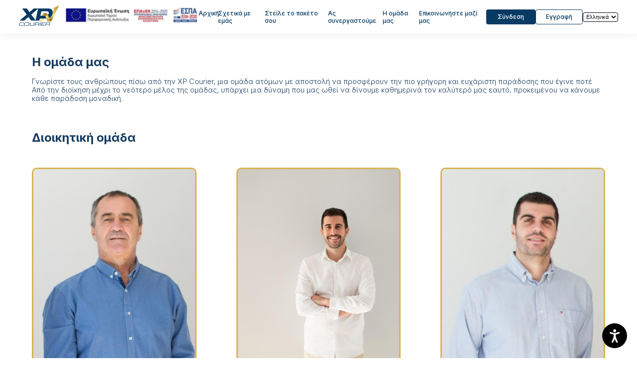

--- FILE ---
content_type: text/html; charset=utf-8
request_url: https://xpcourier.gr/our_team
body_size: 4233
content:
<!DOCTYPE html>
<html lang="el">
  <head>
    <title>XP courier</title>
    <meta name="viewport" content="width=device-width, initial-scale=1.0, maximum-scale=1.0" />
    <link rel="stylesheet" media="all" href="/assets/application-40d5884abe05f74be0e0e467253b0b5ac7fcfdd7b28c8b08e43b0bce64d3939f.css" />
    <meta name="csrf-param" content="authenticity_token" />
<meta name="csrf-token" content="IWp5NfEdhHSH49IxUzR7SXHL9w6od1A01YFXPK815ZvLwjmc8FWGsq-DwMqrtnUgV4fnU5RTKbeX3aDA3ACgTg" />
    
    <link rel="apple-touch-icon" sizes="152x152" href="/apple-touch-icon.png">
    <link rel="icon" type="image/png" sizes="32x32" href="/favicon-32x32.png">
    <link rel="icon" type="image/png" sizes="16x16" href="/favicon-16x16.png">
    <link rel="manifest" href="/site.webmanifest">
    <link rel="mask-icon" href="/safari-pinned-tab.svg" color="#ffffff">
    <meta name="msapplication-TileColor" content="#da532c">
    <meta name="theme-color" content="#ffffff">
    <meta name="locale" content="el">
  </head>
  <div role=”navigation” class="top-bar lg-and-up">
  <div class="top-bar-container">
    <div class="header-logo-and-partnership-image">
      <a class="links navbar-link-place" href="/"><img alt='X.P logo' class='xp-logo' src='/landing_page/img/xp-logo@2x.png' /></a>
      <a href="xpcourierGR.pdf" target="_blank">
        <img alt="European Partnership logo" src="european-partnership-banner-GR.png" class="header-europe-partnership-image" />
      </a>
    </div>
    <div class="navbar inter-medium-astronaut-blue-12px">
      <a class="links navbar-link-place" href="/">Αρχική</a>
      <a class="links navbar-link-about-us" href="/about_us">Σχετικά με εμάς</a>
      <a class="links navbar-link-send-package" href="/send_package">Στείλε το πακέτο σου</a>
      <a class="links navbar-link-lets-partner" href="/lets_partners">Ας συνεργαστούμε</a>
      <a class="links navbar-link-our-team" href="/our_team">Η ομάδα μας</a>
      <a class="links navbar-link-contact-us" href="/contact_us">Επικοινωνήστε μαζί μας</a>
    </div>
    <div class="header-buttons-and-language-selector">
      <div class="frame-424">
          <div class="signin-button">
            <a class="sign-in inter-medium-white-12px" href="/users/sign_in">Σύνδεση</a>
          </div>
          <div class="signup-button border-1px-astronaut-blue">
            <a class="sign-up inter-medium-astronaut-blue-12px" href="/users/sign_up">Εγγραφή</a>
          </div>
      </div>
    </div>
    <div>
      <div data-react-class="LanguageDropdown/" data-react-props="{&quot;current_language&quot;:&quot;el&quot;}" data-react-cache-id="LanguageDropdown/-0"></div>
    </div>
  </div>
</div>
<div class="top-bar lg-and-down">
  <a class="links navbar-link-place" href="/"><img alt='X.P logo' class='xp-logo-2-3' src='/landing_page/img/xp-logo-2@2x.png' /></a>
      
  <a href="xpcourierGR.pdf" target="_blank">
    <img alt="European Partnership Banner" src="european-partnership-banner-GR.png" class="header-europe-partnership-image-mobile" />
  </a>
  <button class="menu-button" id="sidemenu-open-button">
    <img alt="burger menu icon" class="menu-button-img" src="/landing_page/img/menu-button@2x.png" />
  </button>
</div>
<script src="/packs/js/sidemenu_open-f102092ccf246bf3d7e9.js"></script>

  <body>
    <div id="mySidepanel" class="sidepanel">
    <a href="javascript:void(0)" class="closebtn" id="sidemenu-close-button">x</a>
    <a href="/">Αρχική</a>
    <a href="/about_us">Σχετικά με εμάς</a>
    <a href="/send_package">Στείλε το πακέτο σου</a>
    <a href="/lets_partners"> Ας συνεργαστούμε</a>
    <a href="/our_team">Η ομάδα μας</a>
    <a href="/contact_us">Επικοινωνήστε μαζί μας</a>
    <hr>
        <a href="/users/sign_in">Σύνδεση</a>
        <a href="/users/sign_up">Εγγραφή</a>
    <div class="sidemenu-langauge-selector-container">
      <div class="language-buttons-container">
          <div data-react-class="LanguageDropdown/" data-react-props="{&quot;current_language&quot;:&quot;el&quot;,&quot;english_url&quot;:&quot;/our_team?locale=en&quot;,&quot;greek_url&quot;:&quot;/our_team?locale=el&quot;}" data-react-cache-id="LanguageDropdown/-0"></div>
      </div>
    </div>
</div>
<script src="/packs/js/sidemenu_close-3f5a7a0d9828da29960a.js"></script>
    <div class="our-team-page-hero-container">
<div role="complementary" class="xp-text-container">
  <h1>Η ομάδα μας</h1>
  <p>Γνωρίστε τους ανθρώπους πίσω από την XP Courier, μια ομάδα ατόμων με αποστολή να προσφέρουν την πιο γρήγορη και ευχάριστη παράδοσης που έγινε ποτέ Από την διοίκηση μέχρι το νεότερο μέλος της ομάδας, υπάρχει μια δύναμη που μας ωθεί να δίνουμε καθημερινά τον καλύτερό μας εαυτό, προκειμένου να κάνουμε κάθε παράδοση μοναδική.</p>
</div>

<div role="main" class="management-container">
  <h1 class="title-management-team">Διοικητική ομάδα</h1>
  <div class="core-management-team-block">
    <div class="individual-management-member-card">
      <div class="div-img-management">
        <img alt="X.P founder" src="our_team/antonis-mouzakis-founder-and-cvo.jpg" class="img-core-management-person">
      </div>
      <p class="name-management-person">Αντώνης Μουζάκης</p>
      <p class="designation-management-person">Ιδρυτής</p>
      <p class="description-management-person">Ο Αντώνης είναι ο ιδρυτής της XP Courier. Με την εμπειρία των 30+ ετών στον κλάδο της διανομής, εξακολουθεί να συμβάλλει στο αρχικό όραμα της εταιρείας ενώ αποτελεί πηγή έμπνευσης και καθοδήγησης για την υπόλοιπη ομάδα.</p>
    </div>

    <div class="individual-management-member-card">
      <div class="div-img-management">
        <img alt="X.P C.E.O" src="our_team/george-mouzakis-ceo.jpg" class="img-core-management-person">
      </div>
      <p class="name-management-person">Γιώργος Μουζάκης</p>
      <p class="designation-management-person">Διευθύνων Σύμβουλος</p>
      <p class="description-management-person">Ο Γιώργος είναι ο Διευθύνων Σύμβουλος της XP. Έχει 10+ χρόνια στον κλάδο των ταχυμεταφορών με σημαντικές επιτυχίες στο Τμήμα Λειτουργιών και Πωλήσεων. Εκτός από τα επαγγελματικά καθήκοντα, του αρέσει να βρίσκεται κοντά στη φύση, να εκπαιδεύεται και να ταξιδεύει.</p>
    </div>

    <div class="individual-management-member-card">
      <div class="div-img-management">
        <img alt="X.P C.F.O" src="our_team/vangelis-mouzakis-CFO.jpg" class="img-core-management-person">
      </div>
      <p class="name-management-person">Βαγγέλης Μουζάκης</p>
      <p class="designation-management-person">Οικονομική Διεύθυνση</p>
      <p class="description-management-person">Ο Βαγγέλης είναι μέλος της διοικητικής ομάδας από το 2018. Αφού πέρασε από τα τμήματα ανθρώπινου δυναμικού και το λογιστήριο, σήμερα είναι επικεφαλής του οικονομικού τμήματος της XP Courier. Όταν δεν αναλύει οικονομικές καταστάσεις, του αρέσει να παίζει μπάσκετ, να κάνει πεζοπορία στο βουνό και να απολαμβάνει το φαγητό με τους φίλους και την οικογένειά του.</p>
    </div>
  </div>
</div>

<div class="sub-management-container">
  <h1 class="title-management-team">Η ομάδα μας</h1>
  <div class="sub-core-management-team-block">
    <div class="individual-management-member-card">
      <div class="div-img-management">
        <img alt="X.P head of customer success" src="our_team/eleutheria-natsi-head-customer-success.jpg" class="img-sub-core-management-person">
      </div>
      <p class="name-management-person">Ελευθερία Νάτση</p>
      <p class="designation-management-person">Τμήμα εξυπηρέτησης πελατών</p>
      <p class="description-management-person">Η Ελευθερία είναι μέλος της XP Courier από το 2020. Ο ρόλος της είναι να κάνει τους συνεργάτες μας χαρούμενους παρέχοντας προσωποποιημένη εξυπηρέτηση, συμβάλλοντας ουσιαστικά στη συνολική εμπειρία τους. Εκτός εργασίας, της αρέσουν οι παραδοσιακοί χοροί και η παρακολούθηση θεατρικών παραστάσεων.</p>
    </div>

    <div class="individual-management-member-card">
      <div class="div-img-management">
        <img alt="X.P accountant" src="our_team/themis-vlachos-accountant-specialist.jpg" class="img-sub-core-management-person">
      </div>
      <p class="name-management-person">Θέμις Βλάχος</p>
      <p class="designation-management-person">Ειδικός Λογιστικής</p>
      <p class="description-management-person">Ο Θέμις είναι ένα εκτιμητικό μέλος της ομάδας μας που μας υποστηρίζει σε κάθε πτυχή των οικονομικών συναλλαγών με προμηθευτές και πελάτες. Εξασφαλίζει ότι πληρώνουμε τους συνεργάτες μας έγκαιρα, έτσι ώστε να μπορούμε να χτίσουμε εμπιστοσύνη και μακροχρόνιες σχέσεις. Εκτός από τα καθήκοντα λογιστικής του, απολαμβάνει την ανάγνωση ιστορικών βιβλίων και την ακρόαση μουσικής.</p>
    </div>
  </div>
</div>
</div>

    <div class="footer xl-and-up">
  <div class="frame-423">
    <div class="left-13-block">
      <div class="frame-423-1"><img alt="X.P logo" class="xp-logo-2" src="/landing_page/img/xp-logo-2-4@2x.png" /></div>
      <div class="slogan-copyright">
        <div class="desiging-a-better-delivery-service inter-bold-astronaut-blue-14px">
          Υπηρεσίες Παράδοσης Καταναλωτών
        </div>
        <p class="address inter-normal-astronaut-blue-12px">2022 XP Courier. Όλα τα δικαιώματα διατηρούνται.</p>
      </div>
    </div>
    <div role="navigation" class="explore-block">
      <div class="explore inter-semi-bold-hunter-green-20px">Ανακαλύψτε μας</div>
      <a class="about-us inter-normal-hunter-green-14px" href="/about_us">Σχετικά με εμάς</a>
      <a class="send-package inter-normal-hunter-green-14px" href="/send_package">Στείλε το πακέτο σου</a>
      <a class="lets-partner-1 inter-normal-hunter-green-14px" href="/lets_partners">Ας συνεργαστούμε</a>
      <a class="our-team inter-normal-hunter-green-14px" href="/our_team">Η ομάδα μας</a>
    </div>
  </div>
  <div class="right-block">
    <div class="frame-423-5">
      <div class="place-2 inter-semi-bold-hunter-green-20px">Επικοινωνία</div>
      <div class="footer-contact-flex">
        <img alt="location icon" src="address-footer.svg" height="20" width="20">
        <p class="address-5 inter-normal-hunter-green-14px">Τατοΐου 101, 14451 Μεταμόρφωση, Ελλάδα</p>
      </div>
      <div class="footer-contact-flex">
        <img alt="phone icon" src="phone-footer.svg" height="20" width="20">
        <div class="telephone-30-2109958950-2 inter-normal-hunter-green-14px">+30 2109958950</div>
      </div>
      <div class="footer-contact-flex">
        <img alt="email icon" src="email-footer.svg" height="20" width="20">
        <div class="mail-infoxpcouriergr-2 inter-normal-hunter-green-14px">info@xpcourier.gr</div>
      </div>
      <div class="footer-contact-flex">
        <a class="footer-contact-flex" href="https://www.facebook.com/xpcourier.gr/" target="_blank">
          <img alt="email icon" src="facebook.png" height="20" width="20">
          <div class="mail-infoxpcouriergr-2 inter-normal-hunter-green-14px">Facebook</div>
        </a>
      </div>
      <div class="footer-contact-flex">
        <a class="footer-contact-flex" href="https://www.instagram.com/xpcourier/" target="_blank">
          <img alt="email icon" src="instagram.png" height="20" width="20">
          <div class="mail-infoxpcouriergr-2 inter-normal-hunter-green-14px">Instagram</div>
        </a>
      </div>
      <div class="footer-contact-flex">
        <a class="footer-contact-flex" href="https://www.linkedin.com/company/xpcourier/?originalSubdomain=gr" target="_blank">
          <img alt="email icon" src="linkedin.png" height="20" width="20">
          <div class="mail-infoxpcouriergr-2 inter-normal-hunter-green-14px">Linkedin</div>
        </a>
      </div>
    </div>
    <div class="frame-424-1 inter-normal-astronaut-blue-12px">
      <a href="GDPR.pdf" target="_blank">
        <div class="privacy-policy">GDPR</div>
      </a>
      <a href="X.Y.K.pdf" target="_blank">
        <div class="privacy-policy">Πολιτική Απορρήτου</div>
      </a>
      <a href="TermsAndConditions.pdf" target="_blank">
        <div class="terms-conditions">Όροι &amp; Προϋποθέσεις</div>
      </a>
    </div>
  </div>
</div>
<div class="footer md-and-up">
  <div class="footer-2">
    <div class="frame-423-3">
      <div class="left-13-block-1">
        <div class="frame-423-4"><img alt="X.P logo" class="xp-logo-2-4" src="/landing_page/img/xp-logo-2-1@2x.png" /></div>
        <div class="slogan-copyright-1">
          <div class="desiging-a-better-delivery-service-2 inter-bold-astronaut-blue-14px">
            Υπηρεσίες Παράδοσης Καταναλωτών
          </div>
          <p class="address-4 inter-normal-astronaut-blue-12px">2022 XP Courier. Όλα τα δικαιώματα διατηρούνται.</p>
        </div>
      </div>
      <div class="explore-block-1">
        <div class="explore-3 inter-semi-bold-hunter-green-20px">Ανακαλύψτε μας</div>
        <div class="about-us-2 inter-normal-hunter-green-14px">Σχετικά με εμάς</div>
        <div class="send-package-2 inter-normal-hunter-green-14px">Στείλε το πακέτο σου</div>
        <div class="lets-partner-5 inter-normal-hunter-green-14px">Η ομάδα μας</div>
        <div class="our-team-2 inter-normal-hunter-green-14px">Η ομάδα μας</div>
      </div>
    </div>
    <div class="right-block-1">
      <div class="frame-423-5">
        <div class="place-2 inter-semi-bold-hunter-green-20px">Επικοινωνία</div>
        <div class="footer-contact-flex">
          <img alt="location icon" src="address-footer.svg" height="20" width="20">
          <p class="address-5 inter-normal-hunter-green-14px">Τατοΐου 101, 14451 Μεταμόρφωση, Ελλάδα</p>
        </div>
        <div class="footer-contact-flex">
          <img alt="phone icon" src="phone-footer.svg" height="20" width="20">
          <div class="telephone-30-2109958950-2 inter-normal-hunter-green-14px">+30 2109958950</div>
        </div>
        <div class="footer-contact-flex">
          <img alt="email icon" src="email-footer.svg" height="20" width="20">
          <div class="mail-infoxpcouriergr-2 inter-normal-hunter-green-14px">info@xpcourier.gr</div>
        </div>
        <div class="footer-contact-flex">
          <a class="footer-contact-flex" href="https://www.facebook.com/xpcourier.gr/" target="_blank">
            <img alt="email icon" src="facebook.png" height="20" width="20">
            <div class="mail-infoxpcouriergr-2 inter-normal-hunter-green-14px">Facebook</div>
          </a>
        </div>
        <div class="footer-contact-flex">
          <a class="footer-contact-flex" href="https://www.instagram.com/xpcourier/" target="_blank">
            <img alt="email icon" src="instagram.png" height="20" width="20">
            <div class="mail-infoxpcouriergr-2 inter-normal-hunter-green-14px">Instagram</div>
          </a>
        </div>
        <div class="footer-contact-flex">
          <a class="footer-contact-flex" href="https://www.linkedin.com/company/xpcourier/?originalSubdomain=gr" target="_blank">
            <img alt="email icon" src="linkedin.png" height="20" width="20">
            <div class="mail-infoxpcouriergr-2 inter-normal-hunter-green-14px">Linkedin</div>
          </a>
        </div>
      </div>
      <div class="frame-424-2 inter-normal-astronaut-blue-12px">
        <a href="GDPR.pdf" target="_blank">
          <div class="privacy-policy">GDPR</div>
        </a>
        <a href="X.Y.K.pdf" target="_blank">
          <div class="privacy-policy">Πολιτική Απορρήτου</div>
        </a>
        <a href="TermsAndConditions.pdf" target="_blank">
          <div class="terms-conditions">Όροι &amp; Προϋποθέσεις</div>
        </a>
      </div>
    </div>
  </div>
</div>
<div class="footer xs-and-up">
  <img alt="X.P logo" class="xp-logo-2-2" src="/landing_page/img/xp-logo-2-1@2x.png" />
  <div class="explore-1">
    <div class="explore-2">Ανακαλύψτε μας</div>
    <div class="about-us-1 inter-normal-hunter-green-12px">Σχετικά με εμάς</div>
    <div class="send-package-1 inter-normal-hunter-green-12px">Στείλε το πακέτο σου</div>
    <div class="lets-partner-3 inter-normal-hunter-green-12px">Η ομάδα μας</div>
    <div class="our-team-1 inter-normal-hunter-green-12px">Η ομάδα μας</div>
  </div>
  <div class="contact">
    <div class="place-1">Επικοινωνία</div>
    <p class="address-2 inter-normal-hunter-green-12px">Τατοΐου 101, 14451 Μεταμόρφωση, Ελλάδα</p>
    <div class="telephone-30-2109958950-1 inter-normal-hunter-green-12px">Τηλέφωνο: +30 2109958950</div>
    <div class="mail-infoxpcouriergr-1 inter-normal-hunter-green-12px">Ταχυδρομείο: info@xpcourier.gr</div>
    <div class="footer-contact-flex">
      <a class="footer-contact-flex" href="https://www.facebook.com/xpcourier.gr/" target="_blank">
        <img alt="email icon" src="facebook.png" height="20" width="20">
        <div class="mail-infoxpcouriergr-2 inter-normal-hunter-green-14px">Facebook</div>
      </a>
    </div>
    <div class="footer-contact-flex">
      <a class="footer-contact-flex" href="https://www.instagram.com/xpcourier/" target="_blank">
        <img alt="email icon" src="instagram.png" height="20" width="20">
        <div class="mail-infoxpcouriergr-2 inter-normal-hunter-green-14px">Instagram</div>
      </a>
    </div>
    <div class="footer-contact-flex">
      <a class="footer-contact-flex" href="https://www.linkedin.com/company/xpcourier/?originalSubdomain=gr" target="_blank">
        <img alt="email icon" src="linkedin.png" height="20" width="20">
        <div class="mail-infoxpcouriergr-2 inter-normal-hunter-green-14px">Linkedin</div>
      </a>
    </div>
  </div>
  <a href="GDPR.pdf" target="_blank">
    <div class="privacy-policy">GDPR</div>
  </a>
  <a href="X.Y.K.pdf" target="_blank">
    <div class="privacy-policy">Πολιτική Απορρήτου</div>
  </a>
  <a href="TermsAndConditions.pdf" target="_blank">
    <div class="terms-conditions">Όροι &amp; Προϋποθέσεις</div>
  </a>
  <p class="desiging-a-better-delivery-service-1 inter-bold-astronaut-blue-14px">
    Υπηρεσίες Παράδοσης Καταναλωτών
  </p>
  <p class="address-3 inter-normal-astronaut-blue-12px">2022 XP Courier. Όλα τα δικαιώματα διατηρούνται.</p>
</div>

    <script src="/packs/js/application-01938f340166148dce3b.js" data-turbolinks-track="reload"></script>
  </body>
</html>


--- FILE ---
content_type: text/css
request_url: https://xpcourier.gr/assets/application-40d5884abe05f74be0e0e467253b0b5ac7fcfdd7b28c8b08e43b0bce64d3939f.css
body_size: 22967
content:
@import url("https://fonts.googleapis.com/css2?family=Inter:wght@100;200;300;400;500;600;700;800;900&display=swap");@import url("https://fonts.googleapis.com/css?family=Inter:400,600italic,700,900,500,600,500italic|Poppins:400");@import url("https://fonts.googleapis.com/css?family=Inter:400,700,900,500,600,900italic");@import url("https://fonts.googleapis.com/css?family=Inter:400,700,900,500,600,900italic");@import url(/assets/intl-tel-input/build/css/intlTelInput-e921977bfab78b8aa513d4ccf22299426dc958a69c509daddd7838f3617e5175.css);:root{--astronaut-blue: #073b62;--black: #000000;--black-haze: #f6f6f6;--hunter-green: #161616;--mystic: #e6ebef;--shadow-blue: #7793a8;--silver: #c0c0c0;--light-silver: #e9e7e7;--sundance: #d6b553;--white: #ffffff;--package-delivered-green: #00A44A;--package-delivered-green-dot: #005d2a;--font-size-l: 14px;--font-size-m: 12px;--font-size-s: 10px;--font-size-xl: 16px;--font-size-xs: 9px;--font-size-xxl: 20px;--font-size-xxxl: 24px;--font-size-l2: 14px;--font-size-m2: 12px;--font-size-xxxl2: 20px;--font-size-xxxxl2: 24px;--font-family-inter: "Inter", Helvetica;--font-family-poppins: "Poppins", Helvetica}.inter-medium-hunter-green-14px{color:var(--hunter-green);font-family:var(--font-family-inter);font-size:var(--font-size-l);font-style:normal;font-weight:500}.inter-normal-hunter-green-12px{color:var(--hunter-green);font-family:var(--font-family-inter);font-size:var(--font-size-m);font-style:normal;font-weight:400}.inter-medium-hunter-green-12px{color:var(--hunter-green);font-family:var(--font-family-inter);font-size:var(--font-size-m);font-style:normal;font-weight:500}.inter-medium-white-12px{color:var(--white);font-family:var(--font-family-inter);font-size:var(--font-size-m);font-style:normal;font-weight:500}.inter-bold-astronaut-blue-16px{color:var(--astronaut-blue);font-family:var(--font-family-inter);font-size:var(--font-size-xl);font-style:normal;font-weight:700}.inter-black-astronaut-blue-32px{color:var(--astronaut-blue);font-family:var(--font-family-inter);font-size:32px;font-style:normal;font-weight:900}.inter-normal-astronaut-blue-12px{color:var(--astronaut-blue);font-family:var(--font-family-inter);font-size:var(--font-size-m);font-style:normal;font-weight:400}.inter-bold-astronaut-blue-18px{color:var(--astronaut-blue);font-family:var(--font-family-inter);font-size:18px;font-style:normal;font-weight:700}.inter-medium-astronaut-blue-12px{color:var(--astronaut-blue);font-family:var(--font-family-inter);font-size:var(--font-size-m);font-style:normal;font-weight:500}.inter-normal-hunter-green-14px{color:var(--hunter-green);font-family:var(--font-family-inter);font-size:var(--font-size-l);font-style:normal;font-weight:400}.inter-black-hunter-green-20px{color:var(--hunter-green);font-family:var(--font-family-inter);font-size:var(--font-size-xxl);font-style:normal;font-weight:900}.inter-black-astronaut-blue-144px{color:var(--astronaut-blue);font-family:var(--font-family-inter);font-size:144px;font-style:normal;font-weight:900}.inter-bold-astronaut-blue-24px{color:var(--astronaut-blue);font-family:var(--font-family-inter);font-size:var(--font-size-xxxl);font-style:normal;font-weight:700}.inter-bold-astronaut-blue-20px{color:var(--astronaut-blue);font-family:var(--font-family-inter);font-size:var(--font-size-xxl);font-style:normal;font-weight:700}.inter-medium-white-10px{color:var(--white);font-family:var(--font-family-inter);font-size:var(--font-size-s);font-style:normal;font-weight:500}.inter-black-astronaut-blue-24px{color:var(--astronaut-blue);font-family:var(--font-family-inter);font-size:var(--font-size-xxxl);font-style:normal;font-weight:900}.inter-bold-astronaut-blue-14px{color:var(--astronaut-blue);font-family:var(--font-family-inter);font-size:var(--font-size-l);font-style:normal;font-weight:700}.inter-medium-astronaut-blue-14px{color:var(--astronaut-blue);font-family:var(--font-family-inter);font-size:var(--font-size-l);font-style:normal;font-weight:500}.inter-black-hunter-green-14px{color:var(--hunter-green);font-family:var(--font-family-inter);font-size:var(--font-size-l);font-style:normal;font-weight:900}.inter-bold-astronaut-blue-12px{color:var(--astronaut-blue);font-family:var(--font-family-inter);font-size:var(--font-size-m);font-style:normal;font-weight:700}.inter-medium-hunter-green-9px{color:var(--hunter-green);font-family:var(--font-family-inter);font-size:var(--font-size-xs);font-style:normal;font-weight:500}.inter-semi-bold-hunter-green-16px{color:var(--hunter-green);font-family:var(--font-family-inter);font-size:var(--font-size-xl);font-style:normal;font-weight:600}.inter-medium-silver-14px{color:var(--silver);font-family:var(--font-family-inter);font-size:var(--font-size-l);font-style:normal;font-weight:500}.inter-bold-white-24px{color:var(--white);font-family:var(--font-family-inter);font-size:var(--font-size-xxxl);font-style:normal;font-weight:700}.inter-medium-hunter-green-10px{color:var(--hunter-green);font-family:var(--font-family-inter);font-size:var(--font-size-s);font-style:normal;font-weight:500}.border-1px-astronaut-blue{border:1px solid var(--astronaut-blue)}.border-1px-sundance{border:1px solid var(--sundance)}.delivery-exp-section{height:auto;width:100%;margin-top:2rem;margin-bottom:2rem}.delivery-exp-section .delivery-exp-container{margin:auto;height:auto;width:34rem;display:flex;flex-direction:column;align-items:center;justify-content:center}.delivery-exp-section .p1-delivery-exp-text,.delivery-exp-section .p2-delivery-exp-text{font-size:0.75em;text-align:center;font-family:"Inter";width:39em;font-weight:300;line-height:16px}.delivery-exp-section .p1-delivery-exp-text{margin-bottom:20px}.delivery-exp-section h1{text-align:center;font-size:1.8em;font-family:"Inter";font-weight:350;line-height:43px;color:#173b5f}.delivery-exp-section .delivery-exp-span{font-weight:800}.delivery-exp-section .golden-line{border-radius:5em;background:#d2b563;width:7em;height:0.3em;margin:20px 0}.statistics-and-image-section{margin:0 auto;display:grid;gap:1em;grid-template-columns:1fr 1fr}@media (min-width: 1440px){.statistics-and-image-section{max-width:1440px}}.statistics-and-image-section .left-section-statistics .img-truck{width:100%;border:var(--sundance) solid 3px}.statistics-and-image-section .left-section-statistics .img-truck-mobile{display:none}.statistics-and-image-section .left-section-statistics .img-truck-mobile-sm{display:none}.statistics-and-image-section .right-section-statistics{display:grid}.statistics-and-image-section .right-section-statistics .right-subsection-image{display:flex;justify-content:center;align-items:center}.statistics-and-image-section .right-section-statistics .img-boxes{width:70%}.statistics-and-image-section .right-section-statistics .img-boxes-mobile{display:none}.statistics-and-image-section .right-section-statistics .right-subsection-numbers{display:flex;flex-direction:row;width:100%;flex-grow:1}.statistics-and-image-section .right-section-statistics .right-subsection-numbers .column{display:flex;flex-direction:column;width:50%;justify-content:space-around;align-items:center}.statistics-and-image-section .right-section-statistics .right-subsection-numbers .column .num-card{text-align:center;padding:0% 10%}.statistics-and-image-section .right-section-statistics .right-subsection-numbers .column .num-card h1{font-family:"Inter";font-weight:700;color:#173b5f;margin-bottom:2%;font-size:2em}.statistics-and-image-section .right-section-statistics .right-subsection-numbers .column .num-card p{margin-top:0%;font-family:"Inter";font-weight:500;color:#173b5f;font-size:0.8em;width:12em}.core-values{margin:auto;display:flex}@media (min-width: 1440px){.core-values{max-width:1440px}}.core-values .col-core-values{padding:30px 90px 70px 90px}.core-values .col-core-values h1{font-size:1.1em;font-family:"Inter";font-weight:600;color:#173b5f;margin-bottom:20px}.core-values .col-core-values p{font-size:0.9em;font-family:"Inter";font-weight:400}.about-us-last-section{margin:auto;background-color:#d2b563;background-image:url(/background-last-section-about-us.png);padding:2em 3em;display:flex}@media (min-width: 1440px){.about-us-last-section{max-width:1440px}}.about-us-last-section .img-last-section{flex:2;display:flex;justify-content:center;align-items:center}.about-us-last-section .img-last-section .overlapping-img{width:28rem}.about-us-last-section .what-we-do,.about-us-last-section .how-we-do{flex:1;padding:1em;color:#000;font-family:"Inter";flex-direction:column;display:flex;justify-content:center}.about-us-last-section .what-we-do h1,.about-us-last-section .how-we-do h1{font-size:1.4em;font-weight:600;margin-bottom:20px}.about-us-last-section .what-we-do p,.about-us-last-section .how-we-do p{font-size:0.8em;font-weight:300}.golden-line-2{border-radius:5em;background:#d2b563;width:15em;height:0.3em;margin:60px auto 0px auto}.our-vision{display:flex;justify-content:center;align-items:center;margin-top:50px}.p-our-vision{margin:0;padding-left:10px;color:var(--astronaut-blue);font-family:var(--font-family-inter);font-size:1.6em;font-style:normal;font-weight:600}.img-our-vision{transform:rotate(180deg);width:30px;height:30px}@media (max-width: 992px){.delivery-exp-section .delivery-exp-container{width:25em}.statistics-and-image-section{height:auto;margin:0 auto;display:grid;grid-template-columns:1fr;gap:unset}.statistics-and-image-section .left-section-statistics .img-truck{display:none}.statistics-and-image-section .left-section-statistics .img-truck-mobile{display:block;width:100%}.statistics-and-image-section .right-section-statistics{display:flex;flex-direction:column-reverse}.statistics-and-image-section .right-section-statistics .right-subsection-numbers{align-items:center;padding:30px 0px}.statistics-and-image-section .right-section-statistics .right-subsection-numbers .column{margin:0;height:13em}.core-values{margin:50px;flex-direction:column;text-align:center;align-items:center}.core-values .col-core-values{padding:3%;width:21rem}.about-us-last-section{flex-direction:column;height:auto;align-items:center}.about-us-last-section .img-last-section{flex:2;width:80%}.about-us-last-section .what-we-do{flex:1;width:20rem;text-align:center}.about-us-last-section .what-we-do h1{font-size:1.6em}.about-us-last-section .what-we-do p{font-size:0.9em}.about-us-last-section .how-we-do{flex:1;width:20rem;text-align:center}.about-us-last-section .how-we-do h1{font-size:1.6em}.about-us-last-section .how-we-do p{font-size:0.9em}}@media (max-width: 576px){.delivery-exp-section .delivery-exp-container{width:90%}.delivery-exp-section .delivery-exp-container .p1-delivery-exp-text,.delivery-exp-section .delivery-exp-container .p2-delivery-exp-text{width:90%}.statistics-and-image-section .right-section-statistics .right-subsection-numbers{padding:0px}.statistics-and-image-section .right-section-statistics .right-subsection-numbers .column .num-card .num-h1{font-size:1.5em}.statistics-and-image-section .right-section-statistics .right-subsection-numbers .column .num-card .num-p{font-size:0.7em}.core-values .col-core-values{width:90%}.about-us-last-section{padding:5% 2%}.about-us-last-section .what-we-do,.about-us-last-section .how-we-do{width:100%}.left-section-statistics .img-truck-mobile{display:none !important}.left-section-statistics .img-truck-mobile-sm{display:block !important;width:100%}.img-boxes{display:none}.img-boxes-mobile{display:block !important;width:100%}.overlapping-img{width:100% !important}}@media (max-width: 300px){.right-subsection-numbers{flex-direction:column !important}}.label-getintouch{color:#303030;font-family:"Inter";font-weight:400;font-size:0.9em}.input-getintouch{width:100%;padding:1em;border:1px solid #173b5f;border-radius:4px;box-sizing:border-box;box-shadow:rgba(100,100,111,0.2) 0px 7px 29px 0px;margin-top:0.5em;margin-bottom:1.5em;resize:vertical}.div-phone-number{margin-top:0.5em;margin-bottom:1.5em}.iti{display:flex !important}.iti__flag-container{position:static !important;height:3em !important;width:4em;border:1px solid #173b5f !important;border-radius:4px !important;box-sizing:border-box !important;box-shadow:rgba(100,100,111,0.2) 0px 7px 29px 0px !important;margin-right:1em}textarea{height:15%}.submit-getintouch{margin-top:5%;margin-bottom:20%;background-color:#173b5f;color:white;width:8em;height:2.5em;padding:12px 20px;border-radius:4px;display:flex;align-items:center;justify-content:center;margin:5% auto 10% auto;border:none;cursor:pointer}.submit-getintouch:hover{background-color:#2f5b86}@media (max-width: 992px){.div-sumbit-getintouch{text-align:center}}.parent-container-contact-us{display:flex;background-color:#ffffff}.parent-container-contact-us .error-message-container{margin-bottom:1rem}.parent-container-contact-us .error-message-container p{margin:0;color:red}.left-contact-us{flex:1;margin:2% 5%}.left-contact-us h1{color:#173b5f;font-family:"Inter";font-weight:600;font-size:2em;width:7em}.left-contact-us p{color:#173b5f;font-family:"Inter";font-weight:400;font-size:0.9em;margin-bottom:5%}.right-contact-us{flex:1;margin:2% 5%}.right-contact-us h1{color:#173b5f;font-family:"Inter";font-weight:350;font-size:2em}.right-contact-us h1 span{font-weight:700}.right-contact-us p{color:#161616;font-family:"Inter";font-weight:400;font-size:0.7em}.right-contact-us a{color:#173b5f;font-family:"Inter";font-weight:600;font-size:0.7em}@media (max-width: 992px){.parent-container-contact-us{flex-direction:column}.left-contact-us{width:30rem;margin:auto;margin-top:5%}.left-contact-us h1{width:8em;margin:auto;text-align:center}.left-contact-us p{text-align:center}.right-contact-us{width:90%;margin:auto;text-align:center;margin-top:0%;margin-bottom:10%}}@media (max-width: 576px){.left-contact-us{width:90%}.left-contact-us h1{width:unset}}.map-getintouch{width:100%;border-radius:10px}.label-signin{color:#303030;font-family:"Inter";font-weight:400;font-size:0.9em}.input-signin{width:100%;padding:1em;border:1px solid #173b5f;border-radius:4px;box-sizing:border-box;box-shadow:rgba(100,100,111,0.2) 0px 7px 29px 0px;margin-top:0.5em;margin-bottom:1.5em;resize:vertical}.submit-signin{margin-top:5%;background-color:#173b5f;color:white;width:100%;height:6%;padding:12px 20px;border:none;border-radius:4px;cursor:pointer}.submit-signin:hover{background-color:#2f5b86}.parent-div-remember-forgot{display:flex;justify-content:space-between}.label-remember-me{color:#303030;font-family:"Inter";font-weight:400;font-size:0.8em}.div-forgot-password a{color:#303030;font-family:"Inter";font-weight:400;font-size:0.8em;text-decoration:none}.flash-message-error{display:flex;width:100%;height:2rem;border:2px solid red;justify-content:center;align-items:center;margin-bottom:5%;color:red}.flash-message-notice{display:flex;width:100%;height:2rem;border:2px solid green;justify-content:center;align-items:center;margin-bottom:5%;color:green}.parent-container-signin{display:grid;grid-auto-flow:column;grid-auto-columns:1fr;background-color:#ffffff;height:100%}.left-section-signin{margin:auto;width:20rem;padding-top:5rem}.xp-logo-signin{width:6em;height:3em}.left-section-signin h1{color:#173b5f;font-family:"Inter";font-weight:600;font-size:2em;margin-bottom:0%}.signin-to-your-account{font-family:"Inter";font-weight:300;font-size:0.8em;margin-top:1%;margin-bottom:10%}.bottom-left-div-signin{text-align:center}.or-signin{font-family:"Inter";font-weight:400;font-size:0.8em;margin-bottom:8%;margin-top:8%}.google-signin{display:flex;justify-content:center;width:100%;background-color:#ffffff;border-radius:4px;box-shadow:rgba(100,100,111,0.2) 0px 7px 29px 0px;border:1px solid #e6e6e6}.icon-google-signin{width:1.8em;height:1.8em;margin-top:0.6em;margin-right:1em}.google-signin p{color:#161616;font-family:"Inter";font-weight:500;font-size:1em}.facebook-signin{margin-top:3%;display:flex;justify-content:center;width:100%;background-color:#ffffff;border-radius:4px;box-shadow:rgba(100,100,111,0.2) 0px 7px 29px 0px;border:1px solid #e6e6e6}.icon-facebook-signin{width:1.8em;height:1.8em;margin-top:0.6em;margin-right:1em}.facebook-signin p{color:#161616;font-family:"Inter";font-weight:500;font-size:1em}.do-not-have-account{margin-top:8%;color:#161616;font-family:"Inter";font-weight:300;font-size:0.8em}.do-not-have-account a{color:#173b5f;font-weight:400}.right-section-signin{background-color:#173b5f;border-top-left-radius:30px}.sub-right-flex-section{display:flex;flex-direction:column;justify-content:space-between;height:100%}.right-section-signin h3{padding-top:10%;padding-left:10%;margin-bottom:0%;width:50%;color:#ffffff;font-family:"Inter";font-weight:600;font-size:1.8em}.right-section-signin p{padding-left:10%;width:56%;margin-top:1%;color:#ffffff;font-family:"Inter";font-weight:400;font-size:0.9em}.right-section-signin img{width:90%;height:55%;padding-left:3%}@media (max-width: 992px){.parent-container-signin{display:static}.right-section-signin{display:none}}@media (max-width: 576px){.left-section-signin{width:90%}}.password-reset{min-height:40vh;font-family:var(--font-family-inter);margin:auto}.password-reset .password-reset-title{font-family:var(--font-family-inter)}.footer.xl-and-up{align-items:center;align-self:stretch;background-color:var(--black-haze);display:flex;gap:558px;justify-content:center;padding:65px 80px;width:100vw;display:none}.footer.xl-and-up .frame-423{align-items:flex-start;display:flex;gap:97px}.footer.xl-and-up .left-13-block{align-items:flex-start;display:flex;flex-direction:column;gap:153px;justify-content:center}.footer.xl-and-up .frame-423-1{align-items:flex-start;display:flex;flex-direction:column;gap:10px}.footer.xl-and-up .frame-423-5{align-items:flex-start;display:flex;flex-direction:column;gap:12px}.footer.xl-and-up .xp-logo-2{height:57px;object-fit:cover}.footer.xl-and-up .slogan-copyright{align-items:flex-start;display:flex;flex-direction:column;gap:10px;justify-content:center}.footer.xl-and-up .desiging-a-better-delivery-service{letter-spacing:0;margin-top:-1px}.footer.xl-and-up .address{letter-spacing:0}.footer.xl-and-up .explore-block{align-items:flex-start;display:flex;flex-direction:column;gap:11px;justify-content:center;width:120px}.footer.xl-and-up .explore{letter-spacing:0;margin-top:-1px}.footer.xl-and-up .about-us{letter-spacing:0}.footer.xl-and-up .send-package{letter-spacing:0}.footer.xl-and-up .services-1{letter-spacing:0}.footer.xl-and-up .lets-partner-1{letter-spacing:0}.footer.xl-and-up .our-team{letter-spacing:0}.footer.xl-and-up .right-block{align-items:flex-end;display:flex;flex-direction:column;gap:126px;justify-content:center}.footer.xl-and-up .frame-423-2{align-items:flex-start;display:flex;flex-direction:column;gap:12px}.footer.xl-and-up .place{letter-spacing:0;margin-top:-1px}.footer.xl-and-up .address-1{letter-spacing:0}.footer.xl-and-up .telephone-30-2109958950{letter-spacing:0}.footer.xl-and-up .mail-infoxpcouriergr{letter-spacing:0}.footer.xl-and-up .frame-424-1{align-items:flex-start;display:flex;gap:50px}.footer.xl-and-up .privacy-policy{letter-spacing:0;margin-top:-1px}.footer.xl-and-up .terms-conditions{letter-spacing:0;margin-top:-1px}@media (min-width: 1440px){.footer.xl-and-up{display:flex}}.footer .footer-contact-flex{display:flex;gap:10px;justify-content:center;align-items:center}.footer .footer-contact-flex p{margin:0}.footer.md-and-up{align-items:flex-start;align-self:stretch;display:flex;display:none}.footer.md-and-up .footer-2{align-items:center;background-color:var(--black-haze);display:flex;flex:1;justify-content:space-between;padding:40px}.footer.md-and-up .frame-423-3{align-items:flex-start;display:flex}.footer.md-and-up .left-13-block-1{align-items:flex-start;display:flex;flex-direction:column;gap:153px;justify-content:center}.footer.md-and-up .frame-423-4{align-items:flex-start;display:flex;flex-direction:column;gap:10px}.footer.md-and-up .xp-logo-2-4{height:57px;object-fit:cover}.footer.md-and-up .slogan-copyright-1{align-items:flex-start;display:flex;flex-direction:column;gap:10px;justify-content:center}.footer.md-and-up .desiging-a-better-delivery-service-2{letter-spacing:0;margin-top:-1px}.footer.md-and-up .address-4{letter-spacing:0}.footer.md-and-up .explore-block-1{align-items:flex-start;display:flex;flex-direction:column;gap:11px;justify-content:center}.footer.md-and-up .explore-3{letter-spacing:0;margin-top:-1px}.footer.md-and-up .about-us-2{letter-spacing:0}.footer.md-and-up .send-package-2{letter-spacing:0}.footer.md-and-up .services-5{letter-spacing:0}.footer.md-and-up .lets-partner-5{letter-spacing:0}.footer.md-and-up .our-team-2{letter-spacing:0}.footer.md-and-up .right-block-1{align-items:flex-end;display:flex;flex-direction:column;gap:126px;justify-content:center}.footer.md-and-up .frame-423-5{align-items:flex-start;display:flex;flex-direction:column;gap:12px}.footer.md-and-up .place-2{letter-spacing:0;margin-top:-1px}.footer.md-and-up .address-5{letter-spacing:0;margin:0}.footer.md-and-up .telephone-30-2109958950-2{letter-spacing:0}.footer.md-and-up .mail-infoxpcouriergr-2{letter-spacing:0}.footer.md-and-up .frame-424-2{align-items:flex-start;display:flex;gap:50px}.footer.md-and-up .privacy-policy-2{letter-spacing:0;margin-top:-1px}.footer.md-and-up .terms-conditions-2{letter-spacing:0;margin-top:-1px}@media (min-width: 768px){.footer.md-and-up{display:flex}}@media (min-width: 1440px){.footer.md-and-up{display:none}}.footer.xs-and-up{align-items:center;text-align:center;align-self:stretch;background-color:var(--black-haze);display:flex;flex-direction:column;gap:28px;padding:1em 0.5em}.footer.xs-and-up .xp-logo-2-2{height:46px;object-fit:cover}.footer.xs-and-up .explore-1{align-items:center;display:flex;flex-direction:column;gap:12px}.footer.xs-and-up .explore-2{color:var(--hunter-green);font-family:var(--font-family-inter);font-size:var(--font-size-xl);font-weight:600;letter-spacing:0;margin-top:-1px}.footer.xs-and-up .about-us-1{letter-spacing:0}.footer.xs-and-up .send-package-1{letter-spacing:0}.footer.xs-and-up .services-3{letter-spacing:0}.footer.xs-and-up .lets-partner-3{letter-spacing:0}.footer.xs-and-up .our-team-1{letter-spacing:0}.footer.xs-and-up .contact{align-items:center;display:flex;flex-direction:column;gap:13px}.footer.xs-and-up .place-1{color:var(--hunter-green);font-family:var(--font-family-inter);font-size:var(--font-size-xl);font-weight:600;letter-spacing:0;margin-top:-1px}.footer.xs-and-up .address-2{letter-spacing:0}.footer.xs-and-up .telephone-30-2109958950-1{letter-spacing:0}.footer.xs-and-up .mail-infoxpcouriergr-1{letter-spacing:0}.footer.xs-and-up .terms-conditions-1{letter-spacing:0}.footer.xs-and-up .privacy-policy-1{letter-spacing:0}.footer.xs-and-up .desiging-a-better-delivery-service-1{letter-spacing:0}.footer.xs-and-up .address-3{letter-spacing:0}@media (min-width: 768px){.footer.xs-and-up{display:none}}.greyed-out{color:grey !important;text-decoration:underline !important}.language-buttons-container{margin:auto 0;margin-left:auto;margin-right:10px;height:fit-content;width:fit-content}.sidemenu-langauge-selector-container{margin-right:auto;margin-left:32px;margin-top:10px;width:fit-content}.header-buttons-and-language-selector{display:flex;justify-content:space-evenly}.logo-container-for-headerOnlyLogo{width:20%}.logo-for-headerOnlyLogo{margin-top:2em;margin-left:2em;height:3em}.top-bar{position:sticky;top:0;z-index:10}.top-bar .header-europe-partnership-image-mobile{height:27px}.top-bar .links{text-decoration:none;color:#073b62;cursor:pointer}.top-bar.lg-and-up{background-color:var(--white);box-shadow:0px 4px 16px #0000000d;padding:12px 3vw;width:100vw;display:flex;justify-content:center;align-items:center;display:none}.top-bar.lg-and-up .top-bar-container{width:1440px;display:flex;justify-content:space-between;align-items:center}.top-bar.lg-and-up .top-bar-container .header-logo-and-partnership-image{display:flex}.top-bar.lg-and-up .top-bar-container .header-logo-and-partnership-image .header-europe-partnership-image{height:38px;margin:auto 0;margin-left:10px}.top-bar.lg-and-up .top-bar-container .xp-logo{height:41px;min-width:80px;object-fit:cover}.top-bar.lg-and-up .top-bar-container .navbar{align-items:flex-start;display:flex;gap:20px}.top-bar.lg-and-up .top-bar-container .navbar-link-place{letter-spacing:0;margin-top:-1px;min-width:34px}.top-bar.lg-and-up .top-bar-container .navbar-link-about-us{letter-spacing:0;margin-top:-1px;min-width:54px}.top-bar.lg-and-up .top-bar-container .navbar-link-send-package{letter-spacing:0;margin-top:-1px;min-width:82px}.top-bar.lg-and-up .top-bar-container .navbar-link-lets-partner{letter-spacing:0;margin-top:-1px;min-width:71px}.top-bar.lg-and-up .top-bar-container .navbar-link-our-team{letter-spacing:0;margin-top:-1px;min-width:56px}.top-bar.lg-and-up .top-bar-container .navbar-link-contact-us{letter-spacing:0;margin-top:-1px}.top-bar.lg-and-up .top-bar-container .frame-424{display:flex;justify-content:space-evenly;gap:10px}.top-bar.lg-and-up .top-bar-container .signin-button{align-items:center;background-color:var(--astronaut-blue);border-radius:4px;display:flex;gap:10px;justify-content:center;padding:7px 23px;cursor:pointer}.top-bar.lg-and-up .top-bar-container .sign-in{letter-spacing:0;margin-top:-1px;min-width:39px;text-decoration:none}.top-bar.lg-and-up .top-bar-container .signup-button{align-items:center;background-color:var(--white);border-radius:4px;display:flex;gap:10px;justify-content:center;padding:7px 20px;cursor:pointer}.top-bar.lg-and-up .top-bar-container .sign-up{letter-spacing:0;margin-top:-1px;min-width:45px;text-decoration:none}@media (min-width: 992px){.top-bar.lg-and-up{display:flex}}.top-bar.lg-and-down{align-items:center;background-color:var(--white);box-shadow:0px 10px 16px rgba(0,0,0,0.1);display:flex;justify-content:space-between;padding:11px 14px;display:flex}.top-bar.lg-and-down .xp-logo-2-3{height:27px;min-width:52px;object-fit:cover}.top-bar.lg-and-down .menu-button{padding:0px;background-color:var(--white);border:none}.top-bar.lg-and-down .menu-button-img{height:30px;min-width:30px}@media (min-width: 992px){.top-bar.lg-and-down{display:none}}@media (min-width: 576px){.full-project,.landing-page-tablet-auto-layout{display:none !important}.landing-page-mobile-auto-layout{display:block !important}}@media (min-width: 768px){.full-project,.landing-page-mobile-auto-layout{display:none !important}.landing-page-tablet-auto-layout{display:block !important}}@media (min-width: 1440px){.landing-page-tablet-auto-layout,.landing-page-mobile-auto-layout{display:none !important}.full-project{display:block !important}}.screen a{display:contents;text-decoration:none}a{text-decoration:none}.valign-text-middle{display:flex;flex-direction:column;justify-content:center}.hidden,.hidden *{pointer-events:none;visibility:hidden}*{box-sizing:border-box}:root{--astronaut-blue: #073b62;--black: #000000;--black-haze: #f6f6f6;--gallery: #f0f0f0;--hunter-green: #161616;--mercury: #e6e6e6;--mystic: #e6ebef;--shadow-blue: #7793a8;--silver: #c0c0c0;--sundance: #d6b553;--white: #ffffff;--font-size-l: 14px;--font-size-m: 12px;--font-size-s: 10px;--font-size-xl: 16px;--font-size-xxl: 18px;--font-size-xxxl: 20px;--font-size-xxxxl: 24px;--font-family-inter: "Inter", Helvetica;--font-family-poppins: "Poppins", Helvetica}.inter-medium-white-12px{color:var(--white);font-family:var(--font-family-inter);font-size:var(--font-size-m);font-style:normal;font-weight:500}.inter-medium-white-12px-w300{color:var(--white);font-family:var(--font-family-inter);font-size:var(--font-size-m);font-style:normal;font-weight:300}.inter-medium-hunter-green-12px{color:var(--hunter-green);font-family:var(--font-family-inter);font-size:var(--font-size-m);font-style:normal;font-weight:500}.inter-normal-hunter-green-14px{color:var(--hunter-green);font-family:var(--font-family-inter);font-size:var(--font-size-l);font-style:normal;font-weight:400}.inter-black-astronaut-blue-32px{color:var(--astronaut-blue);font-family:var(--font-family-inter);font-size:32px;font-style:normal;font-weight:900}.inter-medium-hunter-green-14px{color:var(--hunter-green);font-family:var(--font-family-inter);font-size:var(--font-size-l);font-style:normal;font-weight:500}.inter-bold-astronaut-blue-16px{color:var(--astronaut-blue);font-family:var(--font-family-inter);font-size:var(--font-size-xl);font-style:normal;font-weight:700}.inter-black-hunter-green-20px{color:var(--hunter-green);font-family:var(--font-family-inter);font-size:var(--font-size-xxxl);font-style:normal;font-weight:900}.inter-medium-astronaut-blue-12px{color:var(--astronaut-blue);font-family:var(--font-family-inter);font-size:var(--font-size-m);font-style:normal;font-weight:500}.inter-bold-astronaut-blue-18px{color:var(--astronaut-blue);font-family:var(--font-family-inter);font-size:var(--font-size-xxl);font-style:normal;font-weight:700}.inter-normal-astronaut-blue-12px{color:var(--astronaut-blue);font-family:var(--font-family-inter);font-size:var(--font-size-m);font-style:normal;font-weight:400}.inter-black-astronaut-blue-144px{color:var(--astronaut-blue);font-family:var(--font-family-inter);font-size:144px;font-style:normal;font-weight:900}.inter-bold-astronaut-blue-24px{color:var(--astronaut-blue);font-family:var(--font-family-inter);font-size:var(--font-size-xxxxl);font-style:normal;font-weight:700}.inter-normal-hunter-green-12px{color:var(--hunter-green);font-family:var(--font-family-inter);font-size:var(--font-size-m);font-style:normal;font-weight:400}.inter-bold-astronaut-blue-20px{color:var(--astronaut-blue);font-family:var(--font-family-inter);font-size:var(--font-size-xxxl);font-style:normal;font-weight:700}.inter-medium-astronaut-blue-14px{color:var(--astronaut-blue);font-family:var(--font-family-inter);font-size:var(--font-size-l);font-style:normal;font-weight:500}.inter-bold-astronaut-blue-14px{color:var(--astronaut-blue);font-family:var(--font-family-inter);font-size:var(--font-size-l);font-style:normal;font-weight:700}.inter-medium-silver-14px{color:var(--silver);font-family:var(--font-family-inter);font-size:var(--font-size-l);font-style:normal;font-weight:500}.inter-medium-silver-12px{color:var(--silver);font-family:var(--font-family-inter);font-size:var(--font-size-m);font-style:normal;font-weight:500}.inter-bold-white-24px{color:var(--white);font-family:var(--font-family-inter);font-size:var(--font-size-xxxxl);font-style:normal;font-weight:700}.inter-semi-bold-hunter-green-20px{color:var(--hunter-green);font-family:var(--font-family-inter);font-size:var(--font-size-xxxl);font-style:normal;font-weight:600}.poppins-normal-white-12px{color:var(--white);font-family:var(--font-family-poppins);font-size:var(--font-size-m);font-style:normal;font-weight:400}.poppins-normal-astronaut-blue-12px{color:var(--astronaut-blue);font-family:var(--font-family-poppins);font-size:var(--font-size-m);font-style:normal;font-weight:400}.inter-semi-bold-astronaut-blue-16px{color:var(--astronaut-blue);font-family:var(--font-family-inter);font-size:var(--font-size-xl);font-style:normal;font-weight:600}.inter-semi-bold-astronaut-blue-16px-2{color:var(--astronaut-blue);font-family:var(--font-family-inter);font-size:var(--font-size-xl);font-style:italic;font-weight:600}.inter-medium-hunter-green-10px{color:var(--hunter-green);font-family:var(--font-family-inter);font-size:var(--font-size-s);font-style:normal;font-weight:500}.border-1px-astronaut-blue{border:1px solid var(--astronaut-blue)}.border-1-5px-sundance{border:1.5px solid var(--sundance)}.border-1-5px-astronaut-blue{border:1.5px solid var(--astronaut-blue)}.border-1px-sundance{border:1px solid var(--sundance)}.border-1px-mercury{border:1px solid var(--mercury)}*{box-sizing:border-box}.full-project{align-items:center;background-color:var(--white);display:flex;flex-direction:column;justify-content:center;width:100%}.full-project .hero-section{align-self:stretch;height:680px;min-width:1440.5px;display:flex;justify-content:center;align-items:center}.full-project .overlap-group2{height:554px;position:relative;width:1340px}.full-project .map-container{height:516px;left:0;object-fit:cover;position:absolute;top:0;width:1340px}.full-project .frame-455{align-items:center;display:flex;justify-content:space-between;left:45px;position:absolute;top:0;width:1250px}.full-project .left-content{align-items:flex-start;display:flex;flex-direction:column;height:159px;justify-content:space-between}.full-project .frame-455-1{align-items:flex-start;display:flex;flex-direction:column;gap:5px}.full-project .customer-driven-delivery-services{color:var(--astronaut-blue);font-family:var(--font-family-inter);font-size:30px;font-weight:700;letter-spacing:0;margin-top:-1px}.full-project .he-only-courier-com{color:var(--astronaut-blue);font-family:var(--font-family-inter);font-size:var(--font-size-xxxl);font-weight:400;letter-spacing:0;width:502px}.full-project .frame-455-2{align-items:center;display:flex;justify-content:space-between;width:335px}.full-project .calculate-fee-button{align-items:center;background-color:var(--astronaut-blue);border-radius:5px;display:flex;flex-direction:column;gap:10px;justify-content:center;padding:11px 22px}.full-project .send-your-package{letter-spacing:0;margin-top:-1.5px;min-width:116px}.full-project .calculate-fee-button-1{align-items:center;background-color:var(--white);border-radius:5px;display:flex;gap:10px;justify-content:center;padding:11px 45px}.full-project .lets-partner-landing{letter-spacing:0;margin-top:-1.5px;min-width:70px}.full-project .man-box{height:515px;min-width:428px;object-fit:cover}.full-project .track-package{align-items:center;background-color:var(--white);border-radius:20px;box-shadow:0px 4px 16px #1616161a;display:flex;gap:20px;justify-content:center;left:45px;padding:39px 40px;position:absolute;top:417px}.full-project .frame-456{align-items:flex-start;display:flex;flex-direction:column;justify-content:center;padding:0px 1px}.full-project .track-package-1{letter-spacing:0;margin-top:-1px}.full-project .easily-find-out-wher{letter-spacing:0;width:179px}.full-project .number-1{height:40px;min-width:778px}.full-project .overlap-group-2{align-items:flex-start;background-color:var(--gallery);border-radius:5px;display:flex;height:40px;min-width:776px;padding:10px 19px}.full-project .enter-your-tracking-number{letter-spacing:0;min-height:17px}.full-project .track-package-2{height:40px;margin-right:-2px;min-width:167px}.full-project .overlap-group1{align-items:flex-start;background-color:var(--astronaut-blue);border-radius:5px;display:flex;height:40px;min-width:165px;padding:12px 40px}.full-project .track-package-3{letter-spacing:0;min-height:15px;cursor:pointer}.full-project .our-story-header{align-items:center;align-self:stretch;background-color:var(--astronaut-blue);display:flex;flex-direction:column;gap:59px;justify-content:center;padding:50px 0px}.full-project .our-story{letter-spacing:0;margin-top:-1px;min-width:113px}.full-project .our-story-section{align-items:center;align-self:stretch;background-color:var(--astronaut-blue);display:flex;flex-direction:column;gap:69px;justify-content:center;padding:50px 32px}.full-project .blocks{height:313px;min-width:1358px}.full-project .group-container{height:313px;position:relative;width:1360px}.full-project .overlap-group-3{height:51px;left:0;position:absolute;top:107px;width:1340px}.full-project .vector{height:3px;left:185px;position:absolute;top:24px;width:47px}.full-project .vector-1{height:51px;left:0;position:absolute;top:0;width:194px}.full-project .number-2{left:38px;letter-spacing:6.4px;position:absolute;top:7px}.full-project .vector-2{height:3px;left:414px;position:absolute;top:24px;width:47px}.full-project .vector-3{height:51px;left:229px;position:absolute;top:0;width:194px}.full-project .number-3{left:268px;letter-spacing:6.4px;position:absolute;top:7px}.full-project .vector-4{height:3px;left:643px;position:absolute;top:24px;width:47px}.full-project .vector-5{height:51px;left:459px;position:absolute;top:0;width:194px}.full-project .number-4{left:498px;letter-spacing:6.4px;position:absolute;top:7px}.full-project .vector-6{height:3px;left:873px;position:absolute;top:24px;width:47px}.full-project .vector-7{height:51px;left:688px;position:absolute;top:0;width:193px}.full-project .vector-8{height:3px;left:1102px;position:absolute;top:24px;width:47px}.full-project .vector-9{height:51px;left:917px;position:absolute;top:0;width:193px}.full-project .number-5{left:955px;letter-spacing:6.4px;position:absolute;top:7px}.full-project .vector-10{height:51px;left:1147px;position:absolute;top:0;width:193px}.full-project .number-6{left:1185px;letter-spacing:6.4px;position:absolute;top:7px}.full-project .number-7{left:727px;letter-spacing:6.4px;position:absolute;top:7px}.full-project .group-430{align-items:flex-start;display:flex;height:104px;left:10px;min-width:197px;position:absolute;top:3px}.full-project .group-42{align-items:flex-start;align-self:flex-end;display:flex;min-width:8px}.full-project .overlap-group{height:81px;position:relative;width:8px}.full-project .ellipse-211{background-color:var(--mystic);border-radius:4px;height:8px;left:0;position:absolute;top:0;width:8px}.full-project .rectangle-2069{background-color:var(--mystic);height:74px;left:3px;position:absolute;top:7px;width:2px}.full-project .our-founder-antonis{letter-spacing:0;margin-left:10px;min-height:60px;width:177px}.full-project .group-431{align-items:flex-start;display:flex;height:107px;left:469px;min-width:197px;position:absolute;top:0}.full-project .xp-becomes-official{letter-spacing:0;margin-left:10px;min-height:60px;width:177px}.full-project .group-434{align-items:flex-start;display:flex;height:107px;left:928px;min-width:197px;position:absolute;top:0}.full-project .antonis-younger-son{letter-spacing:0;margin-left:10px;min-height:60px;width:177px}.full-project .group-432{align-items:flex-start;display:flex;height:125px;left:240px;min-width:197px;position:absolute;top:158px}.full-project .group-42-1{align-items:flex-start;display:flex;min-width:8px}.full-project .ellipse-211-1{background-color:var(--mystic);border-radius:4px;height:8px;left:0;position:absolute;top:73px;width:8px}.full-project .rectangle-2069-1{background-color:var(--mystic);height:74px;left:3px;position:absolute;top:0;width:2px}.full-project .antonis-mouzakis-com{align-self:flex-end;letter-spacing:0;margin-left:10px;min-height:75px;width:177px}.full-project .group-433{align-items:flex-start;display:flex;height:110px;left:698px;min-width:197px;position:absolute;top:158px}.full-project .antonis-older-son{align-self:flex-end;letter-spacing:0;margin-left:10px;min-height:60px;width:177px}.full-project .group-435{align-items:flex-start;display:flex;height:155px;left:1157px;min-width:203px;position:absolute;top:158px}.full-project .xp-team-is-now-emplo{align-self:flex-end;letter-spacing:0;margin-left:10px;min-height:105px;width:183px}.full-project .mission-vision{align-items:center;align-self:stretch;background-color:var(--mystic);display:flex;flex-direction:column;gap:50px;justify-content:center;padding:80px}.full-project .our-values{letter-spacing:0;margin-top:-1px;min-width:129px}.full-project .frame-455-3{align-items:center;display:flex;gap:145px;justify-content:center}.full-project .efficiency{background-color:var(--white);border-radius:10px;box-shadow:0px 4px 16px #073b6233;height:250px;min-width:330px}.full-project .flex-col-1{align-items:flex-start;display:flex;flex-direction:column;left:30px;min-height:142px;position:relative;top:38px;width:261px}.full-project .icon-target{height:45px;width:45px}.full-project .efficiency-1{letter-spacing:0;margin-top:14px;min-height:22px}.full-project .we-tirelessly-strive{letter-spacing:0;margin-top:10px;min-height:51px;width:261px}.full-project .integrity{height:220px;min-width:334px;margin-bottom:auto}.full-project .overlap-group-4{align-items:flex-start;background-color:var(--white);border-radius:10px;box-shadow:0px 4px 16px #073b6233;display:flex;flex-direction:column;min-height:220px;padding:38px 29px;width:330px}.full-project .overlap-group1-1{align-items:flex-start;background-image:url(/landing_page/img/group-422@2x.png);background-size:100% 100%;display:flex;margin-left:1px;min-width:39px}.full-project .group-423{height:46px;width:39px}.full-project .integrity-1{letter-spacing:0;margin-top:14px;min-height:22px}.full-project .xp-team-prides-itsel{letter-spacing:0;margin-top:10px;min-height:51px;width:241px}.full-project .hc-approach{height:220px;margin-right:-4px;min-width:334px;margin-bottom:auto}.full-project .overlap-group2-1{align-items:flex-start;background-color:var(--white);border-radius:10px;box-shadow:0px 4px 16px #073b6233;display:flex;flex-direction:column;min-height:220px;padding:39px 29px;width:330px}.full-project .group-21{background-image:url(/landing_page/img/group-16-1@2x.png);background-size:100% 100%;display:flex;height:42px;width:42px}.full-project .group-15{display:flex;flex-direction:column;height:23.1px;margin-left:10.5px;margin-top:8.4px;width:21px}.full-project .ellipse-132{background-color:var(--shadow-blue);border-radius:5.83px/5.78px;height:11.55px;margin-left:4.7px;margin-top:0;width:11.67px}.full-project .vector-631{height:9.24px;margin-top:2.3px;width:21px}.full-project .human-centric-approach{letter-spacing:0;margin-left:0;margin-top:15px;min-height:22px}.full-project .on-every-step-we-pu{letter-spacing:0;margin-left:0;margin-top:10px;min-height:51px;width:254px}.full-project .services{align-items:center;align-self:stretch;display:flex;flex-direction:column;gap:35px;justify-content:center;padding:80px 0px}.full-project .our-services{letter-spacing:0;margin-top:-1px;min-width:152px;text-align:center}.full-project .frame-455-4{align-items:flex-start;display:flex;gap:113px}.full-project .domestic{height:346px;min-width:363px}.full-project .flex-col-2{align-items:flex-start;display:flex;flex-direction:column;min-height:346px;width:353px}.full-project .overlap-group-5{height:187px;position:relative;width:353px}.full-project .designing-and-operat{left:43px;letter-spacing:0;position:absolute;top:119px;width:310px}.full-project .domestic-shipments{left:43px;letter-spacing:0;position:absolute;top:85px}.full-project .number{left:0;letter-spacing:0;opacity:0.2;position:absolute;top:13}.full-project .branded-fleet-next-d{letter-spacing:0;line-height:28px;margin-left:30px;margin-top:30px;min-height:112px}.full-project .flex-row-1{align-items:center;display:flex;height:17px;margin-left:43px;margin-top:29px;min-width:95px;cursor:pointer}.full-project .book-now{letter-spacing:0;min-height:17px;min-width:68px}.full-project .arrow{height:11px;margin-left:6px;margin-top:1px;width:20px}.full-project .international{height:346px;min-width:353px}.full-project .flex-col-3{align-items:flex-start;display:flex;flex-direction:column;min-height:346px;width:343px}.full-project .overlap-group1-2{height:187px;position:relative;width:343px}.full-project .providing-courier-an{left:43px;letter-spacing:0;position:absolute;top:119px;width:300px}.full-project .international-shipments{left:43px;letter-spacing:0;position:absolute;top:85px}.full-project .road-services-for-im{align-self:center;letter-spacing:0;line-height:28px;margin-right:9px;margin-top:30px;min-height:84px;min-width:248px}.full-project .flex-row{align-items:center;display:flex;height:17px;margin-left:43px;min-width:95px;cursor:pointer}.full-project .freight{height:346px;margin-right:-10px;min-width:369px}.full-project .flex-col-4{align-items:flex-start;display:flex;flex-direction:column;min-height:346px;width:359px}.full-project .overlap-group2-2{height:187px;position:relative;width:359px}.full-project .organizing-shipments{left:43px;letter-spacing:0;position:absolute;top:119px;width:316px}.full-project .freight-forwarding{left:43px;letter-spacing:0;position:absolute;top:85px}.full-project .road-cargo-availabil{letter-spacing:0;line-height:28px;margin-left:30px;margin-top:30px;min-height:84px}.full-project .process-steps{align-items:center;align-self:stretch;background-color:var(--mystic);display:flex;flex-direction:column;gap:29px;padding-top:50px}.full-project .our-operational-process{letter-spacing:0;margin-top:-1px;min-width:288px;text-align:center}.full-project .operational-process-block{height:600px;min-width:1440.5px}.full-project .overlap-group5{height:600px;position:relative;width:1440px;overflow:hidden}.full-project .group{height:600px;left:0;position:absolute;top:135px;width:1440px}.full-project .step-1-1{align-items:flex-start;display:flex;height:167px;left:80px;min-width:251px;position:absolute;top:0}.full-project .overlap-group-1{height:167px;position:relative;width:9px}.full-project .rectangle-30{background-color:var(--astronaut-blue);height:159px;left:4px;position:absolute;top:8px;width:1px}.full-project .ellipse-20{background-color:var(--astronaut-blue);border-radius:4.5px;height:9px;left:0;position:absolute;top:0;width:9px}.full-project .flex-col{align-items:flex-start;display:flex;flex-direction:column;margin-left:10px;min-height:128px;width:226px}.full-project .step-1-2{letter-spacing:0;min-height:24px;width:67px}.full-project .pick-up{letter-spacing:0;margin-top:5px;min-height:19px;width:59px}.full-project .at-this-step-our-dri{letter-spacing:0;margin-top:5px;min-height:75px;width:226px}.full-project .step-2{align-items:flex-start;display:flex;height:167px;left:408px;min-width:251px;position:absolute;top:80px}.full-project .step{letter-spacing:0;min-height:24px;width:70px}.full-project .sorting{letter-spacing:0;margin-top:5px;min-height:19px;width:58px}.full-project .during-sorting-proce{letter-spacing:0;margin-top:5px;min-height:75px;width:226px}.full-project .step-3{align-items:flex-start;display:flex;height:222px;left:716px;min-width:259px;position:absolute;top:57px}.full-project .overlap-group2-3{height:222px;position:relative;width:9px}.full-project .rectangle-307{background-color:var(--astronaut-blue);height:214px;left:4px;position:absolute;top:8px;width:1px}.full-project .flex-col-5{align-items:flex-start;display:flex;flex-direction:column;margin-left:10px;min-height:128px;width:234px}.full-project .step-1{letter-spacing:0;min-height:24px;width:71px}.full-project .personalized-tracking{letter-spacing:0;margin-top:5px;min-height:19px;width:174px}.full-project .using-our-tracking-l{letter-spacing:0;margin-top:5px;min-height:75px;width:234px}.full-project .step-4{align-items:flex-start;display:flex;height:208px;left:1032px;min-width:185px;position:absolute;top:122px}.full-project .overlap-group3{height:208px;position:relative;width:9px}.full-project .rectangle-308{background-color:var(--astronaut-blue);height:200px;left:4px;position:absolute;top:8px;width:1px}.full-project .flex-col-6{align-items:flex-start;display:flex;flex-direction:column;margin-left:10px;min-height:113px;width:160px}.full-project .delivery{letter-spacing:0;margin-top:5px;min-height:19px;width:65px}.full-project .during-this-step-our{letter-spacing:0;margin-top:5px;min-height:60px;width:160px}.full-project .step-5{align-items:flex-start;display:flex;height:216px;left:1156px;min-width:210px;position:absolute;top:350px}.full-project .overlap-group4{height:216px;position:relative;width:9px}.full-project .rectangle-309{background-color:var(--astronaut-blue);height:208px;left:4px;position:absolute;top:8px;width:1px}.full-project .flex-col-7{align-items:flex-start;display:flex;flex-direction:column;margin-left:10px;min-height:113px;width:185px}.full-project .rating{letter-spacing:0;margin-top:5px;min-height:19px;width:51px}.full-project .we-strive-for-optimi{letter-spacing:0;margin-top:5px;min-height:60px;width:185px}.full-project .testimonials{align-items:center;align-self:stretch;display:flex;gap:135px;justify-content:center;padding:70px 0px}.full-project .text-block{align-items:flex-start;display:flex;flex-direction:column;gap:20px}.full-project .reviews{letter-spacing:0;margin-top:-1px}.full-project .our-success-is-measu{color:var(--hunter-green);font-family:var(--font-family-inter);font-size:var(--font-size-xl);font-weight:500;letter-spacing:0;width:332px}.full-project .frame-24{align-items:flex-start;display:flex;flex-direction:column;gap:20px}.full-project .frame-23{height:30px;min-width:39px}.full-project .totally-would-recomm{color:var(--hunter-green);font-family:var(--font-family-inter);font-size:var(--font-size-l);font-style:italic;font-weight:500;letter-spacing:0;width:400px}.full-project .rating-1{align-items:flex-start;display:flex;gap:7px}.full-project .star{height:18.99px;min-width:19.97px}.full-project .name{letter-spacing:0;min-width:106px;text-align:center}.full-project .frame-455-5{height:14.73px;margin-bottom:-7.36px;margin-left:-1px;min-width:48px}.full-project .image{height:501.25px;min-width:785px;object-fit:cover}.full-project .get-in-touch{align-items:flex-end;align-self:stretch;background-color:var(--astronaut-blue);display:flex;gap:189px;height:327px;justify-content:center;padding:0px 80px}.full-project .left-boxes{height:170px;min-width:196.75px;object-fit:cover}.full-project .content-block{align-items:center;align-self:stretch;display:flex;flex-direction:column;gap:25px;justify-content:center}.full-project .get-in-touch-1{letter-spacing:0;min-width:143px}.full-project .want-to-know-more-ab{color:var(--white);font-family:var(--font-family-inter);font-size:var(--font-size-xl);font-weight:500;letter-spacing:0;text-align:center;width:484px}.full-project .frame-417{align-items:center;align-self:stretch;display:flex;justify-content:center;position:relative}.full-project .frame-375{align-items:flex-start;background-color:var(--white);border-radius:5px;display:flex;flex:1;gap:10px;padding:16px 30px}.full-project .enter-your-email{letter-spacing:0;margin-top:-1px}.full-project .submit-button{align-items:center;background-color:var(--astronaut-blue);border-radius:5px;display:flex;gap:10px;justify-content:center;padding:11px 36px;position:absolute;right:6px;top:calc(50% - 19px)}.full-project .submit{color:var(--white);font-family:var(--font-family-inter);font-size:var(--font-size-l);font-weight:500;letter-spacing:0;margin-top:-1px;min-width:48px}.full-project .right-blocks{height:119.75px;min-width:221.75px;object-fit:cover}.landing-page-mobile-auto-layout{align-items:center;background-color:var(--white);display:flex;flex-direction:column;justify-content:center;width:100%}.landing-page-mobile-auto-layout .hero-section-1{align-items:center;align-self:stretch;background-image:url(/landing_page/img/hero-section-1@2x.png);background-position:50% 50%;background-size:cover;display:flex;flex-direction:column;justify-content:center;padding:59px 0px}.landing-page-mobile-auto-layout .frame-455-6{align-items:center;display:flex;flex-direction:column;gap:303px;justify-content:center;width:300px}.landing-page-mobile-auto-layout .left-content-1{align-items:center;align-self:stretch;display:flex;flex-direction:column}.landing-page-mobile-auto-layout .frame-455-7{align-items:center;align-self:stretch;display:flex;flex-direction:column;gap:24px;justify-content:center}.landing-page-mobile-auto-layout .customer-driven-delivery-services-1{align-self:stretch;letter-spacing:0;margin-top:-1px;text-align:center}.landing-page-mobile-auto-layout .he-only-courier-com-1{align-self:stretch;letter-spacing:0;text-align:center}.landing-page-mobile-auto-layout .frame-455-8{align-items:center;align-self:stretch;display:flex;flex-direction:column;gap:24px;justify-content:center;padding:24px 0px}.landing-page-mobile-auto-layout .calculate-fee-button-2{align-items:center;background-color:var(--astronaut-blue);border-radius:5px;display:flex;flex-direction:column;gap:10px;justify-content:center;padding:11px 22px}.landing-page-mobile-auto-layout .send-your-package-1{letter-spacing:0;margin-top:-1.5px;min-width:116px}.landing-page-mobile-auto-layout .calculate-fee-button-3{align-items:center;background-color:var(--white);border-radius:5px;display:flex;gap:10px;justify-content:center;padding:11px 45px}.landing-page-mobile-auto-layout .lets-partner-2{letter-spacing:0;margin-top:-1.5px;min-width:70px}.landing-page-mobile-auto-layout .track-package-4{align-items:center;background-color:var(--white);border-radius:20px;box-shadow:0px 4px 16px #1616161a;display:flex;flex-direction:column;gap:20px;justify-content:center;padding:49px 40px;width:300px}.landing-page-mobile-auto-layout .frame-456-1{align-items:center;align-self:stretch;display:flex;flex-direction:column;gap:6px;justify-content:center}.landing-page-mobile-auto-layout .track-package-5{letter-spacing:0;margin-top:-1px;min-width:114px}.landing-page-mobile-auto-layout .easily-find-out-wher-1{align-self:stretch;letter-spacing:0;text-align:center}.landing-page-mobile-auto-layout .number-9{align-items:flex-start;align-self:stretch;background-color:var(--white);border-radius:5px;display:flex;gap:10px;padding:11px 20px;border:1px solid var(--astronaut-blue)}.landing-page-mobile-auto-layout .enter-your-tracking-number-1{letter-spacing:0;margin-right:-3px;margin-top:-1px}.landing-page-mobile-auto-layout .track-package-6{height:40px;min-width:167px}.landing-page-mobile-auto-layout .overlap-group-10{align-items:flex-start;background-color:var(--astronaut-blue);border-radius:5px;display:flex;height:40px;min-width:165px;padding:12px 40px}.landing-page-mobile-auto-layout .track-package-7{letter-spacing:0;min-height:15px}.landing-page-mobile-auto-layout .our-story-header-1{align-items:center;align-self:stretch;background-color:var(--astronaut-blue);display:flex;flex-direction:column;gap:59px;justify-content:center;padding:50px 0px}.landing-page-mobile-auto-layout .our-story-1{color:var(--white);font-family:var(--font-family-inter);font-size:var(--font-size-xxl);font-weight:700;letter-spacing:0;margin-top:-1px;min-width:85px}.landing-page-mobile-auto-layout .our-story-section-1::-webkit-scrollbar{display:none;width:0}.landing-page-mobile-auto-layout .our-story-section-1{align-self:stretch;background-color:var(--astronaut-blue);height:413px;overflow:hidden;overflow-x:scroll}.landing-page-mobile-auto-layout .blocks-1{align-items:flex-start;display:flex;min-width:1358px;position:relative;top:50px;padding:0 10px}.landing-page-mobile-auto-layout .group-container-1{height:313px;position:relative;width:1360px}.landing-page-mobile-auto-layout .overlap-group-11{height:51px;left:0;position:absolute;top:107px;width:1340px}.landing-page-mobile-auto-layout .vector-11{height:3px;left:185px;position:absolute;top:24px;width:47px}.landing-page-mobile-auto-layout .vector-12{height:51px;left:0;position:absolute;top:0;width:194px}.landing-page-mobile-auto-layout .number-10{left:38px;letter-spacing:6.4px;position:absolute;top:7px}.landing-page-mobile-auto-layout .vector-13{height:3px;left:414px;position:absolute;top:24px;width:47px}.landing-page-mobile-auto-layout .vector-14{height:51px;left:229px;position:absolute;top:0;width:194px}.landing-page-mobile-auto-layout .number-11{left:268px;letter-spacing:6.4px;position:absolute;top:7px}.landing-page-mobile-auto-layout .vector-15{height:3px;left:643px;position:absolute;top:24px;width:47px}.landing-page-mobile-auto-layout .vector-16{height:51px;left:459px;position:absolute;top:0;width:194px}.landing-page-mobile-auto-layout .number-12{left:498px;letter-spacing:6.4px;position:absolute;top:7px}.landing-page-mobile-auto-layout .vector-17{height:3px;left:873px;position:absolute;top:24px;width:47px}.landing-page-mobile-auto-layout .vector-18{height:51px;left:688px;position:absolute;top:0;width:193px}.landing-page-mobile-auto-layout .vector-19{height:3px;left:1102px;position:absolute;top:24px;width:47px}.landing-page-mobile-auto-layout .vector-20{height:51px;left:917px;position:absolute;top:0;width:193px}.landing-page-mobile-auto-layout .number-13{left:955px;letter-spacing:6.4px;position:absolute;top:7px}.landing-page-mobile-auto-layout .vector-21{height:51px;left:1147px;position:absolute;top:0;width:193px}.landing-page-mobile-auto-layout .number-14{left:1185px;letter-spacing:6.4px;position:absolute;top:7px}.landing-page-mobile-auto-layout .number-15{left:727px;letter-spacing:6.4px;position:absolute;top:7px}.landing-page-mobile-auto-layout .group-430-1{align-items:flex-start;display:flex;height:104px;left:10px;min-width:197px;position:absolute;top:3px}.landing-page-mobile-auto-layout .group-42-2{align-items:flex-start;align-self:flex-end;display:flex;min-width:8px}.landing-page-mobile-auto-layout .overlap-group-6{height:81px;position:relative;width:8px}.landing-page-mobile-auto-layout .ellipse-211-2{background-color:var(--mystic);border-radius:4px;height:8px;left:0;position:absolute;top:0;width:8px}.landing-page-mobile-auto-layout .rectangle-2069-2{background-color:var(--mystic);height:74px;left:3px;position:absolute;top:7px;width:2px}.landing-page-mobile-auto-layout .our-founder-antonis-1{letter-spacing:0;margin-left:10px;min-height:60px;width:177px}.landing-page-mobile-auto-layout .group-431-1{align-items:flex-start;display:flex;height:107px;left:469px;min-width:197px;position:absolute;top:0}.landing-page-mobile-auto-layout .xp-becomes-official-1{letter-spacing:0;margin-left:10px;min-height:60px;width:177px}.landing-page-mobile-auto-layout .group-434-1{align-items:flex-start;display:flex;height:107px;left:928px;min-width:197px;position:absolute;top:0}.landing-page-mobile-auto-layout .antonis-younger-son-1{letter-spacing:0;margin-left:10px;min-height:60px;width:177px}.landing-page-mobile-auto-layout .group-432-1{align-items:flex-start;display:flex;height:125px;left:240px;min-width:197px;position:absolute;top:158px}.landing-page-mobile-auto-layout .group-42-3{align-items:flex-start;display:flex;min-width:8px}.landing-page-mobile-auto-layout .ellipse-211-3{background-color:var(--mystic);border-radius:4px;height:8px;left:0;position:absolute;top:73px;width:8px}.landing-page-mobile-auto-layout .rectangle-2069-3{background-color:var(--mystic);height:74px;left:3px;position:absolute;top:0;width:2px}.landing-page-mobile-auto-layout .antonis-mouzakis-com-1{align-self:flex-end;letter-spacing:0;margin-left:10px;min-height:75px;width:177px}.landing-page-mobile-auto-layout .group-433-1{align-items:flex-start;display:flex;height:110px;left:698px;min-width:197px;position:absolute;top:158px}.landing-page-mobile-auto-layout .antonis-older-son-1{align-self:flex-end;letter-spacing:0;margin-left:10px;min-height:60px;width:177px}.landing-page-mobile-auto-layout .group-435-1{align-items:flex-start;display:flex;height:155px;left:1157px;min-width:203px;position:absolute;top:158px}.landing-page-mobile-auto-layout .xp-team-is-now-emplo-1{align-self:flex-end;letter-spacing:0;margin-left:10px;min-height:105px;width:183px}.landing-page-mobile-auto-layout .mission-vision-1{align-items:center;align-self:stretch;background-color:var(--mystic);display:flex;flex-direction:column;gap:50px;justify-content:center;padding:40px 80px}.landing-page-mobile-auto-layout .our-values-1{letter-spacing:0;margin-top:-1px;min-width:97px}.landing-page-mobile-auto-layout .mission-vision-item{height:172px;margin-left:-21.5px;margin-right:-25.5px;min-width:262px}.landing-page-mobile-auto-layout .overlap-group-7{align-items:flex-start;background-color:var(--white);border-radius:10px;box-shadow:0px 4px 16px #073b6233;display:flex;flex-direction:column;min-height:172px;padding:28.7px 22px;width:258px}.landing-page-mobile-auto-layout .icon-target-1{height:35px;margin-left:0.45px;width:35px}.landing-page-mobile-auto-layout .efficiency-2{letter-spacing:0;margin-top:15px;min-height:17px}.landing-page-mobile-auto-layout .y-st{letter-spacing:0;margin-top:10px;min-height:36px;width:198px}.landing-page-mobile-auto-layout .group-423-1{height:36px;margin-left:0.45px;width:31px}.landing-page-mobile-auto-layout .integrity-2{letter-spacing:0;margin-top:15px;min-height:17px}.landing-page-mobile-auto-layout .xp-team-prides-itsel-1{letter-spacing:0;margin-top:10px;min-height:36px;width:158px}.landing-page-mobile-auto-layout .overlap-group2-4{align-items:flex-start;background-color:var(--white);border-radius:10px;box-shadow:0px 4px 16px #073b6233;display:flex;flex-direction:column;min-height:172px;padding:30px 22px;width:258px}.landing-page-mobile-auto-layout .group-21-1{background-image:url(/landing_page/img/group-16@2x.png);background-size:100% 100%;display:flex;height:33px;margin-left:0.45px;width:33px}.landing-page-mobile-auto-layout .group-15-1{display:flex;flex-direction:column;height:18.06px;margin-left:8.2px;margin-top:6.6px;width:16.42px}.landing-page-mobile-auto-layout .ellipse-132-1{background-color:var(--shadow-blue);border-radius:4.56px/4.52px;height:9.03px;margin-left:3.6px;margin-top:0;width:9.12px}.landing-page-mobile-auto-layout .vector-631-1{height:7.22px;margin-left:0;margin-top:1.8px;width:16.42px}.landing-page-mobile-auto-layout .human-centric-approach-1{letter-spacing:0;margin-top:16px;min-height:17px}.landing-page-mobile-auto-layout .services-2{align-items:center;align-self:stretch;display:flex;flex-direction:column;gap:35px;justify-content:center;padding:80px 0px;padding-bottom:120px}.landing-page-mobile-auto-layout .our-services-1{letter-spacing:0;margin-top:-1px;min-width:114px;text-align:center}.landing-page-mobile-auto-layout .frame-455-9{align-items:center;display:flex;flex-direction:column;gap:60px;justify-content:center}.landing-page-mobile-auto-layout .domestic-1{height:315px;margin-right:-8px}.landing-page-mobile-auto-layout .flex-col-10{align-items:center;display:flex;flex-direction:column;width:308px}.landing-page-mobile-auto-layout .overlap-group-8{height:174px;position:relative;width:308px}.landing-page-mobile-auto-layout .ing{left:43px;letter-spacing:0;position:absolute;top:114px;width:265px}.landing-page-mobile-auto-layout .domestic-shipments-1{left:43px;letter-spacing:0;position:absolute;top:85px}.landing-page-mobile-auto-layout .number-8{left:0;letter-spacing:0;opacity:0.2;position:absolute;top:0}.landing-page-mobile-auto-layout .branded-fleet-next-d-1{letter-spacing:0;line-height:24px;margin-right:68px;margin-top:0px;min-height:96px;width:154px;padding-inline-start:20px}.landing-page-mobile-auto-layout .group-4{display:flex;margin-left:3px;margin-top:15px;min-width:81px}.landing-page-mobile-auto-layout .book-now-1{height:15px;letter-spacing:0;width:130px}.landing-page-mobile-auto-layout .arrow-1-1{height:11.05px;margin-left:4.2px;margin-top:3.5px;width:16.5px}.landing-page-mobile-auto-layout .frame-455-item{height:291px;margin-right:-8px;min-width:316px}.landing-page-mobile-auto-layout .flex-col-8{align-items:center;display:flex;flex-direction:column;min-height:291px;width:308px}.landing-page-mobile-auto-layout .international-shipments-1{left:43px;letter-spacing:0;position:absolute;top:85px}.landing-page-mobile-auto-layout .road{letter-spacing:0;line-height:24px;margin-right:6px;margin-top:30px;min-height:72px;width:-webkit-fill-available;padding-inline-start:65px}.landing-page-mobile-auto-layout .arrow-1{height:11.05px;margin-left:4.2px;margin-top:3.5px;width:16.5px}.landing-page-mobile-auto-layout .freight-forwarding-1{left:43px;letter-spacing:0;position:absolute;top:85px}.landing-page-mobile-auto-layout .process-section-header{align-items:center;align-self:stretch;background-color:var(--mystic);display:flex;flex-direction:column;gap:29px;padding-top:40px}.landing-page-mobile-auto-layout .our-operational-process-1{letter-spacing:0;margin-top:-1px;min-width:216px;text-align:center}.landing-page-mobile-auto-layout .process-steps-1::-webkit-scrollbar{display:none;width:0}.landing-page-mobile-auto-layout .process-steps-1{align-self:stretch;background-color:var(--mystic);width:100%}.landing-page-mobile-auto-layout .operational-process-block-1{align-items:flex-start;display:flex;position:relative;overflow:hidden;overflow-x:scroll}.landing-page-mobile-auto-layout .overlap-group5-1{height:752px;position:relative;top:140;width:1440px}.landing-page-mobile-auto-layout .group-1{height:628px;left:0;position:absolute;top:124px;width:1440px}.landing-page-mobile-auto-layout .step-1-3{align-items:flex-start;display:flex;height:167px;left:80px;min-width:251px;position:absolute;top:0}.landing-page-mobile-auto-layout .overlap-group-9{height:167px;position:relative;width:9px}.landing-page-mobile-auto-layout .rectangle-30-1{background-color:var(--astronaut-blue);height:159px;left:4px;position:absolute;top:8px;width:1px}.landing-page-mobile-auto-layout .ellipse-20-1{background-color:var(--astronaut-blue);border-radius:4.5px;height:9px;left:0;position:absolute;top:0;width:9px}.landing-page-mobile-auto-layout .flex-col-9{align-items:flex-start;display:flex;flex-direction:column;margin-left:10px;min-height:128px;width:226px;margin-top:-65px}.landing-page-mobile-auto-layout .step-6{letter-spacing:0;min-height:24px}.landing-page-mobile-auto-layout .pick-up-1{letter-spacing:0;margin-top:5px;min-height:19px}.landing-page-mobile-auto-layout .at-this-step-our-dri-1{letter-spacing:0;margin-top:5px;min-height:75px;width:226px}.landing-page-mobile-auto-layout .step-2-1{align-items:flex-start;display:flex;height:167px;left:408px;min-width:251px;position:absolute;top:80px}.landing-page-mobile-auto-layout .sorting-1{letter-spacing:0;margin-top:5px;min-height:19px}.landing-page-mobile-auto-layout .during-sorting-proce-1{letter-spacing:0;margin-top:5px;min-height:75px;width:226px}.landing-page-mobile-auto-layout .step-3-1{align-items:flex-start;display:flex;height:222px;left:716px;min-width:259px;position:absolute;top:57px}.landing-page-mobile-auto-layout .overlap-group2-5{height:222px;position:relative;width:9px}.landing-page-mobile-auto-layout .rectangle-307-1{background-color:var(--astronaut-blue);height:214px;left:4px;position:absolute;top:8px;width:1px}.landing-page-mobile-auto-layout .flex-col-11{align-items:flex-start;display:flex;flex-direction:column;margin-left:10px;min-height:128px;width:234px;margin-top:-35px}.landing-page-mobile-auto-layout .personalized-tracking-1{letter-spacing:0;margin-top:5px;min-height:19px}.landing-page-mobile-auto-layout .using-our-tracking-l-1{letter-spacing:0;margin-top:5px;min-height:75px;width:234px}.landing-page-mobile-auto-layout .step-4-1{align-items:flex-start;display:flex;height:208px;left:1032px;min-width:185px;position:absolute;top:122px}.landing-page-mobile-auto-layout .overlap-group3-1{height:208px;position:relative;width:9px}.landing-page-mobile-auto-layout .rectangle-308-1{background-color:var(--astronaut-blue);height:200px;left:4px;position:absolute;top:8px;width:1px}.landing-page-mobile-auto-layout .flex-col-12{align-items:flex-start;display:flex;flex-direction:column;margin-left:10px;min-height:113px;width:160px;margin-top:-35px}.landing-page-mobile-auto-layout .delivery-1{letter-spacing:0;margin-top:5px;min-height:19px}.landing-page-mobile-auto-layout .during-this-step-our-1{letter-spacing:0;margin-top:5px;min-height:60px;width:160px}.landing-page-mobile-auto-layout .step-5-1{align-items:flex-start;display:flex;height:216px;left:1156px;min-width:210px;position:absolute;top:343px}.landing-page-mobile-auto-layout .overlap-group4-1{height:216px;position:relative;width:9px}.landing-page-mobile-auto-layout .rectangle-309-1{background-color:var(--astronaut-blue);height:208px;left:4px;position:absolute;top:8px;width:1px}.landing-page-mobile-auto-layout .flex-col-13{align-items:flex-start;display:flex;flex-direction:column;margin-left:10px;min-height:113px;width:185px;margin-top:-35px}.landing-page-mobile-auto-layout .rating-2{letter-spacing:0;margin-top:5px;min-height:19px}.landing-page-mobile-auto-layout .we-strive-for-optimi-1{letter-spacing:0;margin-top:5px;min-height:60px;width:185px}.landing-page-mobile-auto-layout .testimonials-1{align-items:center;align-self:stretch;display:flex;gap:135px;justify-content:center;padding:50px 0px}.landing-page-mobile-auto-layout .text-block-1{align-items:center;display:flex;flex:1;flex-direction:column;gap:20px;justify-content:center}.landing-page-mobile-auto-layout .reviews-1{letter-spacing:0;margin-top:-1px;min-width:74px}.landing-page-mobile-auto-layout .our-success-is-measu-1{letter-spacing:0;text-align:center}.landing-page-mobile-auto-layout .frame-24-1{align-items:center;align-self:stretch;display:flex;flex-direction:column;gap:20px;justify-content:center;padding:0px 24px}.landing-page-mobile-auto-layout .frame-23-1{height:30px;min-width:39px}.landing-page-mobile-auto-layout .totally-would-recomm-1{align-self:stretch;color:var(--hunter-green);font-family:var(--font-family-inter);font-size:var(--font-size-m);font-style:italic;font-weight:500;letter-spacing:0;text-align:center}.landing-page-mobile-auto-layout .rating-3{align-items:center;align-self:stretch;display:flex;gap:7px;justify-content:center}.landing-page-mobile-auto-layout .star-1{height:18.99px;min-width:19.97px}.landing-page-mobile-auto-layout .name-1{letter-spacing:0;min-width:106px;text-align:center}.landing-page-mobile-auto-layout .frame-455-10{height:14.73px;margin-bottom:-7.36px;min-width:48px}.landing-page-mobile-auto-layout .get-in-touch-2{align-items:center;align-self:stretch;background-color:var(--astronaut-blue);display:flex;flex-direction:column;justify-content:center;padding:0px 30px}.landing-page-mobile-auto-layout .content-block-1{align-items:center;align-self:stretch;display:flex;flex-direction:column;gap:25px;justify-content:center;padding:75px 0px}.landing-page-mobile-auto-layout .get-in-touch-3{color:var(--white);font-family:var(--font-family-inter);font-size:var(--font-size-xxl);font-weight:700;letter-spacing:0;margin-top:-1px;min-width:107px}.landing-page-mobile-auto-layout .want-to-know-more-ab-1{align-self:stretch;letter-spacing:0;text-align:center}.landing-page-mobile-auto-layout .frame-417-1{align-items:center;align-self:stretch;display:flex;justify-content:center;position:relative}.landing-page-mobile-auto-layout .frame-375-1{align-items:center;background-color:var(--white);border-radius:5px;display:flex;flex:1;gap:10px;padding:16px 10px}.landing-page-mobile-auto-layout .enter-your-email-1{color:var(--silver);font-family:var(--font-family-inter);font-size:var(--font-size-s);font-weight:500;letter-spacing:0;margin-top:-1px;min-width:78px}.landing-page-mobile-auto-layout .submit-button-1{align-items:center;background-color:var(--astronaut-blue);border-radius:5px;display:flex;gap:10px;justify-content:center;padding:11px 36px;position:absolute;right:6px;top:calc(50% - 17px)}.landing-page-mobile-auto-layout .submit-1{color:var(--white);font-family:var(--font-family-inter);font-size:var(--font-size-s);font-weight:500;letter-spacing:0;margin-top:-1px;min-width:34px}.landing-page-mobile-auto-layout .box-container{align-items:flex-end;align-self:stretch;display:flex;gap:98px;justify-content:center}.landing-page-mobile-auto-layout .left-boxes-1{height:103px;min-width:102.02px;object-fit:cover}.landing-page-mobile-auto-layout .right-blocks-1{height:63px;min-width:114.98px;object-fit:cover}.hero-section-lg-to-xl{display:none;align-self:stretch;height:680px;min-width:992px;justify-content:center;align-items:center}@media (min-width: 992px){.hero-section-lg-to-xl{display:flex}}@media (min-width: 1440px){.hero-section-lg-to-xl{display:none}}.hero-section-lg-to-xl .overlap-group2{height:554px;position:relative;width:100%;display:flex;justify-content:center}.hero-section-lg-to-xl .map-container{height:516px;left:0;object-fit:cover;position:absolute;top:0;width:100%}.hero-section-lg-to-xl .frame-455{align-items:center;display:flex;justify-content:space-between;position:relative;top:0;width:90%}.hero-section-lg-to-xl .left-content{align-items:flex-start;display:flex;flex-direction:column;height:159px;justify-content:space-between}.hero-section-lg-to-xl .frame-455-1{align-items:flex-start;display:flex;flex-direction:column;gap:5px}.hero-section-lg-to-xl .customer-driven-delivery-services{color:var(--astronaut-blue);font-family:var(--font-family-inter);font-size:28px;font-weight:700;letter-spacing:0;margin-top:-1px}.hero-section-lg-to-xl .he-only-courier-com{color:var(--astronaut-blue);font-family:var(--font-family-inter);font-size:var(--font-size-xxxl);font-weight:400;letter-spacing:0;width:502px}.hero-section-lg-to-xl .frame-455-2{align-items:center;display:flex;justify-content:space-between;width:335px}.hero-section-lg-to-xl .calculate-fee-button{align-items:center;background-color:var(--astronaut-blue);border-radius:5px;display:flex;flex-direction:column;gap:10px;justify-content:center;padding:11px 22px}.hero-section-lg-to-xl .send-your-package{letter-spacing:0;margin-top:-1.5px;min-width:116px}.hero-section-lg-to-xl .calculate-fee-button-1{align-items:center;background-color:var(--white);border-radius:5px;display:flex;gap:10px;justify-content:center;padding:11px 45px}.hero-section-lg-to-xl .lets-partner-landing{letter-spacing:0;margin-top:-1.5px;min-width:70px}.hero-section-lg-to-xl .man-box{height:515px;min-width:428px;object-fit:cover}.hero-section-lg-to-xl .track-package{align-items:center;background-color:var(--white);border-radius:20px;box-shadow:0px 4px 16px #1616161a;display:flex;gap:20px;justify-content:center;left:45px;padding:39px 40px;position:absolute;bottom:-40px;width:90%;left:0;right:0;margin:auto}.hero-section-lg-to-xl .frame-456{align-items:flex-start;display:flex;flex-direction:column;justify-content:center;padding:0px 1px}.hero-section-lg-to-xl .track-package-1{letter-spacing:0;margin-top:-1px}.hero-section-lg-to-xl .easily-find-out-wher{letter-spacing:0;width:179px}.hero-section-lg-to-xl .number-1{height:40px;width:100%}.hero-section-lg-to-xl .overlap-group-2{align-items:flex-start;background-color:var(--gallery);border-radius:5px;display:flex;height:40px;width:100%;padding:10px 19px}.hero-section-lg-to-xl .enter-your-tracking-number{letter-spacing:0;min-height:17px}.hero-section-lg-to-xl .track-package-2{height:40px;margin-right:-2px;min-width:167px;align-items:flex-start;background-color:var(--astronaut-blue);border-radius:5px;display:flex;height:40px;min-width:165px;display:flex;justify-content:center;align-items:center;cursor:pointer}.hero-section-lg-to-xl .track-package-2 button{background:none;border:none}.landing-page-tablet-auto-layout{align-items:center;background-color:var(--white);display:flex;flex-direction:column;justify-content:center;min-width:768px;width:100%}.landing-page-tablet-auto-layout .hero-section-2{display:none;align-items:center;align-self:stretch;background-image:url(/landing_page/img/hero-section@1x.png);background-position:50% 50%;background-size:cover;flex-direction:column;gap:50px;height:685px;justify-content:center;padding:59px 0px;background-repeat:no-repeat}@media (min-width: 768px){.landing-page-tablet-auto-layout .hero-section-2{display:flex}}@media (min-width: 992px){.landing-page-tablet-auto-layout .hero-section-2{display:none}}.landing-page-tablet-auto-layout .frame-455-11{align-items:center;align-self:stretch;display:flex;gap:303px;justify-content:space-around}.landing-page-tablet-auto-layout .left-content-2{align-items:center;display:flex;flex-direction:column;height:159px;justify-content:space-between}.landing-page-tablet-auto-layout .frame-455-12{align-items:center;display:flex;flex-direction:column;gap:5px;justify-content:center}.landing-page-tablet-auto-layout .customer-driven-delivery-services-2{color:var(--astronaut-blue);font-family:var(--font-family-inter);font-size:30px;font-weight:700;letter-spacing:0;margin-top:-1px;min-width:519px}.landing-page-tablet-auto-layout .he-only-courier-com-2{color:var(--astronaut-blue);font-family:var(--font-family-inter);font-size:var(--font-size-xxxl);font-weight:400;letter-spacing:0;text-align:center;width:502px}.landing-page-tablet-auto-layout .frame-455-13{align-items:center;display:flex;justify-content:space-between;width:380px}.landing-page-tablet-auto-layout .calculate-fee-button-4{align-items:center;background-color:var(--astronaut-blue);border-radius:5px;display:flex;flex-direction:column;gap:10px;justify-content:center;padding:11px 22px}.landing-page-tablet-auto-layout .send-your-package-2{letter-spacing:0;margin-top:-1.5px;min-width:116px}.landing-page-tablet-auto-layout .calculate-fee-button-5{align-items:center;background-color:var(--white);border-radius:5px;display:flex;gap:10px;justify-content:center;padding:11px 45px}.landing-page-tablet-auto-layout .lets-partner-4{letter-spacing:0;margin-top:-1.5px;min-width:70px}.landing-page-tablet-auto-layout .track-package-8{align-items:center;background-color:var(--white);border-radius:20px;box-shadow:0px 4px 16px #1616161a;display:flex;flex-direction:column;gap:20px;justify-content:center;padding:39px 40px}.landing-page-tablet-auto-layout .frame-456-2{align-items:center;display:flex;flex-direction:column;gap:6px;justify-content:center}.landing-page-tablet-auto-layout .track-package-9{letter-spacing:0;margin-top:-1px;min-width:114px}.landing-page-tablet-auto-layout .easily-find-out-wher-2{letter-spacing:0;min-width:315px}.landing-page-tablet-auto-layout .number-17{align-items:flex-start;background-color:var(--gallery);border-radius:5px;display:flex;gap:10px;padding:11px 20px;width:459px}.landing-page-tablet-auto-layout .enter-your-tracking-number-2{letter-spacing:0;margin-top:-1px}.landing-page-tablet-auto-layout .track-package-10{height:40px;min-width:167px}.landing-page-tablet-auto-layout .overlap-group-14{align-items:flex-start;background-color:var(--astronaut-blue);border-radius:5px;display:flex;height:40px;min-width:165px;padding:12px 40px}.landing-page-tablet-auto-layout .track-package-11{letter-spacing:0;min-height:15px}.landing-page-tablet-auto-layout .our-story-header-2{align-items:center;align-self:stretch;background-color:var(--astronaut-blue);display:flex;flex-direction:column;gap:59px;justify-content:center;padding:50px 0px}.landing-page-tablet-auto-layout .our-story-2{letter-spacing:0;margin-top:-1px;min-width:113px}.landing-page-tablet-auto-layout .our-story-section-2::-webkit-scrollbar{display:none;width:0}.landing-page-tablet-auto-layout .our-story-section-2{align-self:stretch;background-color:var(--astronaut-blue);height:413px;min-width:768px;overflow:hidden;overflow-x:scroll}.landing-page-tablet-auto-layout .blocks-2{align-items:flex-start;display:flex;min-width:1358px;position:relative;top:50px}.landing-page-tablet-auto-layout .group-container-2{height:313px;position:relative;width:1360px}.landing-page-tablet-auto-layout .overlap-group-15{height:51px;left:0;position:absolute;top:107px;width:1340px}.landing-page-tablet-auto-layout .vector-22{height:3px;left:185px;position:absolute;top:24px;width:47px}.landing-page-tablet-auto-layout .vector-23{height:51px;left:0;position:absolute;top:0;width:194px}.landing-page-tablet-auto-layout .number-18{left:38px;letter-spacing:6.4px;position:absolute;top:7px}.landing-page-tablet-auto-layout .vector-24{height:3px;left:414px;position:absolute;top:24px;width:47px}.landing-page-tablet-auto-layout .vector-25{height:51px;left:229px;position:absolute;top:0;width:194px}.landing-page-tablet-auto-layout .number-19{left:268px;letter-spacing:6.4px;position:absolute;top:7px}.landing-page-tablet-auto-layout .vector-26{height:3px;left:643px;position:absolute;top:24px;width:47px}.landing-page-tablet-auto-layout .vector-27{height:51px;left:459px;position:absolute;top:0;width:194px}.landing-page-tablet-auto-layout .number-20{left:498px;letter-spacing:6.4px;position:absolute;top:7px}.landing-page-tablet-auto-layout .vector-28{height:3px;left:873px;position:absolute;top:24px;width:47px}.landing-page-tablet-auto-layout .vector-29{height:51px;left:688px;position:absolute;top:0;width:193px}.landing-page-tablet-auto-layout .vector-30{height:3px;left:1102px;position:absolute;top:24px;width:47px}.landing-page-tablet-auto-layout .vector-31{height:51px;left:917px;position:absolute;top:0;width:193px}.landing-page-tablet-auto-layout .number-21{left:955px;letter-spacing:6.4px;position:absolute;top:7px}.landing-page-tablet-auto-layout .vector-32{height:51px;left:1147px;position:absolute;top:0;width:193px}.landing-page-tablet-auto-layout .number-22{left:1185px;letter-spacing:6.4px;position:absolute;top:7px}.landing-page-tablet-auto-layout .number-23{left:727px;letter-spacing:6.4px;position:absolute;top:7px}.landing-page-tablet-auto-layout .group-430-2{align-items:flex-start;display:flex;height:104px;left:10px;min-width:197px;position:absolute;top:3px}.landing-page-tablet-auto-layout .group-42-4{align-items:flex-start;align-self:flex-end;display:flex;min-width:8px}.landing-page-tablet-auto-layout .overlap-group-12{height:81px;position:relative;width:8px}.landing-page-tablet-auto-layout .ellipse-211-4{background-color:var(--mystic);border-radius:4px;height:8px;left:0;position:absolute;top:0;width:8px}.landing-page-tablet-auto-layout .rectangle-2069-4{background-color:var(--mystic);height:74px;left:3px;position:absolute;top:7px;width:2px}.landing-page-tablet-auto-layout .our-founder-antonis-2{letter-spacing:0;margin-left:10px;min-height:60px;width:177px}.landing-page-tablet-auto-layout .group-431-2{align-items:flex-start;display:flex;height:107px;left:469px;min-width:197px;position:absolute;top:0}.landing-page-tablet-auto-layout .xp-becomes-official-2{letter-spacing:0;margin-left:10px;min-height:60px;width:177px}.landing-page-tablet-auto-layout .group-434-2{align-items:flex-start;display:flex;height:107px;left:928px;min-width:197px;position:absolute;top:0}.landing-page-tablet-auto-layout .antonis-younger-son-2{letter-spacing:0;margin-left:10px;min-height:60px;width:177px}.landing-page-tablet-auto-layout .group-432-2{align-items:flex-start;display:flex;height:125px;left:240px;min-width:197px;position:absolute;top:158px}.landing-page-tablet-auto-layout .group-42-5{align-items:flex-start;display:flex;min-width:8px}.landing-page-tablet-auto-layout .ellipse-211-5{background-color:var(--mystic);border-radius:4px;height:8px;left:0;position:absolute;top:73px;width:8px}.landing-page-tablet-auto-layout .rectangle-2069-5{background-color:var(--mystic);height:74px;left:3px;position:absolute;top:0;width:2px}.landing-page-tablet-auto-layout .antonis-mouzakis-com-2{align-self:flex-end;letter-spacing:0;margin-left:10px;min-height:75px;width:177px}.landing-page-tablet-auto-layout .group-433-2{align-items:flex-start;display:flex;height:110px;left:698px;min-width:197px;position:absolute;top:158px}.landing-page-tablet-auto-layout .antonis-older-son-2{align-self:flex-end;letter-spacing:0;margin-left:10px;min-height:60px;width:177px}.landing-page-tablet-auto-layout .group-435-2{align-items:flex-start;display:flex;height:155px;left:1157px;min-width:203px;position:absolute;top:158px}.landing-page-tablet-auto-layout .xp-team-is-now-emplo-2{align-self:flex-end;letter-spacing:0;margin-left:10px;min-height:105px;width:183px}.landing-page-tablet-auto-layout .mission-vision-2{align-items:center;align-self:stretch;background-color:var(--mystic);display:flex;flex-direction:column;gap:50px;justify-content:center;padding:80px}.landing-page-tablet-auto-layout .our-values-2{letter-spacing:0;margin-top:-1px;min-width:129px}.landing-page-tablet-auto-layout .frame-455-14{align-items:center;display:flex;flex-direction:column;gap:53px;justify-content:space-evenly}.landing-page-tablet-auto-layout .efficiency-3{background-color:var(--white);border-radius:10px;box-shadow:0px 4px 16px #073b6233;height:250px;min-width:330px}.landing-page-tablet-auto-layout .flex-col-15{align-items:flex-start;display:flex;flex-direction:column;left:30px;min-height:142px;position:relative;top:38px;width:261px}.landing-page-tablet-auto-layout .icon-target-2{height:45px;width:45px}.landing-page-tablet-auto-layout .efficiency-4{letter-spacing:0;margin-top:14px;min-height:22px}.landing-page-tablet-auto-layout .we-tirelessly-strive-1{letter-spacing:0;margin-top:10px;min-height:51px;width:261px}.landing-page-tablet-auto-layout .frame-455-item-1{min-height:220px;height:fit-content;margin-right:-4px;min-width:334px}.landing-page-tablet-auto-layout .overlap-group-16{align-items:flex-start;background-color:var(--white);border-radius:10px;box-shadow:0px 4px 16px #073b6233;display:flex;flex-direction:column;min-height:220px;padding:38px 29px;width:330px}.landing-page-tablet-auto-layout .overlap-group1-3{align-items:flex-start;background-image:url(/landing_page/img/group-423@2x.png);background-size:100% 100%;display:flex;margin-left:1px;min-width:39px}.landing-page-tablet-auto-layout .group-423-2{height:46px;width:39px}.landing-page-tablet-auto-layout .integrity-3{letter-spacing:0;margin-top:14px;min-height:22px}.landing-page-tablet-auto-layout .xp-team-prides-itsel-2{letter-spacing:0;margin-top:10px;min-height:51px;width:241px}.landing-page-tablet-auto-layout .overlap-group2-6{align-items:flex-start;background-color:var(--white);border-radius:10px;box-shadow:0px 4px 16px #073b6233;display:flex;flex-direction:column;min-height:220px;padding:39px 29px;width:330px}.landing-page-tablet-auto-layout .group-21-2{background-image:url(/landing_page/img/group-16@2x.png);background-size:100% 100%;display:flex;height:42px;width:42px}.landing-page-tablet-auto-layout .group-15-2{display:flex;flex-direction:column;height:23.1px;margin-left:10.5px;margin-top:8.4px;width:21px}.landing-page-tablet-auto-layout .ellipse-132-2{background-color:var(--shadow-blue);border-radius:5.83px/5.78px;height:11.55px;margin-left:4.7px;margin-top:0;width:11.67px}.landing-page-tablet-auto-layout .vector-631-2{height:9.24px;margin-top:2.3px;width:21px}.landing-page-tablet-auto-layout .human-centric-approach-2{letter-spacing:0;margin-left:0;margin-top:15px;min-height:22px}.landing-page-tablet-auto-layout .on-every-step-we-pu-1{letter-spacing:0;margin-left:0;margin-top:10px;min-height:51px;width:254px}.landing-page-tablet-auto-layout .services-4{align-items:center;align-self:stretch;display:flex;flex-direction:column;gap:35px;justify-content:center;padding:80px 0px}.landing-page-tablet-auto-layout .our-services-2{letter-spacing:0;margin-top:-1px;min-width:152px;text-align:center}.landing-page-tablet-auto-layout .frame-455-15{align-items:flex-start;display:flex;flex-direction:column;gap:60px}.landing-page-tablet-auto-layout .domestic-2{height:346px;margin-right:-4px;min-width:363px}.landing-page-tablet-auto-layout .flex-col-16{align-items:flex-start;display:flex;flex-direction:column;min-height:346px;width:353px}.landing-page-tablet-auto-layout .overlap-group-17{height:187px;position:relative;width:353px}.landing-page-tablet-auto-layout .designing-and-operat-1{left:43px;letter-spacing:0;position:absolute;top:119px;width:310px}.landing-page-tablet-auto-layout .domestic-shipments-2{left:43px;letter-spacing:0;position:absolute;top:85px}.landing-page-tablet-auto-layout .number-16{left:0;letter-spacing:0;opacity:0.2;position:absolute;top:0}.landing-page-tablet-auto-layout .branded-fleet-next-d-2{letter-spacing:0;line-height:28px;margin-left:30px;margin-top:30px;min-height:112px}.landing-page-tablet-auto-layout .flex-row-3{align-items:center;display:flex;height:17px;margin-left:43px;margin-top:15px;min-width:95px;cursor:pointer}.landing-page-tablet-auto-layout .book-now-2{letter-spacing:0;min-height:17px;min-width:68px}.landing-page-tablet-auto-layout .arrow-2{height:11px;margin-left:6px;margin-top:1px;width:20px}.landing-page-tablet-auto-layout .international-1{height:346px;min-width:353px}.landing-page-tablet-auto-layout .flex-col-17{align-items:flex-start;display:flex;flex-direction:column;min-height:346px;width:343px}.landing-page-tablet-auto-layout .overlap-group1-4{height:187px;position:relative;width:343px}.landing-page-tablet-auto-layout .providing-courier-an-1{left:43px;letter-spacing:0;position:absolute;top:119px;width:300px}.landing-page-tablet-auto-layout .international-shipments-2{left:43px;letter-spacing:0;position:absolute;top:85px}.landing-page-tablet-auto-layout .road-services-for-im-1{align-self:center;letter-spacing:0;line-height:28px;margin-right:9px;margin-top:30px;min-height:84px;min-width:248px}.landing-page-tablet-auto-layout .flex-row-2{align-items:center;display:flex;height:17px;margin-left:43px;margin-top:20px;min-width:95px;cursor:pointer}.landing-page-tablet-auto-layout .freight-1{height:346px;margin-right:-10px;min-width:369px}.landing-page-tablet-auto-layout .flex-col-18{align-items:flex-start;display:flex;flex-direction:column;min-height:346px;width:359px}.landing-page-tablet-auto-layout .overlap-group2-7{height:187px;position:relative;width:359px}.landing-page-tablet-auto-layout .organizing-shipments-1{left:43px;letter-spacing:0;position:absolute;top:119px;width:316px}.landing-page-tablet-auto-layout .freight-forwarding-2{left:43px;letter-spacing:0;position:absolute;top:85px}.landing-page-tablet-auto-layout .road-cargo-availabil-1{letter-spacing:0;line-height:28px;margin-left:43px;margin-top:30px;min-height:84px}.landing-page-tablet-auto-layout .process-section-header-1{align-items:center;align-self:stretch;background-color:var(--mystic);display:flex;flex-direction:column;gap:29px;padding-top:40px}.landing-page-tablet-auto-layout .our-operational-process-2{letter-spacing:0;margin-top:-1px;min-width:288px;text-align:center}.landing-page-tablet-auto-layout .process-steps-2::-webkit-scrollbar{display:none;width:0}.landing-page-tablet-auto-layout .process-steps-2{align-self:stretch;background-color:var(--mystic);height:750px;min-width:768px;overflow:hidden;overflow-x:scroll}.landing-page-tablet-auto-layout .operational-process-block-2{align-items:flex-start;display:flex;min-width:1440px;position:relative;top:80px}.landing-page-tablet-auto-layout .overlap-group5-2{height:752px;position:relative;width:1440px}.landing-page-tablet-auto-layout .group-2{height:628px;left:0;position:absolute;top:124px;width:1440px}.landing-page-tablet-auto-layout .step-1-4{align-items:flex-start;display:flex;height:167px;left:80px;min-width:251px;position:absolute;top:0}.landing-page-tablet-auto-layout .overlap-group-13{height:167px;position:relative;width:9px}.landing-page-tablet-auto-layout .rectangle-30-2{background-color:var(--astronaut-blue);height:159px;left:4px;position:absolute;top:8px;width:1px}.landing-page-tablet-auto-layout .ellipse-20-2{background-color:var(--astronaut-blue);border-radius:4.5px;height:9px;left:0;position:absolute;top:0;width:9px}.landing-page-tablet-auto-layout .flex-col-14{align-items:flex-start;display:flex;flex-direction:column;margin-left:10px;min-height:128px;width:226px}.landing-page-tablet-auto-layout .step-7{letter-spacing:0;min-height:24px}.landing-page-tablet-auto-layout .pick-up-2{letter-spacing:0;margin-top:5px;min-height:19px}.landing-page-tablet-auto-layout .at-this-step-our-dri-2{letter-spacing:0;margin-top:5px;min-height:75px;width:226px}.landing-page-tablet-auto-layout .step-2-2{align-items:flex-start;display:flex;height:167px;left:408px;min-width:251px;position:absolute;top:80px}.landing-page-tablet-auto-layout .sorting-2{letter-spacing:0;margin-top:5px;min-height:19px}.landing-page-tablet-auto-layout .during-sorting-proce-2{letter-spacing:0;margin-top:5px;min-height:75px;width:226px}.landing-page-tablet-auto-layout .step-3-2{align-items:flex-start;display:flex;height:222px;left:716px;min-width:259px;position:absolute;top:57px}.landing-page-tablet-auto-layout .overlap-group2-8{height:222px;position:relative;width:9px}.landing-page-tablet-auto-layout .rectangle-307-2{background-color:var(--astronaut-blue);height:214px;left:4px;position:absolute;top:8px;width:1px}.landing-page-tablet-auto-layout .flex-col-19{align-items:flex-start;display:flex;flex-direction:column;margin-left:10px;min-height:128px;width:234px}.landing-page-tablet-auto-layout .personalized-tracking-2{letter-spacing:0;margin-top:5px;min-height:19px}.landing-page-tablet-auto-layout .using-our-tracking-l-2{letter-spacing:0;margin-top:5px;min-height:75px;width:234px}.landing-page-tablet-auto-layout .step-4-2{align-items:flex-start;display:flex;height:208px;left:1032px;min-width:185px;position:absolute;top:122px}.landing-page-tablet-auto-layout .overlap-group3-2{height:208px;position:relative;width:9px}.landing-page-tablet-auto-layout .rectangle-308-2{background-color:var(--astronaut-blue);height:200px;left:4px;position:absolute;top:8px;width:1px}.landing-page-tablet-auto-layout .flex-col-20{align-items:flex-start;display:flex;flex-direction:column;margin-left:10px;min-height:113px;width:160px}.landing-page-tablet-auto-layout .delivery-2{letter-spacing:0;margin-top:5px;min-height:19px}.landing-page-tablet-auto-layout .during-this-step-our-2{letter-spacing:0;margin-top:5px;min-height:60px;width:160px}.landing-page-tablet-auto-layout .step-5-2{align-items:flex-start;display:flex;height:216px;left:1156px;min-width:210px;position:absolute;top:343px}.landing-page-tablet-auto-layout .overlap-group4-2{height:216px;position:relative;width:9px}.landing-page-tablet-auto-layout .rectangle-309-2{background-color:var(--astronaut-blue);height:208px;left:4px;position:absolute;top:8px;width:1px}.landing-page-tablet-auto-layout .flex-col-21{align-items:flex-start;display:flex;flex-direction:column;margin-left:10px;min-height:113px;width:185px}.landing-page-tablet-auto-layout .rating-4{letter-spacing:0;margin-top:5px;min-height:19px}.landing-page-tablet-auto-layout .we-strive-for-optimi-2{letter-spacing:0;margin-top:5px;min-height:60px;width:185px}.landing-page-tablet-auto-layout .testimonials-2,.landing-page-mobile-auto-layout .testimonials-2{align-items:center;align-self:stretch;display:flex;gap:135px;justify-content:center;padding:70px 0px}.landing-page-mobile-auto-layout .testimonials-2{background-color:var(--white)}.landing-page-tablet-auto-layout .text-block-2,.landing-page-mobile-auto-layout .text-block-2{align-items:center;display:flex;flex-direction:column;gap:20px;justify-content:center;text-align:center}.landing-page-mobile-auto-layout .text-block-2{width:80%}.landing-page-tablet-auto-layout .reviews-2,.landing-page-mobile-auto-layout .reviews-2{letter-spacing:0;margin-top:-1px;min-width:99px}.landing-page-tablet-auto-layout .our-success-is-measu-2,.landing-page-mobile-auto-layout .our-success-is-measu-2{color:var(--hunter-green);font-family:var(--font-family-inter);font-size:var(--font-size-xl);font-weight:500;letter-spacing:0;width:332px}.landing-page-tablet-auto-layout .frame-24-2,.landing-page-mobile-auto-layout .frame-24-2{align-items:center;display:flex;flex-direction:column;gap:20px;justify-content:center}.landing-page-tablet-auto-layout .frame-23-2,.landing-page-mobile-auto-layout .frame-23-2{height:30px;min-width:39px}.landing-page-tablet-auto-layout .totally-would-recomm-2{color:var(--hunter-green);font-family:var(--font-family-inter);font-size:var(--font-size-l);font-style:italic;font-weight:500;letter-spacing:0;width:400px}.landing-page-mobile-auto-layout .totally-would-recomm-2{color:var(--hunter-green);font-family:var(--font-family-inter);font-size:var(--font-size-l);font-style:italic;font-weight:500;letter-spacing:0}.landing-page-tablet-auto-layout .rating-5,.landing-page-mobile-auto-layout .rating-5{align-items:flex-start;display:flex;gap:7px}.landing-page-tablet-auto-layout .star-2,.landing-page-mobile-auto-layout .star-2{height:18.99px;min-width:19.97px}.landing-page-tablet-auto-layout .name-2,.landing-page-mobile-auto-layout .name-2{letter-spacing:0;min-width:106px;text-align:center}.landing-page-tablet-auto-layout .frame-455-16,.landing-page-mobile-auto-layout .frame-455-16{height:14.73px;margin-bottom:-7.36px;min-width:48px}.landing-page-tablet-auto-layout .get-in-touch-4{align-items:center;align-self:stretch;background-color:var(--astronaut-blue);display:flex;flex-direction:column;justify-content:flex-end;padding:0px 80px}.landing-page-tablet-auto-layout .content-block-2{align-items:center;align-self:stretch;display:flex;flex-direction:column;gap:25px;justify-content:center;padding:75px 0px}.landing-page-tablet-auto-layout .get-in-touch-5{letter-spacing:0;margin-top:-1px;min-width:143px}.landing-page-tablet-auto-layout .want-to-know-more-ab-2{color:var(--white);font-family:var(--font-family-inter);font-size:var(--font-size-xl);font-weight:500;letter-spacing:0;text-align:center;width:484px}.landing-page-tablet-auto-layout .frame-417-2{align-items:center;align-self:stretch;display:flex;justify-content:center;position:relative}.landing-page-tablet-auto-layout .frame-375-2{align-items:flex-start;background-color:var(--white);border-radius:5px;display:flex;flex:1;gap:10px;padding:16px 30px}.landing-page-tablet-auto-layout .enter-your-email-2{letter-spacing:0;margin-top:-1px}.landing-page-tablet-auto-layout .submit-button-2{align-items:center;background-color:var(--astronaut-blue);border-radius:5px;display:flex;gap:10px;justify-content:center;padding:11px 36px;position:absolute;right:6px;top:calc(50% - 19px)}.landing-page-tablet-auto-layout .submit-2{color:var(--white);font-family:var(--font-family-inter);font-size:var(--font-size-l);font-weight:500;letter-spacing:0;margin-top:-1px;min-width:48px}.landing-page-tablet-auto-layout .box-container-1{align-items:flex-end;display:flex;justify-content:space-between;width:607.84px}.landing-page-tablet-auto-layout .left-boxes-2{height:170px;min-width:196.91px;object-fit:cover}.landing-page-tablet-auto-layout .right-blocks-2{height:119.75px;min-width:221.93px;object-fit:cover}@media screen and (max-width: 767px){.screen.full-project{display:none}.screen.landing-page-tablet-auto-layout{display:none}}@media screen and (min-width: 768px) and (max-width: 1439.5px){.screen.full-project{display:none}.screen.landing-page-mobile-auto-layout{display:none}}@media screen and (min-width: 1440.5px){.screen.landing-page-tablet-auto-layout{display:none}.screen.landing-page-mobile-auto-layout{display:none}}.home-page-landing-year-text-light{color:white}.home-page-landing-year-text-dark{color:black}.home-page-landing-year-arrow-light{filter:brightness(0) invert(1)}.tracking-page-mobile-events-container{margin:auto 22px;height:fit-content;display:none}.tracking-page-mobile-events-circle-and-date-time-container{display:flex;flex-wrap:nowrap;height:fit-content}.tracking-page-mobile-events-circle-outer{width:40px;height:40px;background-color:#eee;border:1px solid #d5d5da;border-radius:50%;display:flex;justify-content:center}.tracking-page-mobile-events-circle-inner{width:32px;height:32px;margin:auto;border-radius:50%;background-color:var(--astronaut-blue);box-shadow:inset 0 0 2px rgba(0,0,0,0.2)}.tracking-page-mobile-events-text{font-size:15px;line-height:18px;text-align:left;font-family:"Inter";font-weight:450;color:#444;margin-left:10px}.tracking-page-mobile-events-text-date-time{margin:auto 0;margin-left:10px}.tracking-page-mobile-events-status-and-note-container{display:flex;flex-wrap:nowrap;height:fit-content}.tracking-page-mobile-events-connecting-line-container{width:40px}.tracking-page-mobile-events-connecting-line{width:6px;border:1px solid #d5d5da;background-color:#eee;margin:auto;height:100%}.tracking-page-mobile-events-status-and-note-text-container{height:fit-content;width:calc(100% - 40px);margin-top:-10px}.tracking-page-mobile-events-connecting-line-placeholder{width:42px}@media (min-width: 1920px){.tracking-page-hero-container{max-width:1920px;width:80%;margin:auto}}.tracking-page-hero-container .tracking-page-title{color:#173b5f;font-family:"Inter";font-weight:700;font-size:1.5em;padding:20px}.tracking-page-hero-container .tracking-id{color:#173b5f;font-family:"Inter";font-weight:400;font-size:0.8em;padding:20px}.tracking-page-hero-container .tracking-id span{color:#173b5f;font-family:"Inter";font-weight:500;font-size:1.2em}.parent-container-for-all-stop-points{font-family:"Inter";font-weight:500;font-size:0.8em}.stop-point-div{display:grid;grid-template-columns:1fr 1fr 1fr;padding:20px}.tracking-datetime{font-size:0.8em}.progress{text-align:center;padding:20px 80px 80px 80px;display:flex}.progress .bar{position:relative;display:block;background:#fff;border:1px solid #d5d5da;width:100%;height:5px;border-radius:0;top:20px;vertical-align:top;left:0}.progress .circle .label{display:inline-block;width:40px;height:40px;line-height:38px;border-radius:32px;margin-top:3px;color:#b5b5ba;font-size:17px}.progress .bar.done,.progress .circle.done{background:#fff}.progress .bar.active{background:linear-gradient(to right, #EEE 40%, #fff 60%)}.progress .circle.done .label{color:#FFF;background:var(--package-delivered-green);box-shadow:inset 0 0 2px rgba(0,0,0,0.2)}.progress .circle.done .title{color:#444}.progress .circle.active .label{color:#FFF;background:var(--astronaut-blue);box-shadow:inset 0 0 2px rgba(0,0,0,0.2)}.progress .circle.active .title{color:var(--astronaut-blue)}.table-track-package-stop-points table{font-family:"Inter";border-collapse:collapse;width:90%;margin:auto;margin-bottom:80px;margin-top:70px}.table-track-package-stop-points td{text-align:left;padding:8px;font-size:16px;color:var(--astronaut-blue)}.table-track-package-stop-points th{text-align:left;padding:8px;font-size:15px;font-weight:400}.table-track-package-stop-points .table-tpsp-date{font-weight:550;background-color:var(--light-silver) !important}.table-track-package-stop-points tr:nth-child(even){background-color:#d7e5f5;border-bottom:black thin solid}.table-track-package-stop-points .green-dot-status{color:var(--package-delivered-green);font-size:23px;padding-right:10px}.current-shipment-status{border:1px solid var(--package-delivered-green);background:#ecfbe7;padding:5px;font-size:12px;border-radius:10px;white-space:nowrap}.current-shipment-status-cell{width:fit-content}.tracking-page-img-and-text-div{display:flex;margin:100px auto 50px auto;width:88%;gap:30px}.tracking-page-img-and-text-div .tp-img-div{background-color:var(--light-silver);border-radius:10px 0px 0px 10px}.tracking-page-img-and-text-div .tp-text-div{flex:2;background-color:var(--light-silver);padding:20px;border-radius:5px}.tracking-page-img-and-text-div .tp-text-div h1{padding:0px;margin-bottom:30px}.tracking-page-img-and-text-div .tp-text-div p{padding:0px}.tracking-page-img-and-text-div .tp-another-shipment-div{flex:1;background-color:var(--light-silver);padding:20px;border-radius:5px}.tracking-page-img-and-text-div .tp-another-shipment-div h1{padding:0px;margin-bottom:30px}.tracking-page-img-and-text-div .tp-another-shipment-div p{padding:0px}.tracking-page-img-and-text-div .tp-another-shipment-div .input-field{background-color:var(--white);border-radius:5px;height:40px;min-width:300px;padding:10px 19px;margin-bottom:20px;border:1px solid var(--sundance)}.tracking-page-img-and-text-div .tp-another-shipment-div .button-track-package{display:flex;justify-content:center;align-items:center;background-color:var(--astronaut-blue);border-radius:5px;height:38px;width:130px}.sm-tracking-page-img-and-text-div{display:none}.no-record-shipment{display:flex;justify-content:center;align-items:center;margin-bottom:50px;font-family:"Inter";color:var(--astronaut-blue);font-size:1em}.mobile-sm-track-package{display:none}.table-tpsp-heading{background-color:var(--sundance)}.w3-red,.w3-hover-red:hover{color:#fff !important;background-color:var(--package-delivered-green)}.w3-actual-red{background-color:red !important}.w3-actual-red-dot{background-color:#aa0101 !important}.w3-container,.w3-panel{padding:0.01em 16px}.w3-round-xlarge{border-radius:40px}.w3-light-grey,.w3-hover-light-grey:hover,.w3-light-gray,.w3-hover-light-gray:hover{color:#000 !important;background-color:#f1f1f1 !important}.parent-div-progress-bar{position:relative}.overlapping-dot{width:44px;height:44px;background-color:var(--package-delivered-green-dot);position:absolute}.stop-point-1{position:absolute;left:10%}.stop-point-2{position:absolute;left:35%}.stop-point-3{position:absolute;left:65%}.stop-point-4{position:absolute;left:92%}.stop-point-4-not-delivered{position:absolute;left:90%}.vl{position:absolute;border-left:2px solid black;height:15px;left:50%}.progress-label-1{margin-top:20px;font-family:"Inter";font-size:16px;color:var(--astronaut-blue);font-weight:500}.progress-label-red{margin-top:20px;font-family:"Inter";font-size:16px;font-weight:500;color:red}.sm-progress-label-1{display:none}@media (max-width: 768px){.sm-tracking-page-img-and-text-div{display:block;margin:100px auto 50px auto;width:88%}.sm-tracking-page-img-and-text-div .sm-tp-another-shipment-div{background-color:var(--light-silver);padding:20px;border-radius:5px}.sm-tracking-page-img-and-text-div .sm-tp-another-shipment-div h1{padding:0px;margin-bottom:30px}.sm-tracking-page-img-and-text-div .sm-tp-another-shipment-div p{padding:0px}.sm-tracking-page-img-and-text-div .sm-tp-another-shipment-div .input-field{background-color:var(--white);border-radius:5px;height:40px;min-width:300px;padding:10px 19px;margin-bottom:20px;border:1px solid var(--sundance)}.sm-tracking-page-img-and-text-div .sm-tp-another-shipment-div .button-track-package{display:flex;justify-content:center;align-items:center;background-color:var(--astronaut-blue);border-radius:5px;height:38px;width:130px}.hide-lg-progress-label{display:none}.sm-progress-label-1{display:block}.tp-another-shipment-div{display:none}}@media (max-width: 576px){.progress{display:none}.current-shipment-status{font-size:0.7rem !important}.tracking-page-mobile-events-container{display:block}.table-track-package-stop-points{display:none}.tracking-page-img-and-text-div{display:block;width:90%;margin-top:50px !important}.tp-img-div{display:none}.tp-text-div{border-radius:10px !important}.mobile-sm-track-package{display:unset}.mobile-sm-track-package .sm-progress{margin:20px auto 80px auto;text-align:center;padding-left:23px}.mobile-sm-track-package .sm-progress .circle,.mobile-sm-track-package .sm-progress .bar{display:block;background:#fff;width:40px;height:40px;border-radius:40px;border:1px solid #d5d5da;vertical-align:top}.mobile-sm-track-package .sm-progress .bar{position:relative;width:6px;height:80px;margin:0 0px 0px 16px;border-radius:0;top:0;vertical-align:top;left:0}.mobile-sm-track-package .sm-progress .circle .label{display:inline-block;width:32px;height:32px;line-height:32px;border-radius:32px;margin-top:3px;color:#b5b5ba;font-size:17px;font-family:"Inter"}.mobile-sm-track-package .sm-progress .circle .title{color:#b5b5ba;font-size:15px;line-height:18px;padding-left:55px;display:block;width:calc(100vw - 26px);margin-top:-47px;text-align:left;font-family:"Inter";font-weight:450;margin-bottom:5px}.mobile-sm-track-package .sm-progress .bar.done,.mobile-sm-track-package .sm-progress .circle.done{background:#eee}.mobile-sm-track-package .sm-progress .bar.active{background:linear-gradient(to right, #EEE 40%, #fff 60%)}.mobile-sm-track-package .sm-progress .circle.done .label{color:#FFF;background:var(--package-delivered-green);box-shadow:inset 0 0 2px rgba(0,0,0,0.2)}.mobile-sm-track-package .sm-progress .circle.done .title{color:#444}.mobile-sm-track-package .sm-progress .circle.active .label{color:#FFF;background:var(--astronaut-blue);box-shadow:inset 0 0 2px rgba(0,0,0,0.2)}.mobile-sm-track-package .sm-progress .circle.active .title{color:#444}}.screen a{display:contents;text-decoration:none}.container-center-horizontal{display:flex;flex-direction:row;justify-content:center;pointer-events:none;width:100%}.container-center-horizontal>*{flex-shrink:0;pointer-events:auto}*{box-sizing:border-box}.lets-partner{width:100vw;margin:auto}.lets-partner .flex-row{align-items:center;display:flex;gap:117px;margin-top:135px}@media only screen and (max-width: 768px){.lets-partner .flex-row{width:95vw;min-width:0;margin-left:2.5vw}}.lets-partner .flex-col{align-items:center;display:flex;flex-direction:column}@media only screen and (max-width: 768px){.lets-partner .flex-col{width:100%;margin:0 auto}}.lets-partner .provide-better-custo{letter-spacing:0;line-height:normal;font-size:100px !important;margin-bottom:20px}@media only screen and (max-width: 768px){.lets-partner .provide-better-custo{width:100%;text-align:center !important}}.lets-partner .provide-better-span{font-size:40px !important}@media only screen and (max-width: 768px){.lets-partner .provide-better-span{font-size:24px !important}}.lets-partner .span1{color:var(--astronaut-blue);font-family:var(--font-family-inter);font-size:var(--font-size-xxxxl);font-weight:900}.lets-partner .optimize-your-distri{color:var(--hunter-green);font-family:var(--font-family-inter);font-size:var(--font-size-xl2);font-weight:400;letter-spacing:0;line-height:normal;margin-top:20px;width:100%;text-align:left}@media only screen and (max-width: 768px){.lets-partner .optimize-your-distri{width:100%;text-align:center}}.lets-partner .overlap-group10{align-items:flex-start;background-color:var(--astronaut-blue);border:1.5px solid;border-color:var(--sundance);border-radius:5px;display:flex;height:40px;margin-top:51px;min-width:130px;padding:9.5px 23.5px;margin-right:auto}@media only screen and (max-width: 768px){.lets-partner .overlap-group10{margin-left:auto}}.lets-partner .lets-connect{color:var(--white);font-family:var(--font-family-inter);font-size:var(--font-size-m2);font-weight:400;letter-spacing:0;line-height:normal;min-height:15px}.lets-partner .overlap-group13{align-items:flex-start;background-image:url(/../img/frame@1x.svg);background-size:100% 100%;display:flex;width:10rem;margin:auto 0}@media only screen and (max-width: 768px){.lets-partner .overlap-group13{display:none}}.lets-partner .frame{height:385px;width:auto}.lets-partner .group-container{height:1372px;margin-right:-2px;margin-top:60px;position:relative;width:1442px}.lets-partner .overlap-group8{height:1372px;left:0;position:absolute;top:0;width:1442px}.lets-partner .rectangle-2070{background-color:var(--mystic);width:100%;padding:4rem 5%;display:block;justify-content:space-between}.lets-partner .have-you-ever-though{letter-spacing:0;line-height:normal;padding-bottom:1rem;text-align:center}.lets-partner .lets-work-closely-t{letter-spacing:0;line-height:normal;text-align:center}.lets-partner .vector-2{height:45px;object-fit:cover;width:45px;margin:0 auto;margin-bottom:2rem;margin-top:4rem;display:block}@media only screen and (max-width: 768px){.lets-partner .vector-2{margin:0 auto;margin-bottom:2rem;margin-top:2rem}}.lets-partner .keep-in-mind-our-slogan{color:var(--astronaut-blue);font-family:var(--font-family-inter);font-size:30px;font-weight:700;letter-spacing:0;line-height:normal}@media only screen and (max-width: 768px){.lets-partner .keep-in-mind-our-slogan{font-size:20px}}.lets-partner .we-consider-this-a-huge-responsibility{color:var(--astronaut-blue);font-family:var(--font-family-inter);font-size:var(--font-size-xxl);font-weight:700;letter-spacing:0;line-height:normal;text-align:right;width:100%}@media only screen and (max-width: 768px){.lets-partner .we-consider-this-a-huge-responsibility{font-size:13px}}.lets-partner .we-deliver-your-brand{color:#073b62;font-family:var(--font-family-inter);font-size:55px;font-style:italic;font-weight:900;letter-spacing:0;line-height:normal}@media only screen and (max-width: 768px){.lets-partner .we-deliver-your-brand{font-size:25px}}.lets-partner .group{height:932px;left:765px;position:absolute;top:107px;width:675px}.lets-partner .group-454{align-items:flex-start;display:flex;flex-direction:column;min-height:180px;width:321px}.lets-partner .group-449{align-items:center;display:flex;height:28px;min-width:123px;margin-bottom:1rem}.lets-partner .vector{height:19px;margin-top:1px;width:19px;margin-right:1rem}.lets-partner .delivery-time{letter-spacing:0;line-height:28px;min-width:92px;white-space:nowrap}.lets-partner .group-450{align-items:center;display:flex;gap:10px;height:28px;min-width:323px}.lets-partner .efficiency-in-managi{letter-spacing:0;line-height:28px;min-width:292px;white-space:nowrap}.lets-partner .group-451{align-items:center;display:flex;gap:10px;height:28px;min-width:308px}.lets-partner .professional-appeara{letter-spacing:0;line-height:28px;min-width:277px;white-space:nowrap}.lets-partner .group-452{align-items:center;display:flex;gap:10px;height:28px;min-width:286px}.lets-partner .accurate-info-in-track-n-trace-system{letter-spacing:0;line-height:28px;min-width:255px;white-space:nowrap}.lets-partner .group-453{align-items:center;display:flex;gap:10px;height:28px;min-width:248px}.lets-partner .quick-response-time-to-requests{letter-spacing:0;line-height:28px;min-width:217px;white-space:nowrap}.lets-partner .rectangle-2081{background-color:var(--white);width:100%;width:100%;padding:4rem 5%}.lets-partner .return-on-investment{letter-spacing:0;line-height:normal;text-align:center;padding:10px}.lets-partner .this-is-what-you-can{letter-spacing:0;line-height:25px;text-align:center;width:440px;margin:0 auto;margin-bottom:3rem;text-align:center}@media only screen and (max-width: 768px){.lets-partner .this-is-what-you-can{width:100%;margin-top:1rem}}.lets-partner .span1-1{color:var(--astronaut-blue);font-family:var(--font-family-inter);font-size:var(--font-size-l2);font-weight:900}.lets-partner .minimum-participatio{letter-spacing:0;line-height:normal;text-align:center}.lets-partner .group-440{background-image:url(/../img/union@2x.svg);background-size:100% 100%;height:42px;min-width:42px}.lets-partner .overlap-group-2{height:23px;width:42px;background-color:lightblue}.lets-partner .intersect{height:3px;width:42px}.lets-partner .rectangle-201{height:23px;left:12px;position:absolute;top:0;width:18px}.lets-partner .increased-customers{left:306px;letter-spacing:0;line-height:normal;position:absolute;text-align:center;top:1240px;width:196px}.lets-partner .group-439{align-items:flex-start;background-color:var(--astronaut-blue);border-radius:21px;display:flex;height:42px;justify-content:flex-end;left:383px;min-width:42px;padding:8px 14px;position:absolute;top:1184px}.lets-partner .vector-479-stroke{height:20px;width:9px}.lets-partner .a-dedicated-and-expe{left:622px;letter-spacing:0;line-height:normal;position:absolute;text-align:center;top:1240px;width:196px}.lets-partner .overlap-group1{height:42px;left:693px;position:absolute;top:1184px;width:53px}.lets-partner .union{height:31px;left:32px;position:absolute;top:6px;width:21px}.lets-partner .rectangle-259{height:36px;left:0;position:absolute;top:0;width:38px}.lets-partner .ellipse-201{background-color:var(--shadow-blue);border-radius:4.97px;height:10px;left:8px;position:absolute;top:32px;width:10px}.lets-partner .ellipse-202{background-color:var(--shadow-blue);border-radius:4.97px;height:10px;left:38px;position:absolute;top:32px;width:10px}.lets-partner .rectangle-301{background-color:var(--white);width:100%;display:grid;grid-template-columns:1fr 1fr 1fr;margin-bottom:80px;padding-left:2rem;padding-right:2rem;text-align:center}@media only screen and (max-width: 768px){.lets-partner .rectangle-301{display:none;height:fit-content;padding-top:0}}.percentage_container{width:12rem;margin:auto}@media only screen and (max-width: 768px){.lets-partner .percentage_container{width:100%;display:block;margin-bottom:4rem}}.lets-partner .percent{text-align:center}.lets-partner .total-average-returns{letter-spacing:0;line-height:normal;text-align:center;width:137px}.lets-partner .percent-1{left:1015px;letter-spacing:0;line-height:normal;position:absolute;top:78px}.lets-partner .percentage_text{margin:4px 0px 0px 0px}@media only screen and (max-width: 768px){.lets-partner .percentage_text{width:auto}}.lets-partner .percent-2{left:648px;letter-spacing:0;line-height:normal;position:absolute;top:78px}.lets-partner .successful-delivery-on-1st-attempt{left:628px;letter-spacing:0;line-height:normal;position:absolute;text-align:center;top:144px;width:187px}.lets-partner .group-438{align-items:flex-start;display:flex;flex-direction:column;gap:10px;left:80px;min-height:90px;position:absolute;top:724px;width:331px}.lets-partner .surname{letter-spacing:0;line-height:normal;min-height:29px;margin-bottom:1rem}@media only screen and (max-width: 768px){.lets-partner .surname{margin-bottom:0.5rem;text-align:center}}.lets-partner .we-constantly-monito{letter-spacing:0;line-height:normal;width:302px}@media only screen and (max-width: 768px){.lets-partner .we-constantly-monito{text-align:center;width:unset}}.lets-partner .flex-col-1{align-items:center;background-color:var(--mystic);display:flex;flex-direction:column;gap:59px;min-height:482px;padding:69px 0;width:1440px}.lets-partner .flex-col-2{align-items:center;display:flex;flex-direction:column;gap:61px;min-height:135px;width:1280px}.lets-partner .benefits-of-working-with-xp{letter-spacing:0;line-height:normal;min-height:29px;text-align:center;margin-bottom:4rem}.lets-partner .flex-row-1{align-items:center;display:flex;margin-bottom:4rem;min-width:1280px;margin-left:4rem}.lets-partner .group-455{align-items:center;background-color:var(--astronaut-blue);border-radius:22.5px;display:flex;height:45px;justify-content:center;width:45px}.custom-width{width:55px !important}.next-day-delivery{display:flex;gap:8px;align-items:center;width:20rem}.bullet-points-benefits{display:flex;flex-flow:row wrap;gap:80px;justify-content:center;align-items:center}.lets-partner .vector-3{height:15px;object-fit:cover;width:26px}.lets-partner .get-next-day-delivery-guarantee{letter-spacing:0;line-height:normal;margin-left:10px;min-height:19px;min-width:245px}.lets-partner .group-456{align-items:center;background-color:var(--astronaut-blue);border-radius:22.5px;display:flex;height:45px;margin-left:161px;min-width:45px;padding:0 13px}.lets-partner .icon-notifications{height:19px;object-fit:cover;width:19px}.lets-partner .viber-sms-notifica{letter-spacing:0;line-height:normal;margin-left:10px;min-height:19px;min-width:304px}.lets-partner .group-457{align-items:center;background-color:var(--astronaut-blue);border-radius:22.5px;display:flex;height:45px;margin-left:118px;min-width:45px;padding:0 13px}.lets-partner .vector-4{height:19px;object-fit:cover;width:19px}.lets-partner .get-an-estimated-time-of-arrival-eta{letter-spacing:0;line-height:normal;margin-bottom:2px;margin-left:10px;min-height:19px;min-width:287px}.lets-partner .flex-row-2{align-items:flex-start;display:flex;height:149px;min-width:1234px;margin-left:4rem}.lets-partner .group-container-1{align-items:flex-start;display:flex;flex-direction:column;gap:59px;min-height:149px;width:45px}.lets-partner .group-458{align-items:center;background-color:var(--astronaut-blue);border-radius:22.5px;display:flex;height:45px;min-width:45px;padding:0 15px}.lets-partner .vector-5{height:19px;object-fit:cover;width:15px}.lets-partner .group-461{align-items:center;background-color:var(--astronaut-blue);border-radius:22.5px;display:flex;height:45px;min-width:45px;padding:0 14px;margin-left:118px}.lets-partner .vector-6{height:23px;object-fit:cover;width:17px}.lets-partner .flex-col-3{margin-left:10px;min-height:123px;width:328px}.lets-partner .flex-col-item{letter-spacing:0;line-height:normal;min-height:19px}.lets-partner .group-459{align-items:center;background-color:var(--astronaut-blue);border-radius:22.5px;display:flex;height:45px;justify-content:flex-end;margin-left:78px;min-width:45px;padding:0 12px}.lets-partner .vector-7{height:15px;object-fit:cover;width:20px}.lets-partner .option-for-cash-on-d{letter-spacing:0;line-height:normal;margin-left:10px;margin-top:12px;min-height:19px;min-width:318px}.lets-partner .group-460{align-items:center;background-color:var(--astronaut-blue);border-radius:22.5px;display:flex;height:45px;margin-left:200px;min-width:45px;padding:0 11px;margin-left:4rem}.lets-partner .icon-eye{height:15px;object-fit:cover;width:23px}.lets-partner .live-overview-of-your-deliveries{letter-spacing:0;line-height:normal;margin-left:10px;margin-top:12px;min-height:19px}.lets-partner .overlap-group12{align-items:center;align-self:center;background:linear-gradient(180deg, #d7b447 0%, #d6b64e 46.15%, #f2d679 100%);border-radius:20px;display:flex;gap:202px;height:457px;margin-top:40px;min-width:1360px;padding:0 60.9px}.lets-partner .flex-col-4{align-items:flex-start;display:flex;flex-direction:column;gap:41px;margin-bottom:1px;min-height:338px;width:415px}.lets-partner .more-container{align-items:flex-start;display:flex;flex-direction:column;gap:10px;min-height:107px;width:414px}.lets-partner .want-more{letter-spacing:0;line-height:normal;width:143px}.lets-partner .xp-provides-more-tha{letter-spacing:0;line-height:20px;margin-left:0.1px;width:414px}.lets-partner .flex-row-3{align-items:center;display:flex;gap:10px;height:190px;margin-left:0.1px;min-width:415px}.lets-partner .vector-container{align-items:flex-start;display:flex;flex-direction:column;gap:20px;min-height:190px;width:22px}.lets-partner .vector-1{height:22px;object-fit:cover;width:22px}.lets-partner .flex-col-5{align-items:flex-start;display:flex;flex-direction:column;min-height:184px;width:383px;gap:25px}.lets-partner .premium-support-via-personal-agent{letter-spacing:0;line-height:normal;width:252px;margin:0px}.lets-partner .easy-system-integration-api{letter-spacing:0;line-height:normal;margin:0px;width:205px}.lets-partner .professional-friendly-drivers{letter-spacing:0;line-height:normal;margin:0px;width:210px}.lets-partner .daily-performance-re{letter-spacing:0;line-height:normal;margin:0px;width:383px}.lets-partner .flexible-and-competitive-pricing{letter-spacing:0;line-height:normal;margin:0px;width:221px}.lets-partner .overlap-group2{align-self:flex-end;height:368px;margin-bottom:0;position:relative;width:602px;margin-right:5rem}.lets-partner .overlap-group{height:368px;left:0;position:absolute;top:18px;width:602px}.lets-partner .vector-8{height:96px;left:443px;position:absolute;top:97px;width:88px}.lets-partner .vector-9{height:207px;left:429px;position:absolute;top:121px;width:148px}.lets-partner .vector-10{height:36px;left:562px;position:absolute;top:292px;width:15px}.lets-partner .group-1{height:40px;left:529px;position:absolute;top:140px;width:63px}.lets-partner .vector-11{height:44px;left:577px;position:absolute;top:170px;width:25px}.lets-partner .vector-12{height:35px;left:581px;position:absolute;top:174px;width:17px}.lets-partner .vector-13{height:80px;left:460px;position:absolute;top:138px;width:93px}.lets-partner .vector-14{height:45px;left:460px;position:absolute;top:173px;width:93px}.lets-partner .vector-15{height:85px;left:469px;position:absolute;top:283px;width:85px}.lets-partner .vector-16{height:83px;left:89px;position:absolute;top:283px;width:81px}.lets-partner .vector-17{height:269px;left:0;position:absolute;top:0;width:443px}.lets-partner .vector-18{height:248px;left:11px;position:absolute;top:11px;width:210px}.lets-partner .vector-19{height:66px;left:11px;position:absolute;top:11px;width:210px}.lets-partner .group-3{align-items:flex-start;background-image:url(/../img/vector-51@2x.svg);background-size:100% 100%;display:flex;height:269px;justify-content:flex-end;left:232px;min-width:211px;padding:96.3px 30.4px;position:absolute;top:0}.lets-partner .xp-logo-1{height:76px;object-fit:cover;width:149px}.lets-partner .vector-20{height:74px;left:33px;position:absolute;top:184px;width:89px}.lets-partner .vector-21{height:89px;left:109px;position:absolute;top:170px;width:112px}.lets-partner .vector-22{height:49px;left:149px;position:absolute;top:121px;width:72px}.lets-partner .vector-23{height:49px;left:149px;position:absolute;top:121px;width:28px}.lets-partner .vector-24{height:58px;left:29px;position:absolute;top:269px;width:409px}.lets-partner .vector-25{height:43px;left:33px;position:absolute;top:277px;width:193px}.lets-partner .vector-26{height:17px;left:164px;position:absolute;top:294px;width:56px}.lets-partner .vector-27{height:17px;left:186px;position:absolute;top:294px;width:34px}.lets-partner .vector-28{height:17px;left:45px;position:absolute;top:294px;width:56px}.lets-partner .vector-29{height:17px;left:45px;position:absolute;top:294px;width:25px}.lets-partner .vector-30{height:83px;left:221px;position:absolute;top:283px;width:81px}.lets-partner .vector-31{height:87px;left:234px;position:absolute;top:280px;width:81px}.lets-partner .vector-32{height:86px;left:478px;position:absolute;top:282px;width:81px}.lets-partner .vector-33{height:43px;left:499px;position:absolute;top:302px;width:40px}.lets-partner .vector-34{height:43px;left:255px;position:absolute;top:302px;width:40px}.lets-partner .vector-35{height:10px;left:100px;position:absolute;top:60px;width:38px}.lets-partner .vector-36{height:9px;left:529px;position:absolute;top:238px;width:29px}.lets-partner .vector-37{height:74px;left:19px;position:absolute;top:184px;width:35px}.lets-partner .vector-38{height:89px;left:95px;position:absolute;top:170px;width:45px}.lets-partner .vector-39{height:5px;left:182px;position:absolute;top:121px;width:21px}.lets-partner .vector-40{height:7px;left:169px;position:absolute;top:170px;width:29px}.lets-partner .overlap-group9{align-items:flex-end;background-color:var(--astronaut-blue);display:flex;height:607px;margin-top:23px;min-width:1440px;padding:0.3px 80px}.lets-partner .group-419{height:170px;width:197px}.lets-partner .flex-col-6{align-items:center;align-self:center;display:flex;flex-direction:column;margin-bottom:1px;margin-left:147px;min-height:448px;width:593px}.lets-partner .ready-to-offer-your{letter-spacing:0;line-height:normal;min-height:29px;min-width:593px;text-align:center}@media only screen and (max-width: 768px){.lets-partner .ready-to-offer-your{min-width:0;width:100%}}.lets-partner .please-leave-your-in{letter-spacing:0;line-height:normal;text-align:center;width:50%;margin:0 auto;margin-top:20px}.lets-partner .overlap-group4{align-items:flex-start;background-color:var(--white);border-radius:5px;display:flex;height:50px;margin-right:1px;margin-top:35px;min-width:568px;padding:16px 30px}.lets-partner .enter-your-full-name{letter-spacing:0;line-height:normal;min-height:17px}.lets-partner .overlap-group-1{align-items:flex-start;background-color:var(--white);border-radius:5px;display:flex;height:50px;margin-right:1px;margin-top:20px;min-width:568px;padding:16px 30px}.lets-partner .enter-your-email{letter-spacing:0;line-height:normal;min-height:17px}.lets-partner .enter-your-contact-number{letter-spacing:0;line-height:normal;min-height:17px}.lets-partner .business-name{letter-spacing:0;line-height:normal;min-height:17px}.lets-partner .overlap-group3{align-items:flex-start;background-color:white;border:1px solid grey;border-radius:5px;display:flex;height:40px;margin:0 auto;margin-top:30px;width:121px;padding:10px 36px;letter-spacing:0;line-height:normal;min-height:17px;cursor:pointer}.lets-partner .submit{letter-spacing:0;line-height:normal;min-height:17px;border:none}.lets-partner .group-420{height:119px;margin-bottom:0.32px;margin-left:121px;width:222px}.lets-partner .footer{align-items:flex-start;background-color:var(--black-haze);display:flex;height:382px;min-width:1440px;padding:64px 80px}.lets-partner .flex-col-7{align-items:flex-start;align-self:center;display:flex;flex-direction:column;margin-bottom:1px;min-height:251px;width:243px}.lets-partner .xp-logo-2{height:57px;object-fit:cover;width:112px}.lets-partner .desiging-a-better-delivery-service{letter-spacing:0;line-height:normal;margin-top:152px;min-height:17px}.lets-partner .address{letter-spacing:0;line-height:normal;margin-top:10px;min-height:15px}.lets-partner .flex-col-8{align-items:flex-start;display:flex;flex-direction:column;margin-left:87px;min-height:164px;width:95px}.lets-partner .explore{letter-spacing:0;line-height:normal;min-height:24px}.lets-partner .about-us{letter-spacing:0;line-height:normal;margin-top:15px;min-height:17px}.lets-partner .send-package{letter-spacing:0;line-height:normal;margin-top:10px;min-height:17px}.lets-partner .services{letter-spacing:0;line-height:normal;margin-top:10px;min-height:17px}.lets-partner .lets-partner-1{letter-spacing:0;line-height:normal;margin-top:10px;min-height:17px}.lets-partner .our-team{letter-spacing:0;line-height:normal;margin-top:10px;min-height:17px}.lets-partner .flex-col-9{align-items:flex-start;display:flex;flex-direction:column;margin-left:558px;min-height:252px;width:297px}.lets-partner .place{letter-spacing:0;line-height:normal;min-height:24px}.lets-partner .address-1{letter-spacing:0;line-height:normal;margin-top:15px;min-height:17px}.lets-partner .telephone-30-2109958950{letter-spacing:0;line-height:normal;margin-top:10px;min-height:17px}.lets-partner .mail-infoxpcouriergr{letter-spacing:0;line-height:normal;margin-top:10px;min-height:17px}.lets-partner .flex-row-4{align-items:flex-start;align-self:flex-end;display:flex;gap:50px;height:15px;margin-top:127px;min-width:240px}.lets-partner .privacy-policy{letter-spacing:0;line-height:normal;min-height:15px;min-width:79px}.lets-partner .terms-conditions{letter-spacing:0;line-height:normal;min-height:15px}.lets-partner .top-section{display:grid;grid-template-columns:1fr 1fr;gap:100px;margin:20px 0px 20px 100px;min-height:60vh}@media only screen and (max-width: 768px){.lets-partner .top-section{display:block;height:fit-content;width:95%;margin:auto}}.lets-partner .top-section-img-mobile-container{width:100vw;margin:4rem 0}@media only screen and (min-width: 768px){.lets-partner .top-section-img-mobile-container{display:none}}.lets-partner .top-section-img-mobile{width:95%;height:auto;margin-left:auto;display:block}.lets-partner .have-you-thought-container{width:30vw;margin:auto}@media (max-width: 992px){.lets-partner .have-you-thought-container{width:100%}}.lets-partner .we-deliver-your-brand-container{width:45rem;margin:auto}@media only screen and (max-width: 768px){.lets-partner .we-deliver-your-brand-container{display:block;width:100%;padding-right:2.5%;padding-left:2.5%}}.lets-partner .key-performance{background-color:var(--astronaut-blue);width:100%;padding:4rem 5%;display:flex;justify-content:flex-start;overflow:hidden;position:relative}@media only screen and (max-width: 768px){.lets-partner .key-performance{display:block}}.lets-partner .key-performance-text-container{background-color:var(--astronaut-blue);margin:auto 0;margin-right:2rem}@media only screen and (max-width: 768px){.lets-partner .key-performance-text-container{margin-right:0px;margin-bottom:2rem}}.lets-partner .key-svg{position:absolute;right:0;top:0;height:100%;width:auto}@media (max-width: 992px){.lets-partner .key-svg{display:none}}.lets-partner .return-on-investment-points-container{display:flex;justify-content:space-evenly;width:100%}@media only screen and (max-width: 768px){.lets-partner .return-on-investment-points-container{display:block}}.lets-partner .return-on-investment-sub-points-container{width:196px}@media only screen and (max-width: 768px){.lets-partner .return-on-investment-sub-points-container{margin:auto;margin-bottom:2rem}}.lets-partner .return-on-investment-svg{margin:1rem auto;display:block}.lets-partner .benefits-of-working{background-color:var(--mystic);width:100%;padding:4rem 5%}@media only screen and (max-width: 768px){.lets-partner .benefits-of-working{display:none}}.lets-partner .want-more-container{background:linear-gradient(180deg, #d7b447 0%, #d6b64e 46.15%, #f2d679 100%);width:95%;margin:2rem 2.5%;padding:2rem 4%;border-radius:20px;display:flex;justify-content:space-between}@media only screen and (max-width: 768px){.lets-partner .want-more-container{display:none}}.lets-partner .ready-to-offer-great-container{background-color:var(--astronaut-blue);width:100%;padding:4rem 5%;display:flex;justify-content:center;position:relative}@media only screen and (max-width: 768px){.lets-partner .ready-to-offer-great-container{padding-bottom:0}}.lets-partner .ready-to-offer-great-content{width:40vw}@media only screen and (max-width: 768px){.lets-partner .ready-to-offer-great-content{width:100%}}.ready-to-offer-great-img-container{display:flex;justify-content:space-between;flex-wrap:wrap;width:100%;margin-top:1rem}.lets-partner .ready-to-offer-great-img{position:absolute;bottom:0;width:10rem;height:auto}@media only screen and (max-width: 768px){.lets-partner .ready-to-offer-great-img{position:relative;margin-bottom:0;margin-top:auto;width:35vw}}.lets-partner .ready-to-offer-great-img-R{right:10%}@media only screen and (max-width: 768px){.lets-partner .ready-to-offer-great-img-R{right:0;margin-left:auto}}.lets-partner .ready-to-offer-great-img-L{left:10%}@media only screen and (max-width: 768px){.lets-partner .ready-to-offer-great-img-L{left:0;margin-right:auto}}.lets-partner .input-base{width:100%;padding:16px 20px;margin:8px 0;display:block;border:1px solid #ccc;border-radius:4px;box-sizing:border-box;max-width:600px;margin:1rem auto}.lets-partner .slider-container{width:100%;margin-bottom:2rem}.lets-partner .slider{width:100%;height:25}.lets-partner .slider-label{text-align:center;margin:1rem auto;width:300px;border-radius:10px;color:var(--astronaut-blue);background-color:#e8ebef;display:flex;justify-content:center;align-items:center}.lets-partner .slider-label-value{text-align:center;margin:1rem 0}.screen a{display:contents;text-decoration:none}.container-center-horizontal{display:flex;flex-direction:row;justify-content:center;pointer-events:none;width:100%}.container-center-horizontal>*{flex-shrink:0;pointer-events:auto}*{box-sizing:border-box}.inter-normal-hunter-green-14px{color:var(--hunter-green);font-family:var(--font-family-inter);font-size:var(--font-size-l2);font-style:normal;font-weight:400}.inter-medium-white-14px{color:var(--white);font-family:var(--font-family-inter);font-size:var(--font-size-l2);font-style:normal;font-weight:500}.inter-medium-astronaut-blue-16px{color:var(--astronaut-blue);font-family:var(--font-family-inter);font-size:var(--font-size-xl2);font-style:normal;font-weight:500}.inter-semi-bold-white-14px{color:var(--white);font-family:var(--font-family-inter);font-size:var(--font-size-l2);font-style:normal;font-weight:600}.inter-medium-silver-14px{color:var(--silver);font-family:var(--font-family-inter);font-size:var(--font-size-l2);font-style:normal;font-weight:500}.inter-medium-black-14px{color:var(--black);font-family:var(--font-family-inter);font-size:var(--font-size-l2);font-style:normal;font-weight:500}.inter-bold-astronaut-blue-50px{color:var(--astronaut-blue);font-family:var(--font-family-inter);font-size:50px;font-style:normal;font-weight:700}.inter-medium-astronaut-blue-20px{color:var(--astronaut-blue);font-family:var(--font-family-inter);font-size:var(--font-size-xxxl2);font-style:normal;font-weight:500}.inter-bold-white-24px{color:var(--white);font-family:var(--font-family-inter);font-size:var(--font-size-xxxxl2);font-style:normal;font-weight:700}.inter-normal-astronaut-blue-12px{color:var(--astronaut-blue);font-family:var(--font-family-inter);font-size:var(--font-size-m2);font-style:normal;font-weight:400}.inter-normal-astronaut-blue-40px{color:var(--astronaut-blue);font-family:var(--font-family-inter);font-size:var(--font-size-xxxxl);font-style:normal;font-weight:400}.inter-medium-astronaut-blue-14px{color:var(--astronaut-blue);font-family:var(--font-family-inter);font-size:var(--font-size-l2);font-style:normal;font-weight:500}.inter-bold-astronaut-blue-24px{color:var(--astronaut-blue);font-family:var(--font-family-inter);font-size:var(--font-size-xxxxl2);font-style:normal;font-weight:700}.inter-normal-astronaut-blue-14px{color:var(--astronaut-blue);font-family:var(--font-family-inter);font-size:var(--font-size-l2);font-style:normal;font-weight:400}.inter-normal-white-14px{color:var(--white);font-family:var(--font-family-inter);font-size:var(--font-size-l2);font-style:normal;font-weight:400}.inter-semi-bold-hunter-green-20px{color:var(--hunter-green);font-family:var(--font-family-inter);font-size:var(--font-size-xxxl2);font-style:normal;font-weight:600}.inter-bold-astronaut-blue-14px{color:var(--astronaut-blue);font-family:var(--font-family-inter);font-size:var(--font-size-l2);font-style:normal;font-weight:700}@media (min-width: 1920px){.our-team-page-hero-container{max-width:1920px;width:80%;margin:auto}}.xp-text-container{padding:2% 5% 2% 5%}.xp-text-container h1{color:#173b5f;font-family:"Inter";font-weight:700;font-size:1.5em}.xp-text-container p{color:#173b5f;font-family:"Inter";font-weight:300;font-size:0.9em}.management-container{padding:0% 5% 0% 5%}.sub-management-container{padding:0% 5% 0% 5%}.title-management-team{color:#173b5f;font-family:"Inter";font-weight:700;font-size:1.5em;margin-bottom:4%}.core-management-team-block{display:grid;grid-template-columns:1fr 1fr 1fr;width:100%;gap:5em}.sub-core-management-team-block{display:grid;grid-template-columns:1fr 1fr 1fr 1fr;width:100%;gap:5em}.div-img-management{position:relative;overflow:hidden;border:var(--sundance) solid 3px;border-radius:10px;height:400px}.img-core-management-person{width:100%;height:100%;object-fit:cover;object-position:50% 10%}.img-sub-core-management-person{width:100%;height:100%;object-fit:cover;object-position:50% 10%}.name-management-person{margin-bottom:2%;color:#173b5f;font-family:"Inter";font-weight:500;font-size:1em}.designation-management-person{margin-top:0%;color:#173b5f;font-family:"Inter";font-weight:200;font-size:1em}.description-management-person{font-family:"Inter";font-weight:350;font-size:0.8em}.below-management-team-block{display:flex;margin:5%;gap:8%;height:40%}.individual-below-management-member-card img{width:100%}.individual-below-management-member-card h3{margin-bottom:0%;color:#173b5f;font-family:"Inter";font-weight:500;font-size:0.8em}.individual-below-management-member-card p{margin-top:0.2em;color:#173b5f;font-family:"Inter";font-weight:200;font-size:0.7em}.xp-team-container{margin:5%}.xp-team-container h1{color:#173b5f;font-family:"Inter";font-weight:700;font-size:1.5em;margin-bottom:4%}.xp-team-block{display:flex;flex-wrap:wrap;width:100%;gap:8%}.individual-xp-team-member-card{width:19%}.individual-xp-team-member-card img{width:100%;height:80%}.individual-xp-team-member-card h3{margin-bottom:0%;color:#173b5f;font-family:"Inter";font-weight:500;font-size:0.8em}.individual-xp-team-member-card p{margin-top:0.2em;color:#173b5f;font-family:"Inter";font-weight:200;font-size:0.7em}.sub-management-container{margin-bottom:5em}@media (max-width: 992px){.xp-text-container{text-align:center}.description-management-person{width:85%;margin:auto}.management-container{text-align:center}.sub-management-container{margin-top:5em;text-align:center}.core-management-team-block{margin:auto;grid-template-columns:1fr;height:auto;gap:40px}.div-img-management{height:400px;width:400px;margin:auto}.sub-core-management-team-block{margin:auto;grid-template-columns:1fr;height:auto;gap:40px}.individual-management-member-card{margin-bottom:5em;width:25em;margin:auto}.below-management-team-block{margin:0%;height:15rem;overflow-x:auto;overflow-y:hidden;flex-direction:column;flex-wrap:wrap;-webkit-overflow-scrolling:touch}.individual-below-management-member-card{height:100%;text-align:center;width:10rem}.xp-team-container{margin-left:0px;margin-right:0px;text-align:center}.xp-team-block{height:15rem;overflow-x:auto;overflow-y:hidden;flex-direction:column}.individual-xp-team-member-card{width:10rem;height:95%;text-align:center}}@media (max-width: 576px){.core-management-team-block,.sub-core-management-team-block{width:80%}.individual-management-member-card{width:unset}.div-img-management{width:unset;height:300px}.img-sub-core-management-person{width:118%}.description-management-person{width:90%}}.random{display:flex;flex-direction:column;justify-content:center;align-items:center}.send-package-page-under-construction-timeline-container{margin:10rem 0}.stop-point-middle{position:absolute;left:50%}.send-package-page-under-construction-title{font-size:2.5rem;color:#173b5f;font-family:"Inter";margin-top:10rem}.send-package-page-under-construction-container{width:100%;margin:10rem 0}.send-package-page-under-construction-text{text-align:center;font-size:2rem;font-weight:bolder}.send-package-image-at-bottom-of-page{width:90%;height:auto;display:block;margin:auto;margin-bottom:1rem;border:solid black thin}.no-dimension-input-warning{color:red}.container-send-package{text-align:center}.div-heading-send-package{background-image:url(/send_package/bg-heading-send-package.png);padding-top:4rem;padding-bottom:4rem}.h1-send-package{font-family:"Inter";color:#173b5f;font-size:2em;font-weight:400}.p-enter-details{font-family:"Inter";font-size:1em}.div-enter-details{border:2px solid #173b5f;margin:-3% 5% 2% 5%;border-radius:10px;background-color:white}.search-div{max-width:100%;display:flex;flex-direction:row;gap:2rem;padding:2%}@media (max-width: 768px){.search-div{flex-direction:column}}.from-search-field-container{flex-grow:3}.from-search-field{width:100%;padding:1em;border:1px solid var(--silver);border-radius:4px;box-sizing:border-box;background-color:#f7f7f7}.to-search-field{width:100%;padding:1em;border:1px solid var(--silver);border-radius:4px;box-sizing:border-box;background-color:#f7f7f7}.btn-search-field{flex-grow:1;background-color:#173b5f;color:white;padding:12px 20px;border:none;border-radius:4px;cursor:pointer}@media (max-width: 768px){.btn-search-field{margin:auto}}.count-div{text-align:center;margin-bottom:3%;position:relative}.sub-div-count{padding:0 10px;display:flex;justify-content:center;position:relative}.count-div:before{content:"";position:absolute;top:50%;left:0;border-top:0.08em solid #173b5f;background:black;width:100%;transform:translateY(-50%)}.sub-div-count-content{background-color:white;padding:0% 3% 0% 3%}.sub-div-count-content p:nth-child(1){margin-bottom:0%;font-size:0.9em;font-family:"Inter"}.sub-div-count-content p:nth-child(2){margin-top:4%;color:#173b5f;font-size:0.8em;font-family:"Inter"}.parcel-info-div{display:flex;padding:2%;max-width:100%;gap:2rem}.sub-div-1-parcel-info-div{flex-grow:2;display:flex;gap:1rem;max-width:100%;position:relative}.sub-div-1-parcel-info-div p{flex-grow:2}.sub-div-1-parcel-info-div input{flex-grow:5;padding-left:0rem;text-align:center;font-weight:bold;width:80%}.span-1-sub-div-1{position:absolute;top:1rem;left:3rem;color:gray}.span-1-sub-div-2{position:absolute;top:1rem;left:85%;color:gray}.sub-div-2-parcel-info-div{flex-grow:5;display:flex;position:relative;gap:2rem;max-width:100%}.sub-div-2-parcel-info-div input{text-align:center;font-weight:bold;padding-left:0rem}.sub-div-2-parcel-info-div input:nth-child(2){width:33.33%;padding-left:0rem}.sub-div-2-parcel-info-div input:nth-child(5){width:33.33%;padding-left:0rem}.sub-div-2-parcel-info-div input:nth-child(8){width:33.33%;padding-left:0rem}.sub-div-2-parcel-info-div span:nth-child(1){position:absolute;top:32%;left:1rem;color:gray}.sub-div-2-parcel-info-div span:nth-child(3){position:absolute;top:32%;left:24%;color:gray}.sub-div-2-parcel-info-div span:nth-child(4){position:absolute;top:32%;left:37%;color:gray}.sub-div-2-parcel-info-div span:nth-child(6){position:absolute;top:32%;left:59%;color:gray}.sub-div-2-parcel-info-div span:nth-child(7){position:absolute;top:32%;left:72%;color:gray}.sub-div-2-parcel-info-div span:nth-child(9){position:absolute;top:32%;left:95%;color:gray}.add-button-parcel-info-div{flex-grow:0.5;max-width:100%;display:flex}.add-button-parcel-info-div button{padding:0%;border:0px;background-color:white}.add-button{width:50%;height:auto}.input-parcel-info{border-radius:5px;border:1px solid #e2e2e2;background-color:#f7f7f7;color:#173b5f}.input-parcel-info::-webkit-outer-spin-button,.input-parcel-info::-webkit-inner-spin-button{-webkit-appearance:none;margin:0}.input-parcel-info[type="number"]{-moz-appearance:textfield}.unit-for-small-screen{display:none}@media (max-width: 992px){.search-div form{flex-direction:column;align-items:center;padding:2rem 3rem 1rem 3rem}.from-search-field{width:100%}.to-search-field{width:100%}.btn-search-field{width:7rem}.parcel-info-div{flex-direction:column;align-items:center}.sub-div-2-parcel-info-div span:nth-child(1){top:29%}.sub-div-2-parcel-info-div input:nth-child(2){width:33.33%;padding-left:4.5rem;border-top-right-radius:0px;border-bottom-right-radius:0px}.sub-div-2-parcel-info-div span:nth-child(4){top:29%}.sub-div-2-parcel-info-div input:nth-child(5){width:33.33%;padding-left:4rem;border-radius:0px;height:3rem}.sub-div-2-parcel-info-div span:nth-child(7){top:29%}.sub-div-2-parcel-info-div input:nth-child(8){width:33.33%;padding-left:4.5rem;border-radius:0px;height:3rem}.sub-div-2-parcel-info-div span:nth-child(4){left:33%}.sub-div-2-parcel-info-div span:nth-child(7){left:65%}.sub-div-2-parcel-info-div span:nth-child(3){display:none}.sub-div-2-parcel-info-div span:nth-child(6){display:none}.sub-div-2-parcel-info-div span:nth-child(9){display:none}.unit-for-small-screen{display:block;display:flex;justify-content:center;align-items:center;width:3rem;color:gray;border-top-left-radius:0px;border-bottom-left-radius:0px}.sub-div-2-parcel-info-div{gap:0rem}.sub-div-1-parcel-info-div{width:100%}.span-1-sub-div-1{left:4.8rem}.span-1-sub-div-2{left:94%}.sub-div-2-parcel-info-div input:nth-child(2){height:3rem}.add-button-parcel-info-div{width:5rem}}@media (max-width: 576px){.span-1-sub-div-2{left:87%}.search-div form{padding:2rem 1rem 1rem 1rem}.sub-div-1-parcel-info-div input{padding-left:4.3rem}.span-1-sub-div-1{left:3rem}.sub-div-2-parcel-info-div span:nth-child(1){position:absolute;visibility:hidden}.sub-div-2-parcel-info-div span:nth-child(1):before{content:"L:";visibility:visible}.sub-div-2-parcel-info-div input:nth-child(2){padding-left:2rem}.sub-div-2-parcel-info-div span:nth-child(4){position:absolute;visibility:hidden}.sub-div-2-parcel-info-div span:nth-child(4):before{content:"W:";visibility:visible}.sub-div-2-parcel-info-div input:nth-child(5){padding-left:2.2rem}.sub-div-2-parcel-info-div span:nth-child(7){position:absolute;visibility:hidden;left:61%}.sub-div-2-parcel-info-div span:nth-child(7):before{content:"H:";visibility:visible}.sub-div-2-parcel-info-div input:nth-child(8){padding-left:2rem}}@media (min-width: 1920px){.sub-div-1-parcel-info-div input{padding-left:4rem}.sub-div-2-parcel-info-div input:nth-child(5){width:33.33%;padding-left:5rem}.sub-div-2-parcel-info-div input:nth-child(8){padding-left:5.5rem}}.div-imgs-payment-methods{display:flex;align-items:center}.div-imgs-payment-methods img{padding-right:2%}.div-imgs-payment-methods img:nth-child(1){width:3rem;height:1rem}.div-imgs-payment-methods img:nth-child(2){width:3rem;height:2rem}@media (max-width: 992px){.div-imgs-payment-methods{justify-content:center;margin-bottom:10%}}.parent-grid-pickup-address{display:grid;grid-template-columns:3fr 1fr;gap:2em;padding:3%}.left-container-pa{border:1px solid #e2e2e2;box-shadow:rgba(100,100,111,0.2) 0px 7px 29px 0px;border-radius:20px;background-color:#f7f7f7;padding:5%}.left-container-pa h3{font-family:"Inter";color:#173b5f;font-size:1.3em;font-weight:600;margin-bottom:0%}.left-container-pa p{font-family:"Inter";font-size:0.9em;font-weight:400}.grid-lc-pa{display:grid;grid-column-gap:3em;grid-row-gap:1em;grid-template-columns:1fr 1fr;margin-top:5%}.label-Address{color:#303030;font-family:"Inter";font-weight:400;font-size:0.9em}.send-package-error{color:green}.input-Address{width:100%;padding:1em;border:1px solid #173b5f;border-radius:4px;box-sizing:border-box;box-shadow:rgba(100,100,111,0.2) 0px 7px 29px 0px;margin-top:0.5em;margin-bottom:1.5em;resize:vertical}.div-buttons-address{display:flex;justify-content:space-between;margin-top:2em;margin-bottom:3em}.cancel-button-address{color:#173b5f;width:7rem;height:2.4rem;background-color:white;border:1px solid #173b5f;border-radius:4px;display:flex;justify-content:center;cursor:pointer}.cancel-button-address span{margin:auto}.next-button-address{background-color:#173b5f;color:white;width:7rem;padding:0.7rem 0;border:none;border-radius:4px;display:flex;justify-content:center;height:fit-content;cursor:pointer}.next-button-address span{margin:auto}.right-container-pa .sub-div-rc-pa{border:1px solid #e2e2e2;box-shadow:rgba(100,100,111,0.2) 0px 7px 29px 0px;border-radius:20px;background-color:#f7f7f7;display:flex;flex-direction:column;justify-content:center}.right-container-pa h2{margin-left:8%;margin-bottom:0;font-family:"Inter";font-size:1.1em;font-weight:600;color:#173b5f}.right-container-pa table{border-collapse:collapse;margin:0% 8% 8% 8%}.right-container-pa tr:nth-child(1) td{font-family:"Inter";font-size:0.9em;font-weight:600}.right-container-pa tr:nth-child(1) td:nth-child(1){text-align:left;padding:1em 1em 0.3em 0em}.right-container-pa tr:nth-child(1) td:nth-child(2){text-align:right;padding:1em 0em 0.3em 0em}.right-container-pa tr:nth-child(2) td,.right-container-pa tr:nth-child(3) td{font-family:"Inter";font-size:0.7em;font-weight:400}.right-container-pa tr:nth-child(2) td p:nth-child(2),.right-container-pa tr:nth-child(3) td p:nth-child(2){color:#d2b563;font-size:0.6em}.right-container-pa tr:nth-child(2) td:nth-child(1),.right-container-pa tr:nth-child(3) td:nth-child(1){text-align:left;padding:0.3em 1em 1em 0em}.right-container-pa tr:nth-child(2) td:nth-child(2),.right-container-pa tr:nth-child(3) td:nth-child(2){text-align:right;padding:0.3em 0em 0.3em 0em}.right-container-pa tr:nth-child(4){border-top:1px solid #303030}.right-container-pa tr:nth-child(4) td{font-family:"Inter";font-size:0.8em;font-weight:400}.right-container-pa tr:nth-child(4) td:nth-child(1){text-align:left;padding:1em 1em 1em 0em}.right-container-pa tr:nth-child(4) td:nth-child(2){text-align:right;padding:1em 0em 1em 0em}.right-container-pa p{margin:0%}@media (max-width: 992px){.parent-grid-pickup-address{grid-template-columns:unset}.left-container-pa{height:fit-content;padding:5% 15%}.left-container-pa h3{text-align:center}.left-container-pa p{text-align:center;margin-bottom:10%}.grid-lc-pa{grid-template-columns:unset}.right-container-pa{display:none}}@media (max-width: 576px){.left-container-pa{padding:5% 5%}.left-container-pa p{margin-bottom:15%}}.parent-container-select-service{display:grid;grid-template-columns:50% 50%;border:1px solid #e2e2e2;box-shadow:rgba(100,100,111,0.2) 0px 7px 29px 0px;margin:5%;margin-top:2%;border-radius:10px;background-color:#f7f7f7}.xp-fonts-light-medium-send-package{font-family:"Inter";font-size:0.8em;font-weight:400;color:#173b5f;margin:auto}.xp-fonts-light-small-send-package{font-size:0.7em}.xp-fonts-light-xm-send-package{font-size:1em}.xp-fonts-bold-medium-send-package{color:#173b5f !important;font-weight:650 !important;font-size:1em !important}.xp-fonts-black-bold-medium-send-package{color:#161616;font-weight:650}.xp-fonts-black-bold-large-send-package{font-family:"Inter";font-size:1.3em;font-weight:650;color:#161616}.xp-fonts-black-bold-xl-send-package{font-family:"Inter";color:#161616;font-size:2.3em;font-weight:700}.xp-fonts-black-bold-small-send-package{font-family:"Inter";color:#161616;font-size:0.6em;font-weight:300}.black-fonts-normal{font-family:"Inter";font-size:0.7em;font-weight:500;color:#161616}.select-service-send-package-extra-charges{color:#073B62}.select-service-country-and-address-container{width:30%}.select-service-from-to-line-height{line-height:2rem}.left-container-div-ss{display:flex;border-right:2px dashed #e2e2e2;padding:2% 5% 2% 5%}.left-container-div-ss .select-service-to-or-from-container{width:20%}.left-container-div-ss .top-lc-ss{display:flex;grid-template-rows:50% 50%;width:100%}.left-container-div-ss .top-lc-ss .first-top-lc-ss{display:flex;flex-wrap:wrap;width:100%;margin:auto;text-align:left}.left-container-div-ss .top-lc-ss .first-top-lc-ss .arrow-test{border:solid black;border-width:0 2px 2px 0;display:inline-block;padding:2px;transform:rotate(-45deg);-webkit-transform:rotate(-45deg)}.left-container-div-ss .top-lc-ss .first-top-lc-ss .arrow-from-to-container{margin:auto;width:35%;margin-top:0;height:2rem;display:flex;justify-content:center}.left-container-div-ss .top-lc-ss .first-top-lc-ss .arrow-from-to{margin:auto;display:flex;width:100%;height:fit-content}.left-container-div-ss .top-lc-ss .first-top-lc-ss .arrow-stem-select-service{background-color:black;flex-grow:1;height:0.1rem;margin:auto 0;margin-right:-0.3rem;border-top:transparent solid 1px}.left-container-div-ss .top-lc-ss .first-top-lc-ss .arrow-arrow-select-service{height:1rem}.left-container-div-ss .top-lc-ss .second-top-lc-ss{text-align:left;display:grid;grid-template-columns:1fr 1fr;gap:25%;width:90%}.left-container-div-ss .top-lc-ss .second-top-lc-ss p:nth-child(1){flex:3;margin:0%}.left-container-div-ss .top-lc-ss .second-top-lc-ss .empty{flex:5}.left-container-div-ss .top-lc-ss .second-top-lc-ss p:nth-child(2){flex:4;margin:0%}.left-container-div-ss .bottom-lc-ss{display:grid;grid-template-rows:auto auto;text-align:left}.left-container-div-ss .bottom-lc-ss .first-bottom-lc-ss{display:grid;gap:10%;grid-template-columns:max-content auto}.right-container-div-ss{display:grid;grid-template-columns:auto auto}.right-container-div-ss .left-rc-ss{display:grid;grid-template-rows:auto auto;text-align:left;justify-content:center;align-items:center;border-right:2px dashed #e2e2e2;padding:2% 5% 2% 5%}.right-container-div-ss .left-rc-ss .first-left-rc-ss p:nth-child(1){margin:0%}.right-container-div-ss .left-rc-ss .first-left-rc-ss p:nth-child(2){margin-top:2%}.right-container-div-ss .left-rc-ss .second-left-rc-ss p:nth-child(1){margin:0%}.right-container-div-ss .right-rc-ss{text-align:right;padding:2% 15% 2% 5%}.right-container-div-ss .right-rc-ss h1{margin-bottom:0%;margin-top:0.5rem}.right-container-div-ss .right-rc-ss p:nth-child(2){margin-top:2%}.right-container-div-ss .right-rc-ss p:nth-child(3){margin-top:2%;margin-bottom:2%}.right-container-div-ss .right-rc-ss button{background-color:#173b5f;color:white;width:8em;height:2.8em;border:none;border-radius:4px;cursor:pointer;margin-bottom:5%}@media (max-width: 992px){.parent-container-select-service{grid-template-columns:unset}.left-container-div-ss{border-right:0px;border-bottom:2px dashed #e2e2e2}.left-container-div-ss .top-lc-ss .first-top-lc-ss{width:80%}.left-container-div-ss .top-lc-ss .second-top-lc-ss{width:95%;gap:40%}.right-container-div-ss .left-rc-ss{border-right:0px;justify-content:start;padding:2% 0% 2% 10%}}@media (max-width: 576px){.left-container-div-ss{grid-template-rows:1.2fr 1fr}.left-container-div-ss .top-lc-ss{grid-template-rows:unset;grid-template-columns:30% 62%;gap:12%}.left-container-div-ss .top-lc-ss .first-top-lc-ss{grid-template-columns:unset;grid-template-rows:max-content auto max-content;width:100%;text-align:center}.left-container-div-ss .top-lc-ss .first-top-lc-ss .arrow-from-to:before{top:90%;right:45%;transform:translate(0, -0.4em) rotate(135deg)}.left-container-div-ss .top-lc-ss .first-top-lc-ss .arrow-from-to:after{top:5%;right:50%;width:0.1em;height:85%}.left-container-div-ss .top-lc-ss .second-top-lc-ss{grid-template-columns:unset;grid-template-rows:1fr 1fr;gap:25%;align-items:center;width:100%}.left-container-div-ss .top-lc-ss .second-top-lc-ss p:nth-child(1){margin:unset}.left-container-div-ss .top-lc-ss .second-top-lc-ss p:nth-child(2){margin:unset}.left-container-div-ss .bottom-lc-ss{grid-template-rows:2fr 1fr;text-align:center}.left-container-div-ss .bottom-lc-ss .first-bottom-lc-ss{grid-template-columns:unset;grid-template-rows:1fr 1fr;gap:unset}.right-container-div-ss{grid-template-columns:unset;grid-template-rows:1fr 1fr}.right-container-div-ss .left-rc-ss{justify-content:unset;text-align:center;padding:unset}.right-container-div-ss .left-rc-ss .first-left-rc-ss p:nth-child(1){margin:unset}.right-container-div-ss .left-rc-ss .first-left-rc-ss p:nth-child(2){margin:unset}.right-container-div-ss .right-rc-ss{text-align:center;padding:0% 0% 5% 0%;border-top:2px dashed #e2e2e2}}.parent-success{display:flex;flex-direction:column;justify-content:center;align-items:center;text-align:center;height:90%;font-family:"Inter";color:#173b5f}.parent-success h1{font-size:2em;font-weight:600}.parent-success p{width:28rem;text-align:center;font-weight:400}.parent-success h3{font-weight:400}.parent-success h3 span{font-weight:600}.parent-success .success-continue-btn{background-color:#173b5f;color:white;width:8em;height:2.5em;border:none;border-radius:4px;cursor:pointer;text-decoration:none;display:flex;align-items:center;justify-content:center}.parent-fail-color{color:#a61717}@media (max-width: 576px){.parent-success p{width:unset}}.view_orders_page{width:100%;overflow:hidden}.view_orders_header{background-color:#E6EBEF}.view_orders_header_content{width:80%;margin:auto;padding:3rem 0}@media (max-width: 768px){.view_orders_header_content{width:90%}}.view_orders_header_title{margin:0;font-family:"Inter";color:#173b5f;font-size:2em;font-weight:700}.view_orders_header_sub_title{font-family:"Inter";font-size:1rem;width:100%;height:auto;margin:0}.label-signin{color:#303030;font-family:"Inter";font-weight:400;font-size:0.9em}.input-signin{width:100%;padding:1em;border:1px solid #173b5f;border-radius:4px;box-sizing:border-box;box-shadow:rgba(100,100,111,0.2) 0px 7px 29px 0px;margin-top:0.5em;margin-bottom:1.5em;resize:vertical}.submit-signin{margin-top:5%;background-color:#173b5f;color:white;width:100%;height:6%;padding:12px 20px;border:none;border-radius:4px;cursor:pointer}.submit-signin:hover{background-color:#2f5b86}.parent-div-remember-forgot{display:flex;justify-content:space-between}.label-remember-me{color:#303030;font-family:"Inter";font-weight:400;font-size:0.8em}.div-forgot-password a{color:#303030;font-family:"Inter";font-weight:400;font-size:0.8em;text-decoration:none}.flash-message-error{display:flex;width:100%;height:2rem;border:2px solid red;justify-content:center;align-items:center;margin-bottom:5%;color:red}.flash-message-notice{display:flex;width:100%;height:2rem;border:2px solid green;justify-content:center;align-items:center;margin-bottom:5%;color:green}.parent-container-signin{display:grid;grid-auto-flow:column;grid-auto-columns:1fr;background-color:#ffffff;height:100%}.left-section-signin{margin:auto;width:20rem;padding-top:5rem}.xp-logo-signin{width:6em;height:3em}.left-section-signin h1{color:#173b5f;font-family:"Inter";font-weight:600;font-size:2em;margin-bottom:0%}.signin-to-your-account{font-family:"Inter";font-weight:300;font-size:0.8em;margin-top:1%;margin-bottom:10%}.bottom-left-div-signin{text-align:center}.or-signin{font-family:"Inter";font-weight:400;font-size:0.8em;margin-bottom:8%;margin-top:8%}.google-signin{display:flex;justify-content:center;width:100%;background-color:#ffffff;border-radius:4px;box-shadow:rgba(100,100,111,0.2) 0px 7px 29px 0px;border:1px solid #e6e6e6}.icon-google-signin{width:1.8em;height:1.8em;margin-top:0.6em;margin-right:1em}.google-signin p{color:#161616;font-family:"Inter";font-weight:500;font-size:1em}.facebook-signin{margin-top:3%;display:flex;justify-content:center;width:100%;background-color:#ffffff;border-radius:4px;box-shadow:rgba(100,100,111,0.2) 0px 7px 29px 0px;border:1px solid #e6e6e6}.icon-facebook-signin{width:1.8em;height:1.8em;margin-top:0.6em;margin-right:1em}.facebook-signin p{color:#161616;font-family:"Inter";font-weight:500;font-size:1em}.do-not-have-account{margin-top:8%;color:#161616;font-family:"Inter";font-weight:300;font-size:0.8em}.do-not-have-account a{color:#173b5f;font-weight:400}.right-section-signin{background-color:#173b5f;border-top-left-radius:30px}.sub-right-flex-section{display:flex;flex-direction:column;justify-content:space-between;height:100%}.right-section-signin h3{padding-top:10%;padding-left:10%;margin-bottom:0%;width:50%;color:#ffffff;font-family:"Inter";font-weight:600;font-size:1.8em}.right-section-signin p{padding-left:10%;width:56%;margin-top:1%;color:#ffffff;font-family:"Inter";font-weight:400;font-size:0.9em}.right-section-signin img{width:90%;height:55%;padding-left:3%}@media (max-width: 992px){.parent-container-signin{display:static}.right-section-signin{display:none}}@media (max-width: 576px){.left-section-signin{width:90%}}.flex-div-business-state-and-postal-fields{display:flex;gap:1.2rem}.flex-div-business-state-and-postal-fields div{flex:1}.signup-initial{display:block;width:45%;margin:auto;max-width:40rem}.signup-initial .signup-button{margin-top:2rem}.signup-initial .signup-initial-title{font-family:var(--font-family-inter)}.container-signup-index{width:100%;height:100%;background-color:white}.sub-container-signup-index{height:100%;display:flex;justify-content:center;align-items:center;flex-direction:column}.who-sign-up-as{margin-top:0%;margin-bottom:0%;font-family:"Inter";font-weight:600;font-size:1.5em;color:#303030}.let-us-know{margin-top:1vh;font-family:"Inter";font-size:0.8em;color:#173b5f;font-weight:500}.types-container-signup{display:grid;grid-auto-flow:column;grid-auto-columns:1fr;width:18rem;height:10rem;justify-content:center;align-items:center}.individual{border-radius:10%;background-color:#173b5f;border:0.2em solid #d2b563;padding:15% 10% 10% 10%;margin:5%;color:#ffffff;text-align:center;text-decoration:none}.icon-individual{width:2.8rem;height:3rem}.individual p{font-size:0.8em;font-weight:200;font-family:"Inter"}.business{flex-basis:50%;border-radius:10%;background-color:#173b5f;border:0.2em solid #d2b563;padding:15% 10% 10% 10%;margin:5%;color:#ffffff;text-align:center;text-decoration:none}.icon-business{width:3rem;height:3rem}.business p{font-size:0.8em;font-weight:200;font-family:"Inter"}.account-exists-center{text-align:center;font-size:0.8em !important}.account-exists{color:#303030;font-family:"Inter";font-weight:300;font-size:0.7em;margin-top:2%;margin-bottom:5%}.account-exists span{color:#173b5f;text-decoration:underline}@media (max-width: 576px){.who-sign-up-as{width:60%;text-align:center;margin-bottom:0.5rem}.types-container-signup{grid-auto-flow:row;grid-auto-rows:1fr;width:10rem;height:unset;justify-content:unset;align-items:unset}}.container-signup-individual{width:100%;background-color:white;margin-top:3em}.sub-container-signup-individual{height:auto;display:flex;justify-content:center;align-items:center;flex-direction:column}.create-an-account{margin-top:0%;margin-bottom:0%;font-family:"Inter";font-weight:600;font-size:1.5em;color:#303030}.title-personal-info{margin-top:1vh;font-family:"Inter";font-size:0.8em;color:#173b5f;font-weight:500}.form-signup-individual{display:flex;flex-direction:column;width:23rem;padding-top:2em}.step-1-status-signin-individual{display:flex;width:23rem;gap:5%;margin-top:1%;text-align:center}.step-1-status-signin-individual div:nth-child(1){font-family:"Inter";font-weight:500;font-size:0.8em;color:#173b5f;border-bottom:4px solid #173b5f;flex-grow:1;padding:2%}.step-1-status-signin-individual div:nth-child(2),.step-1-status-signin-individual div:nth-child(3){font-family:"Inter";font-weight:400;font-size:0.8em;color:#c7c7c7;border-bottom:4px solid #c7c7c7;flex-grow:1;padding:2%}.step-2-status-signin-individual{display:flex;width:23rem;gap:5%;margin-top:1%;text-align:center}.step-2-status-signin-individual div:nth-child(1),.step-2-status-signin-individual div:nth-child(2){font-family:"Inter";font-weight:500;font-size:0.8em;color:#173b5f;border-bottom:4px solid #173b5f;flex-grow:1;padding:2%}.step-2-status-signin-individual div:nth-child(3){font-family:"Inter";font-weight:400;font-size:0.8em;color:#c7c7c7;border-bottom:4px solid #c7c7c7;flex-grow:1;padding:2%}.step-3-status-signin-individual{display:flex;width:23rem;gap:5%;margin-top:1%;text-align:center}.step-3-status-signin-individual div{font-family:"Inter";font-weight:500;font-size:0.8em;color:#173b5f;border-bottom:4px solid #173b5f;flex-grow:1;padding:2%}.label-signup-individual{color:#303030;font-family:"Inter";font-weight:400;font-size:0.8em;margin-top:0.8em}.signup-individual-confirm-text{font-family:"Inter";margin:0}.input-signin-individual{width:100%;padding:1em;border:1px solid #173b5f;border-radius:4px;box-sizing:border-box;box-shadow:rgba(100,100,111,0.2) 0px 5px 20px 0px;margin-top:0.5em;resize:vertical}.input-signin-individual::-webkit-outer-spin-button,.input-signin-individual::-webkit-inner-spin-button{-webkit-appearance:none;margin:0}.input-signin-individual[type="number"]{-moz-appearance:textfield}.error-message{color:red;font-size:0.7em;font-family:"Inter";font-weight:400;margin-top:0.3em}.div-buttons-signin-individual{display:flex;justify-content:space-between;margin-top:7%;margin-bottom:7%}.back-button-signup-individual{color:#173b5f;width:9em;height:2.8em;background-color:white;border:1px solid #173b5f;border-radius:4px;cursor:pointer}.a-button-signup-individual{display:flex;justify-content:center;align-items:center;color:#173b5f;width:7em;height:2.3em;background-color:white;border:1px solid #173b5f;text-decoration:none;border-radius:4px;cursor:pointer}.a-button-signup-individual p{font-family:"Inter";font-size:0.8em;font-weight:500;margin:0%}.next-button-signup-individual{background-color:#173b5f;color:white;width:9em;height:2.8em;border:none;border-radius:4px;cursor:pointer}@media (max-width: 576px){.step-1-status-signin-individual,.step-2-status-signin-individual,.step-3-status-signin-individual{width:90%}.form-signup-individual{width:90%}}.rc-slider{position:relative;width:100%;height:14px;padding:5px 0;border-radius:6px;touch-action:none;box-sizing:border-box;-webkit-tap-highlight-color:rgba(0,0,0,0)}.rc-slider *{box-sizing:border-box;-webkit-tap-highlight-color:rgba(0,0,0,0)}.rc-slider-rail{position:absolute;width:100%;height:4px;background-color:#e9e9e9;border-radius:6px}.rc-slider-track{position:absolute;height:4px;background-color:#abe2fb;border-radius:6px}.rc-slider-handle{position:absolute;width:14px;height:14px;margin-top:-5px;background-color:#fff;border:solid 2px #96dbfa;border-radius:50%;cursor:pointer;cursor:-webkit-grab;cursor:grab;opacity:0.8;touch-action:pan-x}.rc-slider-handle-dragging.rc-slider-handle-dragging.rc-slider-handle-dragging{border-color:#57c5f7;box-shadow:0 0 0 5px #96dbfa}.rc-slider-handle:focus{outline:none;box-shadow:none}.rc-slider-handle:focus-visible{border-color:#2db7f5;box-shadow:0 0 0 3px #96dbfa}.rc-slider-handle-click-focused:focus{border-color:#96dbfa;box-shadow:unset}.rc-slider-handle:hover{border-color:#57c5f7}.rc-slider-handle:active{border-color:#57c5f7;box-shadow:0 0 5px #57c5f7;cursor:-webkit-grabbing;cursor:grabbing}.rc-slider-mark{position:absolute;top:18px;left:0;width:100%;font-size:12px}.rc-slider-mark-text{position:absolute;display:inline-block;color:#999;text-align:center;vertical-align:middle;cursor:pointer}.rc-slider-mark-text-active{color:#666}.rc-slider-step{position:absolute;width:100%;height:4px;background:transparent;pointer-events:none}.rc-slider-dot{position:absolute;bottom:-2px;width:8px;height:8px;vertical-align:middle;background-color:#fff;border:2px solid #e9e9e9;border-radius:50%;cursor:pointer}.rc-slider-dot-active{border-color:#96dbfa}.rc-slider-dot-reverse{margin-right:-4px}.rc-slider-disabled{background-color:#e9e9e9}.rc-slider-disabled .rc-slider-track{background-color:#ccc}.rc-slider-disabled .rc-slider-handle,.rc-slider-disabled .rc-slider-dot{background-color:#fff;border-color:#ccc;box-shadow:none;cursor:not-allowed}.rc-slider-disabled .rc-slider-mark-text,.rc-slider-disabled .rc-slider-dot{cursor:not-allowed !important}.rc-slider-vertical{width:14px;height:100%;padding:0 5px}.rc-slider-vertical .rc-slider-rail{width:4px;height:100%}.rc-slider-vertical .rc-slider-track{bottom:0;left:5px;width:4px}.rc-slider-vertical .rc-slider-handle{margin-top:0;margin-left:-5px;touch-action:pan-y}.rc-slider-vertical .rc-slider-mark{top:0;left:18px;height:100%}.rc-slider-vertical .rc-slider-step{width:4px;height:100%}.rc-slider-vertical .rc-slider-dot{margin-left:-2px}.rc-slider-tooltip-zoom-down-enter,.rc-slider-tooltip-zoom-down-appear{display:block !important;animation-duration:0.3s;animation-fill-mode:both;animation-play-state:paused}.rc-slider-tooltip-zoom-down-leave{display:block !important;animation-duration:0.3s;animation-fill-mode:both;animation-play-state:paused}.rc-slider-tooltip-zoom-down-enter.rc-slider-tooltip-zoom-down-enter-active,.rc-slider-tooltip-zoom-down-appear.rc-slider-tooltip-zoom-down-appear-active{animation-name:rcSliderTooltipZoomDownIn;animation-play-state:running}.rc-slider-tooltip-zoom-down-leave.rc-slider-tooltip-zoom-down-leave-active{animation-name:rcSliderTooltipZoomDownOut;animation-play-state:running}.rc-slider-tooltip-zoom-down-enter,.rc-slider-tooltip-zoom-down-appear{transform:scale(0, 0);animation-timing-function:cubic-bezier(0.23, 1, 0.32, 1)}.rc-slider-tooltip-zoom-down-leave{animation-timing-function:cubic-bezier(0.755, 0.05, 0.855, 0.06)}@keyframes rcSliderTooltipZoomDownIn{0%{transform:scale(0, 0);transform-origin:50% 100%;opacity:0}100%{transform:scale(1, 1);transform-origin:50% 100%}}@keyframes rcSliderTooltipZoomDownOut{0%{transform:scale(1, 1);transform-origin:50% 100%}100%{transform:scale(0, 0);transform-origin:50% 100%;opacity:0}}.rc-slider-tooltip{position:absolute;top:-9999px;left:-9999px;visibility:visible;box-sizing:border-box;-webkit-tap-highlight-color:rgba(0,0,0,0)}.rc-slider-tooltip *{box-sizing:border-box;-webkit-tap-highlight-color:rgba(0,0,0,0)}.rc-slider-tooltip-hidden{display:none}.rc-slider-tooltip-placement-top{padding:4px 0 8px 0}.rc-slider-tooltip-inner{min-width:24px;height:24px;padding:6px 2px;color:#fff;font-size:12px;line-height:1;text-align:center;text-decoration:none;background-color:#6c6c6c;border-radius:6px;box-shadow:0 0 4px #d9d9d9}.rc-slider-tooltip-arrow{position:absolute;width:0;height:0;border-color:transparent;border-style:solid}.rc-slider-tooltip-placement-top .rc-slider-tooltip-arrow{bottom:4px;left:50%;margin-left:-4px;border-width:4px 4px 0;border-top-color:#6c6c6c}body{background-color:white;margin:0%;overflow-x:hidden;min-width:400px}::-webkit-input-placeholder{color:var(--silver);font-family:var(--font-family-inter);font-size:var(--font-size-m);font-style:normal;font-weight:500}:-ms-input-placeholder{color:var(--silver);font-family:var(--font-family-inter);font-size:var(--font-size-m);font-style:normal;font-weight:500}::placeholder{color:var(--silver);font-family:var(--font-family-inter);font-size:var(--font-size-m);font-style:normal;font-weight:500}.sidepanel{width:0;position:fixed;z-index:10;height:100vh;top:0;right:0;background-color:var(--white);overflow-x:hidden;transition:0.5s;padding-top:60px}.sidepanel a,.sidepanel p{padding:10px 8px 10px 32px;text-decoration:none;color:var(--astronaut-blue);display:block;transition:0.3s;font-family:var(--font-family-inter);font-size:var(--font-size-xl);font-style:normal;font-weight:500}.sidepanel a:hover{color:#f1f1f1}.closebtn{top:50px;font-size:40px;margin-bottom:20px}.openbtn{font-size:20px;cursor:pointer;background-color:#111;color:white;padding:10px 15px;border:none}.openbtn:hover{background-color:#444}


--- FILE ---
content_type: image/svg+xml
request_url: https://xpcourier.gr/address-footer.svg
body_size: 1243
content:
<?xml version="1.0" ?>
<!-- Uploaded to: SVG Repo, www.svgrepo.com, Generator: SVG Repo Mixer Tools -->
<svg width="800px" height="800px" viewBox="0 0 8.4666669 8.4666669" id="svg8" version="1.1" xmlns="http://www.w3.org/2000/svg" xmlns:cc="http://creativecommons.org/ns#" xmlns:dc="http://purl.org/dc/elements/1.1/" xmlns:inkscape="http://www.inkscape.org/namespaces/inkscape" xmlns:rdf="http://www.w3.org/1999/02/22-rdf-syntax-ns#" xmlns:sodipodi="http://sodipodi.sourceforge.net/DTD/sodipodi-0.dtd" xmlns:svg="http://www.w3.org/2000/svg">
<defs id="defs2"/>
<g id="layer1" transform="translate(0,-288.53332)">
<path d="m 4.2324219,288.79688 c -1.6042437,0 -2.9101556,1.30591 -2.9101563,2.91015 -10e-7,2.82277 2.7460938,4.96875 2.7460938,4.96875 a 0.26460978,0.26460978 0 0 0 0.3300781,0 c 0,0 2.7460996,-2.14598 2.7460937,-4.96875 -3.4e-6,-1.60424 -1.3078657,-2.91015 -2.9121093,-2.91015 z m 0,0.52929 c 1.3182605,0 2.3828097,1.0626 2.3828125,2.38086 4.8e-6,2.30926 -2.0910618,4.13374 -2.3808594,4.38086 -0.2884142,-0.24588 -2.3828134,-2.0707 -2.3828125,-4.38086 5e-7,-1.31826 1.0625988,-2.38086 2.3808594,-2.38086 z" id="path929" style="color:#000000;font-style:normal;font-variant:normal;font-weight:normal;font-stretch:normal;font-size:medium;line-height:normal;font-family:sans-serif;font-variant-ligatures:normal;font-variant-position:normal;font-variant-caps:normal;font-variant-numeric:normal;font-variant-alternates:normal;font-feature-settings:normal;text-indent:0;text-align:start;text-decoration:none;text-decoration-line:none;text-decoration-style:solid;text-decoration-color:#000000;letter-spacing:normal;word-spacing:normal;text-transform:none;writing-mode:lr-tb;direction:ltr;text-orientation:mixed;dominant-baseline:auto;baseline-shift:baseline;text-anchor:start;white-space:normal;shape-padding:0;clip-rule:nonzero;display:inline;overflow:visible;visibility:visible;opacity:1;isolation:auto;mix-blend-mode:normal;color-interpolation:sRGB;color-interpolation-filters:linearRGB;solid-color:#000000;solid-opacity:1;vector-effect:none;fill:#000000;fill-opacity:1;fill-rule:nonzero;stroke:none;stroke-width:0.52916664;stroke-linecap:round;stroke-linejoin:round;stroke-miterlimit:4;stroke-dasharray:none;stroke-dashoffset:0;stroke-opacity:1;paint-order:stroke fill markers;color-rendering:auto;image-rendering:auto;shape-rendering:auto;text-rendering:auto;enable-background:accumulate"/>
<path d="m 4.2324219,290.38477 c -0.7274912,0 -1.3222633,0.59477 -1.3222657,1.32226 -4.5e-6,0.7275 0.5947697,1.32422 1.3222657,1.32422 0.727496,0 1.3242233,-0.59672 1.3242187,-1.32422 -2.3e-6,-0.72749 -0.5967275,-1.32226 -1.3242187,-1.32226 z m 0,0.52929 c 0.4415089,0 0.7949204,0.35146 0.7949219,0.79297 2.7e-6,0.44151 -0.35341,0.79492 -0.7949219,0.79492 -0.441512,0 -0.7929715,-0.35341 -0.7929688,-0.79492 1.4e-6,-0.44151 0.3514598,-0.79297 0.7929688,-0.79297 z" id="circle931" style="color:#000000;font-style:normal;font-variant:normal;font-weight:normal;font-stretch:normal;font-size:medium;line-height:normal;font-family:sans-serif;font-variant-ligatures:normal;font-variant-position:normal;font-variant-caps:normal;font-variant-numeric:normal;font-variant-alternates:normal;font-feature-settings:normal;text-indent:0;text-align:start;text-decoration:none;text-decoration-line:none;text-decoration-style:solid;text-decoration-color:#000000;letter-spacing:normal;word-spacing:normal;text-transform:none;writing-mode:lr-tb;direction:ltr;text-orientation:mixed;dominant-baseline:auto;baseline-shift:baseline;text-anchor:start;white-space:normal;shape-padding:0;clip-rule:nonzero;display:inline;overflow:visible;visibility:visible;opacity:1;isolation:auto;mix-blend-mode:normal;color-interpolation:sRGB;color-interpolation-filters:linearRGB;solid-color:#000000;solid-opacity:1;vector-effect:none;fill:#000000;fill-opacity:1;fill-rule:nonzero;stroke:none;stroke-width:0.52916664;stroke-linecap:round;stroke-linejoin:round;stroke-miterlimit:4;stroke-dasharray:none;stroke-dashoffset:0;stroke-opacity:1;paint-order:stroke fill markers;color-rendering:auto;image-rendering:auto;shape-rendering:auto;text-rendering:auto;enable-background:accumulate"/>
</g>
</svg>

--- FILE ---
content_type: application/javascript
request_url: https://xpcourier.gr/packs/js/application-01938f340166148dce3b.js
body_size: 240384
content:
/*! For license information please see application-01938f340166148dce3b.js.LICENSE.txt */
!function(e){function t(t){for(var A,r,i=t[0],o=t[1],a=0,u=[];a<i.length;a++)r=i[a],Object.prototype.hasOwnProperty.call(n,r)&&n[r]&&u.push(n[r][0]),n[r]=0;for(A in o)Object.prototype.hasOwnProperty.call(o,A)&&(e[A]=o[A]);for(s&&s(t);u.length;)u.shift()()}var A={},n={1:0,0:0};function r(t){if(A[t])return A[t].exports;var n=A[t]={i:t,l:!1,exports:{}};return e[t].call(n.exports,n,n.exports,r),n.l=!0,n.exports}r.e=function(e){var t=[],A=n[e];if(0!==A)if(A)t.push(A[2]);else{var i=new Promise((function(t,r){A=n[e]=[t,r]}));t.push(A[2]=i);var o,a=document.createElement("script");a.charset="utf-8",a.timeout=120,r.nc&&a.setAttribute("nonce",r.nc),a.src=function(e){return r.p+"js/"+({}[e]||e)+"-"+{8:"b22430007cab8abb8967",9:"700d043d4ed7caef69f9"}[e]+".chunk.js"}(e);var s=new Error;o=function(t){a.onerror=a.onload=null,clearTimeout(u);var A=n[e];if(0!==A){if(A){var r=t&&("load"===t.type?"missing":t.type),i=t&&t.target&&t.target.src;s.message="Loading chunk "+e+" failed.\n("+r+": "+i+")",s.name="ChunkLoadError",s.type=r,s.request=i,A[1](s)}n[e]=void 0}};var u=setTimeout((function(){o({type:"timeout",target:a})}),12e4);a.onerror=a.onload=o,document.head.appendChild(a)}return Promise.all(t)},r.m=e,r.c=A,r.d=function(e,t,A){r.o(e,t)||Object.defineProperty(e,t,{enumerable:!0,get:A})},r.r=function(e){"undefined"!==typeof Symbol&&Symbol.toStringTag&&Object.defineProperty(e,Symbol.toStringTag,{value:"Module"}),Object.defineProperty(e,"__esModule",{value:!0})},r.t=function(e,t){if(1&t&&(e=r(e)),8&t)return e;if(4&t&&"object"===typeof e&&e&&e.__esModule)return e;var A=Object.create(null);if(r.r(A),Object.defineProperty(A,"default",{enumerable:!0,value:e}),2&t&&"string"!=typeof e)for(var n in e)r.d(A,n,function(t){return e[t]}.bind(null,n));return A},r.n=function(e){var t=e&&e.__esModule?function(){return e.default}:function(){return e};return r.d(t,"a",t),t},r.o=function(e,t){return Object.prototype.hasOwnProperty.call(e,t)},r.p="/packs/",r.oe=function(e){throw console.error(e),e};var i=window.webpackJsonp=window.webpackJsonp||[],o=i.push.bind(i);i.push=t,i=i.slice();for(var a=0;a<i.length;a++)t(i[a]);var s=o;r(r.s=134)}([function(e,t,A){"use strict";e.exports=A(49)},function(e,t,A){"use strict";(function(e){A.d(t,"a",(function(){return ve}));var n=A(9),r=A(0),i=A.n(r),o=A(13),a=A.n(o),s=A(40),u=A(41),l=A(47),c=A(15),f=A.n(c);function h(e){return h="function"==typeof Symbol&&"symbol"==typeof Symbol.iterator?function(e){return typeof e}:function(e){return e&&"function"==typeof Symbol&&e.constructor===Symbol&&e!==Symbol.prototype?"symbol":typeof e},h(e)}function d(){return(d=Object.assign||function(e){for(var t=1;t<arguments.length;t++){var A=arguments[t];for(var n in A)Object.prototype.hasOwnProperty.call(A,n)&&(e[n]=A[n])}return e}).apply(this,arguments)}var p=function(e,t){for(var A=[e[0]],n=0,r=t.length;n<r;n+=1)A.push(t[n],e[n+1]);return A},g=function(e){return null!==e&&"object"==h(e)&&"[object Object]"===(e.toString?e.toString():Object.prototype.toString.call(e))&&!Object(n.typeOf)(e)},m=Object.freeze([]),v=Object.freeze({});function w(e){return"function"==typeof e}function y(e){return e.displayName||e.name||"Component"}function B(e){return e&&"string"==typeof e.styledComponentId}var b="undefined"!=typeof e&&(e.env.REACT_APP_SC_ATTR||e.env.SC_ATTR)||"data-styled",C="undefined"!=typeof window&&"HTMLElement"in window,F=Boolean("boolean"==typeof SC_DISABLE_SPEEDY?SC_DISABLE_SPEEDY:"undefined"!=typeof e&&void 0!==e.env.REACT_APP_SC_DISABLE_SPEEDY&&""!==e.env.REACT_APP_SC_DISABLE_SPEEDY?"false"!==e.env.REACT_APP_SC_DISABLE_SPEEDY&&e.env.REACT_APP_SC_DISABLE_SPEEDY:"undefined"!=typeof e&&void 0!==e.env.SC_DISABLE_SPEEDY&&""!==e.env.SC_DISABLE_SPEEDY&&("false"!==e.env.SC_DISABLE_SPEEDY&&e.env.SC_DISABLE_SPEEDY));function E(e){for(var t=arguments.length,A=new Array(t>1?t-1:0),n=1;n<t;n++)A[n-1]=arguments[n];throw new Error("An error occurred. See https://git.io/JUIaE#"+e+" for more information."+(A.length>0?" Args: "+A.join(", "):""))}var Q=function(){function e(e){this.groupSizes=new Uint32Array(512),this.length=512,this.tag=e}var t=e.prototype;return t.indexOfGroup=function(e){for(var t=0,A=0;A<e;A++)t+=this.groupSizes[A];return t},t.insertRules=function(e,t){if(e>=this.groupSizes.length){for(var A=this.groupSizes,n=A.length,r=n;e>=r;)(r<<=1)<0&&E(16,""+e);this.groupSizes=new Uint32Array(r),this.groupSizes.set(A),this.length=r;for(var i=n;i<r;i++)this.groupSizes[i]=0}for(var o=this.indexOfGroup(e+1),a=0,s=t.length;a<s;a++)this.tag.insertRule(o,t[a])&&(this.groupSizes[e]++,o++)},t.clearGroup=function(e){if(e<this.length){var t=this.groupSizes[e],A=this.indexOfGroup(e),n=A+t;this.groupSizes[e]=0;for(var r=A;r<n;r++)this.tag.deleteRule(A)}},t.getGroup=function(e){var t="";if(e>=this.length||0===this.groupSizes[e])return t;for(var A=this.groupSizes[e],n=this.indexOfGroup(e),r=n+A,i=n;i<r;i++)t+=this.tag.getRule(i)+"/*!sc*/\n";return t},e}(),U=new Map,S=new Map,_=1,x=function(e){if(U.has(e))return U.get(e);for(;S.has(_);)_++;var t=_++;return U.set(e,t),S.set(t,e),t},L=function(e){return S.get(e)},k=function(e,t){t>=_&&(_=t+1),U.set(e,t),S.set(t,e)},I="style["+b+'][data-styled-version="5.3.3"]',N=new RegExp("^"+b+'\\.g(\\d+)\\[id="([\\w\\d-]+)"\\].*?"([^"]*)'),O=function(e,t,A){for(var n,r=A.split(","),i=0,o=r.length;i<o;i++)(n=r[i])&&e.registerName(t,n)},P=function(e,t){for(var A=(t.textContent||"").split("/*!sc*/\n"),n=[],r=0,i=A.length;r<i;r++){var o=A[r].trim();if(o){var a=o.match(N);if(a){var s=0|parseInt(a[1],10),u=a[2];0!==s&&(k(u,s),O(e,u,a[3]),e.getTag().insertRules(s,n)),n.length=0}else n.push(o)}}},H=function(){return"undefined"!=typeof window&&void 0!==window.__webpack_nonce__?window.__webpack_nonce__:null},T=function(e){var t=document.head,A=e||t,n=document.createElement("style"),r=function(e){for(var t=e.childNodes,A=t.length;A>=0;A--){var n=t[A];if(n&&1===n.nodeType&&n.hasAttribute(b))return n}}(A),i=void 0!==r?r.nextSibling:null;n.setAttribute(b,"active"),n.setAttribute("data-styled-version","5.3.3");var o=H();return o&&n.setAttribute("nonce",o),A.insertBefore(n,i),n},D=function(){function e(e){var t=this.element=T(e);t.appendChild(document.createTextNode("")),this.sheet=function(e){if(e.sheet)return e.sheet;for(var t=document.styleSheets,A=0,n=t.length;A<n;A++){var r=t[A];if(r.ownerNode===e)return r}E(17)}(t),this.length=0}var t=e.prototype;return t.insertRule=function(e,t){try{return this.sheet.insertRule(t,e),this.length++,!0}catch(e){return!1}},t.deleteRule=function(e){this.sheet.deleteRule(e),this.length--},t.getRule=function(e){var t=this.sheet.cssRules[e];return void 0!==t&&"string"==typeof t.cssText?t.cssText:""},e}(),M=function(){function e(e){var t=this.element=T(e);this.nodes=t.childNodes,this.length=0}var t=e.prototype;return t.insertRule=function(e,t){if(e<=this.length&&e>=0){var A=document.createTextNode(t),n=this.nodes[e];return this.element.insertBefore(A,n||null),this.length++,!0}return!1},t.deleteRule=function(e){this.element.removeChild(this.nodes[e]),this.length--},t.getRule=function(e){return e<this.length?this.nodes[e].textContent:""},e}(),R=function(){function e(e){this.rules=[],this.length=0}var t=e.prototype;return t.insertRule=function(e,t){return e<=this.length&&(this.rules.splice(e,0,t),this.length++,!0)},t.deleteRule=function(e){this.rules.splice(e,1),this.length--},t.getRule=function(e){return e<this.length?this.rules[e]:""},e}(),j=C,K={isServer:!C,useCSSOMInjection:!F},V=function(){function e(e,t,A){void 0===e&&(e=v),void 0===t&&(t={}),this.options=d({},K,{},e),this.gs=t,this.names=new Map(A),this.server=!!e.isServer,!this.server&&C&&j&&(j=!1,function(e){for(var t=document.querySelectorAll(I),A=0,n=t.length;A<n;A++){var r=t[A];r&&"active"!==r.getAttribute(b)&&(P(e,r),r.parentNode&&r.parentNode.removeChild(r))}}(this))}e.registerId=function(e){return x(e)};var t=e.prototype;return t.reconstructWithOptions=function(t,A){return void 0===A&&(A=!0),new e(d({},this.options,{},t),this.gs,A&&this.names||void 0)},t.allocateGSInstance=function(e){return this.gs[e]=(this.gs[e]||0)+1},t.getTag=function(){return this.tag||(this.tag=(A=(t=this.options).isServer,n=t.useCSSOMInjection,r=t.target,e=A?new R(r):n?new D(r):new M(r),new Q(e)));var e,t,A,n,r},t.hasNameForId=function(e,t){return this.names.has(e)&&this.names.get(e).has(t)},t.registerName=function(e,t){if(x(e),this.names.has(e))this.names.get(e).add(t);else{var A=new Set;A.add(t),this.names.set(e,A)}},t.insertRules=function(e,t,A){this.registerName(e,t),this.getTag().insertRules(x(e),A)},t.clearNames=function(e){this.names.has(e)&&this.names.get(e).clear()},t.clearRules=function(e){this.getTag().clearGroup(x(e)),this.clearNames(e)},t.clearTag=function(){this.tag=void 0},t.toString=function(){return function(e){for(var t=e.getTag(),A=t.length,n="",r=0;r<A;r++){var i=L(r);if(void 0!==i){var o=e.names.get(i),a=t.getGroup(r);if(o&&a&&o.size){var s=b+".g"+r+'[id="'+i+'"]',u="";void 0!==o&&o.forEach((function(e){e.length>0&&(u+=e+",")})),n+=""+a+s+'{content:"'+u+'"}/*!sc*/\n'}}}return n}(this)},e}(),G=/(a)(d)/gi,q=function(e){return String.fromCharCode(e+(e>25?39:97))};function z(e){var t,A="";for(t=Math.abs(e);t>52;t=t/52|0)A=q(t%52)+A;return(q(t%52)+A).replace(G,"$1-$2")}var W=function(e,t){for(var A=t.length;A;)e=33*e^t.charCodeAt(--A);return e},X=function(e){return W(5381,e)};function Y(e){for(var t=0;t<e.length;t+=1){var A=e[t];if(w(A)&&!B(A))return!1}return!0}var J=X("5.3.3"),Z=function(){function e(e,t,A){this.rules=e,this.staticRulesId="",this.isStatic=(void 0===A||A.isStatic)&&Y(e),this.componentId=t,this.baseHash=W(J,t),this.baseStyle=A,V.registerId(t)}return e.prototype.generateAndInjectStyles=function(e,t,A){var n=this.componentId,r=[];if(this.baseStyle&&r.push(this.baseStyle.generateAndInjectStyles(e,t,A)),this.isStatic&&!A.hash)if(this.staticRulesId&&t.hasNameForId(n,this.staticRulesId))r.push(this.staticRulesId);else{var i=ge(this.rules,e,t,A).join(""),o=z(W(this.baseHash,i)>>>0);if(!t.hasNameForId(n,o)){var a=A(i,"."+o,void 0,n);t.insertRules(n,o,a)}r.push(o),this.staticRulesId=o}else{for(var s=this.rules.length,u=W(this.baseHash,A.hash),l="",c=0;c<s;c++){var f=this.rules[c];if("string"==typeof f)l+=f;else if(f){var h=ge(f,e,t,A),d=Array.isArray(h)?h.join(""):h;u=W(u,d+c),l+=d}}if(l){var p=z(u>>>0);if(!t.hasNameForId(n,p)){var g=A(l,"."+p,void 0,n);t.insertRules(n,p,g)}r.push(p)}}return r.join(" ")},e}(),$=/^\s*\/\/.*$/gm,ee=[":","[",".","#"];function te(e){var t,A,n,r,i=void 0===e?v:e,o=i.options,a=void 0===o?v:o,u=i.plugins,l=void 0===u?m:u,c=new s.a(a),f=[],h=function(e){function t(t){if(t)try{e(t+"}")}catch(e){}}return function(A,n,r,i,o,a,s,u,l,c){switch(A){case 1:if(0===l&&64===n.charCodeAt(0))return e(n+";"),"";break;case 2:if(0===u)return n+"/*|*/";break;case 3:switch(u){case 102:case 112:return e(r[0]+n),"";default:return n+(0===c?"/*|*/":"")}case-2:n.split("/*|*/}").forEach(t)}}}((function(e){f.push(e)})),d=function(e,n,i){return 0===n&&-1!==ee.indexOf(i[A.length])||i.match(r)?e:"."+t};function p(e,i,o,a){void 0===a&&(a="&");var s=e.replace($,""),u=i&&o?o+" "+i+" { "+s+" }":s;return t=a,A=i,n=new RegExp("\\"+A+"\\b","g"),r=new RegExp("(\\"+A+"\\b){2,}"),c(o||!i?"":i,u)}return c.use([].concat(l,[function(e,t,r){2===e&&r.length&&r[0].lastIndexOf(A)>0&&(r[0]=r[0].replace(n,d))},h,function(e){if(-2===e){var t=f;return f=[],t}}])),p.hash=l.length?l.reduce((function(e,t){return t.name||E(15),W(e,t.name)}),5381).toString():"",p}var Ae=i.a.createContext(),ne=(Ae.Consumer,i.a.createContext()),re=(ne.Consumer,new V),ie=te();function oe(){return Object(r.useContext)(Ae)||re}function ae(){return Object(r.useContext)(ne)||ie}function se(e){var t=Object(r.useState)(e.stylisPlugins),A=t[0],n=t[1],o=oe(),s=Object(r.useMemo)((function(){var t=o;return e.sheet?t=e.sheet:e.target&&(t=t.reconstructWithOptions({target:e.target},!1)),e.disableCSSOMInjection&&(t=t.reconstructWithOptions({useCSSOMInjection:!1})),t}),[e.disableCSSOMInjection,e.sheet,e.target]),u=Object(r.useMemo)((function(){return te({options:{prefix:!e.disableVendorPrefixes},plugins:A})}),[e.disableVendorPrefixes,A]);return Object(r.useEffect)((function(){a()(A,e.stylisPlugins)||n(e.stylisPlugins)}),[e.stylisPlugins]),i.a.createElement(Ae.Provider,{value:s},i.a.createElement(ne.Provider,{value:u},e.children))}var ue=function(){function e(e,t){var A=this;this.inject=function(e,t){void 0===t&&(t=ie);var n=A.name+t.hash;e.hasNameForId(A.id,n)||e.insertRules(A.id,n,t(A.rules,n,"@keyframes"))},this.toString=function(){return E(12,String(A.name))},this.name=e,this.id="sc-keyframes-"+e,this.rules=t}return e.prototype.getName=function(e){return void 0===e&&(e=ie),this.name+e.hash},e}(),le=/([A-Z])/,ce=/([A-Z])/g,fe=/^ms-/,he=function(e){return"-"+e.toLowerCase()};function de(e){return le.test(e)?e.replace(ce,he).replace(fe,"-ms-"):e}var pe=function(e){return null==e||!1===e||""===e};function ge(e,t,A,n){if(Array.isArray(e)){for(var r,i=[],o=0,a=e.length;o<a;o+=1)""!==(r=ge(e[o],t,A,n))&&(Array.isArray(r)?i.push.apply(i,r):i.push(r));return i}return pe(e)?"":B(e)?"."+e.styledComponentId:w(e)?"function"!=typeof(s=e)||s.prototype&&s.prototype.isReactComponent||!t?e:ge(e(t),t,A,n):e instanceof ue?A?(e.inject(A,n),e.getName(n)):e:g(e)?function e(t,A){var n,r,i=[];for(var o in t)t.hasOwnProperty(o)&&!pe(t[o])&&(Array.isArray(t[o])&&t[o].isCss||w(t[o])?i.push(de(o)+":",t[o],";"):g(t[o])?i.push.apply(i,e(t[o],o)):i.push(de(o)+": "+(n=o,(null==(r=t[o])||"boolean"==typeof r||""===r?"":"number"!=typeof r||0===r||n in u.a?String(r).trim():r+"px")+";")));return A?[A+" {"].concat(i,["}"]):i}(e):e.toString();var s}var me=function(e){return Array.isArray(e)&&(e.isCss=!0),e};function ve(e){for(var t=arguments.length,A=new Array(t>1?t-1:0),n=1;n<t;n++)A[n-1]=arguments[n];return w(e)||g(e)?me(ge(p(m,[e].concat(A)))):0===A.length&&1===e.length&&"string"==typeof e[0]?e:me(ge(p(e,A)))}new Set;var we=function(e,t,A){return void 0===A&&(A=v),e.theme!==A.theme&&e.theme||t||A.theme},ye=/[!"#$%&'()*+,./:;<=>?@[\\\]^`{|}~-]+/g,Be=/(^-|-$)/g;function be(e){return e.replace(ye,"-").replace(Be,"")}var Ce=function(e){return z(X(e)>>>0)};function Fe(e){return"string"==typeof e&&!0}var Ee=function(e){return"function"==typeof e||"object"==h(e)&&null!==e&&!Array.isArray(e)},Qe=function(e){return"__proto__"!==e&&"constructor"!==e&&"prototype"!==e};function Ue(e,t,A){var n=e[A];Ee(t)&&Ee(n)?Se(n,t):e[A]=t}function Se(e){for(var t=arguments.length,A=new Array(t>1?t-1:0),n=1;n<t;n++)A[n-1]=arguments[n];for(var r=0,i=A;r<i.length;r++){var o=i[r];if(Ee(o))for(var a in o)Qe(a)&&Ue(e,o[a],a)}return e}var _e=i.a.createContext();_e.Consumer;var xe={};function Le(e,t,A){var n=B(e),o=!Fe(e),a=t.attrs,s=void 0===a?m:a,u=t.componentId,c=void 0===u?function(e,t){var A="string"!=typeof e?"sc":be(e);xe[A]=(xe[A]||0)+1;var n=A+"-"+Ce("5.3.3"+A+xe[A]);return t?t+"-"+n:n}(t.displayName,t.parentComponentId):u,h=t.displayName,p=void 0===h?function(e){return Fe(e)?"styled."+e:"Styled("+y(e)+")"}(e):h,g=t.displayName&&t.componentId?be(t.displayName)+"-"+t.componentId:t.componentId||c,b=n&&e.attrs?Array.prototype.concat(e.attrs,s).filter(Boolean):s,C=t.shouldForwardProp;n&&e.shouldForwardProp&&(C=t.shouldForwardProp?function(A,n,r){return e.shouldForwardProp(A,n,r)&&t.shouldForwardProp(A,n,r)}:e.shouldForwardProp);var F,E=new Z(A,g,n?e.componentStyle:void 0),Q=E.isStatic&&0===s.length,U=function(e,t){return function(e,t,A,n){var i=e.attrs,o=e.componentStyle,a=e.defaultProps,s=e.foldedComponentIds,u=e.shouldForwardProp,c=e.styledComponentId,f=e.target,h=function(e,t,A){void 0===e&&(e=v);var n=d({},t,{theme:e}),r={};return A.forEach((function(e){var t,A,i,o=e;for(t in w(o)&&(o=o(n)),o)n[t]=r[t]="className"===t?(A=r[t],i=o[t],A&&i?A+" "+i:A||i):o[t]})),[n,r]}(we(t,Object(r.useContext)(_e),a)||v,t,i),p=h[0],g=h[1],m=function(e,t,A,n){var r=oe(),i=ae();return t?e.generateAndInjectStyles(v,r,i):e.generateAndInjectStyles(A,r,i)}(o,n,p),y=A,B=g.$as||t.$as||g.as||t.as||f,b=Fe(B),C=g!==t?d({},t,{},g):t,F={};for(var E in C)"$"!==E[0]&&"as"!==E&&("forwardedAs"===E?F.as=C[E]:(u?u(E,l.a,B):!b||Object(l.a)(E))&&(F[E]=C[E]));return t.style&&g.style!==t.style&&(F.style=d({},t.style,{},g.style)),F.className=Array.prototype.concat(s,c,m!==c?m:null,t.className,g.className).filter(Boolean).join(" "),F.ref=y,Object(r.createElement)(B,F)}(F,e,t,Q)};return U.displayName=p,(F=i.a.forwardRef(U)).attrs=b,F.componentStyle=E,F.displayName=p,F.shouldForwardProp=C,F.foldedComponentIds=n?Array.prototype.concat(e.foldedComponentIds,e.styledComponentId):m,F.styledComponentId=g,F.target=n?e.target:e,F.withComponent=function(e){var n=t.componentId,r=function(e,t){if(null==e)return{};var A,n,r={},i=Object.keys(e);for(n=0;n<i.length;n++)A=i[n],t.indexOf(A)>=0||(r[A]=e[A]);return r}(t,["componentId"]),i=n&&n+"-"+(Fe(e)?e:be(y(e)));return Le(e,d({},r,{attrs:b,componentId:i}),A)},Object.defineProperty(F,"defaultProps",{get:function(){return this._foldedDefaultProps},set:function(t){this._foldedDefaultProps=n?Se({},e.defaultProps,t):t}}),F.toString=function(){return"."+F.styledComponentId},o&&f()(F,e,{attrs:!0,componentStyle:!0,displayName:!0,foldedComponentIds:!0,shouldForwardProp:!0,styledComponentId:!0,target:!0,withComponent:!0}),F}var ke=function(e){return function e(t,A,r){if(void 0===r&&(r=v),!Object(n.isValidElementType)(A))return E(1,String(A));var i=function(){return t(A,r,ve.apply(void 0,arguments))};return i.withConfig=function(n){return e(t,A,d({},r,{},n))},i.attrs=function(n){return e(t,A,d({},r,{attrs:Array.prototype.concat(r.attrs,n).filter(Boolean)}))},i}(Le,e)};["a","abbr","address","area","article","aside","audio","b","base","bdi","bdo","big","blockquote","body","br","button","canvas","caption","cite","code","col","colgroup","data","datalist","dd","del","details","dfn","dialog","div","dl","dt","em","embed","fieldset","figcaption","figure","footer","form","h1","h2","h3","h4","h5","h6","head","header","hgroup","hr","html","i","iframe","img","input","ins","kbd","keygen","label","legend","li","link","main","map","mark","marquee","menu","menuitem","meta","meter","nav","noscript","object","ol","optgroup","option","output","p","param","picture","pre","progress","q","rp","rt","ruby","s","samp","script","section","select","small","source","span","strong","style","sub","summary","sup","table","tbody","td","textarea","tfoot","th","thead","time","title","tr","track","u","ul","var","video","wbr","circle","clipPath","defs","ellipse","foreignObject","g","image","line","linearGradient","marker","mask","path","pattern","polygon","polyline","radialGradient","rect","stop","svg","text","textPath","tspan"].forEach((function(e){ke[e]=ke(e)}));!function(){function e(e,t){this.rules=e,this.componentId=t,this.isStatic=Y(e),V.registerId(this.componentId+1)}var t=e.prototype;t.createStyles=function(e,t,A,n){var r=n(ge(this.rules,t,A,n).join(""),""),i=this.componentId+e;A.insertRules(i,i,r)},t.removeStyles=function(e,t){t.clearRules(this.componentId+e)},t.renderStyles=function(e,t,A,n){e>2&&V.registerId(this.componentId+e),this.removeStyles(e,A),this.createStyles(e,t,A,n)}}();!function(){function e(){var e=this;this._emitSheetCSS=function(){var t=e.instance.toString();if(!t)return"";var A=H();return"<style "+[A&&'nonce="'+A+'"',b+'="true"','data-styled-version="5.3.3"'].filter(Boolean).join(" ")+">"+t+"</style>"},this.getStyleTags=function(){return e.sealed?E(2):e._emitSheetCSS()},this.getStyleElement=function(){var t;if(e.sealed)return E(2);var A=((t={})[b]="",t["data-styled-version"]="5.3.3",t.dangerouslySetInnerHTML={__html:e.instance.toString()},t),n=H();return n&&(A.nonce=n),[i.a.createElement("style",d({},A,{key:"sc-0-0"}))]},this.seal=function(){e.sealed=!0},this.instance=new V({isServer:!0}),this.sealed=!1}var t=e.prototype;t.collectStyles=function(e){return this.sealed?E(2):i.a.createElement(se,{sheet:this.instance},e)},t.interleaveWithNodeStream=function(e){return E(3)}}();t.b=ke}).call(this,A(42))},function(e,t){function A(t){return e.exports=A="function"==typeof Symbol&&"symbol"==typeof Symbol.iterator?function(e){return typeof e}:function(e){return e&&"function"==typeof Symbol&&e.constructor===Symbol&&e!==Symbol.prototype?"symbol":typeof e},e.exports.__esModule=!0,e.exports.default=e.exports,A(t)}e.exports=A,e.exports.__esModule=!0,e.exports.default=e.exports},function(e,t,A){"use strict";A.d(t,"a",(function(){return x})),A.d(t,"b",(function(){return L})),A.d(t,"c",(function(){return k})),A.d(t,"d",(function(){return F})),A.d(t,"e",(function(){return Q})),A.d(t,"f",(function(){return U})),A.d(t,"g",(function(){return S}));var n=A(4),r=A(0);function i(e,t){return function(e){if(Array.isArray(e))return e}(e)||function(e,t){var A=null==e?null:"undefined"!==typeof Symbol&&e[Symbol.iterator]||e["@@iterator"];if(null==A)return;var n,r,i=[],o=!0,a=!1;try{for(A=A.call(e);!(o=(n=A.next()).done)&&(i.push(n.value),!t||i.length!==t);o=!0);}catch(s){a=!0,r=s}finally{try{o||null==A.return||A.return()}finally{if(a)throw r}}return i}(e,t)||function(e,t){if(!e)return;if("string"===typeof e)return o(e,t);var A=Object.prototype.toString.call(e).slice(8,-1);"Object"===A&&e.constructor&&(A=e.constructor.name);if("Map"===A||"Set"===A)return Array.from(e);if("Arguments"===A||/^(?:Ui|I)nt(?:8|16|32)(?:Clamped)?Array$/.test(A))return o(e,t)}(e,t)||function(){throw new TypeError("Invalid attempt to destructure non-iterable instance.\nIn order to be iterable, non-array objects must have a [Symbol.iterator]() method.")}()}function o(e,t){(null==t||t>e.length)&&(t=e.length);for(var A=0,n=new Array(t);A<t;A++)n[A]=e[A];return n}var a=Object(r.createContext)(null);var s=Object(r.createContext)(null);var u=Object(r.createContext)({outlet:null,matches:[]});function l(e,t){if(!e)throw new Error(t)}function c(e,t,A){void 0===A&&(A="/");var r=w(("string"===typeof t?Object(n.f)(t):t).pathname||"/",A);if(null==r)return null;var i=f(e);!function(e){e.sort((function(e,t){return e.score!==t.score?t.score-e.score:function(e,t){var A=e.length===t.length&&e.slice(0,-1).every((function(e,A){return e===t[A]}));return A?e[e.length-1]-t[t.length-1]:0}(e.routesMeta.map((function(e){return e.childrenIndex})),t.routesMeta.map((function(e){return e.childrenIndex})))}))}(i);for(var o=null,a=0;null==o&&a<i.length;++a)o=g(i[a],r);return o}function f(e,t,A,n){return void 0===t&&(t=[]),void 0===A&&(A=[]),void 0===n&&(n=""),e.forEach((function(e,r){var i={relativePath:e.path||"",caseSensitive:!0===e.caseSensitive,childrenIndex:r,route:e};i.relativePath.startsWith("/")&&(i.relativePath.startsWith(n)||l(!1),i.relativePath=i.relativePath.slice(n.length));var o=y([n,i.relativePath]),a=A.concat(i);e.children&&e.children.length>0&&(!0===e.index&&l(!1),f(e.children,t,a,o)),(null!=e.path||e.index)&&t.push({path:o,score:p(o,e.index),routesMeta:a})})),t}var h=/^:\w+$/,d=function(e){return"*"===e};function p(e,t){var A=e.split("/"),n=A.length;return A.some(d)&&(n+=-2),t&&(n+=2),A.filter((function(e){return!d(e)})).reduce((function(e,t){return e+(h.test(t)?3:""===t?1:10)}),n)}function g(e,t){for(var A=e.routesMeta,n={},r="/",i=[],o=0;o<A.length;++o){var a=A[o],s=o===A.length-1,u="/"===r?t:t.slice(r.length)||"/",l=m({path:a.relativePath,caseSensitive:a.caseSensitive,end:s},u);if(!l)return null;Object.assign(n,l.params);var c=a.route;i.push({params:n,pathname:y([r,l.pathname]),pathnameBase:B(y([r,l.pathnameBase])),route:c}),"/"!==l.pathnameBase&&(r=y([r,l.pathnameBase]))}return i}function m(e,t){"string"===typeof e&&(e={path:e,caseSensitive:!1,end:!0});var A=function(e,t,A){void 0===t&&(t=!1);void 0===A&&(A=!0);var n=[],r="^"+e.replace(/\/*\*?$/,"").replace(/^\/*/,"/").replace(/[\\.*+^$?{}|()[\]]/g,"\\$&").replace(/:(\w+)/g,(function(e,t){return n.push(t),"([^\\/]+)"}));e.endsWith("*")?(n.push("*"),r+="*"===e||"/*"===e?"(.*)$":"(?:\\/(.+)|\\/*)$"):r+=A?"\\/*$":"(?:(?=[.~-]|%[0-9A-F]{2})|\\b|\\/|$)";return[new RegExp(r,t?void 0:"i"),n]}(e.path,e.caseSensitive,e.end),n=i(A,2),r=n[0],o=n[1],a=t.match(r);if(!a)return null;var s=a[0],u=s.replace(/(.)\/+$/,"$1"),l=a.slice(1);return{params:o.reduce((function(e,t,A){if("*"===t){var n=l[A]||"";u=s.slice(0,s.length-n.length).replace(/(.)\/+$/,"$1")}return e[t]=function(e,t){try{return decodeURIComponent(e)}catch(A){return e}}(l[A]||""),e}),{}),pathname:s,pathnameBase:u,pattern:e}}function v(e,t,A){var r,i="string"===typeof e?Object(n.f)(e):e,o=""===e||""===i.pathname?"/":i.pathname;if(null==o)r=A;else{var a=t.length-1;if(o.startsWith("..")){for(var s=o.split("/");".."===s[0];)s.shift(),a-=1;i.pathname=s.join("/")}r=a>=0?t[a]:"/"}var u=function(e,t){void 0===t&&(t="/");var A="string"===typeof e?Object(n.f)(e):e,r=A.pathname,i=A.search,o=void 0===i?"":i,a=A.hash,s=void 0===a?"":a,u=r?r.startsWith("/")?r:function(e,t){var A=t.replace(/\/+$/,"").split("/");return e.split("/").forEach((function(e){".."===e?A.length>1&&A.pop():"."!==e&&A.push(e)})),A.length>1?A.join("/"):"/"}(r,t):t;return{pathname:u,search:b(o),hash:C(s)}}(i,r);return o&&"/"!==o&&o.endsWith("/")&&!u.pathname.endsWith("/")&&(u.pathname+="/"),u}function w(e,t){if("/"===t)return e;if(!e.toLowerCase().startsWith(t.toLowerCase()))return null;var A=e.charAt(t.length);return A&&"/"!==A?null:e.slice(t.length)||"/"}var y=function(e){return e.join("/").replace(/\/\/+/g,"/")},B=function(e){return e.replace(/\/+$/,"").replace(/^\/*/,"/")},b=function(e){return e&&"?"!==e?e.startsWith("?")?e:"?"+e:""},C=function(e){return e&&"#"!==e?e.startsWith("#")?e:"#"+e:""};function F(e){E()||l(!1);var t=Object(r.useContext)(a),A=t.basename,i=t.navigator,o=S(e),s=o.hash,u=o.pathname,c=o.search,f=u;if("/"!==A){var h=function(e){return""===e||""===e.pathname?"/":"string"===typeof e?Object(n.f)(e).pathname:e.pathname}(e),d=null!=h&&h.endsWith("/");f="/"===u?A+(d?"/":""):y([A,u])}return i.createHref({pathname:f,search:c,hash:s})}function E(){return null!=Object(r.useContext)(s)}function Q(){return E()||l(!1),Object(r.useContext)(s).location}function U(){E()||l(!1);var e=Object(r.useContext)(a),t=e.basename,A=e.navigator,n=Object(r.useContext)(u).matches,i=Q().pathname,o=JSON.stringify(n.map((function(e){return e.pathnameBase}))),s=Object(r.useRef)(!1);return Object(r.useEffect)((function(){s.current=!0})),Object(r.useCallback)((function(e,n){if(void 0===n&&(n={}),s.current)if("number"!==typeof e){var r=v(e,JSON.parse(o),i);"/"!==t&&(r.pathname=y([t,r.pathname])),(n.replace?A.replace:A.push)(r,n.state)}else A.go(e)}),[t,A,o,i])}function S(e){var t=Object(r.useContext)(u).matches,A=Q().pathname,n=JSON.stringify(t.map((function(e){return e.pathnameBase})));return Object(r.useMemo)((function(){return v(e,JSON.parse(n),A)}),[e,n,A])}function _(e,t){return void 0===t&&(t=[]),null==e?null:e.reduceRight((function(A,n,i){return Object(r.createElement)(u.Provider,{children:void 0!==n.route.element?n.route.element:A,value:{outlet:A,matches:t.concat(e.slice(0,i+1))}})}),null)}function x(e){l(!1)}function L(e){var t=e.basename,A=void 0===t?"/":t,i=e.children,o=void 0===i?null:i,u=e.location,c=e.navigationType,f=void 0===c?n.a.Pop:c,h=e.navigator,d=e.static,p=void 0!==d&&d;E()&&l(!1);var g=B(A),m=Object(r.useMemo)((function(){return{basename:g,navigator:h,static:p}}),[g,h,p]);"string"===typeof u&&(u=Object(n.f)(u));var v=u,y=v.pathname,b=void 0===y?"/":y,C=v.search,F=void 0===C?"":C,Q=v.hash,U=void 0===Q?"":Q,S=v.state,_=void 0===S?null:S,x=v.key,L=void 0===x?"default":x,k=Object(r.useMemo)((function(){var e=w(b,g);return null==e?null:{pathname:e,search:F,hash:U,state:_,key:L}}),[g,b,F,U,_,L]);return null==k?null:Object(r.createElement)(a.Provider,{value:m},Object(r.createElement)(s.Provider,{children:o,value:{location:k,navigationType:f}}))}function k(e){var t=e.children,A=e.location;return function(e,t){E()||l(!1);var A,i=Object(r.useContext)(u).matches,o=i[i.length-1],a=o?o.params:{},s=(o&&o.pathname,o?o.pathnameBase:"/"),f=(o&&o.route,Q());if(t){var h,d="string"===typeof t?Object(n.f)(t):t;"/"===s||(null==(h=d.pathname)?void 0:h.startsWith(s))||l(!1),A=d}else A=f;var p=A.pathname||"/",g=c(e,{pathname:"/"===s?p:p.slice(s.length)||"/"});return _(g&&g.map((function(e){return Object.assign({},e,{params:Object.assign({},a,e.params),pathname:y([s,e.pathname]),pathnameBase:"/"===e.pathnameBase?s:y([s,e.pathnameBase])})})),i)}(I(t),A)}function I(e){var t=[];return r.Children.forEach(e,(function(e){if(Object(r.isValidElement)(e))if(e.type!==r.Fragment){e.type!==x&&l(!1);var A={caseSensitive:e.props.caseSensitive,element:e.props.element,index:e.props.index,path:e.props.path};e.props.children&&(A.children=I(e.props.children)),t.push(A)}else t.push.apply(t,I(e.props.children))})),t}},function(e,t,A){"use strict";A.d(t,"a",(function(){return n})),A.d(t,"b",(function(){return s})),A.d(t,"c",(function(){return u})),A.d(t,"d",(function(){return l})),A.d(t,"e",(function(){return p})),A.d(t,"f",(function(){return g}));var n,r=A(7);!function(e){e.Pop="POP",e.Push="PUSH",e.Replace="REPLACE"}(n||(n={}));var i=function(e){return e};var o="beforeunload",a="popstate";function s(e){void 0===e&&(e={});var t=e.window,A=void 0===t?document.defaultView:t,s=A.history;function u(){var e=A.location,t=e.pathname,n=e.search,r=e.hash,o=s.state||{};return[o.idx,i({pathname:t,search:n,hash:r,state:o.usr||null,key:o.key||"default"})]}var l=null;A.addEventListener(a,(function(){if(l)B.call(l),l=null;else{var e=n.Pop,t=u(),A=t[0],r=t[1];if(B.length){if(null!=A){var i=v-A;i&&(l={action:e,location:r,retry:function(){U(-1*i)}},U(i))}}else Q(e)}}));var c=n.Pop,m=u(),v=m[0],w=m[1],y=h(),B=h();function b(e){return"string"===typeof e?e:p(e)}function C(e,t){return void 0===t&&(t=null),i(Object(r.a)({pathname:w.pathname,hash:"",search:""},"string"===typeof e?g(e):e,{state:t,key:d()}))}function F(e,t){return[{usr:e.state,key:e.key,idx:t},b(e)]}function E(e,t,A){return!B.length||(B.call({action:e,location:t,retry:A}),!1)}function Q(e){c=e;var t=u();v=t[0],w=t[1],y.call({action:c,location:w})}function U(e){s.go(e)}null==v&&(v=0,s.replaceState(Object(r.a)({},s.state,{idx:v}),""));var S={get action(){return c},get location(){return w},createHref:b,push:function e(t,r){var i=n.Push,o=C(t,r);if(E(i,o,(function(){e(t,r)}))){var a=F(o,v+1),u=a[0],l=a[1];try{s.pushState(u,"",l)}catch(c){A.location.assign(l)}Q(i)}},replace:function e(t,A){var r=n.Replace,i=C(t,A);if(E(r,i,(function(){e(t,A)}))){var o=F(i,v),a=o[0],u=o[1];s.replaceState(a,"",u),Q(r)}},go:U,back:function(){U(-1)},forward:function(){U(1)},listen:function(e){return y.push(e)},block:function(e){var t=B.push(e);return 1===B.length&&A.addEventListener(o,f),function(){t(),B.length||A.removeEventListener(o,f)}}};return S}function u(e){void 0===e&&(e={});var t=e.window,A=void 0===t?document.defaultView:t,s=A.history;function u(){var e=g(A.location.hash.substr(1)),t=e.pathname,n=void 0===t?"/":t,r=e.search,o=void 0===r?"":r,a=e.hash,u=void 0===a?"":a,l=s.state||{};return[l.idx,i({pathname:n,search:o,hash:u,state:l.usr||null,key:l.key||"default"})]}var l=null;function c(){if(l)b.call(l),l=null;else{var e=n.Pop,t=u(),A=t[0],r=t[1];if(b.length){if(null!=A){var i=w-A;i&&(l={action:e,location:r,retry:function(){S(-1*i)}},S(i))}}else U(e)}}A.addEventListener(a,c),A.addEventListener("hashchange",(function(){p(u()[1])!==p(y)&&c()}));var m=n.Pop,v=u(),w=v[0],y=v[1],B=h(),b=h();function C(e){return function(){var e=document.querySelector("base"),t="";if(e&&e.getAttribute("href")){var n=A.location.href,r=n.indexOf("#");t=-1===r?n:n.slice(0,r)}return t}()+"#"+("string"===typeof e?e:p(e))}function F(e,t){return void 0===t&&(t=null),i(Object(r.a)({pathname:y.pathname,hash:"",search:""},"string"===typeof e?g(e):e,{state:t,key:d()}))}function E(e,t){return[{usr:e.state,key:e.key,idx:t},C(e)]}function Q(e,t,A){return!b.length||(b.call({action:e,location:t,retry:A}),!1)}function U(e){m=e;var t=u();w=t[0],y=t[1],B.call({action:m,location:y})}function S(e){s.go(e)}null==w&&(w=0,s.replaceState(Object(r.a)({},s.state,{idx:w}),""));var _={get action(){return m},get location(){return y},createHref:C,push:function e(t,r){var i=n.Push,o=F(t,r);if(Q(i,o,(function(){e(t,r)}))){var a=E(o,w+1),u=a[0],l=a[1];try{s.pushState(u,"",l)}catch(c){A.location.assign(l)}U(i)}},replace:function e(t,A){var r=n.Replace,i=F(t,A);if(Q(r,i,(function(){e(t,A)}))){var o=E(i,w),a=o[0],u=o[1];s.replaceState(a,"",u),U(r)}},go:S,back:function(){S(-1)},forward:function(){S(1)},listen:function(e){return B.push(e)},block:function(e){var t=b.push(e);return 1===b.length&&A.addEventListener(o,f),function(){t(),b.length||A.removeEventListener(o,f)}}};return _}function l(e){void 0===e&&(e={});var t=e,A=t.initialEntries,o=void 0===A?["/"]:A,a=t.initialIndex,s=o.map((function(e){return i(Object(r.a)({pathname:"/",search:"",hash:"",state:null,key:d()},"string"===typeof e?g(e):e))})),u=c(null==a?s.length-1:a,0,s.length-1),l=n.Pop,f=s[u],m=h(),v=h();function w(e,t){return void 0===t&&(t=null),i(Object(r.a)({pathname:f.pathname,search:"",hash:""},"string"===typeof e?g(e):e,{state:t,key:d()}))}function y(e,t,A){return!v.length||(v.call({action:e,location:t,retry:A}),!1)}function B(e,t){l=e,f=t,m.call({action:l,location:f})}function b(e){var t=c(u+e,0,s.length-1),A=n.Pop,r=s[t];y(A,r,(function(){b(e)}))&&(u=t,B(A,r))}var C={get index(){return u},get action(){return l},get location(){return f},createHref:function(e){return"string"===typeof e?e:p(e)},push:function e(t,A){var r=n.Push,i=w(t,A);y(r,i,(function(){e(t,A)}))&&(u+=1,s.splice(u,s.length,i),B(r,i))},replace:function e(t,A){var r=n.Replace,i=w(t,A);y(r,i,(function(){e(t,A)}))&&(s[u]=i,B(r,i))},go:b,back:function(){b(-1)},forward:function(){b(1)},listen:function(e){return m.push(e)},block:function(e){return v.push(e)}};return C}function c(e,t,A){return Math.min(Math.max(e,t),A)}function f(e){e.preventDefault(),e.returnValue=""}function h(){var e=[];return{get length(){return e.length},push:function(t){return e.push(t),function(){e=e.filter((function(e){return e!==t}))}},call:function(t){e.forEach((function(e){return e&&e(t)}))}}}function d(){return Math.random().toString(36).substr(2,8)}function p(e){var t=e.pathname,A=void 0===t?"/":t,n=e.search,r=void 0===n?"":n,i=e.hash,o=void 0===i?"":i;return r&&"?"!==r&&(A+="?"===r.charAt(0)?r:"?"+r),o&&"#"!==o&&(A+="#"===o.charAt(0)?o:"#"+o),A}function g(e){var t={};if(e){var A=e.indexOf("#");A>=0&&(t.hash=e.substr(A),e=e.substr(0,A));var n=e.indexOf("?");n>=0&&(t.search=e.substr(n),e=e.substr(0,n)),e&&(t.pathname=e)}return t}},function(e,t,A){"use strict";(function(e){function n(e){return n="function"==typeof Symbol&&"symbol"==typeof Symbol.iterator?function(e){return typeof e}:function(e){return e&&"function"==typeof Symbol&&e.constructor===Symbol&&e!==Symbol.prototype?"symbol":typeof e},n(e)}A.d(t,"a",(function(){return gt})),A.d(t,"b",(function(){return Mt})),A.d(t,"c",(function(){return jt})),A.d(t,"d",(function(){return cA})),A.d(t,"e",(function(){return uA})),A.d(t,"f",(function(){return Ue})),A.d(t,"g",(function(){return Lt}));function r(e){for(var t=arguments.length,A=new Array(t>1?t-1:0),n=1;n<t;n++)A[n-1]=arguments[n];throw new Error("number"===typeof e?"[MobX] minified error nr: "+e+(A.length?" "+A.map(String).join(","):"")+". Find the full error at: https://github.com/mobxjs/mobx/blob/main/packages/mobx/src/errors.ts":"[MobX] "+e)}var i={};function o(){return"undefined"!==typeof globalThis?globalThis:"undefined"!==typeof window?window:"undefined"!==typeof e?e:"undefined"!==typeof self?self:i}var a=Object.assign,s=Object.getOwnPropertyDescriptor,u=Object.defineProperty,l=Object.prototype,c=[];Object.freeze(c);var f={};Object.freeze(f);var h="undefined"!==typeof Proxy,d=Object.toString();function p(){h||r("Proxy not available")}function g(e){var t=!1;return function(){if(!t)return t=!0,e.apply(this,arguments)}}var m=function(){};function v(e){return"function"===typeof e}function w(e){switch(n(e)){case"string":case"symbol":case"number":return!0}return!1}function y(e){return null!==e&&"object"===n(e)}function B(e){if(!y(e))return!1;var t=Object.getPrototypeOf(e);if(null==t)return!0;var A=Object.hasOwnProperty.call(t,"constructor")&&t.constructor;return"function"===typeof A&&A.toString()===d}function b(e){var t=null==e?void 0:e.constructor;return!!t&&("GeneratorFunction"===t.name||"GeneratorFunction"===t.displayName)}function C(e,t,A){u(e,t,{enumerable:!1,writable:!0,configurable:!0,value:A})}function F(e,t,A){u(e,t,{enumerable:!1,writable:!1,configurable:!0,value:A})}function E(e,t){var A="isMobX"+e;return t.prototype[A]=!0,function(e){return y(e)&&!0===e[A]}}function Q(e){return e instanceof Map}function U(e){return e instanceof Set}var S="undefined"!==typeof Object.getOwnPropertySymbols;var _="undefined"!==typeof Reflect&&Reflect.ownKeys?Reflect.ownKeys:S?function(e){return Object.getOwnPropertyNames(e).concat(Object.getOwnPropertySymbols(e))}:Object.getOwnPropertyNames;function x(e){return null===e?null:"object"===n(e)?""+e:e}function L(e,t){return l.hasOwnProperty.call(e,t)}var k=Object.getOwnPropertyDescriptors||function(e){var t={};return _(e).forEach((function(A){t[A]=s(e,A)})),t};function I(e,t){for(var A=0;A<t.length;A++){var n=t[A];n.enumerable=n.enumerable||!1,n.configurable=!0,"value"in n&&(n.writable=!0),Object.defineProperty(e,n.key,n)}}function N(e,t,A){return t&&I(e.prototype,t),A&&I(e,A),Object.defineProperty(e,"prototype",{writable:!1}),e}function O(){return O=Object.assign||function(e){for(var t=1;t<arguments.length;t++){var A=arguments[t];for(var n in A)Object.prototype.hasOwnProperty.call(A,n)&&(e[n]=A[n])}return e},O.apply(this,arguments)}function P(e,t){e.prototype=Object.create(t.prototype),e.prototype.constructor=e,H(e,t)}function H(e,t){return H=Object.setPrototypeOf||function(e,t){return e.__proto__=t,e},H(e,t)}function T(e){if(void 0===e)throw new ReferenceError("this hasn't been initialised - super() hasn't been called");return e}function D(e,t){(null==t||t>e.length)&&(t=e.length);for(var A=0,n=new Array(t);A<t;A++)n[A]=e[A];return n}function M(e,t){var A="undefined"!==typeof Symbol&&e[Symbol.iterator]||e["@@iterator"];if(A)return(A=A.call(e)).next.bind(A);if(Array.isArray(e)||(A=function(e,t){if(e){if("string"===typeof e)return D(e,t);var A=Object.prototype.toString.call(e).slice(8,-1);return"Object"===A&&e.constructor&&(A=e.constructor.name),"Map"===A||"Set"===A?Array.from(e):"Arguments"===A||/^(?:Ui|I)nt(?:8|16|32)(?:Clamped)?Array$/.test(A)?D(e,t):void 0}}(e))||t&&e&&"number"===typeof e.length){A&&(e=A);var n=0;return function(){return n>=e.length?{done:!0}:{done:!1,value:e[n++]}}}throw new TypeError("Invalid attempt to iterate non-iterable instance.\nIn order to be iterable, non-array objects must have a [Symbol.iterator]() method.")}var R=Symbol("mobx-stored-annotations");function j(e){return Object.assign((function(t,A){K(t,A,e)}),e)}function K(e,t,A){L(e,R)||C(e,R,O({},e[R])),function(e){return e.annotationType_===J}(A)||(e[R][t]=A)}var V=Symbol("mobx administration"),G=function(){function e(e){void 0===e&&(e="Atom"),this.name_=void 0,this.isPendingUnobservation_=!1,this.isBeingObserved_=!1,this.observers_=new Set,this.diffValue_=0,this.lastAccessedBy_=0,this.lowestObserverState_=je.NOT_TRACKING_,this.onBOL=void 0,this.onBUOL=void 0,this.name_=e}var t=e.prototype;return t.onBO=function(){this.onBOL&&this.onBOL.forEach((function(e){return e()}))},t.onBUO=function(){this.onBUOL&&this.onBUOL.forEach((function(e){return e()}))},t.reportObserved=function(){return dt(this)},t.reportChanged=function(){ft(),pt(this),ht()},t.toString=function(){return this.name_},e}(),q=E("Atom",G);function z(e,t,A){void 0===t&&(t=m),void 0===A&&(A=m);var n,r=new G(e);return t!==m&&Tt(Pt,r,t,n),A!==m&&Ht(r,A),r}var W={identity:function(e,t){return e===t},structural:function(e,t){return $A(e,t)},default:function(e,t){return Object.is?Object.is(e,t):e===t?0!==e||1/e===1/t:e!==e&&t!==t},shallow:function(e,t){return $A(e,t,1)}};function X(e,t,A){return Zt(e)?e:Array.isArray(e)?Ue.array(e,{name:A}):B(e)?Ue.object(e,void 0,{name:A}):Q(e)?Ue.map(e,{name:A}):U(e)?Ue.set(e,{name:A}):"function"!==typeof e||kt(e)||Yt(e)?e:b(e)?Wt(e):xt(A,e)}function Y(e){return e}var J="override";function Z(e,t){return{annotationType_:e,options_:t,make_:$,extend_:ee}}function $(e,t,A,n){var r;if(null!=(r=this.options_)&&r.bound)return null===this.extend_(e,t,A,!1)?0:1;if(n===e.target_)return null===this.extend_(e,t,A,!1)?0:2;if(kt(A.value))return 1;var i=te(e,this,t,A,!1);return u(n,t,i),2}function ee(e,t,A,n){var r=te(e,this,t,A);return e.defineProperty_(t,r,n)}function te(e,t,A,n,r){var i,o,a,s,u,l,c,f;void 0===r&&(r=st.safeDescriptors),f=n,t.annotationType_,f.value;var h,d=n.value;null!=(i=t.options_)&&i.bound&&(d=d.bind(null!=(h=e.proxy_)?h:e.target_));return{value:He(null!=(o=null==(a=t.options_)?void 0:a.name)?o:A.toString(),d,null!=(s=null==(u=t.options_)?void 0:u.autoAction)&&s,null!=(l=t.options_)&&l.bound?null!=(c=e.proxy_)?c:e.target_:void 0),configurable:!r||e.isPlainObject_,enumerable:!1,writable:!r}}function Ae(e,t){return{annotationType_:e,options_:t,make_:ne,extend_:re}}function ne(e,t,A,n){var r;if(n===e.target_)return null===this.extend_(e,t,A,!1)?0:2;if(null!=(r=this.options_)&&r.bound&&(!L(e.target_,t)||!Yt(e.target_[t]))&&null===this.extend_(e,t,A,!1))return 0;if(Yt(A.value))return 1;var i=ie(e,this,t,A,!1,!1);return u(n,t,i),2}function re(e,t,A,n){var r,i=ie(e,this,t,A,null==(r=this.options_)?void 0:r.bound);return e.defineProperty_(t,i,n)}function ie(e,t,A,n,r,i){var o;void 0===i&&(i=st.safeDescriptors),o=n,t.annotationType_,o.value;var a,s=n.value;(Yt(s)||(s=Wt(s)),r)&&((s=s.bind(null!=(a=e.proxy_)?a:e.target_)).isMobXFlow=!0);return{value:s,configurable:!i||e.isPlainObject_,enumerable:!1,writable:!i}}function oe(e,t){return{annotationType_:e,options_:t,make_:ae,extend_:se}}function ae(e,t,A){return null===this.extend_(e,t,A,!1)?0:1}function se(e,t,A,n){return function(e,t,A,n){t.annotationType_,n.get;0}(0,this,0,A),e.defineComputedProperty_(t,O({},this.options_,{get:A.get,set:A.set}),n)}function ue(e,t){return{annotationType_:e,options_:t,make_:le,extend_:ce}}function le(e,t,A){return null===this.extend_(e,t,A,!1)?0:1}function ce(e,t,A,n){var r,i;return function(e,t,A,n){t.annotationType_;0}(0,this),e.defineObservableProperty_(t,A.value,null!=(r=null==(i=this.options_)?void 0:i.enhancer)?r:X,n)}var fe=he();function he(e){return{annotationType_:"true",options_:e,make_:de,extend_:pe}}function de(e,t,A,n){var r,i,o,a;if(A.get)return Le.make_(e,t,A,n);if(A.set){var s=He(t.toString(),A.set);return n===e.target_?null===e.defineProperty_(t,{configurable:!st.safeDescriptors||e.isPlainObject_,set:s})?0:2:(u(n,t,{configurable:!0,set:s}),2)}if(n!==e.target_&&"function"===typeof A.value)return b(A.value)?(null!=(a=this.options_)&&a.autoBind?Wt.bound:Wt).make_(e,t,A,n):(null!=(o=this.options_)&&o.autoBind?xt.bound:xt).make_(e,t,A,n);var l,c=!1===(null==(r=this.options_)?void 0:r.deep)?Ue.ref:Ue;"function"===typeof A.value&&null!=(i=this.options_)&&i.autoBind&&(A.value=A.value.bind(null!=(l=e.proxy_)?l:e.target_));return c.make_(e,t,A,n)}function pe(e,t,A,n){var r,i,o;if(A.get)return Le.extend_(e,t,A,n);if(A.set)return e.defineProperty_(t,{configurable:!st.safeDescriptors||e.isPlainObject_,set:He(t.toString(),A.set)},n);"function"===typeof A.value&&null!=(r=this.options_)&&r.autoBind&&(A.value=A.value.bind(null!=(o=e.proxy_)?o:e.target_));return(!1===(null==(i=this.options_)?void 0:i.deep)?Ue.ref:Ue).extend_(e,t,A,n)}var ge={deep:!0,name:void 0,defaultDecorator:void 0,proxy:!0};function me(e){return e||ge}Object.freeze(ge);var ve=ue("observable"),we=ue("observable.ref",{enhancer:Y}),ye=ue("observable.shallow",{enhancer:function(e,t,A){return void 0===e||null===e||TA(e)||CA(e)||SA(e)||LA(e)?e:Array.isArray(e)?Ue.array(e,{name:A,deep:!1}):B(e)?Ue.object(e,void 0,{name:A,deep:!1}):Q(e)?Ue.map(e,{name:A,deep:!1}):U(e)?Ue.set(e,{name:A,deep:!1}):void 0}}),Be=ue("observable.struct",{enhancer:function(e,t){return $A(e,t)?t:e}}),be=j(ve);function Ce(e){return!0===e.deep?X:!1===e.deep?Y:(t=e.defaultDecorator)&&null!=(A=null==(n=t.options_)?void 0:n.enhancer)?A:X;var t,A,n}function Fe(e,t,A){if(!w(t))return Zt(e)?e:B(e)?Ue.object(e,t,A):Array.isArray(e)?Ue.array(e,t):Q(e)?Ue.map(e,t):U(e)?Ue.set(e,t):"object"===n(e)&&null!==e?e:Ue.box(e,t);K(e,t,ve)}Object.assign(Fe,be);var Ee,Qe,Ue=a(Fe,{box:function(e,t){var A=me(t);return new Ve(e,Ce(A),A.name,!0,A.equals)},array:function(e,t){var A=me(t);return(!1===st.useProxies||!1===A.proxy?WA:gA)(e,Ce(A),A.name)},map:function(e,t){var A=me(t);return new UA(e,Ce(A),A.name)},set:function(e,t){var A=me(t);return new xA(e,Ce(A),A.name)},object:function(e,t,A){return Rt(!1===st.useProxies||!1===(null==A?void 0:A.proxy)?OA({},A):function(e,t){var A,n;return p(),e=OA(e,t),null!=(n=(A=e[V]).proxy_)?n:A.proxy_=new Proxy(e,AA)}({},A),e,t)},ref:j(we),shallow:j(ye),deep:be,struct:j(Be)}),Se="computed",_e=oe(Se),xe=oe("computed.struct",{equals:W.structural}),Le=function(e,t){if(w(t))return K(e,t,_e);if(B(e))return j(oe(Se,e));var A=B(t)?t:{};return A.get=e,A.name||(A.name=e.name||""),new Ge(A)};Object.assign(Le,_e),Le.struct=j(xe);var ke,Ie=0,Ne=1,Oe=null!=(Ee=null==(Qe=s((function(){}),"name"))?void 0:Qe.configurable)&&Ee,Pe={value:"action",configurable:!0,writable:!1,enumerable:!1};function He(e,t,A,n){function r(){return Te(e,A,t,n||this,arguments)}return void 0===A&&(A=!1),r.isMobxAction=!0,Oe&&(Pe.value=e,Object.defineProperty(r,"name",Pe)),r}function Te(e,t,A,n,i){var o=function(e,t,A,n){var r=!1,i=0;0;var o=st.trackingDerivation,a=!t||!o;ft();var s=st.allowStateChanges;a&&(et(),s=Me(!0));var u=At(!0),l={runAsAction_:a,prevDerivation_:o,prevAllowStateChanges_:s,prevAllowStateReads_:u,notifySpy_:r,startTime_:i,actionId_:Ne++,parentActionId_:Ie};return Ie=l.actionId_,l}(0,t);try{return A.apply(n,i)}catch(a){throw o.error_=a,a}finally{!function(e){Ie!==e.actionId_&&r(30);Ie=e.parentActionId_,void 0!==e.error_&&(st.suppressReactionErrors=!0);Re(e.prevAllowStateChanges_),nt(e.prevAllowStateReads_),ht(),e.runAsAction_&&tt(e.prevDerivation_);0;st.suppressReactionErrors=!1}(o)}}function De(e,t){var A=Me(e);try{return t()}finally{Re(A)}}function Me(e){var t=st.allowStateChanges;return st.allowStateChanges=e,t}function Re(e){st.allowStateChanges=e}ke=Symbol.toPrimitive;var je,Ke,Ve=function(e,t){function A(t,A,n,r,i){var o;return void 0===n&&(n="ObservableValue"),void 0===r&&(r=!0),void 0===i&&(i=W.default),(o=e.call(this,n)||this).enhancer=void 0,o.name_=void 0,o.equals=void 0,o.hasUnreportedChange_=!1,o.interceptors_=void 0,o.changeListeners_=void 0,o.value_=void 0,o.dehancer=void 0,o.enhancer=A,o.name_=n,o.equals=i,o.value_=A(t,void 0,n),o}P(A,e);var n=A.prototype;return n.dehanceValue=function(e){return void 0!==this.dehancer?this.dehancer(e):e},n.set=function(e){this.value_;if((e=this.prepareNewValue_(e))!==st.UNCHANGED){0,this.setNewValue_(e)}},n.prepareNewValue_=function(e){if(Ye(this),nA(this)){var t=iA(this,{object:this,type:hA,newValue:e});if(!t)return st.UNCHANGED;e=t.newValue}return e=this.enhancer(e,this.value_,this.name_),this.equals(this.value_,e)?st.UNCHANGED:e},n.setNewValue_=function(e){var t=this.value_;this.value_=e,this.reportChanged(),oA(this)&&sA(this,{type:hA,object:this,newValue:e,oldValue:t})},n.get=function(){return this.reportObserved(),this.dehanceValue(this.value_)},n.intercept_=function(e){return rA(this,e)},n.observe_=function(e,t){return t&&e({observableKind:"value",debugObjectName:this.name_,object:this,type:hA,newValue:this.value_,oldValue:void 0}),aA(this,e)},n.raw=function(){return this.value_},n.toJSON=function(){return this.get()},n.toString=function(){return this.name_+"["+this.value_+"]"},n.valueOf=function(){return x(this.get())},n[t]=function(){return this.valueOf()},A}(G,ke),Ge=function(e){function t(e){this.dependenciesState_=je.NOT_TRACKING_,this.observing_=[],this.newObserving_=null,this.isBeingObserved_=!1,this.isPendingUnobservation_=!1,this.observers_=new Set,this.diffValue_=0,this.runId_=0,this.lastAccessedBy_=0,this.lowestObserverState_=je.UP_TO_DATE_,this.unboundDepsCount_=0,this.value_=new ze(null),this.name_=void 0,this.triggeredBy_=void 0,this.isComputing_=!1,this.isRunningSetter_=!1,this.derivation=void 0,this.setter_=void 0,this.isTracing_=Ke.NONE,this.scope_=void 0,this.equals_=void 0,this.requiresReaction_=void 0,this.keepAlive_=void 0,this.onBOL=void 0,this.onBUOL=void 0,e.get||r(31),this.derivation=e.get,this.name_=e.name||"ComputedValue",e.set&&(this.setter_=He("ComputedValue-setter",e.set)),this.equals_=e.equals||(e.compareStructural||e.struct?W.structural:W.default),this.scope_=e.context,this.requiresReaction_=e.requiresReaction,this.keepAlive_=!!e.keepAlive}var A=t.prototype;return A.onBecomeStale_=function(){!function(e){if(e.lowestObserverState_!==je.UP_TO_DATE_)return;e.lowestObserverState_=je.POSSIBLY_STALE_,e.observers_.forEach((function(e){e.dependenciesState_===je.UP_TO_DATE_&&(e.dependenciesState_=je.POSSIBLY_STALE_,e.onBecomeStale_())}))}(this)},A.onBO=function(){this.onBOL&&this.onBOL.forEach((function(e){return e()}))},A.onBUO=function(){this.onBUOL&&this.onBUOL.forEach((function(e){return e()}))},A.get=function(){if(this.isComputing_&&r(32,this.name_,this.derivation),0!==st.inBatch||0!==this.observers_.size||this.keepAlive_){if(dt(this),Xe(this)){var e=st.trackingContext;this.keepAlive_&&!e&&(st.trackingContext=this),this.trackAndCompute()&&function(e){if(e.lowestObserverState_===je.STALE_)return;e.lowestObserverState_=je.STALE_,e.observers_.forEach((function(t){t.dependenciesState_===je.POSSIBLY_STALE_?t.dependenciesState_=je.STALE_:t.dependenciesState_===je.UP_TO_DATE_&&(e.lowestObserverState_=je.UP_TO_DATE_)}))}(this),st.trackingContext=e}}else Xe(this)&&(this.warnAboutUntrackedRead_(),ft(),this.value_=this.computeValue_(!1),ht());var t=this.value_;if(We(t))throw t.cause;return t},A.set=function(e){if(this.setter_){this.isRunningSetter_&&r(33,this.name_),this.isRunningSetter_=!0;try{this.setter_.call(this.scope_,e)}finally{this.isRunningSetter_=!1}}else r(34,this.name_)},A.trackAndCompute=function(){var e=this.value_,t=this.dependenciesState_===je.NOT_TRACKING_,A=this.computeValue_(!0),n=t||We(e)||We(A)||!this.equals_(e,A);return n&&(this.value_=A),n},A.computeValue_=function(e){this.isComputing_=!0;var t,A=Me(!1);if(e)t=Je(this,this.derivation,this.scope_);else if(!0===st.disableErrorBoundaries)t=this.derivation.call(this.scope_);else try{t=this.derivation.call(this.scope_)}catch(n){t=new ze(n)}return Re(A),this.isComputing_=!1,t},A.suspend_=function(){this.keepAlive_||(Ze(this),this.value_=void 0)},A.observe_=function(e,t){var A=this,n=!0,r=void 0;return It((function(){var i=A.get();if(!n||t){var o=et();e({observableKind:"computed",debugObjectName:A.name_,type:hA,object:A,newValue:i,oldValue:r}),tt(o)}n=!1,r=i}))},A.warnAboutUntrackedRead_=function(){},A.toString=function(){return this.name_+"["+this.derivation.toString()+"]"},A.valueOf=function(){return x(this.get())},A[e]=function(){return this.valueOf()},t}(Symbol.toPrimitive),qe=E("ComputedValue",Ge);!function(e){e[e.NOT_TRACKING_=-1]="NOT_TRACKING_",e[e.UP_TO_DATE_=0]="UP_TO_DATE_",e[e.POSSIBLY_STALE_=1]="POSSIBLY_STALE_",e[e.STALE_=2]="STALE_"}(je||(je={})),function(e){e[e.NONE=0]="NONE",e[e.LOG=1]="LOG",e[e.BREAK=2]="BREAK"}(Ke||(Ke={}));var ze=function(e){this.cause=void 0,this.cause=e};function We(e){return e instanceof ze}function Xe(e){switch(e.dependenciesState_){case je.UP_TO_DATE_:return!1;case je.NOT_TRACKING_:case je.STALE_:return!0;case je.POSSIBLY_STALE_:for(var t=At(!0),A=et(),n=e.observing_,r=n.length,i=0;i<r;i++){var o=n[i];if(qe(o)){if(st.disableErrorBoundaries)o.get();else try{o.get()}catch(a){return tt(A),nt(t),!0}if(e.dependenciesState_===je.STALE_)return tt(A),nt(t),!0}}return rt(e),tt(A),nt(t),!1}}function Ye(e){}function Je(e,t,A){var n=At(!0);rt(e),e.newObserving_=new Array(e.observing_.length+100),e.unboundDepsCount_=0,e.runId_=++st.runId;var r,i=st.trackingDerivation;if(st.trackingDerivation=e,st.inBatch++,!0===st.disableErrorBoundaries)r=t.call(A);else try{r=t.call(A)}catch(o){r=new ze(o)}return st.inBatch--,st.trackingDerivation=i,function(e){for(var t=e.observing_,A=e.observing_=e.newObserving_,n=je.UP_TO_DATE_,r=0,i=e.unboundDepsCount_,o=0;o<i;o++){var a=A[o];0===a.diffValue_&&(a.diffValue_=1,r!==o&&(A[r]=a),r++),a.dependenciesState_>n&&(n=a.dependenciesState_)}A.length=r,e.newObserving_=null,i=t.length;for(;i--;){var s=t[i];0===s.diffValue_&&lt(s,e),s.diffValue_=0}for(;r--;){var u=A[r];1===u.diffValue_&&(u.diffValue_=0,ut(u,e))}n!==je.UP_TO_DATE_&&(e.dependenciesState_=n,e.onBecomeStale_())}(e),nt(n),r}function Ze(e){var t=e.observing_;e.observing_=[];for(var A=t.length;A--;)lt(t[A],e);e.dependenciesState_=je.NOT_TRACKING_}function $e(e){var t=et();try{return e()}finally{tt(t)}}function et(){var e=st.trackingDerivation;return st.trackingDerivation=null,e}function tt(e){st.trackingDerivation=e}function At(e){var t=st.allowStateReads;return st.allowStateReads=e,t}function nt(e){st.allowStateReads=e}function rt(e){if(e.dependenciesState_!==je.UP_TO_DATE_){e.dependenciesState_=je.UP_TO_DATE_;for(var t=e.observing_,A=t.length;A--;)t[A].lowestObserverState_=je.UP_TO_DATE_}}var it=function(){this.version=6,this.UNCHANGED={},this.trackingDerivation=null,this.trackingContext=null,this.runId=0,this.mobxGuid=0,this.inBatch=0,this.pendingUnobservations=[],this.pendingReactions=[],this.isRunningReactions=!1,this.allowStateChanges=!1,this.allowStateReads=!0,this.enforceActions=!0,this.spyListeners=[],this.globalReactionErrorHandlers=[],this.computedRequiresReaction=!1,this.reactionRequiresObservable=!1,this.observableRequiresReaction=!1,this.disableErrorBoundaries=!1,this.suppressReactionErrors=!1,this.useProxies=!0,this.verifyProxies=!1,this.safeDescriptors=!0},ot=!0,at=!1,st=function(){var e=o();return e.__mobxInstanceCount>0&&!e.__mobxGlobals&&(ot=!1),e.__mobxGlobals&&e.__mobxGlobals.version!==(new it).version&&(ot=!1),ot?e.__mobxGlobals?(e.__mobxInstanceCount+=1,e.__mobxGlobals.UNCHANGED||(e.__mobxGlobals.UNCHANGED={}),e.__mobxGlobals):(e.__mobxInstanceCount=1,e.__mobxGlobals=new it):(setTimeout((function(){at||r(35)}),1),new it)}();function ut(e,t){e.observers_.add(t),e.lowestObserverState_>t.dependenciesState_&&(e.lowestObserverState_=t.dependenciesState_)}function lt(e,t){e.observers_.delete(t),0===e.observers_.size&&ct(e)}function ct(e){!1===e.isPendingUnobservation_&&(e.isPendingUnobservation_=!0,st.pendingUnobservations.push(e))}function ft(){st.inBatch++}function ht(){if(0===--st.inBatch){vt();for(var e=st.pendingUnobservations,t=0;t<e.length;t++){var A=e[t];A.isPendingUnobservation_=!1,0===A.observers_.size&&(A.isBeingObserved_&&(A.isBeingObserved_=!1,A.onBUO()),A instanceof Ge&&A.suspend_())}st.pendingUnobservations=[]}}function dt(e){var t=st.trackingDerivation;return null!==t?(t.runId_!==e.lastAccessedBy_&&(e.lastAccessedBy_=t.runId_,t.newObserving_[t.unboundDepsCount_++]=e,!e.isBeingObserved_&&st.trackingContext&&(e.isBeingObserved_=!0,e.onBO())),!0):(0===e.observers_.size&&st.inBatch>0&&ct(e),!1)}function pt(e){e.lowestObserverState_!==je.STALE_&&(e.lowestObserverState_=je.STALE_,e.observers_.forEach((function(e){e.dependenciesState_===je.UP_TO_DATE_&&e.onBecomeStale_(),e.dependenciesState_=je.STALE_})))}var gt=function(){function e(e,t,A,n){void 0===e&&(e="Reaction"),void 0===n&&(n=!1),this.name_=void 0,this.onInvalidate_=void 0,this.errorHandler_=void 0,this.requiresObservable_=void 0,this.observing_=[],this.newObserving_=[],this.dependenciesState_=je.NOT_TRACKING_,this.diffValue_=0,this.runId_=0,this.unboundDepsCount_=0,this.isDisposed_=!1,this.isScheduled_=!1,this.isTrackPending_=!1,this.isRunning_=!1,this.isTracing_=Ke.NONE,this.name_=e,this.onInvalidate_=t,this.errorHandler_=A,this.requiresObservable_=n}var t=e.prototype;return t.onBecomeStale_=function(){this.schedule_()},t.schedule_=function(){this.isScheduled_||(this.isScheduled_=!0,st.pendingReactions.push(this),vt())},t.isScheduled=function(){return this.isScheduled_},t.runReaction_=function(){if(!this.isDisposed_){ft(),this.isScheduled_=!1;var e=st.trackingContext;if(st.trackingContext=this,Xe(this)){this.isTrackPending_=!0;try{this.onInvalidate_()}catch(t){this.reportExceptionInDerivation_(t)}}st.trackingContext=e,ht()}},t.track=function(e){if(!this.isDisposed_){ft();0,this.isRunning_=!0;var t=st.trackingContext;st.trackingContext=this;var A=Je(this,e,void 0);st.trackingContext=t,this.isRunning_=!1,this.isTrackPending_=!1,this.isDisposed_&&Ze(this),We(A)&&this.reportExceptionInDerivation_(A.cause),ht()}},t.reportExceptionInDerivation_=function(e){var t=this;if(this.errorHandler_)this.errorHandler_(e,this);else{if(st.disableErrorBoundaries)throw e;var A="[mobx] uncaught error in '"+this+"'";st.suppressReactionErrors||console.error(A,e),st.globalReactionErrorHandlers.forEach((function(A){return A(e,t)}))}},t.dispose=function(){this.isDisposed_||(this.isDisposed_=!0,this.isRunning_||(ft(),Ze(this),ht()))},t.getDisposer_=function(){var e=this.dispose.bind(this);return e[V]=this,e},t.toString=function(){return"Reaction["+this.name_+"]"},t.trace=function(e){void 0===e&&(e=!1),function(){r("trace() is not available in production builds");for(var e=!1,t=arguments.length,A=new Array(t),n=0;n<t;n++)A[n]=arguments[n];"boolean"===typeof A[A.length-1]&&(e=A.pop());var i=$t(A);if(!i)return r("'trace(break?)' can only be used inside a tracked computed value or a Reaction. Consider passing in the computed value or reaction explicitly");i.isTracing_===Ke.NONE&&console.log("[mobx.trace] '"+i.name_+"' tracing enabled");i.isTracing_=e?Ke.BREAK:Ke.LOG}(this,e)},e}();var mt=function(e){return e()};function vt(){st.inBatch>0||st.isRunningReactions||mt(wt)}function wt(){st.isRunningReactions=!0;for(var e=st.pendingReactions,t=0;e.length>0;){100===++t&&(console.error("[mobx] cycle in reaction: "+e[0]),e.splice(0));for(var A=e.splice(0),n=0,r=A.length;n<r;n++)A[n].runReaction_()}st.isRunningReactions=!1}var yt=E("Reaction",gt);var Bt="action",bt="autoAction",Ct="<unnamed action>",Ft=Z(Bt),Et=Z("action.bound",{bound:!0}),Qt=Z(bt,{autoAction:!0}),Ut=Z("autoAction.bound",{autoAction:!0,bound:!0});function St(e){return function(t,A){return v(t)?He(t.name||Ct,t,e):v(A)?He(t,A,e):w(A)?K(t,A,e?Qt:Ft):w(t)?j(Z(e?bt:Bt,{name:t,autoAction:e})):void 0}}var _t=St(!1);Object.assign(_t,Ft);var xt=St(!0);function Lt(e){return Te(e.name,!1,e,this,void 0)}function kt(e){return v(e)&&!0===e.isMobxAction}function It(e,t){var A,n;void 0===t&&(t=f);var r,i=null!=(A=null==(n=t)?void 0:n.name)?A:"Autorun";if(!t.scheduler&&!t.delay)r=new gt(i,(function(){this.track(s)}),t.onError,t.requiresObservable);else{var o=Ot(t),a=!1;r=new gt(i,(function(){a||(a=!0,o((function(){a=!1,r.isDisposed_||r.track(s)})))}),t.onError,t.requiresObservable)}function s(){e(r)}return r.schedule_(),r.getDisposer_()}Object.assign(xt,Qt),_t.bound=j(Et),xt.bound=j(Ut);var Nt=function(e){return e()};function Ot(e){return e.scheduler?e.scheduler:e.delay?function(t){return setTimeout(t,e.delay)}:Nt}var Pt="onBO";function Ht(e,t,A){return Tt("onBUO",e,t,A)}function Tt(e,t,A,n){var r="function"===typeof n?XA(t,A):XA(t),i=v(n)?n:A,o=e+"L";return r[o]?r[o].add(i):r[o]=new Set([i]),function(){var e=r[o];e&&(e.delete(i),0===e.size&&delete r[o])}}var Dt="always";function Mt(e){!0===e.isolateGlobalState&&function(){if((st.pendingReactions.length||st.inBatch||st.isRunningReactions)&&r(36),at=!0,ot){var e=o();0===--e.__mobxInstanceCount&&(e.__mobxGlobals=void 0),st=new it}}();var t,A,n=e.useProxies,i=e.enforceActions;if(void 0!==n&&(st.useProxies=n===Dt||"never"!==n&&"undefined"!==typeof Proxy),"ifavailable"===n&&(st.verifyProxies=!0),void 0!==i){var a=i===Dt?Dt:"observed"===i;st.enforceActions=a,st.allowStateChanges=!0!==a&&a!==Dt}["computedRequiresReaction","reactionRequiresObservable","observableRequiresReaction","disableErrorBoundaries","safeDescriptors"].forEach((function(t){t in e&&(st[t]=!!e[t])})),st.allowStateReads=!st.observableRequiresReaction,e.reactionScheduler&&(t=e.reactionScheduler,A=mt,mt=function(e){return t((function(){return A(e)}))})}function Rt(e,t,A,n){var r=k(t),i=OA(e,n)[V];ft();try{_(r).forEach((function(e){i.extend_(e,r[e],!A||(!(e in A)||A[e]))}))}finally{ht()}return e}function jt(e,t){return Kt(XA(e,t))}function Kt(e){var t,A={name:e.name_};return e.observing_&&e.observing_.length>0&&(A.dependencies=(t=e.observing_,Array.from(new Set(t))).map(Kt)),A}var Vt=0;function Gt(){this.message="FLOW_CANCELLED"}Gt.prototype=Object.create(Error.prototype);var qt=Ae("flow"),zt=Ae("flow.bound",{bound:!0}),Wt=Object.assign((function(e,t){if(w(t))return K(e,t,qt);var A=e,n=A.name||"<unnamed flow>",r=function(){var e,t=this,r=arguments,i=++Vt,o=_t(n+" - runid: "+i+" - init",A).apply(t,r),a=void 0,s=new Promise((function(t,A){var r=0;function s(e){var t;a=void 0;try{t=_t(n+" - runid: "+i+" - yield "+r++,o.next).call(o,e)}catch(s){return A(s)}l(t)}function u(e){var t;a=void 0;try{t=_t(n+" - runid: "+i+" - yield "+r++,o.throw).call(o,e)}catch(s){return A(s)}l(t)}function l(e){if(!v(null==e?void 0:e.then))return e.done?t(e.value):(a=Promise.resolve(e.value)).then(s,u);e.then(l,A)}e=A,s(void 0)}));return s.cancel=_t(n+" - runid: "+i+" - cancel",(function(){try{a&&Xt(a);var t=o.return(void 0),A=Promise.resolve(t.value);A.then(m,m),Xt(A),e(new Gt)}catch(n){e(n)}})),s};return r.isMobXFlow=!0,r}),qt);function Xt(e){v(e.cancel)&&e.cancel()}function Yt(e){return!0===(null==e?void 0:e.isMobXFlow)}function Jt(e,t){return!!e&&(void 0!==t?!!TA(e)&&e[V].values_.has(t):TA(e)||!!e[V]||q(e)||yt(e)||qe(e))}function Zt(e){return Jt(e)}function $t(e){switch(e.length){case 0:return st.trackingDerivation;case 1:return XA(e[0]);case 2:return XA(e[0],e[1])}}function eA(e,t){void 0===t&&(t=void 0),ft();try{return e.apply(t)}finally{ht()}}function tA(e){return e[V]}Wt.bound=j(zt);var AA={has:function(e,t){return tA(e).has_(t)},get:function(e,t){return tA(e).get_(t)},set:function(e,t,A){var n;return!!w(t)&&(null==(n=tA(e).set_(t,A,!0))||n)},deleteProperty:function(e,t){var A;return!!w(t)&&(null==(A=tA(e).delete_(t,!0))||A)},defineProperty:function(e,t,A){var n;return null==(n=tA(e).defineProperty_(t,A))||n},ownKeys:function(e){return tA(e).ownKeys_()},preventExtensions:function(e){r(13)}};function nA(e){return void 0!==e.interceptors_&&e.interceptors_.length>0}function rA(e,t){var A=e.interceptors_||(e.interceptors_=[]);return A.push(t),g((function(){var e=A.indexOf(t);-1!==e&&A.splice(e,1)}))}function iA(e,t){var A=et();try{for(var n=[].concat(e.interceptors_||[]),i=0,o=n.length;i<o&&((t=n[i](t))&&!t.type&&r(14),t);i++);return t}finally{tt(A)}}function oA(e){return void 0!==e.changeListeners_&&e.changeListeners_.length>0}function aA(e,t){var A=e.changeListeners_||(e.changeListeners_=[]);return A.push(t),g((function(){var e=A.indexOf(t);-1!==e&&A.splice(e,1)}))}function sA(e,t){var A=et(),n=e.changeListeners_;if(n){for(var r=0,i=(n=n.slice()).length;r<i;r++)n[r](t);tt(A)}}function uA(e,t,A){var n=OA(e,A)[V];ft();try{0,null!=t||(t=function(e){return L(e,R)||C(e,R,O({},e[R])),e[R]}(e)),_(t).forEach((function(e){return n.make_(e,t[e])}))}finally{ht()}return e}var lA=Symbol("mobx-keys");function cA(e,t,A){if(B(e))return Rt(e,e,t,A);var n=OA(e,A)[V];if(!e[lA]){var r=Object.getPrototypeOf(e),i=new Set([].concat(_(e),_(r)));i.delete("constructor"),i.delete(V),C(r,lA,i)}ft();try{e[lA].forEach((function(e){return n.make_(e,!t||(!(e in t)||t[e]))}))}finally{ht()}return e}var fA="splice",hA="update",dA={get:function(e,t){var A=e[V];return t===V?A:"length"===t?A.getArrayLength_():"string"!==typeof t||isNaN(t)?L(mA,t)?mA[t]:e[t]:A.get_(parseInt(t))},set:function(e,t,A){var r=e[V];return"length"===t&&r.setArrayLength_(A),"symbol"===n(t)||isNaN(t)?e[t]=A:r.set_(parseInt(t),A),!0},preventExtensions:function(){r(15)}},pA=function(){function e(e,t,A,n){void 0===e&&(e="ObservableArray"),this.owned_=void 0,this.legacyMode_=void 0,this.atom_=void 0,this.values_=[],this.interceptors_=void 0,this.changeListeners_=void 0,this.enhancer_=void 0,this.dehancer=void 0,this.proxy_=void 0,this.lastKnownLength_=0,this.owned_=A,this.legacyMode_=n,this.atom_=new G(e),this.enhancer_=function(e,A){return t(e,A,"ObservableArray[..]")}}var t=e.prototype;return t.dehanceValue_=function(e){return void 0!==this.dehancer?this.dehancer(e):e},t.dehanceValues_=function(e){return void 0!==this.dehancer&&e.length>0?e.map(this.dehancer):e},t.intercept_=function(e){return rA(this,e)},t.observe_=function(e,t){return void 0===t&&(t=!1),t&&e({observableKind:"array",object:this.proxy_,debugObjectName:this.atom_.name_,type:"splice",index:0,added:this.values_.slice(),addedCount:this.values_.length,removed:[],removedCount:0}),aA(this,e)},t.getArrayLength_=function(){return this.atom_.reportObserved(),this.values_.length},t.setArrayLength_=function(e){("number"!==typeof e||isNaN(e)||e<0)&&r("Out of range: "+e);var t=this.values_.length;if(e!==t)if(e>t){for(var A=new Array(e-t),n=0;n<e-t;n++)A[n]=void 0;this.spliceWithArray_(t,0,A)}else this.spliceWithArray_(e,t-e)},t.updateArrayLength_=function(e,t){e!==this.lastKnownLength_&&r(16),this.lastKnownLength_+=t,this.legacyMode_&&t>0&&zA(e+t+1)},t.spliceWithArray_=function(e,t,A){var n=this;this.atom_;var r=this.values_.length;if(void 0===e?e=0:e>r?e=r:e<0&&(e=Math.max(0,r+e)),t=1===arguments.length?r-e:void 0===t||null===t?0:Math.max(0,Math.min(t,r-e)),void 0===A&&(A=c),nA(this)){var i=iA(this,{object:this.proxy_,type:fA,index:e,removedCount:t,added:A});if(!i)return c;t=i.removedCount,A=i.added}if(A=0===A.length?A:A.map((function(e){return n.enhancer_(e,void 0)})),this.legacyMode_){var o=A.length-t;this.updateArrayLength_(r,o)}var a=this.spliceItemsIntoValues_(e,t,A);return 0===t&&0===A.length||this.notifyArraySplice_(e,A,a),this.dehanceValues_(a)},t.spliceItemsIntoValues_=function(e,t,A){var n;if(A.length<1e4)return(n=this.values_).splice.apply(n,[e,t].concat(A));var r=this.values_.slice(e,e+t),i=this.values_.slice(e+t);this.values_.length+=A.length-t;for(var o=0;o<A.length;o++)this.values_[e+o]=A[o];for(var a=0;a<i.length;a++)this.values_[e+A.length+a]=i[a];return r},t.notifyArrayChildUpdate_=function(e,t,A){var n=!this.owned_&&!1,r=oA(this),i=r||n?{observableKind:"array",object:this.proxy_,type:hA,debugObjectName:this.atom_.name_,index:e,newValue:t,oldValue:A}:null;this.atom_.reportChanged(),r&&sA(this,i)},t.notifyArraySplice_=function(e,t,A){var n=!this.owned_&&!1,r=oA(this),i=r||n?{observableKind:"array",object:this.proxy_,debugObjectName:this.atom_.name_,type:fA,index:e,removed:A,added:t,removedCount:A.length,addedCount:t.length}:null;this.atom_.reportChanged(),r&&sA(this,i)},t.get_=function(e){if(e<this.values_.length)return this.atom_.reportObserved(),this.dehanceValue_(this.values_[e]);console.warn("[mobx.array] Attempt to read an array index ("+e+") that is out of bounds ("+this.values_.length+"). Please check length first. Out of bound indices will not be tracked by MobX")},t.set_=function(e,t){var A=this.values_;if(e<A.length){this.atom_;var n=A[e];if(nA(this)){var i=iA(this,{type:hA,object:this.proxy_,index:e,newValue:t});if(!i)return;t=i.newValue}(t=this.enhancer_(t,n))!==n&&(A[e]=t,this.notifyArrayChildUpdate_(e,t,n))}else e===A.length?this.spliceWithArray_(e,0,[t]):r(17,e,A.length)},e}();function gA(e,t,A,n){void 0===A&&(A="ObservableArray"),void 0===n&&(n=!1),p();var r=new pA(A,t,n,!1);F(r.values_,V,r);var i=new Proxy(r.values_,dA);if(r.proxy_=i,e&&e.length){var o=Me(!0);r.spliceWithArray_(0,0,e),Re(o)}return i}var mA={clear:function(){return this.splice(0)},replace:function(e){var t=this[V];return t.spliceWithArray_(0,t.values_.length,e)},toJSON:function(){return this.slice()},splice:function(e,t){for(var A=arguments.length,n=new Array(A>2?A-2:0),r=2;r<A;r++)n[r-2]=arguments[r];var i=this[V];switch(arguments.length){case 0:return[];case 1:return i.spliceWithArray_(e);case 2:return i.spliceWithArray_(e,t)}return i.spliceWithArray_(e,t,n)},spliceWithArray:function(e,t,A){return this[V].spliceWithArray_(e,t,A)},push:function(){for(var e=this[V],t=arguments.length,A=new Array(t),n=0;n<t;n++)A[n]=arguments[n];return e.spliceWithArray_(e.values_.length,0,A),e.values_.length},pop:function(){return this.splice(Math.max(this[V].values_.length-1,0),1)[0]},shift:function(){return this.splice(0,1)[0]},unshift:function(){for(var e=this[V],t=arguments.length,A=new Array(t),n=0;n<t;n++)A[n]=arguments[n];return e.spliceWithArray_(0,0,A),e.values_.length},reverse:function(){return st.trackingDerivation&&r(37,"reverse"),this.replace(this.slice().reverse()),this},sort:function(){st.trackingDerivation&&r(37,"sort");var e=this.slice();return e.sort.apply(e,arguments),this.replace(e),this},remove:function(e){var t=this[V],A=t.dehanceValues_(t.values_).indexOf(e);return A>-1&&(this.splice(A,1),!0)}};function vA(e,t){"function"===typeof Array.prototype[e]&&(mA[e]=t(e))}function wA(e){return function(){var t=this[V];t.atom_.reportObserved();var A=t.dehanceValues_(t.values_);return A[e].apply(A,arguments)}}function yA(e){return function(t,A){var n=this,r=this[V];return r.atom_.reportObserved(),r.dehanceValues_(r.values_)[e]((function(e,r){return t.call(A,e,r,n)}))}}function BA(e){return function(){var t=this,A=this[V];A.atom_.reportObserved();var n=A.dehanceValues_(A.values_),r=arguments[0];return arguments[0]=function(e,A,n){return r(e,A,n,t)},n[e].apply(n,arguments)}}vA("concat",wA),vA("flat",wA),vA("includes",wA),vA("indexOf",wA),vA("join",wA),vA("lastIndexOf",wA),vA("slice",wA),vA("toString",wA),vA("toLocaleString",wA),vA("every",yA),vA("filter",yA),vA("find",yA),vA("findIndex",yA),vA("flatMap",yA),vA("forEach",yA),vA("map",yA),vA("some",yA),vA("reduce",BA),vA("reduceRight",BA);var bA=E("ObservableArrayAdministration",pA);function CA(e){return y(e)&&bA(e[V])}var FA={},EA="add",QA="delete",UA=function(e,t){function A(e,t,A){var n=this;void 0===t&&(t=X),void 0===A&&(A="ObservableMap"),this.enhancer_=void 0,this.name_=void 0,this[V]=FA,this.data_=void 0,this.hasMap_=void 0,this.keysAtom_=void 0,this.interceptors_=void 0,this.changeListeners_=void 0,this.dehancer=void 0,this.enhancer_=t,this.name_=A,v(Map)||r(18),this.keysAtom_=z("ObservableMap.keys()"),this.data_=new Map,this.hasMap_=new Map,De(!0,(function(){n.merge(e)}))}var n=A.prototype;return n.has_=function(e){return this.data_.has(e)},n.has=function(e){var t=this;if(!st.trackingDerivation)return this.has_(e);var A=this.hasMap_.get(e);if(!A){var n=A=new Ve(this.has_(e),Y,"ObservableMap.key?",!1);this.hasMap_.set(e,n),Ht(n,(function(){return t.hasMap_.delete(e)}))}return A.get()},n.set=function(e,t){var A=this.has_(e);if(nA(this)){var n=iA(this,{type:A?hA:EA,object:this,newValue:t,name:e});if(!n)return this;t=n.newValue}return A?this.updateValue_(e,t):this.addValue_(e,t),this},n.delete=function(e){var t=this;if((this.keysAtom_,nA(this))&&!iA(this,{type:QA,object:this,name:e}))return!1;if(this.has_(e)){var A=oA(this),n=A?{observableKind:"map",debugObjectName:this.name_,type:QA,object:this,oldValue:this.data_.get(e).value_,name:e}:null;return eA((function(){var A;t.keysAtom_.reportChanged(),null==(A=t.hasMap_.get(e))||A.setNewValue_(!1),t.data_.get(e).setNewValue_(void 0),t.data_.delete(e)})),A&&sA(this,n),!0}return!1},n.updateValue_=function(e,t){var A=this.data_.get(e);if((t=A.prepareNewValue_(t))!==st.UNCHANGED){var n=oA(this),r=n?{observableKind:"map",debugObjectName:this.name_,type:hA,object:this,oldValue:A.value_,name:e,newValue:t}:null;0,A.setNewValue_(t),n&&sA(this,r)}},n.addValue_=function(e,t){var A=this;this.keysAtom_,eA((function(){var n,r=new Ve(t,A.enhancer_,"ObservableMap.key",!1);A.data_.set(e,r),t=r.value_,null==(n=A.hasMap_.get(e))||n.setNewValue_(!0),A.keysAtom_.reportChanged()}));var n=oA(this),r=n?{observableKind:"map",debugObjectName:this.name_,type:EA,object:this,name:e,newValue:t}:null;n&&sA(this,r)},n.get=function(e){return this.has(e)?this.dehanceValue_(this.data_.get(e).get()):this.dehanceValue_(void 0)},n.dehanceValue_=function(e){return void 0!==this.dehancer?this.dehancer(e):e},n.keys=function(){return this.keysAtom_.reportObserved(),this.data_.keys()},n.values=function(){var e=this,t=this.keys();return An({next:function(){var A=t.next(),n=A.done,r=A.value;return{done:n,value:n?void 0:e.get(r)}}})},n.entries=function(){var e=this,t=this.keys();return An({next:function(){var A=t.next(),n=A.done,r=A.value;return{done:n,value:n?void 0:[r,e.get(r)]}}})},n[e]=function(){return this.entries()},n.forEach=function(e,t){for(var A,n=M(this);!(A=n()).done;){var r=A.value,i=r[0],o=r[1];e.call(t,o,i,this)}},n.merge=function(e){var t=this;return SA(e)&&(e=new Map(e)),eA((function(){B(e)?function(e){var t=Object.keys(e);if(!S)return t;var A=Object.getOwnPropertySymbols(e);return A.length?[].concat(t,A.filter((function(t){return l.propertyIsEnumerable.call(e,t)}))):t}(e).forEach((function(A){return t.set(A,e[A])})):Array.isArray(e)?e.forEach((function(e){var A=e[0],n=e[1];return t.set(A,n)})):Q(e)?(e.constructor!==Map&&r(19,e),e.forEach((function(e,A){return t.set(A,e)}))):null!==e&&void 0!==e&&r(20,e)})),this},n.clear=function(){var e=this;eA((function(){$e((function(){for(var t,A=M(e.keys());!(t=A()).done;){var n=t.value;e.delete(n)}}))}))},n.replace=function(e){var t=this;return eA((function(){for(var A,n=function(e){if(Q(e)||SA(e))return e;if(Array.isArray(e))return new Map(e);if(B(e)){var t=new Map;for(var A in e)t.set(A,e[A]);return t}return r(21,e)}(e),i=new Map,o=!1,a=M(t.data_.keys());!(A=a()).done;){var s=A.value;if(!n.has(s))if(t.delete(s))o=!0;else{var u=t.data_.get(s);i.set(s,u)}}for(var l,c=M(n.entries());!(l=c()).done;){var f=l.value,h=f[0],d=f[1],p=t.data_.has(h);if(t.set(h,d),t.data_.has(h)){var g=t.data_.get(h);i.set(h,g),p||(o=!0)}}if(!o)if(t.data_.size!==i.size)t.keysAtom_.reportChanged();else for(var m=t.data_.keys(),v=i.keys(),w=m.next(),y=v.next();!w.done;){if(w.value!==y.value){t.keysAtom_.reportChanged();break}w=m.next(),y=v.next()}t.data_=i})),this},n.toString=function(){return"[object ObservableMap]"},n.toJSON=function(){return Array.from(this)},n.observe_=function(e,t){return aA(this,e)},n.intercept_=function(e){return rA(this,e)},N(A,[{key:"size",get:function(){return this.keysAtom_.reportObserved(),this.data_.size}},{key:t,get:function(){return"Map"}}]),A}(Symbol.iterator,Symbol.toStringTag),SA=E("ObservableMap",UA);var _A={},xA=function(e,t){function A(e,t,A){void 0===t&&(t=X),void 0===A&&(A="ObservableSet"),this.name_=void 0,this[V]=_A,this.data_=new Set,this.atom_=void 0,this.changeListeners_=void 0,this.interceptors_=void 0,this.dehancer=void 0,this.enhancer_=void 0,this.name_=A,v(Set)||r(22),this.atom_=z(this.name_),this.enhancer_=function(e,n){return t(e,n,A)},e&&this.replace(e)}var n=A.prototype;return n.dehanceValue_=function(e){return void 0!==this.dehancer?this.dehancer(e):e},n.clear=function(){var e=this;eA((function(){$e((function(){for(var t,A=M(e.data_.values());!(t=A()).done;){var n=t.value;e.delete(n)}}))}))},n.forEach=function(e,t){for(var A,n=M(this);!(A=n()).done;){var r=A.value;e.call(t,r,r,this)}},n.add=function(e){var t=this;if((this.atom_,nA(this))&&!iA(this,{type:EA,object:this,newValue:e}))return this;if(!this.has(e)){eA((function(){t.data_.add(t.enhancer_(e,void 0)),t.atom_.reportChanged()}));var A=!1,n=oA(this),r=n?{observableKind:"set",debugObjectName:this.name_,type:EA,object:this,newValue:e}:null;A,n&&sA(this,r)}return this},n.delete=function(e){var t=this;if(nA(this)&&!iA(this,{type:QA,object:this,oldValue:e}))return!1;if(this.has(e)){var A=oA(this),n=A?{observableKind:"set",debugObjectName:this.name_,type:QA,object:this,oldValue:e}:null;return eA((function(){t.atom_.reportChanged(),t.data_.delete(e)})),A&&sA(this,n),!0}return!1},n.has=function(e){return this.atom_.reportObserved(),this.data_.has(this.dehanceValue_(e))},n.entries=function(){var e=0,t=Array.from(this.keys()),A=Array.from(this.values());return An({next:function(){var n=e;return e+=1,n<A.length?{value:[t[n],A[n]],done:!1}:{done:!0}}})},n.keys=function(){return this.values()},n.values=function(){this.atom_.reportObserved();var e=this,t=0,A=Array.from(this.data_.values());return An({next:function(){return t<A.length?{value:e.dehanceValue_(A[t++]),done:!1}:{done:!0}}})},n.replace=function(e){var t=this;return LA(e)&&(e=new Set(e)),eA((function(){Array.isArray(e)||U(e)?(t.clear(),e.forEach((function(e){return t.add(e)}))):null!==e&&void 0!==e&&r("Cannot initialize set from "+e)})),this},n.observe_=function(e,t){return aA(this,e)},n.intercept_=function(e){return rA(this,e)},n.toJSON=function(){return Array.from(this)},n.toString=function(){return"[object ObservableSet]"},n[e]=function(){return this.values()},N(A,[{key:"size",get:function(){return this.atom_.reportObserved(),this.data_.size}},{key:t,get:function(){return"Set"}}]),A}(Symbol.iterator,Symbol.toStringTag),LA=E("ObservableSet",xA),kA=Object.create(null),IA="remove",NA=function(){function e(e,t,A,n){void 0===t&&(t=new Map),void 0===n&&(n=fe),this.target_=void 0,this.values_=void 0,this.name_=void 0,this.defaultAnnotation_=void 0,this.keysAtom_=void 0,this.changeListeners_=void 0,this.interceptors_=void 0,this.proxy_=void 0,this.isPlainObject_=void 0,this.appliedAnnotations_=void 0,this.pendingKeys_=void 0,this.target_=e,this.values_=t,this.name_=A,this.defaultAnnotation_=n,this.keysAtom_=new G("ObservableObject.keys"),this.isPlainObject_=B(this.target_)}var t=e.prototype;return t.getObservablePropValue_=function(e){return this.values_.get(e).get()},t.setObservablePropValue_=function(e,t){var A=this.values_.get(e);if(A instanceof Ge)return A.set(t),!0;if(nA(this)){var n=iA(this,{type:hA,object:this.proxy_||this.target_,name:e,newValue:t});if(!n)return null;t=n.newValue}if((t=A.prepareNewValue_(t))!==st.UNCHANGED){var r=oA(this),i=r?{type:hA,observableKind:"object",debugObjectName:this.name_,object:this.proxy_||this.target_,oldValue:A.value_,name:e,newValue:t}:null;0,A.setNewValue_(t),r&&sA(this,i)}return!0},t.get_=function(e){return st.trackingDerivation&&!L(this.target_,e)&&this.has_(e),this.target_[e]},t.set_=function(e,t,A){return void 0===A&&(A=!1),L(this.target_,e)?this.values_.has(e)?this.setObservablePropValue_(e,t):A?Reflect.set(this.target_,e,t):(this.target_[e]=t,!0):this.extend_(e,{value:t,enumerable:!0,writable:!0,configurable:!0},this.defaultAnnotation_,A)},t.has_=function(e){if(!st.trackingDerivation)return e in this.target_;this.pendingKeys_||(this.pendingKeys_=new Map);var t=this.pendingKeys_.get(e);return t||(t=new Ve(e in this.target_,Y,"ObservableObject.key?",!1),this.pendingKeys_.set(e,t)),t.get()},t.make_=function(e,t){if(!0===t&&(t=this.defaultAnnotation_),!1!==t){if(MA(this,t,e),!(e in this.target_)){var A;if(null!=(A=this.target_[R])&&A[e])return;r(1,t.annotationType_,this.name_+"."+e.toString())}for(var n=this.target_;n&&n!==l;){var i=s(n,e);if(i){var o=t.make_(this,e,i,n);if(0===o)return;if(1===o)break}n=Object.getPrototypeOf(n)}DA(this,t,e)}},t.extend_=function(e,t,A,n){if(void 0===n&&(n=!1),!0===A&&(A=this.defaultAnnotation_),!1===A)return this.defineProperty_(e,t,n);MA(this,A,e);var r=A.extend_(this,e,t,n);return r&&DA(this,A,e),r},t.defineProperty_=function(e,t,A){void 0===A&&(A=!1);try{ft();var n=this.delete_(e);if(!n)return n;if(nA(this)){var r=iA(this,{object:this.proxy_||this.target_,name:e,type:EA,newValue:t.value});if(!r)return null;var i=r.newValue;t.value!==i&&(t=O({},t,{value:i}))}if(A){if(!Reflect.defineProperty(this.target_,e,t))return!1}else u(this.target_,e,t);this.notifyPropertyAddition_(e,t.value)}finally{ht()}return!0},t.defineObservableProperty_=function(e,t,A,n){void 0===n&&(n=!1);try{ft();var r=this.delete_(e);if(!r)return r;if(nA(this)){var i=iA(this,{object:this.proxy_||this.target_,name:e,type:EA,newValue:t});if(!i)return null;t=i.newValue}var o=HA(e),a={configurable:!st.safeDescriptors||this.isPlainObject_,enumerable:!0,get:o.get,set:o.set};if(n){if(!Reflect.defineProperty(this.target_,e,a))return!1}else u(this.target_,e,a);var s=new Ve(t,A,"ObservableObject.key",!1);this.values_.set(e,s),this.notifyPropertyAddition_(e,s.value_)}finally{ht()}return!0},t.defineComputedProperty_=function(e,t,A){void 0===A&&(A=!1);try{ft();var n=this.delete_(e);if(!n)return n;if(nA(this))if(!iA(this,{object:this.proxy_||this.target_,name:e,type:EA,newValue:void 0}))return null;t.name||(t.name="ObservableObject.key"),t.context=this.proxy_||this.target_;var r=HA(e),i={configurable:!st.safeDescriptors||this.isPlainObject_,enumerable:!1,get:r.get,set:r.set};if(A){if(!Reflect.defineProperty(this.target_,e,i))return!1}else u(this.target_,e,i);this.values_.set(e,new Ge(t)),this.notifyPropertyAddition_(e,void 0)}finally{ht()}return!0},t.delete_=function(e,t){if(void 0===t&&(t=!1),!L(this.target_,e))return!0;if(nA(this)&&!iA(this,{object:this.proxy_||this.target_,name:e,type:IA}))return null;try{var A,n;ft();var r,i=oA(this),o=this.values_.get(e),a=void 0;if(!o&&i)a=null==(r=s(this.target_,e))?void 0:r.value;if(t){if(!Reflect.deleteProperty(this.target_,e))return!1}else delete this.target_[e];if(o&&(this.values_.delete(e),o instanceof Ve&&(a=o.value_),pt(o)),this.keysAtom_.reportChanged(),null==(A=this.pendingKeys_)||null==(n=A.get(e))||n.set(e in this.target_),i){var u={type:IA,observableKind:"object",object:this.proxy_||this.target_,debugObjectName:this.name_,oldValue:a,name:e};0,i&&sA(this,u)}}finally{ht()}return!0},t.observe_=function(e,t){return aA(this,e)},t.intercept_=function(e){return rA(this,e)},t.notifyPropertyAddition_=function(e,t){var A,n,r=oA(this);if(r){var i=r?{type:EA,observableKind:"object",debugObjectName:this.name_,object:this.proxy_||this.target_,name:e,newValue:t}:null;0,r&&sA(this,i)}null==(A=this.pendingKeys_)||null==(n=A.get(e))||n.set(!0),this.keysAtom_.reportChanged()},t.ownKeys_=function(){return this.keysAtom_.reportObserved(),_(this.target_)},t.keys_=function(){return this.keysAtom_.reportObserved(),Object.keys(this.target_)},e}();function OA(e,t){var A;if(L(e,V))return e;var n=null!=(A=null==t?void 0:t.name)?A:"ObservableObject",r=new NA(e,new Map,String(n),function(e){var t;return e?null!=(t=e.defaultDecorator)?t:he(e):void 0}(t));return C(e,V,r),e}var PA=E("ObservableObjectAdministration",NA);function HA(e){return kA[e]||(kA[e]={get:function(){return this[V].getObservablePropValue_(e)},set:function(t){return this[V].setObservablePropValue_(e,t)}})}function TA(e){return!!y(e)&&PA(e[V])}function DA(e,t,A){var n;null==(n=e.target_[R])||delete n[A]}function MA(e,t,A){}var RA,jA,KA=0,VA=function(){};RA=VA,jA=Array.prototype,Object.setPrototypeOf?Object.setPrototypeOf(RA.prototype,jA):void 0!==RA.prototype.__proto__?RA.prototype.__proto__=jA:RA.prototype=jA;var GA=function(e,t,A){function n(t,A,n,r){var i;void 0===n&&(n="ObservableArray"),void 0===r&&(r=!1),i=e.call(this)||this;var o=new pA(n,A,r,!0);if(o.proxy_=T(i),F(T(i),V,o),t&&t.length){var a=Me(!0);i.spliceWithArray(0,0,t),Re(a)}return i}P(n,e);var r=n.prototype;return r.concat=function(){this[V].atom_.reportObserved();for(var e=arguments.length,t=new Array(e),A=0;A<e;A++)t[A]=arguments[A];return Array.prototype.concat.apply(this.slice(),t.map((function(e){return CA(e)?e.slice():e})))},r[A]=function(){var e=this,t=0;return An({next:function(){return t<e.length?{value:e[t++],done:!1}:{done:!0,value:void 0}}})},N(n,[{key:"length",get:function(){return this[V].getArrayLength_()},set:function(e){this[V].setArrayLength_(e)}},{key:t,get:function(){return"Array"}}]),n}(VA,Symbol.toStringTag,Symbol.iterator);function qA(e){u(GA.prototype,""+e,function(e){return{enumerable:!1,configurable:!0,get:function(){return this[V].get_(e)},set:function(t){this[V].set_(e,t)}}}(e))}function zA(e){if(e>KA){for(var t=KA;t<e+100;t++)qA(t);KA=e}}function WA(e,t,A){return new GA(e,t,A)}function XA(e,t){if("object"===n(e)&&null!==e){if(CA(e))return void 0!==t&&r(23),e[V].atom_;if(LA(e))return e[V];if(SA(e)){if(void 0===t)return e.keysAtom_;var A=e.data_.get(t)||e.hasMap_.get(t);return A||r(25,t,JA(e)),A}if(TA(e)){if(!t)return r(26);var i=e[V].values_.get(t);return i||r(27,t,JA(e)),i}if(q(e)||qe(e)||yt(e))return e}else if(v(e)&&yt(e[V]))return e[V];r(28)}function YA(e,t){return e||r(29),void 0!==t?YA(XA(e,t)):q(e)||qe(e)||yt(e)||SA(e)||LA(e)?e:e[V]?e[V]:void r(24,e)}function JA(e,t){var A;if(void 0!==t)A=XA(e,t);else{if(kt(e))return e.name;A=TA(e)||SA(e)||LA(e)?YA(e):XA(e)}return A.name_}Object.entries(mA).forEach((function(e){var t=e[0],A=e[1];"concat"!==t&&C(GA.prototype,t,A)})),zA(1e3);var ZA=l.toString;function $A(e,t,A){return void 0===A&&(A=-1),en(e,t,A)}function en(e,t,A,r,i){if(e===t)return 0!==e||1/e===1/t;if(null==e||null==t)return!1;if(e!==e)return t!==t;var o=n(e);if("function"!==o&&"object"!==o&&"object"!=n(t))return!1;var a=ZA.call(e);if(a!==ZA.call(t))return!1;switch(a){case"[object RegExp]":case"[object String]":return""+e===""+t;case"[object Number]":return+e!==+e?+t!==+t:0===+e?1/+e===1/t:+e===+t;case"[object Date]":case"[object Boolean]":return+e===+t;case"[object Symbol]":return"undefined"!==typeof Symbol&&Symbol.valueOf.call(e)===Symbol.valueOf.call(t);case"[object Map]":case"[object Set]":A>=0&&A++}e=tn(e),t=tn(t);var s="[object Array]"===a;if(!s){if("object"!=n(e)||"object"!=n(t))return!1;var u=e.constructor,l=t.constructor;if(u!==l&&!(v(u)&&u instanceof u&&v(l)&&l instanceof l)&&"constructor"in e&&"constructor"in t)return!1}if(0===A)return!1;A<0&&(A=-1),i=i||[];for(var c=(r=r||[]).length;c--;)if(r[c]===e)return i[c]===t;if(r.push(e),i.push(t),s){if((c=e.length)!==t.length)return!1;for(;c--;)if(!en(e[c],t[c],A-1,r,i))return!1}else{var f,h=Object.keys(e);if(c=h.length,Object.keys(t).length!==c)return!1;for(;c--;)if(!L(t,f=h[c])||!en(e[f],t[f],A-1,r,i))return!1}return r.pop(),i.pop(),!0}function tn(e){return CA(e)?e.slice():Q(e)||SA(e)||U(e)||LA(e)?Array.from(e.entries()):e}function An(e){return e[Symbol.iterator]=nn,e}function nn(){return this}["Symbol","Map","Set"].forEach((function(e){"undefined"===typeof o()[e]&&r("MobX requires global '"+e+"' to be available or polyfilled")})),"object"===("undefined"===typeof __MOBX_DEVTOOLS_GLOBAL_HOOK__?"undefined":n(__MOBX_DEVTOOLS_GLOBAL_HOOK__))&&__MOBX_DEVTOOLS_GLOBAL_HOOK__.injectMobx({spy:function(e){return console.warn("[mobx.spy] Is a no-op in production builds"),function(){}},extras:{getDebugName:JA},$mobx:V})}).call(this,A(21))},function(e,t,A){"use strict";function n(e){return n="function"==typeof Symbol&&"symbol"==typeof Symbol.iterator?function(e){return typeof e}:function(e){return e&&"function"==typeof Symbol&&e.constructor===Symbol&&e!==Symbol.prototype?"symbol":typeof e},n(e)}var r,i=A(57),o=Object.prototype.toString,a=(r=Object.create(null),function(e){var t=o.call(e);return r[t]||(r[t]=t.slice(8,-1).toLowerCase())});function s(e){return e=e.toLowerCase(),function(t){return a(t)===e}}function u(e){return Array.isArray(e)}function l(e){return"undefined"===typeof e}var c=s("ArrayBuffer");function f(e){return null!==e&&"object"===n(e)}function h(e){if("object"!==a(e))return!1;var t=Object.getPrototypeOf(e);return null===t||t===Object.prototype}var d=s("Date"),p=s("File"),g=s("Blob"),m=s("FileList");function v(e){return"[object Function]"===o.call(e)}var w=s("URLSearchParams");function y(e,t){if(null!==e&&"undefined"!==typeof e)if("object"!==n(e)&&(e=[e]),u(e))for(var A=0,r=e.length;A<r;A++)t.call(null,e[A],A,e);else for(var i in e)Object.prototype.hasOwnProperty.call(e,i)&&t.call(null,e[i],i,e)}var B,b=(B="undefined"!==typeof Uint8Array&&Object.getPrototypeOf(Uint8Array),function(e){return B&&e instanceof B});e.exports={isArray:u,isArrayBuffer:c,isBuffer:function(e){return null!==e&&!l(e)&&null!==e.constructor&&!l(e.constructor)&&"function"===typeof e.constructor.isBuffer&&e.constructor.isBuffer(e)},isFormData:function(e){var t="[object FormData]";return e&&("function"===typeof FormData&&e instanceof FormData||o.call(e)===t||v(e.toString)&&e.toString()===t)},isArrayBufferView:function(e){return"undefined"!==typeof ArrayBuffer&&ArrayBuffer.isView?ArrayBuffer.isView(e):e&&e.buffer&&c(e.buffer)},isString:function(e){return"string"===typeof e},isNumber:function(e){return"number"===typeof e},isObject:f,isPlainObject:h,isUndefined:l,isDate:d,isFile:p,isBlob:g,isFunction:v,isStream:function(e){return f(e)&&v(e.pipe)},isURLSearchParams:w,isStandardBrowserEnv:function(){return("undefined"===typeof navigator||"ReactNative"!==navigator.product&&"NativeScript"!==navigator.product&&"NS"!==navigator.product)&&("undefined"!==typeof window&&"undefined"!==typeof document)},forEach:y,merge:function e(){var t={};function A(A,n){h(t[n])&&h(A)?t[n]=e(t[n],A):h(A)?t[n]=e({},A):u(A)?t[n]=A.slice():t[n]=A}for(var n=0,r=arguments.length;n<r;n++)y(arguments[n],A);return t},extend:function(e,t,A){return y(t,(function(t,n){e[n]=A&&"function"===typeof t?i(t,A):t})),e},trim:function(e){return e.trim?e.trim():e.replace(/^\s+|\s+$/g,"")},stripBOM:function(e){return 65279===e.charCodeAt(0)&&(e=e.slice(1)),e},inherits:function(e,t,A,n){e.prototype=Object.create(t.prototype,n),e.prototype.constructor=e,A&&Object.assign(e.prototype,A)},toFlatObject:function(e,t,A){var n,r,i,o={};t=t||{};do{for(r=(n=Object.getOwnPropertyNames(e)).length;r-- >0;)o[i=n[r]]||(t[i]=e[i],o[i]=!0);e=Object.getPrototypeOf(e)}while(e&&(!A||A(e,t))&&e!==Object.prototype);return t},kindOf:a,kindOfTest:s,endsWith:function(e,t,A){e=String(e),(void 0===A||A>e.length)&&(A=e.length),A-=t.length;var n=e.indexOf(t,A);return-1!==n&&n===A},toArray:function(e){if(!e)return null;var t=e.length;if(l(t))return null;for(var A=new Array(t);t-- >0;)A[t]=e[t];return A},isTypedArray:b,isFileList:m}},function(e,t,A){"use strict";function n(){return n=Object.assign?Object.assign.bind():function(e){for(var t=1;t<arguments.length;t++){var A=arguments[t];for(var n in A)Object.prototype.hasOwnProperty.call(A,n)&&(e[n]=A[n])}return e},n.apply(this,arguments)}A.d(t,"a",(function(){return n}))},function(e,t,A){var n;function r(e){return r="function"==typeof Symbol&&"symbol"==typeof Symbol.iterator?function(e){return typeof e}:function(e){return e&&"function"==typeof Symbol&&e.constructor===Symbol&&e!==Symbol.prototype?"symbol":typeof e},r(e)}!function(){"use strict";var i={}.hasOwnProperty;function o(){for(var e=[],t=0;t<arguments.length;t++){var A=arguments[t];if(A){var n=r(A);if("string"===n||"number"===n)e.push(A);else if(Array.isArray(A)){if(A.length){var a=o.apply(null,A);a&&e.push(a)}}else if("object"===n){if(A.toString!==Object.prototype.toString&&!A.toString.toString().includes("[native code]")){e.push(A.toString());continue}for(var s in A)i.call(A,s)&&A[s]&&e.push(s)}}}return e.join(" ")}e.exports?(o.default=o,e.exports=o):"object"===r(A(43))&&A(43)?void 0===(n=function(){return o}.apply(t,[]))||(e.exports=n):window.classNames=o}()},function(e,t,A){"use strict";e.exports=A(79)},function(e,t,A){"use strict";A.r(t),function(e){function n(e,t){return function(e){if(Array.isArray(e))return e}(e)||function(e,t){var A=null==e?null:"undefined"!==typeof Symbol&&e[Symbol.iterator]||e["@@iterator"];if(null==A)return;var n,r,i=[],o=!0,a=!1;try{for(A=A.call(e);!(o=(n=A.next()).done)&&(i.push(n.value),!t||i.length!==t);o=!0);}catch(s){a=!0,r=s}finally{try{o||null==A.return||A.return()}finally{if(a)throw r}}return i}(e,t)||u(e,t)||function(){throw new TypeError("Invalid attempt to destructure non-iterable instance.\nIn order to be iterable, non-array objects must have a [Symbol.iterator]() method.")}()}function r(e){return function(e){if(Array.isArray(e))return l(e)}(e)||function(e){if("undefined"!==typeof Symbol&&null!=e[Symbol.iterator]||null!=e["@@iterator"])return Array.from(e)}(e)||u(e)||function(){throw new TypeError("Invalid attempt to spread non-iterable instance.\nIn order to be iterable, non-array objects must have a [Symbol.iterator]() method.")}()}function i(e,t){var A=Object.keys(e);if(Object.getOwnPropertySymbols){var n=Object.getOwnPropertySymbols(e);t&&(n=n.filter((function(t){return Object.getOwnPropertyDescriptor(e,t).enumerable}))),A.push.apply(A,n)}return A}function o(e){for(var t=1;t<arguments.length;t++){var A=null!=arguments[t]?arguments[t]:{};t%2?i(Object(A),!0).forEach((function(t){a(e,t,A[t])})):Object.getOwnPropertyDescriptors?Object.defineProperties(e,Object.getOwnPropertyDescriptors(A)):i(Object(A)).forEach((function(t){Object.defineProperty(e,t,Object.getOwnPropertyDescriptor(A,t))}))}return e}function a(e,t,A){return t in e?Object.defineProperty(e,t,{value:A,enumerable:!0,configurable:!0,writable:!0}):e[t]=A,e}function s(e,t){var A="undefined"!==typeof Symbol&&e[Symbol.iterator]||e["@@iterator"];if(!A){if(Array.isArray(e)||(A=u(e))||t&&e&&"number"===typeof e.length){A&&(e=A);var n=0,r=function(){};return{s:r,n:function(){return n>=e.length?{done:!0}:{done:!1,value:e[n++]}},e:function(e){throw e},f:r}}throw new TypeError("Invalid attempt to iterate non-iterable instance.\nIn order to be iterable, non-array objects must have a [Symbol.iterator]() method.")}var i,o=!0,a=!1;return{s:function(){A=A.call(e)},n:function(){var e=A.next();return o=e.done,e},e:function(e){a=!0,i=e},f:function(){try{o||null==A.return||A.return()}finally{if(a)throw i}}}}function u(e,t){if(e){if("string"===typeof e)return l(e,t);var A=Object.prototype.toString.call(e).slice(8,-1);return"Object"===A&&e.constructor&&(A=e.constructor.name),"Map"===A||"Set"===A?Array.from(e):"Arguments"===A||/^(?:Ui|I)nt(?:8|16|32)(?:Clamped)?Array$/.test(A)?l(e,t):void 0}}function l(e,t){(null==t||t>e.length)&&(t=e.length);for(var A=0,n=new Array(t);A<t;A++)n[A]=e[A];return n}function c(e,t){for(var A=0;A<t.length;A++){var n=t[A];n.enumerable=n.enumerable||!1,n.configurable=!0,"value"in n&&(n.writable=!0),Object.defineProperty(e,n.key,n)}}function f(e,t,A){return t&&c(e.prototype,t),A&&c(e,A),Object.defineProperty(e,"prototype",{writable:!1}),e}function h(e,t){if(!(e instanceof t))throw new TypeError("Cannot call a class as a function")}function d(e,t){if(t&&("object"===typeof t||"function"===typeof t))return t;if(void 0!==t)throw new TypeError("Derived constructors may only return object or undefined");return p(e)}function p(e){if(void 0===e)throw new ReferenceError("this hasn't been initialised - super() hasn't been called");return e}function g(e){var t="function"===typeof Map?new Map:void 0;return g=function(e){if(null===e||(A=e,-1===Function.toString.call(A).indexOf("[native code]")))return e;var A;if("function"!==typeof e)throw new TypeError("Super expression must either be null or a function");if("undefined"!==typeof t){if(t.has(e))return t.get(e);t.set(e,n)}function n(){return m(e,arguments,y(this).constructor)}return n.prototype=Object.create(e.prototype,{constructor:{value:n,enumerable:!1,writable:!0,configurable:!0}}),w(n,e)},g(e)}function m(e,t,A){return m=v()?Reflect.construct:function(e,t,A){var n=[null];n.push.apply(n,t);var r=new(Function.bind.apply(e,n));return A&&w(r,A.prototype),r},m.apply(null,arguments)}function v(){if("undefined"===typeof Reflect||!Reflect.construct)return!1;if(Reflect.construct.sham)return!1;if("function"===typeof Proxy)return!0;try{return Boolean.prototype.valueOf.call(Reflect.construct(Boolean,[],(function(){}))),!0}catch(e){return!1}}function w(e,t){return w=Object.setPrototypeOf||function(e,t){return e.__proto__=t,e},w(e,t)}function y(e){return y=Object.setPrototypeOf?Object.getPrototypeOf:function(e){return e.__proto__||Object.getPrototypeOf(e)},y(e)}A.d(t,"configure",(function(){return b})),A.d(t,"config",(function(){return C})),A.d(t,"serialize",(function(){return F})),A.d(t,"about_us_path",(function(){return E})),A.d(t,"authenticate_user_path",(function(){return Q})),A.d(t,"cancel_user_registration_path",(function(){return U})),A.d(t,"contact_us_path",(function(){return S})),A.d(t,"contact_us_form_submission_path",(function(){return _})),A.d(t,"destroy_user_session_path",(function(){return x})),A.d(t,"edit_lets_partner_path",(function(){return L})),A.d(t,"edit_rails_conductor_inbound_email_path",(function(){return k})),A.d(t,"edit_requests_for_service_path",(function(){return I})),A.d(t,"edit_user_password_path",(function(){return N})),A.d(t,"edit_user_registration_path",(function(){return O})),A.d(t,"lets_partner_path",(function(){return P})),A.d(t,"lets_partners_path",(function(){return H})),A.d(t,"new_lets_partner_path",(function(){return T})),A.d(t,"new_rails_conductor_inbound_email_path",(function(){return D})),A.d(t,"new_rails_conductor_inbound_email_source_path",(function(){return M})),A.d(t,"new_requests_for_service_path",(function(){return R})),A.d(t,"new_user_password_path",(function(){return j})),A.d(t,"new_user_registration_path",(function(){return K})),A.d(t,"new_user_session_path",(function(){return V})),A.d(t,"our_team_path",(function(){return G})),A.d(t,"profile_setup_path",(function(){return q})),A.d(t,"rails_blob_representation_path",(function(){return z})),A.d(t,"rails_blob_representation_proxy_path",(function(){return W})),A.d(t,"rails_conductor_inbound_email_path",(function(){return X})),A.d(t,"rails_conductor_inbound_email_reroute_path",(function(){return Y})),A.d(t,"rails_conductor_inbound_email_sources_path",(function(){return J})),A.d(t,"rails_conductor_inbound_emails_path",(function(){return Z})),A.d(t,"rails_direct_uploads_path",(function(){return $})),A.d(t,"rails_disk_service_path",(function(){return ee})),A.d(t,"rails_mailgun_inbound_emails_path",(function(){return te})),A.d(t,"rails_mandrill_inbound_emails_path",(function(){return Ae})),A.d(t,"rails_mandrill_inbound_health_check_path",(function(){return ne})),A.d(t,"rails_postmark_inbound_emails_path",(function(){return re})),A.d(t,"rails_relay_inbound_emails_path",(function(){return ie})),A.d(t,"rails_sendgrid_inbound_emails_path",(function(){return oe})),A.d(t,"rails_service_blob_path",(function(){return ae})),A.d(t,"rails_service_blob_proxy_path",(function(){return se})),A.d(t,"random_path",(function(){return ue})),A.d(t,"requests_for_service_path",(function(){return le})),A.d(t,"requests_for_services_path",(function(){return ce})),A.d(t,"root_path",(function(){return fe})),A.d(t,"send_package_path",(function(){return he})),A.d(t,"send_package_address_delivery_path",(function(){return de})),A.d(t,"send_package_delivery_path",(function(){return pe})),A.d(t,"send_package_payment_details_path",(function(){return ge})),A.d(t,"send_package_payment_failed_path",(function(){return me})),A.d(t,"send_package_payment_success_path",(function(){return ve})),A.d(t,"send_package_payment_webhook_failed_path",(function(){return we})),A.d(t,"send_package_payment_webhook_success_path",(function(){return ye})),A.d(t,"send_package_pickup_path",(function(){return Be})),A.d(t,"send_package_query_path",(function(){return be})),A.d(t,"send_package_update_delivery_data_path",(function(){return Ce})),A.d(t,"send_package_update_pickup_data_path",(function(){return Fe})),A.d(t,"send_package_webhook_failed_path",(function(){return Ee})),A.d(t,"send_package_webhook_success_path",(function(){return Qe})),A.d(t,"set_user_time_zone_path",(function(){return Ue})),A.d(t,"sign_in_path",(function(){return Se})),A.d(t,"sign_up_business_path",(function(){return _e})),A.d(t,"sign_up_individual_path",(function(){return xe})),A.d(t,"start_send_package_path",(function(){return Le})),A.d(t,"sweet_home_path_path",(function(){return ke})),A.d(t,"track_package_path",(function(){return Ie})),A.d(t,"update_profile_path",(function(){return Ne})),A.d(t,"update_rails_disk_service_path",(function(){return Oe})),A.d(t,"user_password_path",(function(){return Pe})),A.d(t,"user_registration_path",(function(){return He})),A.d(t,"user_session_path",(function(){return Te})),A.d(t,"users_path",(function(){return De})),A.d(t,"view_orders_path",(function(){return Me})),A.d(t,"voucher_status_change_path",(function(){return Re}));var B=function(){var t,i=function(e,t){return Object.prototype.hasOwnProperty.call(e,t)};!function(e){e[e.GROUP=1]="GROUP",e[e.CAT=2]="CAT",e[e.SYMBOL=3]="SYMBOL",e[e.OR=4]="OR",e[e.STAR=5]="STAR",e[e.LITERAL=6]="LITERAL",e[e.SLASH=7]="SLASH",e[e.DOT=8]="DOT"}(t||(t={}));var a="undefined"!==typeof window,u={CJS:{define:function(t){e.exports=t},isSupported:function(){return"object"===typeof e}},AMD:{define:function(e){function t(t){return e.apply(this,arguments)}return t.toString=function(){return e.toString()},t}((function(e){define([],(function(){return e}))})),isSupported:function(){return"function"===typeof define&&!!A(43)}},UMD:{define:function(e){if(u.AMD.isSupported())u.AMD.define(e);else if(u.CJS.isSupported())try{u.CJS.define(e)}catch(t){if("TypeError"!==t.name)throw t}},isSupported:function(){return u.AMD.isSupported()||u.CJS.isSupported()}},ESM:{define:function(){},isSupported:function(){return!0}},NIL:{define:function(){},isSupported:function(){return!0}},DTS:{define:function(e){u.ESM.define(e)},isSupported:function(){return u.ESM.isSupported()}}},l=function(e){!function(e,t){if("function"!==typeof t&&null!==t)throw new TypeError("Super expression must either be null or a function");e.prototype=Object.create(t&&t.prototype,{constructor:{value:e,writable:!0,configurable:!0}}),Object.defineProperty(e,"prototype",{writable:!1}),t&&w(e,t)}(r,e);var t,A,n=(t=r,A=v(),function(){var e,n=y(t);if(A){var r=y(this).constructor;e=Reflect.construct(n,arguments,r)}else e=n.apply(this,arguments);return d(this,e)});function r(){var e;h(this,r);for(var t=arguments.length,A=new Array(t),i=0;i<t;i++)A[i]=arguments[i];return(e=n.call(this,"Route missing required keys: ".concat(A.join(", ")))).keys=A,Object.setPrototypeOf(p(e),Object.getPrototypeOf(p(e))),e.name=r.name,e}return f(r)}(g(Error)),c=/[^a-zA-Z0-9\-._~!$&'()*+,;=:@]/g,B=["anchor","trailing_slash","subdomain","host","port","protocol"],b=function(){function e(){h(this,e),this.configuration={prefix:"",default_url_options:{},special_options_key:"_options",serializer:this.default_serializer.bind(this)}}return f(e,[{key:"default_serializer",value:function(e,t){if(this.is_nullable(e))return"";if(!t&&!this.is_object(e))throw new Error("Url parameters should be a javascript hash");t=t||"";var A=[];if(this.is_array(e)){var n,r=s(e);try{for(r.s();!(n=r.n()).done;){var o=n.value;A.push(this.default_serializer(o,t+"[]"))}}catch(l){r.e(l)}finally{r.f()}}else if(this.is_object(e)){for(var a in e)if(i(e,a)){var u=e[a];this.is_nullable(u)&&t&&(u=""),this.is_not_nullable(u)&&(t&&(a=t+"["+a+"]"),A.push(this.default_serializer(u,a)))}}else this.is_not_nullable(e)&&A.push(encodeURIComponent(t)+"="+encodeURIComponent(""+e));return A.join("&")}},{key:"serialize",value:function(e){return this.configuration.serializer(e)}},{key:"extract_options",value:function(e,t){var A=t[t.length-1];return t.length>e&&0===A||this.is_object(A)&&!this.looks_like_serialized_model(A)?(this.is_object(A)&&delete A[this.configuration.special_options_key],{args:t.slice(0,t.length-1),options:A}):{args:t,options:{}}}},{key:"looks_like_serialized_model",value:function(e){return this.is_object(e)&&!(this.configuration.special_options_key in e)&&("id"in e||"to_param"in e||"toParam"in e)}},{key:"path_identifier",value:function(e){var t=this.unwrap_path_identifier(e);return this.is_nullable(t)||!1===t?"":""+t}},{key:"unwrap_path_identifier",value:function(e){var t=e;return this.is_object(e)?(t="to_param"in e?e.to_param:"toParam"in e?e.toParam:"id"in e?e.id:e,this.is_callable(t)?t.call(e):t):e}},{key:"partition_parameters",value:function(e,t,A,n){var r=this.extract_options(e.length,n),a=r.args,u=r.options;if(a.length>e.length)throw new Error("Too many parameters provided for path");var l=a.length>t.length,c=o({},this.configuration.default_url_options);for(var f in u){var h=u[f];i(u,f)&&(l=!0,e.includes(f)&&(c[f]=h))}u=o(o(o({},this.configuration.default_url_options),A),u);var d={},p={};for(var g in u)if(i(u,g)){var m=u[g];if("params"===g){if(!this.is_object(m))throw new Error("params value should always be an object");p=o(o({},p),m)}else this.is_reserved_option(g)?d[g]=m:this.is_nullable(m)||m===A[g]&&!t.includes(g)||(p[g]=m)}var v,w=0,y=s(l?e:t);try{for(y.s();!(v=y.n()).done;){var B=v.value;if(w<a.length){var b=a[w];i(c,B)||(p[B]=b,++w)}}}catch(C){y.e(C)}finally{y.f()}return{keyword_parameters:d,query_parameters:p}}},{key:"build_route",value:function(e,t,A,n,o,a){var s=this,u=this.partition_parameters(e,t,A,a),c=u.keyword_parameters,f=u.query_parameters,h=t.filter((function(e){return!i(f,e)||s.is_nullable(f[e])}));if(h.length)throw m(l,r(h));var d=this.get_prefix()+this.visit(n,f);c.trailing_slash&&(d=d.replace(/(.*?)[/]?$/,"$1/"));var p=this.serialize(f);return p.length&&(d+="?"+p),d+=c.anchor?"#"+c.anchor:"",o&&(d=this.route_url(c)+d),d}},{key:"visit",value:function(e,A){var n=arguments.length>2&&void 0!==arguments[2]&&arguments[2];switch(e[0]){case t.GROUP:return this.visit(e[1],A,!0);case t.CAT:return this.visit_cat(e,A,n);case t.SYMBOL:return this.visit_symbol(e,A,n);case t.STAR:return this.visit_globbing(e[1],A,!0);case t.LITERAL:case t.SLASH:case t.DOT:return e[1];default:throw new Error("Unknown Rails node type")}}},{key:"is_not_nullable",value:function(e){return!this.is_nullable(e)}},{key:"is_nullable",value:function(e){return void 0===e||null===e}},{key:"visit_cat",value:function(e,t,A){var r=n(e,3),i=(r[0],r[1]),o=r[2],a=this.visit(i,t,A),s=this.visit(o,t,A);return A&&(this.is_optional_node(i[0])&&!a||this.is_optional_node(o[0])&&!s)?"":("/"===a[a.length-1]&&"/"===s[0]&&(s=s.substring(1)),a+s)}},{key:"visit_symbol",value:function(e,t,A){var r=n(e,2),i=(r[0],r[1]),o=this.path_identifier(t[i]);if(delete t[i],o.length)return this.encode_segment(o);if(A)return"";throw new l(i)}},{key:"encode_segment",value:function(e){return e.replace(c,(function(e){return encodeURIComponent(e)}))}},{key:"is_optional_node",value:function(e){return[t.STAR,t.SYMBOL,t.CAT].includes(e)}},{key:"build_path_spec",value:function(e){var A,n=arguments.length>1&&void 0!==arguments[1]&&arguments[1];switch(e[0]){case t.GROUP:return"("+this.build_path_spec(e[1])+")";case t.CAT:return this.build_path_spec(e[1])+this.build_path_spec(e[2]);case t.STAR:return this.build_path_spec(e[1],!0);case t.SYMBOL:return A=e[1],n?(A.startsWith("*")?"":"*")+A:":"+A;case t.SLASH:case t.DOT:case t.LITERAL:return e[1];default:throw new Error("Unknown Rails node type")}}},{key:"visit_globbing",value:function(e,t,A){var n=e[1],r=t[n];if(delete t[n],this.is_nullable(r))return this.visit(e,t,A);this.is_array(r)&&(r=r.join("/"));var i=this.path_identifier(r);return encodeURI(i)}},{key:"get_prefix",value:function(){var e=this.configuration.prefix;return e.match("/$")?e.substring(0,e.length-1):e}},{key:"route",value:function(e,t){for(var A=this,r=arguments.length>2&&void 0!==arguments[2]&&arguments[2],i=[],o=[],a={},s=0,u=Object.entries(e);s<u.length;s++){var l=u[s],c=n(l,2),f=c[0],h=c[1],d=h.r,p=h.d;o.push(f),d&&i.push(f),this.is_not_nullable(p)&&(a[f]=p)}var g=function(){for(var e=arguments.length,n=new Array(e),s=0;s<e;s++)n[s]=arguments[s];return A.build_route(o,i,a,t,r,n)};return g.requiredParams=function(){return i},g.toString=function(){return A.build_path_spec(t)},g}},{key:"route_url",value:function(e){var t=e.host||this.current_host();if(!t)return"";var A=e.subdomain?e.subdomain+".":"",n=e.protocol||this.current_protocol(),r=e.port||(e.host?void 0:this.current_port());return n+"://"+A+t+(r=r?":"+r:"")}},{key:"current_host",value:function(){var e;return a&&(null===(e=null===window||void 0===window?void 0:window.location)||void 0===e?void 0:e.hostname)||""}},{key:"current_protocol",value:function(){var e,t;return a&&(null===(t=null===(e=null===window||void 0===window?void 0:window.location)||void 0===e?void 0:e.protocol)||void 0===t?void 0:t.replace(/:$/,""))||"http"}},{key:"current_port",value:function(){var e;return a&&(null===(e=null===window||void 0===window?void 0:window.location)||void 0===e?void 0:e.port)||""}},{key:"is_object",value:function(e){return"object"===typeof e&&"[object Object]"===Object.prototype.toString.call(e)}},{key:"is_array",value:function(e){return e instanceof Array}},{key:"is_callable",value:function(e){return"function"===typeof e&&!!e.call}},{key:"is_reserved_option",value:function(e){return B.includes(e)}},{key:"configure",value:function(e){return this.configuration=o(o({},this.configuration),e),this.configuration}},{key:"config",value:function(){return o({},this.configuration)}},{key:"is_module_supported",value:function(e){return u[e].isSupported()}},{key:"ensure_module_supported",value:function(e){if(!this.is_module_supported(e))throw new Error("".concat(e," is not supported by runtime"))}},{key:"define_module",value:function(e,t){this.ensure_module_supported(e),u[e].define(t)}}]),e}(),C=new b,F=o(o({},{r:function(e,t,A){return C.route(e,t,A)}}),{},{configure:function(e){return C.configure(e)},config:function(){return C.config()},serialize:function(e){return C.serialize(e)}},{});return C.define_module("ESM",F),F}(),b=B.configure,C=B.config,F=B.serialize,E=B.r({format:{}},[2,[7,"/"],[2,[6,"about_us"],[1,[2,[8,"."],[3,"format"]]]]]),Q=B.r({format:{}},[2,[7,"/"],[2,[6,"sign_in"],[1,[2,[8,"."],[3,"format"]]]]]),U=B.r({format:{}},[2,[7,"/"],[2,[6,"users"],[2,[7,"/"],[2,[6,"cancel"],[1,[2,[8,"."],[3,"format"]]]]]]]),S=B.r({format:{}},[2,[7,"/"],[2,[6,"contact_us"],[1,[2,[8,"."],[3,"format"]]]]]),_=B.r({format:{}},[2,[7,"/"],[2,[6,"contact_us"],[1,[2,[8,"."],[3,"format"]]]]]),x=B.r({format:{}},[2,[7,"/"],[2,[6,"users"],[2,[7,"/"],[2,[6,"sign_out"],[1,[2,[8,"."],[3,"format"]]]]]]]),L=B.r({id:{r:!0},format:{}},[2,[7,"/"],[2,[6,"lets_partners"],[2,[7,"/"],[2,[3,"id"],[2,[7,"/"],[2,[6,"edit"],[1,[2,[8,"."],[3,"format"]]]]]]]]]),k=B.r({id:{r:!0},format:{}},[2,[7,"/"],[2,[6,"rails"],[2,[7,"/"],[2,[6,"conductor"],[2,[7,"/"],[2,[6,"action_mailbox"],[2,[7,"/"],[2,[6,"inbound_emails"],[2,[7,"/"],[2,[3,"id"],[2,[7,"/"],[2,[6,"edit"],[1,[2,[8,"."],[3,"format"]]]]]]]]]]]]]]]),I=B.r({id:{r:!0},format:{}},[2,[7,"/"],[2,[6,"requests_for_services"],[2,[7,"/"],[2,[3,"id"],[2,[7,"/"],[2,[6,"edit"],[1,[2,[8,"."],[3,"format"]]]]]]]]]),N=B.r({format:{}},[2,[7,"/"],[2,[6,"users"],[2,[7,"/"],[2,[6,"password"],[2,[7,"/"],[2,[6,"edit"],[1,[2,[8,"."],[3,"format"]]]]]]]]]),O=B.r({format:{}},[2,[7,"/"],[2,[6,"users"],[2,[7,"/"],[2,[6,"edit"],[1,[2,[8,"."],[3,"format"]]]]]]]),P=B.r({id:{r:!0},format:{}},[2,[7,"/"],[2,[6,"lets_partners"],[2,[7,"/"],[2,[3,"id"],[1,[2,[8,"."],[3,"format"]]]]]]]),H=B.r({format:{}},[2,[7,"/"],[2,[6,"lets_partners"],[1,[2,[8,"."],[3,"format"]]]]]),T=B.r({format:{}},[2,[7,"/"],[2,[6,"lets_partners"],[2,[7,"/"],[2,[6,"new"],[1,[2,[8,"."],[3,"format"]]]]]]]),D=B.r({format:{}},[2,[7,"/"],[2,[6,"rails"],[2,[7,"/"],[2,[6,"conductor"],[2,[7,"/"],[2,[6,"action_mailbox"],[2,[7,"/"],[2,[6,"inbound_emails"],[2,[7,"/"],[2,[6,"new"],[1,[2,[8,"."],[3,"format"]]]]]]]]]]]]]),M=B.r({format:{}},[2,[7,"/"],[2,[6,"rails"],[2,[7,"/"],[2,[6,"conductor"],[2,[7,"/"],[2,[6,"action_mailbox"],[2,[7,"/"],[2,[6,"inbound_emails"],[2,[7,"/"],[2,[6,"sources"],[2,[7,"/"],[2,[6,"new"],[1,[2,[8,"."],[3,"format"]]]]]]]]]]]]]]]),R=B.r({format:{}},[2,[7,"/"],[2,[6,"requests_for_services"],[2,[7,"/"],[2,[6,"new"],[1,[2,[8,"."],[3,"format"]]]]]]]),j=B.r({format:{}},[2,[7,"/"],[2,[6,"users"],[2,[7,"/"],[2,[6,"password"],[2,[7,"/"],[2,[6,"new"],[1,[2,[8,"."],[3,"format"]]]]]]]]]),K=B.r({format:{}},[2,[7,"/"],[2,[6,"users"],[2,[7,"/"],[2,[6,"sign_up"],[1,[2,[8,"."],[3,"format"]]]]]]]),V=B.r({format:{}},[2,[7,"/"],[2,[6,"users"],[2,[7,"/"],[2,[6,"sign_in"],[1,[2,[8,"."],[3,"format"]]]]]]]),G=B.r({format:{}},[2,[7,"/"],[2,[6,"our_team"],[1,[2,[8,"."],[3,"format"]]]]]),q=B.r({format:{}},[2,[7,"/"],[2,[6,"profile"],[1,[2,[8,"."],[3,"format"]]]]]),z=B.r({signed_blob_id:{r:!0},variation_key:{r:!0},filename:{r:!0},format:{}},[2,[7,"/"],[2,[6,"rails"],[2,[7,"/"],[2,[6,"active_storage"],[2,[7,"/"],[2,[6,"representations"],[2,[7,"/"],[2,[6,"redirect"],[2,[7,"/"],[2,[3,"signed_blob_id"],[2,[7,"/"],[2,[3,"variation_key"],[2,[7,"/"],[2,[5,[3,"filename"]],[1,[2,[8,"."],[3,"format"]]]]]]]]]]]]]]]]]),W=B.r({signed_blob_id:{r:!0},variation_key:{r:!0},filename:{r:!0},format:{}},[2,[7,"/"],[2,[6,"rails"],[2,[7,"/"],[2,[6,"active_storage"],[2,[7,"/"],[2,[6,"representations"],[2,[7,"/"],[2,[6,"proxy"],[2,[7,"/"],[2,[3,"signed_blob_id"],[2,[7,"/"],[2,[3,"variation_key"],[2,[7,"/"],[2,[5,[3,"filename"]],[1,[2,[8,"."],[3,"format"]]]]]]]]]]]]]]]]]),X=B.r({id:{r:!0},format:{}},[2,[7,"/"],[2,[6,"rails"],[2,[7,"/"],[2,[6,"conductor"],[2,[7,"/"],[2,[6,"action_mailbox"],[2,[7,"/"],[2,[6,"inbound_emails"],[2,[7,"/"],[2,[3,"id"],[1,[2,[8,"."],[3,"format"]]]]]]]]]]]]]),Y=B.r({inbound_email_id:{r:!0},format:{}},[2,[7,"/"],[2,[6,"rails"],[2,[7,"/"],[2,[6,"conductor"],[2,[7,"/"],[2,[6,"action_mailbox"],[2,[7,"/"],[2,[3,"inbound_email_id"],[2,[7,"/"],[2,[6,"reroute"],[1,[2,[8,"."],[3,"format"]]]]]]]]]]]]]),J=B.r({format:{}},[2,[7,"/"],[2,[6,"rails"],[2,[7,"/"],[2,[6,"conductor"],[2,[7,"/"],[2,[6,"action_mailbox"],[2,[7,"/"],[2,[6,"inbound_emails"],[2,[7,"/"],[2,[6,"sources"],[1,[2,[8,"."],[3,"format"]]]]]]]]]]]]]),Z=B.r({format:{}},[2,[7,"/"],[2,[6,"rails"],[2,[7,"/"],[2,[6,"conductor"],[2,[7,"/"],[2,[6,"action_mailbox"],[2,[7,"/"],[2,[6,"inbound_emails"],[1,[2,[8,"."],[3,"format"]]]]]]]]]]]),$=B.r({format:{}},[2,[7,"/"],[2,[6,"rails"],[2,[7,"/"],[2,[6,"active_storage"],[2,[7,"/"],[2,[6,"direct_uploads"],[1,[2,[8,"."],[3,"format"]]]]]]]]]),ee=B.r({encoded_key:{r:!0},filename:{r:!0},format:{}},[2,[7,"/"],[2,[6,"rails"],[2,[7,"/"],[2,[6,"active_storage"],[2,[7,"/"],[2,[6,"disk"],[2,[7,"/"],[2,[3,"encoded_key"],[2,[7,"/"],[2,[5,[3,"filename"]],[1,[2,[8,"."],[3,"format"]]]]]]]]]]]]]),te=B.r({format:{}},[2,[7,"/"],[2,[6,"rails"],[2,[7,"/"],[2,[6,"action_mailbox"],[2,[7,"/"],[2,[6,"mailgun"],[2,[7,"/"],[2,[6,"inbound_emails"],[2,[7,"/"],[2,[6,"mime"],[1,[2,[8,"."],[3,"format"]]]]]]]]]]]]]),Ae=B.r({format:{}},[2,[7,"/"],[2,[6,"rails"],[2,[7,"/"],[2,[6,"action_mailbox"],[2,[7,"/"],[2,[6,"mandrill"],[2,[7,"/"],[2,[6,"inbound_emails"],[1,[2,[8,"."],[3,"format"]]]]]]]]]]]),ne=B.r({format:{}},[2,[7,"/"],[2,[6,"rails"],[2,[7,"/"],[2,[6,"action_mailbox"],[2,[7,"/"],[2,[6,"mandrill"],[2,[7,"/"],[2,[6,"inbound_emails"],[1,[2,[8,"."],[3,"format"]]]]]]]]]]]),re=B.r({format:{}},[2,[7,"/"],[2,[6,"rails"],[2,[7,"/"],[2,[6,"action_mailbox"],[2,[7,"/"],[2,[6,"postmark"],[2,[7,"/"],[2,[6,"inbound_emails"],[1,[2,[8,"."],[3,"format"]]]]]]]]]]]),ie=B.r({format:{}},[2,[7,"/"],[2,[6,"rails"],[2,[7,"/"],[2,[6,"action_mailbox"],[2,[7,"/"],[2,[6,"relay"],[2,[7,"/"],[2,[6,"inbound_emails"],[1,[2,[8,"."],[3,"format"]]]]]]]]]]]),oe=B.r({format:{}},[2,[7,"/"],[2,[6,"rails"],[2,[7,"/"],[2,[6,"action_mailbox"],[2,[7,"/"],[2,[6,"sendgrid"],[2,[7,"/"],[2,[6,"inbound_emails"],[1,[2,[8,"."],[3,"format"]]]]]]]]]]]),ae=B.r({signed_id:{r:!0},filename:{r:!0},format:{}},[2,[7,"/"],[2,[6,"rails"],[2,[7,"/"],[2,[6,"active_storage"],[2,[7,"/"],[2,[6,"blobs"],[2,[7,"/"],[2,[6,"redirect"],[2,[7,"/"],[2,[3,"signed_id"],[2,[7,"/"],[2,[5,[3,"filename"]],[1,[2,[8,"."],[3,"format"]]]]]]]]]]]]]]]),se=B.r({signed_id:{r:!0},filename:{r:!0},format:{}},[2,[7,"/"],[2,[6,"rails"],[2,[7,"/"],[2,[6,"active_storage"],[2,[7,"/"],[2,[6,"blobs"],[2,[7,"/"],[2,[6,"proxy"],[2,[7,"/"],[2,[3,"signed_id"],[2,[7,"/"],[2,[5,[3,"filename"]],[1,[2,[8,"."],[3,"format"]]]]]]]]]]]]]]]),ue=B.r({format:{}},[2,[7,"/"],[2,[6,"random"],[1,[2,[8,"."],[3,"format"]]]]]),le=B.r({id:{r:!0},format:{}},[2,[7,"/"],[2,[6,"requests_for_services"],[2,[7,"/"],[2,[3,"id"],[1,[2,[8,"."],[3,"format"]]]]]]]),ce=B.r({format:{}},[2,[7,"/"],[2,[6,"requests_for_services"],[1,[2,[8,"."],[3,"format"]]]]]),fe=B.r({},[7,"/"]),he=B.r({format:{}},[2,[7,"/"],[2,[6,"send_package"],[1,[2,[8,"."],[3,"format"]]]]]),de=B.r({format:{}},[2,[7,"/"],[2,[6,"send_package"],[2,[7,"/"],[2,[6,"address"],[2,[7,"/"],[2,[6,"delivery"],[1,[2,[8,"."],[3,"format"]]]]]]]]]),pe=B.r({format:{}},[2,[7,"/"],[2,[6,"send_package"],[2,[7,"/"],[2,[6,"delivery"],[1,[2,[8,"."],[3,"format"]]]]]]]),ge=B.r({format:{}},[2,[7,"/"],[2,[6,"send_package"],[2,[7,"/"],[2,[6,"payment"],[2,[7,"/"],[2,[6,"details"],[1,[2,[8,"."],[3,"format"]]]]]]]]]),me=B.r({format:{}},[2,[7,"/"],[2,[6,"send_package"],[2,[7,"/"],[2,[6,"payment"],[2,[7,"/"],[2,[6,"fail"],[1,[2,[8,"."],[3,"format"]]]]]]]]]),ve=B.r({format:{}},[2,[7,"/"],[2,[6,"send_package"],[2,[7,"/"],[2,[6,"payment"],[2,[7,"/"],[2,[6,"success"],[1,[2,[8,"."],[3,"format"]]]]]]]]]),we=B.r({format:{}},[2,[7,"/"],[2,[6,"send_package"],[2,[7,"/"],[2,[6,"payment"],[2,[7,"/"],[2,[6,"webhook_failed"],[1,[2,[8,"."],[3,"format"]]]]]]]]]),ye=B.r({format:{}},[2,[7,"/"],[2,[6,"send_package"],[2,[7,"/"],[2,[6,"payment"],[2,[7,"/"],[2,[6,"webhook_success"],[1,[2,[8,"."],[3,"format"]]]]]]]]]),Be=B.r({format:{}},[2,[7,"/"],[2,[6,"send_package"],[2,[7,"/"],[2,[6,"pickup"],[1,[2,[8,"."],[3,"format"]]]]]]]),be=B.r({format:{}},[2,[7,"/"],[2,[6,"send_package"],[1,[2,[8,"."],[3,"format"]]]]]),Ce=B.r({format:{}},[2,[7,"/"],[2,[6,"send_package"],[2,[7,"/"],[2,[6,"update_delivery_data"],[1,[2,[8,"."],[3,"format"]]]]]]]),Fe=B.r({format:{}},[2,[7,"/"],[2,[6,"send_package"],[2,[7,"/"],[2,[6,"update_pickup_data"],[1,[2,[8,"."],[3,"format"]]]]]]]),Ee=B.r({format:{}},[2,[7,"/"],[2,[6,"send_package"],[2,[7,"/"],[2,[6,"payment"],[2,[7,"/"],[2,[6,"webhook_failed"],[1,[2,[8,"."],[3,"format"]]]]]]]]]),Qe=B.r({format:{}},[2,[7,"/"],[2,[6,"send_package"],[2,[7,"/"],[2,[6,"payment"],[2,[7,"/"],[2,[6,"webhook_success"],[1,[2,[8,"."],[3,"format"]]]]]]]]]),Ue=B.r({format:{}},[2,[7,"/"],[2,[6,"set_user_time_zone"],[1,[2,[8,"."],[3,"format"]]]]]),Se=B.r({format:{}},[2,[7,"/"],[2,[6,"sign_in"],[1,[2,[8,"."],[3,"format"]]]]]),_e=B.r({format:{}},[2,[7,"/"],[2,[6,"sign_up"],[2,[7,"/"],[2,[6,"business"],[1,[2,[8,"."],[3,"format"]]]]]]]),xe=B.r({format:{}},[2,[7,"/"],[2,[6,"sign_up"],[2,[7,"/"],[2,[6,"individual"],[1,[2,[8,"."],[3,"format"]]]]]]]),Le=B.r({format:{}},[2,[7,"/"],[2,[6,"send_package"],[2,[7,"/"],[2,[6,"start"],[1,[2,[8,"."],[3,"format"]]]]]]]),ke=B.r({format:{}},[2,[7,"/"],[2,[6,"sweet_home"],[1,[2,[8,"."],[3,"format"]]]]]),Ie=B.r({format:{}},[2,[7,"/"],[2,[6,"track_package"],[1,[2,[8,"."],[3,"format"]]]]]),Ne=B.r({format:{}},[2,[7,"/"],[2,[6,"update_profile"],[1,[2,[8,"."],[3,"format"]]]]]),Oe=B.r({encoded_token:{r:!0},format:{}},[2,[7,"/"],[2,[6,"rails"],[2,[7,"/"],[2,[6,"active_storage"],[2,[7,"/"],[2,[6,"disk"],[2,[7,"/"],[2,[3,"encoded_token"],[1,[2,[8,"."],[3,"format"]]]]]]]]]]]),Pe=B.r({format:{}},[2,[7,"/"],[2,[6,"users"],[2,[7,"/"],[2,[6,"password"],[1,[2,[8,"."],[3,"format"]]]]]]]),He=B.r({format:{}},[2,[7,"/"],[2,[6,"users"],[1,[2,[8,"."],[3,"format"]]]]]),Te=B.r({format:{}},[2,[7,"/"],[2,[6,"users"],[2,[7,"/"],[2,[6,"sign_in"],[1,[2,[8,"."],[3,"format"]]]]]]]),De=B.r({format:{}},[2,[7,"/"],[2,[6,"users"],[1,[2,[8,"."],[3,"format"]]]]]),Me=B.r({format:{}},[2,[7,"/"],[2,[6,"send_package"],[2,[7,"/"],[2,[6,"orders"],[1,[2,[8,"."],[3,"format"]]]]]]]),Re=B.r({format:{}},[2,[7,"/"],[2,[6,"fulfillment-url"],[1,[2,[8,"."],[3,"format"]]]]])}.call(this,A(116)(e))},function(e,t,A){"use strict";var n=A(6);function r(e,t,A,n,r){Error.call(this),this.message=e,this.name="AxiosError",t&&(this.code=t),A&&(this.config=A),n&&(this.request=n),r&&(this.response=r)}n.inherits(r,Error,{toJSON:function(){return{message:this.message,name:this.name,description:this.description,number:this.number,fileName:this.fileName,lineNumber:this.lineNumber,columnNumber:this.columnNumber,stack:this.stack,config:this.config,code:this.code,status:this.response&&this.response.status?this.response.status:null}}});var i=r.prototype,o={};["ERR_BAD_OPTION_VALUE","ERR_BAD_OPTION","ECONNABORTED","ETIMEDOUT","ERR_NETWORK","ERR_FR_TOO_MANY_REDIRECTS","ERR_DEPRECATED","ERR_BAD_RESPONSE","ERR_BAD_REQUEST","ERR_CANCELED"].forEach((function(e){o[e]={value:e}})),Object.defineProperties(r,o),Object.defineProperty(i,"isAxiosError",{value:!0}),r.from=function(e,t,A,o,a,s){var u=Object.create(i);return n.toFlatObject(e,u,(function(e){return e!==Error.prototype})),r.call(u,e.message,t,A,o,a),u.name=e.name,s&&Object.assign(u,s),u},e.exports=r},function(e,t,A){"use strict";A.r(t),A.d(t,"signUpUser",(function(){return c}));var n=A(16),r=A.n(n),i=A(46),o=A.n(i);function a(e,t){var A=Object.keys(e);if(Object.getOwnPropertySymbols){var n=Object.getOwnPropertySymbols(e);t&&(n=n.filter((function(t){return Object.getOwnPropertyDescriptor(e,t).enumerable}))),A.push.apply(A,n)}return A}function s(e){for(var t=1;t<arguments.length;t++){var A=null!=arguments[t]?arguments[t]:{};t%2?a(Object(A),!0).forEach((function(t){u(e,t,A[t])})):Object.getOwnPropertyDescriptors?Object.defineProperties(e,Object.getOwnPropertyDescriptors(A)):a(Object(A)).forEach((function(t){Object.defineProperty(e,t,Object.getOwnPropertyDescriptor(A,t))}))}return e}function u(e,t,A){return t in e?Object.defineProperty(e,t,{value:A,enumerable:!0,configurable:!0,writable:!0}):e[t]=A,e}function l(e,t,A,n,r,i,o){try{var a=e[i](o),s=a.value}catch(u){return void A(u)}a.done?t(s):Promise.resolve(s).then(n,r)}var c=function(){var e,t=(e=r.a.mark((function e(t,A){var n,i;return r.a.wrap((function(e){for(;;)switch(e.prev=e.next){case 0:return e.prev=0,n=document.querySelector("[name=csrf-token]").content,o.a.defaults.headers.common["X-CSRF-TOKEN"]=n,e.next=5,o.a.post("/update_profile",{is_individual:A,user:s(s({},t),{},{accounttype:A})});case 5:if((i=e.sent).status>200&&i.status<300){e.next=8;break}return e.abrupt("return","Failed to signup.");case 8:i.data.return_to_pickup?window.location="/send_package/pickup":window.location="/",e.next=15;break;case 11:return e.prev=11,e.t0=e.catch(0),console.log(e.t0),e.abrupt("return","Failed to signup.");case 15:case"end":return e.stop()}}),e,null,[[0,11]])})),function(){var t=this,A=arguments;return new Promise((function(n,r){var i=e.apply(t,A);function o(e){l(i,n,r,o,a,"next",e)}function a(e){l(i,n,r,o,a,"throw",e)}o(void 0)}))});return function(e,A){return t.apply(this,arguments)}}()},function(e,t){function A(e){return A="function"==typeof Symbol&&"symbol"==typeof Symbol.iterator?function(e){return typeof e}:function(e){return e&&"function"==typeof Symbol&&e.constructor===Symbol&&e!==Symbol.prototype?"symbol":typeof e},A(e)}e.exports=function(e,t,n,r){var i=n?n.call(r,e,t):void 0;if(void 0!==i)return!!i;if(e===t)return!0;if("object"!==A(e)||!e||"object"!==A(t)||!t)return!1;var o=Object.keys(e),a=Object.keys(t);if(o.length!==a.length)return!1;for(var s=Object.prototype.hasOwnProperty.bind(t),u=0;u<o.length;u++){var l=o[u];if(!s(l))return!1;var c=e[l],f=t[l];if(!1===(i=n?n.call(r,c,f,l):void 0)||void 0===i&&c!==f)return!1}return!0}},function(e,t,A){"use strict";e.exports=A(85)},function(e,t,A){"use strict";var n=A(9),r={childContextTypes:!0,contextType:!0,contextTypes:!0,defaultProps:!0,displayName:!0,getDefaultProps:!0,getDerivedStateFromError:!0,getDerivedStateFromProps:!0,mixins:!0,propTypes:!0,type:!0},i={name:!0,length:!0,prototype:!0,caller:!0,callee:!0,arguments:!0,arity:!0},o={$$typeof:!0,compare:!0,defaultProps:!0,displayName:!0,propTypes:!0,type:!0},a={};function s(e){return n.isMemo(e)?o:a[e.$$typeof]||r}a[n.ForwardRef]={$$typeof:!0,render:!0,defaultProps:!0,displayName:!0,propTypes:!0},a[n.Memo]=o;var u=Object.defineProperty,l=Object.getOwnPropertyNames,c=Object.getOwnPropertySymbols,f=Object.getOwnPropertyDescriptor,h=Object.getPrototypeOf,d=Object.prototype;e.exports=function e(t,A,n){if("string"!==typeof A){if(d){var r=h(A);r&&r!==d&&e(t,r,n)}var o=l(A);c&&(o=o.concat(c(A)));for(var a=s(t),p=s(A),g=0;g<o.length;++g){var m=o[g];if(!i[m]&&(!n||!n[m])&&(!p||!p[m])&&(!a||!a[m])){var v=f(A,m);try{u(t,m,v)}catch(w){}}}}return t}},function(e,t,A){var n=A(92)();e.exports=n;try{regeneratorRuntime=n}catch(r){"object"===typeof globalThis?globalThis.regeneratorRuntime=n:Function("r","regeneratorRuntime = r")(n)}},function(e,t,A){"use strict";A.r(t);var n=A(0),r=A.n(n),i=A(3);t.default=function(){return r.a.createElement(i.c,null,r.a.createElement(i.a,{exact:!0,path:"/",element:r.a.createElement(HomePage,null)}))}},function(e,t,A){"use strict";A.d(t,"b",(function(){return W})),A.d(t,"a",(function(){return X}));var n=Uint8Array,r=Uint16Array,i=Uint32Array,o=new n([0,0,0,0,0,0,0,0,1,1,1,1,2,2,2,2,3,3,3,3,4,4,4,4,5,5,5,5,0,0,0,0]),a=new n([0,0,0,0,1,1,2,2,3,3,4,4,5,5,6,6,7,7,8,8,9,9,10,10,11,11,12,12,13,13,0,0]),s=new n([16,17,18,0,8,7,9,6,10,5,11,4,12,3,13,2,14,1,15]),u=function(e,t){for(var A=new r(31),n=0;n<31;++n)A[n]=t+=1<<e[n-1];var o=new i(A[30]);for(n=1;n<30;++n)for(var a=A[n];a<A[n+1];++a)o[a]=a-A[n]<<5|n;return[A,o]},l=u(o,2),c=l[0],f=l[1];c[28]=258,f[258]=28;for(var h=u(a,0),d=h[0],p=h[1],g=new r(32768),m=0;m<32768;++m){var v=(43690&m)>>>1|(21845&m)<<1;v=(61680&(v=(52428&v)>>>2|(13107&v)<<2))>>>4|(3855&v)<<4,g[m]=((65280&v)>>>8|(255&v)<<8)>>>1}var w=function(e,t,A){for(var n=e.length,i=0,o=new r(t);i<n;++i)++o[e[i]-1];var a,s=new r(t);for(i=0;i<t;++i)s[i]=s[i-1]+o[i-1]<<1;if(A){a=new r(1<<t);var u=15-t;for(i=0;i<n;++i)if(e[i])for(var l=i<<4|e[i],c=t-e[i],f=s[e[i]-1]++<<c,h=f|(1<<c)-1;f<=h;++f)a[g[f]>>>u]=l}else for(a=new r(n),i=0;i<n;++i)a[i]=g[s[e[i]-1]++]>>>15-e[i];return a},y=new n(288);for(m=0;m<144;++m)y[m]=8;for(m=144;m<256;++m)y[m]=9;for(m=256;m<280;++m)y[m]=7;for(m=280;m<288;++m)y[m]=8;var B=new n(32);for(m=0;m<32;++m)B[m]=5;var b=w(y,9,0),C=w(y,9,1),F=w(B,5,0),E=w(B,5,1),Q=function(e){for(var t=e[0],A=1;A<e.length;++A)e[A]>t&&(t=e[A]);return t},U=function(e,t,A){var n=t/8>>0;return(e[n]|e[n+1]<<8)>>>(7&t)&A},S=function(e,t){var A=t/8>>0;return(e[A]|e[A+1]<<8|e[A+2]<<16)>>>(7&t)},_=function(e){return(e/8>>0)+(7&e&&1)},x=function(e,t,A){(null==t||t<0)&&(t=0),(null==A||A>e.length)&&(A=e.length);var o=new(e instanceof r?r:e instanceof i?i:n)(A-t);return o.set(e.subarray(t,A)),o},L=function(e,t,A){var r=e.length,i=!t||A,u=!A||A.i;A||(A={}),t||(t=new n(3*r));var l=function(e){var A=t.length;if(e>A){var r=new n(Math.max(2*A,e));r.set(t),t=r}},f=A.f||0,h=A.p||0,p=A.b||0,g=A.l,m=A.d,v=A.m,y=A.n,B=8*r;do{if(!g){A.f=f=U(e,h,1);var b=U(e,h+1,3);if(h+=3,!b){var F=e[(R=_(h)+4)-4]|e[R-3]<<8,L=R+F;if(L>r){if(u)throw"unexpected EOF";break}i&&l(p+F),t.set(e.subarray(R,L),p),A.b=p+=F,A.p=h=8*L;continue}if(1==b)g=C,m=E,v=9,y=5;else{if(2!=b)throw"invalid block type";var k=U(e,h,31)+257,I=U(e,h+10,15)+4,N=k+U(e,h+5,31)+1;h+=14;for(var O=new n(N),P=new n(19),H=0;H<I;++H)P[s[H]]=U(e,h+3*H,7);h+=3*I;var T=Q(P),D=(1<<T)-1;if(!u&&h+N*(T+7)>B)break;var M=w(P,T,1);for(H=0;H<N;){var R,j=M[U(e,h,D)];if(h+=15&j,(R=j>>>4)<16)O[H++]=R;else{var K=0,V=0;for(16==R?(V=3+U(e,h,3),h+=2,K=O[H-1]):17==R?(V=3+U(e,h,7),h+=3):18==R&&(V=11+U(e,h,127),h+=7);V--;)O[H++]=K}}var G=O.subarray(0,k),q=O.subarray(k);v=Q(G),y=Q(q),g=w(G,v,1),m=w(q,y,1)}if(h>B)throw"unexpected EOF"}i&&l(p+131072);for(var z=(1<<v)-1,W=(1<<y)-1,X=v+y+18;u||h+X<B;){var Y=(K=g[S(e,h)&z])>>>4;if((h+=15&K)>B)throw"unexpected EOF";if(!K)throw"invalid length/literal";if(Y<256)t[p++]=Y;else{if(256==Y){g=null;break}var J=Y-254;if(Y>264){var Z=o[H=Y-257];J=U(e,h,(1<<Z)-1)+c[H],h+=Z}var $=m[S(e,h)&W],ee=$>>>4;if(!$)throw"invalid distance";h+=15&$;q=d[ee];if(ee>3){Z=a[ee];q+=S(e,h)&(1<<Z)-1,h+=Z}if(h>B)throw"unexpected EOF";i&&l(p+131072);for(var te=p+J;p<te;p+=4)t[p]=t[p-q],t[p+1]=t[p+1-q],t[p+2]=t[p+2-q],t[p+3]=t[p+3-q];p=te}}A.l=g,A.p=h,A.b=p,g&&(f=1,A.m=v,A.d=m,A.n=y)}while(!f);return p==t.length?t:x(t,0,p)},k=function(e,t,A){A<<=7&t;var n=t/8>>0;e[n]|=A,e[n+1]|=A>>>8},I=function(e,t,A){A<<=7&t;var n=t/8>>0;e[n]|=A,e[n+1]|=A>>>8,e[n+2]|=A>>>16},N=function(e,t){for(var A=[],i=0;i<e.length;++i)e[i]&&A.push({s:i,f:e[i]});var o=A.length,a=A.slice();if(!o)return[new n(0),0];if(1==o){var s=new n(A[0].s+1);return s[A[0].s]=1,[s,1]}A.sort((function(e,t){return e.f-t.f})),A.push({s:-1,f:25001});var u=A[0],l=A[1],c=0,f=1,h=2;for(A[0]={s:-1,f:u.f+l.f,l:u,r:l};f!=o-1;)u=A[A[c].f<A[h].f?c++:h++],l=A[c!=f&&A[c].f<A[h].f?c++:h++],A[f++]={s:-1,f:u.f+l.f,l:u,r:l};var d=a[0].s;for(i=1;i<o;++i)a[i].s>d&&(d=a[i].s);var p=new r(d+1),g=O(A[f-1],p,0);if(g>t){i=0;var m=0,v=g-t,w=1<<v;for(a.sort((function(e,t){return p[t.s]-p[e.s]||e.f-t.f}));i<o;++i){var y=a[i].s;if(!(p[y]>t))break;m+=w-(1<<g-p[y]),p[y]=t}for(m>>>=v;m>0;){var B=a[i].s;p[B]<t?m-=1<<t-p[B]++-1:++i}for(;i>=0&&m;--i){var b=a[i].s;p[b]==t&&(--p[b],++m)}g=t}return[new n(p),g]},O=function e(t,A,n){return-1==t.s?Math.max(e(t.l,A,n+1),e(t.r,A,n+1)):A[t.s]=n},P=function(e){for(var t=e.length;t&&!e[--t];);for(var A=new r(++t),n=0,i=e[0],o=1,a=function(e){A[n++]=e},s=1;s<=t;++s)if(e[s]==i&&s!=t)++o;else{if(!i&&o>2){for(;o>138;o-=138)a(32754);o>2&&(a(o>10?o-11<<5|28690:o-3<<5|12305),o=0)}else if(o>3){for(a(i),--o;o>6;o-=6)a(8304);o>2&&(a(o-3<<5|8208),o=0)}for(;o--;)a(i);o=1,i=e[s]}return[A.subarray(0,n),t]},H=function(e,t){for(var A=0,n=0;n<t.length;++n)A+=e[n]*t[n];return A},T=function(e,t,A){var n=A.length,r=_(t+2);e[r]=255&n,e[r+1]=n>>>8,e[r+2]=255^e[r],e[r+3]=255^e[r+1];for(var i=0;i<n;++i)e[r+i+4]=A[i];return 8*(r+4+n)},D=function(e,t,A,n,i,u,l,c,f,h,d){k(t,d++,A),++i[256];for(var p=N(i,15),g=p[0],m=p[1],v=N(u,15),C=v[0],E=v[1],Q=P(g),U=Q[0],S=Q[1],_=P(C),x=_[0],L=_[1],O=new r(19),D=0;D<U.length;++D)O[31&U[D]]++;for(D=0;D<x.length;++D)O[31&x[D]]++;for(var M=N(O,7),R=M[0],j=M[1],K=19;K>4&&!R[s[K-1]];--K);var V,G,q,z,W=h+5<<3,X=H(i,y)+H(u,B)+l,Y=H(i,g)+H(u,C)+l+14+3*K+H(O,R)+(2*O[16]+3*O[17]+7*O[18]);if(W<=X&&W<=Y)return T(t,d,e.subarray(f,f+h));if(k(t,d,1+(Y<X)),d+=2,Y<X){V=w(g,m,0),G=g,q=w(C,E,0),z=C;var J=w(R,j,0);k(t,d,S-257),k(t,d+5,L-1),k(t,d+10,K-4),d+=14;for(D=0;D<K;++D)k(t,d+3*D,R[s[D]]);d+=3*K;for(var Z=[U,x],$=0;$<2;++$){var ee=Z[$];for(D=0;D<ee.length;++D){var te=31&ee[D];k(t,d,J[te]),d+=R[te],te>15&&(k(t,d,ee[D]>>>5&127),d+=ee[D]>>>12)}}}else V=b,G=y,q=F,z=B;for(D=0;D<c;++D)if(n[D]>255){te=n[D]>>>18&31;I(t,d,V[te+257]),d+=G[te+257],te>7&&(k(t,d,n[D]>>>23&31),d+=o[te]);var Ae=31&n[D];I(t,d,q[Ae]),d+=z[Ae],Ae>3&&(I(t,d,n[D]>>>5&8191),d+=a[Ae])}else I(t,d,V[n[D]]),d+=G[n[D]];return I(t,d,V[256]),d+G[256]},M=new i([65540,131080,131088,131104,262176,1048704,1048832,2114560,2117632]),R=new n(0),j=function(e,t,A,s,u,l){var c=e.length,h=new n(s+c+5*(1+Math.floor(c/7e3))+u),d=h.subarray(s,h.length-u),g=0;if(!t||c<8)for(var m=0;m<=c;m+=65535){var v=m+65535;v<c?g=T(d,g,e.subarray(m,v)):(d[m]=l,g=T(d,g,e.subarray(m,c)))}else{for(var w=M[t-1],y=w>>>13,B=8191&w,b=(1<<A)-1,C=new r(32768),F=new r(b+1),E=Math.ceil(A/3),Q=2*E,U=function(t){return(e[t]^e[t+1]<<E^e[t+2]<<Q)&b},S=new i(25e3),L=new r(288),k=new r(32),I=0,N=0,O=(m=0,0),P=0,H=0;m<c;++m){var j=U(m),K=32767&m,V=F[j];if(C[K]=V,F[j]=K,P<=m){var G=c-m;if((I>7e3||O>24576)&&G>423){g=D(e,d,0,S,L,k,N,O,H,m-H,g),O=I=N=0,H=m;for(var q=0;q<286;++q)L[q]=0;for(q=0;q<30;++q)k[q]=0}var z=2,W=0,X=B,Y=K-V&32767;if(G>2&&j==U(m-Y))for(var J=Math.min(y,G)-1,Z=Math.min(32767,m),$=Math.min(258,G);Y<=Z&&--X&&K!=V;){if(e[m+z]==e[m+z-Y]){for(var ee=0;ee<$&&e[m+ee]==e[m+ee-Y];++ee);if(ee>z){if(z=ee,W=Y,ee>J)break;var te=Math.min(Y,ee-2),Ae=0;for(q=0;q<te;++q){var ne=m-Y+q+32768&32767,re=ne-C[ne]+32768&32767;re>Ae&&(Ae=re,V=ne)}}}Y+=(K=V)-(V=C[K])+32768&32767}if(W){S[O++]=268435456|f[z]<<18|p[W];var ie=31&f[z],oe=31&p[W];N+=o[ie]+a[oe],++L[257+ie],++k[oe],P=m+z,++I}else S[O++]=e[m],++L[e[m]]}}g=D(e,d,l,S,L,k,N,O,H,m-H,g),l||(g=T(d,g,R))}return x(h,0,s+_(g)+u)},K=function(){var e=1,t=0;return{p:function(A){for(var n=e,r=t,i=A.length,o=0;o!=i;){for(var a=Math.min(o+5552,i);o<a;++o)r+=n+=A[o];n%=65521,r%=65521}e=n,t=r},d:function(){return(e>>>8<<16|(255&t)<<8|t>>>8)+2*((255&e)<<23)}}},V=function(e,t,A,n,r){return j(e,null==t.level?6:t.level,null==t.mem?Math.ceil(1.5*Math.max(8,Math.min(13,Math.log(e.length)))):12+t.mem,A,n,!r)},G=function(e,t,A){for(;A;++t)e[t]=A,A>>>=8},q=function(e,t){var A=t.level,n=0==A?0:A<6?1:9==A?3:2;e[0]=120,e[1]=n<<6|(n?32-2*n:1)},z=function(e){if(8!=(15&e[0])||e[0]>>>4>7||(e[0]<<8|e[1])%31)throw"invalid zlib data";if(32&e[1])throw"invalid zlib data: preset dictionaries not supported"};function W(e,t){void 0===t&&(t={});var A=K();A.p(e);var n=V(e,t,2,4);return q(n,t),G(n,n.length-4,A.d()),n}function X(e,t){return L((z(e),e.subarray(2,-4)),t)}},function(e,t,A){"use strict";var n=Object.getOwnPropertySymbols,r=Object.prototype.hasOwnProperty,i=Object.prototype.propertyIsEnumerable;function o(e){if(null===e||void 0===e)throw new TypeError("Object.assign cannot be called with null or undefined");return Object(e)}e.exports=function(){try{if(!Object.assign)return!1;var e=new String("abc");if(e[5]="de","5"===Object.getOwnPropertyNames(e)[0])return!1;for(var t={},A=0;A<10;A++)t["_"+String.fromCharCode(A)]=A;if("0123456789"!==Object.getOwnPropertyNames(t).map((function(e){return t[e]})).join(""))return!1;var n={};return"abcdefghijklmnopqrst".split("").forEach((function(e){n[e]=e})),"abcdefghijklmnopqrst"===Object.keys(Object.assign({},n)).join("")}catch(r){return!1}}()?Object.assign:function(e,t){for(var A,a,s=o(e),u=1;u<arguments.length;u++){for(var l in A=Object(arguments[u]))r.call(A,l)&&(s[l]=A[l]);if(n){a=n(A);for(var c=0;c<a.length;c++)i.call(A,a[c])&&(s[a[c]]=A[a[c]])}}return s}},function(e,t,A){"use strict";!function e(){if("undefined"!==typeof __REACT_DEVTOOLS_GLOBAL_HOOK__&&"function"===typeof __REACT_DEVTOOLS_GLOBAL_HOOK__.checkDCE)try{__REACT_DEVTOOLS_GLOBAL_HOOK__.checkDCE(e)}catch(t){console.error(t)}}(),e.exports=A(50)},function(e,t){function A(e){return A="function"==typeof Symbol&&"symbol"==typeof Symbol.iterator?function(e){return typeof e}:function(e){return e&&"function"==typeof Symbol&&e.constructor===Symbol&&e!==Symbol.prototype?"symbol":typeof e},A(e)}var n;n=function(){return this}();try{n=n||new Function("return this")()}catch(r){"object"===("undefined"===typeof window?"undefined":A(window))&&(n=window)}e.exports=n},function(e,t,A){"use strict";A.r(t);var n=A(0),r=A.n(n);t.default=function(){return r.a.createElement("h1",null,"getting started - jsx")}},function(e,t,A){"use strict";A.r(t);var n,r,i=A(0),o=A.n(i),a=A(1);function s(e,t){return t||(t=e.slice(0)),Object.freeze(Object.defineProperties(e,{raw:{value:Object.freeze(t)}}))}var u=a.b.select(n||(n=s(["\n  background-color: white;\n  padding: 0.1rem;\n  box-shadow: none;\n  border: solid black thin;\n  border-radius: 0.25rem;\n  font-size: 0.7rem;\n"]))),l=a.b.option(r||(r=s(["\n\n"])));t.default=function(e){var t=e.current_language;return o.a.createElement(o.a.Fragment,null,o.a.createElement(u,{"aria-label":"Language Selector",onChange:function(e){var t=new URL(window.location.href);t.searchParams.set("locale","en"===e.target.value?"en":"el"),window.location.href=t.toString()}},o.a.createElement(l,{value:"el",selected:"el"===t},"\u0395\u03bb\u03bb\u03b7\u03bd\u03b9\u03ba\u03ac"),o.a.createElement(l,{value:"en",selected:"en"===t},"English")))}},function(e,t,A){"use strict";A.r(t);var n=A(0),r=A.n(n);function i(e){return function(e){if(Array.isArray(e))return s(e)}(e)||function(e){if("undefined"!==typeof Symbol&&null!=e[Symbol.iterator]||null!=e["@@iterator"])return Array.from(e)}(e)||a(e)||function(){throw new TypeError("Invalid attempt to spread non-iterable instance.\nIn order to be iterable, non-array objects must have a [Symbol.iterator]() method.")}()}function o(e,t){return function(e){if(Array.isArray(e))return e}(e)||function(e,t){var A=null==e?null:"undefined"!==typeof Symbol&&e[Symbol.iterator]||e["@@iterator"];if(null==A)return;var n,r,i=[],o=!0,a=!1;try{for(A=A.call(e);!(o=(n=A.next()).done)&&(i.push(n.value),!t||i.length!==t);o=!0);}catch(s){a=!0,r=s}finally{try{o||null==A.return||A.return()}finally{if(a)throw r}}return i}(e,t)||a(e,t)||function(){throw new TypeError("Invalid attempt to destructure non-iterable instance.\nIn order to be iterable, non-array objects must have a [Symbol.iterator]() method.")}()}function a(e,t){if(e){if("string"===typeof e)return s(e,t);var A=Object.prototype.toString.call(e).slice(8,-1);return"Object"===A&&e.constructor&&(A=e.constructor.name),"Map"===A||"Set"===A?Array.from(e):"Arguments"===A||/^(?:Ui|I)nt(?:8|16|32)(?:Clamped)?Array$/.test(A)?s(e,t):void 0}}function s(e,t){(null==t||t>e.length)&&(t=e.length);for(var A=0,n=new Array(t);A<t;A++)n[A]=e[A];return n}var u={weight:"",length:"",width:"",height:""};t.default=function(e){var t=e.width,A=e.height,a=e.length,s=e.weight,l=e.notice;console.log(l);var c=o(Object(n.useState)([u]),2),f=c[0],h=c[1];Object(n.useEffect)((function(){var e=f[0];t&&(e.width=t),A&&(e.height=A),a&&(e.length=a),s&&(e.weight=s),h([e])}),[]);var d=function(e,t){var A=i(f);A[e][t.target.name]=t.target.value,h(A)};return r.a.createElement("div",null,f.map((function(e,t){return r.a.createElement("div",{key:t,className:"parcel-info-div"},r.a.createElement("div",{className:"sub-div-1-parcel-info-div"},r.a.createElement("p",null,"#",t+1),r.a.createElement("span",{className:"span-1-sub-div-1"},"Weight:"),r.a.createElement("input",{name:"weight",type:"number",value:e.weight,className:"input-parcel-info",onChange:function(e){return d(t,e)},style:{borderColor:l&&!e.weight&&"red"}}),r.a.createElement("span",{className:"span-1-sub-div-2"},"Kg")),r.a.createElement("div",{className:"sub-div-2-parcel-info-div"},r.a.createElement("span",null,"Length:"),r.a.createElement("input",{name:"length",type:"number",value:e.length,className:"input-parcel-info",onChange:function(e){return d(t,e)}}),r.a.createElement("span",null,"cm"),r.a.createElement("span",null,"Width:"),r.a.createElement("input",{name:"width",type:"number",value:e.width,className:"input-parcel-info",onChange:function(e){return d(t,e)}}),r.a.createElement("span",null,"cm"),r.a.createElement("span",null,"Height:"),r.a.createElement("input",{name:"height",type:"number",value:e.height,className:"input-parcel-info",onChange:function(e){return d(t,e)}}),r.a.createElement("span",null,"cm"),r.a.createElement("div",{className:"unit-for-small-screen input-parcel-info"},"cm")))})))}},function(e,t,A){"use strict";A.r(t),A.d(t,"IndividualSignUpPage",(function(){return p}));var n=A(0),r=A.n(n),i=A(32),o=A(33),a=A(34);function s(e,t,A){return t in e?Object.defineProperty(e,t,{value:A,enumerable:!0,configurable:!0,writable:!0}):e[t]=A,e}function u(e,t){if(!(e instanceof t))throw new TypeError("Cannot call a class as a function")}function l(e,t){for(var A=0;A<t.length;A++){var n=t[A];n.enumerable=n.enumerable||!1,n.configurable=!0,"value"in n&&(n.writable=!0),Object.defineProperty(e,n.key,n)}}function c(e,t){return c=Object.setPrototypeOf||function(e,t){return e.__proto__=t,e},c(e,t)}function f(e){var t=function(){if("undefined"===typeof Reflect||!Reflect.construct)return!1;if(Reflect.construct.sham)return!1;if("function"===typeof Proxy)return!0;try{return Boolean.prototype.valueOf.call(Reflect.construct(Boolean,[],(function(){}))),!0}catch(e){return!1}}();return function(){var A,n=d(e);if(t){var r=d(this).constructor;A=Reflect.construct(n,arguments,r)}else A=n.apply(this,arguments);return h(this,A)}}function h(e,t){if(t&&("object"===typeof t||"function"===typeof t))return t;if(void 0!==t)throw new TypeError("Derived constructors may only return object or undefined");return function(e){if(void 0===e)throw new ReferenceError("this hasn't been initialised - super() hasn't been called");return e}(e)}function d(e){return d=Object.setPrototypeOf?Object.getPrototypeOf:function(e){return e.__proto__||Object.getPrototypeOf(e)},d(e)}var p=function(e){!function(e,t){if("function"!==typeof t&&null!==t)throw new TypeError("Super expression must either be null or a function");e.prototype=Object.create(t&&t.prototype,{constructor:{value:e,writable:!0,configurable:!0}}),Object.defineProperty(e,"prototype",{writable:!1}),t&&c(e,t)}(d,e);var t,A,n,h=f(d);function d(){var e;u(this,d);for(var t=arguments.length,A=new Array(t),n=0;n<t;n++)A[n]=arguments[n];return(e=h.call.apply(h,[this].concat(A))).state={step:1,business_name:"",business_email:"",registration_number:"",vat_number:"",phone:null,street:"",unit:"",country:"",city:"",state:"",postalcode:"",facebook:"",instagram:"",errors:{},isContinue:0},e.nextStep=function(){var t=e.state.step;e.setState({step:t+1})},e.prevStep=function(){var t=e.state.step;e.setState({step:t-1})},e.handleChange=function(t){return function(A){console.log(t,A,s({},t,A.target.value)),e.setState(s({},t,A.target.value))}},e.handleChangeManual=function(t,A){e.setState(s({},t,A))},e.setErrors=function(t){e.setState({errors:t})},e.setIsContinue=function(t){e.setState({isContinue:t})},e}return t=d,(A=[{key:"render",value:function(){var e=this.state.step,t=this.state,A=t.business_name,n=t.business_email,s=t.registration_number,u=t.phone,l=t.vat_number,c=t.street,f=t.unit,h=t.country,d=t.city,p=t.state,g=t.postalcode,m=t.facebook,v=t.instagram,w=t.errors,y=t.isContinue,B={business_name:A,business_email:n,registration_number:s,phone:u,vat_number:l,street:c,unit:f,country:h,city:d,state:p,postalcode:g,facebook:m,instagram:v};switch(e){case 1:return r.a.createElement("div",{class:"container-signup-individual"},r.a.createElement("div",{class:"sub-container-signup-individual"},r.a.createElement("h1",{class:"create-an-account"},"Create a Business Account"),r.a.createElement("p",{class:"title-personal-info"},"Provide your business details"),r.a.createElement("p",{class:"title-personal-info"},"Provide your business details"),r.a.createElement("div",{className:"step-1-status-signin-individual"},r.a.createElement("div",null,"1. Business"),r.a.createElement("div",null,"2. Address"),r.a.createElement("div",null,"3. Final Step")),Object.values(w).map((function(e){return r.a.createElement(r.a.Fragment,null,r.a.createElement("p",{class:"title-personal-info",style:{color:"red",marginTop:"1rem",marginBottom:"0px"}},e))})),r.a.createElement(i.default,{nextStep:this.nextStep,prevStep:this.prevStep,handleChange:this.handleChange,setErrors:this.setErrors,values:B}),r.a.createElement("p",{class:"account-exists"},"Already have an account?"," ",r.a.createElement("span",null,r.a.createElement("a",{href:"/sign_in"},"Sign in")))));case 2:return r.a.createElement("div",{class:"container-signup-individual"},r.a.createElement("div",{class:"sub-container-signup-individual"},r.a.createElement("h1",{class:"create-an-account"},"Create an Account"),r.a.createElement("p",{class:"title-personal-info"},"Provide your personal information"),r.a.createElement("div",{className:"step-2-status-signin-individual"},r.a.createElement("div",null,"1. Business"),r.a.createElement("div",null,"2. Address"),r.a.createElement("div",null,"3. Final Step")),r.a.createElement(o.default,{nextStep:this.nextStep,prevStep:this.prevStep,handleChange:this.handleChange,handleChangeManual:this.handleChangeManual,values:B,formErrors:w,setErrors:this.setErrors,isContinue:y,setIsContinue:this.setIsContinue}),r.a.createElement("p",{class:"account-exists"},"Already have an account?"," ",r.a.createElement("span",null,r.a.createElement("a",{href:"/sign_in"},"Sign in")))));case 3:return r.a.createElement("div",{class:"container-signup-individual"},r.a.createElement("div",{class:"sub-container-signup-individual"},r.a.createElement("h1",{class:"create-an-account"},"Create an Account"),r.a.createElement("p",{class:"title-personal-info"},"Provide your personal information"),r.a.createElement("div",{className:"step-3-status-signin-individual"},r.a.createElement("div",null,"1. Business"),r.a.createElement("div",null,"2. Address"),r.a.createElement("div",null,"3. Final Step")),r.a.createElement(a.default,{nextStep:this.nextStep,handleChange:this.handleChange,prevStep:this.prevStep,values:B}),r.a.createElement("p",{class:"account-exists"},"Already have an account?"," ",r.a.createElement("span",null,r.a.createElement("a",{href:"/sign_in"},"Sign in")))))}}}])&&l(t.prototype,A),n&&l(t,n),Object.defineProperty(t,"prototype",{writable:!1}),d}(n.Component);t.default=p},function(e,t,A){"use strict";var n=A(11);function r(e){n.call(this,null==e?"canceled":e,n.ERR_CANCELED),this.name="CanceledError"}A(6).inherits(r,n,{__CANCEL__:!0}),e.exports=r},function(e,t,A){"use strict";A.r(t);var n=A(0),r=A.n(n),i=A(35),o=A(36),a=A(37),s=A(10);function u(e,t){var A=Object.keys(e);if(Object.getOwnPropertySymbols){var n=Object.getOwnPropertySymbols(e);t&&(n=n.filter((function(t){return Object.getOwnPropertyDescriptor(e,t).enumerable}))),A.push.apply(A,n)}return A}function l(e){for(var t=1;t<arguments.length;t++){var A=null!=arguments[t]?arguments[t]:{};t%2?u(Object(A),!0).forEach((function(t){c(e,t,A[t])})):Object.getOwnPropertyDescriptors?Object.defineProperties(e,Object.getOwnPropertyDescriptors(A)):u(Object(A)).forEach((function(t){Object.defineProperty(e,t,Object.getOwnPropertyDescriptor(A,t))}))}return e}function c(e,t,A){return t in e?Object.defineProperty(e,t,{value:A,enumerable:!0,configurable:!0,writable:!0}):e[t]=A,e}function f(e,t){return function(e){if(Array.isArray(e))return e}(e)||function(e,t){var A=null==e?null:"undefined"!==typeof Symbol&&e[Symbol.iterator]||e["@@iterator"];if(null==A)return;var n,r,i=[],o=!0,a=!1;try{for(A=A.call(e);!(o=(n=A.next()).done)&&(i.push(n.value),!t||i.length!==t);o=!0);}catch(s){a=!0,r=s}finally{try{o||null==A.return||A.return()}finally{if(a)throw r}}return i}(e,t)||function(e,t){if(!e)return;if("string"===typeof e)return h(e,t);var A=Object.prototype.toString.call(e).slice(8,-1);"Object"===A&&e.constructor&&(A=e.constructor.name);if("Map"===A||"Set"===A)return Array.from(e);if("Arguments"===A||/^(?:Ui|I)nt(?:8|16|32)(?:Clamped)?Array$/.test(A))return h(e,t)}(e,t)||function(){throw new TypeError("Invalid attempt to destructure non-iterable instance.\nIn order to be iterable, non-array objects must have a [Symbol.iterator]() method.")}()}function h(e,t){(null==t||t>e.length)&&(t=e.length);for(var A=0,n=new Array(t);A<t;A++)n[A]=e[A];return n}t.default=function(){var e=f(Object(n.useState)(1),2),t=e[0],A=e[1],u=f(Object(n.useState)({firstname:"",surname:"",phone:null,street:"",unit:"",country:"",city:"",state:"",postalcode:"",facebook:"",instagram:""}),2),h=u[0],d=u[1],p=f(Object(n.useState)({}),2),g=p[0],m=p[1],v=f(Object(n.useState)(0),2),w=v[0],y=v[1],B=function(e){A(t+1)},b=function(e){A(t-1)},C=function(e){var t=e.target,A=t.name,n=t.value;F(A,n)},F=function(e,t){d(l(l({},h),{},c({},e,t))),E(e,t)},E=function(e,t){"firstname"==e&&m(l(l({},g),{},c({},e,""==t?"First Name is required":null))),"surname"==e&&m(l(l({},g),{},c({},e,""!=t?null:"Surname is Required"))),"phone"==e&&(""==t?m(l(l({},g),{},c({},e,"Phone is required"))):10!=t.length?m(l(l({},g),{},c({},e,"Phone number must be 10 digits"))):m(l(l({},g),{},c({},e,null)))),"street"==e&&m(l(l({},g),{},c({},e,""==t?"Street is required":null))),"country"==e&&m(l(l({},g),{},c({},e,""==t?"Country is required":null))),"city"==e&&m(l(l({},g),{},c({},e,""==t?"City is required":null))),"state"==e&&m(l(l({},g),{},c({},e,""==t?"State is required":null))),"postalcode"==e&&m(l(l({},g),{},c({},e,""==t?"Postal code is required":null)))};switch(t){case 1:return r.a.createElement("div",{class:"container-signup-individual"},r.a.createElement("div",{class:"sub-container-signup-individual"},r.a.createElement("h1",{class:"create-an-account"},"Create an Account"),r.a.createElement("p",{class:"title-personal-info"},"Provide your personal information"),r.a.createElement("div",{className:"step-1-status-signin-individual"},r.a.createElement("div",null,"1. Personal"),r.a.createElement("div",null,"2. Address"),r.a.createElement("div",null,"3. Final Step")),r.a.createElement(i.default,{nextStep:B,handleChange:C,formErrors:g,setErrors:m,values:h,isContinue:w,setIsContinue:y}),r.a.createElement("p",{className:"account-exists"},"Already have an account?"," ",r.a.createElement("span",null,r.a.createElement("a",{href:Object(s.sign_in_path)()},"Sign in")))));case 2:return r.a.createElement("div",{class:"container-signup-individual"},r.a.createElement("div",{class:"sub-container-signup-individual"},r.a.createElement("h1",{class:"create-an-account"},"Create an Account"),r.a.createElement("p",{class:"title-personal-info"},"Provide your personal information"),r.a.createElement("div",{className:"step-2-status-signin-individual"},r.a.createElement("div",null,"1. Personal"),r.a.createElement("div",null,"2. Address"),r.a.createElement("div",null,"3. Final Step")),r.a.createElement(o.default,{nextStep:B,prevStep:b,handleChange:C,handleChangeManual:F,formErrors:g,setErrors:m,setFormValues:d,values:h,isContinue:w,setIsContinue:y}),r.a.createElement("p",{class:"account-exists"},"Already have an account?"," ",r.a.createElement("span",null,r.a.createElement("a",{href:Object(s.sign_in_path)()},"Sign in")))));case 3:return r.a.createElement("div",{class:"container-signup-individual"},r.a.createElement("div",{class:"sub-container-signup-individual"},r.a.createElement("h1",{class:"create-an-account"},"Create an Account"),r.a.createElement("p",{class:"title-personal-info"},"Provide your personal information"),r.a.createElement("div",{className:"step-3-status-signin-individual"},r.a.createElement("div",null,"1. Personal"),r.a.createElement("div",null,"2. Address"),r.a.createElement("div",null,"3. Final Step")),r.a.createElement(a.default,{prevStep:b,handleChange:C,formErrors:g,setErrors:m,values:h,isContinue:w,setIsContinue:y}),r.a.createElement("p",{class:"account-exists"},"Already have an account?"," ",r.a.createElement("span",null,r.a.createElement("a",{href:Object(s.sign_in_path)()},"Sign in")))))}}},function(e,t,A){"use strict";A.r(t);var n=A(0),r=A.n(n),i=A(5);if(!n.useState)throw new Error("mobx-react-lite requires React with Hooks support");if(!i.e)throw new Error("mobx-react-lite@3 requires mobx at least version 6 to be available");var o=A(20);function a(e){e()}function s(e){return Object(i.c)(e)}var u="undefined"===typeof FinalizationRegistry?void 0:FinalizationRegistry;function l(e){return{reaction:e,mounted:!1,changedBeforeMount:!1,cleanAt:Date.now()+c}}var c=1e4;var f=function(e){var t="function"===typeof Symbol&&Symbol.iterator,A=t&&e[t],n=0;if(A)return A.call(e);if(e&&"number"===typeof e.length)return{next:function(){return e&&n>=e.length&&(e=void 0),{value:e&&e[n++],done:!e}}};throw new TypeError(t?"Object is not iterable.":"Symbol.iterator is not defined.")};var h=u?function(e){var t=new Map,A=1,n=new e((function(e){var A=t.get(e);A&&(A.reaction.dispose(),t.delete(e))}));return{addReactionToTrack:function(e,r,i){var o=A++;return n.register(i,o,e),e.current=l(r),e.current.finalizationRegistryCleanupToken=o,t.set(o,e.current),e.current},recordReactionAsCommitted:function(e){n.unregister(e),e.current&&e.current.finalizationRegistryCleanupToken&&t.delete(e.current.finalizationRegistryCleanupToken)},forceCleanupTimerToRunNowForTests:function(){},resetCleanupScheduleForTests:function(){}}}(u):function(){var e,t=new Set;function A(){void 0===e&&(e=setTimeout(n,1e4))}function n(){e=void 0;var n=Date.now();t.forEach((function(e){var A=e.current;A&&n>=A.cleanAt&&(A.reaction.dispose(),e.current=null,t.delete(e))})),t.size>0&&A()}return{addReactionToTrack:function(e,n,r){var i;return e.current=l(n),i=e,t.add(i),A(),e.current},recordReactionAsCommitted:function(e){t.delete(e)},forceCleanupTimerToRunNowForTests:function(){e&&(clearTimeout(e),n())},resetCleanupScheduleForTests:function(){var A,n;if(t.size>0){try{for(var r=f(t),i=r.next();!i.done;i=r.next()){var o=i.value,a=o.current;a&&(a.reaction.dispose(),o.current=null)}}catch(s){A={error:s}}finally{try{i&&!i.done&&(n=r.return)&&n.call(r)}finally{if(A)throw A.error}}t.clear()}e&&(clearTimeout(e),e=void 0)}}}(),d=h.addReactionToTrack,p=h.recordReactionAsCommitted,g=(h.resetCleanupScheduleForTests,h.forceCleanupTimerToRunNowForTests,!1);function m(){return g}var v=function(e,t){var A="function"===typeof Symbol&&e[Symbol.iterator];if(!A)return e;var n,r,i=A.call(e),o=[];try{for(;(void 0===t||t-- >0)&&!(n=i.next()).done;)o.push(n.value)}catch(a){r={error:a}}finally{try{n&&!n.done&&(A=i.return)&&A.call(i)}finally{if(r)throw r.error}}return o};function w(e){return"observer".concat(e)}var y=function(){};function B(){return new y}function b(e,t){if(void 0===t&&(t="observed"),m())return e();var A=v(r.a.useState(B),1)[0],n=v(r.a.useState(),2)[1],o=function(){return n([])},a=r.a.useRef(null);if(!a.current)var u=new i.a(w(t),(function(){l.mounted?o():l.changedBeforeMount=!0})),l=d(a,u,A);var c,f,h=a.current.reaction;if(r.a.useDebugValue(h,s),r.a.useEffect((function(){return p(a),a.current?(a.current.mounted=!0,a.current.changedBeforeMount&&(a.current.changedBeforeMount=!1,o())):(a.current={reaction:new i.a(w(t),(function(){o()})),mounted:!0,changedBeforeMount:!1,cleanAt:1/0},o()),function(){a.current.reaction.dispose(),a.current=null}}),[]),h.track((function(){try{c=e()}catch(t){f=t}})),f)throw f;return c}var C=function(){return C=Object.assign||function(e){for(var t,A=1,n=arguments.length;A<n;A++)for(var r in t=arguments[A])Object.prototype.hasOwnProperty.call(t,r)&&(e[r]=t[r]);return e},C.apply(this,arguments)};var F={$$typeof:!0,render:!0,compare:!0,type:!0,displayName:!0};var E;(E=o.unstable_batchedUpdates)||(E=a),Object(i.b)({reactionScheduler:E});var Q=A(29),U=A(30),S=function(e,t){if(m())return e;var A,r,i,o=C({forwardRef:!1},t),a=e.displayName||e.name,s=function(t,A){return b((function(){return e(t,A)}),a)};return""!==a&&(s.displayName=a),e.contextTypes&&(s.contextTypes=e.contextTypes),A=o.forwardRef?Object(n.memo)(Object(n.forwardRef)(s)):Object(n.memo)(s),r=e,i=A,Object.keys(r).forEach((function(e){F[e]||Object.defineProperty(i,e,Object.getOwnPropertyDescriptor(r,e))})),A}((function(e){var t=e.buttonColor,A=e.buttonText,i=Object(n.useMemo)((function(){return new Q.default}),[]),o=i.buttonOnClick,a=i.buttonClickCounter;return r.a.createElement(U.ButtonContainer,{className:"big-red-button-component",color:t},A," ",a,r.a.createElement("button",{onClick:o},"+1"))}));t.default=S},function(e,t,A){"use strict";A.r(t),A.d(t,"default",(function(){return i}));var n=A(5);function r(e,t){for(var A=0;A<t.length;A++){var n=t[A];n.enumerable=n.enumerable||!1,n.configurable=!0,"value"in n&&(n.writable=!0),Object.defineProperty(e,n.key,n)}}var i=function(){function e(){!function(e,t){if(!(e instanceof t))throw new TypeError("Cannot call a class as a function")}(this,e),this.buttonClickCounter=void 0,this.buttonClickCounter=0,Object(n.d)(this,{},{autoBind:!0})}var t,A,i;return t=e,(A=[{key:"buttonOnClick",value:function(){this.buttonClickCounter++}}])&&r(t.prototype,A),i&&r(t,i),Object.defineProperty(t,"prototype",{writable:!1}),e}()},function(e,t,A){"use strict";A.r(t),A.d(t,"ButtonContainer",(function(){return u}));var n,r,i=A(1),o=A(70),a=A.n(o);function s(e,t){return t||(t=e.slice(0)),Object.freeze(Object.defineProperties(e,{raw:{value:Object.freeze(t)}}))}var u=i.b.div(n||(n=s(["\n  padding: 1em;\n  width: fit-content;\n  ",";\n\n  ",";\n"])),(function(e){var t=e.color;return"background-color: ".concat(t,";")}),a()().maxWidth.sm.css(r||(r=s(["\n    font-weight: bold;\n  "]))))},function(e,t,A){"use strict";A.r(t),A.d(t,"convertStringToNumber",(function(){return n})),A.d(t,"convertStringToNumberSafe",(function(){return r}));var n=function(e){return"number"===typeof e?e:e&&"string"===typeof e?parseFloat(e.replace(/,/g,".")):NaN},r=function(e){return"number"===typeof e?e:e&&"string"===typeof e&&parseFloat(e.replace(/,/g,"."))?parseFloat(e.replace(/,/g,".")):0}},function(e,t,A){"use strict";A.r(t),A.d(t,"BusinessStep",(function(){return d}));var n=A(0),r=A.n(n);function i(e,t){var A=Object.keys(e);if(Object.getOwnPropertySymbols){var n=Object.getOwnPropertySymbols(e);t&&(n=n.filter((function(t){return Object.getOwnPropertyDescriptor(e,t).enumerable}))),A.push.apply(A,n)}return A}function o(e){for(var t=1;t<arguments.length;t++){var A=null!=arguments[t]?arguments[t]:{};t%2?i(Object(A),!0).forEach((function(t){a(e,t,A[t])})):Object.getOwnPropertyDescriptors?Object.defineProperties(e,Object.getOwnPropertyDescriptors(A)):i(Object(A)).forEach((function(t){Object.defineProperty(e,t,Object.getOwnPropertyDescriptor(A,t))}))}return e}function a(e,t,A){return t in e?Object.defineProperty(e,t,{value:A,enumerable:!0,configurable:!0,writable:!0}):e[t]=A,e}function s(e,t){if(!(e instanceof t))throw new TypeError("Cannot call a class as a function")}function u(e,t){for(var A=0;A<t.length;A++){var n=t[A];n.enumerable=n.enumerable||!1,n.configurable=!0,"value"in n&&(n.writable=!0),Object.defineProperty(e,n.key,n)}}function l(e,t){return l=Object.setPrototypeOf||function(e,t){return e.__proto__=t,e},l(e,t)}function c(e){var t=function(){if("undefined"===typeof Reflect||!Reflect.construct)return!1;if(Reflect.construct.sham)return!1;if("function"===typeof Proxy)return!0;try{return Boolean.prototype.valueOf.call(Reflect.construct(Boolean,[],(function(){}))),!0}catch(e){return!1}}();return function(){var A,n=h(e);if(t){var r=h(this).constructor;A=Reflect.construct(n,arguments,r)}else A=n.apply(this,arguments);return f(this,A)}}function f(e,t){if(t&&("object"===typeof t||"function"===typeof t))return t;if(void 0!==t)throw new TypeError("Derived constructors may only return object or undefined");return function(e){if(void 0===e)throw new ReferenceError("this hasn't been initialised - super() hasn't been called");return e}(e)}function h(e){return h=Object.setPrototypeOf?Object.getPrototypeOf:function(e){return e.__proto__||Object.getPrototypeOf(e)},h(e)}var d=function(e){!function(e,t){if("function"!==typeof t&&null!==t)throw new TypeError("Super expression must either be null or a function");e.prototype=Object.create(t&&t.prototype,{constructor:{value:e,writable:!0,configurable:!0}}),Object.defineProperty(e,"prototype",{writable:!1}),t&&l(e,t)}(a,e);var t,A,n,i=c(a);function a(){var e;s(this,a);for(var t=arguments.length,A=new Array(t),n=0;n<t;n++)A[n]=arguments[n];return(e=i.call.apply(i,[this].concat(A))).continue=function(t){var A=e.props,n=(A.values,A.setErrors),r=A.errors;t.preventDefault(),e.props.values.business_name?(n({}),e.props.nextStep()):n(o(o({},r),{},{business_name:"Business name is mandatory."}))},e}return t=a,(A=[{key:"render",value:function(){var e=this.props,t=e.values,A=e.handleChange;return r.a.createElement("div",{className:"form-signup-individual"},r.a.createElement("label",{className:"label-signup-individual"},"Business Name"),r.a.createElement("input",{onChange:A("business_name"),type:"text",defaultValue:t.business_name,placeholder:"Enter Your Business Name",className:"input-signin-individual"}),r.a.createElement("label",{className:"label-signup-individual"},"Business Email"),r.a.createElement("input",{onChange:A("business_email"),type:"email",defaultValue:t.business_email,placeholder:"Enter Your Business Email",className:"input-signin-individual"}),r.a.createElement("label",{className:"label-signup-individual"},"Registration Number"),r.a.createElement("input",{onChange:A("registration_number"),type:"text",defaultValue:t.registration_number,placeholder:"Enter Registration Number",className:"input-signin-individual"}),r.a.createElement("label",{className:"label-signup-individual"},"Phone Number"),r.a.createElement("input",{onChange:A("phone"),type:"number",defaultValue:t.phone_number,className:"input-signin-individual"}),r.a.createElement("label",{className:"label-signup-individual"},"VAT Number"),r.a.createElement("input",{onChange:A("vat_number"),type:"text",defaultValue:t.vat_number,placeholder:"Enter VAT Number",className:"input-signin-individual"}),r.a.createElement("div",{className:"div-buttons-signin-individual"},r.a.createElement("a",{href:"/sign_up",className:"a-button-signup-individual"},r.a.createElement("p",null,"Back")),r.a.createElement("button",{onClick:this.continue,className:"next-button-signup-individual"},"Next")))}}])&&u(t.prototype,A),n&&u(t,n),Object.defineProperty(t,"prototype",{writable:!1}),a}(n.Component);t.default=d},function(e,t,A){"use strict";A.r(t);var n=A(0),r=A.n(n),i=A(14),o=A.n(i);t.default=function(e){var t=e.nextStep,A=e.prevStep,i=e.handleChange,a=e.handleChangeManual,s=e.formErrors,u=e.setErrors,l=e.values,c=e.isContinue,f=e.setIsContinue;Object(n.useEffect)((function(){0===Object.keys(s).length&&2==c&&t()}),[s]);var h=function(){var e={};return l.street||(e.street="Street is required!"),l.country||(e.country="Country is required!"),l.city||(e.city="City is required!"),l.state||(e.state="State is required!"),l.postalcode||(e.postalcode="Postal Code is required!"),e};return r.a.createElement("div",{className:"form-signup-individual"},r.a.createElement("label",{className:"label-signup-individual"},"Enter your address to auto fill results. However verify results before continuing."),r.a.createElement(o.a,{apiKey:"AIzaSyB5-5oP3So_gdqwcy2450ojUeYAPAN_vDs",options:{types:["address"]},className:"input-signin-individual",onPlaceSelected:function(e){!function(e){var t=void 0,A=void 0,n=void 0,r=void 0,i=void 0,o=void 0;e.address_components.forEach((function(e){e.types.find((function(e){return"route"===e}))&&(t=e.long_name),e.types.find((function(e){return"country"===e}))&&(n=e.long_name),e.types.find((function(e){return"street_number"===e}))&&(A=e.long_name),e.types.find((function(e){return"locality"===e}))&&(r=e.long_name),e.types.find((function(e){return"administrative_area_level_1"===e}))&&(i=e.long_name),e.types.find((function(e){return"postal_code"===e}))&&(o=e.long_name),e.types.find((function(e){return"country"===e}))&&(n=e.long_name)})),A&&a("unit",A),t&&a("street",t),n&&a("country",n),r&&a("city",r),i&&a("state",i),o&&a("postalcode",o)}(e)},placeholder:"Enter location"}),r.a.createElement("label",{className:"label-signup-individual"},"Street"),r.a.createElement("input",{name:"street",onChange:i("street"),type:"text",value:l.street,placeholder:"Enter Your Street",className:"input-signin-individual"}),r.a.createElement("span",{className:"error-message"},s.street),r.a.createElement("label",{className:"label-signup-individual"},"Unit Number (Optional)"),r.a.createElement("input",{name:"unit",onChange:i("unit"),type:"text",value:l.unit,placeholder:"Enter Your Unit Number",className:"input-signin-individual"}),r.a.createElement("span",{className:"error-message"}),r.a.createElement("label",{className:"label-signup-individual"},"Country"),r.a.createElement("input",{name:"country",onChange:i("country"),type:"text",value:l.country,placeholder:"Enter Country",className:"input-signin-individual"}),r.a.createElement("span",{className:"error-message"},s.country),r.a.createElement("label",{className:"label-signup-individual"},"City"),r.a.createElement("input",{name:"city",onChange:i("city"),type:"text",value:l.city,placeholder:"Enter City",className:"input-signin-individual"}),r.a.createElement("span",{className:"error-message"},s.city),r.a.createElement("label",{className:"label-signup-individual"},"State"),r.a.createElement("input",{name:"state",onChange:i("state"),type:"text",value:l.state,placeholder:"Enter State",className:"input-signin-individual"}),r.a.createElement("span",{className:"error-message"},s.state),r.a.createElement("label",{className:"label-signup-individual"},"Postal Code"),r.a.createElement("input",{name:"postalcode",onChange:i("postalcode"),type:"text",value:l.postalcode,placeholder:"Enter Postal Code",className:"input-signin-individual"}),r.a.createElement("span",{className:"error-message"},s.postalcode),r.a.createElement("div",{className:"div-buttons-signin-individual"},r.a.createElement("button",{onClick:function(e){e.preventDefault(),f(0),A()},className:"back-button-signup-individual"},"Back"),r.a.createElement("button",{onClick:function(e){return function(e){e.preventDefault(),f(2),u(h())}(e)},className:"next-button-signup-individual"},"Next")))}},function(e,t,A){"use strict";A.r(t),A.d(t,"FinalStep",(function(){return g}));var n=A(16),r=A.n(n),i=A(0),o=A.n(i),a=A(12);function s(e,t,A,n,r,i,o){try{var a=e[i](o),s=a.value}catch(u){return void A(u)}a.done?t(s):Promise.resolve(s).then(n,r)}function u(e){return function(){var t=this,A=arguments;return new Promise((function(n,r){var i=e.apply(t,A);function o(e){s(i,n,r,o,a,"next",e)}function a(e){s(i,n,r,o,a,"throw",e)}o(void 0)}))}}function l(e,t){if(!(e instanceof t))throw new TypeError("Cannot call a class as a function")}function c(e,t){for(var A=0;A<t.length;A++){var n=t[A];n.enumerable=n.enumerable||!1,n.configurable=!0,"value"in n&&(n.writable=!0),Object.defineProperty(e,n.key,n)}}function f(e,t){return f=Object.setPrototypeOf||function(e,t){return e.__proto__=t,e},f(e,t)}function h(e){var t=function(){if("undefined"===typeof Reflect||!Reflect.construct)return!1;if(Reflect.construct.sham)return!1;if("function"===typeof Proxy)return!0;try{return Boolean.prototype.valueOf.call(Reflect.construct(Boolean,[],(function(){}))),!0}catch(e){return!1}}();return function(){var A,n=p(e);if(t){var r=p(this).constructor;A=Reflect.construct(n,arguments,r)}else A=n.apply(this,arguments);return d(this,A)}}function d(e,t){if(t&&("object"===typeof t||"function"===typeof t))return t;if(void 0!==t)throw new TypeError("Derived constructors may only return object or undefined");return function(e){if(void 0===e)throw new ReferenceError("this hasn't been initialised - super() hasn't been called");return e}(e)}function p(e){return p=Object.setPrototypeOf?Object.getPrototypeOf:function(e){return e.__proto__||Object.getPrototypeOf(e)},p(e)}var g=function(e){!function(e,t){if("function"!==typeof t&&null!==t)throw new TypeError("Super expression must either be null or a function");e.prototype=Object.create(t&&t.prototype,{constructor:{value:e,writable:!0,configurable:!0}}),Object.defineProperty(e,"prototype",{writable:!1}),t&&f(e,t)}(s,e);var t,A,n,i=h(s);function s(){var e;l(this,s);for(var t=arguments.length,A=new Array(t),n=0;n<t;n++)A[n]=arguments[n];return(e=i.call.apply(i,[this].concat(A))).continue=function(){var t=u(r.a.mark((function t(A){var n;return r.a.wrap((function(t){for(;;)switch(t.prev=t.next){case 0:return A.preventDefault(),t.next=3,Object(a.signUpUser)(e.props.values,"1");case 3:n=t.sent,console.log(n);case 5:case"end":return t.stop()}}),t)})));return function(e){return t.apply(this,arguments)}}(),e.back=function(t){t.preventDefault(),e.props.prevStep()},e}return t=s,(A=[{key:"render",value:function(){var e=this.props,t=e.values,A=e.handleChange;return o.a.createElement("div",{className:"form-signup-individual"},o.a.createElement("label",{className:"label-signup-individual"},"Enter Business Facebook Account Link (If Any)"),o.a.createElement("input",{onChange:A("facebookLink"),type:"text",defaultValue:t.facebookLink,placeholder:"Paste Link Here",className:"input-signin-individual"}),o.a.createElement("label",{className:"label-signup-individual"},"Enter Business Instagram Account Link (If Any)"),o.a.createElement("input",{onChange:A("instagramLink"),type:"text",defaultValue:t.instagramLink,placeholder:"Paste Link Here",className:"input-signin-individual"}),o.a.createElement("div",{className:"div-buttons-signin-individual"},o.a.createElement("button",{onClick:this.back,className:"back-button-signup-individual"},"Back"),o.a.createElement("button",{onClick:this.continue,className:"next-button-signup-individual"},"Next")))}}])&&c(t.prototype,A),n&&c(t,n),Object.defineProperty(t,"prototype",{writable:!1}),s}(i.Component);t.default=g},function(e,t,A){"use strict";A.r(t);var n=A(0),r=A.n(n),i=A(10);t.default=function(e){var t=e.nextStep,A=e.handleChange,o=e.formErrors,a=e.setErrors,s=e.values,u=e.isContinue,l=e.setIsContinue;Object(n.useEffect)((function(){0===Object.keys(o).length&&1==u&&t()}),[o]);var c=function(){var e={};return s.firstname||(e.firstname="First name is required!"),s.surname||(e.surname="Surname is required!"),s.phone?10!=s.phone.length&&(e.phone="Phone number must be 10 digits!"):e.phone="Phone number is required!",e};return r.a.createElement("div",{className:"form-signup-individual"},r.a.createElement("label",{className:"label-signup-individual"},"First Name"),r.a.createElement("input",{name:"firstname",onChange:A,type:"text",defaultValue:s.firstname,placeholder:"Enter Your First Name",className:"input-signin-individual"}),r.a.createElement("span",{className:"error-message"},o.firstname),r.a.createElement("label",{className:"label-signup-individual"},"Surname"),r.a.createElement("input",{name:"surname",onChange:A,type:"text",defaultValue:s.surname,placeholder:"Enter Your Surname",className:"input-signin-individual"}),r.a.createElement("span",{className:"error-message"},o.surname),r.a.createElement("label",{className:"label-signup-individual"},"Phone Number"),r.a.createElement("input",{name:"phone",onChange:A,type:"text",placeholder:"Enter Your Phone Number",defaultValue:s.phone,className:"input-signin-individual"}),r.a.createElement("span",{className:"error-message"},o.phone),r.a.createElement("div",{className:"div-buttons-signin-individual"},r.a.createElement("a",{href:Object(i.profile_setup_path)(),className:"a-button-signup-individual"},r.a.createElement("p",null,"Back")),r.a.createElement("button",{onClick:function(e){return function(e){e.preventDefault(),l(1),a(c())}(e)},className:"next-button-signup-individual"},"Next")))}},function(e,t,A){"use strict";A.r(t);var n=A(0),r=A.n(n),i=A(14),o=A.n(i);function a(e,t){var A=Object.keys(e);if(Object.getOwnPropertySymbols){var n=Object.getOwnPropertySymbols(e);t&&(n=n.filter((function(t){return Object.getOwnPropertyDescriptor(e,t).enumerable}))),A.push.apply(A,n)}return A}function s(e){for(var t=1;t<arguments.length;t++){var A=null!=arguments[t]?arguments[t]:{};t%2?a(Object(A),!0).forEach((function(t){u(e,t,A[t])})):Object.getOwnPropertyDescriptors?Object.defineProperties(e,Object.getOwnPropertyDescriptors(A)):a(Object(A)).forEach((function(t){Object.defineProperty(e,t,Object.getOwnPropertyDescriptor(A,t))}))}return e}function u(e,t,A){return t in e?Object.defineProperty(e,t,{value:A,enumerable:!0,configurable:!0,writable:!0}):e[t]=A,e}t.default=function(e){var t=e.nextStep,A=e.prevStep,i=e.handleChange,a=(e.handleChangeManual,e.formErrors),u=e.setErrors,l=e.values,c=e.isContinue,f=e.setIsContinue,h=e.setFormValues;Object(n.useEffect)((function(){0===Object.keys(a).length&&2==c&&t()}),[a]);var d=function(){var e={};return l.street||(e.street="Street is required!"),l.country||(e.country="Country is required!"),l.city||(e.city="City is required!"),l.state||(e.state="State is required!"),l.postalcode||(e.postalcode="Postal Code is required!"),e};return r.a.createElement("div",{className:"form-signup-individual"},r.a.createElement("label",{className:"label-signup-individual"},"Enter your address to auto fill results. However verify results before continuing."),r.a.createElement(o.a,{apiKey:"AIzaSyB5-5oP3So_gdqwcy2450ojUeYAPAN_vDs",options:{types:["address"]},className:"input-signin-individual",onPlaceSelected:function(e){!function(e){var t=void 0,A=void 0,n=void 0,r=void 0,i=void 0,o=void 0;e.address_components.forEach((function(e){e.types.find((function(e){return"route"===e}))&&(t=e.long_name),e.types.find((function(e){return"country"===e}))&&(n=e.long_name),e.types.find((function(e){return"street_number"===e}))&&(A=e.long_name),e.types.find((function(e){return"locality"===e}))&&(r=e.long_name),e.types.find((function(e){return"administrative_area_level_1"===e}))&&(i=e.long_name),e.types.find((function(e){return"postal_code"===e}))&&(o=e.long_name),e.types.find((function(e){return"country"===e}))&&(n=e.long_name)})),h(s(s(s(s(s(s(s({},l),A?{unit:A}:{}),t?{street:t}:{}),n?{country:n}:{}),r?{city:r}:{}),i?{state:i}:{}),o?{postalcode:o}:{}))}(e)},placeholder:"Enter location"}),r.a.createElement("label",{className:"label-signup-individual"},"Street"),r.a.createElement("input",{name:"street",onChange:i,type:"text",value:l.street,placeholder:"Enter Your Street",className:"input-signin-individual"}),r.a.createElement("span",{className:"error-message"},a.street),r.a.createElement("label",{className:"label-signup-individual"},"Unit Number (Optional)"),r.a.createElement("input",{name:"unit",onChange:i,type:"text",value:l.unit,placeholder:"Enter Your Unit Number",className:"input-signin-individual"}),r.a.createElement("span",{className:"error-message"}),r.a.createElement("label",{className:"label-signup-individual"},"Country"),r.a.createElement("input",{name:"country",onChange:i,type:"text",value:l.country,placeholder:"Enter Country",className:"input-signin-individual"}),r.a.createElement("span",{className:"error-message"},a.country),r.a.createElement("label",{className:"label-signup-individual"},"City"),r.a.createElement("input",{name:"city",onChange:i,type:"text",value:l.city,placeholder:"Enter City",className:"input-signin-individual"}),r.a.createElement("span",{className:"error-message"},a.city),r.a.createElement("label",{className:"label-signup-individual"},"State"),r.a.createElement("input",{name:"state",onChange:i,type:"text",value:l.state,placeholder:"Enter State",className:"input-signin-individual"}),r.a.createElement("span",{className:"error-message"},a.state),r.a.createElement("label",{className:"label-signup-individual"},"Postal Code"),r.a.createElement("input",{name:"postalcode",onChange:i,type:"text",value:l.postalcode,placeholder:"Enter Postal Code",className:"input-signin-individual"}),r.a.createElement("span",{className:"error-message"},a.postalcode),r.a.createElement("div",{className:"div-buttons-signin-individual"},r.a.createElement("button",{onClick:function(e){e.preventDefault(),f(0),A()},className:"back-button-signup-individual"},"Back"),r.a.createElement("button",{onClick:function(e){return function(e){e.preventDefault(),f(2),u(d())}(e)},className:"next-button-signup-individual"},"Next")))}},function(e,t,A){"use strict";A.r(t);var n=A(0),r=A.n(n),i=A(12);function o(e,t){return function(e){if(Array.isArray(e))return e}(e)||function(e,t){var A=null==e?null:"undefined"!==typeof Symbol&&e[Symbol.iterator]||e["@@iterator"];if(null==A)return;var n,r,i=[],o=!0,a=!1;try{for(A=A.call(e);!(o=(n=A.next()).done)&&(i.push(n.value),!t||i.length!==t);o=!0);}catch(s){a=!0,r=s}finally{try{o||null==A.return||A.return()}finally{if(a)throw r}}return i}(e,t)||function(e,t){if(!e)return;if("string"===typeof e)return a(e,t);var A=Object.prototype.toString.call(e).slice(8,-1);"Object"===A&&e.constructor&&(A=e.constructor.name);if("Map"===A||"Set"===A)return Array.from(e);if("Arguments"===A||/^(?:Ui|I)nt(?:8|16|32)(?:Clamped)?Array$/.test(A))return a(e,t)}(e,t)||function(){throw new TypeError("Invalid attempt to destructure non-iterable instance.\nIn order to be iterable, non-array objects must have a [Symbol.iterator]() method.")}()}function a(e,t){(null==t||t>e.length)&&(t=e.length);for(var A=0,n=new Array(t);A<t;A++)n[A]=e[A];return n}t.default=function(e){e.handleChange;var t=e.formErrors,A=e.setErrors,a=e.values,s=e.isContinue,u=e.setIsContinue,l=e.prevStep,c=o(Object(n.useState)(void 0),2),f=(c[0],c[1]);Object(n.useEffect)((function(){if(0===Object.keys(t).length&&3==s){var e=Object(i.signUpUser)(a,"0");e&&f(e)}}),[t]);var h=function(){return{}};return r.a.createElement("div",{className:"form-signup-individual"},r.a.createElement("label",{className:"label-signup-individual"},"Firstname"),r.a.createElement("h4",{className:"signup-individual-confirm-text"},a.firstname),r.a.createElement("label",{className:"label-signup-individual"},"Surname"),r.a.createElement("h4",{className:"signup-individual-confirm-text"},a.surname),r.a.createElement("label",{className:"label-signup-individual"},"Phone"),r.a.createElement("h4",{className:"signup-individual-confirm-text"},a.phone),r.a.createElement("label",{className:"label-signup-individual"},"Street"),r.a.createElement("h4",{className:"signup-individual-confirm-text"},a.street),r.a.createElement("label",{className:"label-signup-individual"},"Unit"),r.a.createElement("h4",{className:"signup-individual-confirm-text"},a.unit),r.a.createElement("label",{className:"label-signup-individual"},"Country"),r.a.createElement("h4",{className:"signup-individual-confirm-text"},a.country),r.a.createElement("label",{className:"label-signup-individual"},"City"),r.a.createElement("h4",{className:"signup-individual-confirm-text"},a.city),r.a.createElement("label",{className:"label-signup-individual"},"State"),r.a.createElement("h4",{className:"signup-individual-confirm-text"},a.state),r.a.createElement("label",{className:"label-signup-individual"},"Postal Code"),r.a.createElement("h4",{className:"signup-individual-confirm-text"},a.postalcode),r.a.createElement("div",{className:"div-buttons-signin-individual"},r.a.createElement("button",{onClick:function(e){e.preventDefault(),u(1),l()},className:"back-button-signup-individual"},"Back"),r.a.createElement("button",{onClick:function(e){return function(e){e.preventDefault(),u(3),A(h())}(e)},className:"next-button-signup-individual"},"Finish")))}},function(e,t,A){"use strict";A.r(t);var n,r,i,o,a,s,u,l,c,f,h,d,p,g,m,v,w,y,B,b,C,F,E,Q,U,S,_,x,L=A(0),k=A.n(L),I=A(1);function N(e,t){return t||(t=e.slice(0)),Object.freeze(Object.defineProperties(e,{raw:{value:Object.freeze(t)}}))}var O=function(e){var t=e.orderStatus,A=t||"error";return k.a.createElement($,{$background_color:"error"===A?"red":"#073B62"},k.a.createElement(ee,null,A))},P=function(e){var t=e.label,A=e.value,n=e.className;return k.a.createElement(X,{className:n},k.a.createElement(Y,null,t),k.a.createElement(J,null,A))};t.default=function(e){var t,A,n=e.order,r=e.translations;return k.a.createElement(G,null,k.a.createElement(q,null,k.a.createElement(z,null,k.a.createElement(W,null,k.a.createElement(ne,{label:r.order_number,value:"#".concat(n.viva_wallet_order_id)}),k.a.createElement(ne,{label:r.order_date,value:(t=n.created_at,A=new Date(t),"".concat(A.getFullYear(),"-").concat(A.getMonth(),"-").concat(A.getDate()))})),k.a.createElement(Z,null,r.order_status),k.a.createElement(O,{orderStatus:n.status})),k.a.createElement(Ae,null),k.a.createElement(te,null,k.a.createElement(P,{label:r.pick_up_address,value:n.package_order_data.pickup_address}),k.a.createElement(P,{label:r.delivery_address,value:n.package_order_data.delivery_address})),k.a.createElement(Ae,null),k.a.createElement(re,null,k.a.createElement(ie,null,r.parcel_information),k.a.createElement(oe,null,r.total_no_of_parcels,": ",k.a.createElement(ae,null,"1")," "),k.a.createElement(oe,null,r.weight,":"," ",k.a.createElement(ae,null,n.package_order_data.weight,"kg")," "),k.a.createElement(oe,{style:{margin:0}},r.parcel_dimensions),k.a.createElement(se,null,k.a.createElement(oe,{style:{margin:0}},"W:"," ",k.a.createElement(ae,null,n.package_order_data.width,"cm")," "),k.a.createElement(oe,{style:{margin:0}},"L:"," ",k.a.createElement(ae,null,n.package_order_data.length,"cm")," "),k.a.createElement(oe,{style:{margin:0}},"H:"," ",k.a.createElement(ae,null,n.package_order_data.height,"cm")," "))),k.a.createElement(Ae,null),k.a.createElement(ue,null,k.a.createElement(H,null,k.a.createElement(D,null,r.total,": \u20ac ",n.final_price),k.a.createElement(M,null,r.including_tax_and_other_charges)),k.a.createElement(R,null,k.a.createElement(K,{onClick:function(){var e=window.location.origin,t="/track_package?tracking_number=".concat(n.last_mily_id);window.location.href=e+t}},r.track_order)))))};var H=I.b.div(n||(n=N([""]))),T=Object(I.a)(r||(r=N(['\n  font-family: "Inter";\n  color: #173b5f;\n']))),D=I.b.p(i||(i=N(["\n  ",";\n  font-weight: bolder;\n  font-size: 2rem;\n  text-align: right;\n  margin: 0;\n"])),T),M=I.b.p(o||(o=N(["\n  ",";\n  color: #073b62;\n  text-align: right;\n  margin-bottom: auto;\n"])),T),R=I.b.div(a||(a=N(["\n  margin-top: auto;\n"]))),j=Object(I.a)(s||(s=N(['\n  padding: 0.75rem 0rem;\n  width: 10rem;\n  border-radius: 0.6rem;\n  font-family: "Inter";\n  font-size: 0.9rem;\n  text-align: center;\n']))),K=(I.b.div(u||(u=N(["\n  ",";\n  border: solid thin red;\n  color: red;\n  margin-right: 1rem;\n"])),j),I.b.div(l||(l=N(["\n  ",";\n  background-color: #073b62;\n  color: white;\n  margin-left: auto;\n  cursor: pointer;\n  @media (max-width: 768px) {\n    margin-top: 10px;\n  }\n"])),j)),V=Object(I.a)(c||(c=N(["\n  ",";\n  font-weight: 700;\n"])),T),G=I.b.div(f||(f=N(["\n  margin-top: 3rem;\n  background-color: #f8f8f8;\n  border: 1px solid #e6e6e6;\n  box-shadow: 0px 4px 16px rgba(7, 59, 98, 0.1);\n  border-radius: 10px;\n  @media (max-width: 768px) {\n    width: 100%;\n    margin: 1rem 0;\n  }\n"]))),q=I.b.div(h||(h=N(["\n  width: 95%;\n  margin: auto;\n  display: flex;\n  flex-wrap: wrap;\n  justify-content: space-between;\n  @media (max-width: 768px) {\n    flex-direction: column;\n  }\n"]))),z=I.b.div(d||(d=N(["\n  width: 21%;\n  padding-bottom: 1rem;\n  @media (max-width: 768px) {\n    width: auto;\n  }\n"]))),W=I.b.div(p||(p=N(["\n  /* display: flex;\n  justify-content: space-between;\n  flex-wrap: wrap; */\n"]))),X=I.b.div(g||(g=N([""]))),Y=I.b.p(m||(m=N(["\n  ",";\n"])),V),J=I.b.p(v||(v=N(["\n  ",";\n"])),T),Z=I.b.p(w||(w=N(["\n  ",";\n"])),V),$=I.b.div(y||(y=N(["\n  background-color: ",";\n  padding: 0.5rem 2rem;\n  border-radius: 5px;\n  width: fit-content;\n"])),(function(e){return e.$background_color})),ee=I.b.p(B||(B=N(["\n  ",";\n  margin: 0;\n  color: white;\n  text-transform: capitalize;\n  font-size: 0.8rem;\n"])),T),te=I.b.div(b||(b=N(["\n  width: 22%;\n  @media (max-width: 768px) {\n    width: auto;\n  }\n"]))),Ae=I.b.div(C||(C=N(["\n  /* border-right: dotted thin black; */\n  /* background: repeating-linear-gradient(to bottom, rgba(0,0,0,0.5) 0,\n    rgba(0,0,0,0.5) 3px, rgba(255,255,255,0) 3px,\n    rgba(255,255,255,0) 10px);\n    display: block;\n    width: 3px; // incase we want custom dashes */\n  border: dashed thin #e6e6e6;\n"]))),ne=Object(I.b)(P)(F||(F=N([""]))),re=I.b.div(E||(E=N(["\n  width: 24%;\n  @media (max-width: 768px) {\n    width: auto;\n  }\n"]))),ie=I.b.p(Q||(Q=N(["\n  ",";\n  font-size: 1.1rem;\n  color: #161616;\n  font-weight: 700;\n"])),T),oe=I.b.p(U||(U=N(["\n  ",";\n  color: #073b62;\n"])),T),ae=I.b.span(S||(S=N(["\n  font-weight: 700;\n"]))),se=I.b.div(_||(_=N(["\n  display: flex;\n  justify-content: space-between;\n  margin: 0;\n  margin-top: 0.5rem;\n"]))),ue=I.b.div(x||(x=N(["\n  width: 29%;\n  display: flex;\n  flex-direction: column;\n  justify-content: space-evenly;\n  margin-top: 2.75rem;\n  margin-bottom: 2.75rem;\n  @media (max-width: 768px) {\n    width: auto;\n    justify-content: none;\n    align-items: start;\n  }\n"])))},function(e,t,A){"use strict";A.r(t);var n,r=A(0),i=A.n(r),o=A(45),a=A.n(o),s=A(72);var u,l,c=A(1).b.div(n||(u=['\n  padding: 0.75rem 0rem;\n  width: 10rem;\n  border-radius: 0.6rem;\n  font-family: "Inter";\n  font-size: 0.9rem;\n  text-align: center;\n  background-color: #073b62;\n  color: white;\n  margin-left: auto;\n  cursor: pointer;\n  margin-top: 1rem;\n  margin-bottom: -2rem; // TODO bad css\n'],l||(l=u.slice(0)),n=Object.freeze(Object.defineProperties(u,{raw:{value:Object.freeze(l)}}))));t.default=function(e){var t=e.componentRef,A=e.translations;return i.a.createElement(c,{onClick:function(){a()(t.current).then((function(e){var t=e.toDataURL("image/png"),A=210*e.height/e.width,n=A,r=new s.a("p","mm","a4"),i=0;for(r.addImage(t,"PNG",0,i,210,A),n-=295;n>=20;)i=n-A,r.addPage(),r.addImage(t,"PNG",0,i,210,A),n-=295;r.save("orders.pdf")}))}},A.print_to_pdf)}},function(e,t,A){"use strict";function n(e){return n="function"==typeof Symbol&&"symbol"==typeof Symbol.iterator?function(e){return typeof e}:function(e){return e&&"function"==typeof Symbol&&e.constructor===Symbol&&e!==Symbol.prototype?"symbol":typeof e},n(e)}t.a=function(e){function t(e,n,r,u,l){for(var h,d,p,g,m,B=0,C=0,F=0,E=0,Q=0,U=0,I=p=h=0,O=0,H=0,T=0,D=0,M=r.length,R=M-1,j="",K="",V="",G="";O<M;){if(d=r.charCodeAt(O),O===R&&0!==C+E+F+B&&(0!==C&&(d=47===C?10:47),E=F=B=0,M++,R++),0===C+E+F+B){if(O===R&&(0<H&&(j=j.replace(f,"")),0<j.trim().length)){switch(d){case 32:case 9:case 59:case 13:case 10:break;default:j+=r.charAt(O)}d=59}switch(d){case 123:for(h=(j=j.trim()).charCodeAt(0),p=1,D=++O;O<M;){switch(d=r.charCodeAt(O)){case 123:p++;break;case 125:p--;break;case 47:switch(d=r.charCodeAt(O+1)){case 42:case 47:e:{for(I=O+1;I<R;++I)switch(r.charCodeAt(I)){case 47:if(42===d&&42===r.charCodeAt(I-1)&&O+2!==I){O=I+1;break e}break;case 10:if(47===d){O=I+1;break e}}O=I}}break;case 91:d++;case 40:d++;case 34:case 39:for(;O++<R&&r.charCodeAt(O)!==d;);}if(0===p)break;O++}if(p=r.substring(D,O),0===h&&(h=(j=j.replace(c,"").trim()).charCodeAt(0)),64===h){switch(0<H&&(j=j.replace(f,"")),d=j.charCodeAt(1)){case 100:case 109:case 115:case 45:H=n;break;default:H=k}if(D=(p=t(n,H,p,d,l+1)).length,0<N&&(m=s(3,p,H=A(k,j,T),n,_,S,D,d,l,u),j=H.join(""),void 0!==m&&0===(D=(p=m.trim()).length)&&(d=0,p="")),0<D)switch(d){case 115:j=j.replace(b,a);case 100:case 109:case 45:p=j+"{"+p+"}";break;case 107:p=(j=j.replace(v,"$1 $2"))+"{"+p+"}",p=1===L||2===L&&o("@"+p,3)?"@-webkit-"+p+"@"+p:"@"+p;break;default:p=j+p,112===u&&(K+=p,p="")}else p=""}else p=t(n,A(n,j,T),p,u,l+1);V+=p,p=T=H=I=h=0,j="",d=r.charCodeAt(++O);break;case 125:case 59:if(1<(D=(j=(0<H?j.replace(f,""):j).trim()).length))switch(0===I&&(h=j.charCodeAt(0),45===h||96<h&&123>h)&&(D=(j=j.replace(" ",":")).length),0<N&&void 0!==(m=s(1,j,n,e,_,S,K.length,u,l,u))&&0===(D=(j=m.trim()).length)&&(j="\0\0"),h=j.charCodeAt(0),d=j.charCodeAt(1),h){case 0:break;case 64:if(105===d||99===d){G+=j+r.charAt(O);break}default:58!==j.charCodeAt(D-1)&&(K+=i(j,h,d,j.charCodeAt(2)))}T=H=I=h=0,j="",d=r.charCodeAt(++O)}}switch(d){case 13:case 10:47===C?C=0:0===1+h&&107!==u&&0<j.length&&(H=1,j+="\0"),0<N*P&&s(0,j,n,e,_,S,K.length,u,l,u),S=1,_++;break;case 59:case 125:if(0===C+E+F+B){S++;break}default:switch(S++,g=r.charAt(O),d){case 9:case 32:if(0===E+B+C)switch(Q){case 44:case 58:case 9:case 32:g="";break;default:32!==d&&(g=" ")}break;case 0:g="\\0";break;case 12:g="\\f";break;case 11:g="\\v";break;case 38:0===E+C+B&&(H=T=1,g="\f"+g);break;case 108:if(0===E+C+B+x&&0<I)switch(O-I){case 2:112===Q&&58===r.charCodeAt(O-3)&&(x=Q);case 8:111===U&&(x=U)}break;case 58:0===E+C+B&&(I=O);break;case 44:0===C+F+E+B&&(H=1,g+="\r");break;case 34:case 39:0===C&&(E=E===d?0:0===E?d:E);break;case 91:0===E+C+F&&B++;break;case 93:0===E+C+F&&B--;break;case 41:0===E+C+B&&F--;break;case 40:if(0===E+C+B){if(0===h)if(2*Q+3*U===533);else h=1;F++}break;case 64:0===C+F+E+B+I+p&&(p=1);break;case 42:case 47:if(!(0<E+B+F))switch(C){case 0:switch(2*d+3*r.charCodeAt(O+1)){case 235:C=47;break;case 220:D=O,C=42}break;case 42:47===d&&42===Q&&D+2!==O&&(33===r.charCodeAt(D+2)&&(K+=r.substring(D,O+1)),g="",C=0)}}0===C&&(j+=g)}U=Q,Q=d,O++}if(0<(D=K.length)){if(H=n,0<N&&(void 0!==(m=s(2,K,H,e,_,S,D,u,l,u))&&0===(K=m).length))return G+K+V;if(K=H.join(",")+"{"+K+"}",0!==L*x){switch(2!==L||o(K,2)||(x=0),x){case 111:K=K.replace(y,":-moz-$1")+K;break;case 112:K=K.replace(w,"::-webkit-input-$1")+K.replace(w,"::-moz-$1")+K.replace(w,":-ms-input-$1")+K}x=0}}return G+K+V}function A(e,t,A){var n=t.trim().split(g);t=n;var i=n.length,o=e.length;switch(o){case 0:case 1:var a=0;for(e=0===o?"":e[0]+" ";a<i;++a)t[a]=r(e,t[a],A).trim();break;default:var s=a=0;for(t=[];a<i;++a)for(var u=0;u<o;++u)t[s++]=r(e[u]+" ",n[a],A).trim()}return t}function r(e,t,A){var n=t.charCodeAt(0);switch(33>n&&(n=(t=t.trim()).charCodeAt(0)),n){case 38:return t.replace(m,"$1"+e.trim());case 58:return e.trim()+t.replace(m,"$1"+e.trim());default:if(0<1*A&&0<t.indexOf("\f"))return t.replace(m,(58===e.charCodeAt(0)?"":"$1")+e.trim())}return e+t}function i(e,t,A,n){var r=e+";",a=2*t+3*A+4*n;if(944===a){e=r.indexOf(":",9)+1;var s=r.substring(e,r.length-1).trim();return s=r.substring(0,e).trim()+s+";",1===L||2===L&&o(s,1)?"-webkit-"+s+s:s}if(0===L||2===L&&!o(r,1))return r;switch(a){case 1015:return 97===r.charCodeAt(10)?"-webkit-"+r+r:r;case 951:return 116===r.charCodeAt(3)?"-webkit-"+r+r:r;case 963:return 110===r.charCodeAt(5)?"-webkit-"+r+r:r;case 1009:if(100!==r.charCodeAt(4))break;case 969:case 942:return"-webkit-"+r+r;case 978:return"-webkit-"+r+"-moz-"+r+r;case 1019:case 983:return"-webkit-"+r+"-moz-"+r+"-ms-"+r+r;case 883:if(45===r.charCodeAt(8))return"-webkit-"+r+r;if(0<r.indexOf("image-set(",11))return r.replace(U,"$1-webkit-$2")+r;break;case 932:if(45===r.charCodeAt(4))switch(r.charCodeAt(5)){case 103:return"-webkit-box-"+r.replace("-grow","")+"-webkit-"+r+"-ms-"+r.replace("grow","positive")+r;case 115:return"-webkit-"+r+"-ms-"+r.replace("shrink","negative")+r;case 98:return"-webkit-"+r+"-ms-"+r.replace("basis","preferred-size")+r}return"-webkit-"+r+"-ms-"+r+r;case 964:return"-webkit-"+r+"-ms-flex-"+r+r;case 1023:if(99!==r.charCodeAt(8))break;return"-webkit-box-pack"+(s=r.substring(r.indexOf(":",15)).replace("flex-","").replace("space-between","justify"))+"-webkit-"+r+"-ms-flex-pack"+s+r;case 1005:return d.test(r)?r.replace(h,":-webkit-")+r.replace(h,":-moz-")+r:r;case 1e3:switch(t=(s=r.substring(13).trim()).indexOf("-")+1,s.charCodeAt(0)+s.charCodeAt(t)){case 226:s=r.replace(B,"tb");break;case 232:s=r.replace(B,"tb-rl");break;case 220:s=r.replace(B,"lr");break;default:return r}return"-webkit-"+r+"-ms-"+s+r;case 1017:if(-1===r.indexOf("sticky",9))break;case 975:switch(t=(r=e).length-10,a=(s=(33===r.charCodeAt(t)?r.substring(0,t):r).substring(e.indexOf(":",7)+1).trim()).charCodeAt(0)+(0|s.charCodeAt(7))){case 203:if(111>s.charCodeAt(8))break;case 115:r=r.replace(s,"-webkit-"+s)+";"+r;break;case 207:case 102:r=r.replace(s,"-webkit-"+(102<a?"inline-":"")+"box")+";"+r.replace(s,"-webkit-"+s)+";"+r.replace(s,"-ms-"+s+"box")+";"+r}return r+";";case 938:if(45===r.charCodeAt(5))switch(r.charCodeAt(6)){case 105:return s=r.replace("-items",""),"-webkit-"+r+"-webkit-box-"+s+"-ms-flex-"+s+r;case 115:return"-webkit-"+r+"-ms-flex-item-"+r.replace(F,"")+r;default:return"-webkit-"+r+"-ms-flex-line-pack"+r.replace("align-content","").replace(F,"")+r}break;case 973:case 989:if(45!==r.charCodeAt(3)||122===r.charCodeAt(4))break;case 931:case 953:if(!0===Q.test(e))return 115===(s=e.substring(e.indexOf(":")+1)).charCodeAt(0)?i(e.replace("stretch","fill-available"),t,A,n).replace(":fill-available",":stretch"):r.replace(s,"-webkit-"+s)+r.replace(s,"-moz-"+s.replace("fill-",""))+r;break;case 962:if(r="-webkit-"+r+(102===r.charCodeAt(5)?"-ms-"+r:"")+r,211===A+n&&105===r.charCodeAt(13)&&0<r.indexOf("transform",10))return r.substring(0,r.indexOf(";",27)+1).replace(p,"$1-webkit-$2")+r}return r}function o(e,t){var A=e.indexOf(1===t?":":"{"),n=e.substring(0,3!==t?A:10);return A=e.substring(A+1,e.length-1),O(2!==t?n:n.replace(E,"$1"),A,t)}function a(e,t){var A=i(t,t.charCodeAt(0),t.charCodeAt(1),t.charCodeAt(2));return A!==t+";"?A.replace(C," or ($1)").substring(4):"("+t+")"}function s(e,t,A,n,r,i,o,a,s,u){for(var c,f=0,h=t;f<N;++f)switch(c=I[f].call(l,e,h,A,n,r,i,o,a,s,u)){case void 0:case!1:case!0:case null:break;default:h=c}if(h!==t)return h}function u(e){return void 0!==(e=e.prefix)&&(O=null,e?"function"!==typeof e?L=1:(L=2,O=e):L=0),u}function l(e,A){var n=e;if(33>n.charCodeAt(0)&&(n=n.trim()),n=[n],0<N){var r=s(-1,A,n,n,_,S,0,0,0,0);void 0!==r&&"string"===typeof r&&(A=r)}var i=t(k,n,A,0,0);return 0<N&&(void 0!==(r=s(-2,i,n,n,_,S,i.length,0,0,0))&&(i=r)),"",x=0,S=_=1,i}var c=/^\0+/g,f=/[\0\r\f]/g,h=/: */g,d=/zoo|gra/,p=/([,: ])(transform)/g,g=/,\r+?/g,m=/([\t\r\n ])*\f?&/g,v=/@(k\w+)\s*(\S*)\s*/,w=/::(place)/g,y=/:(read-only)/g,B=/[svh]\w+-[tblr]{2}/,b=/\(\s*(.*)\s*\)/g,C=/([\s\S]*?);/g,F=/-self|flex-/g,E=/[^]*?(:[rp][el]a[\w-]+)[^]*/,Q=/stretch|:\s*\w+\-(?:conte|avail)/,U=/([^-])(image-set\()/,S=1,_=1,x=0,L=1,k=[],I=[],N=0,O=null,P=0;return l.use=function e(t){switch(t){case void 0:case null:N=I.length=0;break;default:if("function"===typeof t)I[N++]=t;else if("object"===n(t))for(var A=0,r=t.length;A<r;++A)e(t[A]);else P=0|!!t}return e},l.set=u,void 0!==e&&u(e),l}},function(e,t,A){"use strict";t.a={animationIterationCount:1,borderImageOutset:1,borderImageSlice:1,borderImageWidth:1,boxFlex:1,boxFlexGroup:1,boxOrdinalGroup:1,columnCount:1,columns:1,flex:1,flexGrow:1,flexPositive:1,flexShrink:1,flexNegative:1,flexOrder:1,gridRow:1,gridRowEnd:1,gridRowSpan:1,gridRowStart:1,gridColumn:1,gridColumnEnd:1,gridColumnSpan:1,gridColumnStart:1,msGridRow:1,msGridRowSpan:1,msGridColumn:1,msGridColumnSpan:1,fontWeight:1,lineHeight:1,opacity:1,order:1,orphans:1,tabSize:1,widows:1,zIndex:1,zoom:1,WebkitLineClamp:1,fillOpacity:1,floodOpacity:1,stopOpacity:1,strokeDasharray:1,strokeDashoffset:1,strokeMiterlimit:1,strokeOpacity:1,strokeWidth:1}},function(e,t){var A,n,r=e.exports={};function i(){throw new Error("setTimeout has not been defined")}function o(){throw new Error("clearTimeout has not been defined")}function a(e){if(A===setTimeout)return setTimeout(e,0);if((A===i||!A)&&setTimeout)return A=setTimeout,setTimeout(e,0);try{return A(e,0)}catch(t){try{return A.call(null,e,0)}catch(t){return A.call(this,e,0)}}}!function(){try{A="function"===typeof setTimeout?setTimeout:i}catch(e){A=i}try{n="function"===typeof clearTimeout?clearTimeout:o}catch(e){n=o}}();var s,u=[],l=!1,c=-1;function f(){l&&s&&(l=!1,s.length?u=s.concat(u):c=-1,u.length&&h())}function h(){if(!l){var e=a(f);l=!0;for(var t=u.length;t;){for(s=u,u=[];++c<t;)s&&s[c].run();c=-1,t=u.length}s=null,l=!1,function(e){if(n===clearTimeout)return clearTimeout(e);if((n===o||!n)&&clearTimeout)return n=clearTimeout,clearTimeout(e);try{n(e)}catch(t){try{return n.call(null,e)}catch(t){return n.call(this,e)}}}(e)}}function d(e,t){this.fun=e,this.array=t}function p(){}r.nextTick=function(e){var t=new Array(arguments.length-1);if(arguments.length>1)for(var A=1;A<arguments.length;A++)t[A-1]=arguments[A];u.push(new d(e,t)),1!==u.length||l||a(h)},d.prototype.run=function(){this.fun.apply(null,this.array)},r.title="browser",r.browser=!0,r.env={},r.argv=[],r.version="",r.versions={},r.on=p,r.addListener=p,r.once=p,r.off=p,r.removeListener=p,r.removeAllListeners=p,r.emit=p,r.prependListener=p,r.prependOnceListener=p,r.listeners=function(e){return[]},r.binding=function(e){throw new Error("process.binding is not supported")},r.cwd=function(){return"/"},r.chdir=function(e){throw new Error("process.chdir is not supported")},r.umask=function(){return 0}},function(e,t){(function(t){e.exports=t}).call(this,{})},function(e,t,A){"use strict";(function(t){var n=A(6),r=A(99),i=A(11),o=A(59),a=A(60),s={"Content-Type":"application/x-www-form-urlencoded"};function u(e,t){!n.isUndefined(e)&&n.isUndefined(e["Content-Type"])&&(e["Content-Type"]=t)}var l,c={transitional:o,adapter:(("undefined"!==typeof XMLHttpRequest||"undefined"!==typeof t&&"[object process]"===Object.prototype.toString.call(t))&&(l=A(61)),l),transformRequest:[function(e,t){if(r(t,"Accept"),r(t,"Content-Type"),n.isFormData(e)||n.isArrayBuffer(e)||n.isBuffer(e)||n.isStream(e)||n.isFile(e)||n.isBlob(e))return e;if(n.isArrayBufferView(e))return e.buffer;if(n.isURLSearchParams(e))return u(t,"application/x-www-form-urlencoded;charset=utf-8"),e.toString();var A,i=n.isObject(e),o=t&&t["Content-Type"];if((A=n.isFileList(e))||i&&"multipart/form-data"===o){var s=this.env&&this.env.FormData;return a(A?{"files[]":e}:e,s&&new s)}return i||"application/json"===o?(u(t,"application/json"),function(e,t,A){if(n.isString(e))try{return(t||JSON.parse)(e),n.trim(e)}catch(r){if("SyntaxError"!==r.name)throw r}return(A||JSON.stringify)(e)}(e)):e}],transformResponse:[function(e){var t=this.transitional||c.transitional,A=t&&t.silentJSONParsing,r=t&&t.forcedJSONParsing,o=!A&&"json"===this.responseType;if(o||r&&n.isString(e)&&e.length)try{return JSON.parse(e)}catch(a){if(o){if("SyntaxError"===a.name)throw i.from(a,i.ERR_BAD_RESPONSE,this,null,this.response);throw a}}return e}],timeout:0,xsrfCookieName:"XSRF-TOKEN",xsrfHeaderName:"X-XSRF-TOKEN",maxContentLength:-1,maxBodyLength:-1,env:{FormData:A(111)},validateStatus:function(e){return e>=200&&e<300},headers:{common:{Accept:"application/json, text/plain, */*"}}};n.forEach(["delete","get","head"],(function(e){c.headers[e]={}})),n.forEach(["post","put","patch"],(function(e){c.headers[e]=n.merge(s)})),e.exports=c}).call(this,A(42))},function(e,t,A){var n,r,i;function o(e){return o="function"==typeof Symbol&&"symbol"==typeof Symbol.iterator?function(e){return typeof e}:function(e){return e&&"function"==typeof Symbol&&e.constructor===Symbol&&e!==Symbol.prototype?"symbol":typeof e},o(e)}i=function(){"use strict";var e=function(t,A){return e=Object.setPrototypeOf||{__proto__:[]}instanceof Array&&function(e,t){e.__proto__=t}||function(e,t){for(var A in t)Object.prototype.hasOwnProperty.call(t,A)&&(e[A]=t[A])},e(t,A)};function t(t,A){if("function"!==typeof A&&null!==A)throw new TypeError("Class extends value "+String(A)+" is not a constructor or null");function n(){this.constructor=t}e(t,A),t.prototype=null===A?Object.create(A):(n.prototype=A.prototype,new n)}var A=function(){return A=Object.assign||function(e){for(var t,A=1,n=arguments.length;A<n;A++)for(var r in t=arguments[A])Object.prototype.hasOwnProperty.call(t,r)&&(e[r]=t[r]);return e},A.apply(this,arguments)};function n(e,t,A,n){return new(A||(A=Promise))((function(r,i){function o(e){try{s(n.next(e))}catch(t){i(t)}}function a(e){try{s(n.throw(e))}catch(t){i(t)}}function s(e){var t;e.done?r(e.value):(t=e.value,t instanceof A?t:new A((function(e){e(t)}))).then(o,a)}s((n=n.apply(e,t||[])).next())}))}function r(e,t){var A,n,r,i,o={label:0,sent:function(){if(1&r[0])throw r[1];return r[1]},trys:[],ops:[]};return i={next:a(0),throw:a(1),return:a(2)},"function"===typeof Symbol&&(i[Symbol.iterator]=function(){return this}),i;function a(i){return function(a){return function(i){if(A)throw new TypeError("Generator is already executing.");for(;o;)try{if(A=1,n&&(r=2&i[0]?n.return:i[0]?n.throw||((r=n.return)&&r.call(n),0):n.next)&&!(r=r.call(n,i[1])).done)return r;switch(n=0,r&&(i=[2&i[0],r.value]),i[0]){case 0:case 1:r=i;break;case 4:return o.label++,{value:i[1],done:!1};case 5:o.label++,n=i[1],i=[0];continue;case 7:i=o.ops.pop(),o.trys.pop();continue;default:if(!(r=(r=o.trys).length>0&&r[r.length-1])&&(6===i[0]||2===i[0])){o=0;continue}if(3===i[0]&&(!r||i[1]>r[0]&&i[1]<r[3])){o.label=i[1];break}if(6===i[0]&&o.label<r[1]){o.label=r[1],r=i;break}if(r&&o.label<r[2]){o.label=r[2],o.ops.push(i);break}r[2]&&o.ops.pop(),o.trys.pop();continue}i=t.call(e,o)}catch(a){i=[6,a],n=0}finally{A=r=0}if(5&i[0])throw i[1];return{value:i[0]?i[1]:void 0,done:!0}}([i,a])}}}function i(e,t,A){if(A||2===arguments.length)for(var n,r=0,i=t.length;r<i;r++)!n&&r in t||(n||(n=Array.prototype.slice.call(t,0,r)),n[r]=t[r]);return e.concat(n||t)}for(var a=function(){function e(e,t,A,n){this.left=e,this.top=t,this.width=A,this.height=n}return e.prototype.add=function(t,A,n,r){return new e(this.left+t,this.top+A,this.width+n,this.height+r)},e.fromClientRect=function(t,A){return new e(A.left+t.windowBounds.left,A.top+t.windowBounds.top,A.width,A.height)},e.fromDOMRectList=function(t,A){var n=Array.from(A).find((function(e){return 0!==e.width}));return n?new e(n.left+t.windowBounds.left,n.top+t.windowBounds.top,n.width,n.height):e.EMPTY},e.EMPTY=new e(0,0,0,0),e}(),s=function(e,t){return a.fromClientRect(e,t.getBoundingClientRect())},u=function(e){for(var t=[],A=0,n=e.length;A<n;){var r=e.charCodeAt(A++);if(r>=55296&&r<=56319&&A<n){var i=e.charCodeAt(A++);56320===(64512&i)?t.push(((1023&r)<<10)+(1023&i)+65536):(t.push(r),A--)}else t.push(r)}return t},l=function(){for(var e=[],t=0;t<arguments.length;t++)e[t]=arguments[t];if(String.fromCodePoint)return String.fromCodePoint.apply(String,e);var A=e.length;if(!A)return"";for(var n=[],r=-1,i="";++r<A;){var o=e[r];o<=65535?n.push(o):(o-=65536,n.push(55296+(o>>10),o%1024+56320)),(r+1===A||n.length>16384)&&(i+=String.fromCharCode.apply(String,n),n.length=0)}return i},c="ABCDEFGHIJKLMNOPQRSTUVWXYZabcdefghijklmnopqrstuvwxyz0123456789+/",f="undefined"===typeof Uint8Array?[]:new Uint8Array(256),h=0;h<c.length;h++)f[c.charCodeAt(h)]=h;for(var d="ABCDEFGHIJKLMNOPQRSTUVWXYZabcdefghijklmnopqrstuvwxyz0123456789+/",p="undefined"===typeof Uint8Array?[]:new Uint8Array(256),g=0;g<d.length;g++)p[d.charCodeAt(g)]=g;for(var m=function(e,t,A){return e.slice?e.slice(t,A):new Uint16Array(Array.prototype.slice.call(e,t,A))},v=function(){function e(e,t,A,n,r,i){this.initialValue=e,this.errorValue=t,this.highStart=A,this.highValueIndex=n,this.index=r,this.data=i}return e.prototype.get=function(e){var t;if(e>=0){if(e<55296||e>56319&&e<=65535)return t=((t=this.index[e>>5])<<2)+(31&e),this.data[t];if(e<=65535)return t=((t=this.index[2048+(e-55296>>5)])<<2)+(31&e),this.data[t];if(e<this.highStart)return t=2080+(e>>11),t=this.index[t],t+=e>>5&63,t=((t=this.index[t])<<2)+(31&e),this.data[t];if(e<=1114111)return this.data[this.highValueIndex]}return this.errorValue},e}(),w="ABCDEFGHIJKLMNOPQRSTUVWXYZabcdefghijklmnopqrstuvwxyz0123456789+/",y="undefined"===typeof Uint8Array?[]:new Uint8Array(256),B=0;B<w.length;B++)y[w.charCodeAt(B)]=B;var b=10,C=13,F=15,E=17,Q=18,U=19,S=20,_=21,x=22,L=24,k=25,I=26,N=27,O=28,P=30,H=32,T=33,D=34,M=35,R=37,j=38,K=39,V=40,G=42,q=[9001,65288],z="\xd7",W="\xf7",X=function(e,t){var A,n,r,i=function(e){var t,A,n,r,i,o=.75*e.length,a=e.length,s=0;"="===e[e.length-1]&&(o--,"="===e[e.length-2]&&o--);var u="undefined"!==typeof ArrayBuffer&&"undefined"!==typeof Uint8Array&&"undefined"!==typeof Uint8Array.prototype.slice?new ArrayBuffer(o):new Array(o),l=Array.isArray(u)?u:new Uint8Array(u);for(t=0;t<a;t+=4)A=p[e.charCodeAt(t)],n=p[e.charCodeAt(t+1)],r=p[e.charCodeAt(t+2)],i=p[e.charCodeAt(t+3)],l[s++]=A<<2|n>>4,l[s++]=(15&n)<<4|r>>2,l[s++]=(3&r)<<6|63&i;return u}(e),o=Array.isArray(i)?function(e){for(var t=e.length,A=[],n=0;n<t;n+=4)A.push(e[n+3]<<24|e[n+2]<<16|e[n+1]<<8|e[n]);return A}(i):new Uint32Array(i),a=Array.isArray(i)?function(e){for(var t=e.length,A=[],n=0;n<t;n+=2)A.push(e[n+1]<<8|e[n]);return A}(i):new Uint16Array(i),s=m(a,12,o[4]/2),u=2===o[5]?m(a,(24+o[4])/2):(A=o,n=Math.ceil((24+o[4])/4),A.slice?A.slice(n,r):new Uint32Array(Array.prototype.slice.call(A,n,r)));return new v(o[0],o[1],o[2],o[3],s,u)}("[base64]/[base64]/[base64]/8DvwO/A78DvwO/A78DvwO/A78DvwO/A78DvwO/A78DvwO/A78DvwO/A78DvwO/A78DvwO/[base64]/CzAAMACHC4sLkwubC58Lpwt1AK4Ltgt1APsDMAAwADAAMAAwADAAMAAwAL4LwwvLC9IL1wvdCzAAMADlC+kL8Qv5C/[base64]/[base64]/[base64]//[base64]"),Y=[P,36],J=[1,2,3,5],Z=[b,8],$=[N,I],ee=J.concat(Z),te=[j,K,V,D,M],Ae=[F,C],ne=function(e,t,A,n){var r=n[A];if(Array.isArray(e)?-1!==e.indexOf(r):e===r)for(var i=A;i<=n.length;){if((s=n[++i])===t)return!0;if(s!==b)break}if(r===b)for(i=A;i>0;){var o=n[--i];if(Array.isArray(e)?-1!==e.indexOf(o):e===o)for(var a=A;a<=n.length;){var s;if((s=n[++a])===t)return!0;if(s!==b)break}if(o!==b)break}return!1},re=function(e,t){for(var A=e;A>=0;){var n=t[A];if(n!==b)return n;A--}return 0},ie=function(e,t,A,n,r){if(0===A[n])return z;var i=n-1;if(Array.isArray(r)&&!0===r[i])return z;var o=i-1,a=i+1,s=t[i],u=o>=0?t[o]:0,l=t[a];if(2===s&&3===l)return z;if(-1!==J.indexOf(s))return"!";if(-1!==J.indexOf(l))return z;if(-1!==Z.indexOf(l))return z;if(8===re(i,t))return W;if(11===X.get(e[i]))return z;if((s===H||s===T)&&11===X.get(e[a]))return z;if(7===s||7===l)return z;if(9===s)return z;if(-1===[b,C,F].indexOf(s)&&9===l)return z;if(-1!==[E,Q,U,L,O].indexOf(l))return z;if(re(i,t)===x)return z;if(ne(23,x,i,t))return z;if(ne([E,Q],_,i,t))return z;if(ne(12,12,i,t))return z;if(s===b)return W;if(23===s||23===l)return z;if(16===l||16===s)return W;if(-1!==[C,F,_].indexOf(l)||14===s)return z;if(36===u&&-1!==Ae.indexOf(s))return z;if(s===O&&36===l)return z;if(l===S)return z;if(-1!==Y.indexOf(l)&&s===k||-1!==Y.indexOf(s)&&l===k)return z;if(s===N&&-1!==[R,H,T].indexOf(l)||-1!==[R,H,T].indexOf(s)&&l===I)return z;if(-1!==Y.indexOf(s)&&-1!==$.indexOf(l)||-1!==$.indexOf(s)&&-1!==Y.indexOf(l))return z;if(-1!==[N,I].indexOf(s)&&(l===k||-1!==[x,F].indexOf(l)&&t[a+1]===k)||-1!==[x,F].indexOf(s)&&l===k||s===k&&-1!==[k,O,L].indexOf(l))return z;if(-1!==[k,O,L,E,Q].indexOf(l))for(var c=i;c>=0;){if((f=t[c])===k)return z;if(-1===[O,L].indexOf(f))break;c--}if(-1!==[N,I].indexOf(l))for(c=-1!==[E,Q].indexOf(s)?o:i;c>=0;){var f;if((f=t[c])===k)return z;if(-1===[O,L].indexOf(f))break;c--}if(j===s&&-1!==[j,K,D,M].indexOf(l)||-1!==[K,D].indexOf(s)&&-1!==[K,V].indexOf(l)||-1!==[V,M].indexOf(s)&&l===V)return z;if(-1!==te.indexOf(s)&&-1!==[S,I].indexOf(l)||-1!==te.indexOf(l)&&s===N)return z;if(-1!==Y.indexOf(s)&&-1!==Y.indexOf(l))return z;if(s===L&&-1!==Y.indexOf(l))return z;if(-1!==Y.concat(k).indexOf(s)&&l===x&&-1===q.indexOf(e[a])||-1!==Y.concat(k).indexOf(l)&&s===Q)return z;if(41===s&&41===l){for(var h=A[i],d=1;h>0&&41===t[--h];)d++;if(d%2!==0)return z}return s===H&&l===T?z:W},oe=function(e,t){t||(t={lineBreak:"normal",wordBreak:"normal"});var A=function(e,t){void 0===t&&(t="strict");var A=[],n=[],r=[];return e.forEach((function(e,i){var o=X.get(e);if(o>50?(r.push(!0),o-=50):r.push(!1),-1!==["normal","auto","loose"].indexOf(t)&&-1!==[8208,8211,12316,12448].indexOf(e))return n.push(i),A.push(16);if(4===o||11===o){if(0===i)return n.push(i),A.push(P);var a=A[i-1];return-1===ee.indexOf(a)?(n.push(n[i-1]),A.push(a)):(n.push(i),A.push(P))}return n.push(i),31===o?A.push("strict"===t?_:R):o===G||29===o?A.push(P):43===o?e>=131072&&e<=196605||e>=196608&&e<=262141?A.push(R):A.push(P):void A.push(o)})),[n,A,r]}(e,t.lineBreak),n=A[0],r=A[1],i=A[2];"break-all"!==t.wordBreak&&"break-word"!==t.wordBreak||(r=r.map((function(e){return-1!==[k,P,G].indexOf(e)?R:e})));var o="keep-all"===t.wordBreak?i.map((function(t,A){return t&&e[A]>=19968&&e[A]<=40959})):void 0;return[n,r,o]},ae=function(){function e(e,t,A,n){this.codePoints=e,this.required="!"===t,this.start=A,this.end=n}return e.prototype.slice=function(){return l.apply(void 0,this.codePoints.slice(this.start,this.end))},e}(),se=45,ue=43,le=-1,ce=function(e){return e>=48&&e<=57},fe=function(e){return ce(e)||e>=65&&e<=70||e>=97&&e<=102},he=function(e){return 10===e||9===e||32===e},de=function(e){return function(e){return function(e){return e>=97&&e<=122}(e)||function(e){return e>=65&&e<=90}(e)}(e)||function(e){return e>=128}(e)||95===e},pe=function(e){return de(e)||ce(e)||e===se},ge=function(e){return e>=0&&e<=8||11===e||e>=14&&e<=31||127===e},me=function(e,t){return 92===e&&10!==t},ve=function(e,t,A){return e===se?de(t)||me(t,A):!!de(e)||!(92!==e||!me(e,t))},we=function(e,t,A){return e===ue||e===se?!!ce(t)||46===t&&ce(A):ce(46===e?t:e)},ye=function(e){var t=0,A=1;e[t]!==ue&&e[t]!==se||(e[t]===se&&(A=-1),t++);for(var n=[];ce(e[t]);)n.push(e[t++]);var r=n.length?parseInt(l.apply(void 0,n),10):0;46===e[t]&&t++;for(var i=[];ce(e[t]);)i.push(e[t++]);var o=i.length,a=o?parseInt(l.apply(void 0,i),10):0;69!==e[t]&&101!==e[t]||t++;var s=1;e[t]!==ue&&e[t]!==se||(e[t]===se&&(s=-1),t++);for(var u=[];ce(e[t]);)u.push(e[t++]);var c=u.length?parseInt(l.apply(void 0,u),10):0;return A*(r+a*Math.pow(10,-o))*Math.pow(10,s*c)},Be={type:2},be={type:3},Ce={type:4},Fe={type:13},Ee={type:8},Qe={type:21},Ue={type:9},Se={type:10},_e={type:11},xe={type:12},Le={type:14},ke={type:23},Ie={type:1},Ne={type:25},Oe={type:24},Pe={type:26},He={type:27},Te={type:28},De={type:29},Me={type:31},Re={type:32},je=function(){function e(){this._value=[]}return e.prototype.write=function(e){this._value=this._value.concat(u(e))},e.prototype.read=function(){for(var e=[],t=this.consumeToken();t!==Re;)e.push(t),t=this.consumeToken();return e},e.prototype.consumeToken=function(){var e=this.consumeCodePoint();switch(e){case 34:return this.consumeStringToken(34);case 35:var t=this.peekCodePoint(0),A=this.peekCodePoint(1),n=this.peekCodePoint(2);if(pe(t)||me(A,n)){var r=ve(t,A,n)?2:1;return{type:5,value:this.consumeName(),flags:r}}break;case 36:if(61===this.peekCodePoint(0))return this.consumeCodePoint(),Fe;break;case 39:return this.consumeStringToken(39);case 40:return Be;case 41:return be;case 42:if(61===this.peekCodePoint(0))return this.consumeCodePoint(),Le;break;case ue:if(we(e,this.peekCodePoint(0),this.peekCodePoint(1)))return this.reconsumeCodePoint(e),this.consumeNumericToken();break;case 44:return Ce;case se:var i=e,o=this.peekCodePoint(0),a=this.peekCodePoint(1);if(we(i,o,a))return this.reconsumeCodePoint(e),this.consumeNumericToken();if(ve(i,o,a))return this.reconsumeCodePoint(e),this.consumeIdentLikeToken();if(o===se&&62===a)return this.consumeCodePoint(),this.consumeCodePoint(),Oe;break;case 46:if(we(e,this.peekCodePoint(0),this.peekCodePoint(1)))return this.reconsumeCodePoint(e),this.consumeNumericToken();break;case 47:if(42===this.peekCodePoint(0))for(this.consumeCodePoint();;){var s=this.consumeCodePoint();if(42===s&&47===(s=this.consumeCodePoint()))return this.consumeToken();if(s===le)return this.consumeToken()}break;case 58:return Pe;case 59:return He;case 60:if(33===this.peekCodePoint(0)&&this.peekCodePoint(1)===se&&this.peekCodePoint(2)===se)return this.consumeCodePoint(),this.consumeCodePoint(),Ne;break;case 64:var u=this.peekCodePoint(0),c=this.peekCodePoint(1),f=this.peekCodePoint(2);if(ve(u,c,f))return{type:7,value:this.consumeName()};break;case 91:return Te;case 92:if(me(e,this.peekCodePoint(0)))return this.reconsumeCodePoint(e),this.consumeIdentLikeToken();break;case 93:return De;case 61:if(61===this.peekCodePoint(0))return this.consumeCodePoint(),Ee;break;case 123:return _e;case 125:return xe;case 117:case 85:var h=this.peekCodePoint(0),d=this.peekCodePoint(1);return h!==ue||!fe(d)&&63!==d||(this.consumeCodePoint(),this.consumeUnicodeRangeToken()),this.reconsumeCodePoint(e),this.consumeIdentLikeToken();case 124:if(61===this.peekCodePoint(0))return this.consumeCodePoint(),Ue;if(124===this.peekCodePoint(0))return this.consumeCodePoint(),Qe;break;case 126:if(61===this.peekCodePoint(0))return this.consumeCodePoint(),Se;break;case le:return Re}return he(e)?(this.consumeWhiteSpace(),Me):ce(e)?(this.reconsumeCodePoint(e),this.consumeNumericToken()):de(e)?(this.reconsumeCodePoint(e),this.consumeIdentLikeToken()):{type:6,value:l(e)}},e.prototype.consumeCodePoint=function(){var e=this._value.shift();return"undefined"===typeof e?-1:e},e.prototype.reconsumeCodePoint=function(e){this._value.unshift(e)},e.prototype.peekCodePoint=function(e){return e>=this._value.length?-1:this._value[e]},e.prototype.consumeUnicodeRangeToken=function(){for(var e=[],t=this.consumeCodePoint();fe(t)&&e.length<6;)e.push(t),t=this.consumeCodePoint();for(var A=!1;63===t&&e.length<6;)e.push(t),t=this.consumeCodePoint(),A=!0;if(A)return{type:30,start:parseInt(l.apply(void 0,e.map((function(e){return 63===e?48:e}))),16),end:parseInt(l.apply(void 0,e.map((function(e){return 63===e?70:e}))),16)};var n=parseInt(l.apply(void 0,e),16);if(this.peekCodePoint(0)===se&&fe(this.peekCodePoint(1))){this.consumeCodePoint(),t=this.consumeCodePoint();for(var r=[];fe(t)&&r.length<6;)r.push(t),t=this.consumeCodePoint();return{type:30,start:n,end:parseInt(l.apply(void 0,r),16)}}return{type:30,start:n,end:n}},e.prototype.consumeIdentLikeToken=function(){var e=this.consumeName();return"url"===e.toLowerCase()&&40===this.peekCodePoint(0)?(this.consumeCodePoint(),this.consumeUrlToken()):40===this.peekCodePoint(0)?(this.consumeCodePoint(),{type:19,value:e}):{type:20,value:e}},e.prototype.consumeUrlToken=function(){var e=[];if(this.consumeWhiteSpace(),this.peekCodePoint(0)===le)return{type:22,value:""};var t=this.peekCodePoint(0);if(39===t||34===t){var A=this.consumeStringToken(this.consumeCodePoint());return 0===A.type&&(this.consumeWhiteSpace(),this.peekCodePoint(0)===le||41===this.peekCodePoint(0))?(this.consumeCodePoint(),{type:22,value:A.value}):(this.consumeBadUrlRemnants(),ke)}for(;;){var n=this.consumeCodePoint();if(n===le||41===n)return{type:22,value:l.apply(void 0,e)};if(he(n))return this.consumeWhiteSpace(),this.peekCodePoint(0)===le||41===this.peekCodePoint(0)?(this.consumeCodePoint(),{type:22,value:l.apply(void 0,e)}):(this.consumeBadUrlRemnants(),ke);if(34===n||39===n||40===n||ge(n))return this.consumeBadUrlRemnants(),ke;if(92===n){if(!me(n,this.peekCodePoint(0)))return this.consumeBadUrlRemnants(),ke;e.push(this.consumeEscapedCodePoint())}else e.push(n)}},e.prototype.consumeWhiteSpace=function(){for(;he(this.peekCodePoint(0));)this.consumeCodePoint()},e.prototype.consumeBadUrlRemnants=function(){for(;;){var e=this.consumeCodePoint();if(41===e||e===le)return;me(e,this.peekCodePoint(0))&&this.consumeEscapedCodePoint()}},e.prototype.consumeStringSlice=function(e){for(var t="";e>0;){var A=Math.min(5e4,e);t+=l.apply(void 0,this._value.splice(0,A)),e-=A}return this._value.shift(),t},e.prototype.consumeStringToken=function(e){for(var t="",A=0;;){var n=this._value[A];if(n===le||void 0===n||n===e)return{type:0,value:t+=this.consumeStringSlice(A)};if(10===n)return this._value.splice(0,A),Ie;if(92===n){var r=this._value[A+1];r!==le&&void 0!==r&&(10===r?(t+=this.consumeStringSlice(A),A=-1,this._value.shift()):me(n,r)&&(t+=this.consumeStringSlice(A),t+=l(this.consumeEscapedCodePoint()),A=-1))}A++}},e.prototype.consumeNumber=function(){var e=[],t=4,A=this.peekCodePoint(0);for(A!==ue&&A!==se||e.push(this.consumeCodePoint());ce(this.peekCodePoint(0));)e.push(this.consumeCodePoint());A=this.peekCodePoint(0);var n=this.peekCodePoint(1);if(46===A&&ce(n))for(e.push(this.consumeCodePoint(),this.consumeCodePoint()),t=8;ce(this.peekCodePoint(0));)e.push(this.consumeCodePoint());A=this.peekCodePoint(0),n=this.peekCodePoint(1);var r=this.peekCodePoint(2);if((69===A||101===A)&&((n===ue||n===se)&&ce(r)||ce(n)))for(e.push(this.consumeCodePoint(),this.consumeCodePoint()),t=8;ce(this.peekCodePoint(0));)e.push(this.consumeCodePoint());return[ye(e),t]},e.prototype.consumeNumericToken=function(){var e=this.consumeNumber(),t=e[0],A=e[1],n=this.peekCodePoint(0),r=this.peekCodePoint(1),i=this.peekCodePoint(2);return ve(n,r,i)?{type:15,number:t,flags:A,unit:this.consumeName()}:37===n?(this.consumeCodePoint(),{type:16,number:t,flags:A}):{type:17,number:t,flags:A}},e.prototype.consumeEscapedCodePoint=function(){var e=this.consumeCodePoint();if(fe(e)){for(var t=l(e);fe(this.peekCodePoint(0))&&t.length<6;)t+=l(this.consumeCodePoint());he(this.peekCodePoint(0))&&this.consumeCodePoint();var A=parseInt(t,16);return 0===A||function(e){return e>=55296&&e<=57343}(A)||A>1114111?65533:A}return e===le?65533:e},e.prototype.consumeName=function(){for(var e="";;){var t=this.consumeCodePoint();if(pe(t))e+=l(t);else{if(!me(t,this.peekCodePoint(0)))return this.reconsumeCodePoint(t),e;e+=l(this.consumeEscapedCodePoint())}}},e}(),Ke=function(){function e(e){this._tokens=e}return e.create=function(t){var A=new je;return A.write(t),new e(A.read())},e.parseValue=function(t){return e.create(t).parseComponentValue()},e.parseValues=function(t){return e.create(t).parseComponentValues()},e.prototype.parseComponentValue=function(){for(var e=this.consumeToken();31===e.type;)e=this.consumeToken();if(32===e.type)throw new SyntaxError("Error parsing CSS component value, unexpected EOF");this.reconsumeToken(e);var t=this.consumeComponentValue();do{e=this.consumeToken()}while(31===e.type);if(32===e.type)return t;throw new SyntaxError("Error parsing CSS component value, multiple values found when expecting only one")},e.prototype.parseComponentValues=function(){for(var e=[];;){var t=this.consumeComponentValue();if(32===t.type)return e;e.push(t),e.push()}},e.prototype.consumeComponentValue=function(){var e=this.consumeToken();switch(e.type){case 11:case 28:case 2:return this.consumeSimpleBlock(e.type);case 19:return this.consumeFunction(e)}return e},e.prototype.consumeSimpleBlock=function(e){for(var t={type:e,values:[]},A=this.consumeToken();;){if(32===A.type||Ze(A,e))return t;this.reconsumeToken(A),t.values.push(this.consumeComponentValue()),A=this.consumeToken()}},e.prototype.consumeFunction=function(e){for(var t={name:e.value,values:[],type:18};;){var A=this.consumeToken();if(32===A.type||3===A.type)return t;this.reconsumeToken(A),t.values.push(this.consumeComponentValue())}},e.prototype.consumeToken=function(){var e=this._tokens.shift();return"undefined"===typeof e?Re:e},e.prototype.reconsumeToken=function(e){this._tokens.unshift(e)},e}(),Ve=function(e){return 15===e.type},Ge=function(e){return 17===e.type},qe=function(e){return 20===e.type},ze=function(e){return 0===e.type},We=function(e,t){return qe(e)&&e.value===t},Xe=function(e){return 31!==e.type},Ye=function(e){return 31!==e.type&&4!==e.type},Je=function(e){var t=[],A=[];return e.forEach((function(e){if(4===e.type){if(0===A.length)throw new Error("Error parsing function args, zero tokens for arg");return t.push(A),void(A=[])}31!==e.type&&A.push(e)})),A.length&&t.push(A),t},Ze=function(e,t){return 11===t&&12===e.type||28===t&&29===e.type||2===t&&3===e.type},$e=function(e){return 17===e.type||15===e.type},et=function(e){return 16===e.type||$e(e)},tt=function(e){return e.length>1?[e[0],e[1]]:[e[0]]},At={type:17,number:0,flags:4},nt={type:16,number:50,flags:4},rt={type:16,number:100,flags:4},it=function(e,t,A){var n=e[0],r=e[1];return[ot(n,t),ot("undefined"!==typeof r?r:n,A)]},ot=function(e,t){if(16===e.type)return e.number/100*t;if(Ve(e))switch(e.unit){case"rem":case"em":return 16*e.number;default:return e.number}return e.number},at="grad",st="turn",ut=function(e,t){if(15===t.type)switch(t.unit){case"deg":return Math.PI*t.number/180;case at:return Math.PI/200*t.number;case"rad":return t.number;case st:return 2*Math.PI*t.number}throw new Error("Unsupported angle type")},lt=function(e){return 15===e.type&&("deg"===e.unit||e.unit===at||"rad"===e.unit||e.unit===st)},ct=function(e){switch(e.filter(qe).map((function(e){return e.value})).join(" ")){case"to bottom right":case"to right bottom":case"left top":case"top left":return[At,At];case"to top":case"bottom":return ft(0);case"to bottom left":case"to left bottom":case"right top":case"top right":return[At,rt];case"to right":case"left":return ft(90);case"to top left":case"to left top":case"right bottom":case"bottom right":return[rt,rt];case"to bottom":case"top":return ft(180);case"to top right":case"to right top":case"left bottom":case"bottom left":return[rt,At];case"to left":case"right":return ft(270)}return 0},ft=function(e){return Math.PI*e/180},ht=function(e,t){if(18===t.type){var A=bt[t.name];if("undefined"===typeof A)throw new Error('Attempting to parse an unsupported color function "'+t.name+'"');return A(e,t.values)}if(5===t.type){if(3===t.value.length){var n=t.value.substring(0,1),r=t.value.substring(1,2),i=t.value.substring(2,3);return gt(parseInt(n+n,16),parseInt(r+r,16),parseInt(i+i,16),1)}if(4===t.value.length){n=t.value.substring(0,1),r=t.value.substring(1,2),i=t.value.substring(2,3);var o=t.value.substring(3,4);return gt(parseInt(n+n,16),parseInt(r+r,16),parseInt(i+i,16),parseInt(o+o,16)/255)}if(6===t.value.length)return n=t.value.substring(0,2),r=t.value.substring(2,4),i=t.value.substring(4,6),gt(parseInt(n,16),parseInt(r,16),parseInt(i,16),1);if(8===t.value.length)return n=t.value.substring(0,2),r=t.value.substring(2,4),i=t.value.substring(4,6),o=t.value.substring(6,8),gt(parseInt(n,16),parseInt(r,16),parseInt(i,16),parseInt(o,16)/255)}if(20===t.type){var a=Ft[t.value.toUpperCase()];if("undefined"!==typeof a)return a}return Ft.TRANSPARENT},dt=function(e){return 0===(255&e)},pt=function(e){var t=255&e,A=255&e>>8,n=255&e>>16,r=255&e>>24;return t<255?"rgba("+r+","+n+","+A+","+t/255+")":"rgb("+r+","+n+","+A+")"},gt=function(e,t,A,n){return(e<<24|t<<16|A<<8|Math.round(255*n)<<0)>>>0},mt=function(e,t){if(17===e.type)return e.number;if(16===e.type){var A=3===t?1:255;return 3===t?e.number/100*A:Math.round(e.number/100*A)}return 0},vt=function(e,t){var A=t.filter(Ye);if(3===A.length){var n=A.map(mt),r=n[0],i=n[1],o=n[2];return gt(r,i,o,1)}if(4===A.length){var a=A.map(mt),s=(r=a[0],i=a[1],o=a[2],a[3]);return gt(r,i,o,s)}return 0};function wt(e,t,A){return A<0&&(A+=1),A>=1&&(A-=1),A<1/6?(t-e)*A*6+e:A<.5?t:A<2/3?6*(t-e)*(2/3-A)+e:e}var yt,Bt=function(e,t){var A=t.filter(Ye),n=A[0],r=A[1],i=A[2],o=A[3],a=(17===n.type?ft(n.number):ut(e,n))/(2*Math.PI),s=et(r)?r.number/100:0,u=et(i)?i.number/100:0,l="undefined"!==typeof o&&et(o)?ot(o,1):1;if(0===s)return gt(255*u,255*u,255*u,1);var c=u<=.5?u*(s+1):u+s-u*s,f=2*u-c,h=wt(f,c,a+1/3),d=wt(f,c,a),p=wt(f,c,a-1/3);return gt(255*h,255*d,255*p,l)},bt={hsl:Bt,hsla:Bt,rgb:vt,rgba:vt},Ct=function(e,t){return ht(e,Ke.create(t).parseComponentValue())},Ft={ALICEBLUE:4042850303,ANTIQUEWHITE:4209760255,AQUA:16777215,AQUAMARINE:2147472639,AZURE:4043309055,BEIGE:4126530815,BISQUE:4293182719,BLACK:255,BLANCHEDALMOND:4293643775,BLUE:65535,BLUEVIOLET:2318131967,BROWN:2771004159,BURLYWOOD:3736635391,CADETBLUE:1604231423,CHARTREUSE:2147418367,CHOCOLATE:3530104575,CORAL:4286533887,CORNFLOWERBLUE:1687547391,CORNSILK:4294499583,CRIMSON:3692313855,CYAN:16777215,DARKBLUE:35839,DARKCYAN:9145343,DARKGOLDENROD:3095837695,DARKGRAY:2846468607,DARKGREEN:6553855,DARKGREY:2846468607,DARKKHAKI:3182914559,DARKMAGENTA:2332068863,DARKOLIVEGREEN:1433087999,DARKORANGE:4287365375,DARKORCHID:2570243327,DARKRED:2332033279,DARKSALMON:3918953215,DARKSEAGREEN:2411499519,DARKSLATEBLUE:1211993087,DARKSLATEGRAY:793726975,DARKSLATEGREY:793726975,DARKTURQUOISE:13554175,DARKVIOLET:2483082239,DEEPPINK:4279538687,DEEPSKYBLUE:12582911,DIMGRAY:1768516095,DIMGREY:1768516095,DODGERBLUE:512819199,FIREBRICK:2988581631,FLORALWHITE:4294635775,FORESTGREEN:579543807,FUCHSIA:4278255615,GAINSBORO:3705462015,GHOSTWHITE:4177068031,GOLD:4292280575,GOLDENROD:3668254975,GRAY:2155905279,GREEN:8388863,GREENYELLOW:2919182335,GREY:2155905279,HONEYDEW:4043305215,HOTPINK:4285117695,INDIANRED:3445382399,INDIGO:1258324735,IVORY:4294963455,KHAKI:4041641215,LAVENDER:3873897215,LAVENDERBLUSH:4293981695,LAWNGREEN:2096890111,LEMONCHIFFON:4294626815,LIGHTBLUE:2916673279,LIGHTCORAL:4034953471,LIGHTCYAN:3774873599,LIGHTGOLDENRODYELLOW:4210742015,LIGHTGRAY:3553874943,LIGHTGREEN:2431553791,LIGHTGREY:3553874943,LIGHTPINK:4290167295,LIGHTSALMON:4288707327,LIGHTSEAGREEN:548580095,LIGHTSKYBLUE:2278488831,LIGHTSLATEGRAY:2005441023,LIGHTSLATEGREY:2005441023,LIGHTSTEELBLUE:2965692159,LIGHTYELLOW:4294959359,LIME:16711935,LIMEGREEN:852308735,LINEN:4210091775,MAGENTA:4278255615,MAROON:2147483903,MEDIUMAQUAMARINE:1724754687,MEDIUMBLUE:52735,MEDIUMORCHID:3126187007,MEDIUMPURPLE:2473647103,MEDIUMSEAGREEN:1018393087,MEDIUMSLATEBLUE:2070474495,MEDIUMSPRINGGREEN:16423679,MEDIUMTURQUOISE:1221709055,MEDIUMVIOLETRED:3340076543,MIDNIGHTBLUE:421097727,MINTCREAM:4127193855,MISTYROSE:4293190143,MOCCASIN:4293178879,NAVAJOWHITE:4292783615,NAVY:33023,OLDLACE:4260751103,OLIVE:2155872511,OLIVEDRAB:1804477439,ORANGE:4289003775,ORANGERED:4282712319,ORCHID:3664828159,PALEGOLDENROD:4008225535,PALEGREEN:2566625535,PALETURQUOISE:2951671551,PALEVIOLETRED:3681588223,PAPAYAWHIP:4293907967,PEACHPUFF:4292524543,PERU:3448061951,PINK:4290825215,PLUM:3718307327,POWDERBLUE:2967529215,PURPLE:2147516671,REBECCAPURPLE:1714657791,RED:4278190335,ROSYBROWN:3163525119,ROYALBLUE:1097458175,SADDLEBROWN:2336560127,SALMON:4202722047,SANDYBROWN:4104413439,SEAGREEN:780883967,SEASHELL:4294307583,SIENNA:2689740287,SILVER:3233857791,SKYBLUE:2278484991,SLATEBLUE:1784335871,SLATEGRAY:1887473919,SLATEGREY:1887473919,SNOW:4294638335,SPRINGGREEN:16744447,STEELBLUE:1182971135,TAN:3535047935,TEAL:8421631,THISTLE:3636451583,TOMATO:4284696575,TRANSPARENT:0,TURQUOISE:1088475391,VIOLET:4001558271,WHEAT:4125012991,WHITE:4294967295,WHITESMOKE:4126537215,YELLOW:4294902015,YELLOWGREEN:2597139199},Et={name:"background-clip",initialValue:"border-box",prefix:!1,type:1,parse:function(e,t){return t.map((function(e){if(qe(e))switch(e.value){case"padding-box":return 1;case"content-box":return 2}return 0}))}},Qt={name:"background-color",initialValue:"transparent",prefix:!1,type:3,format:"color"},Ut=function(e,t){var A=ht(e,t[0]),n=t[1];return n&&et(n)?{color:A,stop:n}:{color:A,stop:null}},St=function(e,t){var A=e[0],n=e[e.length-1];null===A.stop&&(A.stop=At),null===n.stop&&(n.stop=rt);for(var r=[],i=0,o=0;o<e.length;o++){var a=e[o].stop;if(null!==a){var s=ot(a,t);s>i?r.push(s):r.push(i),i=s}else r.push(null)}var u=null;for(o=0;o<r.length;o++){var l=r[o];if(null===l)null===u&&(u=o);else if(null!==u){for(var c=o-u,f=(l-r[u-1])/(c+1),h=1;h<=c;h++)r[u+h-1]=f*h;u=null}}return e.map((function(e,A){return{color:e.color,stop:Math.max(Math.min(1,r[A]/t),0)}}))},_t=function(e,t,A){var n="number"===typeof e?e:function(e,t,A){var n=t/2,r=A/2,i=ot(e[0],t)-n,o=r-ot(e[1],A);return(Math.atan2(o,i)+2*Math.PI)%(2*Math.PI)}(e,t,A),r=Math.abs(t*Math.sin(n))+Math.abs(A*Math.cos(n)),i=t/2,o=A/2,a=r/2,s=Math.sin(n-Math.PI/2)*a,u=Math.cos(n-Math.PI/2)*a;return[r,i-u,i+u,o-s,o+s]},xt=function(e,t){return Math.sqrt(e*e+t*t)},Lt=function(e,t,A,n,r){return[[0,0],[0,t],[e,0],[e,t]].reduce((function(e,t){var i=t[0],o=t[1],a=xt(A-i,n-o);return(r?a<e.optimumDistance:a>e.optimumDistance)?{optimumCorner:t,optimumDistance:a}:e}),{optimumDistance:r?1/0:-1/0,optimumCorner:null}).optimumCorner},kt=function(e,t){var A=ft(180),n=[];return Je(t).forEach((function(t,r){if(0===r){var i=t[0];if(20===i.type&&-1!==["top","left","right","bottom"].indexOf(i.value))return void(A=ct(t));if(lt(i))return void(A=(ut(e,i)+ft(270))%ft(360))}var o=Ut(e,t);n.push(o)})),{angle:A,stops:n,type:1}},It="closest-side",Nt="farthest-side",Ot="closest-corner",Pt="farthest-corner",Ht="circle",Tt="ellipse",Dt="cover",Mt="contain",Rt=function(e,t){var A=0,n=3,r=[],i=[];return Je(t).forEach((function(t,o){var a=!0;if(0===o?a=t.reduce((function(e,t){if(qe(t))switch(t.value){case"center":return i.push(nt),!1;case"top":case"left":return i.push(At),!1;case"right":case"bottom":return i.push(rt),!1}else if(et(t)||$e(t))return i.push(t),!1;return e}),a):1===o&&(a=t.reduce((function(e,t){if(qe(t))switch(t.value){case Ht:return A=0,!1;case Tt:return A=1,!1;case Mt:case It:return n=0,!1;case Nt:return n=1,!1;case Ot:return n=2,!1;case Dt:case Pt:return n=3,!1}else if($e(t)||et(t))return Array.isArray(n)||(n=[]),n.push(t),!1;return e}),a)),a){var s=Ut(e,t);r.push(s)}})),{size:n,shape:A,stops:r,position:i,type:2}},jt=function(e,t){if(22===t.type){var A={url:t.value,type:0};return e.cache.addImage(t.value),A}if(18===t.type){var n=Kt[t.name];if("undefined"===typeof n)throw new Error('Attempting to parse an unsupported image function "'+t.name+'"');return n(e,t.values)}throw new Error("Unsupported image type "+t.type)},Kt={"linear-gradient":function(e,t){var A=ft(180),n=[];return Je(t).forEach((function(t,r){if(0===r){var i=t[0];if(20===i.type&&"to"===i.value)return void(A=ct(t));if(lt(i))return void(A=ut(e,i))}var o=Ut(e,t);n.push(o)})),{angle:A,stops:n,type:1}},"-moz-linear-gradient":kt,"-ms-linear-gradient":kt,"-o-linear-gradient":kt,"-webkit-linear-gradient":kt,"radial-gradient":function(e,t){var A=0,n=3,r=[],i=[];return Je(t).forEach((function(t,o){var a=!0;if(0===o){var s=!1;a=t.reduce((function(e,t){if(s)if(qe(t))switch(t.value){case"center":return i.push(nt),e;case"top":case"left":return i.push(At),e;case"right":case"bottom":return i.push(rt),e}else(et(t)||$e(t))&&i.push(t);else if(qe(t))switch(t.value){case Ht:return A=0,!1;case Tt:return A=1,!1;case"at":return s=!0,!1;case It:return n=0,!1;case Dt:case Nt:return n=1,!1;case Mt:case Ot:return n=2,!1;case Pt:return n=3,!1}else if($e(t)||et(t))return Array.isArray(n)||(n=[]),n.push(t),!1;return e}),a)}if(a){var u=Ut(e,t);r.push(u)}})),{size:n,shape:A,stops:r,position:i,type:2}},"-moz-radial-gradient":Rt,"-ms-radial-gradient":Rt,"-o-radial-gradient":Rt,"-webkit-radial-gradient":Rt,"-webkit-gradient":function(e,t){var A=ft(180),n=[],r=1;return Je(t).forEach((function(t,A){var i=t[0];if(0===A){if(qe(i)&&"linear"===i.value)return void(r=1);if(qe(i)&&"radial"===i.value)return void(r=2)}if(18===i.type)if("from"===i.name){var o=ht(e,i.values[0]);n.push({stop:At,color:o})}else if("to"===i.name)o=ht(e,i.values[0]),n.push({stop:rt,color:o});else if("color-stop"===i.name){var a=i.values.filter(Ye);if(2===a.length){o=ht(e,a[1]);var s=a[0];Ge(s)&&n.push({stop:{type:16,number:100*s.number,flags:s.flags},color:o})}}})),1===r?{angle:(A+ft(180))%ft(360),stops:n,type:r}:{size:3,shape:0,stops:n,position:[],type:r}}},Vt={name:"background-image",initialValue:"none",type:1,prefix:!1,parse:function(e,t){if(0===t.length)return[];var A=t[0];return 20===A.type&&"none"===A.value?[]:t.filter((function(e){return Ye(e)&&function(e){return!(20===e.type&&"none"===e.value)&&(18!==e.type||!!Kt[e.name])}(e)})).map((function(t){return jt(e,t)}))}},Gt={name:"background-origin",initialValue:"border-box",prefix:!1,type:1,parse:function(e,t){return t.map((function(e){if(qe(e))switch(e.value){case"padding-box":return 1;case"content-box":return 2}return 0}))}},qt={name:"background-position",initialValue:"0% 0%",type:1,prefix:!1,parse:function(e,t){return Je(t).map((function(e){return e.filter(et)})).map(tt)}},zt={name:"background-repeat",initialValue:"repeat",prefix:!1,type:1,parse:function(e,t){return Je(t).map((function(e){return e.filter(qe).map((function(e){return e.value})).join(" ")})).map(Wt)}},Wt=function(e){switch(e){case"no-repeat":return 1;case"repeat-x":case"repeat no-repeat":return 2;case"repeat-y":case"no-repeat repeat":return 3;default:return 0}};!function(e){e.AUTO="auto",e.CONTAIN="contain",e.COVER="cover"}(yt||(yt={}));var Xt,Yt={name:"background-size",initialValue:"0",prefix:!1,type:1,parse:function(e,t){return Je(t).map((function(e){return e.filter(Jt)}))}},Jt=function(e){return qe(e)||et(e)},Zt=function(e){return{name:"border-"+e+"-color",initialValue:"transparent",prefix:!1,type:3,format:"color"}},$t=Zt("top"),eA=Zt("right"),tA=Zt("bottom"),AA=Zt("left"),nA=function(e){return{name:"border-radius-"+e,initialValue:"0 0",prefix:!1,type:1,parse:function(e,t){return tt(t.filter(et))}}},rA=nA("top-left"),iA=nA("top-right"),oA=nA("bottom-right"),aA=nA("bottom-left"),sA=function(e){return{name:"border-"+e+"-style",initialValue:"solid",prefix:!1,type:2,parse:function(e,t){switch(t){case"none":return 0;case"dashed":return 2;case"dotted":return 3;case"double":return 4}return 1}}},uA=sA("top"),lA=sA("right"),cA=sA("bottom"),fA=sA("left"),hA=function(e){return{name:"border-"+e+"-width",initialValue:"0",type:0,prefix:!1,parse:function(e,t){return Ve(t)?t.number:0}}},dA=hA("top"),pA=hA("right"),gA=hA("bottom"),mA=hA("left"),vA={name:"color",initialValue:"transparent",prefix:!1,type:3,format:"color"},wA={name:"direction",initialValue:"ltr",prefix:!1,type:2,parse:function(e,t){return"rtl"===t?1:0}},yA={name:"display",initialValue:"inline-block",prefix:!1,type:1,parse:function(e,t){return t.filter(qe).reduce((function(e,t){return e|BA(t.value)}),0)}},BA=function(e){switch(e){case"block":case"-webkit-box":return 2;case"inline":return 4;case"run-in":return 8;case"flow":return 16;case"flow-root":return 32;case"table":return 64;case"flex":case"-webkit-flex":return 128;case"grid":case"-ms-grid":return 256;case"ruby":return 512;case"subgrid":return 1024;case"list-item":return 2048;case"table-row-group":return 4096;case"table-header-group":return 8192;case"table-footer-group":return 16384;case"table-row":return 32768;case"table-cell":return 65536;case"table-column-group":return 131072;case"table-column":return 262144;case"table-caption":return 524288;case"ruby-base":return 1048576;case"ruby-text":return 2097152;case"ruby-base-container":return 4194304;case"ruby-text-container":return 8388608;case"contents":return 16777216;case"inline-block":return 33554432;case"inline-list-item":return 67108864;case"inline-table":return 134217728;case"inline-flex":return 268435456;case"inline-grid":return 536870912}return 0},bA={name:"float",initialValue:"none",prefix:!1,type:2,parse:function(e,t){switch(t){case"left":return 1;case"right":return 2;case"inline-start":return 3;case"inline-end":return 4}return 0}},CA={name:"letter-spacing",initialValue:"0",prefix:!1,type:0,parse:function(e,t){return 20===t.type&&"normal"===t.value?0:17===t.type||15===t.type?t.number:0}};!function(e){e.NORMAL="normal",e.STRICT="strict"}(Xt||(Xt={}));var FA,EA={name:"line-break",initialValue:"normal",prefix:!1,type:2,parse:function(e,t){return"strict"===t?Xt.STRICT:Xt.NORMAL}},QA={name:"line-height",initialValue:"normal",prefix:!1,type:4},UA=function(e,t){return qe(e)&&"normal"===e.value?1.2*t:17===e.type?t*e.number:et(e)?ot(e,t):t},SA={name:"list-style-image",initialValue:"none",type:0,prefix:!1,parse:function(e,t){return 20===t.type&&"none"===t.value?null:jt(e,t)}},_A={name:"list-style-position",initialValue:"outside",prefix:!1,type:2,parse:function(e,t){return"inside"===t?0:1}},xA={name:"list-style-type",initialValue:"none",prefix:!1,type:2,parse:function(e,t){switch(t){case"disc":return 0;case"circle":return 1;case"square":return 2;case"decimal":return 3;case"cjk-decimal":return 4;case"decimal-leading-zero":return 5;case"lower-roman":return 6;case"upper-roman":return 7;case"lower-greek":return 8;case"lower-alpha":return 9;case"upper-alpha":return 10;case"arabic-indic":return 11;case"armenian":return 12;case"bengali":return 13;case"cambodian":return 14;case"cjk-earthly-branch":return 15;case"cjk-heavenly-stem":return 16;case"cjk-ideographic":return 17;case"devanagari":return 18;case"ethiopic-numeric":return 19;case"georgian":return 20;case"gujarati":return 21;case"gurmukhi":case"hebrew":return 22;case"hiragana":return 23;case"hiragana-iroha":return 24;case"japanese-formal":return 25;case"japanese-informal":return 26;case"kannada":return 27;case"katakana":return 28;case"katakana-iroha":return 29;case"khmer":return 30;case"korean-hangul-formal":return 31;case"korean-hanja-formal":return 32;case"korean-hanja-informal":return 33;case"lao":return 34;case"lower-armenian":return 35;case"malayalam":return 36;case"mongolian":return 37;case"myanmar":return 38;case"oriya":return 39;case"persian":return 40;case"simp-chinese-formal":return 41;case"simp-chinese-informal":return 42;case"tamil":return 43;case"telugu":return 44;case"thai":return 45;case"tibetan":return 46;case"trad-chinese-formal":return 47;case"trad-chinese-informal":return 48;case"upper-armenian":return 49;case"disclosure-open":return 50;case"disclosure-closed":return 51;default:return-1}}},LA=function(e){return{name:"margin-"+e,initialValue:"0",prefix:!1,type:4}},kA=LA("top"),IA=LA("right"),NA=LA("bottom"),OA=LA("left"),PA={name:"overflow",initialValue:"visible",prefix:!1,type:1,parse:function(e,t){return t.filter(qe).map((function(e){switch(e.value){case"hidden":return 1;case"scroll":return 2;case"clip":return 3;case"auto":return 4;default:return 0}}))}},HA={name:"overflow-wrap",initialValue:"normal",prefix:!1,type:2,parse:function(e,t){return"break-word"===t?"break-word":"normal"}},TA=function(e){return{name:"padding-"+e,initialValue:"0",prefix:!1,type:3,format:"length-percentage"}},DA=TA("top"),MA=TA("right"),RA=TA("bottom"),jA=TA("left"),KA={name:"text-align",initialValue:"left",prefix:!1,type:2,parse:function(e,t){switch(t){case"right":return 2;case"center":case"justify":return 1;default:return 0}}},VA={name:"position",initialValue:"static",prefix:!1,type:2,parse:function(e,t){switch(t){case"relative":return 1;case"absolute":return 2;case"fixed":return 3;case"sticky":return 4}return 0}},GA={name:"text-shadow",initialValue:"none",type:1,prefix:!1,parse:function(e,t){return 1===t.length&&We(t[0],"none")?[]:Je(t).map((function(t){for(var A={color:Ft.TRANSPARENT,offsetX:At,offsetY:At,blur:At},n=0,r=0;r<t.length;r++){var i=t[r];$e(i)?(0===n?A.offsetX=i:1===n?A.offsetY=i:A.blur=i,n++):A.color=ht(e,i)}return A}))}},qA={name:"text-transform",initialValue:"none",prefix:!1,type:2,parse:function(e,t){switch(t){case"uppercase":return 2;case"lowercase":return 1;case"capitalize":return 3}return 0}},zA={name:"transform",initialValue:"none",prefix:!0,type:0,parse:function(e,t){if(20===t.type&&"none"===t.value)return null;if(18===t.type){var A=WA[t.name];if("undefined"===typeof A)throw new Error('Attempting to parse an unsupported transform function "'+t.name+'"');return A(t.values)}return null}},WA={matrix:function(e){var t=e.filter((function(e){return 17===e.type})).map((function(e){return e.number}));return 6===t.length?t:null},matrix3d:function(e){var t=e.filter((function(e){return 17===e.type})).map((function(e){return e.number})),A=t[0],n=t[1];t[2],t[3];var r=t[4],i=t[5];t[6],t[7],t[8],t[9],t[10],t[11];var o=t[12],a=t[13];return t[14],t[15],16===t.length?[A,n,r,i,o,a]:null}},XA={type:16,number:50,flags:4},YA=[XA,XA],JA={name:"transform-origin",initialValue:"50% 50%",prefix:!0,type:1,parse:function(e,t){var A=t.filter(et);return 2!==A.length?YA:[A[0],A[1]]}},ZA={name:"visible",initialValue:"none",prefix:!1,type:2,parse:function(e,t){switch(t){case"hidden":return 1;case"collapse":return 2;default:return 0}}};!function(e){e.NORMAL="normal",e.BREAK_ALL="break-all",e.KEEP_ALL="keep-all"}(FA||(FA={}));for(var $A={name:"word-break",initialValue:"normal",prefix:!1,type:2,parse:function(e,t){switch(t){case"break-all":return FA.BREAK_ALL;case"keep-all":return FA.KEEP_ALL;default:return FA.NORMAL}}},en={name:"z-index",initialValue:"auto",prefix:!1,type:0,parse:function(e,t){if(20===t.type)return{auto:!0,order:0};if(Ge(t))return{auto:!1,order:t.number};throw new Error("Invalid z-index number parsed")}},tn=function(e,t){if(15===t.type)switch(t.unit.toLowerCase()){case"s":return 1e3*t.number;case"ms":return t.number}throw new Error("Unsupported time type")},An={name:"opacity",initialValue:"1",type:0,prefix:!1,parse:function(e,t){return Ge(t)?t.number:1}},nn={name:"text-decoration-color",initialValue:"transparent",prefix:!1,type:3,format:"color"},rn={name:"text-decoration-line",initialValue:"none",prefix:!1,type:1,parse:function(e,t){return t.filter(qe).map((function(e){switch(e.value){case"underline":return 1;case"overline":return 2;case"line-through":return 3;case"none":return 4}return 0})).filter((function(e){return 0!==e}))}},on={name:"font-family",initialValue:"",prefix:!1,type:1,parse:function(e,t){var A=[],n=[];return t.forEach((function(e){switch(e.type){case 20:case 0:A.push(e.value);break;case 17:A.push(e.number.toString());break;case 4:n.push(A.join(" ")),A.length=0}})),A.length&&n.push(A.join(" ")),n.map((function(e){return-1===e.indexOf(" ")?e:"'"+e+"'"}))}},an={name:"font-size",initialValue:"0",prefix:!1,type:3,format:"length"},sn={name:"font-weight",initialValue:"normal",type:0,prefix:!1,parse:function(e,t){return Ge(t)?t.number:qe(t)&&"bold"===t.value?700:400}},un={name:"font-variant",initialValue:"none",type:1,prefix:!1,parse:function(e,t){return t.filter(qe).map((function(e){return e.value}))}},ln={name:"font-style",initialValue:"normal",prefix:!1,type:2,parse:function(e,t){switch(t){case"oblique":return"oblique";case"italic":return"italic";default:return"normal"}}},cn=function(e,t){return 0!==(e&t)},fn={name:"content",initialValue:"none",type:1,prefix:!1,parse:function(e,t){if(0===t.length)return[];var A=t[0];return 20===A.type&&"none"===A.value?[]:t}},hn={name:"counter-increment",initialValue:"none",prefix:!0,type:1,parse:function(e,t){if(0===t.length)return null;var A=t[0];if(20===A.type&&"none"===A.value)return null;for(var n=[],r=t.filter(Xe),i=0;i<r.length;i++){var o=r[i],a=r[i+1];if(20===o.type){var s=a&&Ge(a)?a.number:1;n.push({counter:o.value,increment:s})}}return n}},dn={name:"counter-reset",initialValue:"none",prefix:!0,type:1,parse:function(e,t){if(0===t.length)return[];for(var A=[],n=t.filter(Xe),r=0;r<n.length;r++){var i=n[r],o=n[r+1];if(qe(i)&&"none"!==i.value){var a=o&&Ge(o)?o.number:0;A.push({counter:i.value,reset:a})}}return A}},pn={name:"duration",initialValue:"0s",prefix:!1,type:1,parse:function(e,t){return t.filter(Ve).map((function(t){return tn(e,t)}))}},gn={name:"quotes",initialValue:"none",prefix:!0,type:1,parse:function(e,t){if(0===t.length)return null;var A=t[0];if(20===A.type&&"none"===A.value)return null;var n=[],r=t.filter(ze);if(r.length%2!==0)return null;for(var i=0;i<r.length;i+=2){var o=r[i].value,a=r[i+1].value;n.push({open:o,close:a})}return n}},mn=function(e,t,A){if(!e)return"";var n=e[Math.min(t,e.length-1)];return n?A?n.open:n.close:""},vn={name:"box-shadow",initialValue:"none",type:1,prefix:!1,parse:function(e,t){return 1===t.length&&We(t[0],"none")?[]:Je(t).map((function(t){for(var A={color:255,offsetX:At,offsetY:At,blur:At,spread:At,inset:!1},n=0,r=0;r<t.length;r++){var i=t[r];We(i,"inset")?A.inset=!0:$e(i)?(0===n?A.offsetX=i:1===n?A.offsetY=i:2===n?A.blur=i:A.spread=i,n++):A.color=ht(e,i)}return A}))}},wn={name:"paint-order",initialValue:"normal",prefix:!1,type:1,parse:function(e,t){var A=[];return t.filter(qe).forEach((function(e){switch(e.value){case"stroke":A.push(1);break;case"fill":A.push(0);break;case"markers":A.push(2)}})),[0,1,2].forEach((function(e){-1===A.indexOf(e)&&A.push(e)})),A}},yn={name:"-webkit-text-stroke-color",initialValue:"currentcolor",prefix:!1,type:3,format:"color"},Bn={name:"-webkit-text-stroke-width",initialValue:"0",type:0,prefix:!1,parse:function(e,t){return Ve(t)?t.number:0}},bn=function(){function e(e,t){var A,n;this.animationDuration=En(e,pn,t.animationDuration),this.backgroundClip=En(e,Et,t.backgroundClip),this.backgroundColor=En(e,Qt,t.backgroundColor),this.backgroundImage=En(e,Vt,t.backgroundImage),this.backgroundOrigin=En(e,Gt,t.backgroundOrigin),this.backgroundPosition=En(e,qt,t.backgroundPosition),this.backgroundRepeat=En(e,zt,t.backgroundRepeat),this.backgroundSize=En(e,Yt,t.backgroundSize),this.borderTopColor=En(e,$t,t.borderTopColor),this.borderRightColor=En(e,eA,t.borderRightColor),this.borderBottomColor=En(e,tA,t.borderBottomColor),this.borderLeftColor=En(e,AA,t.borderLeftColor),this.borderTopLeftRadius=En(e,rA,t.borderTopLeftRadius),this.borderTopRightRadius=En(e,iA,t.borderTopRightRadius),this.borderBottomRightRadius=En(e,oA,t.borderBottomRightRadius),this.borderBottomLeftRadius=En(e,aA,t.borderBottomLeftRadius),this.borderTopStyle=En(e,uA,t.borderTopStyle),this.borderRightStyle=En(e,lA,t.borderRightStyle),this.borderBottomStyle=En(e,cA,t.borderBottomStyle),this.borderLeftStyle=En(e,fA,t.borderLeftStyle),this.borderTopWidth=En(e,dA,t.borderTopWidth),this.borderRightWidth=En(e,pA,t.borderRightWidth),this.borderBottomWidth=En(e,gA,t.borderBottomWidth),this.borderLeftWidth=En(e,mA,t.borderLeftWidth),this.boxShadow=En(e,vn,t.boxShadow),this.color=En(e,vA,t.color),this.direction=En(e,wA,t.direction),this.display=En(e,yA,t.display),this.float=En(e,bA,t.cssFloat),this.fontFamily=En(e,on,t.fontFamily),this.fontSize=En(e,an,t.fontSize),this.fontStyle=En(e,ln,t.fontStyle),this.fontVariant=En(e,un,t.fontVariant),this.fontWeight=En(e,sn,t.fontWeight),this.letterSpacing=En(e,CA,t.letterSpacing),this.lineBreak=En(e,EA,t.lineBreak),this.lineHeight=En(e,QA,t.lineHeight),this.listStyleImage=En(e,SA,t.listStyleImage),this.listStylePosition=En(e,_A,t.listStylePosition),this.listStyleType=En(e,xA,t.listStyleType),this.marginTop=En(e,kA,t.marginTop),this.marginRight=En(e,IA,t.marginRight),this.marginBottom=En(e,NA,t.marginBottom),this.marginLeft=En(e,OA,t.marginLeft),this.opacity=En(e,An,t.opacity);var r=En(e,PA,t.overflow);this.overflowX=r[0],this.overflowY=r[r.length>1?1:0],this.overflowWrap=En(e,HA,t.overflowWrap),this.paddingTop=En(e,DA,t.paddingTop),this.paddingRight=En(e,MA,t.paddingRight),this.paddingBottom=En(e,RA,t.paddingBottom),this.paddingLeft=En(e,jA,t.paddingLeft),this.paintOrder=En(e,wn,t.paintOrder),this.position=En(e,VA,t.position),this.textAlign=En(e,KA,t.textAlign),this.textDecorationColor=En(e,nn,null!==(A=t.textDecorationColor)&&void 0!==A?A:t.color),this.textDecorationLine=En(e,rn,null!==(n=t.textDecorationLine)&&void 0!==n?n:t.textDecoration),this.textShadow=En(e,GA,t.textShadow),this.textTransform=En(e,qA,t.textTransform),this.transform=En(e,zA,t.transform),this.transformOrigin=En(e,JA,t.transformOrigin),this.visibility=En(e,ZA,t.visibility),this.webkitTextStrokeColor=En(e,yn,t.webkitTextStrokeColor),this.webkitTextStrokeWidth=En(e,Bn,t.webkitTextStrokeWidth),this.wordBreak=En(e,$A,t.wordBreak),this.zIndex=En(e,en,t.zIndex)}return e.prototype.isVisible=function(){return this.display>0&&this.opacity>0&&0===this.visibility},e.prototype.isTransparent=function(){return dt(this.backgroundColor)},e.prototype.isTransformed=function(){return null!==this.transform},e.prototype.isPositioned=function(){return 0!==this.position},e.prototype.isPositionedWithZIndex=function(){return this.isPositioned()&&!this.zIndex.auto},e.prototype.isFloating=function(){return 0!==this.float},e.prototype.isInlineLevel=function(){return cn(this.display,4)||cn(this.display,33554432)||cn(this.display,268435456)||cn(this.display,536870912)||cn(this.display,67108864)||cn(this.display,134217728)},e}(),Cn=function(e,t){this.content=En(e,fn,t.content),this.quotes=En(e,gn,t.quotes)},Fn=function(e,t){this.counterIncrement=En(e,hn,t.counterIncrement),this.counterReset=En(e,dn,t.counterReset)},En=function(e,t,A){var n=new je,r=null!==A&&"undefined"!==typeof A?A.toString():t.initialValue;n.write(r);var i=new Ke(n.read());switch(t.type){case 2:var o=i.parseComponentValue();return t.parse(e,qe(o)?o.value:t.initialValue);case 0:return t.parse(e,i.parseComponentValue());case 1:return t.parse(e,i.parseComponentValues());case 4:return i.parseComponentValue();case 3:switch(t.format){case"angle":return ut(e,i.parseComponentValue());case"color":return ht(e,i.parseComponentValue());case"image":return jt(e,i.parseComponentValue());case"length":var a=i.parseComponentValue();return $e(a)?a:At;case"length-percentage":var s=i.parseComponentValue();return et(s)?s:At;case"time":return tn(e,i.parseComponentValue())}}},Qn=function(e,t){var A=function(e){switch(e.getAttribute("data-html2canvas-debug")){case"all":return 1;case"clone":return 2;case"parse":return 3;case"render":return 4;default:return 0}}(e);return 1===A||t===A},Un=function(e,t){this.context=e,this.textNodes=[],this.elements=[],this.flags=0,Qn(t,3),this.styles=new bn(e,window.getComputedStyle(t,null)),Lr(t)&&(this.styles.animationDuration.some((function(e){return e>0}))&&(t.style.animationDuration="0s"),null!==this.styles.transform&&(t.style.transform="none")),this.bounds=s(this.context,t),Qn(t,4)&&(this.flags|=16)},Sn="ABCDEFGHIJKLMNOPQRSTUVWXYZabcdefghijklmnopqrstuvwxyz0123456789+/",_n="undefined"===typeof Uint8Array?[]:new Uint8Array(256),xn=0;xn<Sn.length;xn++)_n[Sn.charCodeAt(xn)]=xn;for(var Ln=function(e,t,A){return e.slice?e.slice(t,A):new Uint16Array(Array.prototype.slice.call(e,t,A))},kn=function(){function e(e,t,A,n,r,i){this.initialValue=e,this.errorValue=t,this.highStart=A,this.highValueIndex=n,this.index=r,this.data=i}return e.prototype.get=function(e){var t;if(e>=0){if(e<55296||e>56319&&e<=65535)return t=((t=this.index[e>>5])<<2)+(31&e),this.data[t];if(e<=65535)return t=((t=this.index[2048+(e-55296>>5)])<<2)+(31&e),this.data[t];if(e<this.highStart)return t=2080+(e>>11),t=this.index[t],t+=e>>5&63,t=((t=this.index[t])<<2)+(31&e),this.data[t];if(e<=1114111)return this.data[this.highValueIndex]}return this.errorValue},e}(),In="ABCDEFGHIJKLMNOPQRSTUVWXYZabcdefghijklmnopqrstuvwxyz0123456789+/",Nn="undefined"===typeof Uint8Array?[]:new Uint8Array(256),On=0;On<In.length;On++)Nn[In.charCodeAt(On)]=On;var Pn,Hn=8,Tn=9,Dn=11,Mn=12,Rn=function(){for(var e=[],t=0;t<arguments.length;t++)e[t]=arguments[t];if(String.fromCodePoint)return String.fromCodePoint.apply(String,e);var A=e.length;if(!A)return"";for(var n=[],r=-1,i="";++r<A;){var o=e[r];o<=65535?n.push(o):(o-=65536,n.push(55296+(o>>10),o%1024+56320)),(r+1===A||n.length>16384)&&(i+=String.fromCharCode.apply(String,n),n.length=0)}return i},jn=function(e,t){var A,n,r,i=function(e){var t,A,n,r,i,o=.75*e.length,a=e.length,s=0;"="===e[e.length-1]&&(o--,"="===e[e.length-2]&&o--);var u="undefined"!==typeof ArrayBuffer&&"undefined"!==typeof Uint8Array&&"undefined"!==typeof Uint8Array.prototype.slice?new ArrayBuffer(o):new Array(o),l=Array.isArray(u)?u:new Uint8Array(u);for(t=0;t<a;t+=4)A=_n[e.charCodeAt(t)],n=_n[e.charCodeAt(t+1)],r=_n[e.charCodeAt(t+2)],i=_n[e.charCodeAt(t+3)],l[s++]=A<<2|n>>4,l[s++]=(15&n)<<4|r>>2,l[s++]=(3&r)<<6|63&i;return u}(e),o=Array.isArray(i)?function(e){for(var t=e.length,A=[],n=0;n<t;n+=4)A.push(e[n+3]<<24|e[n+2]<<16|e[n+1]<<8|e[n]);return A}(i):new Uint32Array(i),a=Array.isArray(i)?function(e){for(var t=e.length,A=[],n=0;n<t;n+=2)A.push(e[n+1]<<8|e[n]);return A}(i):new Uint16Array(i),s=Ln(a,12,o[4]/2),u=2===o[5]?Ln(a,(24+o[4])/2):(A=o,n=Math.ceil((24+o[4])/4),A.slice?A.slice(n,r):new Uint32Array(Array.prototype.slice.call(A,n,r)));return new kn(o[0],o[1],o[2],o[3],s,u)}("[base64]/[base64]/[base64]/[base64]/oEpgO6AqsD+AAIAAgAswMIAAgACAAIAIkAuwP5AfsBwwPLAwgACAAIAAgACADRA9kDCAAIAOED6QMIAAgACAAIAAgACADuA/[base64]///////[base64]"),Kn="\xd7",Vn=function(e){return jn.get(e)},Gn=function(e,t,A){var n=A-2,r=t[n],i=t[A-1],o=t[A];if(2===i&&3===o)return Kn;if(2===i||3===i||4===i)return"\xf7";if(2===o||3===o||4===o)return"\xf7";if(i===Hn&&-1!==[Hn,Tn,Dn,Mn].indexOf(o))return Kn;if((i===Dn||i===Tn)&&(o===Tn||10===o))return Kn;if((i===Mn||10===i)&&10===o)return Kn;if(13===o||5===o)return Kn;if(7===o)return Kn;if(1===i)return Kn;if(13===i&&14===o){for(;5===r;)r=t[--n];if(14===r)return Kn}if(15===i&&15===o){for(var a=0;15===r;)a++,r=t[--n];if(a%2===0)return Kn}return"\xf7"},qn=function(e){var t=function(e){for(var t=[],A=0,n=e.length;A<n;){var r=e.charCodeAt(A++);if(r>=55296&&r<=56319&&A<n){var i=e.charCodeAt(A++);56320===(64512&i)?t.push(((1023&r)<<10)+(1023&i)+65536):(t.push(r),A--)}else t.push(r)}return t}(e),A=t.length,n=0,r=0,i=t.map(Vn);return{next:function(){if(n>=A)return{done:!0,value:null};for(var e=Kn;n<A&&(e=Gn(0,i,++n))===Kn;);if(e!==Kn||n===A){var o=Rn.apply(null,t.slice(r,n));return r=n,{value:o,done:!1}}return{done:!0,value:null}}}},zn=function(e){return 0===e[0]&&255===e[1]&&0===e[2]&&255===e[3]},Wn=function(e,t,A,n,r){var i="http://www.w3.org/2000/svg",o=document.createElementNS(i,"svg"),a=document.createElementNS(i,"foreignObject");return o.setAttributeNS(null,"width",e.toString()),o.setAttributeNS(null,"height",t.toString()),a.setAttributeNS(null,"width","100%"),a.setAttributeNS(null,"height","100%"),a.setAttributeNS(null,"x",A.toString()),a.setAttributeNS(null,"y",n.toString()),a.setAttributeNS(null,"externalResourcesRequired","true"),o.appendChild(a),a.appendChild(r),o},Xn=function(e){return new Promise((function(t,A){var n=new Image;n.onload=function(){return t(n)},n.onerror=A,n.src="data:image/svg+xml;charset=utf-8,"+encodeURIComponent((new XMLSerializer).serializeToString(e))}))},Yn={get SUPPORT_RANGE_BOUNDS(){var e=function(e){if(e.createRange){var t=e.createRange();if(t.getBoundingClientRect){var A=e.createElement("boundtest");A.style.height="123px",A.style.display="block",e.body.appendChild(A),t.selectNode(A);var n=t.getBoundingClientRect(),r=Math.round(n.height);if(e.body.removeChild(A),123===r)return!0}}return!1}(document);return Object.defineProperty(Yn,"SUPPORT_RANGE_BOUNDS",{value:e}),e},get SUPPORT_WORD_BREAKING(){var e=Yn.SUPPORT_RANGE_BOUNDS&&function(e){var t=e.createElement("boundtest");t.style.width="50px",t.style.display="block",t.style.fontSize="12px",t.style.letterSpacing="0px",t.style.wordSpacing="0px",e.body.appendChild(t);var A=e.createRange();t.innerHTML="function"===typeof"".repeat?"&#128104;".repeat(10):"";var n=t.firstChild,r=u(n.data).map((function(e){return l(e)})),i=0,o={},a=r.every((function(e,t){A.setStart(n,i),A.setEnd(n,i+e.length);var r=A.getBoundingClientRect();i+=e.length;var a=r.x>o.x||r.y>o.y;return o=r,0===t||a}));return e.body.removeChild(t),a}(document);return Object.defineProperty(Yn,"SUPPORT_WORD_BREAKING",{value:e}),e},get SUPPORT_SVG_DRAWING(){var e=function(e){var t=new Image,A=e.createElement("canvas"),n=A.getContext("2d");if(!n)return!1;t.src="data:image/svg+xml,<svg xmlns='http://www.w3.org/2000/svg'></svg>";try{n.drawImage(t,0,0),A.toDataURL()}catch(r){return!1}return!0}(document);return Object.defineProperty(Yn,"SUPPORT_SVG_DRAWING",{value:e}),e},get SUPPORT_FOREIGNOBJECT_DRAWING(){var e="function"===typeof Array.from&&"function"===typeof window.fetch?function(e){var t=e.createElement("canvas"),A=100;t.width=A,t.height=A;var n=t.getContext("2d");if(!n)return Promise.reject(!1);n.fillStyle="rgb(0, 255, 0)",n.fillRect(0,0,A,A);var r=new Image,i=t.toDataURL();r.src=i;var o=Wn(A,A,0,0,r);return n.fillStyle="red",n.fillRect(0,0,A,A),Xn(o).then((function(t){n.drawImage(t,0,0);var r=n.getImageData(0,0,A,A).data;n.fillStyle="red",n.fillRect(0,0,A,A);var o=e.createElement("div");return o.style.backgroundImage="url("+i+")",o.style.height="100px",zn(r)?Xn(Wn(A,A,0,0,o)):Promise.reject(!1)})).then((function(e){return n.drawImage(e,0,0),zn(n.getImageData(0,0,A,A).data)})).catch((function(){return!1}))}(document):Promise.resolve(!1);return Object.defineProperty(Yn,"SUPPORT_FOREIGNOBJECT_DRAWING",{value:e}),e},get SUPPORT_CORS_IMAGES(){var e="undefined"!==typeof(new Image).crossOrigin;return Object.defineProperty(Yn,"SUPPORT_CORS_IMAGES",{value:e}),e},get SUPPORT_RESPONSE_TYPE(){var e="string"===typeof(new XMLHttpRequest).responseType;return Object.defineProperty(Yn,"SUPPORT_RESPONSE_TYPE",{value:e}),e},get SUPPORT_CORS_XHR(){var e="withCredentials"in new XMLHttpRequest;return Object.defineProperty(Yn,"SUPPORT_CORS_XHR",{value:e}),e},get SUPPORT_NATIVE_TEXT_SEGMENTATION(){var e=!("undefined"===typeof Intl||!Intl.Segmenter);return Object.defineProperty(Yn,"SUPPORT_NATIVE_TEXT_SEGMENTATION",{value:e}),e}},Jn=function(e,t){this.text=e,this.bounds=t},Zn=function(e,t){var A=t.ownerDocument;if(A){var n=A.createElement("html2canvaswrapper");n.appendChild(t.cloneNode(!0));var r=t.parentNode;if(r){r.replaceChild(n,t);var i=s(e,n);return n.firstChild&&r.replaceChild(n.firstChild,n),i}}return a.EMPTY},$n=function(e,t,A){var n=e.ownerDocument;if(!n)throw new Error("Node has no owner document");var r=n.createRange();return r.setStart(e,t),r.setEnd(e,t+A),r},er=function(e){if(Yn.SUPPORT_NATIVE_TEXT_SEGMENTATION){var t=new Intl.Segmenter(void 0,{granularity:"grapheme"});return Array.from(t.segment(e)).map((function(e){return e.segment}))}return function(e){for(var t,A=qn(e),n=[];!(t=A.next()).done;)t.value&&n.push(t.value.slice());return n}(e)},tr=function(e,t){return 0!==t.letterSpacing?er(e):function(e,t){if(Yn.SUPPORT_NATIVE_TEXT_SEGMENTATION){var A=new Intl.Segmenter(void 0,{granularity:"word"});return Array.from(A.segment(e)).map((function(e){return e.segment}))}return nr(e,t)}(e,t)},Ar=[32,160,4961,65792,65793,4153,4241],nr=function(e,t){for(var A,n=function(e,t){var A=u(e),n=oe(A,t),r=n[0],i=n[1],o=n[2],a=A.length,s=0,l=0;return{next:function(){if(l>=a)return{done:!0,value:null};for(var e=z;l<a&&(e=ie(A,i,r,++l,o))===z;);if(e!==z||l===a){var t=new ae(A,e,s,l);return s=l,{value:t,done:!1}}return{done:!0,value:null}}}}(e,{lineBreak:t.lineBreak,wordBreak:"break-word"===t.overflowWrap?"break-word":t.wordBreak}),r=[],i=function(){if(A.value){var e=A.value.slice(),t=u(e),n="";t.forEach((function(e){-1===Ar.indexOf(e)?n+=l(e):(n.length&&r.push(n),r.push(l(e)),n="")})),n.length&&r.push(n)}};!(A=n.next()).done;)i();return r},rr=function(e,t,A){this.text=ir(t.data,A.textTransform),this.textBounds=function(e,t,A,n){var r=tr(t,A),i=[],o=0;return r.forEach((function(t){if(A.textDecorationLine.length||t.trim().length>0)if(Yn.SUPPORT_RANGE_BOUNDS){var r=$n(n,o,t.length).getClientRects();if(r.length>1){var s=er(t),u=0;s.forEach((function(t){i.push(new Jn(t,a.fromDOMRectList(e,$n(n,u+o,t.length).getClientRects()))),u+=t.length}))}else i.push(new Jn(t,a.fromDOMRectList(e,r)))}else{var l=n.splitText(t.length);i.push(new Jn(t,Zn(e,n))),n=l}else Yn.SUPPORT_RANGE_BOUNDS||(n=n.splitText(t.length));o+=t.length})),i}(e,this.text,A,t)},ir=function(e,t){switch(t){case 1:return e.toLowerCase();case 3:return e.replace(or,ar);case 2:return e.toUpperCase();default:return e}},or=/(^|\s|:|-|\(|\))([a-z])/g,ar=function(e,t,A){return e.length>0?t+A.toUpperCase():e},sr=function(e){function A(t,A){var n=e.call(this,t,A)||this;return n.src=A.currentSrc||A.src,n.intrinsicWidth=A.naturalWidth,n.intrinsicHeight=A.naturalHeight,n.context.cache.addImage(n.src),n}return t(A,e),A}(Un),ur=function(e){function A(t,A){var n=e.call(this,t,A)||this;return n.canvas=A,n.intrinsicWidth=A.width,n.intrinsicHeight=A.height,n}return t(A,e),A}(Un),lr=function(e){function A(t,A){var n=e.call(this,t,A)||this,r=new XMLSerializer,i=s(t,A);return A.setAttribute("width",i.width+"px"),A.setAttribute("height",i.height+"px"),n.svg="data:image/svg+xml,"+encodeURIComponent(r.serializeToString(A)),n.intrinsicWidth=A.width.baseVal.value,n.intrinsicHeight=A.height.baseVal.value,n.context.cache.addImage(n.svg),n}return t(A,e),A}(Un),cr=function(e){function A(t,A){var n=e.call(this,t,A)||this;return n.value=A.value,n}return t(A,e),A}(Un),fr=function(e){function A(t,A){var n=e.call(this,t,A)||this;return n.start=A.start,n.reversed="boolean"===typeof A.reversed&&!0===A.reversed,n}return t(A,e),A}(Un),hr=[{type:15,flags:0,unit:"px",number:3}],dr=[{type:16,flags:0,number:50}],pr="checkbox",gr="radio",mr="password",vr=707406591,wr=function(e){function A(t,A){var n,r,i,o=e.call(this,t,A)||this;switch(o.type=A.type.toLowerCase(),o.checked=A.checked,o.value=0===(r=(n=A).type===mr?new Array(n.value.length+1).join("\u2022"):n.value).length?n.placeholder||"":r,o.type!==pr&&o.type!==gr||(o.styles.backgroundColor=3739148031,o.styles.borderTopColor=o.styles.borderRightColor=o.styles.borderBottomColor=o.styles.borderLeftColor=2779096575,o.styles.borderTopWidth=o.styles.borderRightWidth=o.styles.borderBottomWidth=o.styles.borderLeftWidth=1,o.styles.borderTopStyle=o.styles.borderRightStyle=o.styles.borderBottomStyle=o.styles.borderLeftStyle=1,o.styles.backgroundClip=[0],o.styles.backgroundOrigin=[0],o.bounds=(i=o.bounds).width>i.height?new a(i.left+(i.width-i.height)/2,i.top,i.height,i.height):i.width<i.height?new a(i.left,i.top+(i.height-i.width)/2,i.width,i.width):i),o.type){case pr:o.styles.borderTopRightRadius=o.styles.borderTopLeftRadius=o.styles.borderBottomRightRadius=o.styles.borderBottomLeftRadius=hr;break;case gr:o.styles.borderTopRightRadius=o.styles.borderTopLeftRadius=o.styles.borderBottomRightRadius=o.styles.borderBottomLeftRadius=dr}return o}return t(A,e),A}(Un),yr=function(e){function A(t,A){var n=e.call(this,t,A)||this,r=A.options[A.selectedIndex||0];return n.value=r&&r.text||"",n}return t(A,e),A}(Un),Br=function(e){function A(t,A){var n=e.call(this,t,A)||this;return n.value=A.value,n}return t(A,e),A}(Un),br=function(e){function A(t,A){var n=e.call(this,t,A)||this;n.src=A.src,n.width=parseInt(A.width,10)||0,n.height=parseInt(A.height,10)||0,n.backgroundColor=n.styles.backgroundColor;try{if(A.contentWindow&&A.contentWindow.document&&A.contentWindow.document.documentElement){n.tree=Qr(t,A.contentWindow.document.documentElement);var r=A.contentWindow.document.documentElement?Ct(t,getComputedStyle(A.contentWindow.document.documentElement).backgroundColor):Ft.TRANSPARENT,i=A.contentWindow.document.body?Ct(t,getComputedStyle(A.contentWindow.document.body).backgroundColor):Ft.TRANSPARENT;n.backgroundColor=dt(r)?dt(i)?n.styles.backgroundColor:i:r}}catch(o){}return n}return t(A,e),A}(Un),Cr=["OL","UL","MENU"],Fr=function e(t,A,n,r){for(var i=A.firstChild,o=void 0;i;i=o)if(o=i.nextSibling,_r(i)&&i.data.trim().length>0)n.textNodes.push(new rr(t,i,n.styles));else if(xr(i))if(Gr(i)&&i.assignedNodes)i.assignedNodes().forEach((function(A){return e(t,A,n,r)}));else{var a=Er(t,i);a.styles.isVisible()&&(Ur(i,a,r)?a.flags|=4:Sr(a.styles)&&(a.flags|=2),-1!==Cr.indexOf(i.tagName)&&(a.flags|=8),n.elements.push(a),i.slot,i.shadowRoot?e(t,i.shadowRoot,a,r):Kr(i)||Pr(i)||Vr(i)||e(t,i,a,r))}},Er=function(e,t){return Mr(t)?new sr(e,t):Tr(t)?new ur(e,t):Pr(t)?new lr(e,t):Ir(t)?new cr(e,t):Nr(t)?new fr(e,t):Or(t)?new wr(e,t):Vr(t)?new yr(e,t):Kr(t)?new Br(e,t):Rr(t)?new br(e,t):new Un(e,t)},Qr=function(e,t){var A=Er(e,t);return A.flags|=4,Fr(e,t,A,A),A},Ur=function(e,t,A){return t.styles.isPositionedWithZIndex()||t.styles.opacity<1||t.styles.isTransformed()||Hr(e)&&A.styles.isTransparent()},Sr=function(e){return e.isPositioned()||e.isFloating()},_r=function(e){return e.nodeType===Node.TEXT_NODE},xr=function(e){return e.nodeType===Node.ELEMENT_NODE},Lr=function(e){return xr(e)&&"undefined"!==typeof e.style&&!kr(e)},kr=function(e){return"object"===o(e.className)},Ir=function(e){return"LI"===e.tagName},Nr=function(e){return"OL"===e.tagName},Or=function(e){return"INPUT"===e.tagName},Pr=function(e){return"svg"===e.tagName},Hr=function(e){return"BODY"===e.tagName},Tr=function(e){return"CANVAS"===e.tagName},Dr=function(e){return"VIDEO"===e.tagName},Mr=function(e){return"IMG"===e.tagName},Rr=function(e){return"IFRAME"===e.tagName},jr=function(e){return"STYLE"===e.tagName},Kr=function(e){return"TEXTAREA"===e.tagName},Vr=function(e){return"SELECT"===e.tagName},Gr=function(e){return"SLOT"===e.tagName},qr=function(e){return e.tagName.indexOf("-")>0},zr=function(){function e(){this.counters={}}return e.prototype.getCounterValue=function(e){var t=this.counters[e];return t&&t.length?t[t.length-1]:1},e.prototype.getCounterValues=function(e){var t=this.counters[e];return t||[]},e.prototype.pop=function(e){var t=this;e.forEach((function(e){return t.counters[e].pop()}))},e.prototype.parse=function(e){var t=this,A=e.counterIncrement,n=e.counterReset,r=!0;null!==A&&A.forEach((function(e){var A=t.counters[e.counter];A&&0!==e.increment&&(r=!1,A.length||A.push(1),A[Math.max(0,A.length-1)]+=e.increment)}));var i=[];return r&&n.forEach((function(e){var A=t.counters[e.counter];i.push(e.counter),A||(A=t.counters[e.counter]=[]),A.push(e.reset)})),i},e}(),Wr={integers:[1e3,900,500,400,100,90,50,40,10,9,5,4,1],values:["M","CM","D","CD","C","XC","L","XL","X","IX","V","IV","I"]},Xr={integers:[9e3,8e3,7e3,6e3,5e3,4e3,3e3,2e3,1e3,900,800,700,600,500,400,300,200,100,90,80,70,60,50,40,30,20,10,9,8,7,6,5,4,3,2,1],values:["\u0554","\u0553","\u0552","\u0551","\u0550","\u054f","\u054e","\u054d","\u054c","\u054b","\u054a","\u0549","\u0548","\u0547","\u0546","\u0545","\u0544","\u0543","\u0542","\u0541","\u0540","\u053f","\u053e","\u053d","\u053c","\u053b","\u053a","\u0539","\u0538","\u0537","\u0536","\u0535","\u0534","\u0533","\u0532","\u0531"]},Yr={integers:[1e4,9e3,8e3,7e3,6e3,5e3,4e3,3e3,2e3,1e3,400,300,200,100,90,80,70,60,50,40,30,20,19,18,17,16,15,10,9,8,7,6,5,4,3,2,1],values:["\u05d9\u05f3","\u05d8\u05f3","\u05d7\u05f3","\u05d6\u05f3","\u05d5\u05f3","\u05d4\u05f3","\u05d3\u05f3","\u05d2\u05f3","\u05d1\u05f3","\u05d0\u05f3","\u05ea","\u05e9","\u05e8","\u05e7","\u05e6","\u05e4","\u05e2","\u05e1","\u05e0","\u05de","\u05dc","\u05db","\u05d9\u05d8","\u05d9\u05d7","\u05d9\u05d6","\u05d8\u05d6","\u05d8\u05d5","\u05d9","\u05d8","\u05d7","\u05d6","\u05d5","\u05d4","\u05d3","\u05d2","\u05d1","\u05d0"]},Jr={integers:[1e4,9e3,8e3,7e3,6e3,5e3,4e3,3e3,2e3,1e3,900,800,700,600,500,400,300,200,100,90,80,70,60,50,40,30,20,10,9,8,7,6,5,4,3,2,1],values:["\u10f5","\u10f0","\u10ef","\u10f4","\u10ee","\u10ed","\u10ec","\u10eb","\u10ea","\u10e9","\u10e8","\u10e7","\u10e6","\u10e5","\u10e4","\u10f3","\u10e2","\u10e1","\u10e0","\u10df","\u10de","\u10dd","\u10f2","\u10dc","\u10db","\u10da","\u10d9","\u10d8","\u10d7","\u10f1","\u10d6","\u10d5","\u10d4","\u10d3","\u10d2","\u10d1","\u10d0"]},Zr=function(e,t,A,n,r,i){return e<t||e>A?ai(e,r,i.length>0):n.integers.reduce((function(t,A,r){for(;e>=A;)e-=A,t+=n.values[r];return t}),"")+i},$r=function(e,t,A,n){var r="";do{A||e--,r=n(e)+r,e/=t}while(e*t>=t);return r},ei=function(e,t,A,n,r){var i=A-t+1;return(e<0?"-":"")+($r(Math.abs(e),i,n,(function(e){return l(Math.floor(e%i)+t)}))+r)},ti=function(e,t,A){void 0===A&&(A=". ");var n=t.length;return $r(Math.abs(e),n,!1,(function(e){return t[Math.floor(e%n)]}))+A},Ai=function(e,t,A,n,r,i){if(e<-9999||e>9999)return ai(e,4,r.length>0);var o=Math.abs(e),a=r;if(0===o)return t[0]+a;for(var s=0;o>0&&s<=4;s++){var u=o%10;0===u&&cn(i,1)&&""!==a?a=t[u]+a:u>1||1===u&&0===s||1===u&&1===s&&cn(i,2)||1===u&&1===s&&cn(i,4)&&e>100||1===u&&s>1&&cn(i,8)?a=t[u]+(s>0?A[s-1]:"")+a:1===u&&s>0&&(a=A[s-1]+a),o=Math.floor(o/10)}return(e<0?n:"")+a},ni="\u5341\u767e\u5343\u842c",ri="\u62fe\u4f70\u4edf\u842c",ii="\u30de\u30a4\u30ca\u30b9",oi="\ub9c8\uc774\ub108\uc2a4",ai=function(e,t,A){var n=A?". ":"",r=A?"\u3001":"",i=A?", ":"",o=A?" ":"";switch(t){case 0:return"\u2022"+o;case 1:return"\u25e6"+o;case 2:return"\u25fe"+o;case 5:var a=ei(e,48,57,!0,n);return a.length<4?"0"+a:a;case 4:return ti(e,"\u3007\u4e00\u4e8c\u4e09\u56db\u4e94\u516d\u4e03\u516b\u4e5d",r);case 6:return Zr(e,1,3999,Wr,3,n).toLowerCase();case 7:return Zr(e,1,3999,Wr,3,n);case 8:return ei(e,945,969,!1,n);case 9:return ei(e,97,122,!1,n);case 10:return ei(e,65,90,!1,n);case 11:return ei(e,1632,1641,!0,n);case 12:case 49:return Zr(e,1,9999,Xr,3,n);case 35:return Zr(e,1,9999,Xr,3,n).toLowerCase();case 13:return ei(e,2534,2543,!0,n);case 14:case 30:return ei(e,6112,6121,!0,n);case 15:return ti(e,"\u5b50\u4e11\u5bc5\u536f\u8fb0\u5df3\u5348\u672a\u7533\u9149\u620c\u4ea5",r);case 16:return ti(e,"\u7532\u4e59\u4e19\u4e01\u620a\u5df1\u5e9a\u8f9b\u58ec\u7678",r);case 17:case 48:return Ai(e,"\u96f6\u4e00\u4e8c\u4e09\u56db\u4e94\u516d\u4e03\u516b\u4e5d",ni,"\u8ca0",r,14);case 47:return Ai(e,"\u96f6\u58f9\u8cb3\u53c3\u8086\u4f0d\u9678\u67d2\u634c\u7396",ri,"\u8ca0",r,15);case 42:return Ai(e,"\u96f6\u4e00\u4e8c\u4e09\u56db\u4e94\u516d\u4e03\u516b\u4e5d",ni,"\u8d1f",r,14);case 41:return Ai(e,"\u96f6\u58f9\u8d30\u53c1\u8086\u4f0d\u9646\u67d2\u634c\u7396",ri,"\u8d1f",r,15);case 26:return Ai(e,"\u3007\u4e00\u4e8c\u4e09\u56db\u4e94\u516d\u4e03\u516b\u4e5d","\u5341\u767e\u5343\u4e07",ii,r,0);case 25:return Ai(e,"\u96f6\u58f1\u5f10\u53c2\u56db\u4f0d\u516d\u4e03\u516b\u4e5d","\u62fe\u767e\u5343\u4e07",ii,r,7);case 31:return Ai(e,"\uc601\uc77c\uc774\uc0bc\uc0ac\uc624\uc721\uce60\ud314\uad6c","\uc2ed\ubc31\ucc9c\ub9cc",oi,i,7);case 33:return Ai(e,"\u96f6\u4e00\u4e8c\u4e09\u56db\u4e94\u516d\u4e03\u516b\u4e5d","\u5341\u767e\u5343\u842c",oi,i,0);case 32:return Ai(e,"\u96f6\u58f9\u8cb3\u53c3\u56db\u4e94\u516d\u4e03\u516b\u4e5d","\u62fe\u767e\u5343",oi,i,7);case 18:return ei(e,2406,2415,!0,n);case 20:return Zr(e,1,19999,Jr,3,n);case 21:return ei(e,2790,2799,!0,n);case 22:return ei(e,2662,2671,!0,n);case 22:return Zr(e,1,10999,Yr,3,n);case 23:return ti(e,"\u3042\u3044\u3046\u3048\u304a\u304b\u304d\u304f\u3051\u3053\u3055\u3057\u3059\u305b\u305d\u305f\u3061\u3064\u3066\u3068\u306a\u306b\u306c\u306d\u306e\u306f\u3072\u3075\u3078\u307b\u307e\u307f\u3080\u3081\u3082\u3084\u3086\u3088\u3089\u308a\u308b\u308c\u308d\u308f\u3090\u3091\u3092\u3093");case 24:return ti(e,"\u3044\u308d\u306f\u306b\u307b\u3078\u3068\u3061\u308a\u306c\u308b\u3092\u308f\u304b\u3088\u305f\u308c\u305d\u3064\u306d\u306a\u3089\u3080\u3046\u3090\u306e\u304a\u304f\u3084\u307e\u3051\u3075\u3053\u3048\u3066\u3042\u3055\u304d\u3086\u3081\u307f\u3057\u3091\u3072\u3082\u305b\u3059");case 27:return ei(e,3302,3311,!0,n);case 28:return ti(e,"\u30a2\u30a4\u30a6\u30a8\u30aa\u30ab\u30ad\u30af\u30b1\u30b3\u30b5\u30b7\u30b9\u30bb\u30bd\u30bf\u30c1\u30c4\u30c6\u30c8\u30ca\u30cb\u30cc\u30cd\u30ce\u30cf\u30d2\u30d5\u30d8\u30db\u30de\u30df\u30e0\u30e1\u30e2\u30e4\u30e6\u30e8\u30e9\u30ea\u30eb\u30ec\u30ed\u30ef\u30f0\u30f1\u30f2\u30f3",r);case 29:return ti(e,"\u30a4\u30ed\u30cf\u30cb\u30db\u30d8\u30c8\u30c1\u30ea\u30cc\u30eb\u30f2\u30ef\u30ab\u30e8\u30bf\u30ec\u30bd\u30c4\u30cd\u30ca\u30e9\u30e0\u30a6\u30f0\u30ce\u30aa\u30af\u30e4\u30de\u30b1\u30d5\u30b3\u30a8\u30c6\u30a2\u30b5\u30ad\u30e6\u30e1\u30df\u30b7\u30f1\u30d2\u30e2\u30bb\u30b9",r);case 34:return ei(e,3792,3801,!0,n);case 37:return ei(e,6160,6169,!0,n);case 38:return ei(e,4160,4169,!0,n);case 39:return ei(e,2918,2927,!0,n);case 40:return ei(e,1776,1785,!0,n);case 43:return ei(e,3046,3055,!0,n);case 44:return ei(e,3174,3183,!0,n);case 45:return ei(e,3664,3673,!0,n);case 46:return ei(e,3872,3881,!0,n);default:return ei(e,48,57,!0,n)}},si="data-html2canvas-ignore",ui=function(){function e(e,t,A){if(this.context=e,this.options=A,this.scrolledElements=[],this.referenceElement=t,this.counters=new zr,this.quoteDepth=0,!t.ownerDocument)throw new Error("Cloned element does not have an owner document");this.documentElement=this.cloneNode(t.ownerDocument.documentElement,!1)}return e.prototype.toIFrame=function(e,t){var A=this,i=ci(e,t);if(!i.contentWindow)return Promise.reject("Unable to find iframe window");var o=e.defaultView.pageXOffset,a=e.defaultView.pageYOffset,s=i.contentWindow,u=s.document,l=di(i).then((function(){return n(A,void 0,void 0,(function(){var e,A;return r(this,(function(n){switch(n.label){case 0:return this.scrolledElements.forEach(wi),s&&(s.scrollTo(t.left,t.top),!/(iPad|iPhone|iPod)/g.test(navigator.userAgent)||s.scrollY===t.top&&s.scrollX===t.left||(this.context.logger.warn("Unable to restore scroll position for cloned document"),this.context.windowBounds=this.context.windowBounds.add(s.scrollX-t.left,s.scrollY-t.top,0,0))),e=this.options.onclone,"undefined"===typeof(A=this.clonedReferenceElement)?[2,Promise.reject("Error finding the "+this.referenceElement.nodeName+" in the cloned document")]:u.fonts&&u.fonts.ready?[4,u.fonts.ready]:[3,2];case 1:n.sent(),n.label=2;case 2:return/(AppleWebKit)/g.test(navigator.userAgent)?[4,hi(u)]:[3,4];case 3:n.sent(),n.label=4;case 4:return"function"===typeof e?[2,Promise.resolve().then((function(){return e(u,A)})).then((function(){return i}))]:[2,i]}}))}))}));return u.open(),u.write(mi(document.doctype)+"<html></html>"),vi(this.referenceElement.ownerDocument,o,a),u.replaceChild(u.adoptNode(this.documentElement),u.documentElement),u.close(),l},e.prototype.createElementClone=function(e){if(Qn(e,2),Tr(e))return this.createCanvasClone(e);if(Dr(e))return this.createVideoClone(e);if(jr(e))return this.createStyleClone(e);var t=e.cloneNode(!1);return Mr(t)&&(Mr(e)&&e.currentSrc&&e.currentSrc!==e.src&&(t.src=e.currentSrc,t.srcset=""),"lazy"===t.loading&&(t.loading="eager")),qr(t)?this.createCustomElementClone(t):t},e.prototype.createCustomElementClone=function(e){var t=document.createElement("html2canvascustomelement");return gi(e.style,t),t},e.prototype.createStyleClone=function(e){try{var t=e.sheet;if(t&&t.cssRules){var A=[].slice.call(t.cssRules,0).reduce((function(e,t){return t&&"string"===typeof t.cssText?e+t.cssText:e}),""),n=e.cloneNode(!1);return n.textContent=A,n}}catch(r){if(this.context.logger.error("Unable to access cssRules property",r),"SecurityError"!==r.name)throw r}return e.cloneNode(!1)},e.prototype.createCanvasClone=function(e){var t;if(this.options.inlineImages&&e.ownerDocument){var A=e.ownerDocument.createElement("img");try{return A.src=e.toDataURL(),A}catch(s){this.context.logger.info("Unable to inline canvas contents, canvas is tainted",e)}}var n=e.cloneNode(!1);try{n.width=e.width,n.height=e.height;var r=e.getContext("2d"),i=n.getContext("2d");if(i)if(!this.options.allowTaint&&r)i.putImageData(r.getImageData(0,0,e.width,e.height),0,0);else{var o=null!==(t=e.getContext("webgl2"))&&void 0!==t?t:e.getContext("webgl");if(o){var a=o.getContextAttributes();!1===(null===a||void 0===a?void 0:a.preserveDrawingBuffer)&&this.context.logger.warn("Unable to clone WebGL context as it has preserveDrawingBuffer=false",e)}i.drawImage(e,0,0)}return n}catch(s){this.context.logger.info("Unable to clone canvas as it is tainted",e)}return n},e.prototype.createVideoClone=function(e){var t=e.ownerDocument.createElement("canvas");t.width=e.offsetWidth,t.height=e.offsetHeight;var A=t.getContext("2d");try{return A&&(A.drawImage(e,0,0,t.width,t.height),this.options.allowTaint||A.getImageData(0,0,t.width,t.height)),t}catch(r){this.context.logger.info("Unable to clone video as it is tainted",e)}var n=e.ownerDocument.createElement("canvas");return n.width=e.offsetWidth,n.height=e.offsetHeight,n},e.prototype.appendChildNode=function(e,t,A){xr(t)&&("SCRIPT"===t.tagName||t.hasAttribute(si)||"function"===typeof this.options.ignoreElements&&this.options.ignoreElements(t))||this.options.copyStyles&&xr(t)&&jr(t)||e.appendChild(this.cloneNode(t,A))},e.prototype.cloneChildNodes=function(e,t,A){for(var n=this,r=e.shadowRoot?e.shadowRoot.firstChild:e.firstChild;r;r=r.nextSibling)if(xr(r)&&Gr(r)&&"function"===typeof r.assignedNodes){var i=r.assignedNodes();i.length&&i.forEach((function(e){return n.appendChildNode(t,e,A)}))}else this.appendChildNode(t,r,A)},e.prototype.cloneNode=function(e,t){if(_r(e))return document.createTextNode(e.data);if(!e.ownerDocument)return e.cloneNode(!1);var A=e.ownerDocument.defaultView;if(A&&xr(e)&&(Lr(e)||kr(e))){var n=this.createElementClone(e);n.style.transitionProperty="none";var r=A.getComputedStyle(e),i=A.getComputedStyle(e,":before"),o=A.getComputedStyle(e,":after");this.referenceElement===e&&Lr(n)&&(this.clonedReferenceElement=n),Hr(n)&&Ci(n);var a=this.counters.parse(new Fn(this.context,r)),s=this.resolvePseudoContent(e,n,i,Pn.BEFORE);qr(e)&&(t=!0),Dr(e)||this.cloneChildNodes(e,n,t),s&&n.insertBefore(s,n.firstChild);var u=this.resolvePseudoContent(e,n,o,Pn.AFTER);return u&&n.appendChild(u),this.counters.pop(a),(r&&(this.options.copyStyles||kr(e))&&!Rr(e)||t)&&gi(r,n),0===e.scrollTop&&0===e.scrollLeft||this.scrolledElements.push([n,e.scrollLeft,e.scrollTop]),(Kr(e)||Vr(e))&&(Kr(n)||Vr(n))&&(n.value=e.value),n}return e.cloneNode(!1)},e.prototype.resolvePseudoContent=function(e,t,A,n){var r=this;if(A){var i=A.content,o=t.ownerDocument;if(o&&i&&"none"!==i&&"-moz-alt-content"!==i&&"none"!==A.display){this.counters.parse(new Fn(this.context,A));var a=new Cn(this.context,A),s=o.createElement("html2canvaspseudoelement");gi(A,s),a.content.forEach((function(t){if(0===t.type)s.appendChild(o.createTextNode(t.value));else if(22===t.type){var A=o.createElement("img");A.src=t.value,A.style.opacity="1",s.appendChild(A)}else if(18===t.type){if("attr"===t.name){var n=t.values.filter(qe);n.length&&s.appendChild(o.createTextNode(e.getAttribute(n[0].value)||""))}else if("counter"===t.name){var i=t.values.filter(Ye),u=i[0],l=i[1];if(u&&qe(u)){var c=r.counters.getCounterValue(u.value),f=l&&qe(l)?xA.parse(r.context,l.value):3;s.appendChild(o.createTextNode(ai(c,f,!1)))}}else if("counters"===t.name){var h=t.values.filter(Ye),d=(u=h[0],h[1]);if(l=h[2],u&&qe(u)){var p=r.counters.getCounterValues(u.value),g=l&&qe(l)?xA.parse(r.context,l.value):3,m=d&&0===d.type?d.value:"",v=p.map((function(e){return ai(e,g,!1)})).join(m);s.appendChild(o.createTextNode(v))}}}else if(20===t.type)switch(t.value){case"open-quote":s.appendChild(o.createTextNode(mn(a.quotes,r.quoteDepth++,!0)));break;case"close-quote":s.appendChild(o.createTextNode(mn(a.quotes,--r.quoteDepth,!1)));break;default:s.appendChild(o.createTextNode(t.value))}})),s.className=yi+" "+Bi;var u=n===Pn.BEFORE?" "+yi:" "+Bi;return kr(t)?t.className.baseValue+=u:t.className+=u,s}}},e.destroy=function(e){return!!e.parentNode&&(e.parentNode.removeChild(e),!0)},e}();!function(e){e[e.BEFORE=0]="BEFORE",e[e.AFTER=1]="AFTER"}(Pn||(Pn={}));var li,ci=function(e,t){var A=e.createElement("iframe");return A.className="html2canvas-container",A.style.visibility="hidden",A.style.position="fixed",A.style.left="-10000px",A.style.top="0px",A.style.border="0",A.width=t.width.toString(),A.height=t.height.toString(),A.scrolling="no",A.setAttribute(si,"true"),e.body.appendChild(A),A},fi=function(e){return new Promise((function(t){e.complete?t():e.src?(e.onload=t,e.onerror=t):t()}))},hi=function(e){return Promise.all([].slice.call(e.images,0).map(fi))},di=function(e){return new Promise((function(t,A){var n=e.contentWindow;if(!n)return A("No window assigned for iframe");var r=n.document;n.onload=e.onload=function(){n.onload=e.onload=null;var A=setInterval((function(){r.body.childNodes.length>0&&"complete"===r.readyState&&(clearInterval(A),t(e))}),50)}}))},pi=["all","d","content"],gi=function(e,t){for(var A=e.length-1;A>=0;A--){var n=e.item(A);-1===pi.indexOf(n)&&t.style.setProperty(n,e.getPropertyValue(n))}return t},mi=function(e){var t="";return e&&(t+="<!DOCTYPE ",e.name&&(t+=e.name),e.internalSubset&&(t+=e.internalSubset),e.publicId&&(t+='"'+e.publicId+'"'),e.systemId&&(t+='"'+e.systemId+'"'),t+=">"),t},vi=function(e,t,A){e&&e.defaultView&&(t!==e.defaultView.pageXOffset||A!==e.defaultView.pageYOffset)&&e.defaultView.scrollTo(t,A)},wi=function(e){var t=e[0],A=e[1],n=e[2];t.scrollLeft=A,t.scrollTop=n},yi="___html2canvas___pseudoelement_before",Bi="___html2canvas___pseudoelement_after",bi='{\n    content: "" !important;\n    display: none !important;\n}',Ci=function(e){Fi(e,"."+yi+":before"+bi+"\n         ."+Bi+":after"+bi)},Fi=function(e,t){var A=e.ownerDocument;if(A){var n=A.createElement("style");n.textContent=t,e.appendChild(n)}},Ei=function(){function e(){}return e.getOrigin=function(t){var A=e._link;return A?(A.href=t,A.href=A.href,A.protocol+A.hostname+A.port):"about:blank"},e.isSameOrigin=function(t){return e.getOrigin(t)===e._origin},e.setContext=function(t){e._link=t.document.createElement("a"),e._origin=e.getOrigin(t.location.href)},e._origin="about:blank",e}(),Qi=function(){function e(e,t){this.context=e,this._options=t,this._cache={}}return e.prototype.addImage=function(e){var t=Promise.resolve();return this.has(e)?t:Ii(e)||xi(e)?((this._cache[e]=this.loadImage(e)).catch((function(){})),t):t},e.prototype.match=function(e){return this._cache[e]},e.prototype.loadImage=function(e){return n(this,void 0,void 0,(function(){var t,A,n,i,o=this;return r(this,(function(r){switch(r.label){case 0:return t=Ei.isSameOrigin(e),A=!Li(e)&&!0===this._options.useCORS&&Yn.SUPPORT_CORS_IMAGES&&!t,n=!Li(e)&&!t&&!Ii(e)&&"string"===typeof this._options.proxy&&Yn.SUPPORT_CORS_XHR&&!A,t||!1!==this._options.allowTaint||Li(e)||Ii(e)||n||A?(i=e,n?[4,this.proxy(i)]:[3,2]):[2];case 1:i=r.sent(),r.label=2;case 2:return this.context.logger.debug("Added image "+e.substring(0,256)),[4,new Promise((function(e,t){var n=new Image;n.onload=function(){return e(n)},n.onerror=t,(ki(i)||A)&&(n.crossOrigin="anonymous"),n.src=i,!0===n.complete&&setTimeout((function(){return e(n)}),500),o._options.imageTimeout>0&&setTimeout((function(){return t("Timed out ("+o._options.imageTimeout+"ms) loading image")}),o._options.imageTimeout)}))];case 3:return[2,r.sent()]}}))}))},e.prototype.has=function(e){return"undefined"!==typeof this._cache[e]},e.prototype.keys=function(){return Promise.resolve(Object.keys(this._cache))},e.prototype.proxy=function(e){var t=this,A=this._options.proxy;if(!A)throw new Error("No proxy defined");var n=e.substring(0,256);return new Promise((function(r,i){var o=Yn.SUPPORT_RESPONSE_TYPE?"blob":"text",a=new XMLHttpRequest;a.onload=function(){if(200===a.status)if("text"===o)r(a.response);else{var e=new FileReader;e.addEventListener("load",(function(){return r(e.result)}),!1),e.addEventListener("error",(function(e){return i(e)}),!1),e.readAsDataURL(a.response)}else i("Failed to proxy resource "+n+" with status code "+a.status)},a.onerror=i;var s=A.indexOf("?")>-1?"&":"?";if(a.open("GET",""+A+s+"url="+encodeURIComponent(e)+"&responseType="+o),"text"!==o&&a instanceof XMLHttpRequest&&(a.responseType=o),t._options.imageTimeout){var u=t._options.imageTimeout;a.timeout=u,a.ontimeout=function(){return i("Timed out ("+u+"ms) proxying "+n)}}a.send()}))},e}(),Ui=/^data:image\/svg\+xml/i,Si=/^data:image\/.*;base64,/i,_i=/^data:image\/.*/i,xi=function(e){return Yn.SUPPORT_SVG_DRAWING||!Ni(e)},Li=function(e){return _i.test(e)},ki=function(e){return Si.test(e)},Ii=function(e){return"blob"===e.substr(0,4)},Ni=function(e){return"svg"===e.substr(-3).toLowerCase()||Ui.test(e)},Oi=function(){function e(e,t){this.type=0,this.x=e,this.y=t}return e.prototype.add=function(t,A){return new e(this.x+t,this.y+A)},e}(),Pi=function(e,t,A){return new Oi(e.x+(t.x-e.x)*A,e.y+(t.y-e.y)*A)},Hi=function(){function e(e,t,A,n){this.type=1,this.start=e,this.startControl=t,this.endControl=A,this.end=n}return e.prototype.subdivide=function(t,A){var n=Pi(this.start,this.startControl,t),r=Pi(this.startControl,this.endControl,t),i=Pi(this.endControl,this.end,t),o=Pi(n,r,t),a=Pi(r,i,t),s=Pi(o,a,t);return A?new e(this.start,n,o,s):new e(s,a,i,this.end)},e.prototype.add=function(t,A){return new e(this.start.add(t,A),this.startControl.add(t,A),this.endControl.add(t,A),this.end.add(t,A))},e.prototype.reverse=function(){return new e(this.end,this.endControl,this.startControl,this.start)},e}(),Ti=function(e){return 1===e.type},Di=function(e){var t=e.styles,A=e.bounds,n=it(t.borderTopLeftRadius,A.width,A.height),r=n[0],i=n[1],o=it(t.borderTopRightRadius,A.width,A.height),a=o[0],s=o[1],u=it(t.borderBottomRightRadius,A.width,A.height),l=u[0],c=u[1],f=it(t.borderBottomLeftRadius,A.width,A.height),h=f[0],d=f[1],p=[];p.push((r+a)/A.width),p.push((h+l)/A.width),p.push((i+d)/A.height),p.push((s+c)/A.height);var g=Math.max.apply(Math,p);g>1&&(r/=g,i/=g,a/=g,s/=g,l/=g,c/=g,h/=g,d/=g);var m=A.width-a,v=A.height-c,w=A.width-l,y=A.height-d,B=t.borderTopWidth,b=t.borderRightWidth,C=t.borderBottomWidth,F=t.borderLeftWidth,E=ot(t.paddingTop,e.bounds.width),Q=ot(t.paddingRight,e.bounds.width),U=ot(t.paddingBottom,e.bounds.width),S=ot(t.paddingLeft,e.bounds.width);this.topLeftBorderDoubleOuterBox=r>0||i>0?Mi(A.left+F/3,A.top+B/3,r-F/3,i-B/3,li.TOP_LEFT):new Oi(A.left+F/3,A.top+B/3),this.topRightBorderDoubleOuterBox=r>0||i>0?Mi(A.left+m,A.top+B/3,a-b/3,s-B/3,li.TOP_RIGHT):new Oi(A.left+A.width-b/3,A.top+B/3),this.bottomRightBorderDoubleOuterBox=l>0||c>0?Mi(A.left+w,A.top+v,l-b/3,c-C/3,li.BOTTOM_RIGHT):new Oi(A.left+A.width-b/3,A.top+A.height-C/3),this.bottomLeftBorderDoubleOuterBox=h>0||d>0?Mi(A.left+F/3,A.top+y,h-F/3,d-C/3,li.BOTTOM_LEFT):new Oi(A.left+F/3,A.top+A.height-C/3),this.topLeftBorderDoubleInnerBox=r>0||i>0?Mi(A.left+2*F/3,A.top+2*B/3,r-2*F/3,i-2*B/3,li.TOP_LEFT):new Oi(A.left+2*F/3,A.top+2*B/3),this.topRightBorderDoubleInnerBox=r>0||i>0?Mi(A.left+m,A.top+2*B/3,a-2*b/3,s-2*B/3,li.TOP_RIGHT):new Oi(A.left+A.width-2*b/3,A.top+2*B/3),this.bottomRightBorderDoubleInnerBox=l>0||c>0?Mi(A.left+w,A.top+v,l-2*b/3,c-2*C/3,li.BOTTOM_RIGHT):new Oi(A.left+A.width-2*b/3,A.top+A.height-2*C/3),this.bottomLeftBorderDoubleInnerBox=h>0||d>0?Mi(A.left+2*F/3,A.top+y,h-2*F/3,d-2*C/3,li.BOTTOM_LEFT):new Oi(A.left+2*F/3,A.top+A.height-2*C/3),this.topLeftBorderStroke=r>0||i>0?Mi(A.left+F/2,A.top+B/2,r-F/2,i-B/2,li.TOP_LEFT):new Oi(A.left+F/2,A.top+B/2),this.topRightBorderStroke=r>0||i>0?Mi(A.left+m,A.top+B/2,a-b/2,s-B/2,li.TOP_RIGHT):new Oi(A.left+A.width-b/2,A.top+B/2),this.bottomRightBorderStroke=l>0||c>0?Mi(A.left+w,A.top+v,l-b/2,c-C/2,li.BOTTOM_RIGHT):new Oi(A.left+A.width-b/2,A.top+A.height-C/2),this.bottomLeftBorderStroke=h>0||d>0?Mi(A.left+F/2,A.top+y,h-F/2,d-C/2,li.BOTTOM_LEFT):new Oi(A.left+F/2,A.top+A.height-C/2),this.topLeftBorderBox=r>0||i>0?Mi(A.left,A.top,r,i,li.TOP_LEFT):new Oi(A.left,A.top),this.topRightBorderBox=a>0||s>0?Mi(A.left+m,A.top,a,s,li.TOP_RIGHT):new Oi(A.left+A.width,A.top),this.bottomRightBorderBox=l>0||c>0?Mi(A.left+w,A.top+v,l,c,li.BOTTOM_RIGHT):new Oi(A.left+A.width,A.top+A.height),this.bottomLeftBorderBox=h>0||d>0?Mi(A.left,A.top+y,h,d,li.BOTTOM_LEFT):new Oi(A.left,A.top+A.height),this.topLeftPaddingBox=r>0||i>0?Mi(A.left+F,A.top+B,Math.max(0,r-F),Math.max(0,i-B),li.TOP_LEFT):new Oi(A.left+F,A.top+B),this.topRightPaddingBox=a>0||s>0?Mi(A.left+Math.min(m,A.width-b),A.top+B,m>A.width+b?0:Math.max(0,a-b),Math.max(0,s-B),li.TOP_RIGHT):new Oi(A.left+A.width-b,A.top+B),this.bottomRightPaddingBox=l>0||c>0?Mi(A.left+Math.min(w,A.width-F),A.top+Math.min(v,A.height-C),Math.max(0,l-b),Math.max(0,c-C),li.BOTTOM_RIGHT):new Oi(A.left+A.width-b,A.top+A.height-C),this.bottomLeftPaddingBox=h>0||d>0?Mi(A.left+F,A.top+Math.min(y,A.height-C),Math.max(0,h-F),Math.max(0,d-C),li.BOTTOM_LEFT):new Oi(A.left+F,A.top+A.height-C),this.topLeftContentBox=r>0||i>0?Mi(A.left+F+S,A.top+B+E,Math.max(0,r-(F+S)),Math.max(0,i-(B+E)),li.TOP_LEFT):new Oi(A.left+F+S,A.top+B+E),this.topRightContentBox=a>0||s>0?Mi(A.left+Math.min(m,A.width+F+S),A.top+B+E,m>A.width+F+S?0:a-F+S,s-(B+E),li.TOP_RIGHT):new Oi(A.left+A.width-(b+Q),A.top+B+E),this.bottomRightContentBox=l>0||c>0?Mi(A.left+Math.min(w,A.width-(F+S)),A.top+Math.min(v,A.height+B+E),Math.max(0,l-(b+Q)),c-(C+U),li.BOTTOM_RIGHT):new Oi(A.left+A.width-(b+Q),A.top+A.height-(C+U)),this.bottomLeftContentBox=h>0||d>0?Mi(A.left+F+S,A.top+y,Math.max(0,h-(F+S)),d-(C+U),li.BOTTOM_LEFT):new Oi(A.left+F+S,A.top+A.height-(C+U))};!function(e){e[e.TOP_LEFT=0]="TOP_LEFT",e[e.TOP_RIGHT=1]="TOP_RIGHT",e[e.BOTTOM_RIGHT=2]="BOTTOM_RIGHT",e[e.BOTTOM_LEFT=3]="BOTTOM_LEFT"}(li||(li={}));var Mi=function(e,t,A,n,r){var i=(Math.sqrt(2)-1)/3*4,o=A*i,a=n*i,s=e+A,u=t+n;switch(r){case li.TOP_LEFT:return new Hi(new Oi(e,u),new Oi(e,u-a),new Oi(s-o,t),new Oi(s,t));case li.TOP_RIGHT:return new Hi(new Oi(e,t),new Oi(e+o,t),new Oi(s,u-a),new Oi(s,u));case li.BOTTOM_RIGHT:return new Hi(new Oi(s,t),new Oi(s,t+a),new Oi(e+o,u),new Oi(e,u));case li.BOTTOM_LEFT:default:return new Hi(new Oi(s,u),new Oi(s-o,u),new Oi(e,t+a),new Oi(e,t))}},Ri=function(e){return[e.topLeftBorderBox,e.topRightBorderBox,e.bottomRightBorderBox,e.bottomLeftBorderBox]},ji=function(e){return[e.topLeftPaddingBox,e.topRightPaddingBox,e.bottomRightPaddingBox,e.bottomLeftPaddingBox]},Ki=function(e,t,A){this.offsetX=e,this.offsetY=t,this.matrix=A,this.type=0,this.target=6},Vi=function(e,t){this.path=e,this.target=t,this.type=1},Gi=function(e){this.opacity=e,this.type=2,this.target=6},qi=function(e){return 1===e.type},zi=function(e,t){return e.length===t.length&&e.some((function(e,A){return e===t[A]}))},Wi=function(e){this.element=e,this.inlineLevel=[],this.nonInlineLevel=[],this.negativeZIndex=[],this.zeroOrAutoZIndexOrTransformedOrOpacity=[],this.positiveZIndex=[],this.nonPositionedFloats=[],this.nonPositionedInlineLevel=[]},Xi=function(){function e(e,t){if(this.container=e,this.parent=t,this.effects=[],this.curves=new Di(this.container),this.container.styles.opacity<1&&this.effects.push(new Gi(this.container.styles.opacity)),null!==this.container.styles.transform){var A=this.container.bounds.left+this.container.styles.transformOrigin[0].number,n=this.container.bounds.top+this.container.styles.transformOrigin[1].number,r=this.container.styles.transform;this.effects.push(new Ki(A,n,r))}if(0!==this.container.styles.overflowX){var i=Ri(this.curves),o=ji(this.curves);zi(i,o)?this.effects.push(new Vi(i,6)):(this.effects.push(new Vi(i,2)),this.effects.push(new Vi(o,4)))}}return e.prototype.getEffects=function(e){for(var t=-1===[2,3].indexOf(this.container.styles.position),A=this.parent,n=this.effects.slice(0);A;){var r=A.effects.filter((function(e){return!qi(e)}));if(t||0!==A.container.styles.position||!A.parent){if(n.unshift.apply(n,r),t=-1===[2,3].indexOf(A.container.styles.position),0!==A.container.styles.overflowX){var i=Ri(A.curves),o=ji(A.curves);zi(i,o)||n.unshift(new Vi(o,6))}}else n.unshift.apply(n,r);A=A.parent}return n.filter((function(t){return cn(t.target,e)}))},e}(),Yi=function e(t,A,n,r){t.container.elements.forEach((function(i){var o=cn(i.flags,4),a=cn(i.flags,2),s=new Xi(i,t);cn(i.styles.display,2048)&&r.push(s);var u=cn(i.flags,8)?[]:r;if(o||a){var l=o||i.styles.isPositioned()?n:A,c=new Wi(s);if(i.styles.isPositioned()||i.styles.opacity<1||i.styles.isTransformed()){var f=i.styles.zIndex.order;if(f<0){var h=0;l.negativeZIndex.some((function(e,t){return f>e.element.container.styles.zIndex.order?(h=t,!1):h>0})),l.negativeZIndex.splice(h,0,c)}else if(f>0){var d=0;l.positiveZIndex.some((function(e,t){return f>=e.element.container.styles.zIndex.order?(d=t+1,!1):d>0})),l.positiveZIndex.splice(d,0,c)}else l.zeroOrAutoZIndexOrTransformedOrOpacity.push(c)}else i.styles.isFloating()?l.nonPositionedFloats.push(c):l.nonPositionedInlineLevel.push(c);e(s,c,o?c:n,u)}else i.styles.isInlineLevel()?A.inlineLevel.push(s):A.nonInlineLevel.push(s),e(s,A,n,u);cn(i.flags,8)&&Ji(i,u)}))},Ji=function(e,t){for(var A=e instanceof fr?e.start:1,n=e instanceof fr&&e.reversed,r=0;r<t.length;r++){var i=t[r];i.container instanceof cr&&"number"===typeof i.container.value&&0!==i.container.value&&(A=i.container.value),i.listValue=ai(A,i.container.styles.listStyleType,!0),A+=n?-1:1}},Zi=function(e){var t=new Xi(e,null),A=new Wi(t),n=[];return Yi(t,A,A,n),Ji(t.container,n),A},$i=function(e,t){switch(t){case 0:return to(e.topLeftBorderBox,e.topLeftPaddingBox,e.topRightBorderBox,e.topRightPaddingBox);case 1:return to(e.topRightBorderBox,e.topRightPaddingBox,e.bottomRightBorderBox,e.bottomRightPaddingBox);case 2:return to(e.bottomRightBorderBox,e.bottomRightPaddingBox,e.bottomLeftBorderBox,e.bottomLeftPaddingBox);default:return to(e.bottomLeftBorderBox,e.bottomLeftPaddingBox,e.topLeftBorderBox,e.topLeftPaddingBox)}},eo=function(e,t){var A=[];return Ti(e)?A.push(e.subdivide(.5,!1)):A.push(e),Ti(t)?A.push(t.subdivide(.5,!0)):A.push(t),A},to=function(e,t,A,n){var r=[];return Ti(e)?r.push(e.subdivide(.5,!1)):r.push(e),Ti(A)?r.push(A.subdivide(.5,!0)):r.push(A),Ti(n)?r.push(n.subdivide(.5,!0).reverse()):r.push(n),Ti(t)?r.push(t.subdivide(.5,!1).reverse()):r.push(t),r},Ao=function(e){var t=e.bounds,A=e.styles;return t.add(A.borderLeftWidth,A.borderTopWidth,-(A.borderRightWidth+A.borderLeftWidth),-(A.borderTopWidth+A.borderBottomWidth))},no=function(e){var t=e.styles,A=e.bounds,n=ot(t.paddingLeft,A.width),r=ot(t.paddingRight,A.width),i=ot(t.paddingTop,A.width),o=ot(t.paddingBottom,A.width);return A.add(n+t.borderLeftWidth,i+t.borderTopWidth,-(t.borderRightWidth+t.borderLeftWidth+n+r),-(t.borderTopWidth+t.borderBottomWidth+i+o))},ro=function(e,t,A){var n=function(e,t){return 0===e?t.bounds:2===e?no(t):Ao(t)}(so(e.styles.backgroundOrigin,t),e),r=function(e,t){return 0===e?t.bounds:2===e?no(t):Ao(t)}(so(e.styles.backgroundClip,t),e),i=ao(so(e.styles.backgroundSize,t),A,n),o=i[0],a=i[1],s=it(so(e.styles.backgroundPosition,t),n.width-o,n.height-a);return[uo(so(e.styles.backgroundRepeat,t),s,i,n,r),Math.round(n.left+s[0]),Math.round(n.top+s[1]),o,a]},io=function(e){return qe(e)&&e.value===yt.AUTO},oo=function(e){return"number"===typeof e},ao=function(e,t,A){var n=t[0],r=t[1],i=t[2],o=e[0],a=e[1];if(!o)return[0,0];if(et(o)&&a&&et(a))return[ot(o,A.width),ot(a,A.height)];var s=oo(i);if(qe(o)&&(o.value===yt.CONTAIN||o.value===yt.COVER))return oo(i)?A.width/A.height<i!==(o.value===yt.COVER)?[A.width,A.width/i]:[A.height*i,A.height]:[A.width,A.height];var u=oo(n),l=oo(r),c=u||l;if(io(o)&&(!a||io(a)))return u&&l?[n,r]:s||c?c&&s?[u?n:r*i,l?r:n/i]:[u?n:A.width,l?r:A.height]:[A.width,A.height];if(s){var f=0,h=0;return et(o)?f=ot(o,A.width):et(a)&&(h=ot(a,A.height)),io(o)?f=h*i:a&&!io(a)||(h=f/i),[f,h]}var d=null,p=null;if(et(o)?d=ot(o,A.width):a&&et(a)&&(p=ot(a,A.height)),null===d||a&&!io(a)||(p=u&&l?d/n*r:A.height),null!==p&&io(o)&&(d=u&&l?p/r*n:A.width),null!==d&&null!==p)return[d,p];throw new Error("Unable to calculate background-size for element")},so=function(e,t){var A=e[t];return"undefined"===typeof A?e[0]:A},uo=function(e,t,A,n,r){var i=t[0],o=t[1],a=A[0],s=A[1];switch(e){case 2:return[new Oi(Math.round(n.left),Math.round(n.top+o)),new Oi(Math.round(n.left+n.width),Math.round(n.top+o)),new Oi(Math.round(n.left+n.width),Math.round(s+n.top+o)),new Oi(Math.round(n.left),Math.round(s+n.top+o))];case 3:return[new Oi(Math.round(n.left+i),Math.round(n.top)),new Oi(Math.round(n.left+i+a),Math.round(n.top)),new Oi(Math.round(n.left+i+a),Math.round(n.height+n.top)),new Oi(Math.round(n.left+i),Math.round(n.height+n.top))];case 1:return[new Oi(Math.round(n.left+i),Math.round(n.top+o)),new Oi(Math.round(n.left+i+a),Math.round(n.top+o)),new Oi(Math.round(n.left+i+a),Math.round(n.top+o+s)),new Oi(Math.round(n.left+i),Math.round(n.top+o+s))];default:return[new Oi(Math.round(r.left),Math.round(r.top)),new Oi(Math.round(r.left+r.width),Math.round(r.top)),new Oi(Math.round(r.left+r.width),Math.round(r.height+r.top)),new Oi(Math.round(r.left),Math.round(r.height+r.top))]}},lo="Hidden Text",co=function(){function e(e){this._data={},this._document=e}return e.prototype.parseMetrics=function(e,t){var A=this._document.createElement("div"),n=this._document.createElement("img"),r=this._document.createElement("span"),i=this._document.body;A.style.visibility="hidden",A.style.fontFamily=e,A.style.fontSize=t,A.style.margin="0",A.style.padding="0",A.style.whiteSpace="nowrap",i.appendChild(A),n.src="[data-uri]",n.width=1,n.height=1,n.style.margin="0",n.style.padding="0",n.style.verticalAlign="baseline",r.style.fontFamily=e,r.style.fontSize=t,r.style.margin="0",r.style.padding="0",r.appendChild(this._document.createTextNode(lo)),A.appendChild(r),A.appendChild(n);var o=n.offsetTop-r.offsetTop+2;A.removeChild(r),A.appendChild(this._document.createTextNode(lo)),A.style.lineHeight="normal",n.style.verticalAlign="super";var a=n.offsetTop-A.offsetTop+2;return i.removeChild(A),{baseline:o,middle:a}},e.prototype.getMetrics=function(e,t){var A=e+" "+t;return"undefined"===typeof this._data[A]&&(this._data[A]=this.parseMetrics(e,t)),this._data[A]},e}(),fo=function(e,t){this.context=e,this.options=t},ho=function(e){function A(t,A){var n=e.call(this,t,A)||this;return n._activeEffects=[],n.canvas=A.canvas?A.canvas:document.createElement("canvas"),n.ctx=n.canvas.getContext("2d"),A.canvas||(n.canvas.width=Math.floor(A.width*A.scale),n.canvas.height=Math.floor(A.height*A.scale),n.canvas.style.width=A.width+"px",n.canvas.style.height=A.height+"px"),n.fontMetrics=new co(document),n.ctx.scale(n.options.scale,n.options.scale),n.ctx.translate(-A.x,-A.y),n.ctx.textBaseline="bottom",n._activeEffects=[],n.context.logger.debug("Canvas renderer initialized ("+A.width+"x"+A.height+") with scale "+A.scale),n}return t(A,e),A.prototype.applyEffects=function(e){for(var t=this;this._activeEffects.length;)this.popEffect();e.forEach((function(e){return t.applyEffect(e)}))},A.prototype.applyEffect=function(e){this.ctx.save(),function(e){return 2===e.type}(e)&&(this.ctx.globalAlpha=e.opacity),function(e){return 0===e.type}(e)&&(this.ctx.translate(e.offsetX,e.offsetY),this.ctx.transform(e.matrix[0],e.matrix[1],e.matrix[2],e.matrix[3],e.matrix[4],e.matrix[5]),this.ctx.translate(-e.offsetX,-e.offsetY)),qi(e)&&(this.path(e.path),this.ctx.clip()),this._activeEffects.push(e)},A.prototype.popEffect=function(){this._activeEffects.pop(),this.ctx.restore()},A.prototype.renderStack=function(e){return n(this,void 0,void 0,(function(){return r(this,(function(t){switch(t.label){case 0:return e.element.container.styles.isVisible()?[4,this.renderStackContent(e)]:[3,2];case 1:t.sent(),t.label=2;case 2:return[2]}}))}))},A.prototype.renderNode=function(e){return n(this,void 0,void 0,(function(){return r(this,(function(t){switch(t.label){case 0:return cn(e.container.flags,16),e.container.styles.isVisible()?[4,this.renderNodeBackgroundAndBorders(e)]:[3,3];case 1:return t.sent(),[4,this.renderNodeContent(e)];case 2:t.sent(),t.label=3;case 3:return[2]}}))}))},A.prototype.renderTextWithLetterSpacing=function(e,t,A){var n=this;0===t?this.ctx.fillText(e.text,e.bounds.left,e.bounds.top+A):er(e.text).reduce((function(t,r){return n.ctx.fillText(r,t,e.bounds.top+A),t+n.ctx.measureText(r).width}),e.bounds.left)},A.prototype.createFontStyle=function(e){var t=e.fontVariant.filter((function(e){return"normal"===e||"small-caps"===e})).join(""),A=wo(e.fontFamily).join(", "),n=Ve(e.fontSize)?""+e.fontSize.number+e.fontSize.unit:e.fontSize.number+"px";return[[e.fontStyle,t,e.fontWeight,n,A].join(" "),A,n]},A.prototype.renderTextNode=function(e,t){return n(this,void 0,void 0,(function(){var A,n,i,o,a,s,u,l,c=this;return r(this,(function(r){return A=this.createFontStyle(t),n=A[0],i=A[1],o=A[2],this.ctx.font=n,this.ctx.direction=1===t.direction?"rtl":"ltr",this.ctx.textAlign="left",this.ctx.textBaseline="alphabetic",a=this.fontMetrics.getMetrics(i,o),s=a.baseline,u=a.middle,l=t.paintOrder,e.textBounds.forEach((function(e){l.forEach((function(A){switch(A){case 0:c.ctx.fillStyle=pt(t.color),c.renderTextWithLetterSpacing(e,t.letterSpacing,s);var n=t.textShadow;n.length&&e.text.trim().length&&(n.slice(0).reverse().forEach((function(A){c.ctx.shadowColor=pt(A.color),c.ctx.shadowOffsetX=A.offsetX.number*c.options.scale,c.ctx.shadowOffsetY=A.offsetY.number*c.options.scale,c.ctx.shadowBlur=A.blur.number,c.renderTextWithLetterSpacing(e,t.letterSpacing,s)})),c.ctx.shadowColor="",c.ctx.shadowOffsetX=0,c.ctx.shadowOffsetY=0,c.ctx.shadowBlur=0),t.textDecorationLine.length&&(c.ctx.fillStyle=pt(t.textDecorationColor||t.color),t.textDecorationLine.forEach((function(t){switch(t){case 1:c.ctx.fillRect(e.bounds.left,Math.round(e.bounds.top+s),e.bounds.width,1);break;case 2:c.ctx.fillRect(e.bounds.left,Math.round(e.bounds.top),e.bounds.width,1);break;case 3:c.ctx.fillRect(e.bounds.left,Math.ceil(e.bounds.top+u),e.bounds.width,1)}})));break;case 1:t.webkitTextStrokeWidth&&e.text.trim().length&&(c.ctx.strokeStyle=pt(t.webkitTextStrokeColor),c.ctx.lineWidth=t.webkitTextStrokeWidth,c.ctx.lineJoin=window.chrome?"miter":"round",c.ctx.strokeText(e.text,e.bounds.left,e.bounds.top+s)),c.ctx.strokeStyle="",c.ctx.lineWidth=0,c.ctx.lineJoin="miter"}}))})),[2]}))}))},A.prototype.renderReplacedElement=function(e,t,A){if(A&&e.intrinsicWidth>0&&e.intrinsicHeight>0){var n=no(e),r=ji(t);this.path(r),this.ctx.save(),this.ctx.clip(),this.ctx.drawImage(A,0,0,e.intrinsicWidth,e.intrinsicHeight,n.left,n.top,n.width,n.height),this.ctx.restore()}},A.prototype.renderNodeContent=function(e){return n(this,void 0,void 0,(function(){var t,n,i,o,s,u,l,c,f,h,d,p,g,m,v,w,y,B;return r(this,(function(r){switch(r.label){case 0:this.applyEffects(e.getEffects(4)),t=e.container,n=e.curves,i=t.styles,o=0,s=t.textNodes,r.label=1;case 1:return o<s.length?(u=s[o],[4,this.renderTextNode(u,i)]):[3,4];case 2:r.sent(),r.label=3;case 3:return o++,[3,1];case 4:if(!(t instanceof sr))return[3,8];r.label=5;case 5:return r.trys.push([5,7,,8]),[4,this.context.cache.match(t.src)];case 6:return v=r.sent(),this.renderReplacedElement(t,n,v),[3,8];case 7:return r.sent(),this.context.logger.error("Error loading image "+t.src),[3,8];case 8:if(t instanceof ur&&this.renderReplacedElement(t,n,t.canvas),!(t instanceof lr))return[3,12];r.label=9;case 9:return r.trys.push([9,11,,12]),[4,this.context.cache.match(t.svg)];case 10:return v=r.sent(),this.renderReplacedElement(t,n,v),[3,12];case 11:return r.sent(),this.context.logger.error("Error loading svg "+t.svg.substring(0,255)),[3,12];case 12:return t instanceof br&&t.tree?[4,new A(this.context,{scale:this.options.scale,backgroundColor:t.backgroundColor,x:0,y:0,width:t.width,height:t.height}).render(t.tree)]:[3,14];case 13:l=r.sent(),t.width&&t.height&&this.ctx.drawImage(l,0,0,t.width,t.height,t.bounds.left,t.bounds.top,t.bounds.width,t.bounds.height),r.label=14;case 14:if(t instanceof wr&&(c=Math.min(t.bounds.width,t.bounds.height),t.type===pr?t.checked&&(this.ctx.save(),this.path([new Oi(t.bounds.left+.39363*c,t.bounds.top+.79*c),new Oi(t.bounds.left+.16*c,t.bounds.top+.5549*c),new Oi(t.bounds.left+.27347*c,t.bounds.top+.44071*c),new Oi(t.bounds.left+.39694*c,t.bounds.top+.5649*c),new Oi(t.bounds.left+.72983*c,t.bounds.top+.23*c),new Oi(t.bounds.left+.84*c,t.bounds.top+.34085*c),new Oi(t.bounds.left+.39363*c,t.bounds.top+.79*c)]),this.ctx.fillStyle=pt(vr),this.ctx.fill(),this.ctx.restore()):t.type===gr&&t.checked&&(this.ctx.save(),this.ctx.beginPath(),this.ctx.arc(t.bounds.left+c/2,t.bounds.top+c/2,c/4,0,2*Math.PI,!0),this.ctx.fillStyle=pt(vr),this.ctx.fill(),this.ctx.restore())),po(t)&&t.value.length){switch(f=this.createFontStyle(i),y=f[0],h=f[1],d=this.fontMetrics.getMetrics(y,h).baseline,this.ctx.font=y,this.ctx.fillStyle=pt(i.color),this.ctx.textBaseline="alphabetic",this.ctx.textAlign=mo(t.styles.textAlign),B=no(t),p=0,t.styles.textAlign){case 1:p+=B.width/2;break;case 2:p+=B.width}g=B.add(p,0,0,-B.height/2+1),this.ctx.save(),this.path([new Oi(B.left,B.top),new Oi(B.left+B.width,B.top),new Oi(B.left+B.width,B.top+B.height),new Oi(B.left,B.top+B.height)]),this.ctx.clip(),this.renderTextWithLetterSpacing(new Jn(t.value,g),i.letterSpacing,d),this.ctx.restore(),this.ctx.textBaseline="alphabetic",this.ctx.textAlign="left"}if(!cn(t.styles.display,2048))return[3,20];if(null===t.styles.listStyleImage)return[3,19];if(0!==(m=t.styles.listStyleImage).type)return[3,18];v=void 0,w=m.url,r.label=15;case 15:return r.trys.push([15,17,,18]),[4,this.context.cache.match(w)];case 16:return v=r.sent(),this.ctx.drawImage(v,t.bounds.left-(v.width+10),t.bounds.top),[3,18];case 17:return r.sent(),this.context.logger.error("Error loading list-style-image "+w),[3,18];case 18:return[3,20];case 19:e.listValue&&-1!==t.styles.listStyleType&&(y=this.createFontStyle(i)[0],this.ctx.font=y,this.ctx.fillStyle=pt(i.color),this.ctx.textBaseline="middle",this.ctx.textAlign="right",B=new a(t.bounds.left,t.bounds.top+ot(t.styles.paddingTop,t.bounds.width),t.bounds.width,UA(i.lineHeight,i.fontSize.number)/2+1),this.renderTextWithLetterSpacing(new Jn(e.listValue,B),i.letterSpacing,UA(i.lineHeight,i.fontSize.number)/2+2),this.ctx.textBaseline="bottom",this.ctx.textAlign="left"),r.label=20;case 20:return[2]}}))}))},A.prototype.renderStackContent=function(e){return n(this,void 0,void 0,(function(){var t,A,n,i,o,a,s,u,l,c,f,h,d,p,g;return r(this,(function(r){switch(r.label){case 0:return cn(e.element.container.flags,16),[4,this.renderNodeBackgroundAndBorders(e.element)];case 1:r.sent(),t=0,A=e.negativeZIndex,r.label=2;case 2:return t<A.length?(g=A[t],[4,this.renderStack(g)]):[3,5];case 3:r.sent(),r.label=4;case 4:return t++,[3,2];case 5:return[4,this.renderNodeContent(e.element)];case 6:r.sent(),n=0,i=e.nonInlineLevel,r.label=7;case 7:return n<i.length?(g=i[n],[4,this.renderNode(g)]):[3,10];case 8:r.sent(),r.label=9;case 9:return n++,[3,7];case 10:o=0,a=e.nonPositionedFloats,r.label=11;case 11:return o<a.length?(g=a[o],[4,this.renderStack(g)]):[3,14];case 12:r.sent(),r.label=13;case 13:return o++,[3,11];case 14:s=0,u=e.nonPositionedInlineLevel,r.label=15;case 15:return s<u.length?(g=u[s],[4,this.renderStack(g)]):[3,18];case 16:r.sent(),r.label=17;case 17:return s++,[3,15];case 18:l=0,c=e.inlineLevel,r.label=19;case 19:return l<c.length?(g=c[l],[4,this.renderNode(g)]):[3,22];case 20:r.sent(),r.label=21;case 21:return l++,[3,19];case 22:f=0,h=e.zeroOrAutoZIndexOrTransformedOrOpacity,r.label=23;case 23:return f<h.length?(g=h[f],[4,this.renderStack(g)]):[3,26];case 24:r.sent(),r.label=25;case 25:return f++,[3,23];case 26:d=0,p=e.positiveZIndex,r.label=27;case 27:return d<p.length?(g=p[d],[4,this.renderStack(g)]):[3,30];case 28:r.sent(),r.label=29;case 29:return d++,[3,27];case 30:return[2]}}))}))},A.prototype.mask=function(e){this.ctx.beginPath(),this.ctx.moveTo(0,0),this.ctx.lineTo(this.canvas.width,0),this.ctx.lineTo(this.canvas.width,this.canvas.height),this.ctx.lineTo(0,this.canvas.height),this.ctx.lineTo(0,0),this.formatPath(e.slice(0).reverse()),this.ctx.closePath()},A.prototype.path=function(e){this.ctx.beginPath(),this.formatPath(e),this.ctx.closePath()},A.prototype.formatPath=function(e){var t=this;e.forEach((function(e,A){var n=Ti(e)?e.start:e;0===A?t.ctx.moveTo(n.x,n.y):t.ctx.lineTo(n.x,n.y),Ti(e)&&t.ctx.bezierCurveTo(e.startControl.x,e.startControl.y,e.endControl.x,e.endControl.y,e.end.x,e.end.y)}))},A.prototype.renderRepeat=function(e,t,A,n){this.path(e),this.ctx.fillStyle=t,this.ctx.translate(A,n),this.ctx.fill(),this.ctx.translate(-A,-n)},A.prototype.resizeImage=function(e,t,A){var n;if(e.width===t&&e.height===A)return e;var r=(null!==(n=this.canvas.ownerDocument)&&void 0!==n?n:document).createElement("canvas");return r.width=Math.max(1,t),r.height=Math.max(1,A),r.getContext("2d").drawImage(e,0,0,e.width,e.height,0,0,t,A),r},A.prototype.renderBackgroundImage=function(e){return n(this,void 0,void 0,(function(){var t,A,n,i,o,a;return r(this,(function(s){switch(s.label){case 0:t=e.styles.backgroundImage.length-1,A=function(A){var i,o,a,s,u,l,c,f,h,d,p,g,m,v,w,y,B,b,C,F,E,Q,U,S,_,x,L,k,I,N,O;return r(this,(function(r){switch(r.label){case 0:if(0!==A.type)return[3,5];i=void 0,o=A.url,r.label=1;case 1:return r.trys.push([1,3,,4]),[4,n.context.cache.match(o)];case 2:return i=r.sent(),[3,4];case 3:return r.sent(),n.context.logger.error("Error loading background-image "+o),[3,4];case 4:return i&&(a=ro(e,t,[i.width,i.height,i.width/i.height]),y=a[0],Q=a[1],U=a[2],C=a[3],F=a[4],v=n.ctx.createPattern(n.resizeImage(i,C,F),"repeat"),n.renderRepeat(y,v,Q,U)),[3,6];case 5:1===A.type?(s=ro(e,t,[null,null,null]),y=s[0],Q=s[1],U=s[2],C=s[3],F=s[4],u=_t(A.angle,C,F),l=u[0],c=u[1],f=u[2],h=u[3],d=u[4],(p=document.createElement("canvas")).width=C,p.height=F,g=p.getContext("2d"),m=g.createLinearGradient(c,h,f,d),St(A.stops,l).forEach((function(e){return m.addColorStop(e.stop,pt(e.color))})),g.fillStyle=m,g.fillRect(0,0,C,F),C>0&&F>0&&(v=n.ctx.createPattern(p,"repeat"),n.renderRepeat(y,v,Q,U))):function(e){return 2===e.type}(A)&&(w=ro(e,t,[null,null,null]),y=w[0],B=w[1],b=w[2],C=w[3],F=w[4],E=0===A.position.length?[nt]:A.position,Q=ot(E[0],C),U=ot(E[E.length-1],F),S=function(e,t,A,n,r){var i=0,o=0;switch(e.size){case 0:0===e.shape?i=o=Math.min(Math.abs(t),Math.abs(t-n),Math.abs(A),Math.abs(A-r)):1===e.shape&&(i=Math.min(Math.abs(t),Math.abs(t-n)),o=Math.min(Math.abs(A),Math.abs(A-r)));break;case 2:if(0===e.shape)i=o=Math.min(xt(t,A),xt(t,A-r),xt(t-n,A),xt(t-n,A-r));else if(1===e.shape){var a=Math.min(Math.abs(A),Math.abs(A-r))/Math.min(Math.abs(t),Math.abs(t-n)),s=Lt(n,r,t,A,!0),u=s[0],l=s[1];o=a*(i=xt(u-t,(l-A)/a))}break;case 1:0===e.shape?i=o=Math.max(Math.abs(t),Math.abs(t-n),Math.abs(A),Math.abs(A-r)):1===e.shape&&(i=Math.max(Math.abs(t),Math.abs(t-n)),o=Math.max(Math.abs(A),Math.abs(A-r)));break;case 3:if(0===e.shape)i=o=Math.max(xt(t,A),xt(t,A-r),xt(t-n,A),xt(t-n,A-r));else if(1===e.shape){a=Math.max(Math.abs(A),Math.abs(A-r))/Math.max(Math.abs(t),Math.abs(t-n));var c=Lt(n,r,t,A,!1);u=c[0],l=c[1],o=a*(i=xt(u-t,(l-A)/a))}}return Array.isArray(e.size)&&(i=ot(e.size[0],n),o=2===e.size.length?ot(e.size[1],r):i),[i,o]}(A,Q,U,C,F),_=S[0],x=S[1],_>0&&x>0&&(L=n.ctx.createRadialGradient(B+Q,b+U,0,B+Q,b+U,_),St(A.stops,2*_).forEach((function(e){return L.addColorStop(e.stop,pt(e.color))})),n.path(y),n.ctx.fillStyle=L,_!==x?(k=e.bounds.left+.5*e.bounds.width,I=e.bounds.top+.5*e.bounds.height,O=1/(N=x/_),n.ctx.save(),n.ctx.translate(k,I),n.ctx.transform(1,0,0,N,0,0),n.ctx.translate(-k,-I),n.ctx.fillRect(B,O*(b-I)+I,C,F*O),n.ctx.restore()):n.ctx.fill())),r.label=6;case 6:return t--,[2]}}))},n=this,i=0,o=e.styles.backgroundImage.slice(0).reverse(),s.label=1;case 1:return i<o.length?(a=o[i],[5,A(a)]):[3,4];case 2:s.sent(),s.label=3;case 3:return i++,[3,1];case 4:return[2]}}))}))},A.prototype.renderSolidBorder=function(e,t,A){return n(this,void 0,void 0,(function(){return r(this,(function(n){return this.path($i(A,t)),this.ctx.fillStyle=pt(e),this.ctx.fill(),[2]}))}))},A.prototype.renderDoubleBorder=function(e,t,A,i){return n(this,void 0,void 0,(function(){var n,o;return r(this,(function(r){switch(r.label){case 0:return t<3?[4,this.renderSolidBorder(e,A,i)]:[3,2];case 1:return r.sent(),[2];case 2:return n=function(e,t){switch(t){case 0:return to(e.topLeftBorderBox,e.topLeftBorderDoubleOuterBox,e.topRightBorderBox,e.topRightBorderDoubleOuterBox);case 1:return to(e.topRightBorderBox,e.topRightBorderDoubleOuterBox,e.bottomRightBorderBox,e.bottomRightBorderDoubleOuterBox);case 2:return to(e.bottomRightBorderBox,e.bottomRightBorderDoubleOuterBox,e.bottomLeftBorderBox,e.bottomLeftBorderDoubleOuterBox);default:return to(e.bottomLeftBorderBox,e.bottomLeftBorderDoubleOuterBox,e.topLeftBorderBox,e.topLeftBorderDoubleOuterBox)}}(i,A),this.path(n),this.ctx.fillStyle=pt(e),this.ctx.fill(),o=function(e,t){switch(t){case 0:return to(e.topLeftBorderDoubleInnerBox,e.topLeftPaddingBox,e.topRightBorderDoubleInnerBox,e.topRightPaddingBox);case 1:return to(e.topRightBorderDoubleInnerBox,e.topRightPaddingBox,e.bottomRightBorderDoubleInnerBox,e.bottomRightPaddingBox);case 2:return to(e.bottomRightBorderDoubleInnerBox,e.bottomRightPaddingBox,e.bottomLeftBorderDoubleInnerBox,e.bottomLeftPaddingBox);default:return to(e.bottomLeftBorderDoubleInnerBox,e.bottomLeftPaddingBox,e.topLeftBorderDoubleInnerBox,e.topLeftPaddingBox)}}(i,A),this.path(o),this.ctx.fill(),[2]}}))}))},A.prototype.renderNodeBackgroundAndBorders=function(e){return n(this,void 0,void 0,(function(){var t,A,n,i,o,a,s,u,l=this;return r(this,(function(r){switch(r.label){case 0:return this.applyEffects(e.getEffects(2)),t=e.container.styles,A=!dt(t.backgroundColor)||t.backgroundImage.length,n=[{style:t.borderTopStyle,color:t.borderTopColor,width:t.borderTopWidth},{style:t.borderRightStyle,color:t.borderRightColor,width:t.borderRightWidth},{style:t.borderBottomStyle,color:t.borderBottomColor,width:t.borderBottomWidth},{style:t.borderLeftStyle,color:t.borderLeftColor,width:t.borderLeftWidth}],i=go(so(t.backgroundClip,0),e.curves),A||t.boxShadow.length?(this.ctx.save(),this.path(i),this.ctx.clip(),dt(t.backgroundColor)||(this.ctx.fillStyle=pt(t.backgroundColor),this.ctx.fill()),[4,this.renderBackgroundImage(e.container)]):[3,2];case 1:r.sent(),this.ctx.restore(),t.boxShadow.slice(0).reverse().forEach((function(t){l.ctx.save();var A,n,r,i,o,a=Ri(e.curves),s=t.inset?0:1e4,u=(A=a,n=-s+(t.inset?1:-1)*t.spread.number,r=(t.inset?1:-1)*t.spread.number,i=t.spread.number*(t.inset?-2:2),o=t.spread.number*(t.inset?-2:2),A.map((function(e,t){switch(t){case 0:return e.add(n,r);case 1:return e.add(n+i,r);case 2:return e.add(n+i,r+o);case 3:return e.add(n,r+o)}return e})));t.inset?(l.path(a),l.ctx.clip(),l.mask(u)):(l.mask(a),l.ctx.clip(),l.path(u)),l.ctx.shadowOffsetX=t.offsetX.number+s,l.ctx.shadowOffsetY=t.offsetY.number,l.ctx.shadowColor=pt(t.color),l.ctx.shadowBlur=t.blur.number,l.ctx.fillStyle=t.inset?pt(t.color):"rgba(0,0,0,1)",l.ctx.fill(),l.ctx.restore()})),r.label=2;case 2:o=0,a=0,s=n,r.label=3;case 3:return a<s.length?0!==(u=s[a]).style&&!dt(u.color)&&u.width>0?2!==u.style?[3,5]:[4,this.renderDashedDottedBorder(u.color,u.width,o,e.curves,2)]:[3,11]:[3,13];case 4:return r.sent(),[3,11];case 5:return 3!==u.style?[3,7]:[4,this.renderDashedDottedBorder(u.color,u.width,o,e.curves,3)];case 6:return r.sent(),[3,11];case 7:return 4!==u.style?[3,9]:[4,this.renderDoubleBorder(u.color,u.width,o,e.curves)];case 8:return r.sent(),[3,11];case 9:return[4,this.renderSolidBorder(u.color,o,e.curves)];case 10:r.sent(),r.label=11;case 11:o++,r.label=12;case 12:return a++,[3,3];case 13:return[2]}}))}))},A.prototype.renderDashedDottedBorder=function(e,t,A,i,o){return n(this,void 0,void 0,(function(){var n,a,s,u,l,c,f,h,d,p,g,m,v,w,y,B;return r(this,(function(r){return this.ctx.save(),n=function(e,t){switch(t){case 0:return eo(e.topLeftBorderStroke,e.topRightBorderStroke);case 1:return eo(e.topRightBorderStroke,e.bottomRightBorderStroke);case 2:return eo(e.bottomRightBorderStroke,e.bottomLeftBorderStroke);default:return eo(e.bottomLeftBorderStroke,e.topLeftBorderStroke)}}(i,A),a=$i(i,A),2===o&&(this.path(a),this.ctx.clip()),Ti(a[0])?(s=a[0].start.x,u=a[0].start.y):(s=a[0].x,u=a[0].y),Ti(a[1])?(l=a[1].end.x,c=a[1].end.y):(l=a[1].x,c=a[1].y),f=0===A||2===A?Math.abs(s-l):Math.abs(u-c),this.ctx.beginPath(),3===o?this.formatPath(n):this.formatPath(a.slice(0,2)),h=t<3?3*t:2*t,d=t<3?2*t:t,3===o&&(h=t,d=t),p=!0,f<=2*h?p=!1:f<=2*h+d?(h*=g=f/(2*h+d),d*=g):(m=Math.floor((f+d)/(h+d)),v=(f-m*h)/(m-1),d=(w=(f-(m+1)*h)/m)<=0||Math.abs(d-v)<Math.abs(d-w)?v:w),p&&(3===o?this.ctx.setLineDash([0,h+d]):this.ctx.setLineDash([h,d])),3===o?(this.ctx.lineCap="round",this.ctx.lineWidth=t):this.ctx.lineWidth=2*t+1.1,this.ctx.strokeStyle=pt(e),this.ctx.stroke(),this.ctx.setLineDash([]),2===o&&(Ti(a[0])&&(y=a[3],B=a[0],this.ctx.beginPath(),this.formatPath([new Oi(y.end.x,y.end.y),new Oi(B.start.x,B.start.y)]),this.ctx.stroke()),Ti(a[1])&&(y=a[1],B=a[2],this.ctx.beginPath(),this.formatPath([new Oi(y.end.x,y.end.y),new Oi(B.start.x,B.start.y)]),this.ctx.stroke())),this.ctx.restore(),[2]}))}))},A.prototype.render=function(e){return n(this,void 0,void 0,(function(){var t;return r(this,(function(A){switch(A.label){case 0:return this.options.backgroundColor&&(this.ctx.fillStyle=pt(this.options.backgroundColor),this.ctx.fillRect(this.options.x,this.options.y,this.options.width,this.options.height)),t=Zi(e),[4,this.renderStack(t)];case 1:return A.sent(),this.applyEffects([]),[2,this.canvas]}}))}))},A}(fo),po=function(e){return e instanceof Br||e instanceof yr||e instanceof wr&&e.type!==gr&&e.type!==pr},go=function(e,t){switch(e){case 0:return Ri(t);case 2:return function(e){return[e.topLeftContentBox,e.topRightContentBox,e.bottomRightContentBox,e.bottomLeftContentBox]}(t);default:return ji(t)}},mo=function(e){switch(e){case 1:return"center";case 2:return"right";default:return"left"}},vo=["-apple-system","system-ui"],wo=function(e){return/iPhone OS 15_(0|1)/.test(window.navigator.userAgent)?e.filter((function(e){return-1===vo.indexOf(e)})):e},yo=function(e){function A(t,A){var n=e.call(this,t,A)||this;return n.canvas=A.canvas?A.canvas:document.createElement("canvas"),n.ctx=n.canvas.getContext("2d"),n.options=A,n.canvas.width=Math.floor(A.width*A.scale),n.canvas.height=Math.floor(A.height*A.scale),n.canvas.style.width=A.width+"px",n.canvas.style.height=A.height+"px",n.ctx.scale(n.options.scale,n.options.scale),n.ctx.translate(-A.x,-A.y),n.context.logger.debug("EXPERIMENTAL ForeignObject renderer initialized ("+A.width+"x"+A.height+" at "+A.x+","+A.y+") with scale "+A.scale),n}return t(A,e),A.prototype.render=function(e){return n(this,void 0,void 0,(function(){var t,A;return r(this,(function(n){switch(n.label){case 0:return t=Wn(this.options.width*this.options.scale,this.options.height*this.options.scale,this.options.scale,this.options.scale,e),[4,Bo(t)];case 1:return A=n.sent(),this.options.backgroundColor&&(this.ctx.fillStyle=pt(this.options.backgroundColor),this.ctx.fillRect(0,0,this.options.width*this.options.scale,this.options.height*this.options.scale)),this.ctx.drawImage(A,-this.options.x*this.options.scale,-this.options.y*this.options.scale),[2,this.canvas]}}))}))},A}(fo),Bo=function(e){return new Promise((function(t,A){var n=new Image;n.onload=function(){t(n)},n.onerror=A,n.src="data:image/svg+xml;charset=utf-8,"+encodeURIComponent((new XMLSerializer).serializeToString(e))}))},bo=function(){function e(e){var t=e.id,A=e.enabled;this.id=t,this.enabled=A,this.start=Date.now()}return e.prototype.debug=function(){for(var e=[],t=0;t<arguments.length;t++)e[t]=arguments[t];this.enabled&&("undefined"!==typeof window&&window.console&&"function"===typeof console.debug?console.debug.apply(console,i([this.id,this.getTime()+"ms"],e)):this.info.apply(this,e))},e.prototype.getTime=function(){return Date.now()-this.start},e.prototype.info=function(){for(var e=[],t=0;t<arguments.length;t++)e[t]=arguments[t];this.enabled&&"undefined"!==typeof window&&window.console&&"function"===typeof console.info&&console.info.apply(console,i([this.id,this.getTime()+"ms"],e))},e.prototype.warn=function(){for(var e=[],t=0;t<arguments.length;t++)e[t]=arguments[t];this.enabled&&("undefined"!==typeof window&&window.console&&"function"===typeof console.warn?console.warn.apply(console,i([this.id,this.getTime()+"ms"],e)):this.info.apply(this,e))},e.prototype.error=function(){for(var e=[],t=0;t<arguments.length;t++)e[t]=arguments[t];this.enabled&&("undefined"!==typeof window&&window.console&&"function"===typeof console.error?console.error.apply(console,i([this.id,this.getTime()+"ms"],e)):this.info.apply(this,e))},e.instances={},e}(),Co=function(){function e(t,A){var n;this.windowBounds=A,this.instanceName="#"+e.instanceCount++,this.logger=new bo({id:this.instanceName,enabled:t.logging}),this.cache=null!==(n=t.cache)&&void 0!==n?n:new Qi(this,t)}return e.instanceCount=1,e}();"undefined"!==typeof window&&Ei.setContext(window);var Fo=function(e,t){return n(void 0,void 0,void 0,(function(){var n,i,u,l,c,f,h,d,p,g,m,v,w,y,B,b,C,F,E,Q,U,S,_,x,L,k,I,N,O,P,H,T,D,M,R,j,K,V;return r(this,(function(r){switch(r.label){case 0:if(!e||"object"!==o(e))return[2,Promise.reject("Invalid element provided as first argument")];if(!(n=e.ownerDocument))throw new Error("Element is not attached to a Document");if(!(i=n.defaultView))throw new Error("Document is not attached to a Window");return u={allowTaint:null!==(S=t.allowTaint)&&void 0!==S&&S,imageTimeout:null!==(_=t.imageTimeout)&&void 0!==_?_:15e3,proxy:t.proxy,useCORS:null!==(x=t.useCORS)&&void 0!==x&&x},l=A({logging:null===(L=t.logging)||void 0===L||L,cache:t.cache},u),c={windowWidth:null!==(k=t.windowWidth)&&void 0!==k?k:i.innerWidth,windowHeight:null!==(I=t.windowHeight)&&void 0!==I?I:i.innerHeight,scrollX:null!==(N=t.scrollX)&&void 0!==N?N:i.pageXOffset,scrollY:null!==(O=t.scrollY)&&void 0!==O?O:i.pageYOffset},f=new a(c.scrollX,c.scrollY,c.windowWidth,c.windowHeight),h=new Co(l,f),d=null!==(P=t.foreignObjectRendering)&&void 0!==P&&P,p={allowTaint:null!==(H=t.allowTaint)&&void 0!==H&&H,onclone:t.onclone,ignoreElements:t.ignoreElements,inlineImages:d,copyStyles:d},h.logger.debug("Starting document clone with size "+f.width+"x"+f.height+" scrolled to "+-f.left+","+-f.top),g=new ui(h,e,p),(m=g.clonedReferenceElement)?[4,g.toIFrame(n,f)]:[2,Promise.reject("Unable to find element in cloned iframe")];case 1:return v=r.sent(),w=Hr(m)||"HTML"===m.tagName?function(e){var t=e.body,A=e.documentElement;if(!t||!A)throw new Error("Unable to get document size");var n=Math.max(Math.max(t.scrollWidth,A.scrollWidth),Math.max(t.offsetWidth,A.offsetWidth),Math.max(t.clientWidth,A.clientWidth)),r=Math.max(Math.max(t.scrollHeight,A.scrollHeight),Math.max(t.offsetHeight,A.offsetHeight),Math.max(t.clientHeight,A.clientHeight));return new a(0,0,n,r)}(m.ownerDocument):s(h,m),y=w.width,B=w.height,b=w.left,C=w.top,F=Eo(h,m,t.backgroundColor),E={canvas:t.canvas,backgroundColor:F,scale:null!==(D=null!==(T=t.scale)&&void 0!==T?T:i.devicePixelRatio)&&void 0!==D?D:1,x:(null!==(M=t.x)&&void 0!==M?M:0)+b,y:(null!==(R=t.y)&&void 0!==R?R:0)+C,width:null!==(j=t.width)&&void 0!==j?j:Math.ceil(y),height:null!==(K=t.height)&&void 0!==K?K:Math.ceil(B)},d?(h.logger.debug("Document cloned, using foreign object rendering"),[4,new yo(h,E).render(m)]):[3,3];case 2:return Q=r.sent(),[3,5];case 3:return h.logger.debug("Document cloned, element located at "+b+","+C+" with size "+y+"x"+B+" using computed rendering"),h.logger.debug("Starting DOM parsing"),U=Qr(h,m),F===U.styles.backgroundColor&&(U.styles.backgroundColor=Ft.TRANSPARENT),h.logger.debug("Starting renderer for element at "+E.x+","+E.y+" with size "+E.width+"x"+E.height),[4,new ho(h,E).render(U)];case 4:Q=r.sent(),r.label=5;case 5:return(null===(V=t.removeContainer)||void 0===V||V)&&(ui.destroy(v)||h.logger.error("Cannot detach cloned iframe as it is not in the DOM anymore")),h.logger.debug("Finished rendering"),[2,Q]}}))}))},Eo=function(e,t,A){var n=t.ownerDocument,r=n.documentElement?Ct(e,getComputedStyle(n.documentElement).backgroundColor):Ft.TRANSPARENT,i=n.body?Ct(e,getComputedStyle(n.body).backgroundColor):Ft.TRANSPARENT,o="string"===typeof A?Ct(e,A):null===A?Ft.TRANSPARENT:4294967295;return t===n.documentElement?dt(r)?dt(i)?o:i:r:o};return function(e,t){return void 0===t&&(t={}),Fo(e,t)}},"object"===o(t)&&"undefined"!==typeof e?e.exports=i():void 0===(r="function"===typeof(n=i)?n.call(t,A,t,e):n)||(e.exports=r)},function(e,t,A){e.exports=A(94)},function(e,t,A){"use strict";var n=/^((children|dangerouslySetInnerHTML|key|ref|autoFocus|defaultValue|defaultChecked|innerHTML|suppressContentEditableWarning|suppressHydrationWarning|valueLink|accept|acceptCharset|accessKey|action|allow|allowUserMedia|allowPaymentRequest|allowFullScreen|allowTransparency|alt|async|autoComplete|autoPlay|capture|cellPadding|cellSpacing|challenge|charSet|checked|cite|classID|className|cols|colSpan|content|contentEditable|contextMenu|controls|controlsList|coords|crossOrigin|data|dateTime|decoding|default|defer|dir|disabled|disablePictureInPicture|download|draggable|encType|form|formAction|formEncType|formMethod|formNoValidate|formTarget|frameBorder|headers|height|hidden|high|href|hrefLang|htmlFor|httpEquiv|id|inputMode|integrity|is|keyParams|keyType|kind|label|lang|list|loading|loop|low|marginHeight|marginWidth|max|maxLength|media|mediaGroup|method|min|minLength|multiple|muted|name|nonce|noValidate|open|optimum|pattern|placeholder|playsInline|poster|preload|profile|radioGroup|readOnly|referrerPolicy|rel|required|reversed|role|rows|rowSpan|sandbox|scope|scoped|scrolling|seamless|selected|shape|size|sizes|slot|span|spellCheck|src|srcDoc|srcLang|srcSet|start|step|style|summary|tabIndex|target|title|type|useMap|value|width|wmode|wrap|about|datatype|inlist|prefix|property|resource|typeof|vocab|autoCapitalize|autoCorrect|autoSave|color|inert|itemProp|itemScope|itemType|itemID|itemRef|on|results|security|unselectable|accentHeight|accumulate|additive|alignmentBaseline|allowReorder|alphabetic|amplitude|arabicForm|ascent|attributeName|attributeType|autoReverse|azimuth|baseFrequency|baselineShift|baseProfile|bbox|begin|bias|by|calcMode|capHeight|clip|clipPathUnits|clipPath|clipRule|colorInterpolation|colorInterpolationFilters|colorProfile|colorRendering|contentScriptType|contentStyleType|cursor|cx|cy|d|decelerate|descent|diffuseConstant|direction|display|divisor|dominantBaseline|dur|dx|dy|edgeMode|elevation|enableBackground|end|exponent|externalResourcesRequired|fill|fillOpacity|fillRule|filter|filterRes|filterUnits|floodColor|floodOpacity|focusable|fontFamily|fontSize|fontSizeAdjust|fontStretch|fontStyle|fontVariant|fontWeight|format|from|fr|fx|fy|g1|g2|glyphName|glyphOrientationHorizontal|glyphOrientationVertical|glyphRef|gradientTransform|gradientUnits|hanging|horizAdvX|horizOriginX|ideographic|imageRendering|in|in2|intercept|k|k1|k2|k3|k4|kernelMatrix|kernelUnitLength|kerning|keyPoints|keySplines|keyTimes|lengthAdjust|letterSpacing|lightingColor|limitingConeAngle|local|markerEnd|markerMid|markerStart|markerHeight|markerUnits|markerWidth|mask|maskContentUnits|maskUnits|mathematical|mode|numOctaves|offset|opacity|operator|order|orient|orientation|origin|overflow|overlinePosition|overlineThickness|panose1|paintOrder|pathLength|patternContentUnits|patternTransform|patternUnits|pointerEvents|points|pointsAtX|pointsAtY|pointsAtZ|preserveAlpha|preserveAspectRatio|primitiveUnits|r|radius|refX|refY|renderingIntent|repeatCount|repeatDur|requiredExtensions|requiredFeatures|restart|result|rotate|rx|ry|scale|seed|shapeRendering|slope|spacing|specularConstant|specularExponent|speed|spreadMethod|startOffset|stdDeviation|stemh|stemv|stitchTiles|stopColor|stopOpacity|strikethroughPosition|strikethroughThickness|string|stroke|strokeDasharray|strokeDashoffset|strokeLinecap|strokeLinejoin|strokeMiterlimit|strokeOpacity|strokeWidth|surfaceScale|systemLanguage|tableValues|targetX|targetY|textAnchor|textDecoration|textRendering|textLength|to|transform|u1|u2|underlinePosition|underlineThickness|unicode|unicodeBidi|unicodeRange|unitsPerEm|vAlphabetic|vHanging|vIdeographic|vMathematical|values|vectorEffect|version|vertAdvY|vertOriginX|vertOriginY|viewBox|viewTarget|visibility|widths|wordSpacing|writingMode|x|xHeight|x1|x2|xChannelSelector|xlinkActuate|xlinkArcrole|xlinkHref|xlinkRole|xlinkShow|xlinkTitle|xlinkType|xmlBase|xmlns|xmlnsXlink|xmlLang|xmlSpace|y|y1|y2|yChannelSelector|z|zoomAndPan|for|class|autofocus)|(([Dd][Aa][Tt][Aa]|[Aa][Rr][Ii][Aa]|x)-.*))$/,r=function(e){var t={};return function(A){return void 0===t[A]&&(t[A]=e(A)),t[A]}}((function(e){return n.test(e)||111===e.charCodeAt(0)&&110===e.charCodeAt(1)&&e.charCodeAt(2)<91}));t.a=r},function(e,t,A){"use strict";var n=/^((children|dangerouslySetInnerHTML|key|ref|autoFocus|defaultValue|defaultChecked|innerHTML|suppressContentEditableWarning|suppressHydrationWarning|valueLink|abbr|accept|acceptCharset|accessKey|action|allow|allowUserMedia|allowPaymentRequest|allowFullScreen|allowTransparency|alt|async|autoComplete|autoPlay|capture|cellPadding|cellSpacing|challenge|charSet|checked|cite|classID|className|cols|colSpan|content|contentEditable|contextMenu|controls|controlsList|coords|crossOrigin|data|dateTime|decoding|default|defer|dir|disabled|disablePictureInPicture|download|draggable|encType|enterKeyHint|form|formAction|formEncType|formMethod|formNoValidate|formTarget|frameBorder|headers|height|hidden|high|href|hrefLang|htmlFor|httpEquiv|id|inputMode|integrity|is|keyParams|keyType|kind|label|lang|list|loading|loop|low|marginHeight|marginWidth|max|maxLength|media|mediaGroup|method|min|minLength|multiple|muted|name|nonce|noValidate|open|optimum|pattern|placeholder|playsInline|poster|preload|profile|radioGroup|readOnly|referrerPolicy|rel|required|reversed|role|rows|rowSpan|sandbox|scope|scoped|scrolling|seamless|selected|shape|size|sizes|slot|span|spellCheck|src|srcDoc|srcLang|srcSet|start|step|style|summary|tabIndex|target|title|translate|type|useMap|value|width|wmode|wrap|about|datatype|inlist|prefix|property|resource|typeof|vocab|autoCapitalize|autoCorrect|autoSave|color|incremental|fallback|inert|itemProp|itemScope|itemType|itemID|itemRef|on|option|results|security|unselectable|accentHeight|accumulate|additive|alignmentBaseline|allowReorder|alphabetic|amplitude|arabicForm|ascent|attributeName|attributeType|autoReverse|azimuth|baseFrequency|baselineShift|baseProfile|bbox|begin|bias|by|calcMode|capHeight|clip|clipPathUnits|clipPath|clipRule|colorInterpolation|colorInterpolationFilters|colorProfile|colorRendering|contentScriptType|contentStyleType|cursor|cx|cy|d|decelerate|descent|diffuseConstant|direction|display|divisor|dominantBaseline|dur|dx|dy|edgeMode|elevation|enableBackground|end|exponent|externalResourcesRequired|fill|fillOpacity|fillRule|filter|filterRes|filterUnits|floodColor|floodOpacity|focusable|fontFamily|fontSize|fontSizeAdjust|fontStretch|fontStyle|fontVariant|fontWeight|format|from|fr|fx|fy|g1|g2|glyphName|glyphOrientationHorizontal|glyphOrientationVertical|glyphRef|gradientTransform|gradientUnits|hanging|horizAdvX|horizOriginX|ideographic|imageRendering|in|in2|intercept|k|k1|k2|k3|k4|kernelMatrix|kernelUnitLength|kerning|keyPoints|keySplines|keyTimes|lengthAdjust|letterSpacing|lightingColor|limitingConeAngle|local|markerEnd|markerMid|markerStart|markerHeight|markerUnits|markerWidth|mask|maskContentUnits|maskUnits|mathematical|mode|numOctaves|offset|opacity|operator|order|orient|orientation|origin|overflow|overlinePosition|overlineThickness|panose1|paintOrder|pathLength|patternContentUnits|patternTransform|patternUnits|pointerEvents|points|pointsAtX|pointsAtY|pointsAtZ|preserveAlpha|preserveAspectRatio|primitiveUnits|r|radius|refX|refY|renderingIntent|repeatCount|repeatDur|requiredExtensions|requiredFeatures|restart|result|rotate|rx|ry|scale|seed|shapeRendering|slope|spacing|specularConstant|specularExponent|speed|spreadMethod|startOffset|stdDeviation|stemh|stemv|stitchTiles|stopColor|stopOpacity|strikethroughPosition|strikethroughThickness|string|stroke|strokeDasharray|strokeDashoffset|strokeLinecap|strokeLinejoin|strokeMiterlimit|strokeOpacity|strokeWidth|surfaceScale|systemLanguage|tableValues|targetX|targetY|textAnchor|textDecoration|textRendering|textLength|to|transform|u1|u2|underlinePosition|underlineThickness|unicode|unicodeBidi|unicodeRange|unitsPerEm|vAlphabetic|vHanging|vIdeographic|vMathematical|values|vectorEffect|version|vertAdvY|vertOriginX|vertOriginY|viewBox|viewTarget|visibility|widths|wordSpacing|writingMode|x|xHeight|x1|x2|xChannelSelector|xlinkActuate|xlinkArcrole|xlinkHref|xlinkRole|xlinkShow|xlinkTitle|xlinkType|xmlBase|xmlns|xmlnsXlink|xmlLang|xmlSpace|y|y1|y2|yChannelSelector|z|zoomAndPan|for|class|autofocus)|(([Dd][Aa][Tt][Aa]|[Aa][Rr][Ii][Aa]|x)-.*))$/,r=function(e){var t=Object.create(null);return function(A){return void 0===t[A]&&(t[A]=e(A)),t[A]}}((function(e){return n.test(e)||111===e.charCodeAt(0)&&110===e.charCodeAt(1)&&e.charCodeAt(2)<91}));t.a=r},function(e,t,A){"use strict";function n(e){return n="function"==typeof Symbol&&"symbol"==typeof Symbol.iterator?function(e){return typeof e}:function(e){return e&&"function"==typeof Symbol&&e.constructor===Symbol&&e!==Symbol.prototype?"symbol":typeof e},n(e)}var r=A(19),i=60103,o=60106;t.Fragment=60107,t.StrictMode=60108,t.Profiler=60114;var a=60109,s=60110,u=60112;t.Suspense=60113;var l=60115,c=60116;if("function"===typeof Symbol&&Symbol.for){var f=Symbol.for;i=f("react.element"),o=f("react.portal"),t.Fragment=f("react.fragment"),t.StrictMode=f("react.strict_mode"),t.Profiler=f("react.profiler"),a=f("react.provider"),s=f("react.context"),u=f("react.forward_ref"),t.Suspense=f("react.suspense"),l=f("react.memo"),c=f("react.lazy")}var h="function"===typeof Symbol&&Symbol.iterator;function d(e){for(var t="https://reactjs.org/docs/error-decoder.html?invariant="+e,A=1;A<arguments.length;A++)t+="&args[]="+encodeURIComponent(arguments[A]);return"Minified React error #"+e+"; visit "+t+" for the full message or use the non-minified dev environment for full errors and additional helpful warnings."}var p={isMounted:function(){return!1},enqueueForceUpdate:function(){},enqueueReplaceState:function(){},enqueueSetState:function(){}},g={};function m(e,t,A){this.props=e,this.context=t,this.refs=g,this.updater=A||p}function v(){}function w(e,t,A){this.props=e,this.context=t,this.refs=g,this.updater=A||p}m.prototype.isReactComponent={},m.prototype.setState=function(e,t){if("object"!==n(e)&&"function"!==typeof e&&null!=e)throw Error(d(85));this.updater.enqueueSetState(this,e,t,"setState")},m.prototype.forceUpdate=function(e){this.updater.enqueueForceUpdate(this,e,"forceUpdate")},v.prototype=m.prototype;var y=w.prototype=new v;y.constructor=w,r(y,m.prototype),y.isPureReactComponent=!0;var B={current:null},b=Object.prototype.hasOwnProperty,C={key:!0,ref:!0,__self:!0,__source:!0};function F(e,t,A){var n,r={},o=null,a=null;if(null!=t)for(n in void 0!==t.ref&&(a=t.ref),void 0!==t.key&&(o=""+t.key),t)b.call(t,n)&&!C.hasOwnProperty(n)&&(r[n]=t[n]);var s=arguments.length-2;if(1===s)r.children=A;else if(1<s){for(var u=Array(s),l=0;l<s;l++)u[l]=arguments[l+2];r.children=u}if(e&&e.defaultProps)for(n in s=e.defaultProps)void 0===r[n]&&(r[n]=s[n]);return{$$typeof:i,type:e,key:o,ref:a,props:r,_owner:B.current}}function E(e){return"object"===n(e)&&null!==e&&e.$$typeof===i}var Q=/\/+/g;function U(e,t){return"object"===n(e)&&null!==e&&null!=e.key?function(e){var t={"=":"=0",":":"=2"};return"$"+e.replace(/[=:]/g,(function(e){return t[e]}))}(""+e.key):t.toString(36)}function S(e,t,A,r,a){var s=n(e);"undefined"!==s&&"boolean"!==s||(e=null);var u=!1;if(null===e)u=!0;else switch(s){case"string":case"number":u=!0;break;case"object":switch(e.$$typeof){case i:case o:u=!0}}if(u)return a=a(u=e),e=""===r?"."+U(u,0):r,Array.isArray(a)?(A="",null!=e&&(A=e.replace(Q,"$&/")+"/"),S(a,t,A,"",(function(e){return e}))):null!=a&&(E(a)&&(a=function(e,t){return{$$typeof:i,type:e.type,key:t,ref:e.ref,props:e.props,_owner:e._owner}}(a,A+(!a.key||u&&u.key===a.key?"":(""+a.key).replace(Q,"$&/")+"/")+e)),t.push(a)),1;if(u=0,r=""===r?".":r+":",Array.isArray(e))for(var l=0;l<e.length;l++){var c=r+U(s=e[l],l);u+=S(s,t,A,c,a)}else if(c=function(e){return null===e||"object"!==n(e)?null:"function"===typeof(e=h&&e[h]||e["@@iterator"])?e:null}(e),"function"===typeof c)for(e=c.call(e),l=0;!(s=e.next()).done;)u+=S(s=s.value,t,A,c=r+U(s,l++),a);else if("object"===s)throw t=""+e,Error(d(31,"[object Object]"===t?"object with keys {"+Object.keys(e).join(", ")+"}":t));return u}function _(e,t,A){if(null==e)return e;var n=[],r=0;return S(e,n,"","",(function(e){return t.call(A,e,r++)})),n}function x(e){if(-1===e._status){var t=e._result;t=t(),e._status=0,e._result=t,t.then((function(t){0===e._status&&(t=t.default,e._status=1,e._result=t)}),(function(t){0===e._status&&(e._status=2,e._result=t)}))}if(1===e._status)return e._result;throw e._result}var L={current:null};function k(){var e=L.current;if(null===e)throw Error(d(321));return e}var I={ReactCurrentDispatcher:L,ReactCurrentBatchConfig:{transition:0},ReactCurrentOwner:B,IsSomeRendererActing:{current:!1},assign:r};t.Children={map:_,forEach:function(e,t,A){_(e,(function(){t.apply(this,arguments)}),A)},count:function(e){var t=0;return _(e,(function(){t++})),t},toArray:function(e){return _(e,(function(e){return e}))||[]},only:function(e){if(!E(e))throw Error(d(143));return e}},t.Component=m,t.PureComponent=w,t.__SECRET_INTERNALS_DO_NOT_USE_OR_YOU_WILL_BE_FIRED=I,t.cloneElement=function(e,t,A){if(null===e||void 0===e)throw Error(d(267,e));var n=r({},e.props),o=e.key,a=e.ref,s=e._owner;if(null!=t){if(void 0!==t.ref&&(a=t.ref,s=B.current),void 0!==t.key&&(o=""+t.key),e.type&&e.type.defaultProps)var u=e.type.defaultProps;for(l in t)b.call(t,l)&&!C.hasOwnProperty(l)&&(n[l]=void 0===t[l]&&void 0!==u?u[l]:t[l])}var l=arguments.length-2;if(1===l)n.children=A;else if(1<l){u=Array(l);for(var c=0;c<l;c++)u[c]=arguments[c+2];n.children=u}return{$$typeof:i,type:e.type,key:o,ref:a,props:n,_owner:s}},t.createContext=function(e,t){return void 0===t&&(t=null),(e={$$typeof:s,_calculateChangedBits:t,_currentValue:e,_currentValue2:e,_threadCount:0,Provider:null,Consumer:null}).Provider={$$typeof:a,_context:e},e.Consumer=e},t.createElement=F,t.createFactory=function(e){var t=F.bind(null,e);return t.type=e,t},t.createRef=function(){return{current:null}},t.forwardRef=function(e){return{$$typeof:u,render:e}},t.isValidElement=E,t.lazy=function(e){return{$$typeof:c,_payload:{_status:-1,_result:e},_init:x}},t.memo=function(e,t){return{$$typeof:l,type:e,compare:void 0===t?null:t}},t.useCallback=function(e,t){return k().useCallback(e,t)},t.useContext=function(e,t){return k().useContext(e,t)},t.useDebugValue=function(){},t.useEffect=function(e,t){return k().useEffect(e,t)},t.useImperativeHandle=function(e,t,A){return k().useImperativeHandle(e,t,A)},t.useLayoutEffect=function(e,t){return k().useLayoutEffect(e,t)},t.useMemo=function(e,t){return k().useMemo(e,t)},t.useReducer=function(e,t,A){return k().useReducer(e,t,A)},t.useRef=function(e){return k().useRef(e)},t.useState=function(e){return k().useState(e)},t.version="17.0.2"},function(e,t,A){"use strict";function n(e){return n="function"==typeof Symbol&&"symbol"==typeof Symbol.iterator?function(e){return typeof e}:function(e){return e&&"function"==typeof Symbol&&e.constructor===Symbol&&e!==Symbol.prototype?"symbol":typeof e},n(e)}var r=A(0),i=A(19),o=A(51);function a(e){for(var t="https://reactjs.org/docs/error-decoder.html?invariant="+e,A=1;A<arguments.length;A++)t+="&args[]="+encodeURIComponent(arguments[A]);return"Minified React error #"+e+"; visit "+t+" for the full message or use the non-minified dev environment for full errors and additional helpful warnings."}if(!r)throw Error(a(227));var s=new Set,u={};function l(e,t){c(e,t),c(e+"Capture",t)}function c(e,t){for(u[e]=t,e=0;e<t.length;e++)s.add(t[e])}var f=!("undefined"===typeof window||"undefined"===typeof window.document||"undefined"===typeof window.document.createElement),h=/^[:A-Z_a-z\u00C0-\u00D6\u00D8-\u00F6\u00F8-\u02FF\u0370-\u037D\u037F-\u1FFF\u200C-\u200D\u2070-\u218F\u2C00-\u2FEF\u3001-\uD7FF\uF900-\uFDCF\uFDF0-\uFFFD][:A-Z_a-z\u00C0-\u00D6\u00D8-\u00F6\u00F8-\u02FF\u0370-\u037D\u037F-\u1FFF\u200C-\u200D\u2070-\u218F\u2C00-\u2FEF\u3001-\uD7FF\uF900-\uFDCF\uFDF0-\uFFFD\-.0-9\u00B7\u0300-\u036F\u203F-\u2040]*$/,d=Object.prototype.hasOwnProperty,p={},g={};function m(e,t,A,r){if(null===t||"undefined"===typeof t||function(e,t,A,r){if(null!==A&&0===A.type)return!1;switch(n(t)){case"function":case"symbol":return!0;case"boolean":return!r&&(null!==A?!A.acceptsBooleans:"data-"!==(e=e.toLowerCase().slice(0,5))&&"aria-"!==e);default:return!1}}(e,t,A,r))return!0;if(r)return!1;if(null!==A)switch(A.type){case 3:return!t;case 4:return!1===t;case 5:return isNaN(t);case 6:return isNaN(t)||1>t}return!1}function v(e,t,A,n,r,i,o){this.acceptsBooleans=2===t||3===t||4===t,this.attributeName=n,this.attributeNamespace=r,this.mustUseProperty=A,this.propertyName=e,this.type=t,this.sanitizeURL=i,this.removeEmptyString=o}var w={};"children dangerouslySetInnerHTML defaultValue defaultChecked innerHTML suppressContentEditableWarning suppressHydrationWarning style".split(" ").forEach((function(e){w[e]=new v(e,0,!1,e,null,!1,!1)})),[["acceptCharset","accept-charset"],["className","class"],["htmlFor","for"],["httpEquiv","http-equiv"]].forEach((function(e){var t=e[0];w[t]=new v(t,1,!1,e[1],null,!1,!1)})),["contentEditable","draggable","spellCheck","value"].forEach((function(e){w[e]=new v(e,2,!1,e.toLowerCase(),null,!1,!1)})),["autoReverse","externalResourcesRequired","focusable","preserveAlpha"].forEach((function(e){w[e]=new v(e,2,!1,e,null,!1,!1)})),"allowFullScreen async autoFocus autoPlay controls default defer disabled disablePictureInPicture disableRemotePlayback formNoValidate hidden loop noModule noValidate open playsInline readOnly required reversed scoped seamless itemScope".split(" ").forEach((function(e){w[e]=new v(e,3,!1,e.toLowerCase(),null,!1,!1)})),["checked","multiple","muted","selected"].forEach((function(e){w[e]=new v(e,3,!0,e,null,!1,!1)})),["capture","download"].forEach((function(e){w[e]=new v(e,4,!1,e,null,!1,!1)})),["cols","rows","size","span"].forEach((function(e){w[e]=new v(e,6,!1,e,null,!1,!1)})),["rowSpan","start"].forEach((function(e){w[e]=new v(e,5,!1,e.toLowerCase(),null,!1,!1)}));var y=/[\-:]([a-z])/g;function B(e){return e[1].toUpperCase()}function b(e,t,A,n){var r=w.hasOwnProperty(t)?w[t]:null;(null!==r?0===r.type:!n&&(2<t.length&&("o"===t[0]||"O"===t[0])&&("n"===t[1]||"N"===t[1])))||(m(t,A,r,n)&&(A=null),n||null===r?function(e){return!!d.call(g,e)||!d.call(p,e)&&(h.test(e)?g[e]=!0:(p[e]=!0,!1))}(t)&&(null===A?e.removeAttribute(t):e.setAttribute(t,""+A)):r.mustUseProperty?e[r.propertyName]=null===A?3!==r.type&&"":A:(t=r.attributeName,n=r.attributeNamespace,null===A?e.removeAttribute(t):(A=3===(r=r.type)||4===r&&!0===A?"":""+A,n?e.setAttributeNS(n,t,A):e.setAttribute(t,A))))}"accent-height alignment-baseline arabic-form baseline-shift cap-height clip-path clip-rule color-interpolation color-interpolation-filters color-profile color-rendering dominant-baseline enable-background fill-opacity fill-rule flood-color flood-opacity font-family font-size font-size-adjust font-stretch font-style font-variant font-weight glyph-name glyph-orientation-horizontal glyph-orientation-vertical horiz-adv-x horiz-origin-x image-rendering letter-spacing lighting-color marker-end marker-mid marker-start overline-position overline-thickness paint-order panose-1 pointer-events rendering-intent shape-rendering stop-color stop-opacity strikethrough-position strikethrough-thickness stroke-dasharray stroke-dashoffset stroke-linecap stroke-linejoin stroke-miterlimit stroke-opacity stroke-width text-anchor text-decoration text-rendering underline-position underline-thickness unicode-bidi unicode-range units-per-em v-alphabetic v-hanging v-ideographic v-mathematical vector-effect vert-adv-y vert-origin-x vert-origin-y word-spacing writing-mode xmlns:xlink x-height".split(" ").forEach((function(e){var t=e.replace(y,B);w[t]=new v(t,1,!1,e,null,!1,!1)})),"xlink:actuate xlink:arcrole xlink:role xlink:show xlink:title xlink:type".split(" ").forEach((function(e){var t=e.replace(y,B);w[t]=new v(t,1,!1,e,"http://www.w3.org/1999/xlink",!1,!1)})),["xml:base","xml:lang","xml:space"].forEach((function(e){var t=e.replace(y,B);w[t]=new v(t,1,!1,e,"http://www.w3.org/XML/1998/namespace",!1,!1)})),["tabIndex","crossOrigin"].forEach((function(e){w[e]=new v(e,1,!1,e.toLowerCase(),null,!1,!1)})),w.xlinkHref=new v("xlinkHref",1,!1,"xlink:href","http://www.w3.org/1999/xlink",!0,!1),["src","href","action","formAction"].forEach((function(e){w[e]=new v(e,1,!1,e.toLowerCase(),null,!0,!0)}));var C=r.__SECRET_INTERNALS_DO_NOT_USE_OR_YOU_WILL_BE_FIRED,F=60103,E=60106,Q=60107,U=60108,S=60114,_=60109,x=60110,L=60112,k=60113,I=60120,N=60115,O=60116,P=60121,H=60128,T=60129,D=60130,M=60131;if("function"===typeof Symbol&&Symbol.for){var R=Symbol.for;F=R("react.element"),E=R("react.portal"),Q=R("react.fragment"),U=R("react.strict_mode"),S=R("react.profiler"),_=R("react.provider"),x=R("react.context"),L=R("react.forward_ref"),k=R("react.suspense"),I=R("react.suspense_list"),N=R("react.memo"),O=R("react.lazy"),P=R("react.block"),R("react.scope"),H=R("react.opaque.id"),T=R("react.debug_trace_mode"),D=R("react.offscreen"),M=R("react.legacy_hidden")}var j,K="function"===typeof Symbol&&Symbol.iterator;function V(e){return null===e||"object"!==n(e)?null:"function"===typeof(e=K&&e[K]||e["@@iterator"])?e:null}function G(e){if(void 0===j)try{throw Error()}catch(A){var t=A.stack.trim().match(/\n( *(at )?)/);j=t&&t[1]||""}return"\n"+j+e}var q=!1;function z(e,t){if(!e||q)return"";q=!0;var A=Error.prepareStackTrace;Error.prepareStackTrace=void 0;try{if(t)if(t=function(){throw Error()},Object.defineProperty(t.prototype,"props",{set:function(){throw Error()}}),"object"===("undefined"===typeof Reflect?"undefined":n(Reflect))&&Reflect.construct){try{Reflect.construct(t,[])}catch(u){var r=u}Reflect.construct(e,[],t)}else{try{t.call()}catch(u){r=u}e.call(t.prototype)}else{try{throw Error()}catch(u){r=u}e()}}catch(u){if(u&&r&&"string"===typeof u.stack){for(var i=u.stack.split("\n"),o=r.stack.split("\n"),a=i.length-1,s=o.length-1;1<=a&&0<=s&&i[a]!==o[s];)s--;for(;1<=a&&0<=s;a--,s--)if(i[a]!==o[s]){if(1!==a||1!==s)do{if(a--,0>--s||i[a]!==o[s])return"\n"+i[a].replace(" at new "," at ")}while(1<=a&&0<=s);break}}}finally{q=!1,Error.prepareStackTrace=A}return(e=e?e.displayName||e.name:"")?G(e):""}function W(e){switch(e.tag){case 5:return G(e.type);case 16:return G("Lazy");case 13:return G("Suspense");case 19:return G("SuspenseList");case 0:case 2:case 15:return e=z(e.type,!1);case 11:return e=z(e.type.render,!1);case 22:return e=z(e.type._render,!1);case 1:return e=z(e.type,!0);default:return""}}function X(e){if(null==e)return null;if("function"===typeof e)return e.displayName||e.name||null;if("string"===typeof e)return e;switch(e){case Q:return"Fragment";case E:return"Portal";case S:return"Profiler";case U:return"StrictMode";case k:return"Suspense";case I:return"SuspenseList"}if("object"===n(e))switch(e.$$typeof){case x:return(e.displayName||"Context")+".Consumer";case _:return(e._context.displayName||"Context")+".Provider";case L:var t=e.render;return t=t.displayName||t.name||"",e.displayName||(""!==t?"ForwardRef("+t+")":"ForwardRef");case N:return X(e.type);case P:return X(e._render);case O:t=e._payload,e=e._init;try{return X(e(t))}catch(A){}}return null}function Y(e){switch(n(e)){case"boolean":case"number":case"object":case"string":case"undefined":return e;default:return""}}function J(e){var t=e.type;return(e=e.nodeName)&&"input"===e.toLowerCase()&&("checkbox"===t||"radio"===t)}function Z(e){e._valueTracker||(e._valueTracker=function(e){var t=J(e)?"checked":"value",A=Object.getOwnPropertyDescriptor(e.constructor.prototype,t),n=""+e[t];if(!e.hasOwnProperty(t)&&"undefined"!==typeof A&&"function"===typeof A.get&&"function"===typeof A.set){var r=A.get,i=A.set;return Object.defineProperty(e,t,{configurable:!0,get:function(){return r.call(this)},set:function(e){n=""+e,i.call(this,e)}}),Object.defineProperty(e,t,{enumerable:A.enumerable}),{getValue:function(){return n},setValue:function(e){n=""+e},stopTracking:function(){e._valueTracker=null,delete e[t]}}}}(e))}function $(e){if(!e)return!1;var t=e._valueTracker;if(!t)return!0;var A=t.getValue(),n="";return e&&(n=J(e)?e.checked?"true":"false":e.value),(e=n)!==A&&(t.setValue(e),!0)}function ee(e){if("undefined"===typeof(e=e||("undefined"!==typeof document?document:void 0)))return null;try{return e.activeElement||e.body}catch(t){return e.body}}function te(e,t){var A=t.checked;return i({},t,{defaultChecked:void 0,defaultValue:void 0,value:void 0,checked:null!=A?A:e._wrapperState.initialChecked})}function Ae(e,t){var A=null==t.defaultValue?"":t.defaultValue,n=null!=t.checked?t.checked:t.defaultChecked;A=Y(null!=t.value?t.value:A),e._wrapperState={initialChecked:n,initialValue:A,controlled:"checkbox"===t.type||"radio"===t.type?null!=t.checked:null!=t.value}}function ne(e,t){null!=(t=t.checked)&&b(e,"checked",t,!1)}function re(e,t){ne(e,t);var A=Y(t.value),n=t.type;if(null!=A)"number"===n?(0===A&&""===e.value||e.value!=A)&&(e.value=""+A):e.value!==""+A&&(e.value=""+A);else if("submit"===n||"reset"===n)return void e.removeAttribute("value");t.hasOwnProperty("value")?oe(e,t.type,A):t.hasOwnProperty("defaultValue")&&oe(e,t.type,Y(t.defaultValue)),null==t.checked&&null!=t.defaultChecked&&(e.defaultChecked=!!t.defaultChecked)}function ie(e,t,A){if(t.hasOwnProperty("value")||t.hasOwnProperty("defaultValue")){var n=t.type;if(!("submit"!==n&&"reset"!==n||void 0!==t.value&&null!==t.value))return;t=""+e._wrapperState.initialValue,A||t===e.value||(e.value=t),e.defaultValue=t}""!==(A=e.name)&&(e.name=""),e.defaultChecked=!!e._wrapperState.initialChecked,""!==A&&(e.name=A)}function oe(e,t,A){"number"===t&&ee(e.ownerDocument)===e||(null==A?e.defaultValue=""+e._wrapperState.initialValue:e.defaultValue!==""+A&&(e.defaultValue=""+A))}function ae(e,t){return e=i({children:void 0},t),(t=function(e){var t="";return r.Children.forEach(e,(function(e){null!=e&&(t+=e)})),t}(t.children))&&(e.children=t),e}function se(e,t,A,n){if(e=e.options,t){t={};for(var r=0;r<A.length;r++)t["$"+A[r]]=!0;for(A=0;A<e.length;A++)r=t.hasOwnProperty("$"+e[A].value),e[A].selected!==r&&(e[A].selected=r),r&&n&&(e[A].defaultSelected=!0)}else{for(A=""+Y(A),t=null,r=0;r<e.length;r++){if(e[r].value===A)return e[r].selected=!0,void(n&&(e[r].defaultSelected=!0));null!==t||e[r].disabled||(t=e[r])}null!==t&&(t.selected=!0)}}function ue(e,t){if(null!=t.dangerouslySetInnerHTML)throw Error(a(91));return i({},t,{value:void 0,defaultValue:void 0,children:""+e._wrapperState.initialValue})}function le(e,t){var A=t.value;if(null==A){if(A=t.children,t=t.defaultValue,null!=A){if(null!=t)throw Error(a(92));if(Array.isArray(A)){if(!(1>=A.length))throw Error(a(93));A=A[0]}t=A}null==t&&(t=""),A=t}e._wrapperState={initialValue:Y(A)}}function ce(e,t){var A=Y(t.value),n=Y(t.defaultValue);null!=A&&((A=""+A)!==e.value&&(e.value=A),null==t.defaultValue&&e.defaultValue!==A&&(e.defaultValue=A)),null!=n&&(e.defaultValue=""+n)}function fe(e){var t=e.textContent;t===e._wrapperState.initialValue&&""!==t&&null!==t&&(e.value=t)}var he="http://www.w3.org/1999/xhtml",de="http://www.w3.org/2000/svg";function pe(e){switch(e){case"svg":return"http://www.w3.org/2000/svg";case"math":return"http://www.w3.org/1998/Math/MathML";default:return"http://www.w3.org/1999/xhtml"}}function ge(e,t){return null==e||"http://www.w3.org/1999/xhtml"===e?pe(t):"http://www.w3.org/2000/svg"===e&&"foreignObject"===t?"http://www.w3.org/1999/xhtml":e}var me,ve,we=(ve=function(e,t){if(e.namespaceURI!==de||"innerHTML"in e)e.innerHTML=t;else{for((me=me||document.createElement("div")).innerHTML="<svg>"+t.valueOf().toString()+"</svg>",t=me.firstChild;e.firstChild;)e.removeChild(e.firstChild);for(;t.firstChild;)e.appendChild(t.firstChild)}},"undefined"!==typeof MSApp&&MSApp.execUnsafeLocalFunction?function(e,t,A,n){MSApp.execUnsafeLocalFunction((function(){return ve(e,t)}))}:ve);function ye(e,t){if(t){var A=e.firstChild;if(A&&A===e.lastChild&&3===A.nodeType)return void(A.nodeValue=t)}e.textContent=t}var Be={animationIterationCount:!0,borderImageOutset:!0,borderImageSlice:!0,borderImageWidth:!0,boxFlex:!0,boxFlexGroup:!0,boxOrdinalGroup:!0,columnCount:!0,columns:!0,flex:!0,flexGrow:!0,flexPositive:!0,flexShrink:!0,flexNegative:!0,flexOrder:!0,gridArea:!0,gridRow:!0,gridRowEnd:!0,gridRowSpan:!0,gridRowStart:!0,gridColumn:!0,gridColumnEnd:!0,gridColumnSpan:!0,gridColumnStart:!0,fontWeight:!0,lineClamp:!0,lineHeight:!0,opacity:!0,order:!0,orphans:!0,tabSize:!0,widows:!0,zIndex:!0,zoom:!0,fillOpacity:!0,floodOpacity:!0,stopOpacity:!0,strokeDasharray:!0,strokeDashoffset:!0,strokeMiterlimit:!0,strokeOpacity:!0,strokeWidth:!0},be=["Webkit","ms","Moz","O"];function Ce(e,t,A){return null==t||"boolean"===typeof t||""===t?"":A||"number"!==typeof t||0===t||Be.hasOwnProperty(e)&&Be[e]?(""+t).trim():t+"px"}function Fe(e,t){for(var A in e=e.style,t)if(t.hasOwnProperty(A)){var n=0===A.indexOf("--"),r=Ce(A,t[A],n);"float"===A&&(A="cssFloat"),n?e.setProperty(A,r):e[A]=r}}Object.keys(Be).forEach((function(e){be.forEach((function(t){t=t+e.charAt(0).toUpperCase()+e.substring(1),Be[t]=Be[e]}))}));var Ee=i({menuitem:!0},{area:!0,base:!0,br:!0,col:!0,embed:!0,hr:!0,img:!0,input:!0,keygen:!0,link:!0,meta:!0,param:!0,source:!0,track:!0,wbr:!0});function Qe(e,t){if(t){if(Ee[e]&&(null!=t.children||null!=t.dangerouslySetInnerHTML))throw Error(a(137,e));if(null!=t.dangerouslySetInnerHTML){if(null!=t.children)throw Error(a(60));if("object"!==n(t.dangerouslySetInnerHTML)||!("__html"in t.dangerouslySetInnerHTML))throw Error(a(61))}if(null!=t.style&&"object"!==n(t.style))throw Error(a(62))}}function Ue(e,t){if(-1===e.indexOf("-"))return"string"===typeof t.is;switch(e){case"annotation-xml":case"color-profile":case"font-face":case"font-face-src":case"font-face-uri":case"font-face-format":case"font-face-name":case"missing-glyph":return!1;default:return!0}}function Se(e){return(e=e.target||e.srcElement||window).correspondingUseElement&&(e=e.correspondingUseElement),3===e.nodeType?e.parentNode:e}var _e=null,xe=null,Le=null;function ke(e){if(e=ir(e)){if("function"!==typeof _e)throw Error(a(280));var t=e.stateNode;t&&(t=ar(t),_e(e.stateNode,e.type,t))}}function Ie(e){xe?Le?Le.push(e):Le=[e]:xe=e}function Ne(){if(xe){var e=xe,t=Le;if(Le=xe=null,ke(e),t)for(e=0;e<t.length;e++)ke(t[e])}}function Oe(e,t){return e(t)}function Pe(e,t,A,n,r){return e(t,A,n,r)}function He(){}var Te=Oe,De=!1,Me=!1;function Re(){null===xe&&null===Le||(He(),Ne())}function je(e,t){var A=e.stateNode;if(null===A)return null;var r=ar(A);if(null===r)return null;A=r[t];e:switch(t){case"onClick":case"onClickCapture":case"onDoubleClick":case"onDoubleClickCapture":case"onMouseDown":case"onMouseDownCapture":case"onMouseMove":case"onMouseMoveCapture":case"onMouseUp":case"onMouseUpCapture":case"onMouseEnter":(r=!r.disabled)||(r=!("button"===(e=e.type)||"input"===e||"select"===e||"textarea"===e)),e=!r;break e;default:e=!1}if(e)return null;if(A&&"function"!==typeof A)throw Error(a(231,t,n(A)));return A}var Ke=!1;if(f)try{var Ve={};Object.defineProperty(Ve,"passive",{get:function(){Ke=!0}}),window.addEventListener("test",Ve,Ve),window.removeEventListener("test",Ve,Ve)}catch(ve){Ke=!1}function Ge(e,t,A,n,r,i,o,a,s){var u=Array.prototype.slice.call(arguments,3);try{t.apply(A,u)}catch(l){this.onError(l)}}var qe=!1,ze=null,We=!1,Xe=null,Ye={onError:function(e){qe=!0,ze=e}};function Je(e,t,A,n,r,i,o,a,s){qe=!1,ze=null,Ge.apply(Ye,arguments)}function Ze(e){var t=e,A=e;if(e.alternate)for(;t.return;)t=t.return;else{e=t;do{0!==(1026&(t=e).flags)&&(A=t.return),e=t.return}while(e)}return 3===t.tag?A:null}function $e(e){if(13===e.tag){var t=e.memoizedState;if(null===t&&(null!==(e=e.alternate)&&(t=e.memoizedState)),null!==t)return t.dehydrated}return null}function et(e){if(Ze(e)!==e)throw Error(a(188))}function tt(e){if(e=function(e){var t=e.alternate;if(!t){if(null===(t=Ze(e)))throw Error(a(188));return t!==e?null:e}for(var A=e,n=t;;){var r=A.return;if(null===r)break;var i=r.alternate;if(null===i){if(null!==(n=r.return)){A=n;continue}break}if(r.child===i.child){for(i=r.child;i;){if(i===A)return et(r),e;if(i===n)return et(r),t;i=i.sibling}throw Error(a(188))}if(A.return!==n.return)A=r,n=i;else{for(var o=!1,s=r.child;s;){if(s===A){o=!0,A=r,n=i;break}if(s===n){o=!0,n=r,A=i;break}s=s.sibling}if(!o){for(s=i.child;s;){if(s===A){o=!0,A=i,n=r;break}if(s===n){o=!0,n=i,A=r;break}s=s.sibling}if(!o)throw Error(a(189))}}if(A.alternate!==n)throw Error(a(190))}if(3!==A.tag)throw Error(a(188));return A.stateNode.current===A?e:t}(e),!e)return null;for(var t=e;;){if(5===t.tag||6===t.tag)return t;if(t.child)t.child.return=t,t=t.child;else{if(t===e)break;for(;!t.sibling;){if(!t.return||t.return===e)return null;t=t.return}t.sibling.return=t.return,t=t.sibling}}return null}function At(e,t){for(var A=e.alternate;null!==t;){if(t===e||t===A)return!0;t=t.return}return!1}var nt,rt,it,ot,at=!1,st=[],ut=null,lt=null,ct=null,ft=new Map,ht=new Map,dt=[],pt="mousedown mouseup touchcancel touchend touchstart auxclick dblclick pointercancel pointerdown pointerup dragend dragstart drop compositionend compositionstart keydown keypress keyup input textInput copy cut paste click change contextmenu reset submit".split(" ");function gt(e,t,A,n,r){return{blockedOn:e,domEventName:t,eventSystemFlags:16|A,nativeEvent:r,targetContainers:[n]}}function mt(e,t){switch(e){case"focusin":case"focusout":ut=null;break;case"dragenter":case"dragleave":lt=null;break;case"mouseover":case"mouseout":ct=null;break;case"pointerover":case"pointerout":ft.delete(t.pointerId);break;case"gotpointercapture":case"lostpointercapture":ht.delete(t.pointerId)}}function vt(e,t,A,n,r,i){return null===e||e.nativeEvent!==i?(e=gt(t,A,n,r,i),null!==t&&(null!==(t=ir(t))&&rt(t)),e):(e.eventSystemFlags|=n,t=e.targetContainers,null!==r&&-1===t.indexOf(r)&&t.push(r),e)}function wt(e){var t=rr(e.target);if(null!==t){var A=Ze(t);if(null!==A)if(13===(t=A.tag)){if(null!==(t=$e(A)))return e.blockedOn=t,void ot(e.lanePriority,(function(){o.unstable_runWithPriority(e.priority,(function(){it(A)}))}))}else if(3===t&&A.stateNode.hydrate)return void(e.blockedOn=3===A.tag?A.stateNode.containerInfo:null)}e.blockedOn=null}function yt(e){if(null!==e.blockedOn)return!1;for(var t=e.targetContainers;0<t.length;){var A=tA(e.domEventName,e.eventSystemFlags,t[0],e.nativeEvent);if(null!==A)return null!==(t=ir(A))&&rt(t),e.blockedOn=A,!1;t.shift()}return!0}function Bt(e,t,A){yt(e)&&A.delete(t)}function bt(){for(at=!1;0<st.length;){var e=st[0];if(null!==e.blockedOn){null!==(e=ir(e.blockedOn))&&nt(e);break}for(var t=e.targetContainers;0<t.length;){var A=tA(e.domEventName,e.eventSystemFlags,t[0],e.nativeEvent);if(null!==A){e.blockedOn=A;break}t.shift()}null===e.blockedOn&&st.shift()}null!==ut&&yt(ut)&&(ut=null),null!==lt&&yt(lt)&&(lt=null),null!==ct&&yt(ct)&&(ct=null),ft.forEach(Bt),ht.forEach(Bt)}function Ct(e,t){e.blockedOn===t&&(e.blockedOn=null,at||(at=!0,o.unstable_scheduleCallback(o.unstable_NormalPriority,bt)))}function Ft(e){function t(t){return Ct(t,e)}if(0<st.length){Ct(st[0],e);for(var A=1;A<st.length;A++){var n=st[A];n.blockedOn===e&&(n.blockedOn=null)}}for(null!==ut&&Ct(ut,e),null!==lt&&Ct(lt,e),null!==ct&&Ct(ct,e),ft.forEach(t),ht.forEach(t),A=0;A<dt.length;A++)(n=dt[A]).blockedOn===e&&(n.blockedOn=null);for(;0<dt.length&&null===(A=dt[0]).blockedOn;)wt(A),null===A.blockedOn&&dt.shift()}function Et(e,t){var A={};return A[e.toLowerCase()]=t.toLowerCase(),A["Webkit"+e]="webkit"+t,A["Moz"+e]="moz"+t,A}var Qt={animationend:Et("Animation","AnimationEnd"),animationiteration:Et("Animation","AnimationIteration"),animationstart:Et("Animation","AnimationStart"),transitionend:Et("Transition","TransitionEnd")},Ut={},St={};function _t(e){if(Ut[e])return Ut[e];if(!Qt[e])return e;var t,A=Qt[e];for(t in A)if(A.hasOwnProperty(t)&&t in St)return Ut[e]=A[t];return e}f&&(St=document.createElement("div").style,"AnimationEvent"in window||(delete Qt.animationend.animation,delete Qt.animationiteration.animation,delete Qt.animationstart.animation),"TransitionEvent"in window||delete Qt.transitionend.transition);var xt=_t("animationend"),Lt=_t("animationiteration"),kt=_t("animationstart"),It=_t("transitionend"),Nt=new Map,Ot=new Map,Pt=["abort","abort",xt,"animationEnd",Lt,"animationIteration",kt,"animationStart","canplay","canPlay","canplaythrough","canPlayThrough","durationchange","durationChange","emptied","emptied","encrypted","encrypted","ended","ended","error","error","gotpointercapture","gotPointerCapture","load","load","loadeddata","loadedData","loadedmetadata","loadedMetadata","loadstart","loadStart","lostpointercapture","lostPointerCapture","playing","playing","progress","progress","seeking","seeking","stalled","stalled","suspend","suspend","timeupdate","timeUpdate",It,"transitionEnd","waiting","waiting"];function Ht(e,t){for(var A=0;A<e.length;A+=2){var n=e[A],r=e[A+1];r="on"+(r[0].toUpperCase()+r.slice(1)),Ot.set(n,t),Nt.set(n,r),l(r,[n])}}(0,o.unstable_now)();var Tt=8;function Dt(e){if(0!==(1&e))return Tt=15,1;if(0!==(2&e))return Tt=14,2;if(0!==(4&e))return Tt=13,4;var t=24&e;return 0!==t?(Tt=12,t):0!==(32&e)?(Tt=11,32):0!==(t=192&e)?(Tt=10,t):0!==(256&e)?(Tt=9,256):0!==(t=3584&e)?(Tt=8,t):0!==(4096&e)?(Tt=7,4096):0!==(t=4186112&e)?(Tt=6,t):0!==(t=62914560&e)?(Tt=5,t):67108864&e?(Tt=4,67108864):0!==(134217728&e)?(Tt=3,134217728):0!==(t=805306368&e)?(Tt=2,t):0!==(1073741824&e)?(Tt=1,1073741824):(Tt=8,e)}function Mt(e,t){var A=e.pendingLanes;if(0===A)return Tt=0;var n=0,r=0,i=e.expiredLanes,o=e.suspendedLanes,a=e.pingedLanes;if(0!==i)n=i,r=Tt=15;else if(0!==(i=134217727&A)){var s=i&~o;0!==s?(n=Dt(s),r=Tt):0!==(a&=i)&&(n=Dt(a),r=Tt)}else 0!==(i=A&~o)?(n=Dt(i),r=Tt):0!==a&&(n=Dt(a),r=Tt);if(0===n)return 0;if(n=A&((0>(n=31-qt(n))?0:1<<n)<<1)-1,0!==t&&t!==n&&0===(t&o)){if(Dt(t),r<=Tt)return t;Tt=r}if(0!==(t=e.entangledLanes))for(e=e.entanglements,t&=n;0<t;)r=1<<(A=31-qt(t)),n|=e[A],t&=~r;return n}function Rt(e){return 0!==(e=-1073741825&e.pendingLanes)?e:1073741824&e?1073741824:0}function jt(e,t){switch(e){case 15:return 1;case 14:return 2;case 12:return 0===(e=Kt(24&~t))?jt(10,t):e;case 10:return 0===(e=Kt(192&~t))?jt(8,t):e;case 8:return 0===(e=Kt(3584&~t))&&(0===(e=Kt(4186112&~t))&&(e=512)),e;case 2:return 0===(t=Kt(805306368&~t))&&(t=268435456),t}throw Error(a(358,e))}function Kt(e){return e&-e}function Vt(e){for(var t=[],A=0;31>A;A++)t.push(e);return t}function Gt(e,t,A){e.pendingLanes|=t;var n=t-1;e.suspendedLanes&=n,e.pingedLanes&=n,(e=e.eventTimes)[t=31-qt(t)]=A}var qt=Math.clz32?Math.clz32:function(e){return 0===e?32:31-(zt(e)/Wt|0)|0},zt=Math.log,Wt=Math.LN2;var Xt=o.unstable_UserBlockingPriority,Yt=o.unstable_runWithPriority,Jt=!0;function Zt(e,t,A,n){De||He();var r=eA,i=De;De=!0;try{Pe(r,e,t,A,n)}finally{(De=i)||Re()}}function $t(e,t,A,n){Yt(Xt,eA.bind(null,e,t,A,n))}function eA(e,t,A,n){var r;if(Jt)if((r=0===(4&t))&&0<st.length&&-1<pt.indexOf(e))e=gt(null,e,t,A,n),st.push(e);else{var i=tA(e,t,A,n);if(null===i)r&&mt(e,n);else{if(r){if(-1<pt.indexOf(e))return e=gt(i,e,t,A,n),void st.push(e);if(function(e,t,A,n,r){switch(t){case"focusin":return ut=vt(ut,e,t,A,n,r),!0;case"dragenter":return lt=vt(lt,e,t,A,n,r),!0;case"mouseover":return ct=vt(ct,e,t,A,n,r),!0;case"pointerover":var i=r.pointerId;return ft.set(i,vt(ft.get(i)||null,e,t,A,n,r)),!0;case"gotpointercapture":return i=r.pointerId,ht.set(i,vt(ht.get(i)||null,e,t,A,n,r)),!0}return!1}(i,e,t,A,n))return;mt(e,n)}Hn(e,t,n,null,A)}}}function tA(e,t,A,n){var r=Se(n);if(null!==(r=rr(r))){var i=Ze(r);if(null===i)r=null;else{var o=i.tag;if(13===o){if(null!==(r=$e(i)))return r;r=null}else if(3===o){if(i.stateNode.hydrate)return 3===i.tag?i.stateNode.containerInfo:null;r=null}else i!==r&&(r=null)}}return Hn(e,t,n,r,A),null}var AA=null,nA=null,rA=null;function iA(){if(rA)return rA;var e,t,A=nA,n=A.length,r="value"in AA?AA.value:AA.textContent,i=r.length;for(e=0;e<n&&A[e]===r[e];e++);var o=n-e;for(t=1;t<=o&&A[n-t]===r[i-t];t++);return rA=r.slice(e,1<t?1-t:void 0)}function oA(e){var t=e.keyCode;return"charCode"in e?0===(e=e.charCode)&&13===t&&(e=13):e=t,10===e&&(e=13),32<=e||13===e?e:0}function aA(){return!0}function sA(){return!1}function uA(e){function t(t,A,n,r,i){for(var o in this._reactName=t,this._targetInst=n,this.type=A,this.nativeEvent=r,this.target=i,this.currentTarget=null,e)e.hasOwnProperty(o)&&(t=e[o],this[o]=t?t(r):r[o]);return this.isDefaultPrevented=(null!=r.defaultPrevented?r.defaultPrevented:!1===r.returnValue)?aA:sA,this.isPropagationStopped=sA,this}return i(t.prototype,{preventDefault:function(){this.defaultPrevented=!0;var e=this.nativeEvent;e&&(e.preventDefault?e.preventDefault():"unknown"!==typeof e.returnValue&&(e.returnValue=!1),this.isDefaultPrevented=aA)},stopPropagation:function(){var e=this.nativeEvent;e&&(e.stopPropagation?e.stopPropagation():"unknown"!==typeof e.cancelBubble&&(e.cancelBubble=!0),this.isPropagationStopped=aA)},persist:function(){},isPersistent:aA}),t}var lA,cA,fA,hA={eventPhase:0,bubbles:0,cancelable:0,timeStamp:function(e){return e.timeStamp||Date.now()},defaultPrevented:0,isTrusted:0},dA=uA(hA),pA=i({},hA,{view:0,detail:0}),gA=uA(pA),mA=i({},pA,{screenX:0,screenY:0,clientX:0,clientY:0,pageX:0,pageY:0,ctrlKey:0,shiftKey:0,altKey:0,metaKey:0,getModifierState:_A,button:0,buttons:0,relatedTarget:function(e){return void 0===e.relatedTarget?e.fromElement===e.srcElement?e.toElement:e.fromElement:e.relatedTarget},movementX:function(e){return"movementX"in e?e.movementX:(e!==fA&&(fA&&"mousemove"===e.type?(lA=e.screenX-fA.screenX,cA=e.screenY-fA.screenY):cA=lA=0,fA=e),lA)},movementY:function(e){return"movementY"in e?e.movementY:cA}}),vA=uA(mA),wA=uA(i({},mA,{dataTransfer:0})),yA=uA(i({},pA,{relatedTarget:0})),BA=uA(i({},hA,{animationName:0,elapsedTime:0,pseudoElement:0})),bA=i({},hA,{clipboardData:function(e){return"clipboardData"in e?e.clipboardData:window.clipboardData}}),CA=uA(bA),FA=uA(i({},hA,{data:0})),EA={Esc:"Escape",Spacebar:" ",Left:"ArrowLeft",Up:"ArrowUp",Right:"ArrowRight",Down:"ArrowDown",Del:"Delete",Win:"OS",Menu:"ContextMenu",Apps:"ContextMenu",Scroll:"ScrollLock",MozPrintableKey:"Unidentified"},QA={8:"Backspace",9:"Tab",12:"Clear",13:"Enter",16:"Shift",17:"Control",18:"Alt",19:"Pause",20:"CapsLock",27:"Escape",32:" ",33:"PageUp",34:"PageDown",35:"End",36:"Home",37:"ArrowLeft",38:"ArrowUp",39:"ArrowRight",40:"ArrowDown",45:"Insert",46:"Delete",112:"F1",113:"F2",114:"F3",115:"F4",116:"F5",117:"F6",118:"F7",119:"F8",120:"F9",121:"F10",122:"F11",123:"F12",144:"NumLock",145:"ScrollLock",224:"Meta"},UA={Alt:"altKey",Control:"ctrlKey",Meta:"metaKey",Shift:"shiftKey"};function SA(e){var t=this.nativeEvent;return t.getModifierState?t.getModifierState(e):!!(e=UA[e])&&!!t[e]}function _A(){return SA}var xA=i({},pA,{key:function(e){if(e.key){var t=EA[e.key]||e.key;if("Unidentified"!==t)return t}return"keypress"===e.type?13===(e=oA(e))?"Enter":String.fromCharCode(e):"keydown"===e.type||"keyup"===e.type?QA[e.keyCode]||"Unidentified":""},code:0,location:0,ctrlKey:0,shiftKey:0,altKey:0,metaKey:0,repeat:0,locale:0,getModifierState:_A,charCode:function(e){return"keypress"===e.type?oA(e):0},keyCode:function(e){return"keydown"===e.type||"keyup"===e.type?e.keyCode:0},which:function(e){return"keypress"===e.type?oA(e):"keydown"===e.type||"keyup"===e.type?e.keyCode:0}}),LA=uA(xA),kA=uA(i({},mA,{pointerId:0,width:0,height:0,pressure:0,tangentialPressure:0,tiltX:0,tiltY:0,twist:0,pointerType:0,isPrimary:0})),IA=uA(i({},pA,{touches:0,targetTouches:0,changedTouches:0,altKey:0,metaKey:0,ctrlKey:0,shiftKey:0,getModifierState:_A})),NA=uA(i({},hA,{propertyName:0,elapsedTime:0,pseudoElement:0})),OA=i({},mA,{deltaX:function(e){return"deltaX"in e?e.deltaX:"wheelDeltaX"in e?-e.wheelDeltaX:0},deltaY:function(e){return"deltaY"in e?e.deltaY:"wheelDeltaY"in e?-e.wheelDeltaY:"wheelDelta"in e?-e.wheelDelta:0},deltaZ:0,deltaMode:0}),PA=uA(OA),HA=[9,13,27,32],TA=f&&"CompositionEvent"in window,DA=null;f&&"documentMode"in document&&(DA=document.documentMode);var MA=f&&"TextEvent"in window&&!DA,RA=f&&(!TA||DA&&8<DA&&11>=DA),jA=String.fromCharCode(32),KA=!1;function VA(e,t){switch(e){case"keyup":return-1!==HA.indexOf(t.keyCode);case"keydown":return 229!==t.keyCode;case"keypress":case"mousedown":case"focusout":return!0;default:return!1}}function GA(e){return"object"===n(e=e.detail)&&"data"in e?e.data:null}var qA=!1;var zA={color:!0,date:!0,datetime:!0,"datetime-local":!0,email:!0,month:!0,number:!0,password:!0,range:!0,search:!0,tel:!0,text:!0,time:!0,url:!0,week:!0};function WA(e){var t=e&&e.nodeName&&e.nodeName.toLowerCase();return"input"===t?!!zA[e.type]:"textarea"===t}function XA(e,t,A,n){Ie(n),0<(t=Dn(t,"onChange")).length&&(A=new dA("onChange","change",null,A,n),e.push({event:A,listeners:t}))}var YA=null,JA=null;function ZA(e){Ln(e,0)}function $A(e){if($(or(e)))return e}function en(e,t){if("change"===e)return t}var tn=!1;if(f){var An;if(f){var nn="oninput"in document;if(!nn){var rn=document.createElement("div");rn.setAttribute("oninput","return;"),nn="function"===typeof rn.oninput}An=nn}else An=!1;tn=An&&(!document.documentMode||9<document.documentMode)}function on(){YA&&(YA.detachEvent("onpropertychange",an),JA=YA=null)}function an(e){if("value"===e.propertyName&&$A(JA)){var t=[];if(XA(t,JA,e,Se(e)),e=ZA,De)e(t);else{De=!0;try{Oe(e,t)}finally{De=!1,Re()}}}}function sn(e,t,A){"focusin"===e?(on(),JA=A,(YA=t).attachEvent("onpropertychange",an)):"focusout"===e&&on()}function un(e){if("selectionchange"===e||"keyup"===e||"keydown"===e)return $A(JA)}function ln(e,t){if("click"===e)return $A(t)}function cn(e,t){if("input"===e||"change"===e)return $A(t)}var fn="function"===typeof Object.is?Object.is:function(e,t){return e===t&&(0!==e||1/e===1/t)||e!==e&&t!==t},hn=Object.prototype.hasOwnProperty;function dn(e,t){if(fn(e,t))return!0;if("object"!==n(e)||null===e||"object"!==n(t)||null===t)return!1;var A=Object.keys(e),r=Object.keys(t);if(A.length!==r.length)return!1;for(r=0;r<A.length;r++)if(!hn.call(t,A[r])||!fn(e[A[r]],t[A[r]]))return!1;return!0}function pn(e){for(;e&&e.firstChild;)e=e.firstChild;return e}function gn(e,t){var A,n=pn(e);for(e=0;n;){if(3===n.nodeType){if(A=e+n.textContent.length,e<=t&&A>=t)return{node:n,offset:t-e};e=A}e:{for(;n;){if(n.nextSibling){n=n.nextSibling;break e}n=n.parentNode}n=void 0}n=pn(n)}}function mn(e,t){return!(!e||!t)&&(e===t||(!e||3!==e.nodeType)&&(t&&3===t.nodeType?mn(e,t.parentNode):"contains"in e?e.contains(t):!!e.compareDocumentPosition&&!!(16&e.compareDocumentPosition(t))))}function vn(){for(var e=window,t=ee();t instanceof e.HTMLIFrameElement;){try{var A="string"===typeof t.contentWindow.location.href}catch(n){A=!1}if(!A)break;t=ee((e=t.contentWindow).document)}return t}function wn(e){var t=e&&e.nodeName&&e.nodeName.toLowerCase();return t&&("input"===t&&("text"===e.type||"search"===e.type||"tel"===e.type||"url"===e.type||"password"===e.type)||"textarea"===t||"true"===e.contentEditable)}var yn=f&&"documentMode"in document&&11>=document.documentMode,Bn=null,bn=null,Cn=null,Fn=!1;function En(e,t,A){var n=A.window===A?A.document:9===A.nodeType?A:A.ownerDocument;Fn||null==Bn||Bn!==ee(n)||("selectionStart"in(n=Bn)&&wn(n)?n={start:n.selectionStart,end:n.selectionEnd}:n={anchorNode:(n=(n.ownerDocument&&n.ownerDocument.defaultView||window).getSelection()).anchorNode,anchorOffset:n.anchorOffset,focusNode:n.focusNode,focusOffset:n.focusOffset},Cn&&dn(Cn,n)||(Cn=n,0<(n=Dn(bn,"onSelect")).length&&(t=new dA("onSelect","select",null,t,A),e.push({event:t,listeners:n}),t.target=Bn)))}Ht("cancel cancel click click close close contextmenu contextMenu copy copy cut cut auxclick auxClick dblclick doubleClick dragend dragEnd dragstart dragStart drop drop focusin focus focusout blur input input invalid invalid keydown keyDown keypress keyPress keyup keyUp mousedown mouseDown mouseup mouseUp paste paste pause pause play play pointercancel pointerCancel pointerdown pointerDown pointerup pointerUp ratechange rateChange reset reset seeked seeked submit submit touchcancel touchCancel touchend touchEnd touchstart touchStart volumechange volumeChange".split(" "),0),Ht("drag drag dragenter dragEnter dragexit dragExit dragleave dragLeave dragover dragOver mousemove mouseMove mouseout mouseOut mouseover mouseOver pointermove pointerMove pointerout pointerOut pointerover pointerOver scroll scroll toggle toggle touchmove touchMove wheel wheel".split(" "),1),Ht(Pt,2);for(var Qn="change selectionchange textInput compositionstart compositionend compositionupdate".split(" "),Un=0;Un<Qn.length;Un++)Ot.set(Qn[Un],0);c("onMouseEnter",["mouseout","mouseover"]),c("onMouseLeave",["mouseout","mouseover"]),c("onPointerEnter",["pointerout","pointerover"]),c("onPointerLeave",["pointerout","pointerover"]),l("onChange","change click focusin focusout input keydown keyup selectionchange".split(" ")),l("onSelect","focusout contextmenu dragend focusin keydown keyup mousedown mouseup selectionchange".split(" ")),l("onBeforeInput",["compositionend","keypress","textInput","paste"]),l("onCompositionEnd","compositionend focusout keydown keypress keyup mousedown".split(" ")),l("onCompositionStart","compositionstart focusout keydown keypress keyup mousedown".split(" ")),l("onCompositionUpdate","compositionupdate focusout keydown keypress keyup mousedown".split(" "));var Sn="abort canplay canplaythrough durationchange emptied encrypted ended error loadeddata loadedmetadata loadstart pause play playing progress ratechange seeked seeking stalled suspend timeupdate volumechange waiting".split(" "),_n=new Set("cancel close invalid load scroll toggle".split(" ").concat(Sn));function xn(e,t,A){var n=e.type||"unknown-event";e.currentTarget=A,function(e,t,A,n,r,i,o,s,u){if(Je.apply(this,arguments),qe){if(!qe)throw Error(a(198));var l=ze;qe=!1,ze=null,We||(We=!0,Xe=l)}}(n,t,void 0,e),e.currentTarget=null}function Ln(e,t){t=0!==(4&t);for(var A=0;A<e.length;A++){var n=e[A],r=n.event;n=n.listeners;e:{var i=void 0;if(t)for(var o=n.length-1;0<=o;o--){var a=n[o],s=a.instance,u=a.currentTarget;if(a=a.listener,s!==i&&r.isPropagationStopped())break e;xn(r,a,u),i=s}else for(o=0;o<n.length;o++){if(s=(a=n[o]).instance,u=a.currentTarget,a=a.listener,s!==i&&r.isPropagationStopped())break e;xn(r,a,u),i=s}}}if(We)throw e=Xe,We=!1,Xe=null,e}function kn(e,t){var A=sr(t),n=e+"__bubble";A.has(n)||(Pn(t,e,2,!1),A.add(n))}var In="_reactListening"+Math.random().toString(36).slice(2);function Nn(e){e[In]||(e[In]=!0,s.forEach((function(t){_n.has(t)||On(t,!1,e,null),On(t,!0,e,null)})))}function On(e,t,A,n){var r=4<arguments.length&&void 0!==arguments[4]?arguments[4]:0,i=A;if("selectionchange"===e&&9!==A.nodeType&&(i=A.ownerDocument),null!==n&&!t&&_n.has(e)){if("scroll"!==e)return;r|=2,i=n}var o=sr(i),a=e+"__"+(t?"capture":"bubble");o.has(a)||(t&&(r|=4),Pn(i,e,r,t),o.add(a))}function Pn(e,t,A,n){var r=Ot.get(t);switch(void 0===r?2:r){case 0:r=Zt;break;case 1:r=$t;break;default:r=eA}A=r.bind(null,t,A,e),r=void 0,!Ke||"touchstart"!==t&&"touchmove"!==t&&"wheel"!==t||(r=!0),n?void 0!==r?e.addEventListener(t,A,{capture:!0,passive:r}):e.addEventListener(t,A,!0):void 0!==r?e.addEventListener(t,A,{passive:r}):e.addEventListener(t,A,!1)}function Hn(e,t,A,n,r){var i=n;if(0===(1&t)&&0===(2&t)&&null!==n)e:for(;;){if(null===n)return;var o=n.tag;if(3===o||4===o){var a=n.stateNode.containerInfo;if(a===r||8===a.nodeType&&a.parentNode===r)break;if(4===o)for(o=n.return;null!==o;){var s=o.tag;if((3===s||4===s)&&((s=o.stateNode.containerInfo)===r||8===s.nodeType&&s.parentNode===r))return;o=o.return}for(;null!==a;){if(null===(o=rr(a)))return;if(5===(s=o.tag)||6===s){n=i=o;continue e}a=a.parentNode}}n=n.return}!function(e,t,A){if(Me)return e(t,A);Me=!0;try{Te(e,t,A)}finally{Me=!1,Re()}}((function(){var n=i,r=Se(A),o=[];e:{var a=Nt.get(e);if(void 0!==a){var s=dA,u=e;switch(e){case"keypress":if(0===oA(A))break e;case"keydown":case"keyup":s=LA;break;case"focusin":u="focus",s=yA;break;case"focusout":u="blur",s=yA;break;case"beforeblur":case"afterblur":s=yA;break;case"click":if(2===A.button)break e;case"auxclick":case"dblclick":case"mousedown":case"mousemove":case"mouseup":case"mouseout":case"mouseover":case"contextmenu":s=vA;break;case"drag":case"dragend":case"dragenter":case"dragexit":case"dragleave":case"dragover":case"dragstart":case"drop":s=wA;break;case"touchcancel":case"touchend":case"touchmove":case"touchstart":s=IA;break;case xt:case Lt:case kt:s=BA;break;case It:s=NA;break;case"scroll":s=gA;break;case"wheel":s=PA;break;case"copy":case"cut":case"paste":s=CA;break;case"gotpointercapture":case"lostpointercapture":case"pointercancel":case"pointerdown":case"pointermove":case"pointerout":case"pointerover":case"pointerup":s=kA}var l=0!==(4&t),c=!l&&"scroll"===e,f=l?null!==a?a+"Capture":null:a;l=[];for(var h,d=n;null!==d;){var p=(h=d).stateNode;if(5===h.tag&&null!==p&&(h=p,null!==f&&(null!=(p=je(d,f))&&l.push(Tn(d,p,h)))),c)break;d=d.return}0<l.length&&(a=new s(a,u,null,A,r),o.push({event:a,listeners:l}))}}if(0===(7&t)){if(s="mouseout"===e||"pointerout"===e,(!(a="mouseover"===e||"pointerover"===e)||0!==(16&t)||!(u=A.relatedTarget||A.fromElement)||!rr(u)&&!u[Ar])&&(s||a)&&(a=r.window===r?r:(a=r.ownerDocument)?a.defaultView||a.parentWindow:window,s?(s=n,null!==(u=(u=A.relatedTarget||A.toElement)?rr(u):null)&&(u!==(c=Ze(u))||5!==u.tag&&6!==u.tag)&&(u=null)):(s=null,u=n),s!==u)){if(l=vA,p="onMouseLeave",f="onMouseEnter",d="mouse","pointerout"!==e&&"pointerover"!==e||(l=kA,p="onPointerLeave",f="onPointerEnter",d="pointer"),c=null==s?a:or(s),h=null==u?a:or(u),(a=new l(p,d+"leave",s,A,r)).target=c,a.relatedTarget=h,p=null,rr(r)===n&&((l=new l(f,d+"enter",u,A,r)).target=h,l.relatedTarget=c,p=l),c=p,s&&u)e:{for(f=u,d=0,h=l=s;h;h=Mn(h))d++;for(h=0,p=f;p;p=Mn(p))h++;for(;0<d-h;)l=Mn(l),d--;for(;0<h-d;)f=Mn(f),h--;for(;d--;){if(l===f||null!==f&&l===f.alternate)break e;l=Mn(l),f=Mn(f)}l=null}else l=null;null!==s&&Rn(o,a,s,l,!1),null!==u&&null!==c&&Rn(o,c,u,l,!0)}if("select"===(s=(a=n?or(n):window).nodeName&&a.nodeName.toLowerCase())||"input"===s&&"file"===a.type)var g=en;else if(WA(a))if(tn)g=cn;else{g=un;var m=sn}else(s=a.nodeName)&&"input"===s.toLowerCase()&&("checkbox"===a.type||"radio"===a.type)&&(g=ln);switch(g&&(g=g(e,n))?XA(o,g,A,r):(m&&m(e,a,n),"focusout"===e&&(m=a._wrapperState)&&m.controlled&&"number"===a.type&&oe(a,"number",a.value)),m=n?or(n):window,e){case"focusin":(WA(m)||"true"===m.contentEditable)&&(Bn=m,bn=n,Cn=null);break;case"focusout":Cn=bn=Bn=null;break;case"mousedown":Fn=!0;break;case"contextmenu":case"mouseup":case"dragend":Fn=!1,En(o,A,r);break;case"selectionchange":if(yn)break;case"keydown":case"keyup":En(o,A,r)}var v;if(TA)e:{switch(e){case"compositionstart":var w="onCompositionStart";break e;case"compositionend":w="onCompositionEnd";break e;case"compositionupdate":w="onCompositionUpdate";break e}w=void 0}else qA?VA(e,A)&&(w="onCompositionEnd"):"keydown"===e&&229===A.keyCode&&(w="onCompositionStart");w&&(RA&&"ko"!==A.locale&&(qA||"onCompositionStart"!==w?"onCompositionEnd"===w&&qA&&(v=iA()):(nA="value"in(AA=r)?AA.value:AA.textContent,qA=!0)),0<(m=Dn(n,w)).length&&(w=new FA(w,e,null,A,r),o.push({event:w,listeners:m}),v?w.data=v:null!==(v=GA(A))&&(w.data=v))),(v=MA?function(e,t){switch(e){case"compositionend":return GA(t);case"keypress":return 32!==t.which?null:(KA=!0,jA);case"textInput":return(e=t.data)===jA&&KA?null:e;default:return null}}(e,A):function(e,t){if(qA)return"compositionend"===e||!TA&&VA(e,t)?(e=iA(),rA=nA=AA=null,qA=!1,e):null;switch(e){case"paste":default:return null;case"keypress":if(!(t.ctrlKey||t.altKey||t.metaKey)||t.ctrlKey&&t.altKey){if(t.char&&1<t.char.length)return t.char;if(t.which)return String.fromCharCode(t.which)}return null;case"compositionend":return RA&&"ko"!==t.locale?null:t.data}}(e,A))&&(0<(n=Dn(n,"onBeforeInput")).length&&(r=new FA("onBeforeInput","beforeinput",null,A,r),o.push({event:r,listeners:n}),r.data=v))}Ln(o,t)}))}function Tn(e,t,A){return{instance:e,listener:t,currentTarget:A}}function Dn(e,t){for(var A=t+"Capture",n=[];null!==e;){var r=e,i=r.stateNode;5===r.tag&&null!==i&&(r=i,null!=(i=je(e,A))&&n.unshift(Tn(e,i,r)),null!=(i=je(e,t))&&n.push(Tn(e,i,r))),e=e.return}return n}function Mn(e){if(null===e)return null;do{e=e.return}while(e&&5!==e.tag);return e||null}function Rn(e,t,A,n,r){for(var i=t._reactName,o=[];null!==A&&A!==n;){var a=A,s=a.alternate,u=a.stateNode;if(null!==s&&s===n)break;5===a.tag&&null!==u&&(a=u,r?null!=(s=je(A,i))&&o.unshift(Tn(A,s,a)):r||null!=(s=je(A,i))&&o.push(Tn(A,s,a))),A=A.return}0!==o.length&&e.push({event:t,listeners:o})}function jn(){}var Kn=null,Vn=null;function Gn(e,t){switch(e){case"button":case"input":case"select":case"textarea":return!!t.autoFocus}return!1}function qn(e,t){return"textarea"===e||"option"===e||"noscript"===e||"string"===typeof t.children||"number"===typeof t.children||"object"===n(t.dangerouslySetInnerHTML)&&null!==t.dangerouslySetInnerHTML&&null!=t.dangerouslySetInnerHTML.__html}var zn="function"===typeof setTimeout?setTimeout:void 0,Wn="function"===typeof clearTimeout?clearTimeout:void 0;function Xn(e){1===e.nodeType?e.textContent="":9===e.nodeType&&(null!=(e=e.body)&&(e.textContent=""))}function Yn(e){for(;null!=e;e=e.nextSibling){var t=e.nodeType;if(1===t||3===t)break}return e}function Jn(e){e=e.previousSibling;for(var t=0;e;){if(8===e.nodeType){var A=e.data;if("$"===A||"$!"===A||"$?"===A){if(0===t)return e;t--}else"/$"===A&&t++}e=e.previousSibling}return null}var Zn=0;var $n=Math.random().toString(36).slice(2),er="__reactFiber$"+$n,tr="__reactProps$"+$n,Ar="__reactContainer$"+$n,nr="__reactEvents$"+$n;function rr(e){var t=e[er];if(t)return t;for(var A=e.parentNode;A;){if(t=A[Ar]||A[er]){if(A=t.alternate,null!==t.child||null!==A&&null!==A.child)for(e=Jn(e);null!==e;){if(A=e[er])return A;e=Jn(e)}return t}A=(e=A).parentNode}return null}function ir(e){return!(e=e[er]||e[Ar])||5!==e.tag&&6!==e.tag&&13!==e.tag&&3!==e.tag?null:e}function or(e){if(5===e.tag||6===e.tag)return e.stateNode;throw Error(a(33))}function ar(e){return e[tr]||null}function sr(e){var t=e[nr];return void 0===t&&(t=e[nr]=new Set),t}var ur=[],lr=-1;function cr(e){return{current:e}}function fr(e){0>lr||(e.current=ur[lr],ur[lr]=null,lr--)}function hr(e,t){lr++,ur[lr]=e.current,e.current=t}var dr={},pr=cr(dr),gr=cr(!1),mr=dr;function vr(e,t){var A=e.type.contextTypes;if(!A)return dr;var n=e.stateNode;if(n&&n.__reactInternalMemoizedUnmaskedChildContext===t)return n.__reactInternalMemoizedMaskedChildContext;var r,i={};for(r in A)i[r]=t[r];return n&&((e=e.stateNode).__reactInternalMemoizedUnmaskedChildContext=t,e.__reactInternalMemoizedMaskedChildContext=i),i}function wr(e){return null!==(e=e.childContextTypes)&&void 0!==e}function yr(){fr(gr),fr(pr)}function Br(e,t,A){if(pr.current!==dr)throw Error(a(168));hr(pr,t),hr(gr,A)}function br(e,t,A){var n=e.stateNode;if(e=t.childContextTypes,"function"!==typeof n.getChildContext)return A;for(var r in n=n.getChildContext())if(!(r in e))throw Error(a(108,X(t)||"Unknown",r));return i({},A,n)}function Cr(e){return e=(e=e.stateNode)&&e.__reactInternalMemoizedMergedChildContext||dr,mr=pr.current,hr(pr,e),hr(gr,gr.current),!0}function Fr(e,t,A){var n=e.stateNode;if(!n)throw Error(a(169));A?(e=br(e,t,mr),n.__reactInternalMemoizedMergedChildContext=e,fr(gr),fr(pr),hr(pr,e)):fr(gr),hr(gr,A)}var Er=null,Qr=null,Ur=o.unstable_runWithPriority,Sr=o.unstable_scheduleCallback,_r=o.unstable_cancelCallback,xr=o.unstable_shouldYield,Lr=o.unstable_requestPaint,kr=o.unstable_now,Ir=o.unstable_getCurrentPriorityLevel,Nr=o.unstable_ImmediatePriority,Or=o.unstable_UserBlockingPriority,Pr=o.unstable_NormalPriority,Hr=o.unstable_LowPriority,Tr=o.unstable_IdlePriority,Dr={},Mr=void 0!==Lr?Lr:function(){},Rr=null,jr=null,Kr=!1,Vr=kr(),Gr=1e4>Vr?kr:function(){return kr()-Vr};function qr(){switch(Ir()){case Nr:return 99;case Or:return 98;case Pr:return 97;case Hr:return 96;case Tr:return 95;default:throw Error(a(332))}}function zr(e){switch(e){case 99:return Nr;case 98:return Or;case 97:return Pr;case 96:return Hr;case 95:return Tr;default:throw Error(a(332))}}function Wr(e,t){return e=zr(e),Ur(e,t)}function Xr(e,t,A){return e=zr(e),Sr(e,t,A)}function Yr(){if(null!==jr){var e=jr;jr=null,_r(e)}Jr()}function Jr(){if(!Kr&&null!==Rr){Kr=!0;var e=0;try{var t=Rr;Wr(99,(function(){for(;e<t.length;e++){var A=t[e];do{A=A(!0)}while(null!==A)}})),Rr=null}catch(A){throw null!==Rr&&(Rr=Rr.slice(e+1)),Sr(Nr,Yr),A}finally{Kr=!1}}}var Zr=C.ReactCurrentBatchConfig;function $r(e,t){if(e&&e.defaultProps){for(var A in t=i({},t),e=e.defaultProps)void 0===t[A]&&(t[A]=e[A]);return t}return t}var ei=cr(null),ti=null,Ai=null,ni=null;function ri(){ni=Ai=ti=null}function ii(e){var t=ei.current;fr(ei),e.type._context._currentValue=t}function oi(e,t){for(;null!==e;){var A=e.alternate;if((e.childLanes&t)===t){if(null===A||(A.childLanes&t)===t)break;A.childLanes|=t}else e.childLanes|=t,null!==A&&(A.childLanes|=t);e=e.return}}function ai(e,t){ti=e,ni=Ai=null,null!==(e=e.dependencies)&&null!==e.firstContext&&(0!==(e.lanes&t)&&(Do=!0),e.firstContext=null)}function si(e,t){if(ni!==e&&!1!==t&&0!==t)if("number"===typeof t&&1073741823!==t||(ni=e,t=1073741823),t={context:e,observedBits:t,next:null},null===Ai){if(null===ti)throw Error(a(308));Ai=t,ti.dependencies={lanes:0,firstContext:t,responders:null}}else Ai=Ai.next=t;return e._currentValue}var ui=!1;function li(e){e.updateQueue={baseState:e.memoizedState,firstBaseUpdate:null,lastBaseUpdate:null,shared:{pending:null},effects:null}}function ci(e,t){e=e.updateQueue,t.updateQueue===e&&(t.updateQueue={baseState:e.baseState,firstBaseUpdate:e.firstBaseUpdate,lastBaseUpdate:e.lastBaseUpdate,shared:e.shared,effects:e.effects})}function fi(e,t){return{eventTime:e,lane:t,tag:0,payload:null,callback:null,next:null}}function hi(e,t){if(null!==(e=e.updateQueue)){var A=(e=e.shared).pending;null===A?t.next=t:(t.next=A.next,A.next=t),e.pending=t}}function di(e,t){var A=e.updateQueue,n=e.alternate;if(null!==n&&A===(n=n.updateQueue)){var r=null,i=null;if(null!==(A=A.firstBaseUpdate)){do{var o={eventTime:A.eventTime,lane:A.lane,tag:A.tag,payload:A.payload,callback:A.callback,next:null};null===i?r=i=o:i=i.next=o,A=A.next}while(null!==A);null===i?r=i=t:i=i.next=t}else r=i=t;return A={baseState:n.baseState,firstBaseUpdate:r,lastBaseUpdate:i,shared:n.shared,effects:n.effects},void(e.updateQueue=A)}null===(e=A.lastBaseUpdate)?A.firstBaseUpdate=t:e.next=t,A.lastBaseUpdate=t}function pi(e,t,A,n){var r=e.updateQueue;ui=!1;var o=r.firstBaseUpdate,a=r.lastBaseUpdate,s=r.shared.pending;if(null!==s){r.shared.pending=null;var u=s,l=u.next;u.next=null,null===a?o=l:a.next=l,a=u;var c=e.alternate;if(null!==c){var f=(c=c.updateQueue).lastBaseUpdate;f!==a&&(null===f?c.firstBaseUpdate=l:f.next=l,c.lastBaseUpdate=u)}}if(null!==o){for(f=r.baseState,a=0,c=l=u=null;;){s=o.lane;var h=o.eventTime;if((n&s)===s){null!==c&&(c=c.next={eventTime:h,lane:0,tag:o.tag,payload:o.payload,callback:o.callback,next:null});e:{var d=e,p=o;switch(s=t,h=A,p.tag){case 1:if("function"===typeof(d=p.payload)){f=d.call(h,f,s);break e}f=d;break e;case 3:d.flags=-4097&d.flags|64;case 0:if(null===(s="function"===typeof(d=p.payload)?d.call(h,f,s):d)||void 0===s)break e;f=i({},f,s);break e;case 2:ui=!0}}null!==o.callback&&(e.flags|=32,null===(s=r.effects)?r.effects=[o]:s.push(o))}else h={eventTime:h,lane:s,tag:o.tag,payload:o.payload,callback:o.callback,next:null},null===c?(l=c=h,u=f):c=c.next=h,a|=s;if(null===(o=o.next)){if(null===(s=r.shared.pending))break;o=s.next,s.next=null,r.lastBaseUpdate=s,r.shared.pending=null}}null===c&&(u=f),r.baseState=u,r.firstBaseUpdate=l,r.lastBaseUpdate=c,Ka|=a,e.lanes=a,e.memoizedState=f}}function gi(e,t,A){if(e=t.effects,t.effects=null,null!==e)for(t=0;t<e.length;t++){var n=e[t],r=n.callback;if(null!==r){if(n.callback=null,n=A,"function"!==typeof r)throw Error(a(191,r));r.call(n)}}}var mi=(new r.Component).refs;function vi(e,t,A,n){A=null===(A=A(n,t=e.memoizedState))||void 0===A?t:i({},t,A),e.memoizedState=A,0===e.lanes&&(e.updateQueue.baseState=A)}var wi={isMounted:function(e){return!!(e=e._reactInternals)&&Ze(e)===e},enqueueSetState:function(e,t,A){e=e._reactInternals;var n=ds(),r=ps(e),i=fi(n,r);i.payload=t,void 0!==A&&null!==A&&(i.callback=A),hi(e,i),gs(e,r,n)},enqueueReplaceState:function(e,t,A){e=e._reactInternals;var n=ds(),r=ps(e),i=fi(n,r);i.tag=1,i.payload=t,void 0!==A&&null!==A&&(i.callback=A),hi(e,i),gs(e,r,n)},enqueueForceUpdate:function(e,t){e=e._reactInternals;var A=ds(),n=ps(e),r=fi(A,n);r.tag=2,void 0!==t&&null!==t&&(r.callback=t),hi(e,r),gs(e,n,A)}};function yi(e,t,A,n,r,i,o){return"function"===typeof(e=e.stateNode).shouldComponentUpdate?e.shouldComponentUpdate(n,i,o):!t.prototype||!t.prototype.isPureReactComponent||(!dn(A,n)||!dn(r,i))}function Bi(e,t,A){var r=!1,i=dr,o=t.contextType;return"object"===n(o)&&null!==o?o=si(o):(i=wr(t)?mr:pr.current,o=(r=null!==(r=t.contextTypes)&&void 0!==r)?vr(e,i):dr),t=new t(A,o),e.memoizedState=null!==t.state&&void 0!==t.state?t.state:null,t.updater=wi,e.stateNode=t,t._reactInternals=e,r&&((e=e.stateNode).__reactInternalMemoizedUnmaskedChildContext=i,e.__reactInternalMemoizedMaskedChildContext=o),t}function bi(e,t,A,n){e=t.state,"function"===typeof t.componentWillReceiveProps&&t.componentWillReceiveProps(A,n),"function"===typeof t.UNSAFE_componentWillReceiveProps&&t.UNSAFE_componentWillReceiveProps(A,n),t.state!==e&&wi.enqueueReplaceState(t,t.state,null)}function Ci(e,t,A,r){var i=e.stateNode;i.props=A,i.state=e.memoizedState,i.refs=mi,li(e);var o=t.contextType;"object"===n(o)&&null!==o?i.context=si(o):(o=wr(t)?mr:pr.current,i.context=vr(e,o)),pi(e,A,i,r),i.state=e.memoizedState,"function"===typeof(o=t.getDerivedStateFromProps)&&(vi(e,t,o,A),i.state=e.memoizedState),"function"===typeof t.getDerivedStateFromProps||"function"===typeof i.getSnapshotBeforeUpdate||"function"!==typeof i.UNSAFE_componentWillMount&&"function"!==typeof i.componentWillMount||(t=i.state,"function"===typeof i.componentWillMount&&i.componentWillMount(),"function"===typeof i.UNSAFE_componentWillMount&&i.UNSAFE_componentWillMount(),t!==i.state&&wi.enqueueReplaceState(i,i.state,null),pi(e,A,i,r),i.state=e.memoizedState),"function"===typeof i.componentDidMount&&(e.flags|=4)}var Fi=Array.isArray;function Ei(e,t,A){if(null!==(e=A.ref)&&"function"!==typeof e&&"object"!==n(e)){if(A._owner){if(A=A._owner){if(1!==A.tag)throw Error(a(309));var r=A.stateNode}if(!r)throw Error(a(147,e));var i=""+e;return null!==t&&null!==t.ref&&"function"===typeof t.ref&&t.ref._stringRef===i?t.ref:(t=function(e){var t=r.refs;t===mi&&(t=r.refs={}),null===e?delete t[i]:t[i]=e},t._stringRef=i,t)}if("string"!==typeof e)throw Error(a(284));if(!A._owner)throw Error(a(290,e))}return e}function Qi(e,t){if("textarea"!==e.type)throw Error(a(31,"[object Object]"===Object.prototype.toString.call(t)?"object with keys {"+Object.keys(t).join(", ")+"}":t))}function Ui(e){function t(t,A){if(e){var n=t.lastEffect;null!==n?(n.nextEffect=A,t.lastEffect=A):t.firstEffect=t.lastEffect=A,A.nextEffect=null,A.flags=8}}function A(A,n){if(!e)return null;for(;null!==n;)t(A,n),n=n.sibling;return null}function r(e,t){for(e=new Map;null!==t;)null!==t.key?e.set(t.key,t):e.set(t.index,t),t=t.sibling;return e}function i(e,t){return(e=Ws(e,t)).index=0,e.sibling=null,e}function o(t,A,n){return t.index=n,e?null!==(n=t.alternate)?(n=n.index)<A?(t.flags=2,A):n:(t.flags=2,A):A}function s(t){return e&&null===t.alternate&&(t.flags=2),t}function u(e,t,A,n){return null===t||6!==t.tag?((t=Zs(A,e.mode,n)).return=e,t):((t=i(t,A)).return=e,t)}function l(e,t,A,n){return null!==t&&t.elementType===A.type?((n=i(t,A.props)).ref=Ei(e,t,A),n.return=e,n):((n=Xs(A.type,A.key,A.props,null,e.mode,n)).ref=Ei(e,t,A),n.return=e,n)}function c(e,t,A,n){return null===t||4!==t.tag||t.stateNode.containerInfo!==A.containerInfo||t.stateNode.implementation!==A.implementation?((t=$s(A,e.mode,n)).return=e,t):((t=i(t,A.children||[])).return=e,t)}function f(e,t,A,n,r){return null===t||7!==t.tag?((t=Ys(A,e.mode,n,r)).return=e,t):((t=i(t,A)).return=e,t)}function h(e,t,A){if("string"===typeof t||"number"===typeof t)return(t=Zs(""+t,e.mode,A)).return=e,t;if("object"===n(t)&&null!==t){switch(t.$$typeof){case F:return(A=Xs(t.type,t.key,t.props,null,e.mode,A)).ref=Ei(e,null,t),A.return=e,A;case E:return(t=$s(t,e.mode,A)).return=e,t}if(Fi(t)||V(t))return(t=Ys(t,e.mode,A,null)).return=e,t;Qi(e,t)}return null}function d(e,t,A,r){var i=null!==t?t.key:null;if("string"===typeof A||"number"===typeof A)return null!==i?null:u(e,t,""+A,r);if("object"===n(A)&&null!==A){switch(A.$$typeof){case F:return A.key===i?A.type===Q?f(e,t,A.props.children,r,i):l(e,t,A,r):null;case E:return A.key===i?c(e,t,A,r):null}if(Fi(A)||V(A))return null!==i?null:f(e,t,A,r,null);Qi(e,A)}return null}function p(e,t,A,r,i){if("string"===typeof r||"number"===typeof r)return u(t,e=e.get(A)||null,""+r,i);if("object"===n(r)&&null!==r){switch(r.$$typeof){case F:return e=e.get(null===r.key?A:r.key)||null,r.type===Q?f(t,e,r.props.children,i,r.key):l(t,e,r,i);case E:return c(t,e=e.get(null===r.key?A:r.key)||null,r,i)}if(Fi(r)||V(r))return f(t,e=e.get(A)||null,r,i,null);Qi(t,r)}return null}function g(n,i,a,s){for(var u=null,l=null,c=i,f=i=0,g=null;null!==c&&f<a.length;f++){c.index>f?(g=c,c=null):g=c.sibling;var m=d(n,c,a[f],s);if(null===m){null===c&&(c=g);break}e&&c&&null===m.alternate&&t(n,c),i=o(m,i,f),null===l?u=m:l.sibling=m,l=m,c=g}if(f===a.length)return A(n,c),u;if(null===c){for(;f<a.length;f++)null!==(c=h(n,a[f],s))&&(i=o(c,i,f),null===l?u=c:l.sibling=c,l=c);return u}for(c=r(n,c);f<a.length;f++)null!==(g=p(c,n,f,a[f],s))&&(e&&null!==g.alternate&&c.delete(null===g.key?f:g.key),i=o(g,i,f),null===l?u=g:l.sibling=g,l=g);return e&&c.forEach((function(e){return t(n,e)})),u}function m(n,i,s,u){var l=V(s);if("function"!==typeof l)throw Error(a(150));if(null==(s=l.call(s)))throw Error(a(151));for(var c=l=null,f=i,g=i=0,m=null,v=s.next();null!==f&&!v.done;g++,v=s.next()){f.index>g?(m=f,f=null):m=f.sibling;var w=d(n,f,v.value,u);if(null===w){null===f&&(f=m);break}e&&f&&null===w.alternate&&t(n,f),i=o(w,i,g),null===c?l=w:c.sibling=w,c=w,f=m}if(v.done)return A(n,f),l;if(null===f){for(;!v.done;g++,v=s.next())null!==(v=h(n,v.value,u))&&(i=o(v,i,g),null===c?l=v:c.sibling=v,c=v);return l}for(f=r(n,f);!v.done;g++,v=s.next())null!==(v=p(f,n,g,v.value,u))&&(e&&null!==v.alternate&&f.delete(null===v.key?g:v.key),i=o(v,i,g),null===c?l=v:c.sibling=v,c=v);return e&&f.forEach((function(e){return t(n,e)})),l}return function(e,r,o,u){var l="object"===n(o)&&null!==o&&o.type===Q&&null===o.key;l&&(o=o.props.children);var c="object"===n(o)&&null!==o;if(c)switch(o.$$typeof){case F:e:{for(c=o.key,l=r;null!==l;){if(l.key===c){if(7===l.tag){if(o.type===Q){A(e,l.sibling),(r=i(l,o.props.children)).return=e,e=r;break e}}else if(l.elementType===o.type){A(e,l.sibling),(r=i(l,o.props)).ref=Ei(e,l,o),r.return=e,e=r;break e}A(e,l);break}t(e,l),l=l.sibling}o.type===Q?((r=Ys(o.props.children,e.mode,u,o.key)).return=e,e=r):((u=Xs(o.type,o.key,o.props,null,e.mode,u)).ref=Ei(e,r,o),u.return=e,e=u)}return s(e);case E:e:{for(l=o.key;null!==r;){if(r.key===l){if(4===r.tag&&r.stateNode.containerInfo===o.containerInfo&&r.stateNode.implementation===o.implementation){A(e,r.sibling),(r=i(r,o.children||[])).return=e,e=r;break e}A(e,r);break}t(e,r),r=r.sibling}(r=$s(o,e.mode,u)).return=e,e=r}return s(e)}if("string"===typeof o||"number"===typeof o)return o=""+o,null!==r&&6===r.tag?(A(e,r.sibling),(r=i(r,o)).return=e,e=r):(A(e,r),(r=Zs(o,e.mode,u)).return=e,e=r),s(e);if(Fi(o))return g(e,r,o,u);if(V(o))return m(e,r,o,u);if(c&&Qi(e,o),"undefined"===typeof o&&!l)switch(e.tag){case 1:case 22:case 0:case 11:case 15:throw Error(a(152,X(e.type)||"Component"))}return A(e,r)}}var Si=Ui(!0),_i=Ui(!1),xi={},Li=cr(xi),ki=cr(xi),Ii=cr(xi);function Ni(e){if(e===xi)throw Error(a(174));return e}function Oi(e,t){switch(hr(Ii,t),hr(ki,e),hr(Li,xi),e=t.nodeType){case 9:case 11:t=(t=t.documentElement)?t.namespaceURI:ge(null,"");break;default:t=ge(t=(e=8===e?t.parentNode:t).namespaceURI||null,e=e.tagName)}fr(Li),hr(Li,t)}function Pi(){fr(Li),fr(ki),fr(Ii)}function Hi(e){Ni(Ii.current);var t=Ni(Li.current),A=ge(t,e.type);t!==A&&(hr(ki,e),hr(Li,A))}function Ti(e){ki.current===e&&(fr(Li),fr(ki))}var Di=cr(0);function Mi(e){for(var t=e;null!==t;){if(13===t.tag){var A=t.memoizedState;if(null!==A&&(null===(A=A.dehydrated)||"$?"===A.data||"$!"===A.data))return t}else if(19===t.tag&&void 0!==t.memoizedProps.revealOrder){if(0!==(64&t.flags))return t}else if(null!==t.child){t.child.return=t,t=t.child;continue}if(t===e)break;for(;null===t.sibling;){if(null===t.return||t.return===e)return null;t=t.return}t.sibling.return=t.return,t=t.sibling}return null}var Ri=null,ji=null,Ki=!1;function Vi(e,t){var A=qs(5,null,null,0);A.elementType="DELETED",A.type="DELETED",A.stateNode=t,A.return=e,A.flags=8,null!==e.lastEffect?(e.lastEffect.nextEffect=A,e.lastEffect=A):e.firstEffect=e.lastEffect=A}function Gi(e,t){switch(e.tag){case 5:var A=e.type;return null!==(t=1!==t.nodeType||A.toLowerCase()!==t.nodeName.toLowerCase()?null:t)&&(e.stateNode=t,!0);case 6:return null!==(t=""===e.pendingProps||3!==t.nodeType?null:t)&&(e.stateNode=t,!0);default:return!1}}function qi(e){if(Ki){var t=ji;if(t){var A=t;if(!Gi(e,t)){if(!(t=Yn(A.nextSibling))||!Gi(e,t))return e.flags=-1025&e.flags|2,Ki=!1,void(Ri=e);Vi(Ri,A)}Ri=e,ji=Yn(t.firstChild)}else e.flags=-1025&e.flags|2,Ki=!1,Ri=e}}function zi(e){for(e=e.return;null!==e&&5!==e.tag&&3!==e.tag&&13!==e.tag;)e=e.return;Ri=e}function Wi(e){if(e!==Ri)return!1;if(!Ki)return zi(e),Ki=!0,!1;var t=e.type;if(5!==e.tag||"head"!==t&&"body"!==t&&!qn(t,e.memoizedProps))for(t=ji;t;)Vi(e,t),t=Yn(t.nextSibling);if(zi(e),13===e.tag){if(!(e=null!==(e=e.memoizedState)?e.dehydrated:null))throw Error(a(317));e:{for(e=e.nextSibling,t=0;e;){if(8===e.nodeType){var A=e.data;if("/$"===A){if(0===t){ji=Yn(e.nextSibling);break e}t--}else"$"!==A&&"$!"!==A&&"$?"!==A||t++}e=e.nextSibling}ji=null}}else ji=Ri?Yn(e.stateNode.nextSibling):null;return!0}function Xi(){ji=Ri=null,Ki=!1}var Yi=[];function Ji(){for(var e=0;e<Yi.length;e++)Yi[e]._workInProgressVersionPrimary=null;Yi.length=0}var Zi=C.ReactCurrentDispatcher,$i=C.ReactCurrentBatchConfig,eo=0,to=null,Ao=null,no=null,ro=!1,io=!1;function oo(){throw Error(a(321))}function ao(e,t){if(null===t)return!1;for(var A=0;A<t.length&&A<e.length;A++)if(!fn(e[A],t[A]))return!1;return!0}function so(e,t,A,n,r,i){if(eo=i,to=t,t.memoizedState=null,t.updateQueue=null,t.lanes=0,Zi.current=null===e||null===e.memoizedState?Oo:Po,e=A(n,r),io){i=0;do{if(io=!1,!(25>i))throw Error(a(301));i+=1,no=Ao=null,t.updateQueue=null,Zi.current=Ho,e=A(n,r)}while(io)}if(Zi.current=No,t=null!==Ao&&null!==Ao.next,eo=0,no=Ao=to=null,ro=!1,t)throw Error(a(300));return e}function uo(){var e={memoizedState:null,baseState:null,baseQueue:null,queue:null,next:null};return null===no?to.memoizedState=no=e:no=no.next=e,no}function lo(){if(null===Ao){var e=to.alternate;e=null!==e?e.memoizedState:null}else e=Ao.next;var t=null===no?to.memoizedState:no.next;if(null!==t)no=t,Ao=e;else{if(null===e)throw Error(a(310));e={memoizedState:(Ao=e).memoizedState,baseState:Ao.baseState,baseQueue:Ao.baseQueue,queue:Ao.queue,next:null},null===no?to.memoizedState=no=e:no=no.next=e}return no}function co(e,t){return"function"===typeof t?t(e):t}function fo(e){var t=lo(),A=t.queue;if(null===A)throw Error(a(311));A.lastRenderedReducer=e;var n=Ao,r=n.baseQueue,i=A.pending;if(null!==i){if(null!==r){var o=r.next;r.next=i.next,i.next=o}n.baseQueue=r=i,A.pending=null}if(null!==r){r=r.next,n=n.baseState;var s=o=i=null,u=r;do{var l=u.lane;if((eo&l)===l)null!==s&&(s=s.next={lane:0,action:u.action,eagerReducer:u.eagerReducer,eagerState:u.eagerState,next:null}),n=u.eagerReducer===e?u.eagerState:e(n,u.action);else{var c={lane:l,action:u.action,eagerReducer:u.eagerReducer,eagerState:u.eagerState,next:null};null===s?(o=s=c,i=n):s=s.next=c,to.lanes|=l,Ka|=l}u=u.next}while(null!==u&&u!==r);null===s?i=n:s.next=o,fn(n,t.memoizedState)||(Do=!0),t.memoizedState=n,t.baseState=i,t.baseQueue=s,A.lastRenderedState=n}return[t.memoizedState,A.dispatch]}function ho(e){var t=lo(),A=t.queue;if(null===A)throw Error(a(311));A.lastRenderedReducer=e;var n=A.dispatch,r=A.pending,i=t.memoizedState;if(null!==r){A.pending=null;var o=r=r.next;do{i=e(i,o.action),o=o.next}while(o!==r);fn(i,t.memoizedState)||(Do=!0),t.memoizedState=i,null===t.baseQueue&&(t.baseState=i),A.lastRenderedState=i}return[i,n]}function po(e,t,A){var n=t._getVersion;n=n(t._source);var r=t._workInProgressVersionPrimary;if(null!==r?e=r===n:(e=e.mutableReadLanes,(e=(eo&e)===e)&&(t._workInProgressVersionPrimary=n,Yi.push(t))),e)return A(t._source);throw Yi.push(t),Error(a(350))}function go(e,t,A,n){var r=Oa;if(null===r)throw Error(a(349));var i=t._getVersion,o=i(t._source),s=Zi.current,u=s.useState((function(){return po(r,t,A)})),l=u[1],c=u[0];u=no;var f=e.memoizedState,h=f.refs,d=h.getSnapshot,p=f.source;f=f.subscribe;var g=to;return e.memoizedState={refs:h,source:t,subscribe:n},s.useEffect((function(){h.getSnapshot=A,h.setSnapshot=l;var e=i(t._source);if(!fn(o,e)){e=A(t._source),fn(c,e)||(l(e),e=ps(g),r.mutableReadLanes|=e&r.pendingLanes),e=r.mutableReadLanes,r.entangledLanes|=e;for(var n=r.entanglements,a=e;0<a;){var s=31-qt(a),u=1<<s;n[s]|=e,a&=~u}}}),[A,t,n]),s.useEffect((function(){return n(t._source,(function(){var e=h.getSnapshot,A=h.setSnapshot;try{A(e(t._source));var n=ps(g);r.mutableReadLanes|=n&r.pendingLanes}catch(i){A((function(){throw i}))}}))}),[t,n]),fn(d,A)&&fn(p,t)&&fn(f,n)||((e={pending:null,dispatch:null,lastRenderedReducer:co,lastRenderedState:c}).dispatch=l=Io.bind(null,to,e),u.queue=e,u.baseQueue=null,c=po(r,t,A),u.memoizedState=u.baseState=c),c}function mo(e,t,A){return go(lo(),e,t,A)}function vo(e){var t=uo();return"function"===typeof e&&(e=e()),t.memoizedState=t.baseState=e,e=(e=t.queue={pending:null,dispatch:null,lastRenderedReducer:co,lastRenderedState:e}).dispatch=Io.bind(null,to,e),[t.memoizedState,e]}function wo(e,t,A,n){return e={tag:e,create:t,destroy:A,deps:n,next:null},null===(t=to.updateQueue)?(t={lastEffect:null},to.updateQueue=t,t.lastEffect=e.next=e):null===(A=t.lastEffect)?t.lastEffect=e.next=e:(n=A.next,A.next=e,e.next=n,t.lastEffect=e),e}function yo(e){return e={current:e},uo().memoizedState=e}function Bo(){return lo().memoizedState}function bo(e,t,A,n){var r=uo();to.flags|=e,r.memoizedState=wo(1|t,A,void 0,void 0===n?null:n)}function Co(e,t,A,n){var r=lo();n=void 0===n?null:n;var i=void 0;if(null!==Ao){var o=Ao.memoizedState;if(i=o.destroy,null!==n&&ao(n,o.deps))return void wo(t,A,i,n)}to.flags|=e,r.memoizedState=wo(1|t,A,i,n)}function Fo(e,t){return bo(516,4,e,t)}function Eo(e,t){return Co(516,4,e,t)}function Qo(e,t){return Co(4,2,e,t)}function Uo(e,t){return"function"===typeof t?(e=e(),t(e),function(){t(null)}):null!==t&&void 0!==t?(e=e(),t.current=e,function(){t.current=null}):void 0}function So(e,t,A){return A=null!==A&&void 0!==A?A.concat([e]):null,Co(4,2,Uo.bind(null,t,e),A)}function _o(){}function xo(e,t){var A=lo();t=void 0===t?null:t;var n=A.memoizedState;return null!==n&&null!==t&&ao(t,n[1])?n[0]:(A.memoizedState=[e,t],e)}function Lo(e,t){var A=lo();t=void 0===t?null:t;var n=A.memoizedState;return null!==n&&null!==t&&ao(t,n[1])?n[0]:(e=e(),A.memoizedState=[e,t],e)}function ko(e,t){var A=qr();Wr(98>A?98:A,(function(){e(!0)})),Wr(97<A?97:A,(function(){var A=$i.transition;$i.transition=1;try{e(!1),t()}finally{$i.transition=A}}))}function Io(e,t,A){var n=ds(),r=ps(e),i={lane:r,action:A,eagerReducer:null,eagerState:null,next:null},o=t.pending;if(null===o?i.next=i:(i.next=o.next,o.next=i),t.pending=i,o=e.alternate,e===to||null!==o&&o===to)io=ro=!0;else{if(0===e.lanes&&(null===o||0===o.lanes)&&null!==(o=t.lastRenderedReducer))try{var a=t.lastRenderedState,s=o(a,A);if(i.eagerReducer=o,i.eagerState=s,fn(s,a))return}catch(u){}gs(e,r,n)}}var No={readContext:si,useCallback:oo,useContext:oo,useEffect:oo,useImperativeHandle:oo,useLayoutEffect:oo,useMemo:oo,useReducer:oo,useRef:oo,useState:oo,useDebugValue:oo,useDeferredValue:oo,useTransition:oo,useMutableSource:oo,useOpaqueIdentifier:oo,unstable_isNewReconciler:!1},Oo={readContext:si,useCallback:function(e,t){return uo().memoizedState=[e,void 0===t?null:t],e},useContext:si,useEffect:Fo,useImperativeHandle:function(e,t,A){return A=null!==A&&void 0!==A?A.concat([e]):null,bo(4,2,Uo.bind(null,t,e),A)},useLayoutEffect:function(e,t){return bo(4,2,e,t)},useMemo:function(e,t){var A=uo();return t=void 0===t?null:t,e=e(),A.memoizedState=[e,t],e},useReducer:function(e,t,A){var n=uo();return t=void 0!==A?A(t):t,n.memoizedState=n.baseState=t,e=(e=n.queue={pending:null,dispatch:null,lastRenderedReducer:e,lastRenderedState:t}).dispatch=Io.bind(null,to,e),[n.memoizedState,e]},useRef:yo,useState:vo,useDebugValue:_o,useDeferredValue:function(e){var t=vo(e),A=t[0],n=t[1];return Fo((function(){var t=$i.transition;$i.transition=1;try{n(e)}finally{$i.transition=t}}),[e]),A},useTransition:function(){var e=vo(!1),t=e[0];return yo(e=ko.bind(null,e[1])),[e,t]},useMutableSource:function(e,t,A){var n=uo();return n.memoizedState={refs:{getSnapshot:t,setSnapshot:null},source:e,subscribe:A},go(n,e,t,A)},useOpaqueIdentifier:function(){if(Ki){var e=!1,t=function(e){return{$$typeof:H,toString:e,valueOf:e}}((function(){throw e||(e=!0,A("r:"+(Zn++).toString(36))),Error(a(355))})),A=vo(t)[1];return 0===(2&to.mode)&&(to.flags|=516,wo(5,(function(){A("r:"+(Zn++).toString(36))}),void 0,null)),t}return vo(t="r:"+(Zn++).toString(36)),t},unstable_isNewReconciler:!1},Po={readContext:si,useCallback:xo,useContext:si,useEffect:Eo,useImperativeHandle:So,useLayoutEffect:Qo,useMemo:Lo,useReducer:fo,useRef:Bo,useState:function(){return fo(co)},useDebugValue:_o,useDeferredValue:function(e){var t=fo(co),A=t[0],n=t[1];return Eo((function(){var t=$i.transition;$i.transition=1;try{n(e)}finally{$i.transition=t}}),[e]),A},useTransition:function(){var e=fo(co)[0];return[Bo().current,e]},useMutableSource:mo,useOpaqueIdentifier:function(){return fo(co)[0]},unstable_isNewReconciler:!1},Ho={readContext:si,useCallback:xo,useContext:si,useEffect:Eo,useImperativeHandle:So,useLayoutEffect:Qo,useMemo:Lo,useReducer:ho,useRef:Bo,useState:function(){return ho(co)},useDebugValue:_o,useDeferredValue:function(e){var t=ho(co),A=t[0],n=t[1];return Eo((function(){var t=$i.transition;$i.transition=1;try{n(e)}finally{$i.transition=t}}),[e]),A},useTransition:function(){var e=ho(co)[0];return[Bo().current,e]},useMutableSource:mo,useOpaqueIdentifier:function(){return ho(co)[0]},unstable_isNewReconciler:!1},To=C.ReactCurrentOwner,Do=!1;function Mo(e,t,A,n){t.child=null===e?_i(t,null,A,n):Si(t,e.child,A,n)}function Ro(e,t,A,n,r){A=A.render;var i=t.ref;return ai(t,r),n=so(e,t,A,n,i,r),null===e||Do?(t.flags|=1,Mo(e,t,n,r),t.child):(t.updateQueue=e.updateQueue,t.flags&=-517,e.lanes&=~r,aa(e,t,r))}function jo(e,t,A,n,r,i){if(null===e){var o=A.type;return"function"!==typeof o||zs(o)||void 0!==o.defaultProps||null!==A.compare||void 0!==A.defaultProps?((e=Xs(A.type,null,n,t,t.mode,i)).ref=t.ref,e.return=t,t.child=e):(t.tag=15,t.type=o,Ko(e,t,o,n,r,i))}return o=e.child,0===(r&i)&&(r=o.memoizedProps,(A=null!==(A=A.compare)?A:dn)(r,n)&&e.ref===t.ref)?aa(e,t,i):(t.flags|=1,(e=Ws(o,n)).ref=t.ref,e.return=t,t.child=e)}function Ko(e,t,A,n,r,i){if(null!==e&&dn(e.memoizedProps,n)&&e.ref===t.ref){if(Do=!1,0===(i&r))return t.lanes=e.lanes,aa(e,t,i);0!==(16384&e.flags)&&(Do=!0)}return qo(e,t,A,n,i)}function Vo(e,t,A){var n=t.pendingProps,r=n.children,i=null!==e?e.memoizedState:null;if("hidden"===n.mode||"unstable-defer-without-hiding"===n.mode)if(0===(4&t.mode))t.memoizedState={baseLanes:0},Fs(t,A);else{if(0===(1073741824&A))return e=null!==i?i.baseLanes|A:A,t.lanes=t.childLanes=1073741824,t.memoizedState={baseLanes:e},Fs(t,e),null;t.memoizedState={baseLanes:0},Fs(t,null!==i?i.baseLanes:A)}else null!==i?(n=i.baseLanes|A,t.memoizedState=null):n=A,Fs(t,n);return Mo(e,t,r,A),t.child}function Go(e,t){var A=t.ref;(null===e&&null!==A||null!==e&&e.ref!==A)&&(t.flags|=128)}function qo(e,t,A,n,r){var i=wr(A)?mr:pr.current;return i=vr(t,i),ai(t,r),A=so(e,t,A,n,i,r),null===e||Do?(t.flags|=1,Mo(e,t,A,r),t.child):(t.updateQueue=e.updateQueue,t.flags&=-517,e.lanes&=~r,aa(e,t,r))}function zo(e,t,A,r,i){if(wr(A)){var o=!0;Cr(t)}else o=!1;if(ai(t,i),null===t.stateNode)null!==e&&(e.alternate=null,t.alternate=null,t.flags|=2),Bi(t,A,r),Ci(t,A,r,i),r=!0;else if(null===e){var a=t.stateNode,s=t.memoizedProps;a.props=s;var u=a.context,l=A.contextType;"object"===n(l)&&null!==l?l=si(l):l=vr(t,l=wr(A)?mr:pr.current);var c=A.getDerivedStateFromProps,f="function"===typeof c||"function"===typeof a.getSnapshotBeforeUpdate;f||"function"!==typeof a.UNSAFE_componentWillReceiveProps&&"function"!==typeof a.componentWillReceiveProps||(s!==r||u!==l)&&bi(t,a,r,l),ui=!1;var h=t.memoizedState;a.state=h,pi(t,r,a,i),u=t.memoizedState,s!==r||h!==u||gr.current||ui?("function"===typeof c&&(vi(t,A,c,r),u=t.memoizedState),(s=ui||yi(t,A,s,r,h,u,l))?(f||"function"!==typeof a.UNSAFE_componentWillMount&&"function"!==typeof a.componentWillMount||("function"===typeof a.componentWillMount&&a.componentWillMount(),"function"===typeof a.UNSAFE_componentWillMount&&a.UNSAFE_componentWillMount()),"function"===typeof a.componentDidMount&&(t.flags|=4)):("function"===typeof a.componentDidMount&&(t.flags|=4),t.memoizedProps=r,t.memoizedState=u),a.props=r,a.state=u,a.context=l,r=s):("function"===typeof a.componentDidMount&&(t.flags|=4),r=!1)}else{a=t.stateNode,ci(e,t),s=t.memoizedProps,l=t.type===t.elementType?s:$r(t.type,s),a.props=l,f=t.pendingProps,h=a.context,"object"===n(u=A.contextType)&&null!==u?u=si(u):u=vr(t,u=wr(A)?mr:pr.current);var d=A.getDerivedStateFromProps;(c="function"===typeof d||"function"===typeof a.getSnapshotBeforeUpdate)||"function"!==typeof a.UNSAFE_componentWillReceiveProps&&"function"!==typeof a.componentWillReceiveProps||(s!==f||h!==u)&&bi(t,a,r,u),ui=!1,h=t.memoizedState,a.state=h,pi(t,r,a,i);var p=t.memoizedState;s!==f||h!==p||gr.current||ui?("function"===typeof d&&(vi(t,A,d,r),p=t.memoizedState),(l=ui||yi(t,A,l,r,h,p,u))?(c||"function"!==typeof a.UNSAFE_componentWillUpdate&&"function"!==typeof a.componentWillUpdate||("function"===typeof a.componentWillUpdate&&a.componentWillUpdate(r,p,u),"function"===typeof a.UNSAFE_componentWillUpdate&&a.UNSAFE_componentWillUpdate(r,p,u)),"function"===typeof a.componentDidUpdate&&(t.flags|=4),"function"===typeof a.getSnapshotBeforeUpdate&&(t.flags|=256)):("function"!==typeof a.componentDidUpdate||s===e.memoizedProps&&h===e.memoizedState||(t.flags|=4),"function"!==typeof a.getSnapshotBeforeUpdate||s===e.memoizedProps&&h===e.memoizedState||(t.flags|=256),t.memoizedProps=r,t.memoizedState=p),a.props=r,a.state=p,a.context=u,r=l):("function"!==typeof a.componentDidUpdate||s===e.memoizedProps&&h===e.memoizedState||(t.flags|=4),"function"!==typeof a.getSnapshotBeforeUpdate||s===e.memoizedProps&&h===e.memoizedState||(t.flags|=256),r=!1)}return Wo(e,t,A,r,o,i)}function Wo(e,t,A,n,r,i){Go(e,t);var o=0!==(64&t.flags);if(!n&&!o)return r&&Fr(t,A,!1),aa(e,t,i);n=t.stateNode,To.current=t;var a=o&&"function"!==typeof A.getDerivedStateFromError?null:n.render();return t.flags|=1,null!==e&&o?(t.child=Si(t,e.child,null,i),t.child=Si(t,null,a,i)):Mo(e,t,a,i),t.memoizedState=n.state,r&&Fr(t,A,!0),t.child}function Xo(e){var t=e.stateNode;t.pendingContext?Br(0,t.pendingContext,t.pendingContext!==t.context):t.context&&Br(0,t.context,!1),Oi(e,t.containerInfo)}var Yo,Jo,Zo,$o={dehydrated:null,retryLane:0};function ea(e,t,A){var n,r=t.pendingProps,i=Di.current,o=!1;return(n=0!==(64&t.flags))||(n=(null===e||null!==e.memoizedState)&&0!==(2&i)),n?(o=!0,t.flags&=-65):null!==e&&null===e.memoizedState||void 0===r.fallback||!0===r.unstable_avoidThisFallback||(i|=1),hr(Di,1&i),null===e?(void 0!==r.fallback&&qi(t),e=r.children,i=r.fallback,o?(e=ta(t,e,i,A),t.child.memoizedState={baseLanes:A},t.memoizedState=$o,e):"number"===typeof r.unstable_expectedLoadTime?(e=ta(t,e,i,A),t.child.memoizedState={baseLanes:A},t.memoizedState=$o,t.lanes=33554432,e):((A=Js({mode:"visible",children:e},t.mode,A,null)).return=t,t.child=A)):(e.memoizedState,o?(r=na(e,t,r.children,r.fallback,A),o=t.child,i=e.child.memoizedState,o.memoizedState=null===i?{baseLanes:A}:{baseLanes:i.baseLanes|A},o.childLanes=e.childLanes&~A,t.memoizedState=$o,r):(A=Aa(e,t,r.children,A),t.memoizedState=null,A))}function ta(e,t,A,n){var r=e.mode,i=e.child;return t={mode:"hidden",children:t},0===(2&r)&&null!==i?(i.childLanes=0,i.pendingProps=t):i=Js(t,r,0,null),A=Ys(A,r,n,null),i.return=e,A.return=e,i.sibling=A,e.child=i,A}function Aa(e,t,A,n){var r=e.child;return e=r.sibling,A=Ws(r,{mode:"visible",children:A}),0===(2&t.mode)&&(A.lanes=n),A.return=t,A.sibling=null,null!==e&&(e.nextEffect=null,e.flags=8,t.firstEffect=t.lastEffect=e),t.child=A}function na(e,t,A,n,r){var i=t.mode,o=e.child;e=o.sibling;var a={mode:"hidden",children:A};return 0===(2&i)&&t.child!==o?((A=t.child).childLanes=0,A.pendingProps=a,null!==(o=A.lastEffect)?(t.firstEffect=A.firstEffect,t.lastEffect=o,o.nextEffect=null):t.firstEffect=t.lastEffect=null):A=Ws(o,a),null!==e?n=Ws(e,n):(n=Ys(n,i,r,null)).flags|=2,n.return=t,A.return=t,A.sibling=n,t.child=A,n}function ra(e,t){e.lanes|=t;var A=e.alternate;null!==A&&(A.lanes|=t),oi(e.return,t)}function ia(e,t,A,n,r,i){var o=e.memoizedState;null===o?e.memoizedState={isBackwards:t,rendering:null,renderingStartTime:0,last:n,tail:A,tailMode:r,lastEffect:i}:(o.isBackwards=t,o.rendering=null,o.renderingStartTime=0,o.last=n,o.tail=A,o.tailMode=r,o.lastEffect=i)}function oa(e,t,A){var n=t.pendingProps,r=n.revealOrder,i=n.tail;if(Mo(e,t,n.children,A),0!==(2&(n=Di.current)))n=1&n|2,t.flags|=64;else{if(null!==e&&0!==(64&e.flags))e:for(e=t.child;null!==e;){if(13===e.tag)null!==e.memoizedState&&ra(e,A);else if(19===e.tag)ra(e,A);else if(null!==e.child){e.child.return=e,e=e.child;continue}if(e===t)break e;for(;null===e.sibling;){if(null===e.return||e.return===t)break e;e=e.return}e.sibling.return=e.return,e=e.sibling}n&=1}if(hr(Di,n),0===(2&t.mode))t.memoizedState=null;else switch(r){case"forwards":for(A=t.child,r=null;null!==A;)null!==(e=A.alternate)&&null===Mi(e)&&(r=A),A=A.sibling;null===(A=r)?(r=t.child,t.child=null):(r=A.sibling,A.sibling=null),ia(t,!1,r,A,i,t.lastEffect);break;case"backwards":for(A=null,r=t.child,t.child=null;null!==r;){if(null!==(e=r.alternate)&&null===Mi(e)){t.child=r;break}e=r.sibling,r.sibling=A,A=r,r=e}ia(t,!0,A,null,i,t.lastEffect);break;case"together":ia(t,!1,null,null,void 0,t.lastEffect);break;default:t.memoizedState=null}return t.child}function aa(e,t,A){if(null!==e&&(t.dependencies=e.dependencies),Ka|=t.lanes,0!==(A&t.childLanes)){if(null!==e&&t.child!==e.child)throw Error(a(153));if(null!==t.child){for(A=Ws(e=t.child,e.pendingProps),t.child=A,A.return=t;null!==e.sibling;)e=e.sibling,(A=A.sibling=Ws(e,e.pendingProps)).return=t;A.sibling=null}return t.child}return null}function sa(e,t){if(!Ki)switch(e.tailMode){case"hidden":t=e.tail;for(var A=null;null!==t;)null!==t.alternate&&(A=t),t=t.sibling;null===A?e.tail=null:A.sibling=null;break;case"collapsed":A=e.tail;for(var n=null;null!==A;)null!==A.alternate&&(n=A),A=A.sibling;null===n?t||null===e.tail?e.tail=null:e.tail.sibling=null:n.sibling=null}}function ua(e,t,A){var n=t.pendingProps;switch(t.tag){case 2:case 16:case 15:case 0:case 11:case 7:case 8:case 12:case 9:case 14:return null;case 1:case 17:return wr(t.type)&&yr(),null;case 3:return Pi(),fr(gr),fr(pr),Ji(),(n=t.stateNode).pendingContext&&(n.context=n.pendingContext,n.pendingContext=null),null!==e&&null!==e.child||(Wi(t)?t.flags|=4:n.hydrate||(t.flags|=256)),null;case 5:Ti(t);var r=Ni(Ii.current);if(A=t.type,null!==e&&null!=t.stateNode)Jo(e,t,A,n),e.ref!==t.ref&&(t.flags|=128);else{if(!n){if(null===t.stateNode)throw Error(a(166));return null}if(e=Ni(Li.current),Wi(t)){n=t.stateNode,A=t.type;var o=t.memoizedProps;switch(n[er]=t,n[tr]=o,A){case"dialog":kn("cancel",n),kn("close",n);break;case"iframe":case"object":case"embed":kn("load",n);break;case"video":case"audio":for(e=0;e<Sn.length;e++)kn(Sn[e],n);break;case"source":kn("error",n);break;case"img":case"image":case"link":kn("error",n),kn("load",n);break;case"details":kn("toggle",n);break;case"input":Ae(n,o),kn("invalid",n);break;case"select":n._wrapperState={wasMultiple:!!o.multiple},kn("invalid",n);break;case"textarea":le(n,o),kn("invalid",n)}for(var s in Qe(A,o),e=null,o)o.hasOwnProperty(s)&&(r=o[s],"children"===s?"string"===typeof r?n.textContent!==r&&(e=["children",r]):"number"===typeof r&&n.textContent!==""+r&&(e=["children",""+r]):u.hasOwnProperty(s)&&null!=r&&"onScroll"===s&&kn("scroll",n));switch(A){case"input":Z(n),ie(n,o,!0);break;case"textarea":Z(n),fe(n);break;case"select":case"option":break;default:"function"===typeof o.onClick&&(n.onclick=jn)}n=e,t.updateQueue=n,null!==n&&(t.flags|=4)}else{switch(s=9===r.nodeType?r:r.ownerDocument,e===he&&(e=pe(A)),e===he?"script"===A?((e=s.createElement("div")).innerHTML="<script><\/script>",e=e.removeChild(e.firstChild)):"string"===typeof n.is?e=s.createElement(A,{is:n.is}):(e=s.createElement(A),"select"===A&&(s=e,n.multiple?s.multiple=!0:n.size&&(s.size=n.size))):e=s.createElementNS(e,A),e[er]=t,e[tr]=n,Yo(e,t),t.stateNode=e,s=Ue(A,n),A){case"dialog":kn("cancel",e),kn("close",e),r=n;break;case"iframe":case"object":case"embed":kn("load",e),r=n;break;case"video":case"audio":for(r=0;r<Sn.length;r++)kn(Sn[r],e);r=n;break;case"source":kn("error",e),r=n;break;case"img":case"image":case"link":kn("error",e),kn("load",e),r=n;break;case"details":kn("toggle",e),r=n;break;case"input":Ae(e,n),r=te(e,n),kn("invalid",e);break;case"option":r=ae(e,n);break;case"select":e._wrapperState={wasMultiple:!!n.multiple},r=i({},n,{value:void 0}),kn("invalid",e);break;case"textarea":le(e,n),r=ue(e,n),kn("invalid",e);break;default:r=n}Qe(A,r);var l=r;for(o in l)if(l.hasOwnProperty(o)){var c=l[o];"style"===o?Fe(e,c):"dangerouslySetInnerHTML"===o?null!=(c=c?c.__html:void 0)&&we(e,c):"children"===o?"string"===typeof c?("textarea"!==A||""!==c)&&ye(e,c):"number"===typeof c&&ye(e,""+c):"suppressContentEditableWarning"!==o&&"suppressHydrationWarning"!==o&&"autoFocus"!==o&&(u.hasOwnProperty(o)?null!=c&&"onScroll"===o&&kn("scroll",e):null!=c&&b(e,o,c,s))}switch(A){case"input":Z(e),ie(e,n,!1);break;case"textarea":Z(e),fe(e);break;case"option":null!=n.value&&e.setAttribute("value",""+Y(n.value));break;case"select":e.multiple=!!n.multiple,null!=(o=n.value)?se(e,!!n.multiple,o,!1):null!=n.defaultValue&&se(e,!!n.multiple,n.defaultValue,!0);break;default:"function"===typeof r.onClick&&(e.onclick=jn)}Gn(A,n)&&(t.flags|=4)}null!==t.ref&&(t.flags|=128)}return null;case 6:if(e&&null!=t.stateNode)Zo(0,t,e.memoizedProps,n);else{if("string"!==typeof n&&null===t.stateNode)throw Error(a(166));A=Ni(Ii.current),Ni(Li.current),Wi(t)?(n=t.stateNode,A=t.memoizedProps,n[er]=t,n.nodeValue!==A&&(t.flags|=4)):((n=(9===A.nodeType?A:A.ownerDocument).createTextNode(n))[er]=t,t.stateNode=n)}return null;case 13:return fr(Di),n=t.memoizedState,0!==(64&t.flags)?(t.lanes=A,t):(n=null!==n,A=!1,null===e?void 0!==t.memoizedProps.fallback&&Wi(t):A=null!==e.memoizedState,n&&!A&&0!==(2&t.mode)&&(null===e&&!0!==t.memoizedProps.unstable_avoidThisFallback||0!==(1&Di.current)?0===Ma&&(Ma=3):(0!==Ma&&3!==Ma||(Ma=4),null===Oa||0===(134217727&Ka)&&0===(134217727&Va)||ys(Oa,Ha))),(n||A)&&(t.flags|=4),null);case 4:return Pi(),null===e&&Nn(t.stateNode.containerInfo),null;case 10:return ii(t),null;case 19:if(fr(Di),null===(n=t.memoizedState))return null;if(o=0!==(64&t.flags),null===(s=n.rendering))if(o)sa(n,!1);else{if(0!==Ma||null!==e&&0!==(64&e.flags))for(e=t.child;null!==e;){if(null!==(s=Mi(e))){for(t.flags|=64,sa(n,!1),null!==(o=s.updateQueue)&&(t.updateQueue=o,t.flags|=4),null===n.lastEffect&&(t.firstEffect=null),t.lastEffect=n.lastEffect,n=A,A=t.child;null!==A;)e=n,(o=A).flags&=2,o.nextEffect=null,o.firstEffect=null,o.lastEffect=null,null===(s=o.alternate)?(o.childLanes=0,o.lanes=e,o.child=null,o.memoizedProps=null,o.memoizedState=null,o.updateQueue=null,o.dependencies=null,o.stateNode=null):(o.childLanes=s.childLanes,o.lanes=s.lanes,o.child=s.child,o.memoizedProps=s.memoizedProps,o.memoizedState=s.memoizedState,o.updateQueue=s.updateQueue,o.type=s.type,e=s.dependencies,o.dependencies=null===e?null:{lanes:e.lanes,firstContext:e.firstContext}),A=A.sibling;return hr(Di,1&Di.current|2),t.child}e=e.sibling}null!==n.tail&&Gr()>Wa&&(t.flags|=64,o=!0,sa(n,!1),t.lanes=33554432)}else{if(!o)if(null!==(e=Mi(s))){if(t.flags|=64,o=!0,null!==(A=e.updateQueue)&&(t.updateQueue=A,t.flags|=4),sa(n,!0),null===n.tail&&"hidden"===n.tailMode&&!s.alternate&&!Ki)return null!==(t=t.lastEffect=n.lastEffect)&&(t.nextEffect=null),null}else 2*Gr()-n.renderingStartTime>Wa&&1073741824!==A&&(t.flags|=64,o=!0,sa(n,!1),t.lanes=33554432);n.isBackwards?(s.sibling=t.child,t.child=s):(null!==(A=n.last)?A.sibling=s:t.child=s,n.last=s)}return null!==n.tail?(A=n.tail,n.rendering=A,n.tail=A.sibling,n.lastEffect=t.lastEffect,n.renderingStartTime=Gr(),A.sibling=null,t=Di.current,hr(Di,o?1&t|2:1&t),A):null;case 23:case 24:return Es(),null!==e&&null!==e.memoizedState!==(null!==t.memoizedState)&&"unstable-defer-without-hiding"!==n.mode&&(t.flags|=4),null}throw Error(a(156,t.tag))}function la(e){switch(e.tag){case 1:wr(e.type)&&yr();var t=e.flags;return 4096&t?(e.flags=-4097&t|64,e):null;case 3:if(Pi(),fr(gr),fr(pr),Ji(),0!==(64&(t=e.flags)))throw Error(a(285));return e.flags=-4097&t|64,e;case 5:return Ti(e),null;case 13:return fr(Di),4096&(t=e.flags)?(e.flags=-4097&t|64,e):null;case 19:return fr(Di),null;case 4:return Pi(),null;case 10:return ii(e),null;case 23:case 24:return Es(),null;default:return null}}function ca(e,t){try{var A="",n=t;do{A+=W(n),n=n.return}while(n);var r=A}catch(i){r="\nError generating stack: "+i.message+"\n"+i.stack}return{value:e,source:t,stack:r}}function fa(e,t){try{console.error(t.value)}catch(A){setTimeout((function(){throw A}))}}Yo=function(e,t){for(var A=t.child;null!==A;){if(5===A.tag||6===A.tag)e.appendChild(A.stateNode);else if(4!==A.tag&&null!==A.child){A.child.return=A,A=A.child;continue}if(A===t)break;for(;null===A.sibling;){if(null===A.return||A.return===t)return;A=A.return}A.sibling.return=A.return,A=A.sibling}},Jo=function(e,t,A,r){var o=e.memoizedProps;if(o!==r){e=t.stateNode,Ni(Li.current);var a,s=null;switch(A){case"input":o=te(e,o),r=te(e,r),s=[];break;case"option":o=ae(e,o),r=ae(e,r),s=[];break;case"select":o=i({},o,{value:void 0}),r=i({},r,{value:void 0}),s=[];break;case"textarea":o=ue(e,o),r=ue(e,r),s=[];break;default:"function"!==typeof o.onClick&&"function"===typeof r.onClick&&(e.onclick=jn)}for(f in Qe(A,r),A=null,o)if(!r.hasOwnProperty(f)&&o.hasOwnProperty(f)&&null!=o[f])if("style"===f){var l=o[f];for(a in l)l.hasOwnProperty(a)&&(A||(A={}),A[a]="")}else"dangerouslySetInnerHTML"!==f&&"children"!==f&&"suppressContentEditableWarning"!==f&&"suppressHydrationWarning"!==f&&"autoFocus"!==f&&(u.hasOwnProperty(f)?s||(s=[]):(s=s||[]).push(f,null));for(f in r){var c=r[f];if(l=null!=o?o[f]:void 0,r.hasOwnProperty(f)&&c!==l&&(null!=c||null!=l))if("style"===f)if(l){for(a in l)!l.hasOwnProperty(a)||c&&c.hasOwnProperty(a)||(A||(A={}),A[a]="");for(a in c)c.hasOwnProperty(a)&&l[a]!==c[a]&&(A||(A={}),A[a]=c[a])}else A||(s||(s=[]),s.push(f,A)),A=c;else"dangerouslySetInnerHTML"===f?(c=c?c.__html:void 0,l=l?l.__html:void 0,null!=c&&l!==c&&(s=s||[]).push(f,c)):"children"===f?"string"!==typeof c&&"number"!==typeof c||(s=s||[]).push(f,""+c):"suppressContentEditableWarning"!==f&&"suppressHydrationWarning"!==f&&(u.hasOwnProperty(f)?(null!=c&&"onScroll"===f&&kn("scroll",e),s||l===c||(s=[])):"object"===n(c)&&null!==c&&c.$$typeof===H?c.toString():(s=s||[]).push(f,c))}A&&(s=s||[]).push("style",A);var f=s;(t.updateQueue=f)&&(t.flags|=4)}},Zo=function(e,t,A,n){A!==n&&(t.flags|=4)};var ha="function"===typeof WeakMap?WeakMap:Map;function da(e,t,A){(A=fi(-1,A)).tag=3,A.payload={element:null};var n=t.value;return A.callback=function(){Za||(Za=!0,$a=n),fa(0,t)},A}function pa(e,t,A){(A=fi(-1,A)).tag=3;var n=e.type.getDerivedStateFromError;if("function"===typeof n){var r=t.value;A.payload=function(){return fa(0,t),n(r)}}var i=e.stateNode;return null!==i&&"function"===typeof i.componentDidCatch&&(A.callback=function(){"function"!==typeof n&&(null===es?es=new Set([this]):es.add(this),fa(0,t));var e=t.stack;this.componentDidCatch(t.value,{componentStack:null!==e?e:""})}),A}var ga="function"===typeof WeakSet?WeakSet:Set;function ma(e){var t=e.ref;if(null!==t)if("function"===typeof t)try{t(null)}catch(A){js(e,A)}else t.current=null}function va(e,t){switch(t.tag){case 0:case 11:case 15:case 22:case 5:case 6:case 4:case 17:return;case 1:if(256&t.flags&&null!==e){var A=e.memoizedProps,n=e.memoizedState;t=(e=t.stateNode).getSnapshotBeforeUpdate(t.elementType===t.type?A:$r(t.type,A),n),e.__reactInternalSnapshotBeforeUpdate=t}return;case 3:return void(256&t.flags&&Xn(t.stateNode.containerInfo))}throw Error(a(163))}function wa(e,t,A){switch(A.tag){case 0:case 11:case 15:case 22:if(null!==(t=null!==(t=A.updateQueue)?t.lastEffect:null)){e=t=t.next;do{if(3===(3&e.tag)){var n=e.create;e.destroy=n()}e=e.next}while(e!==t)}if(null!==(t=null!==(t=A.updateQueue)?t.lastEffect:null)){e=t=t.next;do{var r=e;n=r.next,0!==(4&(r=r.tag))&&0!==(1&r)&&(Ds(A,e),Ts(A,e)),e=n}while(e!==t)}return;case 1:return e=A.stateNode,4&A.flags&&(null===t?e.componentDidMount():(n=A.elementType===A.type?t.memoizedProps:$r(A.type,t.memoizedProps),e.componentDidUpdate(n,t.memoizedState,e.__reactInternalSnapshotBeforeUpdate))),void(null!==(t=A.updateQueue)&&gi(A,t,e));case 3:if(null!==(t=A.updateQueue)){if(e=null,null!==A.child)switch(A.child.tag){case 5:case 1:e=A.child.stateNode}gi(A,t,e)}return;case 5:return e=A.stateNode,void(null===t&&4&A.flags&&Gn(A.type,A.memoizedProps)&&e.focus());case 6:case 4:case 12:case 19:case 17:case 20:case 21:case 23:case 24:return;case 13:return void(null===A.memoizedState&&(A=A.alternate,null!==A&&(A=A.memoizedState,null!==A&&(A=A.dehydrated,null!==A&&Ft(A)))))}throw Error(a(163))}function ya(e,t){for(var A=e;;){if(5===A.tag){var n=A.stateNode;if(t)"function"===typeof(n=n.style).setProperty?n.setProperty("display","none","important"):n.display="none";else{n=A.stateNode;var r=A.memoizedProps.style;r=void 0!==r&&null!==r&&r.hasOwnProperty("display")?r.display:null,n.style.display=Ce("display",r)}}else if(6===A.tag)A.stateNode.nodeValue=t?"":A.memoizedProps;else if((23!==A.tag&&24!==A.tag||null===A.memoizedState||A===e)&&null!==A.child){A.child.return=A,A=A.child;continue}if(A===e)break;for(;null===A.sibling;){if(null===A.return||A.return===e)return;A=A.return}A.sibling.return=A.return,A=A.sibling}}function Ba(e,t){if(Qr&&"function"===typeof Qr.onCommitFiberUnmount)try{Qr.onCommitFiberUnmount(Er,t)}catch(i){}switch(t.tag){case 0:case 11:case 14:case 15:case 22:if(null!==(e=t.updateQueue)&&null!==(e=e.lastEffect)){var A=e=e.next;do{var n=A,r=n.destroy;if(n=n.tag,void 0!==r)if(0!==(4&n))Ds(t,A);else{n=t;try{r()}catch(i){js(n,i)}}A=A.next}while(A!==e)}break;case 1:if(ma(t),"function"===typeof(e=t.stateNode).componentWillUnmount)try{e.props=t.memoizedProps,e.state=t.memoizedState,e.componentWillUnmount()}catch(i){js(t,i)}break;case 5:ma(t);break;case 4:Ua(e,t)}}function ba(e){e.alternate=null,e.child=null,e.dependencies=null,e.firstEffect=null,e.lastEffect=null,e.memoizedProps=null,e.memoizedState=null,e.pendingProps=null,e.return=null,e.updateQueue=null}function Ca(e){return 5===e.tag||3===e.tag||4===e.tag}function Fa(e){e:{for(var t=e.return;null!==t;){if(Ca(t))break e;t=t.return}throw Error(a(160))}var A=t;switch(t=A.stateNode,A.tag){case 5:var n=!1;break;case 3:case 4:t=t.containerInfo,n=!0;break;default:throw Error(a(161))}16&A.flags&&(ye(t,""),A.flags&=-17);e:t:for(A=e;;){for(;null===A.sibling;){if(null===A.return||Ca(A.return)){A=null;break e}A=A.return}for(A.sibling.return=A.return,A=A.sibling;5!==A.tag&&6!==A.tag&&18!==A.tag;){if(2&A.flags)continue t;if(null===A.child||4===A.tag)continue t;A.child.return=A,A=A.child}if(!(2&A.flags)){A=A.stateNode;break e}}n?Ea(e,A,t):Qa(e,A,t)}function Ea(e,t,A){var n=e.tag,r=5===n||6===n;if(r)e=r?e.stateNode:e.stateNode.instance,t?8===A.nodeType?A.parentNode.insertBefore(e,t):A.insertBefore(e,t):(8===A.nodeType?(t=A.parentNode).insertBefore(e,A):(t=A).appendChild(e),null!==(A=A._reactRootContainer)&&void 0!==A||null!==t.onclick||(t.onclick=jn));else if(4!==n&&null!==(e=e.child))for(Ea(e,t,A),e=e.sibling;null!==e;)Ea(e,t,A),e=e.sibling}function Qa(e,t,A){var n=e.tag,r=5===n||6===n;if(r)e=r?e.stateNode:e.stateNode.instance,t?A.insertBefore(e,t):A.appendChild(e);else if(4!==n&&null!==(e=e.child))for(Qa(e,t,A),e=e.sibling;null!==e;)Qa(e,t,A),e=e.sibling}function Ua(e,t){for(var A,n,r=t,i=!1;;){if(!i){i=r.return;e:for(;;){if(null===i)throw Error(a(160));switch(A=i.stateNode,i.tag){case 5:n=!1;break e;case 3:case 4:A=A.containerInfo,n=!0;break e}i=i.return}i=!0}if(5===r.tag||6===r.tag){e:for(var o=e,s=r,u=s;;)if(Ba(o,u),null!==u.child&&4!==u.tag)u.child.return=u,u=u.child;else{if(u===s)break e;for(;null===u.sibling;){if(null===u.return||u.return===s)break e;u=u.return}u.sibling.return=u.return,u=u.sibling}n?(o=A,s=r.stateNode,8===o.nodeType?o.parentNode.removeChild(s):o.removeChild(s)):A.removeChild(r.stateNode)}else if(4===r.tag){if(null!==r.child){A=r.stateNode.containerInfo,n=!0,r.child.return=r,r=r.child;continue}}else if(Ba(e,r),null!==r.child){r.child.return=r,r=r.child;continue}if(r===t)break;for(;null===r.sibling;){if(null===r.return||r.return===t)return;4===(r=r.return).tag&&(i=!1)}r.sibling.return=r.return,r=r.sibling}}function Sa(e,t){switch(t.tag){case 0:case 11:case 14:case 15:case 22:var A=t.updateQueue;if(null!==(A=null!==A?A.lastEffect:null)){var n=A=A.next;do{3===(3&n.tag)&&(e=n.destroy,n.destroy=void 0,void 0!==e&&e()),n=n.next}while(n!==A)}return;case 1:case 12:case 17:return;case 5:if(null!=(A=t.stateNode)){n=t.memoizedProps;var r=null!==e?e.memoizedProps:n;e=t.type;var i=t.updateQueue;if(t.updateQueue=null,null!==i){for(A[tr]=n,"input"===e&&"radio"===n.type&&null!=n.name&&ne(A,n),Ue(e,r),t=Ue(e,n),r=0;r<i.length;r+=2){var o=i[r],s=i[r+1];"style"===o?Fe(A,s):"dangerouslySetInnerHTML"===o?we(A,s):"children"===o?ye(A,s):b(A,o,s,t)}switch(e){case"input":re(A,n);break;case"textarea":ce(A,n);break;case"select":e=A._wrapperState.wasMultiple,A._wrapperState.wasMultiple=!!n.multiple,null!=(i=n.value)?se(A,!!n.multiple,i,!1):e!==!!n.multiple&&(null!=n.defaultValue?se(A,!!n.multiple,n.defaultValue,!0):se(A,!!n.multiple,n.multiple?[]:"",!1))}}}return;case 6:if(null===t.stateNode)throw Error(a(162));return void(t.stateNode.nodeValue=t.memoizedProps);case 3:return void((A=t.stateNode).hydrate&&(A.hydrate=!1,Ft(A.containerInfo)));case 13:return null!==t.memoizedState&&(za=Gr(),ya(t.child,!0)),void _a(t);case 19:return void _a(t);case 23:case 24:return void ya(t,null!==t.memoizedState)}throw Error(a(163))}function _a(e){var t=e.updateQueue;if(null!==t){e.updateQueue=null;var A=e.stateNode;null===A&&(A=e.stateNode=new ga),t.forEach((function(t){var n=Vs.bind(null,e,t);A.has(t)||(A.add(t),t.then(n,n))}))}}function xa(e,t){return null!==e&&(null===(e=e.memoizedState)||null!==e.dehydrated)&&(null!==(t=t.memoizedState)&&null===t.dehydrated)}var La=Math.ceil,ka=C.ReactCurrentDispatcher,Ia=C.ReactCurrentOwner,Na=0,Oa=null,Pa=null,Ha=0,Ta=0,Da=cr(0),Ma=0,Ra=null,ja=0,Ka=0,Va=0,Ga=0,qa=null,za=0,Wa=1/0;function Xa(){Wa=Gr()+500}var Ya,Ja=null,Za=!1,$a=null,es=null,ts=!1,As=null,ns=90,rs=[],is=[],os=null,as=0,ss=null,us=-1,ls=0,cs=0,fs=null,hs=!1;function ds(){return 0!==(48&Na)?Gr():-1!==us?us:us=Gr()}function ps(e){if(0===(2&(e=e.mode)))return 1;if(0===(4&e))return 99===qr()?1:2;if(0===ls&&(ls=ja),0!==Zr.transition){0!==cs&&(cs=null!==qa?qa.pendingLanes:0),e=ls;var t=4186112&~cs;return 0===(t&=-t)&&(0===(t=(e=4186112&~e)&-e)&&(t=8192)),t}return e=qr(),0!==(4&Na)&&98===e?e=jt(12,ls):e=jt(e=function(e){switch(e){case 99:return 15;case 98:return 10;case 97:case 96:return 8;case 95:return 2;default:return 0}}(e),ls),e}function gs(e,t,A){if(50<as)throw as=0,ss=null,Error(a(185));if(null===(e=ms(e,t)))return null;Gt(e,t,A),e===Oa&&(Va|=t,4===Ma&&ys(e,Ha));var n=qr();1===t?0!==(8&Na)&&0===(48&Na)?Bs(e):(vs(e,A),0===Na&&(Xa(),Yr())):(0===(4&Na)||98!==n&&99!==n||(null===os?os=new Set([e]):os.add(e)),vs(e,A)),qa=e}function ms(e,t){e.lanes|=t;var A=e.alternate;for(null!==A&&(A.lanes|=t),A=e,e=e.return;null!==e;)e.childLanes|=t,null!==(A=e.alternate)&&(A.childLanes|=t),A=e,e=e.return;return 3===A.tag?A.stateNode:null}function vs(e,t){for(var A=e.callbackNode,n=e.suspendedLanes,r=e.pingedLanes,i=e.expirationTimes,o=e.pendingLanes;0<o;){var s=31-qt(o),u=1<<s,l=i[s];if(-1===l){if(0===(u&n)||0!==(u&r)){l=t,Dt(u);var c=Tt;i[s]=10<=c?l+250:6<=c?l+5e3:-1}}else l<=t&&(e.expiredLanes|=u);o&=~u}if(n=Mt(e,e===Oa?Ha:0),t=Tt,0===n)null!==A&&(A!==Dr&&_r(A),e.callbackNode=null,e.callbackPriority=0);else{if(null!==A){if(e.callbackPriority===t)return;A!==Dr&&_r(A)}15===t?(A=Bs.bind(null,e),null===Rr?(Rr=[A],jr=Sr(Nr,Jr)):Rr.push(A),A=Dr):14===t?A=Xr(99,Bs.bind(null,e)):(A=function(e){switch(e){case 15:case 14:return 99;case 13:case 12:case 11:case 10:return 98;case 9:case 8:case 7:case 6:case 4:case 5:return 97;case 3:case 2:case 1:return 95;case 0:return 90;default:throw Error(a(358,e))}}(t),A=Xr(A,ws.bind(null,e))),e.callbackPriority=t,e.callbackNode=A}}function ws(e){if(us=-1,cs=ls=0,0!==(48&Na))throw Error(a(327));var t=e.callbackNode;if(Hs()&&e.callbackNode!==t)return null;var A=Mt(e,e===Oa?Ha:0);if(0===A)return null;var n=A,r=Na;Na|=16;var i=Ss();for(Oa===e&&Ha===n||(Xa(),Qs(e,n));;)try{Ls();break}catch(s){Us(e,s)}if(ri(),ka.current=i,Na=r,null!==Pa?n=0:(Oa=null,Ha=0,n=Ma),0!==(ja&Va))Qs(e,0);else if(0!==n){if(2===n&&(Na|=64,e.hydrate&&(e.hydrate=!1,Xn(e.containerInfo)),0!==(A=Rt(e))&&(n=_s(e,A))),1===n)throw t=Ra,Qs(e,0),ys(e,A),vs(e,Gr()),t;switch(e.finishedWork=e.current.alternate,e.finishedLanes=A,n){case 0:case 1:throw Error(a(345));case 2:case 5:Ns(e);break;case 3:if(ys(e,A),(62914560&A)===A&&10<(n=za+500-Gr())){if(0!==Mt(e,0))break;if(((r=e.suspendedLanes)&A)!==A){ds(),e.pingedLanes|=e.suspendedLanes&r;break}e.timeoutHandle=zn(Ns.bind(null,e),n);break}Ns(e);break;case 4:if(ys(e,A),(4186112&A)===A)break;for(n=e.eventTimes,r=-1;0<A;){var o=31-qt(A);i=1<<o,(o=n[o])>r&&(r=o),A&=~i}if(A=r,10<(A=(120>(A=Gr()-A)?120:480>A?480:1080>A?1080:1920>A?1920:3e3>A?3e3:4320>A?4320:1960*La(A/1960))-A)){e.timeoutHandle=zn(Ns.bind(null,e),A);break}Ns(e);break;default:throw Error(a(329))}}return vs(e,Gr()),e.callbackNode===t?ws.bind(null,e):null}function ys(e,t){for(t&=~Ga,t&=~Va,e.suspendedLanes|=t,e.pingedLanes&=~t,e=e.expirationTimes;0<t;){var A=31-qt(t),n=1<<A;e[A]=-1,t&=~n}}function Bs(e){if(0!==(48&Na))throw Error(a(327));if(Hs(),e===Oa&&0!==(e.expiredLanes&Ha)){var t=Ha,A=_s(e,t);0!==(ja&Va)&&(A=_s(e,t=Mt(e,t)))}else A=_s(e,t=Mt(e,0));if(0!==e.tag&&2===A&&(Na|=64,e.hydrate&&(e.hydrate=!1,Xn(e.containerInfo)),0!==(t=Rt(e))&&(A=_s(e,t))),1===A)throw A=Ra,Qs(e,0),ys(e,t),vs(e,Gr()),A;return e.finishedWork=e.current.alternate,e.finishedLanes=t,Ns(e),vs(e,Gr()),null}function bs(e,t){var A=Na;Na|=1;try{return e(t)}finally{0===(Na=A)&&(Xa(),Yr())}}function Cs(e,t){var A=Na;Na&=-2,Na|=8;try{return e(t)}finally{0===(Na=A)&&(Xa(),Yr())}}function Fs(e,t){hr(Da,Ta),Ta|=t,ja|=t}function Es(){Ta=Da.current,fr(Da)}function Qs(e,t){e.finishedWork=null,e.finishedLanes=0;var A=e.timeoutHandle;if(-1!==A&&(e.timeoutHandle=-1,Wn(A)),null!==Pa)for(A=Pa.return;null!==A;){var n=A;switch(n.tag){case 1:null!==(n=n.type.childContextTypes)&&void 0!==n&&yr();break;case 3:Pi(),fr(gr),fr(pr),Ji();break;case 5:Ti(n);break;case 4:Pi();break;case 13:case 19:fr(Di);break;case 10:ii(n);break;case 23:case 24:Es()}A=A.return}Oa=e,Pa=Ws(e.current,null),Ha=Ta=ja=t,Ma=0,Ra=null,Ga=Va=Ka=0}function Us(e,t){for(;;){var A=Pa;try{if(ri(),Zi.current=No,ro){for(var r=to.memoizedState;null!==r;){var i=r.queue;null!==i&&(i.pending=null),r=r.next}ro=!1}if(eo=0,no=Ao=to=null,io=!1,Ia.current=null,null===A||null===A.return){Ma=1,Ra=t,Pa=null;break}e:{var o=e,a=A.return,s=A,u=t;if(t=Ha,s.flags|=2048,s.firstEffect=s.lastEffect=null,null!==u&&"object"===n(u)&&"function"===typeof u.then){var l=u;if(0===(2&s.mode)){var c=s.alternate;c?(s.updateQueue=c.updateQueue,s.memoizedState=c.memoizedState,s.lanes=c.lanes):(s.updateQueue=null,s.memoizedState=null)}var f=0!==(1&Di.current),h=a;do{var d;if(d=13===h.tag){var p=h.memoizedState;if(null!==p)d=null!==p.dehydrated;else{var g=h.memoizedProps;d=void 0!==g.fallback&&(!0!==g.unstable_avoidThisFallback||!f)}}if(d){var m=h.updateQueue;if(null===m){var v=new Set;v.add(l),h.updateQueue=v}else m.add(l);if(0===(2&h.mode)){if(h.flags|=64,s.flags|=16384,s.flags&=-2981,1===s.tag)if(null===s.alternate)s.tag=17;else{var w=fi(-1,1);w.tag=2,hi(s,w)}s.lanes|=1;break e}u=void 0,s=t;var y=o.pingCache;if(null===y?(y=o.pingCache=new ha,u=new Set,y.set(l,u)):void 0===(u=y.get(l))&&(u=new Set,y.set(l,u)),!u.has(s)){u.add(s);var B=Ks.bind(null,o,l,s);l.then(B,B)}h.flags|=4096,h.lanes=t;break e}h=h.return}while(null!==h);u=Error((X(s.type)||"A React component")+" suspended while rendering, but no fallback UI was specified.\n\nAdd a <Suspense fallback=...> component higher in the tree to provide a loading indicator or placeholder to display.")}5!==Ma&&(Ma=2),u=ca(u,s),h=a;do{switch(h.tag){case 3:o=u,h.flags|=4096,t&=-t,h.lanes|=t,di(h,da(0,o,t));break e;case 1:o=u;var b=h.type,C=h.stateNode;if(0===(64&h.flags)&&("function"===typeof b.getDerivedStateFromError||null!==C&&"function"===typeof C.componentDidCatch&&(null===es||!es.has(C)))){h.flags|=4096,t&=-t,h.lanes|=t,di(h,pa(h,o,t));break e}}h=h.return}while(null!==h)}Is(A)}catch(F){t=F,Pa===A&&null!==A&&(Pa=A=A.return);continue}break}}function Ss(){var e=ka.current;return ka.current=No,null===e?No:e}function _s(e,t){var A=Na;Na|=16;var n=Ss();for(Oa===e&&Ha===t||Qs(e,t);;)try{xs();break}catch(r){Us(e,r)}if(ri(),Na=A,ka.current=n,null!==Pa)throw Error(a(261));return Oa=null,Ha=0,Ma}function xs(){for(;null!==Pa;)ks(Pa)}function Ls(){for(;null!==Pa&&!xr();)ks(Pa)}function ks(e){var t=Ya(e.alternate,e,Ta);e.memoizedProps=e.pendingProps,null===t?Is(e):Pa=t,Ia.current=null}function Is(e){var t=e;do{var A=t.alternate;if(e=t.return,0===(2048&t.flags)){if(null!==(A=ua(A,t,Ta)))return void(Pa=A);if(24!==(A=t).tag&&23!==A.tag||null===A.memoizedState||0!==(1073741824&Ta)||0===(4&A.mode)){for(var n=0,r=A.child;null!==r;)n|=r.lanes|r.childLanes,r=r.sibling;A.childLanes=n}null!==e&&0===(2048&e.flags)&&(null===e.firstEffect&&(e.firstEffect=t.firstEffect),null!==t.lastEffect&&(null!==e.lastEffect&&(e.lastEffect.nextEffect=t.firstEffect),e.lastEffect=t.lastEffect),1<t.flags&&(null!==e.lastEffect?e.lastEffect.nextEffect=t:e.firstEffect=t,e.lastEffect=t))}else{if(null!==(A=la(t)))return A.flags&=2047,void(Pa=A);null!==e&&(e.firstEffect=e.lastEffect=null,e.flags|=2048)}if(null!==(t=t.sibling))return void(Pa=t);Pa=t=e}while(null!==t);0===Ma&&(Ma=5)}function Ns(e){var t=qr();return Wr(99,Os.bind(null,e,t)),null}function Os(e,t){do{Hs()}while(null!==As);if(0!==(48&Na))throw Error(a(327));var A=e.finishedWork;if(null===A)return null;if(e.finishedWork=null,e.finishedLanes=0,A===e.current)throw Error(a(177));e.callbackNode=null;var n=A.lanes|A.childLanes,r=n,i=e.pendingLanes&~r;e.pendingLanes=r,e.suspendedLanes=0,e.pingedLanes=0,e.expiredLanes&=r,e.mutableReadLanes&=r,e.entangledLanes&=r,r=e.entanglements;for(var o=e.eventTimes,s=e.expirationTimes;0<i;){var u=31-qt(i),l=1<<u;r[u]=0,o[u]=-1,s[u]=-1,i&=~l}if(null!==os&&0===(24&n)&&os.has(e)&&os.delete(e),e===Oa&&(Pa=Oa=null,Ha=0),1<A.flags?null!==A.lastEffect?(A.lastEffect.nextEffect=A,n=A.firstEffect):n=A:n=A.firstEffect,null!==n){if(r=Na,Na|=32,Ia.current=null,Kn=Jt,wn(o=vn())){if("selectionStart"in o)s={start:o.selectionStart,end:o.selectionEnd};else e:if(s=(s=o.ownerDocument)&&s.defaultView||window,(l=s.getSelection&&s.getSelection())&&0!==l.rangeCount){s=l.anchorNode,i=l.anchorOffset,u=l.focusNode,l=l.focusOffset;try{s.nodeType,u.nodeType}catch(Q){s=null;break e}var c=0,f=-1,h=-1,d=0,p=0,g=o,m=null;t:for(;;){for(var v;g!==s||0!==i&&3!==g.nodeType||(f=c+i),g!==u||0!==l&&3!==g.nodeType||(h=c+l),3===g.nodeType&&(c+=g.nodeValue.length),null!==(v=g.firstChild);)m=g,g=v;for(;;){if(g===o)break t;if(m===s&&++d===i&&(f=c),m===u&&++p===l&&(h=c),null!==(v=g.nextSibling))break;m=(g=m).parentNode}g=v}s=-1===f||-1===h?null:{start:f,end:h}}else s=null;s=s||{start:0,end:0}}else s=null;Vn={focusedElem:o,selectionRange:s},Jt=!1,fs=null,hs=!1,Ja=n;do{try{Ps()}catch(Q){if(null===Ja)throw Error(a(330));js(Ja,Q),Ja=Ja.nextEffect}}while(null!==Ja);fs=null,Ja=n;do{try{for(o=e;null!==Ja;){var w=Ja.flags;if(16&w&&ye(Ja.stateNode,""),128&w){var y=Ja.alternate;if(null!==y){var B=y.ref;null!==B&&("function"===typeof B?B(null):B.current=null)}}switch(1038&w){case 2:Fa(Ja),Ja.flags&=-3;break;case 6:Fa(Ja),Ja.flags&=-3,Sa(Ja.alternate,Ja);break;case 1024:Ja.flags&=-1025;break;case 1028:Ja.flags&=-1025,Sa(Ja.alternate,Ja);break;case 4:Sa(Ja.alternate,Ja);break;case 8:Ua(o,s=Ja);var b=s.alternate;ba(s),null!==b&&ba(b)}Ja=Ja.nextEffect}}catch(Q){if(null===Ja)throw Error(a(330));js(Ja,Q),Ja=Ja.nextEffect}}while(null!==Ja);if(B=Vn,y=vn(),w=B.focusedElem,o=B.selectionRange,y!==w&&w&&w.ownerDocument&&mn(w.ownerDocument.documentElement,w)){null!==o&&wn(w)&&(y=o.start,void 0===(B=o.end)&&(B=y),"selectionStart"in w?(w.selectionStart=y,w.selectionEnd=Math.min(B,w.value.length)):(B=(y=w.ownerDocument||document)&&y.defaultView||window).getSelection&&(B=B.getSelection(),s=w.textContent.length,b=Math.min(o.start,s),o=void 0===o.end?b:Math.min(o.end,s),!B.extend&&b>o&&(s=o,o=b,b=s),s=gn(w,b),i=gn(w,o),s&&i&&(1!==B.rangeCount||B.anchorNode!==s.node||B.anchorOffset!==s.offset||B.focusNode!==i.node||B.focusOffset!==i.offset)&&((y=y.createRange()).setStart(s.node,s.offset),B.removeAllRanges(),b>o?(B.addRange(y),B.extend(i.node,i.offset)):(y.setEnd(i.node,i.offset),B.addRange(y))))),y=[];for(B=w;B=B.parentNode;)1===B.nodeType&&y.push({element:B,left:B.scrollLeft,top:B.scrollTop});for("function"===typeof w.focus&&w.focus(),w=0;w<y.length;w++)(B=y[w]).element.scrollLeft=B.left,B.element.scrollTop=B.top}Jt=!!Kn,Vn=Kn=null,e.current=A,Ja=n;do{try{for(w=e;null!==Ja;){var C=Ja.flags;if(36&C&&wa(w,Ja.alternate,Ja),128&C){y=void 0;var F=Ja.ref;if(null!==F){var E=Ja.stateNode;Ja.tag,y=E,"function"===typeof F?F(y):F.current=y}}Ja=Ja.nextEffect}}catch(Q){if(null===Ja)throw Error(a(330));js(Ja,Q),Ja=Ja.nextEffect}}while(null!==Ja);Ja=null,Mr(),Na=r}else e.current=A;if(ts)ts=!1,As=e,ns=t;else for(Ja=n;null!==Ja;)t=Ja.nextEffect,Ja.nextEffect=null,8&Ja.flags&&((C=Ja).sibling=null,C.stateNode=null),Ja=t;if(0===(n=e.pendingLanes)&&(es=null),1===n?e===ss?as++:(as=0,ss=e):as=0,A=A.stateNode,Qr&&"function"===typeof Qr.onCommitFiberRoot)try{Qr.onCommitFiberRoot(Er,A,void 0,64===(64&A.current.flags))}catch(Q){}if(vs(e,Gr()),Za)throw Za=!1,e=$a,$a=null,e;return 0!==(8&Na)||Yr(),null}function Ps(){for(;null!==Ja;){var e=Ja.alternate;hs||null===fs||(0!==(8&Ja.flags)?At(Ja,fs)&&(hs=!0):13===Ja.tag&&xa(e,Ja)&&At(Ja,fs)&&(hs=!0));var t=Ja.flags;0!==(256&t)&&va(e,Ja),0===(512&t)||ts||(ts=!0,Xr(97,(function(){return Hs(),null}))),Ja=Ja.nextEffect}}function Hs(){if(90!==ns){var e=97<ns?97:ns;return ns=90,Wr(e,Ms)}return!1}function Ts(e,t){rs.push(t,e),ts||(ts=!0,Xr(97,(function(){return Hs(),null})))}function Ds(e,t){is.push(t,e),ts||(ts=!0,Xr(97,(function(){return Hs(),null})))}function Ms(){if(null===As)return!1;var e=As;if(As=null,0!==(48&Na))throw Error(a(331));var t=Na;Na|=32;var A=is;is=[];for(var n=0;n<A.length;n+=2){var r=A[n],i=A[n+1],o=r.destroy;if(r.destroy=void 0,"function"===typeof o)try{o()}catch(u){if(null===i)throw Error(a(330));js(i,u)}}for(A=rs,rs=[],n=0;n<A.length;n+=2){r=A[n],i=A[n+1];try{var s=r.create;r.destroy=s()}catch(u){if(null===i)throw Error(a(330));js(i,u)}}for(s=e.current.firstEffect;null!==s;)e=s.nextEffect,s.nextEffect=null,8&s.flags&&(s.sibling=null,s.stateNode=null),s=e;return Na=t,Yr(),!0}function Rs(e,t,A){hi(e,t=da(0,t=ca(A,t),1)),t=ds(),null!==(e=ms(e,1))&&(Gt(e,1,t),vs(e,t))}function js(e,t){if(3===e.tag)Rs(e,e,t);else for(var A=e.return;null!==A;){if(3===A.tag){Rs(A,e,t);break}if(1===A.tag){var n=A.stateNode;if("function"===typeof A.type.getDerivedStateFromError||"function"===typeof n.componentDidCatch&&(null===es||!es.has(n))){var r=pa(A,e=ca(t,e),1);if(hi(A,r),r=ds(),null!==(A=ms(A,1)))Gt(A,1,r),vs(A,r);else if("function"===typeof n.componentDidCatch&&(null===es||!es.has(n)))try{n.componentDidCatch(t,e)}catch(i){}break}}A=A.return}}function Ks(e,t,A){var n=e.pingCache;null!==n&&n.delete(t),t=ds(),e.pingedLanes|=e.suspendedLanes&A,Oa===e&&(Ha&A)===A&&(4===Ma||3===Ma&&(62914560&Ha)===Ha&&500>Gr()-za?Qs(e,0):Ga|=A),vs(e,t)}function Vs(e,t){var A=e.stateNode;null!==A&&A.delete(t),0===(t=0)&&(0===(2&(t=e.mode))?t=1:0===(4&t)?t=99===qr()?1:2:(0===ls&&(ls=ja),0===(t=Kt(62914560&~ls))&&(t=4194304))),A=ds(),null!==(e=ms(e,t))&&(Gt(e,t,A),vs(e,A))}function Gs(e,t,A,n){this.tag=e,this.key=A,this.sibling=this.child=this.return=this.stateNode=this.type=this.elementType=null,this.index=0,this.ref=null,this.pendingProps=t,this.dependencies=this.memoizedState=this.updateQueue=this.memoizedProps=null,this.mode=n,this.flags=0,this.lastEffect=this.firstEffect=this.nextEffect=null,this.childLanes=this.lanes=0,this.alternate=null}function qs(e,t,A,n){return new Gs(e,t,A,n)}function zs(e){return!(!(e=e.prototype)||!e.isReactComponent)}function Ws(e,t){var A=e.alternate;return null===A?((A=qs(e.tag,t,e.key,e.mode)).elementType=e.elementType,A.type=e.type,A.stateNode=e.stateNode,A.alternate=e,e.alternate=A):(A.pendingProps=t,A.type=e.type,A.flags=0,A.nextEffect=null,A.firstEffect=null,A.lastEffect=null),A.childLanes=e.childLanes,A.lanes=e.lanes,A.child=e.child,A.memoizedProps=e.memoizedProps,A.memoizedState=e.memoizedState,A.updateQueue=e.updateQueue,t=e.dependencies,A.dependencies=null===t?null:{lanes:t.lanes,firstContext:t.firstContext},A.sibling=e.sibling,A.index=e.index,A.ref=e.ref,A}function Xs(e,t,A,r,i,o){var s=2;if(r=e,"function"===typeof e)zs(e)&&(s=1);else if("string"===typeof e)s=5;else e:switch(e){case Q:return Ys(A.children,i,o,t);case T:s=8,i|=16;break;case U:s=8,i|=1;break;case S:return(e=qs(12,A,t,8|i)).elementType=S,e.type=S,e.lanes=o,e;case k:return(e=qs(13,A,t,i)).type=k,e.elementType=k,e.lanes=o,e;case I:return(e=qs(19,A,t,i)).elementType=I,e.lanes=o,e;case D:return Js(A,i,o,t);case M:return(e=qs(24,A,t,i)).elementType=M,e.lanes=o,e;default:if("object"===n(e)&&null!==e)switch(e.$$typeof){case _:s=10;break e;case x:s=9;break e;case L:s=11;break e;case N:s=14;break e;case O:s=16,r=null;break e;case P:s=22;break e}throw Error(a(130,null==e?e:n(e),""))}return(t=qs(s,A,t,i)).elementType=e,t.type=r,t.lanes=o,t}function Ys(e,t,A,n){return(e=qs(7,e,n,t)).lanes=A,e}function Js(e,t,A,n){return(e=qs(23,e,n,t)).elementType=D,e.lanes=A,e}function Zs(e,t,A){return(e=qs(6,e,null,t)).lanes=A,e}function $s(e,t,A){return(t=qs(4,null!==e.children?e.children:[],e.key,t)).lanes=A,t.stateNode={containerInfo:e.containerInfo,pendingChildren:null,implementation:e.implementation},t}function eu(e,t,A){this.tag=t,this.containerInfo=e,this.finishedWork=this.pingCache=this.current=this.pendingChildren=null,this.timeoutHandle=-1,this.pendingContext=this.context=null,this.hydrate=A,this.callbackNode=null,this.callbackPriority=0,this.eventTimes=Vt(0),this.expirationTimes=Vt(-1),this.entangledLanes=this.finishedLanes=this.mutableReadLanes=this.expiredLanes=this.pingedLanes=this.suspendedLanes=this.pendingLanes=0,this.entanglements=Vt(0),this.mutableSourceEagerHydrationData=null}function tu(e,t,A){var n=3<arguments.length&&void 0!==arguments[3]?arguments[3]:null;return{$$typeof:E,key:null==n?null:""+n,children:e,containerInfo:t,implementation:A}}function Au(e,t,A,n){var r=t.current,i=ds(),o=ps(r);e:if(A){t:{if(Ze(A=A._reactInternals)!==A||1!==A.tag)throw Error(a(170));var s=A;do{switch(s.tag){case 3:s=s.stateNode.context;break t;case 1:if(wr(s.type)){s=s.stateNode.__reactInternalMemoizedMergedChildContext;break t}}s=s.return}while(null!==s);throw Error(a(171))}if(1===A.tag){var u=A.type;if(wr(u)){A=br(A,u,s);break e}}A=s}else A=dr;return null===t.context?t.context=A:t.pendingContext=A,(t=fi(i,o)).payload={element:e},null!==(n=void 0===n?null:n)&&(t.callback=n),hi(r,t),gs(r,o,i),o}function nu(e){return(e=e.current).child?(e.child.tag,e.child.stateNode):null}function ru(e,t){if(null!==(e=e.memoizedState)&&null!==e.dehydrated){var A=e.retryLane;e.retryLane=0!==A&&A<t?A:t}}function iu(e,t){ru(e,t),(e=e.alternate)&&ru(e,t)}function ou(e,t,A){var n=null!=A&&null!=A.hydrationOptions&&A.hydrationOptions.mutableSources||null;if(A=new eu(e,t,null!=A&&!0===A.hydrate),t=qs(3,null,null,2===t?7:1===t?3:0),A.current=t,t.stateNode=A,li(t),e[Ar]=A.current,Nn(8===e.nodeType?e.parentNode:e),n)for(e=0;e<n.length;e++){var r=(t=n[e])._getVersion;r=r(t._source),null==A.mutableSourceEagerHydrationData?A.mutableSourceEagerHydrationData=[t,r]:A.mutableSourceEagerHydrationData.push(t,r)}this._internalRoot=A}function au(e){return!(!e||1!==e.nodeType&&9!==e.nodeType&&11!==e.nodeType&&(8!==e.nodeType||" react-mount-point-unstable "!==e.nodeValue))}function su(e,t,A,n,r){var i=A._reactRootContainer;if(i){var o=i._internalRoot;if("function"===typeof r){var a=r;r=function(){var e=nu(o);a.call(e)}}Au(t,o,e,r)}else{if(i=A._reactRootContainer=function(e,t){if(t||(t=!(!(t=e?9===e.nodeType?e.documentElement:e.firstChild:null)||1!==t.nodeType||!t.hasAttribute("data-reactroot"))),!t)for(var A;A=e.lastChild;)e.removeChild(A);return new ou(e,0,t?{hydrate:!0}:void 0)}(A,n),o=i._internalRoot,"function"===typeof r){var s=r;r=function(){var e=nu(o);s.call(e)}}Cs((function(){Au(t,o,e,r)}))}return nu(o)}function uu(e,t){var A=2<arguments.length&&void 0!==arguments[2]?arguments[2]:null;if(!au(t))throw Error(a(200));return tu(e,t,null,A)}Ya=function(e,t,A){var r=t.lanes;if(null!==e)if(e.memoizedProps!==t.pendingProps||gr.current)Do=!0;else{if(0===(A&r)){switch(Do=!1,t.tag){case 3:Xo(t),Xi();break;case 5:Hi(t);break;case 1:wr(t.type)&&Cr(t);break;case 4:Oi(t,t.stateNode.containerInfo);break;case 10:r=t.memoizedProps.value;var i=t.type._context;hr(ei,i._currentValue),i._currentValue=r;break;case 13:if(null!==t.memoizedState)return 0!==(A&t.child.childLanes)?ea(e,t,A):(hr(Di,1&Di.current),null!==(t=aa(e,t,A))?t.sibling:null);hr(Di,1&Di.current);break;case 19:if(r=0!==(A&t.childLanes),0!==(64&e.flags)){if(r)return oa(e,t,A);t.flags|=64}if(null!==(i=t.memoizedState)&&(i.rendering=null,i.tail=null,i.lastEffect=null),hr(Di,Di.current),r)break;return null;case 23:case 24:return t.lanes=0,Vo(e,t,A)}return aa(e,t,A)}Do=0!==(16384&e.flags)}else Do=!1;switch(t.lanes=0,t.tag){case 2:if(r=t.type,null!==e&&(e.alternate=null,t.alternate=null,t.flags|=2),e=t.pendingProps,i=vr(t,pr.current),ai(t,A),i=so(null,t,r,e,i,A),t.flags|=1,"object"===n(i)&&null!==i&&"function"===typeof i.render&&void 0===i.$$typeof){if(t.tag=1,t.memoizedState=null,t.updateQueue=null,wr(r)){var o=!0;Cr(t)}else o=!1;t.memoizedState=null!==i.state&&void 0!==i.state?i.state:null,li(t);var s=r.getDerivedStateFromProps;"function"===typeof s&&vi(t,r,s,e),i.updater=wi,t.stateNode=i,i._reactInternals=t,Ci(t,r,e,A),t=Wo(null,t,r,!0,o,A)}else t.tag=0,Mo(null,t,i,A),t=t.child;return t;case 16:i=t.elementType;e:{switch(null!==e&&(e.alternate=null,t.alternate=null,t.flags|=2),e=t.pendingProps,i=(o=i._init)(i._payload),t.type=i,o=t.tag=function(e){if("function"===typeof e)return zs(e)?1:0;if(void 0!==e&&null!==e){if((e=e.$$typeof)===L)return 11;if(e===N)return 14}return 2}(i),e=$r(i,e),o){case 0:t=qo(null,t,i,e,A);break e;case 1:t=zo(null,t,i,e,A);break e;case 11:t=Ro(null,t,i,e,A);break e;case 14:t=jo(null,t,i,$r(i.type,e),r,A);break e}throw Error(a(306,i,""))}return t;case 0:return r=t.type,i=t.pendingProps,qo(e,t,r,i=t.elementType===r?i:$r(r,i),A);case 1:return r=t.type,i=t.pendingProps,zo(e,t,r,i=t.elementType===r?i:$r(r,i),A);case 3:if(Xo(t),r=t.updateQueue,null===e||null===r)throw Error(a(282));if(r=t.pendingProps,i=null!==(i=t.memoizedState)?i.element:null,ci(e,t),pi(t,r,null,A),(r=t.memoizedState.element)===i)Xi(),t=aa(e,t,A);else{if((o=(i=t.stateNode).hydrate)&&(ji=Yn(t.stateNode.containerInfo.firstChild),Ri=t,o=Ki=!0),o){if(null!=(e=i.mutableSourceEagerHydrationData))for(i=0;i<e.length;i+=2)(o=e[i])._workInProgressVersionPrimary=e[i+1],Yi.push(o);for(A=_i(t,null,r,A),t.child=A;A;)A.flags=-3&A.flags|1024,A=A.sibling}else Mo(e,t,r,A),Xi();t=t.child}return t;case 5:return Hi(t),null===e&&qi(t),r=t.type,i=t.pendingProps,o=null!==e?e.memoizedProps:null,s=i.children,qn(r,i)?s=null:null!==o&&qn(r,o)&&(t.flags|=16),Go(e,t),Mo(e,t,s,A),t.child;case 6:return null===e&&qi(t),null;case 13:return ea(e,t,A);case 4:return Oi(t,t.stateNode.containerInfo),r=t.pendingProps,null===e?t.child=Si(t,null,r,A):Mo(e,t,r,A),t.child;case 11:return r=t.type,i=t.pendingProps,Ro(e,t,r,i=t.elementType===r?i:$r(r,i),A);case 7:return Mo(e,t,t.pendingProps,A),t.child;case 8:case 12:return Mo(e,t,t.pendingProps.children,A),t.child;case 10:e:{r=t.type._context,i=t.pendingProps,s=t.memoizedProps,o=i.value;var u=t.type._context;if(hr(ei,u._currentValue),u._currentValue=o,null!==s)if(u=s.value,0===(o=fn(u,o)?0:0|("function"===typeof r._calculateChangedBits?r._calculateChangedBits(u,o):1073741823))){if(s.children===i.children&&!gr.current){t=aa(e,t,A);break e}}else for(null!==(u=t.child)&&(u.return=t);null!==u;){var l=u.dependencies;if(null!==l){s=u.child;for(var c=l.firstContext;null!==c;){if(c.context===r&&0!==(c.observedBits&o)){1===u.tag&&((c=fi(-1,A&-A)).tag=2,hi(u,c)),u.lanes|=A,null!==(c=u.alternate)&&(c.lanes|=A),oi(u.return,A),l.lanes|=A;break}c=c.next}}else s=10===u.tag&&u.type===t.type?null:u.child;if(null!==s)s.return=u;else for(s=u;null!==s;){if(s===t){s=null;break}if(null!==(u=s.sibling)){u.return=s.return,s=u;break}s=s.return}u=s}Mo(e,t,i.children,A),t=t.child}return t;case 9:return i=t.type,r=(o=t.pendingProps).children,ai(t,A),r=r(i=si(i,o.unstable_observedBits)),t.flags|=1,Mo(e,t,r,A),t.child;case 14:return o=$r(i=t.type,t.pendingProps),jo(e,t,i,o=$r(i.type,o),r,A);case 15:return Ko(e,t,t.type,t.pendingProps,r,A);case 17:return r=t.type,i=t.pendingProps,i=t.elementType===r?i:$r(r,i),null!==e&&(e.alternate=null,t.alternate=null,t.flags|=2),t.tag=1,wr(r)?(e=!0,Cr(t)):e=!1,ai(t,A),Bi(t,r,i),Ci(t,r,i,A),Wo(null,t,r,!0,e,A);case 19:return oa(e,t,A);case 23:case 24:return Vo(e,t,A)}throw Error(a(156,t.tag))},ou.prototype.render=function(e){Au(e,this._internalRoot,null,null)},ou.prototype.unmount=function(){var e=this._internalRoot,t=e.containerInfo;Au(null,e,null,(function(){t[Ar]=null}))},nt=function(e){13===e.tag&&(gs(e,4,ds()),iu(e,4))},rt=function(e){13===e.tag&&(gs(e,67108864,ds()),iu(e,67108864))},it=function(e){if(13===e.tag){var t=ds(),A=ps(e);gs(e,A,t),iu(e,A)}},ot=function(e,t){return t()},_e=function(e,t,A){switch(t){case"input":if(re(e,A),t=A.name,"radio"===A.type&&null!=t){for(A=e;A.parentNode;)A=A.parentNode;for(A=A.querySelectorAll("input[name="+JSON.stringify(""+t)+'][type="radio"]'),t=0;t<A.length;t++){var n=A[t];if(n!==e&&n.form===e.form){var r=ar(n);if(!r)throw Error(a(90));$(n),re(n,r)}}}break;case"textarea":ce(e,A);break;case"select":null!=(t=A.value)&&se(e,!!A.multiple,t,!1)}},Oe=bs,Pe=function(e,t,A,n,r){var i=Na;Na|=4;try{return Wr(98,e.bind(null,t,A,n,r))}finally{0===(Na=i)&&(Xa(),Yr())}},He=function(){0===(49&Na)&&(function(){if(null!==os){var e=os;os=null,e.forEach((function(e){e.expiredLanes|=24&e.pendingLanes,vs(e,Gr())}))}Yr()}(),Hs())},Te=function(e,t){var A=Na;Na|=2;try{return e(t)}finally{0===(Na=A)&&(Xa(),Yr())}};var lu={Events:[ir,or,ar,Ie,Ne,Hs,{current:!1}]},cu={findFiberByHostInstance:rr,bundleType:0,version:"17.0.2",rendererPackageName:"react-dom"},fu={bundleType:cu.bundleType,version:cu.version,rendererPackageName:cu.rendererPackageName,rendererConfig:cu.rendererConfig,overrideHookState:null,overrideHookStateDeletePath:null,overrideHookStateRenamePath:null,overrideProps:null,overridePropsDeletePath:null,overridePropsRenamePath:null,setSuspenseHandler:null,scheduleUpdate:null,currentDispatcherRef:C.ReactCurrentDispatcher,findHostInstanceByFiber:function(e){return null===(e=tt(e))?null:e.stateNode},findFiberByHostInstance:cu.findFiberByHostInstance||function(){return null},findHostInstancesForRefresh:null,scheduleRefresh:null,scheduleRoot:null,setRefreshHandler:null,getCurrentFiber:null};if("undefined"!==typeof __REACT_DEVTOOLS_GLOBAL_HOOK__){var hu=__REACT_DEVTOOLS_GLOBAL_HOOK__;if(!hu.isDisabled&&hu.supportsFiber)try{Er=hu.inject(fu),Qr=hu}catch(ve){}}t.__SECRET_INTERNALS_DO_NOT_USE_OR_YOU_WILL_BE_FIRED=lu,t.createPortal=uu,t.findDOMNode=function(e){if(null==e)return null;if(1===e.nodeType)return e;var t=e._reactInternals;if(void 0===t){if("function"===typeof e.render)throw Error(a(188));throw Error(a(268,Object.keys(e)))}return e=null===(e=tt(t))?null:e.stateNode},t.flushSync=function(e,t){var A=Na;if(0!==(48&A))return e(t);Na|=1;try{if(e)return Wr(99,e.bind(null,t))}finally{Na=A,Yr()}},t.hydrate=function(e,t,A){if(!au(t))throw Error(a(200));return su(null,e,t,!0,A)},t.render=function(e,t,A){if(!au(t))throw Error(a(200));return su(null,e,t,!1,A)},t.unmountComponentAtNode=function(e){if(!au(e))throw Error(a(40));return!!e._reactRootContainer&&(Cs((function(){su(null,null,e,!1,(function(){e._reactRootContainer=null,e[Ar]=null}))})),!0)},t.unstable_batchedUpdates=bs,t.unstable_createPortal=function(e,t){return uu(e,t,2<arguments.length&&void 0!==arguments[2]?arguments[2]:null)},t.unstable_renderSubtreeIntoContainer=function(e,t,A,n){if(!au(A))throw Error(a(200));if(null==e||void 0===e._reactInternals)throw Error(a(38));return su(e,t,A,!1,n)},t.version="17.0.2"},function(e,t,A){"use strict";e.exports=A(52)},function(e,t,A){"use strict";function n(e){return n="function"==typeof Symbol&&"symbol"==typeof Symbol.iterator?function(e){return typeof e}:function(e){return e&&"function"==typeof Symbol&&e.constructor===Symbol&&e!==Symbol.prototype?"symbol":typeof e},n(e)}var r,i,o,a;if("object"===("undefined"===typeof performance?"undefined":n(performance))&&"function"===typeof performance.now){var s=performance;t.unstable_now=function(){return s.now()}}else{var u=Date,l=u.now();t.unstable_now=function(){return u.now()-l}}if("undefined"===typeof window||"function"!==typeof MessageChannel){var c=null,f=null,h=function e(){if(null!==c)try{var A=t.unstable_now();c(!0,A),c=null}catch(n){throw setTimeout(e,0),n}};r=function(e){null!==c?setTimeout(r,0,e):(c=e,setTimeout(h,0))},i=function(e,t){f=setTimeout(e,t)},o=function(){clearTimeout(f)},t.unstable_shouldYield=function(){return!1},a=t.unstable_forceFrameRate=function(){}}else{var d=window.setTimeout,p=window.clearTimeout;if("undefined"!==typeof console){var g=window.cancelAnimationFrame;"function"!==typeof window.requestAnimationFrame&&console.error("This browser doesn't support requestAnimationFrame. Make sure that you load a polyfill in older browsers. https://reactjs.org/link/react-polyfills"),"function"!==typeof g&&console.error("This browser doesn't support cancelAnimationFrame. Make sure that you load a polyfill in older browsers. https://reactjs.org/link/react-polyfills")}var m=!1,v=null,w=-1,y=5,B=0;t.unstable_shouldYield=function(){return t.unstable_now()>=B},a=function(){},t.unstable_forceFrameRate=function(e){0>e||125<e?console.error("forceFrameRate takes a positive int between 0 and 125, forcing frame rates higher than 125 fps is not supported"):y=0<e?Math.floor(1e3/e):5};var b=new MessageChannel,C=b.port2;b.port1.onmessage=function(){if(null!==v){var e=t.unstable_now();B=e+y;try{v(!0,e)?C.postMessage(null):(m=!1,v=null)}catch(A){throw C.postMessage(null),A}}else m=!1},r=function(e){v=e,m||(m=!0,C.postMessage(null))},i=function(e,A){w=d((function(){e(t.unstable_now())}),A)},o=function(){p(w),w=-1}}function F(e,t){var A=e.length;e.push(t);e:for(;;){var n=A-1>>>1,r=e[n];if(!(void 0!==r&&0<U(r,t)))break e;e[n]=t,e[A]=r,A=n}}function E(e){return void 0===(e=e[0])?null:e}function Q(e){var t=e[0];if(void 0!==t){var A=e.pop();if(A!==t){e[0]=A;e:for(var n=0,r=e.length;n<r;){var i=2*(n+1)-1,o=e[i],a=i+1,s=e[a];if(void 0!==o&&0>U(o,A))void 0!==s&&0>U(s,o)?(e[n]=s,e[a]=A,n=a):(e[n]=o,e[i]=A,n=i);else{if(!(void 0!==s&&0>U(s,A)))break e;e[n]=s,e[a]=A,n=a}}}return t}return null}function U(e,t){var A=e.sortIndex-t.sortIndex;return 0!==A?A:e.id-t.id}var S=[],_=[],x=1,L=null,k=3,I=!1,N=!1,O=!1;function P(e){for(var t=E(_);null!==t;){if(null===t.callback)Q(_);else{if(!(t.startTime<=e))break;Q(_),t.sortIndex=t.expirationTime,F(S,t)}t=E(_)}}function H(e){if(O=!1,P(e),!N)if(null!==E(S))N=!0,r(T);else{var t=E(_);null!==t&&i(H,t.startTime-e)}}function T(e,A){N=!1,O&&(O=!1,o()),I=!0;var n=k;try{for(P(A),L=E(S);null!==L&&(!(L.expirationTime>A)||e&&!t.unstable_shouldYield());){var r=L.callback;if("function"===typeof r){L.callback=null,k=L.priorityLevel;var a=r(L.expirationTime<=A);A=t.unstable_now(),"function"===typeof a?L.callback=a:L===E(S)&&Q(S),P(A)}else Q(S);L=E(S)}if(null!==L)var s=!0;else{var u=E(_);null!==u&&i(H,u.startTime-A),s=!1}return s}finally{L=null,k=n,I=!1}}var D=a;t.unstable_IdlePriority=5,t.unstable_ImmediatePriority=1,t.unstable_LowPriority=4,t.unstable_NormalPriority=3,t.unstable_Profiling=null,t.unstable_UserBlockingPriority=2,t.unstable_cancelCallback=function(e){e.callback=null},t.unstable_continueExecution=function(){N||I||(N=!0,r(T))},t.unstable_getCurrentPriorityLevel=function(){return k},t.unstable_getFirstCallbackNode=function(){return E(S)},t.unstable_next=function(e){switch(k){case 1:case 2:case 3:var t=3;break;default:t=k}var A=k;k=t;try{return e()}finally{k=A}},t.unstable_pauseExecution=function(){},t.unstable_requestPaint=D,t.unstable_runWithPriority=function(e,t){switch(e){case 1:case 2:case 3:case 4:case 5:break;default:e=3}var A=k;k=e;try{return t()}finally{k=A}},t.unstable_scheduleCallback=function(e,A,a){var s=t.unstable_now();switch("object"===n(a)&&null!==a?a="number"===typeof(a=a.delay)&&0<a?s+a:s:a=s,e){case 1:var u=-1;break;case 2:u=250;break;case 5:u=1073741823;break;case 4:u=1e4;break;default:u=5e3}return e={id:x++,callback:A,priorityLevel:e,startTime:a,expirationTime:u=a+u,sortIndex:-1},a>s?(e.sortIndex=a,F(_,e),null===E(S)&&e===E(_)&&(O?o():O=!0,i(H,a-s))):(e.sortIndex=u,F(S,e),N||I||(N=!0,r(T))),e},t.unstable_wrapCallback=function(e){var t=k;return function(){var A=k;k=t;try{return e.apply(this,arguments)}finally{k=A}}}},function(e,t,A){"use strict";A.r(t);var n=A(0),r=A.n(n),i=A(14),o=A.n(i),a=A(71),s=A.n(a);function u(e,t){return function(e){if(Array.isArray(e))return e}(e)||function(e,t){var A=null==e?null:"undefined"!==typeof Symbol&&e[Symbol.iterator]||e["@@iterator"];if(null==A)return;var n,r,i=[],o=!0,a=!1;try{for(A=A.call(e);!(o=(n=A.next()).done)&&(i.push(n.value),!t||i.length!==t);o=!0);}catch(s){a=!0,r=s}finally{try{o||null==A.return||A.return()}finally{if(a)throw r}}return i}(e,t)||function(e,t){if(!e)return;if("string"===typeof e)return l(e,t);var A=Object.prototype.toString.call(e).slice(8,-1);"Object"===A&&e.constructor&&(A=e.constructor.name);if("Map"===A||"Set"===A)return Array.from(e);if("Arguments"===A||/^(?:Ui|I)nt(?:8|16|32)(?:Clamped)?Array$/.test(A))return l(e,t)}(e,t)||function(){throw new TypeError("Invalid attempt to destructure non-iterable instance.\nIn order to be iterable, non-array objects must have a [Symbol.iterator]() method.")}()}function l(e,t){(null==t||t>e.length)&&(t=e.length);for(var A=0,n=new Array(t);A<t;A++)n[A]=e[A];return n}t.default=function(e){var t=e.notice,A=e.name,i=e.address_string_name,a=e.className,l=e.placeholder,c=e.defaultValue,f=e.lon_lat_name,h=e.name_wrapper,d=u(Object(n.useState)(void 0),2),p=d[0],g=d[1],m=u(Object(n.useState)(t&&!c),2),v=m[0],w=m[1],y=s()({apiKey:"AIzaSyB5-5oP3So_gdqwcy2450ojUeYAPAN_vDs"}),B=y.placesService,b=y.placePredictions,C=y.getPlacePredictions;y.isPlacePredictionsLoading;Object(n.useEffect)((function(){c&&C({input:c})}),[]),Object(n.useEffect)((function(){b.length&&(null===B||void 0===B||B.getDetails({placeId:b[0].place_id},(function(e){F(e)})))}),[b]);var F=function(e){var t={formatted_address:e.formatted_address,address_components:e.address_components,lat:e.geometry.location.lat(),lon:e.geometry.location.lng()};g(t)},E=h?"".concat(h,"[").concat(A,"]"):A,Q=h?"".concat(h,"[").concat(i,"]"):i,U=h?"".concat(h,"[").concat(f,"_lon]"):f+"_lon",S=h?"".concat(h,"[").concat(f,"_lat]"):f+"_lat";return r.a.createElement(r.a.Fragment,null,A&&r.a.createElement("input",{style:{display:"none",position:"absolute"},name:E,value:JSON.stringify(p)}),!p&&c&&r.a.createElement("input",{style:{display:"none",position:"absolute"},name:Q,value:c}),p&&r.a.createElement("input",{style:{display:"none",position:"absolute"},name:Q,value:p.formatted_address}),f&&p&&r.a.createElement("input",{style:{display:"none",position:"absolute"},name:U,value:p.lon}),f&&p&&r.a.createElement("input",{style:{display:"none",position:"absolute"},name:S,value:p.lat}),r.a.createElement(o.a,{options:{types:[]},apiKey:"AIzaSyB5-5oP3So_gdqwcy2450ojUeYAPAN_vDs",className:a,placeholder:l,defaultChecked:!0,defaultValue:c,style:{borderColor:v&&"red"},onChange:function(){return w(!1)},onPlaceSelected:function(e){F(e)}}))}},function(e,t,A){"use strict";function n(e){return n="function"===typeof Symbol&&"symbol"===typeof Symbol.iterator?function(e){return typeof e}:function(e){return e&&"function"===typeof Symbol&&e.constructor===Symbol&&e!==Symbol.prototype?"symbol":typeof e},n(e)}Object.defineProperty(t,"__esModule",{value:!0}),t.default=function(e){var t=e.ref,A=e.onPlaceSelected,n=e.apiKey,a=e.libraries,s=void 0===a?"places":a,l=e.inputAutocompleteValue,c=void 0===l?"new-password":l,f=e.options,h=(f=void 0===f?{}:f).types,d=void 0===h?["(cities)"]:h,p=f.componentRestrictions,g=f.fields,m=void 0===g?["address_components","geometry.location","place_id","formatted_address"]:g,v=f.bounds,w=function(e,t){if(null==e)return{};var A,n,r=function(e,t){if(null==e)return{};var A,n,r={},i=Object.keys(e);for(n=0;n<i.length;n++)A=i[n],t.indexOf(A)>=0||(r[A]=e[A]);return r}(e,t);if(Object.getOwnPropertySymbols){var i=Object.getOwnPropertySymbols(e);for(n=0;n<i.length;n++)A=i[n],t.indexOf(A)>=0||Object.prototype.propertyIsEnumerable.call(e,A)&&(r[A]=e[A])}return r}(f,["types","componentRestrictions","fields","bounds"]),y=e.googleMapsScriptBaseUrl,B=void 0===y?o.GOOGLE_MAP_SCRIPT_BASE_URL:y,b=e.language,C=(0,r.useRef)(null),F=(0,r.useRef)(null),E=(0,r.useRef)(null),Q=(0,r.useRef)(null),U=b?"&language=".concat(b):"",S="".concat(B,"?libraries=").concat(s,"&key=").concat(n).concat(U),_=(0,r.useCallback)((function(){return(0,i.loadGoogleMapScript)(B,S)}),[B,S]);return(0,r.useEffect)((function(){var e=u(u({},w),{},{fields:m,types:d,bounds:v});if(p&&(e.componentRestrictions=p),!E.current&&C.current&&i.isBrowser){t&&!t.current&&(t.current=C.current);var r=function(){var t;return"undefined"===typeof google?console.error("Google has not been found. Make sure your provide apiKey prop."):null!==(t=google.maps)&&void 0!==t&&t.places?!C.current instanceof HTMLInputElement?console.error("Input ref must be HTMLInputElement."):(E.current=new google.maps.places.Autocomplete(C.current,e),void(E.current&&(F.current=E.current.addListener("place_changed",(function(){A&&E&&E.current&&A(E.current.getPlace(),C.current,E.current)}))))):console.error("Google maps places API must be loaded.")};return n?_().then((function(){return r()})):r(),function(){return F.current?F.current.remove():void 0}}}),[]),(0,r.useEffect)((function(){var e;(null===r.default||void 0===r.default||null===(e=r.default.version)||void 0===e||!e.startsWith("18"))&&i.isBrowser&&window.MutationObserver&&C.current&&C.current instanceof HTMLInputElement&&(Q.current=new MutationObserver((function(){Q.current.disconnect(),C.current&&(C.current.autocomplete=c)})),Q.current.observe(C.current,{attributes:!0,attributeFilter:["autocomplete"]}))}),[c]),(0,r.useEffect)((function(){E.current&&E.current.setFields(m)}),[m]),(0,r.useEffect)((function(){E.current&&E.current.setBounds(v)}),[v]),(0,r.useEffect)((function(){E.current&&E.current.setComponentRestrictions(p)}),[p]),(0,r.useEffect)((function(){E.current&&E.current.setOptions(w)}),[w]),{ref:C,autocompleteRef:E}};var r=function(e,t){if(!t&&e&&e.__esModule)return e;if(null===e||"object"!==n(e)&&"function"!==typeof e)return{default:e};var A=a(t);if(A&&A.has(e))return A.get(e);var r={},i=Object.defineProperty&&Object.getOwnPropertyDescriptor;for(var o in e)if("default"!==o&&Object.prototype.hasOwnProperty.call(e,o)){var s=i?Object.getOwnPropertyDescriptor(e,o):null;s&&(s.get||s.set)?Object.defineProperty(r,o,s):r[o]=e[o]}r.default=e,A&&A.set(e,r);return r}(A(0)),i=A(55),o=A(56);function a(e){if("function"!==typeof WeakMap)return null;var t=new WeakMap,A=new WeakMap;return(a=function(e){return e?A:t})(e)}function s(e,t){var A=Object.keys(e);if(Object.getOwnPropertySymbols){var n=Object.getOwnPropertySymbols(e);t&&(n=n.filter((function(t){return Object.getOwnPropertyDescriptor(e,t).enumerable}))),A.push.apply(A,n)}return A}function u(e){for(var t=1;t<arguments.length;t++){var A=null!=arguments[t]?arguments[t]:{};t%2?s(Object(A),!0).forEach((function(t){l(e,t,A[t])})):Object.getOwnPropertyDescriptors?Object.defineProperties(e,Object.getOwnPropertyDescriptors(A)):s(Object(A)).forEach((function(t){Object.defineProperty(e,t,Object.getOwnPropertyDescriptor(A,t))}))}return e}function l(e,t,A){return t in e?Object.defineProperty(e,t,{value:A,enumerable:!0,configurable:!0,writable:!0}):e[t]=A,e}},function(e,t,A){"use strict";Object.defineProperty(t,"__esModule",{value:!0}),t.loadGoogleMapScript=t.isBrowser=void 0;var n="undefined"!==typeof window&&window.document;t.isBrowser=n;t.loadGoogleMapScript=function(e,t){if(!n)return Promise.resolve();if("undefined"!==typeof google&&google.maps&&google.maps.api)return Promise.resolve();var A=document.querySelectorAll('script[src*="'.concat(e,'"]'));if(A&&A.length)return new Promise((function(e){if("undefined"!==typeof google)return e();A[0].addEventListener("load",(function(){return e()}))}));var r=document.createElement("script");return r.src=t,document.body.appendChild(r),new Promise((function(e){r.addEventListener("load",(function(){return e()}))}))}},function(e,t,A){"use strict";Object.defineProperty(t,"__esModule",{value:!0}),t.GOOGLE_MAP_SCRIPT_BASE_URL=void 0;t.GOOGLE_MAP_SCRIPT_BASE_URL="https://maps.googleapis.com/maps/api/js"},function(e,t,A){"use strict";e.exports=function(e,t){return function(){for(var A=new Array(arguments.length),n=0;n<A.length;n++)A[n]=arguments[n];return e.apply(t,A)}}},function(e,t,A){"use strict";var n=A(6);function r(e){return encodeURIComponent(e).replace(/%3A/gi,":").replace(/%24/g,"$").replace(/%2C/gi,",").replace(/%20/g,"+").replace(/%5B/gi,"[").replace(/%5D/gi,"]")}e.exports=function(e,t,A){if(!t)return e;var i;if(A)i=A(t);else if(n.isURLSearchParams(t))i=t.toString();else{var o=[];n.forEach(t,(function(e,t){null!==e&&"undefined"!==typeof e&&(n.isArray(e)?t+="[]":e=[e],n.forEach(e,(function(e){n.isDate(e)?e=e.toISOString():n.isObject(e)&&(e=JSON.stringify(e)),o.push(r(t)+"="+r(e))})))})),i=o.join("&")}if(i){var a=e.indexOf("#");-1!==a&&(e=e.slice(0,a)),e+=(-1===e.indexOf("?")?"?":"&")+i}return e}},function(e,t,A){"use strict";e.exports={silentJSONParsing:!0,forcedJSONParsing:!0,clarifyTimeoutError:!1}},function(e,t,A){"use strict";(function(t){function n(e){return n="function"==typeof Symbol&&"symbol"==typeof Symbol.iterator?function(e){return typeof e}:function(e){return e&&"function"==typeof Symbol&&e.constructor===Symbol&&e!==Symbol.prototype?"symbol":typeof e},n(e)}var r=A(6);e.exports=function(e,A){A=A||new FormData;var i=[];function o(e){return null===e?"":r.isDate(e)?e.toISOString():r.isArrayBuffer(e)||r.isTypedArray(e)?"function"===typeof Blob?new Blob([e]):t.from(e):e}return function e(t,a){if(r.isPlainObject(t)||r.isArray(t)){if(-1!==i.indexOf(t))throw Error("Circular reference detected in "+a);i.push(t),r.forEach(t,(function(t,i){if(!r.isUndefined(t)){var s,u=a?a+"."+i:i;if(t&&!a&&"object"===n(t))if(r.endsWith(i,"{}"))t=JSON.stringify(t);else if(r.endsWith(i,"[]")&&(s=r.toArray(t)))return void s.forEach((function(e){!r.isUndefined(e)&&A.append(u,o(e))}));e(t,u)}})),i.pop()}else A.append(a,o(t))}(e),A}}).call(this,A(100).Buffer)},function(e,t,A){"use strict";var n=A(6),r=A(104),i=A(105),o=A(58),a=A(62),s=A(108),u=A(109),l=A(59),c=A(11),f=A(26),h=A(110);e.exports=function(e){return new Promise((function(t,A){var d,p=e.data,g=e.headers,m=e.responseType;function v(){e.cancelToken&&e.cancelToken.unsubscribe(d),e.signal&&e.signal.removeEventListener("abort",d)}n.isFormData(p)&&n.isStandardBrowserEnv()&&delete g["Content-Type"];var w=new XMLHttpRequest;if(e.auth){var y=e.auth.username||"",B=e.auth.password?unescape(encodeURIComponent(e.auth.password)):"";g.Authorization="Basic "+btoa(y+":"+B)}var b=a(e.baseURL,e.url);function C(){if(w){var n="getAllResponseHeaders"in w?s(w.getAllResponseHeaders()):null,i={data:m&&"text"!==m&&"json"!==m?w.response:w.responseText,status:w.status,statusText:w.statusText,headers:n,config:e,request:w};r((function(e){t(e),v()}),(function(e){A(e),v()}),i),w=null}}if(w.open(e.method.toUpperCase(),o(b,e.params,e.paramsSerializer),!0),w.timeout=e.timeout,"onloadend"in w?w.onloadend=C:w.onreadystatechange=function(){w&&4===w.readyState&&(0!==w.status||w.responseURL&&0===w.responseURL.indexOf("file:"))&&setTimeout(C)},w.onabort=function(){w&&(A(new c("Request aborted",c.ECONNABORTED,e,w)),w=null)},w.onerror=function(){A(new c("Network Error",c.ERR_NETWORK,e,w,w)),w=null},w.ontimeout=function(){var t=e.timeout?"timeout of "+e.timeout+"ms exceeded":"timeout exceeded",n=e.transitional||l;e.timeoutErrorMessage&&(t=e.timeoutErrorMessage),A(new c(t,n.clarifyTimeoutError?c.ETIMEDOUT:c.ECONNABORTED,e,w)),w=null},n.isStandardBrowserEnv()){var F=(e.withCredentials||u(b))&&e.xsrfCookieName?i.read(e.xsrfCookieName):void 0;F&&(g[e.xsrfHeaderName]=F)}"setRequestHeader"in w&&n.forEach(g,(function(e,t){"undefined"===typeof p&&"content-type"===t.toLowerCase()?delete g[t]:w.setRequestHeader(t,e)})),n.isUndefined(e.withCredentials)||(w.withCredentials=!!e.withCredentials),m&&"json"!==m&&(w.responseType=e.responseType),"function"===typeof e.onDownloadProgress&&w.addEventListener("progress",e.onDownloadProgress),"function"===typeof e.onUploadProgress&&w.upload&&w.upload.addEventListener("progress",e.onUploadProgress),(e.cancelToken||e.signal)&&(d=function(e){w&&(A(!e||e&&e.type?new f:e),w.abort(),w=null)},e.cancelToken&&e.cancelToken.subscribe(d),e.signal&&(e.signal.aborted?d():e.signal.addEventListener("abort",d))),p||(p=null);var E=h(b);E&&-1===["http","https","file"].indexOf(E)?A(new c("Unsupported protocol "+E+":",c.ERR_BAD_REQUEST,e)):w.send(p)}))}},function(e,t,A){"use strict";var n=A(106),r=A(107);e.exports=function(e,t){return e&&!n(t)?r(e,t):t}},function(e,t,A){"use strict";e.exports=function(e){return!(!e||!e.__CANCEL__)}},function(e,t,A){"use strict";var n=A(6);e.exports=function(e,t){t=t||{};var A={};function r(e,t){return n.isPlainObject(e)&&n.isPlainObject(t)?n.merge(e,t):n.isPlainObject(t)?n.merge({},t):n.isArray(t)?t.slice():t}function i(A){return n.isUndefined(t[A])?n.isUndefined(e[A])?void 0:r(void 0,e[A]):r(e[A],t[A])}function o(e){if(!n.isUndefined(t[e]))return r(void 0,t[e])}function a(A){return n.isUndefined(t[A])?n.isUndefined(e[A])?void 0:r(void 0,e[A]):r(void 0,t[A])}function s(A){return A in t?r(e[A],t[A]):A in e?r(void 0,e[A]):void 0}var u={url:o,method:o,data:o,baseURL:a,transformRequest:a,transformResponse:a,paramsSerializer:a,timeout:a,timeoutMessage:a,withCredentials:a,adapter:a,responseType:a,xsrfCookieName:a,xsrfHeaderName:a,onUploadProgress:a,onDownloadProgress:a,decompress:a,maxContentLength:a,maxBodyLength:a,beforeRedirect:a,transport:a,httpAgent:a,httpsAgent:a,cancelToken:a,socketPath:a,responseEncoding:a,validateStatus:s};return n.forEach(Object.keys(e).concat(Object.keys(t)),(function(e){var t=u[e]||i,r=t(e);n.isUndefined(r)&&t!==s||(A[e]=r)})),A}},function(e,t){e.exports={version:"0.27.2"}},function(e,t,A){"use strict";A.r(t);var n,r,i,o=A(0),a=A.n(o),s=A(1),u=A(38),l=A(39);function c(e,t){return t||(t=e.slice(0)),Object.freeze(Object.defineProperties(e,{raw:{value:Object.freeze(t)}}))}t.default=function(e){var t=e.orders,A=e.translations,n=Object(o.useRef)();return a.a.createElement(a.a.Fragment,null,a.a.createElement(l.default,{translations:A,componentRef:n}),a.a.createElement(f,null,a.a.createElement(h,{ref:n},a.a.createElement(d,null,t.map((function(e){return a.a.createElement(u.default,{translations:A,order:e})}))))))};var f=s.b.div(n||(n=c(["\n  width: 90%;\n  @media (max-width: 768px) {\n    width: 90%;\n  }\n  margin: auto;\n  margin-top: 3rem;\n"]))),h=s.b.div(r||(r=c(["\n  width: 100%;\n  margin-bottom: 3rem;\n"]))),d=s.b.div(i||(i=c(["\n  width: 95%;\n  margin: 1rem auto;\n"])))},function(module,exports){var topLevel="undefined"===typeof window?this:window;module.exports=function(className){var constructor;return constructor=topLevel[className],constructor||(constructor=eval(className)),constructor&&constructor.default&&(constructor=constructor.default),constructor}},function(e,t,A){"use strict";A.r(t);var n=A(0),r=A.n(n);function i(e){return i="function"==typeof Symbol&&"symbol"==typeof Symbol.iterator?function(e){return typeof e}:function(e){return e&&"function"==typeof Symbol&&e.constructor===Symbol&&e!==Symbol.prototype?"symbol":typeof e},i(e)}function o(e){var t=function(e,t){if("object"!==i(e)||null===e)return e;var A=e[Symbol.toPrimitive];if(void 0!==A){var n=A.call(e,t||"default");if("object"!==i(n))return n;throw new TypeError("@@toPrimitive must return a primitive value.")}return("string"===t?String:Number)(e)}(e,"string");return"symbol"===i(t)?t:String(t)}function a(e,t,A){return(t=o(t))in e?Object.defineProperty(e,t,{value:A,enumerable:!0,configurable:!0,writable:!0}):e[t]=A,e}function s(e,t){(null==t||t>e.length)&&(t=e.length);for(var A=0,n=new Array(t);A<t;A++)n[A]=e[A];return n}function u(e,t){if(e){if("string"===typeof e)return s(e,t);var A=Object.prototype.toString.call(e).slice(8,-1);return"Object"===A&&e.constructor&&(A=e.constructor.name),"Map"===A||"Set"===A?Array.from(e):"Arguments"===A||/^(?:Ui|I)nt(?:8|16|32)(?:Clamped)?Array$/.test(A)?s(e,t):void 0}}function l(e){return function(e){if(Array.isArray(e))return s(e)}(e)||function(e){if("undefined"!==typeof Symbol&&null!=e[Symbol.iterator]||null!=e["@@iterator"])return Array.from(e)}(e)||u(e)||function(){throw new TypeError("Invalid attempt to spread non-iterable instance.\nIn order to be iterable, non-array objects must have a [Symbol.iterator]() method.")}()}function c(e,t){return function(e){if(Array.isArray(e))return e}(e)||function(e,t){var A=null==e?null:"undefined"!=typeof Symbol&&e[Symbol.iterator]||e["@@iterator"];if(null!=A){var n,r,i,o,a=[],s=!0,u=!1;try{if(i=(A=A.call(e)).next,0===t){if(Object(A)!==A)return;s=!1}else for(;!(s=(n=i.call(A)).done)&&(a.push(n.value),a.length!==t);s=!0);}catch(l){u=!0,r=l}finally{try{if(!s&&null!=A.return&&(o=A.return(),Object(o)!==o))return}finally{if(u)throw r}}return a}}(e,t)||u(e,t)||function(){throw new TypeError("Invalid attempt to destructure non-iterable instance.\nIn order to be iterable, non-array objects must have a [Symbol.iterator]() method.")}()}var f=A(8),h=A.n(f),d=A(13),p=A.n(d);function g(e){var t=n.useRef();t.current=e;var A=n.useCallback((function(){for(var e,A=arguments.length,n=new Array(A),r=0;r<A;r++)n[r]=arguments[r];return null===(e=t.current)||void 0===e?void 0:e.call.apply(e,[t].concat(n))}),[]);return A}var m="undefined"!==typeof window&&window.document&&window.document.createElement?n.useLayoutEffect:n.useEffect,v=function(e,t){var A=n.useRef(!0);m((function(){if(!A.current)return e()}),t),m((function(){return A.current=!1,function(){A.current=!0}}),[])};function w(e){var t=n.useRef(!1),A=c(n.useState(e),2),r=A[0],i=A[1];return n.useEffect((function(){return t.current=!1,function(){t.current=!0}}),[]),[r,function(e,A){A&&t.current||i(e)}]}function y(e){return void 0!==e}var B=A(7);function b(e,t){if(null==e)return{};var A,n,r=function(e,t){if(null==e)return{};var A,n,r={},i=Object.keys(e);for(n=0;n<i.length;n++)A=i[n],t.indexOf(A)>=0||(r[A]=e[A]);return r}(e,t);if(Object.getOwnPropertySymbols){var i=Object.getOwnPropertySymbols(e);for(n=0;n<i.length;n++)A=i[n],t.indexOf(A)>=0||Object.prototype.propertyIsEnumerable.call(e,A)&&(r[A]=e[A])}return r}function C(e,t){var A=Object.keys(e);if(Object.getOwnPropertySymbols){var n=Object.getOwnPropertySymbols(e);t&&(n=n.filter((function(t){return Object.getOwnPropertyDescriptor(e,t).enumerable}))),A.push.apply(A,n)}return A}function F(e){for(var t=1;t<arguments.length;t++){var A=null!=arguments[t]?arguments[t]:{};t%2?C(Object(A),!0).forEach((function(t){a(e,t,A[t])})):Object.getOwnPropertyDescriptors?Object.defineProperties(e,Object.getOwnPropertyDescriptors(A)):C(Object(A)).forEach((function(t){Object.defineProperty(e,t,Object.getOwnPropertyDescriptor(A,t))}))}return e}var E={MAC_ENTER:3,BACKSPACE:8,TAB:9,NUM_CENTER:12,ENTER:13,SHIFT:16,CTRL:17,ALT:18,PAUSE:19,CAPS_LOCK:20,ESC:27,SPACE:32,PAGE_UP:33,PAGE_DOWN:34,END:35,HOME:36,LEFT:37,UP:38,RIGHT:39,DOWN:40,PRINT_SCREEN:44,INSERT:45,DELETE:46,ZERO:48,ONE:49,TWO:50,THREE:51,FOUR:52,FIVE:53,SIX:54,SEVEN:55,EIGHT:56,NINE:57,QUESTION_MARK:63,A:65,B:66,C:67,D:68,E:69,F:70,G:71,H:72,I:73,J:74,K:75,L:76,M:77,N:78,O:79,P:80,Q:81,R:82,S:83,T:84,U:85,V:86,W:87,X:88,Y:89,Z:90,META:91,WIN_KEY_RIGHT:92,CONTEXT_MENU:93,NUM_ZERO:96,NUM_ONE:97,NUM_TWO:98,NUM_THREE:99,NUM_FOUR:100,NUM_FIVE:101,NUM_SIX:102,NUM_SEVEN:103,NUM_EIGHT:104,NUM_NINE:105,NUM_MULTIPLY:106,NUM_PLUS:107,NUM_MINUS:109,NUM_PERIOD:110,NUM_DIVISION:111,F1:112,F2:113,F3:114,F4:115,F5:116,F6:117,F7:118,F8:119,F9:120,F10:121,F11:122,F12:123,NUMLOCK:144,SEMICOLON:186,DASH:189,EQUALS:187,COMMA:188,PERIOD:190,SLASH:191,APOSTROPHE:192,SINGLE_QUOTE:222,OPEN_SQUARE_BRACKET:219,BACKSLASH:220,CLOSE_SQUARE_BRACKET:221,WIN_KEY:224,MAC_FF_META:224,WIN_IME:229,isTextModifyingKeyEvent:function(e){var t=e.keyCode;if(e.altKey&&!e.ctrlKey||e.metaKey||t>=E.F1&&t<=E.F12)return!1;switch(t){case E.ALT:case E.CAPS_LOCK:case E.CONTEXT_MENU:case E.CTRL:case E.DOWN:case E.END:case E.ESC:case E.HOME:case E.INSERT:case E.LEFT:case E.MAC_FF_META:case E.META:case E.NUMLOCK:case E.NUM_CENTER:case E.PAGE_DOWN:case E.PAGE_UP:case E.PAUSE:case E.PRINT_SCREEN:case E.RIGHT:case E.SHIFT:case E.UP:case E.WIN_KEY:case E.WIN_KEY_RIGHT:return!1;default:return!0}},isCharacterKey:function(e){if(e>=E.ZERO&&e<=E.NINE)return!0;if(e>=E.NUM_ZERO&&e<=E.NUM_MULTIPLY)return!0;if(e>=E.A&&e<=E.Z)return!0;if(-1!==window.navigator.userAgent.indexOf("WebKit")&&0===e)return!0;switch(e){case E.SPACE:case E.QUESTION_MARK:case E.NUM_PLUS:case E.NUM_MINUS:case E.NUM_PERIOD:case E.NUM_DIVISION:case E.SEMICOLON:case E.DASH:case E.EQUALS:case E.COMMA:case E.PERIOD:case E.SLASH:case E.APOSTROPHE:case E.SINGLE_QUOTE:case E.OPEN_SQUARE_BRACKET:case E.BACKSLASH:case E.CLOSE_SQUARE_BRACKET:return!0;default:return!1}}},Q=E,U=n.createContext({min:0,max:0,direction:"ltr",step:1,includedStart:0,includedEnd:0,tabIndex:0,keyboard:!0});function S(e,t,A){return(e-t)/(A-t)}function _(e,t,A,n){var r=S(t,A,n),i={};switch(e){case"rtl":i.right="".concat(100*r,"%"),i.transform="translateX(50%)";break;case"btt":i.bottom="".concat(100*r,"%"),i.transform="translateY(50%)";break;case"ttb":i.top="".concat(100*r,"%"),i.transform="translateY(-50%)";break;default:i.left="".concat(100*r,"%"),i.transform="translateX(-50%)"}return i}function x(e,t){return Array.isArray(e)?e[t]:e}var L=["prefixCls","value","valueIndex","onStartMove","style","render","dragging","onOffsetChange"];var k=n.forwardRef((function(e,t){var A,r,i=e.prefixCls,o=e.value,s=e.valueIndex,u=e.onStartMove,l=e.style,c=e.render,f=e.dragging,d=e.onOffsetChange,p=b(e,L),g=n.useContext(U),m=g.min,v=g.max,w=g.direction,y=g.disabled,C=g.keyboard,E=g.range,S=g.tabIndex,k=g.ariaLabelForHandle,I=g.ariaLabelledByForHandle,N=g.ariaValueTextFormatterForHandle,O="".concat(i,"-handle"),P=function(e){y||u(e,s)},H=_(w,o,m,v),T=n.createElement("div",Object(B.a)({ref:t,className:h()(O,(A={},a(A,"".concat(O,"-").concat(s+1),E),a(A,"".concat(O,"-dragging"),f),A)),style:F(F({},H),l),onMouseDown:P,onTouchStart:P,onKeyDown:function(e){if(!y&&C){var t=null;switch(e.which||e.keyCode){case Q.LEFT:t="ltr"===w||"btt"===w?-1:1;break;case Q.RIGHT:t="ltr"===w||"btt"===w?1:-1;break;case Q.UP:t="ttb"!==w?1:-1;break;case Q.DOWN:t="ttb"!==w?-1:1;break;case Q.HOME:t="min";break;case Q.END:t="max";break;case Q.PAGE_UP:t=2;break;case Q.PAGE_DOWN:t=-2}null!==t&&(e.preventDefault(),d(t,s))}},tabIndex:y?null:x(S,s),role:"slider","aria-valuemin":m,"aria-valuemax":v,"aria-valuenow":o,"aria-disabled":y,"aria-label":x(k,s),"aria-labelledby":x(I,s),"aria-valuetext":null===(r=x(N,s))||void 0===r?void 0:r(o)},p));return c&&(T=c(T,{index:s,prefixCls:i,value:o,dragging:f})),T})),I=["prefixCls","style","onStartMove","onOffsetChange","values","handleRender","draggingIndex"];var N=n.forwardRef((function(e,t){var A=e.prefixCls,r=e.style,i=e.onStartMove,o=e.onOffsetChange,a=e.values,s=e.handleRender,u=e.draggingIndex,l=b(e,I),c=n.useRef({});return n.useImperativeHandle(t,(function(){return{focus:function(e){var t;null===(t=c.current[e])||void 0===t||t.focus()}}})),n.createElement(n.Fragment,null,a.map((function(e,t){return n.createElement(k,Object(B.a)({ref:function(e){e?c.current[t]=e:delete c.current[t]},dragging:u===t,prefixCls:A,style:x(r,t),key:t,value:e,valueIndex:t,onStartMove:i,onOffsetChange:o,render:s},l))})))}));function O(e){var t="touches"in e?e.touches[0]:e;return{pageX:t.pageX,pageY:t.pageY}}function P(e){var t=e.prefixCls,A=e.style,r=e.start,i=e.end,o=e.index,a=e.onStartMove,s=n.useContext(U),u=s.direction,l=s.min,c=s.max,f=s.disabled,d=s.range,p="".concat(t,"-track"),g=S(r,l,c),m=S(i,l,c),v=function(e){!f&&a&&a(e,-1)},w={};switch(u){case"rtl":w.right="".concat(100*g,"%"),w.width="".concat(100*m-100*g,"%");break;case"btt":w.bottom="".concat(100*g,"%"),w.height="".concat(100*m-100*g,"%");break;case"ttb":w.top="".concat(100*g,"%"),w.height="".concat(100*m-100*g,"%");break;default:w.left="".concat(100*g,"%"),w.width="".concat(100*m-100*g,"%")}return n.createElement("div",{className:h()(p,d&&"".concat(p,"-").concat(o+1)),style:F(F({},w),A),onMouseDown:v,onTouchStart:v})}function H(e){var t=e.prefixCls,A=e.style,r=e.values,i=e.startPoint,o=e.onStartMove,a=n.useContext(U),s=a.included,u=a.range,l=a.min,c=n.useMemo((function(){if(!u){if(0===r.length)return[];var e=null!==i&&void 0!==i?i:l,t=r[0];return[{start:Math.min(e,t),end:Math.max(e,t)}]}for(var A=[],n=0;n<r.length-1;n+=1)A.push({start:r[n],end:r[n+1]});return A}),[r,u,i,l]);return s?c.map((function(e,r){var i=e.start,a=e.end;return n.createElement(P,{index:r,prefixCls:t,style:x(A,r),start:i,end:a,key:r,onStartMove:o})})):null}function T(e){var t=e.prefixCls,A=e.style,r=e.children,i=e.value,o=e.onClick,s=n.useContext(U),u=s.min,l=s.max,c=s.direction,f=s.includedStart,d=s.includedEnd,p=s.included,g="".concat(t,"-text"),m=_(c,i,u,l);return n.createElement("span",{className:h()(g,a({},"".concat(g,"-active"),p&&f<=i&&i<=d)),style:F(F({},m),A),onMouseDown:function(e){e.stopPropagation()},onClick:function(){o(i)}},r)}function D(e){var t=e.prefixCls,A=e.marks,r=e.onClick,i="".concat(t,"-mark");return A.length?n.createElement("div",{className:i},A.map((function(e){var t=e.value,A=e.style,o=e.label;return n.createElement(T,{key:t,prefixCls:i,style:A,value:t,onClick:r},o)}))):null}function M(e){var t=e.prefixCls,A=e.value,r=e.style,i=e.activeStyle,o=n.useContext(U),s=o.min,u=o.max,l=o.direction,c=o.included,f=o.includedStart,d=o.includedEnd,p="".concat(t,"-dot"),g=c&&f<=A&&A<=d,m=F(F({},_(l,A,s,u)),"function"===typeof r?r(A):r);return g&&(m=F(F({},m),"function"===typeof i?i(A):i)),n.createElement("span",{className:h()(p,a({},"".concat(p,"-active"),g)),style:m})}function R(e){var t=e.prefixCls,A=e.marks,r=e.dots,i=e.style,o=e.activeStyle,a=n.useContext(U),s=a.min,u=a.max,l=a.step,c=n.useMemo((function(){var e=new Set;if(A.forEach((function(t){e.add(t.value)})),r&&null!==l)for(var t=s;t<=u;)e.add(t),t+=l;return Array.from(e)}),[s,u,l,r,A]);return n.createElement("div",{className:"".concat(t,"-step")},c.map((function(e){return n.createElement(M,{prefixCls:t,key:e,value:e,style:i,activeStyle:o})})))}var j=n.forwardRef((function(e,t){var A,r=e.prefixCls,o=void 0===r?"rc-slider":r,s=e.className,u=e.style,f=e.disabled,d=void 0!==f&&f,m=e.keyboard,B=void 0===m||m,b=e.autoFocus,C=e.onFocus,F=e.onBlur,E=e.min,Q=void 0===E?0:E,S=e.max,_=void 0===S?100:S,x=e.step,L=void 0===x?1:x,k=e.value,I=e.defaultValue,P=e.range,T=e.count,M=e.onChange,j=e.onBeforeChange,K=e.onAfterChange,V=e.allowCross,G=void 0===V||V,q=e.pushable,z=void 0!==q&&q,W=e.draggableTrack,X=e.reverse,Y=e.vertical,J=e.included,Z=void 0===J||J,$=e.startPoint,ee=e.trackStyle,te=e.handleStyle,Ae=e.railStyle,ne=e.dotStyle,re=e.activeDotStyle,ie=e.marks,oe=e.dots,ae=e.handleRender,se=e.tabIndex,ue=void 0===se?0:se,le=e.ariaLabelForHandle,ce=e.ariaLabelledByForHandle,fe=e.ariaValueTextFormatterForHandle,he=n.useRef(),de=n.useRef(),pe=n.useMemo((function(){return Y?X?"ttb":"btt":X?"rtl":"ltr"}),[X,Y]),ge=n.useMemo((function(){return isFinite(Q)?Q:0}),[Q]),me=n.useMemo((function(){return isFinite(_)?_:100}),[_]),ve=n.useMemo((function(){return null!==L&&L<=0?1:L}),[L]),we=n.useMemo((function(){return!0===z?ve:z>=0&&z}),[z,ve]),ye=n.useMemo((function(){return Object.keys(ie||{}).map((function(e){var t=ie[e],A={value:Number(e)};return t&&"object"===i(t)&&!n.isValidElement(t)&&("label"in t||"style"in t)?(A.style=t.style,A.label=t.label):A.label=t,A})).filter((function(e){var t=e.label;return t||"number"===typeof t})).sort((function(e,t){return e.value-t.value}))}),[ie]),Be=function(e,t,A,r,i,o){var a=n.useCallback((function(A){var n=isFinite(A)?A:e;return n=Math.min(t,A),Math.max(e,n)}),[e,t]),s=n.useCallback((function(n){if(null!==A){var r=e+Math.round((a(n)-e)/A)*A,i=function(e){return(String(e).split(".")[1]||"").length},o=Math.max(i(A),i(t),i(e)),s=Number(r.toFixed(o));return e<=s&&s<=t?s:null}return null}),[A,e,t,a]),u=n.useCallback((function(n){var i=a(n),o=r.map((function(e){return e.value}));null!==A&&o.push(s(n)),o.push(e,t);var u=o[0],l=t-e;return o.forEach((function(e){var t=Math.abs(i-e);t<=l&&(u=e,l=t)})),u}),[e,t,r,A,a,s]),c=function n(i,o,a){var u=arguments.length>3&&void 0!==arguments[3]?arguments[3]:"unit";if("number"===typeof o){var c,f=i[a],h=f+o,d=[];r.forEach((function(e){d.push(e.value)})),d.push(e,t),d.push(s(f));var p=o>0?1:-1;"unit"===u?d.push(s(f+p*A)):d.push(s(h)),d=d.filter((function(e){return null!==e})).filter((function(e){return o<0?e<=f:e>=f})),"unit"===u&&(d=d.filter((function(e){return e!==f})));var g="unit"===u?f:h;c=d[0];var m=Math.abs(c-g);if(d.forEach((function(e){var t=Math.abs(e-g);t<m&&(c=e,m=t)})),void 0===c)return o<0?e:t;if("dist"===u)return c;if(Math.abs(o)>1){var v=l(i);return v[a]=c,n(v,o-p,a,u)}return c}return"min"===o?e:"max"===o?t:void 0},f=function(e,t,A){var n=arguments.length>3&&void 0!==arguments[3]?arguments[3]:"unit",r=e[A],i=c(e,t,A,n);return{value:i,changed:i!==r}},h=function(e){return null===o&&0===e||"number"===typeof o&&e<o};return[u,function(e,t,A){var n=arguments.length>3&&void 0!==arguments[3]?arguments[3]:"unit",r=e.map(u),a=r[A],s=c(r,t,A,n);if(r[A]=s,!1===i){var l=o||0;A>0&&r[A-1]!==a&&(r[A]=Math.max(r[A],r[A-1]+l)),A<r.length-1&&r[A+1]!==a&&(r[A]=Math.min(r[A],r[A+1]-l))}else if("number"===typeof o||null===o){for(var d=A+1;d<r.length;d+=1)for(var p=!0;h(r[d]-r[d-1])&&p;){var g=f(r,1,d);r[d]=g.value,p=g.changed}for(var m=A;m>0;m-=1)for(var v=!0;h(r[m]-r[m-1])&&v;){var w=f(r,-1,m-1);r[m-1]=w.value,v=w.changed}for(var y=r.length-1;y>0;y-=1)for(var B=!0;h(r[y]-r[y-1])&&B;){var b=f(r,-1,y-1);r[y-1]=b.value,B=b.changed}for(var C=0;C<r.length-1;C+=1)for(var F=!0;h(r[C+1]-r[C])&&F;){var E=f(r,1,C+1);r[C+1]=E.value,F=E.changed}}return{value:r[A],values:r}}]}(ge,me,ve,ye,G,we),be=c(Be,2),Ce=be[0],Fe=be[1],Ee=function(e,t){var A=t||{},n=A.defaultValue,r=A.value,i=A.onChange,o=A.postState,a=c(w((function(){return y(r)?r:y(n)?"function"===typeof n?n():n:"function"===typeof e?e():e})),2),s=a[0],u=a[1],l=void 0!==r?r:s,f=o?o(l):l,h=g(i),d=c(w([l]),2),p=d[0],m=d[1];return v((function(){var e=p[0];s!==e&&h(s,e)}),[p]),v((function(){y(r)||u(r)}),[r]),[f,g((function(e,t){u(e,t),m([l],t)}))]}(I,{value:k}),Qe=c(Ee,2),Ue=Qe[0],Se=Qe[1],_e=n.useMemo((function(){var e=null===Ue||void 0===Ue?[]:Array.isArray(Ue)?Ue:[Ue],t=c(e,1)[0],A=null===Ue?[]:[void 0===t?ge:t];if(P){if(A=l(e),T||void 0===Ue){var n=T>=0?T+1:2;for(A=A.slice(0,n);A.length<n;){var r;A.push(null!==(r=A[A.length-1])&&void 0!==r?r:ge)}}A.sort((function(e,t){return e-t}))}return A.forEach((function(e,t){A[t]=Ce(e)})),A}),[Ue,P,ge,T,Ce]),xe=n.useRef(_e);xe.current=_e;var Le=function(e){return P?e:e[0]},ke=function(e){var t=l(e).sort((function(e,t){return e-t}));M&&!p()(t,xe.current)&&M(Le(t)),Se(t)},Ie=function(e){if(!d){var t=0,A=me-ge;_e.forEach((function(n,r){var i=Math.abs(e-n);i<=A&&(A=i,t=r)}));var n=l(_e);n[t]=e,P&&!_e.length&&void 0===T&&n.push(e),null===j||void 0===j||j(Le(n)),ke(n),null===K||void 0===K||K(Le(n))}},Ne=c(n.useState(null),2),Oe=Ne[0],Pe=Ne[1];n.useEffect((function(){if(null!==Oe){var e=_e.indexOf(Oe);e>=0&&he.current.focus(e)}Pe(null)}),[Oe]);var He=n.useMemo((function(){return(!W||null!==ve)&&W}),[W,ve]),Te=function(e,t,A,r,i,o,a,s,u){var f=c(n.useState(null),2),h=f[0],d=f[1],p=c(n.useState(-1),2),g=p[0],m=p[1],v=c(n.useState(A),2),w=v[0],y=v[1],B=c(n.useState(A),2),b=B[0],C=B[1],F=n.useRef(null),E=n.useRef(null);n.useEffect((function(){-1===g&&y(A)}),[A,g]),n.useEffect((function(){return function(){document.removeEventListener("mousemove",F.current),document.removeEventListener("mouseup",E.current),document.removeEventListener("touchmove",F.current),document.removeEventListener("touchend",E.current)}}),[]);var Q=function(e,t){w.some((function(t,A){return t!==e[A]}))&&(void 0!==t&&d(t),y(e),a(e))},U=function(e,t){if(-1===e){var A=b[0],n=b[b.length-1],a=r-A,s=i-n,c=t*(i-r);c=Math.max(c,a),c=Math.min(c,s);var f=o(A+c);c=f-A;var h=b.map((function(e){return e+c}));Q(h)}else{var d=(i-r)*t,p=l(w);p[e]=b[e];var g=u(p,d,e,"dist");Q(g.values,g.value)}},S=n.useRef(U);S.current=U;var _=n.useMemo((function(){var e=l(A).sort((function(e,t){return e-t})),t=l(w).sort((function(e,t){return e-t}));return e.every((function(e,A){return e===t[A]}))?w:A}),[A,w]);return[g,h,_,function(n,r){n.stopPropagation();var i=A[r];m(r),d(i),C(A);var o=O(n),a=o.pageX,u=o.pageY,l=function(A){A.preventDefault();var n,i=O(A),o=i.pageX,s=i.pageY,l=o-a,c=s-u,f=e.current.getBoundingClientRect(),h=f.width,d=f.height;switch(t){case"btt":n=-c/d;break;case"ttb":n=c/d;break;case"rtl":n=-l/h;break;default:n=l/h}S.current(r,n)},c=function e(t){t.preventDefault(),document.removeEventListener("mouseup",e),document.removeEventListener("mousemove",l),document.removeEventListener("touchend",e),document.removeEventListener("touchmove",l),F.current=null,E.current=null,m(-1),s()};document.addEventListener("mouseup",c),document.addEventListener("mousemove",l),document.addEventListener("touchend",c),document.addEventListener("touchmove",l),F.current=l,E.current=c}]}(de,pe,_e,ge,me,Ce,ke,(function(){null===K||void 0===K||K(Le(xe.current))}),Fe),De=c(Te,4),Me=De[0],Re=De[1],je=De[2],Ke=De[3],Ve=function(e,t){Ke(e,t),null===j||void 0===j||j(Le(xe.current))},Ge=-1!==Me;n.useEffect((function(){if(!Ge){var e=_e.lastIndexOf(Re);he.current.focus(e)}}),[Ge]);var qe=n.useMemo((function(){return l(je).sort((function(e,t){return e-t}))}),[je]),ze=c(n.useMemo((function(){return P?[qe[0],qe[qe.length-1]]:[ge,qe[0]]}),[qe,P,ge]),2),We=ze[0],Xe=ze[1];n.useImperativeHandle(t,(function(){return{focus:function(){he.current.focus(0)},blur:function(){var e=document.activeElement;de.current.contains(e)&&(null===e||void 0===e||e.blur())}}})),n.useEffect((function(){b&&he.current.focus(0)}),[]);var Ye=n.useMemo((function(){return{min:ge,max:me,direction:pe,disabled:d,keyboard:B,step:ve,included:Z,includedStart:We,includedEnd:Xe,range:P,tabIndex:ue,ariaLabelForHandle:le,ariaLabelledByForHandle:ce,ariaValueTextFormatterForHandle:fe}}),[ge,me,pe,d,B,ve,Z,We,Xe,P,ue,le,ce,fe]);return n.createElement(U.Provider,{value:Ye},n.createElement("div",{ref:de,className:h()(o,s,(A={},a(A,"".concat(o,"-disabled"),d),a(A,"".concat(o,"-vertical"),Y),a(A,"".concat(o,"-horizontal"),!Y),a(A,"".concat(o,"-with-marks"),ye.length),A)),style:u,onMouseDown:function(e){e.preventDefault();var t,A=de.current.getBoundingClientRect(),n=A.width,r=A.height,i=A.left,o=A.top,a=A.bottom,s=A.right,u=e.clientX,l=e.clientY;switch(pe){case"btt":t=(a-l)/r;break;case"ttb":t=(l-o)/r;break;case"rtl":t=(s-u)/n;break;default:t=(u-i)/n}Ie(Ce(ge+t*(me-ge)))}},n.createElement("div",{className:"".concat(o,"-rail"),style:Ae}),n.createElement(H,{prefixCls:o,style:ee,values:qe,startPoint:$,onStartMove:He?Ve:null}),n.createElement(R,{prefixCls:o,marks:ye,dots:oe,style:ne,activeStyle:re}),n.createElement(N,{ref:he,prefixCls:o,style:te,values:je,draggingIndex:Me,onStartMove:Ve,onOffsetChange:function(e,t){if(!d){var A=Fe(_e,e,t);null===j||void 0===j||j(Le(_e)),ke(A.values),null===K||void 0===K||K(Le(A.values)),Pe(A.value)}},onFocus:C,onBlur:F,handleRender:ae}),n.createElement(D,{prefixCls:o,marks:ye,onClick:Ie})))}));var K=j,V=(A(91),A(31));function G(e,t){return function(e){if(Array.isArray(e))return e}(e)||function(e,t){var A=null==e?null:"undefined"!==typeof Symbol&&e[Symbol.iterator]||e["@@iterator"];if(null==A)return;var n,r,i=[],o=!0,a=!1;try{for(A=A.call(e);!(o=(n=A.next()).done)&&(i.push(n.value),!t||i.length!==t);o=!0);}catch(s){a=!0,r=s}finally{try{o||null==A.return||A.return()}finally{if(a)throw r}}return i}(e,t)||function(e,t){if(!e)return;if("string"===typeof e)return q(e,t);var A=Object.prototype.toString.call(e).slice(8,-1);"Object"===A&&e.constructor&&(A=e.constructor.name);if("Map"===A||"Set"===A)return Array.from(e);if("Arguments"===A||/^(?:Ui|I)nt(?:8|16|32)(?:Clamped)?Array$/.test(A))return q(e,t)}(e,t)||function(){throw new TypeError("Invalid attempt to destructure non-iterable instance.\nIn order to be iterable, non-array objects must have a [Symbol.iterator]() method.")}()}function q(e,t){(null==t||t>e.length)&&(t=e.length);for(var A=0,n=new Array(t);A<t;A++)n[A]=e[A];return n}t.default=function(e){var t=e.label,A=e.inputNameToAssignData,i=G(Object(n.useState)(0),2),o=i[0],a=i[1];return r.a.createElement("div",{class:"slider-container"},r.a.createElement("div",{class:"slider-label inter-medium-white-14px"},r.a.createElement("p",null,t)),r.a.createElement("input",{value:Object(V.convertStringToNumberSafe)(o),style:{display:"none"},type:"number",name:A,"aria-label":t}),r.a.createElement("div",{class:"slider-label-value inter-medium-white-14px"},o),r.a.createElement(K,{handleStyle:{borderColor:"transparent",height:25,width:25,backgroundColor:"black"},trackStyle:{backgroundColor:"#d6b553",height:15},railStyle:{height:15},onChange:function(e){a(50*e),100===e&&a("5000 or more")},className:"slider"}))}},,function(e,t,A){"use strict";t.__esModule=!0,t.Orientation=void 0;var n=i(A(76));t.default=n.default;var r=i(A(81));function i(e){return e&&e.__esModule?e:{default:e}}t.Orientation=r.default},function(e,t,A){"use strict";Object.defineProperty(t,"__esModule",{value:!0}),t.default=function(e){var t=e.apiKey,A=e.libraries,n=void 0===A?"places":A,s=e.googleMapsScriptBaseUrl,l=void 0===s?a.GOOGLE_MAP_SCRIPT_BASE_URL:s,f=e.debounce,h=void 0===f?300:f,d=e.options,p=void 0===d?{}:d,g=e.sessionToken,m=e.language,v=m?"&language=".concat(m):"",w="".concat(l,"?key=").concat(t,"&libraries=").concat(n).concat(v),y=c((0,r.useState)([]),2),B=y[0],b=y[1],C=c((0,r.useState)(!1),2),F=C[0],E=C[1],Q=c((0,r.useState)(null),2),U=Q[0],S=Q[1],_=c((0,r.useState)(!1),2),x=_[0],L=_[1],k=c((0,r.useState)(!1),2),I=k[0],N=k[1],O=c((0,r.useState)([]),2),P=O[0],H=O[1],T=(0,r.useRef)(null),D=(0,r.useRef)(null),M=(0,r.useRef)(null),R=(0,r.useCallback)((function(){return(0,o.loadGoogleMapScript)(l,w)}),[l,w]),j=(0,r.useCallback)((0,i.default)((function(e){T.current&&e.input&&T.current.getPlacePredictions(u(u(u({},g&&M.current?{sessionToken:M.current}:{}),p),e),(function(e){E(!1),b(e||[])}))}),h),[h]),K=(0,r.useCallback)((0,i.default)((function(e){T.current&&e.input&&T.current.getQueryPredictions(u(u(u({},g&&M.current?{sessionToken:M.current}:{}),p),e),(function(e){L(!1),H(e||[])}))}),h),[h]);return(0,r.useEffect)((function(){if(o.isBrowser){var e=function(){if(!google)return console.error("Google has not been found. Make sure your provide apiKey prop.");T.current=new google.maps.places.AutocompleteService,D.current=new google.maps.places.PlacesService(document.createElement("div")),g&&(M.current=new google.maps.places.AutocompleteSessionToken)};t?R().then((function(){return e()})):e()}}),[]),{placesService:D.current,autocompleteSessionToken:M.current,placesAutocompleteService:T.current,placePredictions:U?B:[],isPlacePredictionsLoading:F,getPlacePredictions:function(e){if(e.input)return S(e.input),E(!0),void j(e);b([]),S(null),j(e),E(!1)},queryPredictions:I?P:[],isQueryPredictionsLoading:x,getQueryPredictions:function(e){if(e.input)return N(e.input),L(!0),void K(e);H([]),N(null),K(e),L(!1)},refreshSessionToken:function(){M.current=new google.maps.places.AutocompleteSessionToken}}};var n,r=A(0),i=(n=A(90))&&n.__esModule?n:{default:n},o=A(55),a=A(56);function s(e,t){var A=Object.keys(e);if(Object.getOwnPropertySymbols){var n=Object.getOwnPropertySymbols(e);t&&(n=n.filter((function(t){return Object.getOwnPropertyDescriptor(e,t).enumerable}))),A.push.apply(A,n)}return A}function u(e){for(var t=1;t<arguments.length;t++){var A=null!=arguments[t]?arguments[t]:{};t%2?s(Object(A),!0).forEach((function(t){l(e,t,A[t])})):Object.getOwnPropertyDescriptors?Object.defineProperties(e,Object.getOwnPropertyDescriptors(A)):s(Object(A)).forEach((function(t){Object.defineProperty(e,t,Object.getOwnPropertyDescriptor(A,t))}))}return e}function l(e,t,A){return t in e?Object.defineProperty(e,t,{value:A,enumerable:!0,configurable:!0,writable:!0}):e[t]=A,e}function c(e,t){return function(e){if(Array.isArray(e))return e}(e)||function(e,t){var A=e&&("undefined"!==typeof Symbol&&e[Symbol.iterator]||e["@@iterator"]);if(null==A)return;var n,r,i=[],o=!0,a=!1;try{for(A=A.call(e);!(o=(n=A.next()).done)&&(i.push(n.value),!t||i.length!==t);o=!0);}catch(s){a=!0,r=s}finally{try{o||null==A.return||A.return()}finally{if(a)throw r}}return i}(e,t)||function(e,t){if(!e)return;if("string"===typeof e)return f(e,t);var A=Object.prototype.toString.call(e).slice(8,-1);"Object"===A&&e.constructor&&(A=e.constructor.name);if("Map"===A||"Set"===A)return Array.from(e);if("Arguments"===A||/^(?:Ui|I)nt(?:8|16|32)(?:Clamped)?Array$/.test(A))return f(e,t)}(e,t)||function(){throw new TypeError("Invalid attempt to destructure non-iterable instance.\nIn order to be iterable, non-array objects must have a [Symbol.iterator]() method.")}()}function f(e,t){(null==t||t>e.length)&&(t=e.length);for(var A=0,n=new Array(t);A<t;A++)n[A]=e[A];return n}},function(e,t,A){"use strict";(function(e){var n=A(2),r=A.n(n),i=A(18),o=function(){return"undefined"!=typeof window?window:"undefined"!=typeof e?e:"undefined"!=typeof self?self:this}();function a(){o.console&&"function"==typeof o.console.log&&o.console.log.apply(o.console,arguments)}var s={log:a,warn:function(e){o.console&&("function"==typeof o.console.warn?o.console.warn.apply(o.console,arguments):a.call(null,arguments))},error:function(e){o.console&&("function"==typeof o.console.error?o.console.error.apply(o.console,arguments):a(e))}};function u(e,t,A){var n=new XMLHttpRequest;n.open("GET",e),n.responseType="blob",n.onload=function(){d(n.response,t,A)},n.onerror=function(){s.error("could not download file")},n.send()}function l(e){var t=new XMLHttpRequest;t.open("HEAD",e,!1);try{t.send()}catch(e){}return t.status>=200&&t.status<=299}function c(e){try{e.dispatchEvent(new MouseEvent("click"))}catch(A){var t=document.createEvent("MouseEvents");t.initMouseEvent("click",!0,!0,window,0,0,0,80,20,!1,!1,!1,!1,0,null),e.dispatchEvent(t)}}var f,h,d=o.saveAs||("object"!==("undefined"==typeof window?"undefined":r()(window))||window!==o?function(){}:"undefined"!=typeof HTMLAnchorElement&&"download"in HTMLAnchorElement.prototype?function(e,t,A){var n=o.URL||o.webkitURL,r=document.createElement("a");t=t||e.name||"download",r.download=t,r.rel="noopener","string"==typeof e?(r.href=e,r.origin!==location.origin?l(r.href)?u(e,t,A):c(r,r.target="_blank"):c(r)):(r.href=n.createObjectURL(e),setTimeout((function(){n.revokeObjectURL(r.href)}),4e4),setTimeout((function(){c(r)}),0))}:"msSaveOrOpenBlob"in navigator?function(e,t,A){if(t=t||e.name||"download","string"==typeof e)if(l(e))u(e,t,A);else{var n=document.createElement("a");n.href=e,n.target="_blank",setTimeout((function(){c(n)}))}else navigator.msSaveOrOpenBlob(function(e,t){return void 0===t?t={autoBom:!1}:"object"!==r()(t)&&(s.warn("Deprecated: Expected third argument to be a object"),t={autoBom:!t}),t.autoBom&&/^\s*(?:text\/\S*|application\/xml|\S*\/\S*\+xml)\s*;.*charset\s*=\s*utf-8/i.test(e.type)?new Blob([String.fromCharCode(65279),e],{type:e.type}):e}(e,A),t)}:function(e,t,A,n){if((n=n||open("","_blank"))&&(n.document.title=n.document.body.innerText="downloading..."),"string"==typeof e)return u(e,t,A);var i="application/octet-stream"===e.type,a=/constructor/i.test(o.HTMLElement)||o.safari,s=/CriOS\/[\d]+/.test(navigator.userAgent);if((s||i&&a)&&"object"===("undefined"==typeof FileReader?"undefined":r()(FileReader))){var l=new FileReader;l.onloadend=function(){var e=l.result;e=s?e:e.replace(/^data:[^;]*;/,"data:attachment/file;"),n?n.location.href=e:location=e,n=null},l.readAsDataURL(e)}else{var c=o.URL||o.webkitURL,f=c.createObjectURL(e);n?n.location=f:location.href=f,n=null,setTimeout((function(){c.revokeObjectURL(f)}),4e4)}});function p(e){var t;e=e||"",this.ok=!1,"#"==e.charAt(0)&&(e=e.substr(1,6)),e={aliceblue:"f0f8ff",antiquewhite:"faebd7",aqua:"00ffff",aquamarine:"7fffd4",azure:"f0ffff",beige:"f5f5dc",bisque:"ffe4c4",black:"000000",blanchedalmond:"ffebcd",blue:"0000ff",blueviolet:"8a2be2",brown:"a52a2a",burlywood:"deb887",cadetblue:"5f9ea0",chartreuse:"7fff00",chocolate:"d2691e",coral:"ff7f50",cornflowerblue:"6495ed",cornsilk:"fff8dc",crimson:"dc143c",cyan:"00ffff",darkblue:"00008b",darkcyan:"008b8b",darkgoldenrod:"b8860b",darkgray:"a9a9a9",darkgreen:"006400",darkkhaki:"bdb76b",darkmagenta:"8b008b",darkolivegreen:"556b2f",darkorange:"ff8c00",darkorchid:"9932cc",darkred:"8b0000",darksalmon:"e9967a",darkseagreen:"8fbc8f",darkslateblue:"483d8b",darkslategray:"2f4f4f",darkturquoise:"00ced1",darkviolet:"9400d3",deeppink:"ff1493",deepskyblue:"00bfff",dimgray:"696969",dodgerblue:"1e90ff",feldspar:"d19275",firebrick:"b22222",floralwhite:"fffaf0",forestgreen:"228b22",fuchsia:"ff00ff",gainsboro:"dcdcdc",ghostwhite:"f8f8ff",gold:"ffd700",goldenrod:"daa520",gray:"808080",green:"008000",greenyellow:"adff2f",honeydew:"f0fff0",hotpink:"ff69b4",indianred:"cd5c5c",indigo:"4b0082",ivory:"fffff0",khaki:"f0e68c",lavender:"e6e6fa",lavenderblush:"fff0f5",lawngreen:"7cfc00",lemonchiffon:"fffacd",lightblue:"add8e6",lightcoral:"f08080",lightcyan:"e0ffff",lightgoldenrodyellow:"fafad2",lightgrey:"d3d3d3",lightgreen:"90ee90",lightpink:"ffb6c1",lightsalmon:"ffa07a",lightseagreen:"20b2aa",lightskyblue:"87cefa",lightslateblue:"8470ff",lightslategray:"778899",lightsteelblue:"b0c4de",lightyellow:"ffffe0",lime:"00ff00",limegreen:"32cd32",linen:"faf0e6",magenta:"ff00ff",maroon:"800000",mediumaquamarine:"66cdaa",mediumblue:"0000cd",mediumorchid:"ba55d3",mediumpurple:"9370d8",mediumseagreen:"3cb371",mediumslateblue:"7b68ee",mediumspringgreen:"00fa9a",mediumturquoise:"48d1cc",mediumvioletred:"c71585",midnightblue:"191970",mintcream:"f5fffa",mistyrose:"ffe4e1",moccasin:"ffe4b5",navajowhite:"ffdead",navy:"000080",oldlace:"fdf5e6",olive:"808000",olivedrab:"6b8e23",orange:"ffa500",orangered:"ff4500",orchid:"da70d6",palegoldenrod:"eee8aa",palegreen:"98fb98",paleturquoise:"afeeee",palevioletred:"d87093",papayawhip:"ffefd5",peachpuff:"ffdab9",peru:"cd853f",pink:"ffc0cb",plum:"dda0dd",powderblue:"b0e0e6",purple:"800080",red:"ff0000",rosybrown:"bc8f8f",royalblue:"4169e1",saddlebrown:"8b4513",salmon:"fa8072",sandybrown:"f4a460",seagreen:"2e8b57",seashell:"fff5ee",sienna:"a0522d",silver:"c0c0c0",skyblue:"87ceeb",slateblue:"6a5acd",slategray:"708090",snow:"fffafa",springgreen:"00ff7f",steelblue:"4682b4",tan:"d2b48c",teal:"008080",thistle:"d8bfd8",tomato:"ff6347",turquoise:"40e0d0",violet:"ee82ee",violetred:"d02090",wheat:"f5deb3",white:"ffffff",whitesmoke:"f5f5f5",yellow:"ffff00",yellowgreen:"9acd32"}[e=(e=e.replace(/ /g,"")).toLowerCase()]||e;for(var A=[{re:/^rgb\((\d{1,3}),\s*(\d{1,3}),\s*(\d{1,3})\)$/,example:["rgb(123, 234, 45)","rgb(255,234,245)"],process:function(e){return[parseInt(e[1]),parseInt(e[2]),parseInt(e[3])]}},{re:/^(\w{2})(\w{2})(\w{2})$/,example:["#00ff00","336699"],process:function(e){return[parseInt(e[1],16),parseInt(e[2],16),parseInt(e[3],16)]}},{re:/^(\w{1})(\w{1})(\w{1})$/,example:["#fb0","f0f"],process:function(e){return[parseInt(e[1]+e[1],16),parseInt(e[2]+e[2],16),parseInt(e[3]+e[3],16)]}}],n=0;n<A.length;n++){var r=A[n].re,i=A[n].process,o=r.exec(e);o&&(t=i(o),this.r=t[0],this.g=t[1],this.b=t[2],this.ok=!0)}this.r=this.r<0||isNaN(this.r)?0:this.r>255?255:this.r,this.g=this.g<0||isNaN(this.g)?0:this.g>255?255:this.g,this.b=this.b<0||isNaN(this.b)?0:this.b>255?255:this.b,this.toRGB=function(){return"rgb("+this.r+", "+this.g+", "+this.b+")"},this.toHex=function(){var e=this.r.toString(16),t=this.g.toString(16),A=this.b.toString(16);return 1==e.length&&(e="0"+e),1==t.length&&(t="0"+t),1==A.length&&(A="0"+A),"#"+e+t+A}}function g(e,t){var A=e[0],n=e[1],r=e[2],i=e[3];A=v(A,n,r,i,t[0],7,-680876936),i=v(i,A,n,r,t[1],12,-389564586),r=v(r,i,A,n,t[2],17,606105819),n=v(n,r,i,A,t[3],22,-1044525330),A=v(A,n,r,i,t[4],7,-176418897),i=v(i,A,n,r,t[5],12,1200080426),r=v(r,i,A,n,t[6],17,-1473231341),n=v(n,r,i,A,t[7],22,-45705983),A=v(A,n,r,i,t[8],7,1770035416),i=v(i,A,n,r,t[9],12,-1958414417),r=v(r,i,A,n,t[10],17,-42063),n=v(n,r,i,A,t[11],22,-1990404162),A=v(A,n,r,i,t[12],7,1804603682),i=v(i,A,n,r,t[13],12,-40341101),r=v(r,i,A,n,t[14],17,-1502002290),A=w(A,n=v(n,r,i,A,t[15],22,1236535329),r,i,t[1],5,-165796510),i=w(i,A,n,r,t[6],9,-1069501632),r=w(r,i,A,n,t[11],14,643717713),n=w(n,r,i,A,t[0],20,-373897302),A=w(A,n,r,i,t[5],5,-701558691),i=w(i,A,n,r,t[10],9,38016083),r=w(r,i,A,n,t[15],14,-660478335),n=w(n,r,i,A,t[4],20,-405537848),A=w(A,n,r,i,t[9],5,568446438),i=w(i,A,n,r,t[14],9,-1019803690),r=w(r,i,A,n,t[3],14,-187363961),n=w(n,r,i,A,t[8],20,1163531501),A=w(A,n,r,i,t[13],5,-1444681467),i=w(i,A,n,r,t[2],9,-51403784),r=w(r,i,A,n,t[7],14,1735328473),A=y(A,n=w(n,r,i,A,t[12],20,-1926607734),r,i,t[5],4,-378558),i=y(i,A,n,r,t[8],11,-2022574463),r=y(r,i,A,n,t[11],16,1839030562),n=y(n,r,i,A,t[14],23,-35309556),A=y(A,n,r,i,t[1],4,-1530992060),i=y(i,A,n,r,t[4],11,1272893353),r=y(r,i,A,n,t[7],16,-155497632),n=y(n,r,i,A,t[10],23,-1094730640),A=y(A,n,r,i,t[13],4,681279174),i=y(i,A,n,r,t[0],11,-358537222),r=y(r,i,A,n,t[3],16,-722521979),n=y(n,r,i,A,t[6],23,76029189),A=y(A,n,r,i,t[9],4,-640364487),i=y(i,A,n,r,t[12],11,-421815835),r=y(r,i,A,n,t[15],16,530742520),A=B(A,n=y(n,r,i,A,t[2],23,-995338651),r,i,t[0],6,-198630844),i=B(i,A,n,r,t[7],10,1126891415),r=B(r,i,A,n,t[14],15,-1416354905),n=B(n,r,i,A,t[5],21,-57434055),A=B(A,n,r,i,t[12],6,1700485571),i=B(i,A,n,r,t[3],10,-1894986606),r=B(r,i,A,n,t[10],15,-1051523),n=B(n,r,i,A,t[1],21,-2054922799),A=B(A,n,r,i,t[8],6,1873313359),i=B(i,A,n,r,t[15],10,-30611744),r=B(r,i,A,n,t[6],15,-1560198380),n=B(n,r,i,A,t[13],21,1309151649),A=B(A,n,r,i,t[4],6,-145523070),i=B(i,A,n,r,t[11],10,-1120210379),r=B(r,i,A,n,t[2],15,718787259),n=B(n,r,i,A,t[9],21,-343485551),e[0]=_(A,e[0]),e[1]=_(n,e[1]),e[2]=_(r,e[2]),e[3]=_(i,e[3])}function m(e,t,A,n,r,i){return t=_(_(t,e),_(n,i)),_(t<<r|t>>>32-r,A)}function v(e,t,A,n,r,i,o){return m(t&A|~t&n,e,t,r,i,o)}function w(e,t,A,n,r,i,o){return m(t&n|A&~n,e,t,r,i,o)}function y(e,t,A,n,r,i,o){return m(t^A^n,e,t,r,i,o)}function B(e,t,A,n,r,i,o){return m(A^(t|~n),e,t,r,i,o)}function b(e){var t,A=e.length,n=[1732584193,-271733879,-1732584194,271733878];for(t=64;t<=e.length;t+=64)g(n,C(e.substring(t-64,t)));e=e.substring(t-64);var r=[0,0,0,0,0,0,0,0,0,0,0,0,0,0,0,0];for(t=0;t<e.length;t++)r[t>>2]|=e.charCodeAt(t)<<(t%4<<3);if(r[t>>2]|=128<<(t%4<<3),t>55)for(g(n,r),t=0;t<16;t++)r[t]=0;return r[14]=8*A,g(n,r),n}function C(e){var t,A=[];for(t=0;t<64;t+=4)A[t>>2]=e.charCodeAt(t)+(e.charCodeAt(t+1)<<8)+(e.charCodeAt(t+2)<<16)+(e.charCodeAt(t+3)<<24);return A}f=o.atob.bind(o),h=o.btoa.bind(o);var F="0123456789abcdef".split("");function E(e){for(var t="",A=0;A<4;A++)t+=F[e>>8*A+4&15]+F[e>>8*A&15];return t}function Q(e){return String.fromCharCode((255&e)>>0,(65280&e)>>8,(16711680&e)>>16,(4278190080&e)>>24)}function U(e){return b(e).map(Q).join("")}var S="5d41402abc4b2a76b9719d911017c592"!=function(e){for(var t=0;t<e.length;t++)e[t]=E(e[t]);return e.join("")}(b("hello"));function _(e,t){if(S){var A=(65535&e)+(65535&t);return(e>>16)+(t>>16)+(A>>16)<<16|65535&A}return e+t&4294967295}function x(e,t){var A,n,r,i;if(e!==A){for(var o=(r=e,i=1+(256/e.length>>0),new Array(i+1).join(r)),a=[],s=0;s<256;s++)a[s]=s;var u=0;for(s=0;s<256;s++){var l=a[s];u=(u+l+o.charCodeAt(s))%256,a[s]=a[u],a[u]=l}A=e,n=a}else a=n;var c=t.length,f=0,h=0,d="";for(s=0;s<c;s++)h=(h+(l=a[f=(f+1)%256]))%256,a[f]=a[h],a[h]=l,o=a[(a[f]+a[h])%256],d+=String.fromCharCode(t.charCodeAt(s)^o);return d}var L={print:4,modify:8,copy:16,"annot-forms":32};function k(e,t,A,n){this.v=1,this.r=2;var r=192;e.forEach((function(e){if(void 0!==L.perm)throw new Error("Invalid permission: "+e);r+=L[e]})),this.padding="(\xbfN^Nu\x8aAd\0NV\xff\xfa\x01\b..\0\xb6\xd0h>\x80/\f\xa9\xfedSiz";var i=(t+this.padding).substr(0,32),o=(A+this.padding).substr(0,32);this.O=this.processOwnerPassword(i,o),this.P=-(1+(255^r)),this.encryptionKey=U(i+this.O+this.lsbFirstWord(this.P)+this.hexToBytes(n)).substr(0,5),this.U=x(this.encryptionKey,this.padding)}function I(e){if(/[^\u0000-\u00ff]/.test(e))throw new Error("Invalid PDF Name Object: "+e+", Only accept ASCII characters.");for(var t="",A=e.length,n=0;n<A;n++){var r=e.charCodeAt(n);t+=r<33||35===r||37===r||40===r||41===r||47===r||60===r||62===r||91===r||93===r||123===r||125===r||r>126?"#"+("0"+r.toString(16)).slice(-2):e[n]}return t}function N(e){if("object"!==r()(e))throw new Error("Invalid Context passed to initialize PubSub (jsPDF-module)");var t={};this.subscribe=function(e,A,n){if(n=n||!1,"string"!=typeof e||"function"!=typeof A||"boolean"!=typeof n)throw new Error("Invalid arguments passed to PubSub.subscribe (jsPDF-module)");t.hasOwnProperty(e)||(t[e]={});var r=Math.random().toString(35);return t[e][r]=[A,!!n],r},this.unsubscribe=function(e){for(var A in t)if(t[A][e])return delete t[A][e],0===Object.keys(t[A]).length&&delete t[A],!0;return!1},this.publish=function(A){if(t.hasOwnProperty(A)){var n=Array.prototype.slice.call(arguments,1),r=[];for(var i in t[A]){var a=t[A][i];try{a[0].apply(e,n)}catch(A){o.console&&s.error("jsPDF PubSub Error",A.message,A)}a[1]&&r.push(i)}r.length&&r.forEach(this.unsubscribe)}},this.getTopics=function(){return t}}function O(e){if(!(this instanceof O))return new O(e);var t="opacity,stroke-opacity".split(",");for(var A in e)e.hasOwnProperty(A)&&t.indexOf(A)>=0&&(this[A]=e[A]);this.id="",this.objectNumber=-1}function P(e,t){this.gState=e,this.matrix=t,this.id="",this.objectNumber=-1}function H(e,t,A,n,r){if(!(this instanceof H))return new H(e,t,A,n,r);this.type="axial"===e?2:3,this.coords=t,this.colors=A,P.call(this,n,r)}function T(e,t,A,n,r){if(!(this instanceof T))return new T(e,t,A,n,r);this.boundingBox=e,this.xStep=t,this.yStep=A,this.stream="",this.cloneIndex=0,P.call(this,n,r)}function D(e){var t,A="string"==typeof arguments[0]?arguments[0]:"p",n=arguments[1],i=arguments[2],a=arguments[3],u=[],l=1,c=16,f="S",g=null;"object"===r()(e=e||{})&&(A=e.orientation,n=e.unit||n,i=e.format||i,a=e.compress||e.compressPdf||a,null!==(g=e.encryption||null)&&(g.userPassword=g.userPassword||"",g.ownerPassword=g.ownerPassword||"",g.userPermissions=g.userPermissions||[]),l="number"==typeof e.userUnit?Math.abs(e.userUnit):1,void 0!==e.precision&&(t=e.precision),void 0!==e.floatPrecision&&(c=e.floatPrecision),f=e.defaultPathOperation||"S"),u=e.filters||(!0===a?["FlateEncode"]:u),n=n||"mm",A=(""+(A||"P")).toLowerCase();var m=e.putOnlyUsedFonts||!1,v={},w={internal:{},__private__:{}};w.__private__.PubSub=N;var y="1.3",B=w.__private__.getPdfVersion=function(){return y};w.__private__.setPdfVersion=function(e){y=e};var b={a0:[2383.94,3370.39],a1:[1683.78,2383.94],a2:[1190.55,1683.78],a3:[841.89,1190.55],a4:[595.28,841.89],a5:[419.53,595.28],a6:[297.64,419.53],a7:[209.76,297.64],a8:[147.4,209.76],a9:[104.88,147.4],a10:[73.7,104.88],b0:[2834.65,4008.19],b1:[2004.09,2834.65],b2:[1417.32,2004.09],b3:[1000.63,1417.32],b4:[708.66,1000.63],b5:[498.9,708.66],b6:[354.33,498.9],b7:[249.45,354.33],b8:[175.75,249.45],b9:[124.72,175.75],b10:[87.87,124.72],c0:[2599.37,3676.54],c1:[1836.85,2599.37],c2:[1298.27,1836.85],c3:[918.43,1298.27],c4:[649.13,918.43],c5:[459.21,649.13],c6:[323.15,459.21],c7:[229.61,323.15],c8:[161.57,229.61],c9:[113.39,161.57],c10:[79.37,113.39],dl:[311.81,623.62],letter:[612,792],"government-letter":[576,756],legal:[612,1008],"junior-legal":[576,360],ledger:[1224,792],tabloid:[792,1224],"credit-card":[153,243]};w.__private__.getPageFormats=function(){return b};var C=w.__private__.getPageFormat=function(e){return b[e]};i=i||"a4";var F={COMPAT:"compat",ADVANCED:"advanced"},E=F.COMPAT;function Q(){this.saveGraphicsState(),ce(new Ge(Qe,0,0,-Qe,0,DA()*Qe).toString()+" cm"),this.setFontSize(this.getFontSize()/Qe),f="n",E=F.ADVANCED}function U(){this.restoreGraphicsState(),f="S",E=F.COMPAT}var S=w.__private__.combineFontStyleAndFontWeight=function(e,t){if("bold"==e&&"normal"==t||"bold"==e&&400==t||"normal"==e&&"italic"==t||"bold"==e&&"italic"==t)throw new Error("Invalid Combination of fontweight and fontstyle");return t&&(e=400==t||"normal"===t?"italic"===e?"italic":"normal":700!=t&&"bold"!==t||"normal"!==e?(700==t?"bold":t)+""+e:"bold"),e};w.advancedAPI=function(e){var t=E===F.COMPAT;return t&&Q.call(this),"function"!=typeof e||(e(this),t&&U.call(this)),this},w.compatAPI=function(e){var t=E===F.ADVANCED;return t&&U.call(this),"function"!=typeof e||(e(this),t&&Q.call(this)),this},w.isAdvancedAPI=function(){return E===F.ADVANCED};var _,x=function(e){if(E!==F.ADVANCED)throw new Error(e+" is only available in 'advanced' API mode. You need to call advancedAPI() first.")},L=w.roundToPrecision=w.__private__.roundToPrecision=function(e,A){var n=t||A;if(isNaN(e)||isNaN(n))throw new Error("Invalid argument passed to jsPDF.roundToPrecision");return e.toFixed(n).replace(/0+$/,"")};_=w.hpf=w.__private__.hpf="number"==typeof c?function(e){if(isNaN(e))throw new Error("Invalid argument passed to jsPDF.hpf");return L(e,c)}:"smart"===c?function(e){if(isNaN(e))throw new Error("Invalid argument passed to jsPDF.hpf");return L(e,e>-1&&e<1?16:5)}:function(e){if(isNaN(e))throw new Error("Invalid argument passed to jsPDF.hpf");return L(e,16)};var P=w.f2=w.__private__.f2=function(e){if(isNaN(e))throw new Error("Invalid argument passed to jsPDF.f2");return L(e,2)},M=w.__private__.f3=function(e){if(isNaN(e))throw new Error("Invalid argument passed to jsPDF.f3");return L(e,3)},R=w.scale=w.__private__.scale=function(e){if(isNaN(e))throw new Error("Invalid argument passed to jsPDF.scale");return E===F.COMPAT?e*Qe:E===F.ADVANCED?e:void 0},j=function(e){return E===F.COMPAT?DA()-e:E===F.ADVANCED?e:void 0},K=function(e){return R(j(e))};w.__private__.setPrecision=w.setPrecision=function(e){"number"==typeof parseInt(e,10)&&(t=parseInt(e,10))};var V,G="00000000000000000000000000000000",q=w.__private__.getFileId=function(){return G},z=w.__private__.setFileId=function(e){return G=void 0!==e&&/^[a-fA-F0-9]{32}$/.test(e)?e.toUpperCase():G.split("").map((function(){return"ABCDEF0123456789".charAt(Math.floor(16*Math.random()))})).join(""),null!==g&&(zt=new k(g.userPermissions,g.userPassword,g.ownerPassword,G)),G};w.setFileId=function(e){return z(e),this},w.getFileId=function(){return q()};var W=w.__private__.convertDateToPDFDate=function(e){var t=e.getTimezoneOffset(),A=t<0?"+":"-",n=Math.floor(Math.abs(t/60)),r=Math.abs(t%60),i=[A,$(n),"'",$(r),"'"].join("");return["D:",e.getFullYear(),$(e.getMonth()+1),$(e.getDate()),$(e.getHours()),$(e.getMinutes()),$(e.getSeconds()),i].join("")},X=w.__private__.convertPDFDateToDate=function(e){var t=parseInt(e.substr(2,4),10),A=parseInt(e.substr(6,2),10)-1,n=parseInt(e.substr(8,2),10),r=parseInt(e.substr(10,2),10),i=parseInt(e.substr(12,2),10),o=parseInt(e.substr(14,2),10);return new Date(t,A,n,r,i,o,0)},Y=w.__private__.setCreationDate=function(e){var t;if(void 0===e&&(e=new Date),e instanceof Date)t=W(e);else{if(!/^D:(20[0-2][0-9]|203[0-7]|19[7-9][0-9])(0[0-9]|1[0-2])([0-2][0-9]|3[0-1])(0[0-9]|1[0-9]|2[0-3])(0[0-9]|[1-5][0-9])(0[0-9]|[1-5][0-9])(\+0[0-9]|\+1[0-4]|-0[0-9]|-1[0-1])'(0[0-9]|[1-5][0-9])'?$/.test(e))throw new Error("Invalid argument passed to jsPDF.setCreationDate");t=e}return V=t},J=w.__private__.getCreationDate=function(e){var t=V;return"jsDate"===e&&(t=X(V)),t};w.setCreationDate=function(e){return Y(e),this},w.getCreationDate=function(e){return J(e)};var Z,$=w.__private__.padd2=function(e){return("0"+parseInt(e)).slice(-2)},ee=w.__private__.padd2Hex=function(e){return("00"+(e=e.toString())).substr(e.length)},te=0,Ae=[],ne=[],re=0,ie=[],oe=[],ae=!1,se=ne,ue=function(){te=0,re=0,ne=[],Ae=[],ie=[],$e=Ye(),et=Ye()};w.__private__.setCustomOutputDestination=function(e){ae=!0,se=e};var le=function(e){ae||(se=e)};w.__private__.resetCustomOutputDestination=function(){ae=!1,se=ne};var ce=w.__private__.out=function(e){return e=e.toString(),re+=e.length+1,se.push(e),se},fe=w.__private__.write=function(e){return ce(1===arguments.length?e.toString():Array.prototype.join.call(arguments," "))},he=w.__private__.getArrayBuffer=function(e){for(var t=e.length,A=new ArrayBuffer(t),n=new Uint8Array(A);t--;)n[t]=e.charCodeAt(t);return A},de=[["Helvetica","helvetica","normal","WinAnsiEncoding"],["Helvetica-Bold","helvetica","bold","WinAnsiEncoding"],["Helvetica-Oblique","helvetica","italic","WinAnsiEncoding"],["Helvetica-BoldOblique","helvetica","bolditalic","WinAnsiEncoding"],["Courier","courier","normal","WinAnsiEncoding"],["Courier-Bold","courier","bold","WinAnsiEncoding"],["Courier-Oblique","courier","italic","WinAnsiEncoding"],["Courier-BoldOblique","courier","bolditalic","WinAnsiEncoding"],["Times-Roman","times","normal","WinAnsiEncoding"],["Times-Bold","times","bold","WinAnsiEncoding"],["Times-Italic","times","italic","WinAnsiEncoding"],["Times-BoldItalic","times","bolditalic","WinAnsiEncoding"],["ZapfDingbats","zapfdingbats","normal",null],["Symbol","symbol","normal",null]];w.__private__.getStandardFonts=function(){return de};var pe=e.fontSize||16;w.__private__.setFontSize=w.setFontSize=function(e){return pe=E===F.ADVANCED?e/Qe:e,this};var ge,me=w.__private__.getFontSize=w.getFontSize=function(){return E===F.COMPAT?pe:pe*Qe},ve=e.R2L||!1;w.__private__.setR2L=w.setR2L=function(e){return ve=e,this},w.__private__.getR2L=w.getR2L=function(){return ve};var we,ye=w.__private__.setZoomMode=function(e){if(/^(?:\d+\.\d*|\d*\.\d+|\d+)%$/.test(e))ge=e;else if(isNaN(e)){if(-1===[void 0,null,"fullwidth","fullheight","fullpage","original"].indexOf(e))throw new Error('zoom must be Integer (e.g. 2), a percentage Value (e.g. 300%) or fullwidth, fullheight, fullpage, original. "'+e+'" is not recognized.');ge=e}else ge=parseInt(e,10)};w.__private__.getZoomMode=function(){return ge};var Be,be=w.__private__.setPageMode=function(e){if(-1==[void 0,null,"UseNone","UseOutlines","UseThumbs","FullScreen"].indexOf(e))throw new Error('Page mode must be one of UseNone, UseOutlines, UseThumbs, or FullScreen. "'+e+'" is not recognized.');we=e};w.__private__.getPageMode=function(){return we};var Ce=w.__private__.setLayoutMode=function(e){if(-1==[void 0,null,"continuous","single","twoleft","tworight","two"].indexOf(e))throw new Error('Layout mode must be one of continuous, single, twoleft, tworight. "'+e+'" is not recognized.');Be=e};w.__private__.getLayoutMode=function(){return Be},w.__private__.setDisplayMode=w.setDisplayMode=function(e,t,A){return ye(e),Ce(t),be(A),this};var Fe={title:"",subject:"",author:"",keywords:"",creator:""};w.__private__.getDocumentProperty=function(e){if(-1===Object.keys(Fe).indexOf(e))throw new Error("Invalid argument passed to jsPDF.getDocumentProperty");return Fe[e]},w.__private__.getDocumentProperties=function(){return Fe},w.__private__.setDocumentProperties=w.setProperties=w.setDocumentProperties=function(e){for(var t in Fe)Fe.hasOwnProperty(t)&&e[t]&&(Fe[t]=e[t]);return this},w.__private__.setDocumentProperty=function(e,t){if(-1===Object.keys(Fe).indexOf(e))throw new Error("Invalid arguments passed to jsPDF.setDocumentProperty");return Fe[e]=t};var Ee,Qe,Ue,Se,_e,xe={},Le={},ke=[],Ie={},Ne={},Oe={},Pe={},He=null,Te=0,De=[],Me=new N(w),Re=e.hotfixes||[],je={},Ke={},Ve=[],Ge=function e(t,A,n,r,i,o){if(!(this instanceof e))return new e(t,A,n,r,i,o);isNaN(t)&&(t=1),isNaN(A)&&(A=0),isNaN(n)&&(n=0),isNaN(r)&&(r=1),isNaN(i)&&(i=0),isNaN(o)&&(o=0),this._matrix=[t,A,n,r,i,o]};Object.defineProperty(Ge.prototype,"sx",{get:function(){return this._matrix[0]},set:function(e){this._matrix[0]=e}}),Object.defineProperty(Ge.prototype,"shy",{get:function(){return this._matrix[1]},set:function(e){this._matrix[1]=e}}),Object.defineProperty(Ge.prototype,"shx",{get:function(){return this._matrix[2]},set:function(e){this._matrix[2]=e}}),Object.defineProperty(Ge.prototype,"sy",{get:function(){return this._matrix[3]},set:function(e){this._matrix[3]=e}}),Object.defineProperty(Ge.prototype,"tx",{get:function(){return this._matrix[4]},set:function(e){this._matrix[4]=e}}),Object.defineProperty(Ge.prototype,"ty",{get:function(){return this._matrix[5]},set:function(e){this._matrix[5]=e}}),Object.defineProperty(Ge.prototype,"a",{get:function(){return this._matrix[0]},set:function(e){this._matrix[0]=e}}),Object.defineProperty(Ge.prototype,"b",{get:function(){return this._matrix[1]},set:function(e){this._matrix[1]=e}}),Object.defineProperty(Ge.prototype,"c",{get:function(){return this._matrix[2]},set:function(e){this._matrix[2]=e}}),Object.defineProperty(Ge.prototype,"d",{get:function(){return this._matrix[3]},set:function(e){this._matrix[3]=e}}),Object.defineProperty(Ge.prototype,"e",{get:function(){return this._matrix[4]},set:function(e){this._matrix[4]=e}}),Object.defineProperty(Ge.prototype,"f",{get:function(){return this._matrix[5]},set:function(e){this._matrix[5]=e}}),Object.defineProperty(Ge.prototype,"rotation",{get:function(){return Math.atan2(this.shx,this.sx)}}),Object.defineProperty(Ge.prototype,"scaleX",{get:function(){return this.decompose().scale.sx}}),Object.defineProperty(Ge.prototype,"scaleY",{get:function(){return this.decompose().scale.sy}}),Object.defineProperty(Ge.prototype,"isIdentity",{get:function(){return 1===this.sx&&0===this.shy&&0===this.shx&&1===this.sy&&0===this.tx&&0===this.ty}}),Ge.prototype.join=function(e){return[this.sx,this.shy,this.shx,this.sy,this.tx,this.ty].map(_).join(e)},Ge.prototype.multiply=function(e){var t=e.sx*this.sx+e.shy*this.shx,A=e.sx*this.shy+e.shy*this.sy,n=e.shx*this.sx+e.sy*this.shx,r=e.shx*this.shy+e.sy*this.sy,i=e.tx*this.sx+e.ty*this.shx+this.tx,o=e.tx*this.shy+e.ty*this.sy+this.ty;return new Ge(t,A,n,r,i,o)},Ge.prototype.decompose=function(){var e=this.sx,t=this.shy,A=this.shx,n=this.sy,r=this.tx,i=this.ty,o=Math.sqrt(e*e+t*t),a=(e/=o)*A+(t/=o)*n;A-=e*a,n-=t*a;var s=Math.sqrt(A*A+n*n);return a/=s,e*(n/=s)<t*(A/=s)&&(e=-e,t=-t,a=-a,o=-o),{scale:new Ge(o,0,0,s,0,0),translate:new Ge(1,0,0,1,r,i),rotate:new Ge(e,t,-t,e,0,0),skew:new Ge(1,0,a,1,0,0)}},Ge.prototype.toString=function(e){return this.join(" ")},Ge.prototype.inversed=function(){var e=this.sx,t=this.shy,A=this.shx,n=this.sy,r=this.tx,i=this.ty,o=1/(e*n-t*A),a=n*o,s=-t*o,u=-A*o,l=e*o;return new Ge(a,s,u,l,-a*r-u*i,-s*r-l*i)},Ge.prototype.applyToPoint=function(e){var t=e.x*this.sx+e.y*this.shx+this.tx,A=e.x*this.shy+e.y*this.sy+this.ty;return new LA(t,A)},Ge.prototype.applyToRectangle=function(e){var t=this.applyToPoint(e),A=this.applyToPoint(new LA(e.x+e.w,e.y+e.h));return new kA(t.x,t.y,A.x-t.x,A.y-t.y)},Ge.prototype.clone=function(){var e=this.sx,t=this.shy,A=this.shx,n=this.sy,r=this.tx,i=this.ty;return new Ge(e,t,A,n,r,i)},w.Matrix=Ge;var qe=w.matrixMult=function(e,t){return t.multiply(e)},ze=new Ge(1,0,0,1,0,0);w.unitMatrix=w.identityMatrix=ze;var We=function(e,t){if(!Ne[e]){var A=(t instanceof H?"Sh":"P")+(Object.keys(Ie).length+1).toString(10);t.id=A,Ne[e]=A,Ie[A]=t,Me.publish("addPattern",t)}};w.ShadingPattern=H,w.TilingPattern=T,w.addShadingPattern=function(e,t){return x("addShadingPattern()"),We(e,t),this},w.beginTilingPattern=function(e){x("beginTilingPattern()"),NA(e.boundingBox[0],e.boundingBox[1],e.boundingBox[2]-e.boundingBox[0],e.boundingBox[3]-e.boundingBox[1],e.matrix)},w.endTilingPattern=function(e,t){x("endTilingPattern()"),t.stream=oe[Z].join("\n"),We(e,t),Me.publish("endTilingPattern",t),Ve.pop().restore()};var Xe=w.__private__.newObject=function(){var e=Ye();return Je(e,!0),e},Ye=w.__private__.newObjectDeferred=function(){return te++,Ae[te]=function(){return re},te},Je=function(e,t){return t="boolean"==typeof t&&t,Ae[e]=re,t&&ce(e+" 0 obj"),e},Ze=w.__private__.newAdditionalObject=function(){var e={objId:Ye(),content:""};return ie.push(e),e},$e=Ye(),et=Ye(),tt=w.__private__.decodeColorString=function(e){var t=e.split(" ");if(2!==t.length||"g"!==t[1]&&"G"!==t[1])5!==t.length||"k"!==t[4]&&"K"!==t[4]||(t=[(1-t[0])*(1-t[3]),(1-t[1])*(1-t[3]),(1-t[2])*(1-t[3]),"r"]);else{var A=parseFloat(t[0]);t=[A,A,A,"r"]}for(var n="#",r=0;r<3;r++)n+=("0"+Math.floor(255*parseFloat(t[r])).toString(16)).slice(-2);return n},At=w.__private__.encodeColorString=function(e){var t;"string"==typeof e&&(e={ch1:e});var A=e.ch1,n=e.ch2,i=e.ch3,o=e.ch4,a="draw"===e.pdfColorType?["G","RG","K"]:["g","rg","k"];if("string"==typeof A&&"#"!==A.charAt(0)){var s=new p(A);if(s.ok)A=s.toHex();else if(!/^\d*\.?\d*$/.test(A))throw new Error('Invalid color "'+A+'" passed to jsPDF.encodeColorString.')}if("string"==typeof A&&/^#[0-9A-Fa-f]{3}$/.test(A)&&(A="#"+A[1]+A[1]+A[2]+A[2]+A[3]+A[3]),"string"==typeof A&&/^#[0-9A-Fa-f]{6}$/.test(A)){var u=parseInt(A.substr(1),16);A=u>>16&255,n=u>>8&255,i=255&u}if(void 0===n||void 0===o&&A===n&&n===i)if("string"==typeof A)t=A+" "+a[0];else if(2===e.precision)t=P(A/255)+" "+a[0];else t=M(A/255)+" "+a[0];else if(void 0===o||"object"===r()(o)){if(o&&!isNaN(o.a)&&0===o.a)return["1.","1.","1.",a[1]].join(" ");if("string"==typeof A)t=[A,n,i,a[1]].join(" ");else if(2===e.precision)t=[P(A/255),P(n/255),P(i/255),a[1]].join(" ");else t=[M(A/255),M(n/255),M(i/255),a[1]].join(" ")}else if("string"==typeof A)t=[A,n,i,o,a[2]].join(" ");else if(2===e.precision)t=[P(A),P(n),P(i),P(o),a[2]].join(" ");else t=[M(A),M(n),M(i),M(o),a[2]].join(" ");return t},nt=w.__private__.getFilters=function(){return u},rt=w.__private__.putStream=function(e){var t=(e=e||{}).data||"",A=e.filters||nt(),n=e.alreadyAppliedFilters||[],r=e.addLength1||!1,i=t.length,o=e.objectId,a=function(e){return e};if(null!==g&&void 0===o)throw new Error("ObjectId must be passed to putStream for file encryption");null!==g&&(a=zt.encryptor(o,0));var s={};!0===A&&(A=["FlateEncode"]);var u=e.additionalKeyValues||[],l=(s=void 0!==D.API.processDataByFilters?D.API.processDataByFilters(t,A):{data:t,reverseChain:[]}).reverseChain+(Array.isArray(n)?n.join(" "):n.toString());if(0!==s.data.length&&(u.push({key:"Length",value:s.data.length}),!0===r&&u.push({key:"Length1",value:i})),0!=l.length)if(l.split("/").length-1==1)u.push({key:"Filter",value:l});else{u.push({key:"Filter",value:"["+l+"]"});for(var c=0;c<u.length;c+=1)if("DecodeParms"===u[c].key){for(var f=[],h=0;h<s.reverseChain.split("/").length-1;h+=1)f.push("null");f.push(u[c].value),u[c].value="["+f.join(" ")+"]"}}ce("<<");for(var d=0;d<u.length;d++)ce("/"+u[d].key+" "+u[d].value);ce(">>"),0!==s.data.length&&(ce("stream"),ce(a(s.data)),ce("endstream"))},it=w.__private__.putPage=function(e){var t=e.number,A=e.data,n=e.objId,r=e.contentsObjId;Je(n,!0),ce("<</Type /Page"),ce("/Parent "+e.rootDictionaryObjId+" 0 R"),ce("/Resources "+e.resourceDictionaryObjId+" 0 R"),ce("/MediaBox ["+parseFloat(_(e.mediaBox.bottomLeftX))+" "+parseFloat(_(e.mediaBox.bottomLeftY))+" "+_(e.mediaBox.topRightX)+" "+_(e.mediaBox.topRightY)+"]"),null!==e.cropBox&&ce("/CropBox ["+_(e.cropBox.bottomLeftX)+" "+_(e.cropBox.bottomLeftY)+" "+_(e.cropBox.topRightX)+" "+_(e.cropBox.topRightY)+"]"),null!==e.bleedBox&&ce("/BleedBox ["+_(e.bleedBox.bottomLeftX)+" "+_(e.bleedBox.bottomLeftY)+" "+_(e.bleedBox.topRightX)+" "+_(e.bleedBox.topRightY)+"]"),null!==e.trimBox&&ce("/TrimBox ["+_(e.trimBox.bottomLeftX)+" "+_(e.trimBox.bottomLeftY)+" "+_(e.trimBox.topRightX)+" "+_(e.trimBox.topRightY)+"]"),null!==e.artBox&&ce("/ArtBox ["+_(e.artBox.bottomLeftX)+" "+_(e.artBox.bottomLeftY)+" "+_(e.artBox.topRightX)+" "+_(e.artBox.topRightY)+"]"),"number"==typeof e.userUnit&&1!==e.userUnit&&ce("/UserUnit "+e.userUnit),Me.publish("putPage",{objId:n,pageContext:De[t],pageNumber:t,page:A}),ce("/Contents "+r+" 0 R"),ce(">>"),ce("endobj");var i=A.join("\n");return E===F.ADVANCED&&(i+="\nQ"),Je(r,!0),rt({data:i,filters:nt(),objectId:r}),ce("endobj"),n},ot=w.__private__.putPages=function(){var e,t,A=[];for(e=1;e<=Te;e++)De[e].objId=Ye(),De[e].contentsObjId=Ye();for(e=1;e<=Te;e++)A.push(it({number:e,data:oe[e],objId:De[e].objId,contentsObjId:De[e].contentsObjId,mediaBox:De[e].mediaBox,cropBox:De[e].cropBox,bleedBox:De[e].bleedBox,trimBox:De[e].trimBox,artBox:De[e].artBox,userUnit:De[e].userUnit,rootDictionaryObjId:$e,resourceDictionaryObjId:et}));Je($e,!0),ce("<</Type /Pages");var n="/Kids [";for(t=0;t<Te;t++)n+=A[t]+" 0 R ";ce(n+"]"),ce("/Count "+Te),ce(">>"),ce("endobj"),Me.publish("postPutPages")},at=function(e){Me.publish("putFont",{font:e,out:ce,newObject:Xe,putStream:rt}),!0!==e.isAlreadyPutted&&(e.objectNumber=Xe(),ce("<<"),ce("/Type /Font"),ce("/BaseFont /"+I(e.postScriptName)),ce("/Subtype /Type1"),"string"==typeof e.encoding&&ce("/Encoding /"+e.encoding),ce("/FirstChar 32"),ce("/LastChar 255"),ce(">>"),ce("endobj"))},st=function(){for(var e in xe)xe.hasOwnProperty(e)&&(!1===m||!0===m&&v.hasOwnProperty(e))&&at(xe[e])},ut=function(e){e.objectNumber=Xe();var t=[];t.push({key:"Type",value:"/XObject"}),t.push({key:"Subtype",value:"/Form"}),t.push({key:"BBox",value:"["+[_(e.x),_(e.y),_(e.x+e.width),_(e.y+e.height)].join(" ")+"]"}),t.push({key:"Matrix",value:"["+e.matrix.toString()+"]"});var A=e.pages[1].join("\n");rt({data:A,additionalKeyValues:t,objectId:e.objectNumber}),ce("endobj")},lt=function(){for(var e in je)je.hasOwnProperty(e)&&ut(je[e])},ct=function(e,t){var A,n=[],r=1/(t-1);for(A=0;A<1;A+=r)n.push(A);if(n.push(1),0!=e[0].offset){var i={offset:0,color:e[0].color};e.unshift(i)}if(1!=e[e.length-1].offset){var o={offset:1,color:e[e.length-1].color};e.push(o)}for(var a="",s=0,u=0;u<n.length;u++){for(A=n[u];A>e[s+1].offset;)s++;var l=e[s].offset,c=(A-l)/(e[s+1].offset-l),f=e[s].color,h=e[s+1].color;a+=ee(Math.round((1-c)*f[0]+c*h[0]).toString(16))+ee(Math.round((1-c)*f[1]+c*h[1]).toString(16))+ee(Math.round((1-c)*f[2]+c*h[2]).toString(16))}return a.trim()},ft=function(e,t){t||(t=21);var A=Xe(),n=ct(e.colors,t),r=[];r.push({key:"FunctionType",value:"0"}),r.push({key:"Domain",value:"[0.0 1.0]"}),r.push({key:"Size",value:"["+t+"]"}),r.push({key:"BitsPerSample",value:"8"}),r.push({key:"Range",value:"[0.0 1.0 0.0 1.0 0.0 1.0]"}),r.push({key:"Decode",value:"[0.0 1.0 0.0 1.0 0.0 1.0]"}),rt({data:n,additionalKeyValues:r,alreadyAppliedFilters:["/ASCIIHexDecode"],objectId:A}),ce("endobj"),e.objectNumber=Xe(),ce("<< /ShadingType "+e.type),ce("/ColorSpace /DeviceRGB");var i="/Coords ["+_(parseFloat(e.coords[0]))+" "+_(parseFloat(e.coords[1]))+" ";2===e.type?i+=_(parseFloat(e.coords[2]))+" "+_(parseFloat(e.coords[3])):i+=_(parseFloat(e.coords[2]))+" "+_(parseFloat(e.coords[3]))+" "+_(parseFloat(e.coords[4]))+" "+_(parseFloat(e.coords[5])),ce(i+="]"),e.matrix&&ce("/Matrix ["+e.matrix.toString()+"]"),ce("/Function "+A+" 0 R"),ce("/Extend [true true]"),ce(">>"),ce("endobj")},ht=function(e,t){var A=Ye(),n=Xe();t.push({resourcesOid:A,objectOid:n}),e.objectNumber=n;var r=[];r.push({key:"Type",value:"/Pattern"}),r.push({key:"PatternType",value:"1"}),r.push({key:"PaintType",value:"1"}),r.push({key:"TilingType",value:"1"}),r.push({key:"BBox",value:"["+e.boundingBox.map(_).join(" ")+"]"}),r.push({key:"XStep",value:_(e.xStep)}),r.push({key:"YStep",value:_(e.yStep)}),r.push({key:"Resources",value:A+" 0 R"}),e.matrix&&r.push({key:"Matrix",value:"["+e.matrix.toString()+"]"}),rt({data:e.stream,additionalKeyValues:r,objectId:e.objectNumber}),ce("endobj")},dt=function(e){var t;for(t in Ie)Ie.hasOwnProperty(t)&&(Ie[t]instanceof H?ft(Ie[t]):Ie[t]instanceof T&&ht(Ie[t],e))},pt=function(e){for(var t in e.objectNumber=Xe(),ce("<<"),e)switch(t){case"opacity":ce("/ca "+P(e[t]));break;case"stroke-opacity":ce("/CA "+P(e[t]))}ce(">>"),ce("endobj")},gt=function(){var e;for(e in Oe)Oe.hasOwnProperty(e)&&pt(Oe[e])},mt=function(){for(var e in ce("/XObject <<"),je)je.hasOwnProperty(e)&&je[e].objectNumber>=0&&ce("/"+e+" "+je[e].objectNumber+" 0 R");Me.publish("putXobjectDict"),ce(">>")},vt=function(){zt.oid=Xe(),ce("<<"),ce("/Filter /Standard"),ce("/V "+zt.v),ce("/R "+zt.r),ce("/U <"+zt.toHexString(zt.U)+">"),ce("/O <"+zt.toHexString(zt.O)+">"),ce("/P "+zt.P),ce(">>"),ce("endobj")},wt=function(){for(var e in ce("/Font <<"),xe)xe.hasOwnProperty(e)&&(!1===m||!0===m&&v.hasOwnProperty(e))&&ce("/"+e+" "+xe[e].objectNumber+" 0 R");ce(">>")},yt=function(){if(Object.keys(Ie).length>0){for(var e in ce("/Shading <<"),Ie)Ie.hasOwnProperty(e)&&Ie[e]instanceof H&&Ie[e].objectNumber>=0&&ce("/"+e+" "+Ie[e].objectNumber+" 0 R");Me.publish("putShadingPatternDict"),ce(">>")}},Bt=function(e){if(Object.keys(Ie).length>0){for(var t in ce("/Pattern <<"),Ie)Ie.hasOwnProperty(t)&&Ie[t]instanceof w.TilingPattern&&Ie[t].objectNumber>=0&&Ie[t].objectNumber<e&&ce("/"+t+" "+Ie[t].objectNumber+" 0 R");Me.publish("putTilingPatternDict"),ce(">>")}},bt=function(){if(Object.keys(Oe).length>0){var e;for(e in ce("/ExtGState <<"),Oe)Oe.hasOwnProperty(e)&&Oe[e].objectNumber>=0&&ce("/"+e+" "+Oe[e].objectNumber+" 0 R");Me.publish("putGStateDict"),ce(">>")}},Ct=function(e){Je(e.resourcesOid,!0),ce("<<"),ce("/ProcSet [/PDF /Text /ImageB /ImageC /ImageI]"),wt(),yt(),Bt(e.objectOid),bt(),mt(),ce(">>"),ce("endobj")},Ft=function(){var e=[];st(),gt(),lt(),dt(e),Me.publish("putResources"),e.forEach(Ct),Ct({resourcesOid:et,objectOid:Number.MAX_SAFE_INTEGER}),Me.publish("postPutResources")},Et=function(){Me.publish("putAdditionalObjects");for(var e=0;e<ie.length;e++){var t=ie[e];Je(t.objId,!0),ce(t.content),ce("endobj")}Me.publish("postPutAdditionalObjects")},Qt=function(e){Le[e.fontName]=Le[e.fontName]||{},Le[e.fontName][e.fontStyle]=e.id},Ut=function(e,t,A,n,r){var i={id:"F"+(Object.keys(xe).length+1).toString(10),postScriptName:e,fontName:t,fontStyle:A,encoding:n,isStandardFont:r||!1,metadata:{}};return Me.publish("addFont",{font:i,instance:this}),xe[i.id]=i,Qt(i),i.id},St=function(e){for(var t=0,A=de.length;t<A;t++){var n=Ut.call(this,e[t][0],e[t][1],e[t][2],de[t][3],!0);!1===m&&(v[n]=!0);var r=e[t][0].split("-");Qt({id:n,fontName:r[0],fontStyle:r[1]||""})}Me.publish("addFonts",{fonts:xe,dictionary:Le})},_t=function(e){return e.foo=function(){try{return e.apply(this,arguments)}catch(e){var t=e.stack||"";~t.indexOf(" at ")&&(t=t.split(" at ")[1]);var A="Error in function "+t.split("\n")[0].split("<")[0]+": "+e.message;if(!o.console)throw new Error(A);o.console.error(A,e),o.alert&&alert(A)}},e.foo.bar=e,e.foo},xt=function(e,t){var A,n,r,i,o,a,s,u,l;if(r=(t=t||{}).sourceEncoding||"Unicode",o=t.outputEncoding,(t.autoencode||o)&&xe[Ee].metadata&&xe[Ee].metadata[r]&&xe[Ee].metadata[r].encoding&&(i=xe[Ee].metadata[r].encoding,!o&&xe[Ee].encoding&&(o=xe[Ee].encoding),!o&&i.codePages&&(o=i.codePages[0]),"string"==typeof o&&(o=i[o]),o)){for(s=!1,a=[],A=0,n=e.length;A<n;A++)(u=o[e.charCodeAt(A)])?a.push(String.fromCharCode(u)):a.push(e[A]),a[A].charCodeAt(0)>>8&&(s=!0);e=a.join("")}for(A=e.length;void 0===s&&0!==A;)e.charCodeAt(A-1)>>8&&(s=!0),A--;if(!s)return e;for(a=t.noBOM?[]:[254,255],A=0,n=e.length;A<n;A++){if((l=(u=e.charCodeAt(A))>>8)>>8)throw new Error("Character at position "+A+" of string '"+e+"' exceeds 16bits. Cannot be encoded into UCS-2 BE");a.push(l),a.push(u-(l<<8))}return String.fromCharCode.apply(void 0,a)},Lt=w.__private__.pdfEscape=w.pdfEscape=function(e,t){return xt(e,t).replace(/\\/g,"\\\\").replace(/\(/g,"\\(").replace(/\)/g,"\\)")},kt=w.__private__.beginPage=function(e){oe[++Te]=[],De[Te]={objId:0,contentsObjId:0,userUnit:Number(l),artBox:null,bleedBox:null,cropBox:null,trimBox:null,mediaBox:{bottomLeftX:0,bottomLeftY:0,topRightX:Number(e[0]),topRightY:Number(e[1])}},Ot(Te),le(oe[Z])},It=function(e,t){var n,r,o;switch(A=t||A,"string"==typeof e&&(n=C(e.toLowerCase()),Array.isArray(n)&&(r=n[0],o=n[1])),Array.isArray(e)&&(r=e[0]*Qe,o=e[1]*Qe),isNaN(r)&&(r=i[0],o=i[1]),(r>14400||o>14400)&&(s.warn("A page in a PDF can not be wider or taller than 14400 userUnit. jsPDF limits the width/height to 14400"),r=Math.min(14400,r),o=Math.min(14400,o)),i=[r,o],A.substr(0,1)){case"l":o>r&&(i=[o,r]);break;case"p":r>o&&(i=[o,r])}kt(i),dA(fA),ce(bA),0!==SA&&ce(SA+" J"),0!==_A&&ce(_A+" j"),Me.publish("addPage",{pageNumber:Te})},Nt=function(e){e>0&&e<=Te&&(oe.splice(e,1),De.splice(e,1),Te--,Z>Te&&(Z=Te),this.setPage(Z))},Ot=function(e){e>0&&e<=Te&&(Z=e)},Pt=w.__private__.getNumberOfPages=w.getNumberOfPages=function(){return oe.length-1},Ht=function(e,t,A){var n,r=void 0;return A=A||{},e=void 0!==e?e:xe[Ee].fontName,t=void 0!==t?t:xe[Ee].fontStyle,n=e.toLowerCase(),void 0!==Le[n]&&void 0!==Le[n][t]?r=Le[n][t]:void 0!==Le[e]&&void 0!==Le[e][t]?r=Le[e][t]:!1===A.disableWarning&&s.warn("Unable to look up font label for font '"+e+"', '"+t+"'. Refer to getFontList() for available fonts."),r||A.noFallback||null==(r=Le.times[t])&&(r=Le.times.normal),r},Tt=w.__private__.putInfo=function(){var e=Xe(),t=function(e){return e};for(var A in null!==g&&(t=zt.encryptor(e,0)),ce("<<"),ce("/Producer ("+Lt(t("jsPDF "+D.version))+")"),Fe)Fe.hasOwnProperty(A)&&Fe[A]&&ce("/"+A.substr(0,1).toUpperCase()+A.substr(1)+" ("+Lt(t(Fe[A]))+")");ce("/CreationDate ("+Lt(t(V))+")"),ce(">>"),ce("endobj")},Dt=w.__private__.putCatalog=function(e){var t=(e=e||{}).rootDictionaryObjId||$e;switch(Xe(),ce("<<"),ce("/Type /Catalog"),ce("/Pages "+t+" 0 R"),ge||(ge="fullwidth"),ge){case"fullwidth":ce("/OpenAction [3 0 R /FitH null]");break;case"fullheight":ce("/OpenAction [3 0 R /FitV null]");break;case"fullpage":ce("/OpenAction [3 0 R /Fit]");break;case"original":ce("/OpenAction [3 0 R /XYZ null null 1]");break;default:var A=""+ge;"%"===A.substr(A.length-1)&&(ge=parseInt(ge)/100),"number"==typeof ge&&ce("/OpenAction [3 0 R /XYZ null null "+P(ge)+"]")}switch(Be||(Be="continuous"),Be){case"continuous":ce("/PageLayout /OneColumn");break;case"single":ce("/PageLayout /SinglePage");break;case"two":case"twoleft":ce("/PageLayout /TwoColumnLeft");break;case"tworight":ce("/PageLayout /TwoColumnRight")}we&&ce("/PageMode /"+we),Me.publish("putCatalog"),ce(">>"),ce("endobj")},Mt=w.__private__.putTrailer=function(){ce("trailer"),ce("<<"),ce("/Size "+(te+1)),ce("/Root "+te+" 0 R"),ce("/Info "+(te-1)+" 0 R"),null!==g&&ce("/Encrypt "+zt.oid+" 0 R"),ce("/ID [ <"+G+"> <"+G+"> ]"),ce(">>")},Rt=w.__private__.putHeader=function(){ce("%PDF-"+y),ce("%\xba\xdf\xac\xe0")},jt=w.__private__.putXRef=function(){var e="0000000000";ce("xref"),ce("0 "+(te+1)),ce("0000000000 65535 f ");for(var t=1;t<=te;t++)"function"==typeof Ae[t]?ce((e+Ae[t]()).slice(-10)+" 00000 n "):void 0!==Ae[t]?ce((e+Ae[t]).slice(-10)+" 00000 n "):ce("0000000000 00000 n ")},Kt=w.__private__.buildDocument=function(){ue(),le(ne),Me.publish("buildDocument"),Rt(),ot(),Et(),Ft(),null!==g&&vt(),Tt(),Dt();var e=re;return jt(),Mt(),ce("startxref"),ce(""+e),ce("%%EOF"),le(oe[Z]),ne.join("\n")},Vt=w.__private__.getBlob=function(e){return new Blob([he(e)],{type:"application/pdf"})},Gt=w.output=w.__private__.output=_t((function(e,t){switch("string"==typeof(t=t||{})?t={filename:t}:t.filename=t.filename||"generated.pdf",e){case void 0:return Kt();case"save":w.save(t.filename);break;case"arraybuffer":return he(Kt());case"blob":return Vt(Kt());case"bloburi":case"bloburl":if(void 0!==o.URL&&"function"==typeof o.URL.createObjectURL)return o.URL&&o.URL.createObjectURL(Vt(Kt()))||void 0;s.warn("bloburl is not supported by your system, because URL.createObjectURL is not supported by your browser.");break;case"datauristring":case"dataurlstring":var A="",n=Kt();try{A=h(n)}catch(e){A=h(unescape(encodeURIComponent(n)))}return"data:application/pdf;filename="+t.filename+";base64,"+A;case"pdfobjectnewwindow":if("[object Window]"===Object.prototype.toString.call(o)){var r="https://cdnjs.cloudflare.com/ajax/libs/pdfobject/2.1.1/pdfobject.min.js",i=' integrity="sha512-4ze/a9/4jqu+tX9dfOqJYSvyYd5M6qum/3HpCLr+/Jqf0whc37VUbkpNGHR7/8pSnCFw47T1fmIpwBV7UySh3g==" crossorigin="anonymous"';t.pdfObjectUrl&&(r=t.pdfObjectUrl,i="");var a='<html><style>html, body { padding: 0; margin: 0; } iframe { width: 100%; height: 100%; border: 0;}  </style><body><script src="'+r+'"'+i+'><\/script><script >PDFObject.embed("'+this.output("dataurlstring")+'", '+JSON.stringify(t)+");<\/script></body></html>",u=o.open();return null!==u&&u.document.write(a),u}throw new Error("The option pdfobjectnewwindow just works in a browser-environment.");case"pdfjsnewwindow":if("[object Window]"===Object.prototype.toString.call(o)){var l='<html><style>html, body { padding: 0; margin: 0; } iframe { width: 100%; height: 100%; border: 0;}  </style><body><iframe id="pdfViewer" src="'+(t.pdfJsUrl||"examples/PDF.js/web/viewer.html")+"?file=&downloadName="+t.filename+'" width="500px" height="400px" /></body></html>',c=o.open();if(null!==c){c.document.write(l);var f=this;c.document.documentElement.querySelector("#pdfViewer").onload=function(){c.document.title=t.filename,c.document.documentElement.querySelector("#pdfViewer").contentWindow.PDFViewerApplication.open(f.output("bloburl"))}}return c}throw new Error("The option pdfjsnewwindow just works in a browser-environment.");case"dataurlnewwindow":if("[object Window]"!==Object.prototype.toString.call(o))throw new Error("The option dataurlnewwindow just works in a browser-environment.");var d='<html><style>html, body { padding: 0; margin: 0; } iframe { width: 100%; height: 100%; border: 0;}  </style><body><iframe src="'+this.output("datauristring",t)+'"></iframe></body></html>',p=o.open();if(null!==p&&(p.document.write(d),p.document.title=t.filename),p||"undefined"==typeof safari)return p;break;case"datauri":case"dataurl":return o.document.location.href=this.output("datauristring",t);default:return null}})),qt=function(e){return!0===Array.isArray(Re)&&Re.indexOf(e)>-1};switch(n){case"pt":Qe=1;break;case"mm":Qe=72/25.4;break;case"cm":Qe=72/2.54;break;case"in":Qe=72;break;case"px":Qe=1==qt("px_scaling")?.75:96/72;break;case"pc":case"em":Qe=12;break;case"ex":Qe=6;break;default:if("number"!=typeof n)throw new Error("Invalid unit: "+n);Qe=n}var zt=null;Y(),z();var Wt=function(e){return null!==g?zt.encryptor(e,0):function(e){return e}},Xt=w.__private__.getPageInfo=w.getPageInfo=function(e){if(isNaN(e)||e%1!=0)throw new Error("Invalid argument passed to jsPDF.getPageInfo");return{objId:De[e].objId,pageNumber:e,pageContext:De[e]}},Yt=w.__private__.getPageInfoByObjId=function(e){if(isNaN(e)||e%1!=0)throw new Error("Invalid argument passed to jsPDF.getPageInfoByObjId");for(var t in De)if(De[t].objId===e)break;return Xt(t)},Jt=w.__private__.getCurrentPageInfo=w.getCurrentPageInfo=function(){return{objId:De[Z].objId,pageNumber:Z,pageContext:De[Z]}};w.addPage=function(){return It.apply(this,arguments),this},w.setPage=function(){return Ot.apply(this,arguments),le.call(this,oe[Z]),this},w.insertPage=function(e){return this.addPage(),this.movePage(Z,e),this},w.movePage=function(e,t){var A,n;if(e>t){A=oe[e],n=De[e];for(var r=e;r>t;r--)oe[r]=oe[r-1],De[r]=De[r-1];oe[t]=A,De[t]=n,this.setPage(t)}else if(e<t){A=oe[e],n=De[e];for(var i=e;i<t;i++)oe[i]=oe[i+1],De[i]=De[i+1];oe[t]=A,De[t]=n,this.setPage(t)}return this},w.deletePage=function(){return Nt.apply(this,arguments),this},w.__private__.text=w.text=function(e,t,A,n,i){var o,a,s,u,l,c,f,h,d,p=(n=n||{}).scope||this;if("number"==typeof e&&"number"==typeof t&&("string"==typeof A||Array.isArray(A))){var g=A;A=t,t=e,e=g}if(arguments[3]instanceof Ge==0?(s=arguments[4],u=arguments[5],"object"===r()(f=arguments[3])&&null!==f||("string"==typeof s&&(u=s,s=null),"string"==typeof f&&(u=f,f=null),"number"==typeof f&&(s=f,f=null),n={flags:f,angle:s,align:u})):(x("The transform parameter of text() with a Matrix value"),d=i),isNaN(t)||isNaN(A)||null==e)throw new Error("Invalid arguments passed to jsPDF.text");if(0===e.length)return p;var m="",w=!1,y="number"==typeof n.lineHeightFactor?n.lineHeightFactor:cA,B=p.internal.scaleFactor;function b(e){return e=e.split("\t").join(Array(n.TabLen||9).join(" ")),Lt(e,f)}function C(e){for(var t,A=e.concat(),n=[],r=A.length;r--;)"string"==typeof(t=A.shift())?n.push(t):Array.isArray(e)&&(1===t.length||void 0===t[1]&&void 0===t[2])?n.push(t[0]):n.push([t[0],t[1],t[2]]);return n}function Q(e,t){var A;if("string"==typeof e)A=t(e)[0];else if(Array.isArray(e)){for(var n,r,i=e.concat(),o=[],a=i.length;a--;)"string"==typeof(n=i.shift())?o.push(t(n)[0]):Array.isArray(n)&&"string"==typeof n[0]&&(r=t(n[0],n[1],n[2]),o.push([r[0],r[1],r[2]]));A=o}return A}var U=!1,S=!0;if("string"==typeof e)U=!0;else if(Array.isArray(e)){var L=e.concat();a=[];for(var k,I=L.length;I--;)("string"!=typeof(k=L.shift())||Array.isArray(k)&&"string"!=typeof k[0])&&(S=!1);U=S}if(!1===U)throw new Error('Type of text must be string or Array. "'+e+'" is not recognized.');"string"==typeof e&&(e=e.match(/[\r?\n]/)?e.split(/\r\n|\r|\n/g):[e]);var N=pe/p.internal.scaleFactor,O=N*(y-1);switch(n.baseline){case"bottom":A-=O;break;case"top":A+=N-O;break;case"hanging":A+=N-2*O;break;case"middle":A+=N/2-O}if((c=n.maxWidth||0)>0&&("string"==typeof e?e=p.splitTextToSize(e,c):"[object Array]"===Object.prototype.toString.call(e)&&(e=e.reduce((function(e,t){return e.concat(p.splitTextToSize(t,c))}),[]))),o={text:e,x:t,y:A,options:n,mutex:{pdfEscape:Lt,activeFontKey:Ee,fonts:xe,activeFontSize:pe}},Me.publish("preProcessText",o),e=o.text,s=(n=o.options).angle,d instanceof Ge==0&&s&&"number"==typeof s){s*=Math.PI/180,0===n.rotationDirection&&(s=-s),E===F.ADVANCED&&(s=-s);var P=Math.cos(s),H=Math.sin(s);d=new Ge(P,H,-H,P,0,0)}else s&&s instanceof Ge&&(d=s);E!==F.ADVANCED||d||(d=ze),void 0!==(l=n.charSpace||QA)&&(m+=_(R(l))+" Tc\n",this.setCharSpace(this.getCharSpace()||0)),void 0!==(h=n.horizontalScale)&&(m+=_(100*h)+" Tz\n"),n.lang;var T=-1,D=void 0!==n.renderingMode?n.renderingMode:n.stroke,M=p.internal.getCurrentPageInfo().pageContext;switch(D){case 0:case!1:case"fill":T=0;break;case 1:case!0:case"stroke":T=1;break;case 2:case"fillThenStroke":T=2;break;case 3:case"invisible":T=3;break;case 4:case"fillAndAddForClipping":T=4;break;case 5:case"strokeAndAddPathForClipping":T=5;break;case 6:case"fillThenStrokeAndAddToPathForClipping":T=6;break;case 7:case"addToPathForClipping":T=7}var j=void 0!==M.usedRenderingMode?M.usedRenderingMode:-1;-1!==T?m+=T+" Tr\n":-1!==j&&(m+="0 Tr\n"),-1!==T&&(M.usedRenderingMode=T),u=n.align||"left";var K,V=pe*y,G=p.internal.pageSize.getWidth(),q=xe[Ee];l=n.charSpace||QA,c=n.maxWidth||0,f=Object.assign({autoencode:!0,noBOM:!0},n.flags);var z=[];if("[object Array]"===Object.prototype.toString.call(e)){var W;a=C(e),"left"!==u&&(K=a.map((function(e){return p.getStringUnitWidth(e,{font:q,charSpace:l,fontSize:pe,doKerning:!1})*pe/B})));var X,Y=0;if("right"===u){t-=K[0],e=[],I=a.length;for(var J=0;J<I;J++)0===J?(X=vA(t),W=wA(A)):(X=R(Y-K[J]),W=-V),e.push([a[J],X,W]),Y=K[J]}else if("center"===u){t-=K[0]/2,e=[],I=a.length;for(var Z=0;Z<I;Z++)0===Z?(X=vA(t),W=wA(A)):(X=R((Y-K[Z])/2),W=-V),e.push([a[Z],X,W]),Y=K[Z]}else if("left"===u){e=[],I=a.length;for(var $=0;$<I;$++)e.push(a[$])}else{if("justify"!==u)throw new Error('Unrecognized alignment option, use "left", "center", "right" or "justify".');e=[],I=a.length,c=0!==c?c:G;for(var ee=0;ee<I;ee++)W=0===ee?wA(A):-V,X=0===ee?vA(t):0,ee<I-1?z.push(_(R((c-K[ee])/(a[ee].split(" ").length-1)))):z.push(0),e.push([a[ee],X,W])}}var te="boolean"==typeof n.R2L?n.R2L:ve;!0===te&&(e=Q(e,(function(e,t,A){return[e.split("").reverse().join(""),t,A]}))),o={text:e,x:t,y:A,options:n,mutex:{pdfEscape:Lt,activeFontKey:Ee,fonts:xe,activeFontSize:pe}},Me.publish("postProcessText",o),e=o.text,w=o.mutex.isHex||!1;var Ae=xe[Ee].encoding;"WinAnsiEncoding"!==Ae&&"StandardEncoding"!==Ae||(e=Q(e,(function(e,t,A){return[b(e),t,A]}))),a=C(e),e=[];for(var ne,re,ie,oe=0,ae=1,se=Array.isArray(a[0])?ae:oe,ue="",le=function(e,t,A){var r="";return A instanceof Ge?(A="number"==typeof n.angle?qe(A,new Ge(1,0,0,1,e,t)):qe(new Ge(1,0,0,1,e,t),A),E===F.ADVANCED&&(A=qe(new Ge(1,0,0,-1,0,0),A)),r=A.join(" ")+" Tm\n"):r=_(e)+" "+_(t)+" Td\n",r},fe=0;fe<a.length;fe++){switch(ue="",se){case ae:ie=(w?"<":"(")+a[fe][0]+(w?">":")"),ne=parseFloat(a[fe][1]),re=parseFloat(a[fe][2]);break;case oe:ie=(w?"<":"(")+a[fe]+(w?">":")"),ne=vA(t),re=wA(A)}void 0!==z&&void 0!==z[fe]&&(ue=z[fe]+" Tw\n"),0===fe?e.push(ue+le(ne,re,d)+ie):se===oe?e.push(ue+ie):se===ae&&e.push(ue+le(ne,re,d)+ie)}e=se===oe?e.join(" Tj\nT* "):e.join(" Tj\n"),e+=" Tj\n";var he="BT\n/";return he+=Ee+" "+pe+" Tf\n",he+=_(pe*y)+" TL\n",he+=FA+"\n",he+=m,he+=e,ce(he+="ET"),v[Ee]=!0,p};var Zt=w.__private__.clip=w.clip=function(e){return ce("evenodd"===e?"W*":"W"),this};w.clipEvenOdd=function(){return Zt("evenodd")},w.__private__.discardPath=w.discardPath=function(){return ce("n"),this};var $t=w.__private__.isValidStyle=function(e){var t=!1;return-1!==[void 0,null,"S","D","F","DF","FD","f","f*","B","B*","n"].indexOf(e)&&(t=!0),t};w.__private__.setDefaultPathOperation=w.setDefaultPathOperation=function(e){return $t(e)&&(f=e),this};var eA=w.__private__.getStyle=w.getStyle=function(e){var t=f;switch(e){case"D":case"S":t="S";break;case"F":t="f";break;case"FD":case"DF":t="B";break;case"f":case"f*":case"B":case"B*":t=e}return t},tA=w.close=function(){return ce("h"),this};w.stroke=function(){return ce("S"),this},w.fill=function(e){return AA("f",e),this},w.fillEvenOdd=function(e){return AA("f*",e),this},w.fillStroke=function(e){return AA("B",e),this},w.fillStrokeEvenOdd=function(e){return AA("B*",e),this};var AA=function(e,t){"object"===r()(t)?iA(t,e):ce(e)},nA=function(e){null===e||E===F.ADVANCED&&void 0===e||(e=eA(e),ce(e))};function rA(e,t,A,n,r){var i=new T(t||this.boundingBox,A||this.xStep,n||this.yStep,this.gState,r||this.matrix);i.stream=this.stream;var o=e+"$$"+this.cloneIndex+++"$$";return We(o,i),i}var iA=function(e,t){var A=Ne[e.key],n=Ie[A];if(n instanceof H)ce("q"),ce(oA(t)),n.gState&&w.setGState(n.gState),ce(e.matrix.toString()+" cm"),ce("/"+A+" sh"),ce("Q");else if(n instanceof T){var r=new Ge(1,0,0,-1,0,DA());e.matrix&&(r=r.multiply(e.matrix||ze),A=rA.call(n,e.key,e.boundingBox,e.xStep,e.yStep,r).id),ce("q"),ce("/Pattern cs"),ce("/"+A+" scn"),n.gState&&w.setGState(n.gState),ce(t),ce("Q")}},oA=function(e){switch(e){case"f":case"F":case"n":return"W n";case"f*":return"W* n";case"B":case"S":return"W S";case"B*":return"W* S"}},aA=w.moveTo=function(e,t){return ce(_(R(e))+" "+_(K(t))+" m"),this},sA=w.lineTo=function(e,t){return ce(_(R(e))+" "+_(K(t))+" l"),this},uA=w.curveTo=function(e,t,A,n,r,i){return ce([_(R(e)),_(K(t)),_(R(A)),_(K(n)),_(R(r)),_(K(i)),"c"].join(" ")),this};w.__private__.line=w.line=function(e,t,A,n,r){if(isNaN(e)||isNaN(t)||isNaN(A)||isNaN(n)||!$t(r))throw new Error("Invalid arguments passed to jsPDF.line");return E===F.COMPAT?this.lines([[A-e,n-t]],e,t,[1,1],r||"S"):this.lines([[A-e,n-t]],e,t,[1,1]).stroke()},w.__private__.lines=w.lines=function(e,t,A,n,r,i){var o,a,s,u,l,c,f,h,d,p,g,m;if("number"==typeof e&&(m=A,A=t,t=e,e=m),n=n||[1,1],i=i||!1,isNaN(t)||isNaN(A)||!Array.isArray(e)||!Array.isArray(n)||!$t(r)||"boolean"!=typeof i)throw new Error("Invalid arguments passed to jsPDF.lines");for(aA(t,A),o=n[0],a=n[1],u=e.length,p=t,g=A,s=0;s<u;s++)2===(l=e[s]).length?(p=l[0]*o+p,g=l[1]*a+g,sA(p,g)):(c=l[0]*o+p,f=l[1]*a+g,h=l[2]*o+p,d=l[3]*a+g,p=l[4]*o+p,g=l[5]*a+g,uA(c,f,h,d,p,g));return i&&tA(),nA(r),this},w.path=function(e){for(var t=0;t<e.length;t++){var A=e[t],n=A.c;switch(A.op){case"m":aA(n[0],n[1]);break;case"l":sA(n[0],n[1]);break;case"c":uA.apply(this,n);break;case"h":tA()}}return this},w.__private__.rect=w.rect=function(e,t,A,n,r){if(isNaN(e)||isNaN(t)||isNaN(A)||isNaN(n)||!$t(r))throw new Error("Invalid arguments passed to jsPDF.rect");return E===F.COMPAT&&(n=-n),ce([_(R(e)),_(K(t)),_(R(A)),_(R(n)),"re"].join(" ")),nA(r),this},w.__private__.triangle=w.triangle=function(e,t,A,n,r,i,o){if(isNaN(e)||isNaN(t)||isNaN(A)||isNaN(n)||isNaN(r)||isNaN(i)||!$t(o))throw new Error("Invalid arguments passed to jsPDF.triangle");return this.lines([[A-e,n-t],[r-A,i-n],[e-r,t-i]],e,t,[1,1],o,!0),this},w.__private__.roundedRect=w.roundedRect=function(e,t,A,n,r,i,o){if(isNaN(e)||isNaN(t)||isNaN(A)||isNaN(n)||isNaN(r)||isNaN(i)||!$t(o))throw new Error("Invalid arguments passed to jsPDF.roundedRect");var a=4/3*(Math.SQRT2-1);return r=Math.min(r,.5*A),i=Math.min(i,.5*n),this.lines([[A-2*r,0],[r*a,0,r,i-i*a,r,i],[0,n-2*i],[0,i*a,-r*a,i,-r,i],[2*r-A,0],[-r*a,0,-r,-i*a,-r,-i],[0,2*i-n],[0,-i*a,r*a,-i,r,-i]],e+r,t,[1,1],o,!0),this},w.__private__.ellipse=w.ellipse=function(e,t,A,n,r){if(isNaN(e)||isNaN(t)||isNaN(A)||isNaN(n)||!$t(r))throw new Error("Invalid arguments passed to jsPDF.ellipse");var i=4/3*(Math.SQRT2-1)*A,o=4/3*(Math.SQRT2-1)*n;return aA(e+A,t),uA(e+A,t-o,e+i,t-n,e,t-n),uA(e-i,t-n,e-A,t-o,e-A,t),uA(e-A,t+o,e-i,t+n,e,t+n),uA(e+i,t+n,e+A,t+o,e+A,t),nA(r),this},w.__private__.circle=w.circle=function(e,t,A,n){if(isNaN(e)||isNaN(t)||isNaN(A)||!$t(n))throw new Error("Invalid arguments passed to jsPDF.circle");return this.ellipse(e,t,A,A,n)},w.setFont=function(e,t,A){return A&&(t=S(t,A)),Ee=Ht(e,t,{disableWarning:!1}),this};var lA=w.__private__.getFont=w.getFont=function(){return xe[Ht.apply(w,arguments)]};w.__private__.getFontList=w.getFontList=function(){var e,t,A={};for(e in Le)if(Le.hasOwnProperty(e))for(t in A[e]=[],Le[e])Le[e].hasOwnProperty(t)&&A[e].push(t);return A},w.addFont=function(e,t,A,n,r){var i=["StandardEncoding","MacRomanEncoding","Identity-H","WinAnsiEncoding"];return arguments[3]&&-1!==i.indexOf(arguments[3])?r=arguments[3]:arguments[3]&&-1==i.indexOf(arguments[3])&&(A=S(A,n)),r=r||"Identity-H",Ut.call(this,e,t,A,r)};var cA,fA=e.lineWidth||.200025,hA=w.__private__.getLineWidth=w.getLineWidth=function(){return fA},dA=w.__private__.setLineWidth=w.setLineWidth=function(e){return fA=e,ce(_(R(e))+" w"),this};w.__private__.setLineDash=D.API.setLineDash=D.API.setLineDashPattern=function(e,t){if(e=e||[],t=t||0,isNaN(t)||!Array.isArray(e))throw new Error("Invalid arguments passed to jsPDF.setLineDash");return e=e.map((function(e){return _(R(e))})).join(" "),t=_(R(t)),ce("["+e+"] "+t+" d"),this};var pA=w.__private__.getLineHeight=w.getLineHeight=function(){return pe*cA};w.__private__.getLineHeight=w.getLineHeight=function(){return pe*cA};var gA=w.__private__.setLineHeightFactor=w.setLineHeightFactor=function(e){return"number"==typeof(e=e||1.15)&&(cA=e),this},mA=w.__private__.getLineHeightFactor=w.getLineHeightFactor=function(){return cA};gA(e.lineHeight);var vA=w.__private__.getHorizontalCoordinate=function(e){return R(e)},wA=w.__private__.getVerticalCoordinate=function(e){return E===F.ADVANCED?e:De[Z].mediaBox.topRightY-De[Z].mediaBox.bottomLeftY-R(e)},yA=w.__private__.getHorizontalCoordinateString=w.getHorizontalCoordinateString=function(e){return _(vA(e))},BA=w.__private__.getVerticalCoordinateString=w.getVerticalCoordinateString=function(e){return _(wA(e))},bA=e.strokeColor||"0 G";w.__private__.getStrokeColor=w.getDrawColor=function(){return tt(bA)},w.__private__.setStrokeColor=w.setDrawColor=function(e,t,A,n){return bA=At({ch1:e,ch2:t,ch3:A,ch4:n,pdfColorType:"draw",precision:2}),ce(bA),this};var CA=e.fillColor||"0 g";w.__private__.getFillColor=w.getFillColor=function(){return tt(CA)},w.__private__.setFillColor=w.setFillColor=function(e,t,A,n){return CA=At({ch1:e,ch2:t,ch3:A,ch4:n,pdfColorType:"fill",precision:2}),ce(CA),this};var FA=e.textColor||"0 g",EA=w.__private__.getTextColor=w.getTextColor=function(){return tt(FA)};w.__private__.setTextColor=w.setTextColor=function(e,t,A,n){return FA=At({ch1:e,ch2:t,ch3:A,ch4:n,pdfColorType:"text",precision:3}),this};var QA=e.charSpace,UA=w.__private__.getCharSpace=w.getCharSpace=function(){return parseFloat(QA||0)};w.__private__.setCharSpace=w.setCharSpace=function(e){if(isNaN(e))throw new Error("Invalid argument passed to jsPDF.setCharSpace");return QA=e,this};var SA=0;w.CapJoinStyles={0:0,butt:0,but:0,miter:0,1:1,round:1,rounded:1,circle:1,2:2,projecting:2,project:2,square:2,bevel:2},w.__private__.setLineCap=w.setLineCap=function(e){var t=w.CapJoinStyles[e];if(void 0===t)throw new Error("Line cap style of '"+e+"' is not recognized. See or extend .CapJoinStyles property for valid styles");return SA=t,ce(t+" J"),this};var _A=0;w.__private__.setLineJoin=w.setLineJoin=function(e){var t=w.CapJoinStyles[e];if(void 0===t)throw new Error("Line join style of '"+e+"' is not recognized. See or extend .CapJoinStyles property for valid styles");return _A=t,ce(t+" j"),this},w.__private__.setLineMiterLimit=w.__private__.setMiterLimit=w.setLineMiterLimit=w.setMiterLimit=function(e){if(e=e||0,isNaN(e))throw new Error("Invalid argument passed to jsPDF.setLineMiterLimit");return ce(_(R(e))+" M"),this},w.GState=O,w.setGState=function(e){(e="string"==typeof e?Oe[Pe[e]]:xA(null,e)).equals(He)||(ce("/"+e.id+" gs"),He=e)};var xA=function(e,t){if(!e||!Pe[e]){var A=!1;for(var n in Oe)if(Oe.hasOwnProperty(n)&&Oe[n].equals(t)){A=!0;break}if(A)t=Oe[n];else{var r="GS"+(Object.keys(Oe).length+1).toString(10);Oe[r]=t,t.id=r}return e&&(Pe[e]=t.id),Me.publish("addGState",t),t}};w.addGState=function(e,t){return xA(e,t),this},w.saveGraphicsState=function(){return ce("q"),ke.push({key:Ee,size:pe,color:FA}),this},w.restoreGraphicsState=function(){ce("Q");var e=ke.pop();return Ee=e.key,pe=e.size,FA=e.color,He=null,this},w.setCurrentTransformationMatrix=function(e){return ce(e.toString()+" cm"),this},w.comment=function(e){return ce("#"+e),this};var LA=function(e,t){var A=e||0;Object.defineProperty(this,"x",{enumerable:!0,get:function(){return A},set:function(e){isNaN(e)||(A=parseFloat(e))}});var n=t||0;Object.defineProperty(this,"y",{enumerable:!0,get:function(){return n},set:function(e){isNaN(e)||(n=parseFloat(e))}});var r="pt";return Object.defineProperty(this,"type",{enumerable:!0,get:function(){return r},set:function(e){r=e.toString()}}),this},kA=function(e,t,A,n){LA.call(this,e,t),this.type="rect";var r=A||0;Object.defineProperty(this,"w",{enumerable:!0,get:function(){return r},set:function(e){isNaN(e)||(r=parseFloat(e))}});var i=n||0;return Object.defineProperty(this,"h",{enumerable:!0,get:function(){return i},set:function(e){isNaN(e)||(i=parseFloat(e))}}),this},IA=function(){this.page=Te,this.currentPage=Z,this.pages=oe.slice(0),this.pagesContext=De.slice(0),this.x=Ue,this.y=Se,this.matrix=_e,this.width=HA(Z),this.height=DA(Z),this.outputDestination=se,this.id="",this.objectNumber=-1};IA.prototype.restore=function(){Te=this.page,Z=this.currentPage,De=this.pagesContext,oe=this.pages,Ue=this.x,Se=this.y,_e=this.matrix,TA(Z,this.width),MA(Z,this.height),se=this.outputDestination};var NA=function(e,t,A,n,r){Ve.push(new IA),Te=Z=0,oe=[],Ue=e,Se=t,_e=r,kt([A,n])},OA=function(e){if(Ke[e])Ve.pop().restore();else{var t=new IA,A="Xo"+(Object.keys(je).length+1).toString(10);t.id=A,Ke[e]=A,je[A]=t,Me.publish("addFormObject",t),Ve.pop().restore()}};for(var PA in w.beginFormObject=function(e,t,A,n,r){return NA(e,t,A,n,r),this},w.endFormObject=function(e){return OA(e),this},w.doFormObject=function(e,t){var A=je[Ke[e]];return ce("q"),ce(t.toString()+" cm"),ce("/"+A.id+" Do"),ce("Q"),this},w.getFormObject=function(e){var t=je[Ke[e]];return{x:t.x,y:t.y,width:t.width,height:t.height,matrix:t.matrix}},w.save=function(e,t){return e=e||"generated.pdf",(t=t||{}).returnPromise=t.returnPromise||!1,!1===t.returnPromise?(d(Vt(Kt()),e),"function"==typeof d.unload&&o.setTimeout&&setTimeout(d.unload,911),this):new Promise((function(t,A){try{var n=d(Vt(Kt()),e);"function"==typeof d.unload&&o.setTimeout&&setTimeout(d.unload,911),t(n)}catch(e){A(e.message)}}))},D.API)D.API.hasOwnProperty(PA)&&("events"===PA&&D.API.events.length?function(e,t){var A,n,r;for(r=t.length-1;-1!==r;r--)A=t[r][0],n=t[r][1],e.subscribe.apply(e,[A].concat("function"==typeof n?[n]:n))}(Me,D.API.events):w[PA]=D.API[PA]);var HA=w.getPageWidth=function(e){return(De[e=e||Z].mediaBox.topRightX-De[e].mediaBox.bottomLeftX)/Qe},TA=w.setPageWidth=function(e,t){De[e].mediaBox.topRightX=t*Qe+De[e].mediaBox.bottomLeftX},DA=w.getPageHeight=function(e){return(De[e=e||Z].mediaBox.topRightY-De[e].mediaBox.bottomLeftY)/Qe},MA=w.setPageHeight=function(e,t){De[e].mediaBox.topRightY=t*Qe+De[e].mediaBox.bottomLeftY};return w.internal={pdfEscape:Lt,getStyle:eA,getFont:lA,getFontSize:me,getCharSpace:UA,getTextColor:EA,getLineHeight:pA,getLineHeightFactor:mA,getLineWidth:hA,write:fe,getHorizontalCoordinate:vA,getVerticalCoordinate:wA,getCoordinateString:yA,getVerticalCoordinateString:BA,collections:{},newObject:Xe,newAdditionalObject:Ze,newObjectDeferred:Ye,newObjectDeferredBegin:Je,getFilters:nt,putStream:rt,events:Me,scaleFactor:Qe,pageSize:{getWidth:function(){return HA(Z)},setWidth:function(e){TA(Z,e)},getHeight:function(){return DA(Z)},setHeight:function(e){MA(Z,e)}},encryptionOptions:g,encryption:zt,getEncryptor:Wt,output:Gt,getNumberOfPages:Pt,pages:oe,out:ce,f2:P,f3:M,getPageInfo:Xt,getPageInfoByObjId:Yt,getCurrentPageInfo:Jt,getPDFVersion:B,Point:LA,Rectangle:kA,Matrix:Ge,hasHotfix:qt},Object.defineProperty(w.internal.pageSize,"width",{get:function(){return HA(Z)},set:function(e){TA(Z,e)},enumerable:!0,configurable:!0}),Object.defineProperty(w.internal.pageSize,"height",{get:function(){return DA(Z)},set:function(e){MA(Z,e)},enumerable:!0,configurable:!0}),St.call(w,de),Ee="F1",It(i,A),Me.publish("initialized"),w}k.prototype.lsbFirstWord=function(e){return String.fromCharCode(e>>0&255,e>>8&255,e>>16&255,e>>24&255)},k.prototype.toHexString=function(e){return e.split("").map((function(e){return("0"+(255&e.charCodeAt(0)).toString(16)).slice(-2)})).join("")},k.prototype.hexToBytes=function(e){for(var t=[],A=0;A<e.length;A+=2)t.push(String.fromCharCode(parseInt(e.substr(A,2),16)));return t.join("")},k.prototype.processOwnerPassword=function(e,t){return x(U(t).substr(0,5),e)},k.prototype.encryptor=function(e,t){var A=U(this.encryptionKey+String.fromCharCode(255&e,e>>8&255,e>>16&255,255&t,t>>8&255)).substr(0,10);return function(e){return x(A,e)}},O.prototype.equals=function(e){var t,A="id,objectNumber,equals";if(!e||r()(e)!==r()(this))return!1;var n=0;for(t in this)if(!(A.indexOf(t)>=0)){if(this.hasOwnProperty(t)&&!e.hasOwnProperty(t))return!1;if(this[t]!==e[t])return!1;n++}for(t in e)e.hasOwnProperty(t)&&A.indexOf(t)<0&&n--;return 0===n},D.API={events:[]},D.version="2.5.1";var M=D.API,R=1,j=function(e){return e.replace(/\\/g,"\\\\").replace(/\(/g,"\\(").replace(/\)/g,"\\)")},K=function(e){return e.replace(/\\\\/g,"\\").replace(/\\\(/g,"(").replace(/\\\)/g,")")},V=function(e){return e.toFixed(2)},G=function(e){return e.toFixed(5)};M.__acroform__={};var q=function(e,t){e.prototype=Object.create(t.prototype),e.prototype.constructor=e},z=function(e){return e*R},W=function(e){var t=new ce,A=Ee.internal.getHeight(e)||0,n=Ee.internal.getWidth(e)||0;return t.BBox=[0,0,Number(V(n)),Number(V(A))],t},X=M.__acroform__.setBit=function(e,t){if(e=e||0,t=t||0,isNaN(e)||isNaN(t))throw new Error("Invalid arguments passed to jsPDF.API.__acroform__.setBit");return e|1<<t},Y=M.__acroform__.clearBit=function(e,t){if(e=e||0,t=t||0,isNaN(e)||isNaN(t))throw new Error("Invalid arguments passed to jsPDF.API.__acroform__.clearBit");return e&~(1<<t)},J=M.__acroform__.getBit=function(e,t){if(isNaN(e)||isNaN(t))throw new Error("Invalid arguments passed to jsPDF.API.__acroform__.getBit");return 0==(e&1<<t)?0:1},Z=M.__acroform__.getBitForPdf=function(e,t){if(isNaN(e)||isNaN(t))throw new Error("Invalid arguments passed to jsPDF.API.__acroform__.getBitForPdf");return J(e,t-1)},$=M.__acroform__.setBitForPdf=function(e,t){if(isNaN(e)||isNaN(t))throw new Error("Invalid arguments passed to jsPDF.API.__acroform__.setBitForPdf");return X(e,t-1)},ee=M.__acroform__.clearBitForPdf=function(e,t){if(isNaN(e)||isNaN(t))throw new Error("Invalid arguments passed to jsPDF.API.__acroform__.clearBitForPdf");return Y(e,t-1)},te=M.__acroform__.calculateCoordinates=function(e,t){var A=t.internal.getHorizontalCoordinate,n=t.internal.getVerticalCoordinate,r=e[0],i=e[1],o=e[2],a=e[3],s={};return s.lowerLeft_X=A(r)||0,s.lowerLeft_Y=n(i+a)||0,s.upperRight_X=A(r+o)||0,s.upperRight_Y=n(i)||0,[Number(V(s.lowerLeft_X)),Number(V(s.lowerLeft_Y)),Number(V(s.upperRight_X)),Number(V(s.upperRight_Y))]},Ae=function(e){if(e.appearanceStreamContent)return e.appearanceStreamContent;if(e.V||e.DV){var t=[],A=e._V||e.DV,n=ne(e,A),r=e.scope.internal.getFont(e.fontName,e.fontStyle).id;t.push("/Tx BMC"),t.push("q"),t.push("BT"),t.push(e.scope.__private__.encodeColorString(e.color)),t.push("/"+r+" "+V(n.fontSize)+" Tf"),t.push("1 0 0 1 0 0 Tm"),t.push(n.text),t.push("ET"),t.push("Q"),t.push("EMC");var i=W(e);return i.scope=e.scope,i.stream=t.join("\n"),i}},ne=function(e,t){var A=0===e.fontSize?e.maxFontSize:e.fontSize,n={text:"",fontSize:""},r=(t=")"==(t="("==t.substr(0,1)?t.substr(1):t).substr(t.length-1)?t.substr(0,t.length-1):t).split(" ");r=e.multiline?r.map((function(e){return e.split("\n")})):r.map((function(e){return[e]}));var i=A,o=Ee.internal.getHeight(e)||0;o=o<0?-o:o;var a=Ee.internal.getWidth(e)||0;a=a<0?-a:a;var s=function(t,A,n){if(t+1<r.length){var i=A+" "+r[t+1][0];return re(i,e,n).width<=a-4}return!1};i++;e:for(;i>0;){t="",i--;var u,l,c=re("3",e,i).height,f=e.multiline?o-i:(o-c)/2,h=f+=2,d=0,p=0,g=0;if(i<=0){t="(...) Tj\n",t+="% Width of Text: "+re(t,e,i=12).width+", FieldWidth:"+a+"\n";break}for(var m="",v=0,w=0;w<r.length;w++)if(r.hasOwnProperty(w)){var y=!1;if(1!==r[w].length&&g!==r[w].length-1){if((c+2)*(v+2)+2>o)continue e;m+=r[w][g],y=!0,p=w,w--}else{m=" "==(m+=r[w][g]+" ").substr(m.length-1)?m.substr(0,m.length-1):m;var B=parseInt(w),b=s(B,m,i),C=w>=r.length-1;if(b&&!C){m+=" ",g=0;continue}if(b||C){if(C)p=B;else if(e.multiline&&(c+2)*(v+2)+2>o)continue e}else{if(!e.multiline)continue e;if((c+2)*(v+2)+2>o)continue e;p=B}}for(var F="",E=d;E<=p;E++){var Q=r[E];if(e.multiline){if(E===p){F+=Q[g]+" ",g=(g+1)%Q.length;continue}if(E===d){F+=Q[Q.length-1]+" ";continue}}F+=Q[0]+" "}switch(F=" "==F.substr(F.length-1)?F.substr(0,F.length-1):F,l=re(F,e,i).width,e.textAlign){case"right":u=a-l-2;break;case"center":u=(a-l)/2;break;default:u=2}t+=V(u)+" "+V(h)+" Td\n",t+="("+j(F)+") Tj\n",t+=-V(u)+" 0 Td\n",h=-(i+2),l=0,d=y?p:p+1,v++,m=""}break}return n.text=t,n.fontSize=i,n},re=function(e,t,A){var n=t.scope.internal.getFont(t.fontName,t.fontStyle),r=t.scope.getStringUnitWidth(e,{font:n,fontSize:parseFloat(A),charSpace:0})*parseFloat(A);return{height:t.scope.getStringUnitWidth("3",{font:n,fontSize:parseFloat(A),charSpace:0})*parseFloat(A)*1.5,width:r}},ie={fields:[],xForms:[],acroFormDictionaryRoot:null,printedOut:!1,internal:null,isInitialized:!1},oe=function(e,t){var A={type:"reference",object:e};void 0===t.internal.getPageInfo(e.page).pageContext.annotations.find((function(e){return e.type===A.type&&e.object===A.object}))&&t.internal.getPageInfo(e.page).pageContext.annotations.push(A)},ae=function(e,t){if(t.scope=e,void 0!==e.internal&&(void 0===e.internal.acroformPlugin||!1===e.internal.acroformPlugin.isInitialized)){if(he.FieldNum=0,e.internal.acroformPlugin=JSON.parse(JSON.stringify(ie)),e.internal.acroformPlugin.acroFormDictionaryRoot)throw new Error("Exception while creating AcroformDictionary");R=e.internal.scaleFactor,e.internal.acroformPlugin.acroFormDictionaryRoot=new fe,e.internal.acroformPlugin.acroFormDictionaryRoot.scope=e,e.internal.acroformPlugin.acroFormDictionaryRoot._eventID=e.internal.events.subscribe("postPutResources",(function(){var t;(t=e).internal.events.unsubscribe(t.internal.acroformPlugin.acroFormDictionaryRoot._eventID),delete t.internal.acroformPlugin.acroFormDictionaryRoot._eventID,t.internal.acroformPlugin.printedOut=!0})),e.internal.events.subscribe("buildDocument",(function(){!function(e){e.internal.acroformPlugin.acroFormDictionaryRoot.objId=void 0;var t=e.internal.acroformPlugin.acroFormDictionaryRoot.Fields;for(var A in t)if(t.hasOwnProperty(A)){var n=t[A];n.objId=void 0,n.hasAnnotation&&oe(n,e)}}(e)})),e.internal.events.subscribe("putCatalog",(function(){!function(e){if(void 0===e.internal.acroformPlugin.acroFormDictionaryRoot)throw new Error("putCatalogCallback: Root missing.");e.internal.write("/AcroForm "+e.internal.acroformPlugin.acroFormDictionaryRoot.objId+" 0 R")}(e)})),e.internal.events.subscribe("postPutPages",(function(t){!function(e,t){var A=!e;for(var n in e||(t.internal.newObjectDeferredBegin(t.internal.acroformPlugin.acroFormDictionaryRoot.objId,!0),t.internal.acroformPlugin.acroFormDictionaryRoot.putStream()),e=e||t.internal.acroformPlugin.acroFormDictionaryRoot.Kids)if(e.hasOwnProperty(n)){var i=e[n],o=[],a=i.Rect;if(i.Rect&&(i.Rect=te(i.Rect,t)),t.internal.newObjectDeferredBegin(i.objId,!0),i.DA=Ee.createDefaultAppearanceStream(i),"object"===r()(i)&&"function"==typeof i.getKeyValueListForStream&&(o=i.getKeyValueListForStream()),i.Rect=a,i.hasAppearanceStream&&!i.appearanceStreamContent){var s=Ae(i);o.push({key:"AP",value:"<</N "+s+">>"}),t.internal.acroformPlugin.xForms.push(s)}if(i.appearanceStreamContent){var u="";for(var l in i.appearanceStreamContent)if(i.appearanceStreamContent.hasOwnProperty(l)){var c=i.appearanceStreamContent[l];if(u+="/"+l+" ",u+="<<",Object.keys(c).length>=1||Array.isArray(c)){for(var n in c)if(c.hasOwnProperty(n)){var f=c[n];"function"==typeof f&&(f=f.call(t,i)),u+="/"+n+" "+f+" ",t.internal.acroformPlugin.xForms.indexOf(f)>=0||t.internal.acroformPlugin.xForms.push(f)}}else"function"==typeof(f=c)&&(f=f.call(t,i)),u+="/"+n+" "+f,t.internal.acroformPlugin.xForms.indexOf(f)>=0||t.internal.acroformPlugin.xForms.push(f);u+=">>"}o.push({key:"AP",value:"<<\n"+u+">>"})}t.internal.putStream({additionalKeyValues:o,objectId:i.objId}),t.internal.out("endobj")}A&&function(e,t){for(var A in e)if(e.hasOwnProperty(A)){var n=A,i=e[A];t.internal.newObjectDeferredBegin(i.objId,!0),"object"===r()(i)&&"function"==typeof i.putStream&&i.putStream(),delete e[n]}}(t.internal.acroformPlugin.xForms,t)}(t,e)})),e.internal.acroformPlugin.isInitialized=!0}},se=M.__acroform__.arrayToPdfArray=function(e,t,A){var n=function(e){return e};if(Array.isArray(e)){for(var i="[",o=0;o<e.length;o++)switch(0!==o&&(i+=" "),r()(e[o])){case"boolean":case"number":case"object":i+=e[o].toString();break;case"string":"/"!==e[o].substr(0,1)?(void 0!==t&&A&&(n=A.internal.getEncryptor(t)),i+="("+j(n(e[o].toString()))+")"):i+=e[o].toString()}return i+"]"}throw new Error("Invalid argument passed to jsPDF.__acroform__.arrayToPdfArray")},ue=function(e,t,A){var n=function(e){return e};return void 0!==t&&A&&(n=A.internal.getEncryptor(t)),(e=e||"").toString(),"("+j(n(e))+")"},le=function(){this._objId=void 0,this._scope=void 0,Object.defineProperty(this,"objId",{get:function(){if(void 0===this._objId){if(void 0===this.scope)return;this._objId=this.scope.internal.newObjectDeferred()}return this._objId},set:function(e){this._objId=e}}),Object.defineProperty(this,"scope",{value:this._scope,writable:!0})};le.prototype.toString=function(){return this.objId+" 0 R"},le.prototype.putStream=function(){var e=this.getKeyValueListForStream();this.scope.internal.putStream({data:this.stream,additionalKeyValues:e,objectId:this.objId}),this.scope.internal.out("endobj")},le.prototype.getKeyValueListForStream=function(){var e=[],t=Object.getOwnPropertyNames(this).filter((function(e){return"content"!=e&&"appearanceStreamContent"!=e&&"scope"!=e&&"objId"!=e&&"_"!=e.substring(0,1)}));for(var A in t)if(!1===Object.getOwnPropertyDescriptor(this,t[A]).configurable){var n=t[A],r=this[n];r&&(Array.isArray(r)?e.push({key:n,value:se(r,this.objId,this.scope)}):r instanceof le?(r.scope=this.scope,e.push({key:n,value:r.objId+" 0 R"})):"function"!=typeof r&&e.push({key:n,value:r}))}return e};var ce=function(){le.call(this),Object.defineProperty(this,"Type",{value:"/XObject",configurable:!1,writable:!0}),Object.defineProperty(this,"Subtype",{value:"/Form",configurable:!1,writable:!0}),Object.defineProperty(this,"FormType",{value:1,configurable:!1,writable:!0});var e,t=[];Object.defineProperty(this,"BBox",{configurable:!1,get:function(){return t},set:function(e){t=e}}),Object.defineProperty(this,"Resources",{value:"2 0 R",configurable:!1,writable:!0}),Object.defineProperty(this,"stream",{enumerable:!1,configurable:!0,set:function(t){e=t.trim()},get:function(){return e||null}})};q(ce,le);var fe=function(){le.call(this);var e,t=[];Object.defineProperty(this,"Kids",{enumerable:!1,configurable:!0,get:function(){return t.length>0?t:void 0}}),Object.defineProperty(this,"Fields",{enumerable:!1,configurable:!1,get:function(){return t}}),Object.defineProperty(this,"DA",{enumerable:!1,configurable:!1,get:function(){if(e){var t=function(e){return e};return this.scope&&(t=this.scope.internal.getEncryptor(this.objId)),"("+j(t(e))+")"}},set:function(t){e=t}})};q(fe,le);var he=function e(){le.call(this);var t=4;Object.defineProperty(this,"F",{enumerable:!1,configurable:!1,get:function(){return t},set:function(e){if(isNaN(e))throw new Error('Invalid value "'+e+'" for attribute F supplied.');t=e}}),Object.defineProperty(this,"showWhenPrinted",{enumerable:!0,configurable:!0,get:function(){return Boolean(Z(t,3))},set:function(e){!0===Boolean(e)?this.F=$(t,3):this.F=ee(t,3)}});var A=0;Object.defineProperty(this,"Ff",{enumerable:!1,configurable:!1,get:function(){return A},set:function(e){if(isNaN(e))throw new Error('Invalid value "'+e+'" for attribute Ff supplied.');A=e}});var n=[];Object.defineProperty(this,"Rect",{enumerable:!1,configurable:!1,get:function(){if(0!==n.length)return n},set:function(e){n=void 0!==e?e:[]}}),Object.defineProperty(this,"x",{enumerable:!0,configurable:!0,get:function(){return!n||isNaN(n[0])?0:n[0]},set:function(e){n[0]=e}}),Object.defineProperty(this,"y",{enumerable:!0,configurable:!0,get:function(){return!n||isNaN(n[1])?0:n[1]},set:function(e){n[1]=e}}),Object.defineProperty(this,"width",{enumerable:!0,configurable:!0,get:function(){return!n||isNaN(n[2])?0:n[2]},set:function(e){n[2]=e}}),Object.defineProperty(this,"height",{enumerable:!0,configurable:!0,get:function(){return!n||isNaN(n[3])?0:n[3]},set:function(e){n[3]=e}});var r="";Object.defineProperty(this,"FT",{enumerable:!0,configurable:!1,get:function(){return r},set:function(e){switch(e){case"/Btn":case"/Tx":case"/Ch":case"/Sig":r=e;break;default:throw new Error('Invalid value "'+e+'" for attribute FT supplied.')}}});var i=null;Object.defineProperty(this,"T",{enumerable:!0,configurable:!1,get:function(){if(!i||i.length<1){if(this instanceof Be)return;i="FieldObject"+e.FieldNum++}var t=function(e){return e};return this.scope&&(t=this.scope.internal.getEncryptor(this.objId)),"("+j(t(i))+")"},set:function(e){i=e.toString()}}),Object.defineProperty(this,"fieldName",{configurable:!0,enumerable:!0,get:function(){return i},set:function(e){i=e}});var o="helvetica";Object.defineProperty(this,"fontName",{enumerable:!0,configurable:!0,get:function(){return o},set:function(e){o=e}});var a="normal";Object.defineProperty(this,"fontStyle",{enumerable:!0,configurable:!0,get:function(){return a},set:function(e){a=e}});var s=0;Object.defineProperty(this,"fontSize",{enumerable:!0,configurable:!0,get:function(){return s},set:function(e){s=e}});var u=void 0;Object.defineProperty(this,"maxFontSize",{enumerable:!0,configurable:!0,get:function(){return void 0===u?50/R:u},set:function(e){u=e}});var l="black";Object.defineProperty(this,"color",{enumerable:!0,configurable:!0,get:function(){return l},set:function(e){l=e}});var c="/F1 0 Tf 0 g";Object.defineProperty(this,"DA",{enumerable:!0,configurable:!1,get:function(){if(!(!c||this instanceof Be||this instanceof Ce))return ue(c,this.objId,this.scope)},set:function(e){e=e.toString(),c=e}});var f=null;Object.defineProperty(this,"DV",{enumerable:!1,configurable:!1,get:function(){if(f)return this instanceof ve==0?ue(f,this.objId,this.scope):f},set:function(e){e=e.toString(),f=this instanceof ve==0?"("===e.substr(0,1)?K(e.substr(1,e.length-2)):K(e):e}}),Object.defineProperty(this,"defaultValue",{enumerable:!0,configurable:!0,get:function(){return this instanceof ve==1?K(f.substr(1,f.length-1)):f},set:function(e){e=e.toString(),f=this instanceof ve==1?"/"+e:e}});var h=null;Object.defineProperty(this,"_V",{enumerable:!1,configurable:!1,get:function(){if(h)return h},set:function(e){this.V=e}}),Object.defineProperty(this,"V",{enumerable:!1,configurable:!1,get:function(){if(h)return this instanceof ve==0?ue(h,this.objId,this.scope):h},set:function(e){e=e.toString(),h=this instanceof ve==0?"("===e.substr(0,1)?K(e.substr(1,e.length-2)):K(e):e}}),Object.defineProperty(this,"value",{enumerable:!0,configurable:!0,get:function(){return this instanceof ve==1?K(h.substr(1,h.length-1)):h},set:function(e){e=e.toString(),h=this instanceof ve==1?"/"+e:e}}),Object.defineProperty(this,"hasAnnotation",{enumerable:!0,configurable:!0,get:function(){return this.Rect}}),Object.defineProperty(this,"Type",{enumerable:!0,configurable:!1,get:function(){return this.hasAnnotation?"/Annot":null}}),Object.defineProperty(this,"Subtype",{enumerable:!0,configurable:!1,get:function(){return this.hasAnnotation?"/Widget":null}});var d,p=!1;Object.defineProperty(this,"hasAppearanceStream",{enumerable:!0,configurable:!0,get:function(){return p},set:function(e){e=Boolean(e),p=e}}),Object.defineProperty(this,"page",{enumerable:!0,configurable:!0,get:function(){if(d)return d},set:function(e){d=e}}),Object.defineProperty(this,"readOnly",{enumerable:!0,configurable:!0,get:function(){return Boolean(Z(this.Ff,1))},set:function(e){!0===Boolean(e)?this.Ff=$(this.Ff,1):this.Ff=ee(this.Ff,1)}}),Object.defineProperty(this,"required",{enumerable:!0,configurable:!0,get:function(){return Boolean(Z(this.Ff,2))},set:function(e){!0===Boolean(e)?this.Ff=$(this.Ff,2):this.Ff=ee(this.Ff,2)}}),Object.defineProperty(this,"noExport",{enumerable:!0,configurable:!0,get:function(){return Boolean(Z(this.Ff,3))},set:function(e){!0===Boolean(e)?this.Ff=$(this.Ff,3):this.Ff=ee(this.Ff,3)}});var g=null;Object.defineProperty(this,"Q",{enumerable:!0,configurable:!1,get:function(){if(null!==g)return g},set:function(e){if(-1===[0,1,2].indexOf(e))throw new Error('Invalid value "'+e+'" for attribute Q supplied.');g=e}}),Object.defineProperty(this,"textAlign",{get:function(){var e;switch(g){case 0:default:e="left";break;case 1:e="center";break;case 2:e="right"}return e},configurable:!0,enumerable:!0,set:function(e){switch(e){case"right":case 2:g=2;break;case"center":case 1:g=1;break;default:g=0}}})};q(he,le);var de=function(){he.call(this),this.FT="/Ch",this.V="()",this.fontName="zapfdingbats";var e=0;Object.defineProperty(this,"TI",{enumerable:!0,configurable:!1,get:function(){return e},set:function(t){e=t}}),Object.defineProperty(this,"topIndex",{enumerable:!0,configurable:!0,get:function(){return e},set:function(t){e=t}});var t=[];Object.defineProperty(this,"Opt",{enumerable:!0,configurable:!1,get:function(){return se(t,this.objId,this.scope)},set:function(e){var A,n;n=[],"string"==typeof(A=e)&&(n=function(e,t,A){A||(A=1);for(var n,r=[];n=t.exec(e);)r.push(n[A]);return r}(A,/\((.*?)\)/g)),t=n}}),this.getOptions=function(){return t},this.setOptions=function(e){t=e,this.sort&&t.sort()},this.addOption=function(e){e=(e=e||"").toString(),t.push(e),this.sort&&t.sort()},this.removeOption=function(e,A){for(A=A||!1,e=(e=e||"").toString();-1!==t.indexOf(e)&&(t.splice(t.indexOf(e),1),!1!==A););},Object.defineProperty(this,"combo",{enumerable:!0,configurable:!0,get:function(){return Boolean(Z(this.Ff,18))},set:function(e){!0===Boolean(e)?this.Ff=$(this.Ff,18):this.Ff=ee(this.Ff,18)}}),Object.defineProperty(this,"edit",{enumerable:!0,configurable:!0,get:function(){return Boolean(Z(this.Ff,19))},set:function(e){!0===this.combo&&(!0===Boolean(e)?this.Ff=$(this.Ff,19):this.Ff=ee(this.Ff,19))}}),Object.defineProperty(this,"sort",{enumerable:!0,configurable:!0,get:function(){return Boolean(Z(this.Ff,20))},set:function(e){!0===Boolean(e)?(this.Ff=$(this.Ff,20),t.sort()):this.Ff=ee(this.Ff,20)}}),Object.defineProperty(this,"multiSelect",{enumerable:!0,configurable:!0,get:function(){return Boolean(Z(this.Ff,22))},set:function(e){!0===Boolean(e)?this.Ff=$(this.Ff,22):this.Ff=ee(this.Ff,22)}}),Object.defineProperty(this,"doNotSpellCheck",{enumerable:!0,configurable:!0,get:function(){return Boolean(Z(this.Ff,23))},set:function(e){!0===Boolean(e)?this.Ff=$(this.Ff,23):this.Ff=ee(this.Ff,23)}}),Object.defineProperty(this,"commitOnSelChange",{enumerable:!0,configurable:!0,get:function(){return Boolean(Z(this.Ff,27))},set:function(e){!0===Boolean(e)?this.Ff=$(this.Ff,27):this.Ff=ee(this.Ff,27)}}),this.hasAppearanceStream=!1};q(de,he);var pe=function(){de.call(this),this.fontName="helvetica",this.combo=!1};q(pe,de);var ge=function(){pe.call(this),this.combo=!0};q(ge,pe);var me=function(){ge.call(this),this.edit=!0};q(me,ge);var ve=function(){he.call(this),this.FT="/Btn",Object.defineProperty(this,"noToggleToOff",{enumerable:!0,configurable:!0,get:function(){return Boolean(Z(this.Ff,15))},set:function(e){!0===Boolean(e)?this.Ff=$(this.Ff,15):this.Ff=ee(this.Ff,15)}}),Object.defineProperty(this,"radio",{enumerable:!0,configurable:!0,get:function(){return Boolean(Z(this.Ff,16))},set:function(e){!0===Boolean(e)?this.Ff=$(this.Ff,16):this.Ff=ee(this.Ff,16)}}),Object.defineProperty(this,"pushButton",{enumerable:!0,configurable:!0,get:function(){return Boolean(Z(this.Ff,17))},set:function(e){!0===Boolean(e)?this.Ff=$(this.Ff,17):this.Ff=ee(this.Ff,17)}}),Object.defineProperty(this,"radioIsUnison",{enumerable:!0,configurable:!0,get:function(){return Boolean(Z(this.Ff,26))},set:function(e){!0===Boolean(e)?this.Ff=$(this.Ff,26):this.Ff=ee(this.Ff,26)}});var e,t={};Object.defineProperty(this,"MK",{enumerable:!1,configurable:!1,get:function(){var e=function(e){return e};if(this.scope&&(e=this.scope.internal.getEncryptor(this.objId)),0!==Object.keys(t).length){var A,n=[];for(A in n.push("<<"),t)n.push("/"+A+" ("+j(e(t[A]))+")");return n.push(">>"),n.join("\n")}},set:function(e){"object"===r()(e)&&(t=e)}}),Object.defineProperty(this,"caption",{enumerable:!0,configurable:!0,get:function(){return t.CA||""},set:function(e){"string"==typeof e&&(t.CA=e)}}),Object.defineProperty(this,"AS",{enumerable:!1,configurable:!1,get:function(){return e},set:function(t){e=t}}),Object.defineProperty(this,"appearanceState",{enumerable:!0,configurable:!0,get:function(){return e.substr(1,e.length-1)},set:function(t){e="/"+t}})};q(ve,he);var we=function(){ve.call(this),this.pushButton=!0};q(we,ve);var ye=function(){ve.call(this),this.radio=!0,this.pushButton=!1;var e=[];Object.defineProperty(this,"Kids",{enumerable:!0,configurable:!1,get:function(){return e},set:function(t){e=void 0!==t?t:[]}})};q(ye,ve);var Be=function(){var e,t;he.call(this),Object.defineProperty(this,"Parent",{enumerable:!1,configurable:!1,get:function(){return e},set:function(t){e=t}}),Object.defineProperty(this,"optionName",{enumerable:!1,configurable:!0,get:function(){return t},set:function(e){t=e}});var A,n={};Object.defineProperty(this,"MK",{enumerable:!1,configurable:!1,get:function(){var e=function(e){return e};this.scope&&(e=this.scope.internal.getEncryptor(this.objId));var t,A=[];for(t in A.push("<<"),n)A.push("/"+t+" ("+j(e(n[t]))+")");return A.push(">>"),A.join("\n")},set:function(e){"object"===r()(e)&&(n=e)}}),Object.defineProperty(this,"caption",{enumerable:!0,configurable:!0,get:function(){return n.CA||""},set:function(e){"string"==typeof e&&(n.CA=e)}}),Object.defineProperty(this,"AS",{enumerable:!1,configurable:!1,get:function(){return A},set:function(e){A=e}}),Object.defineProperty(this,"appearanceState",{enumerable:!0,configurable:!0,get:function(){return A.substr(1,A.length-1)},set:function(e){A="/"+e}}),this.caption="l",this.appearanceState="Off",this._AppearanceType=Ee.RadioButton.Circle,this.appearanceStreamContent=this._AppearanceType.createAppearanceStream(this.optionName)};q(Be,he),ye.prototype.setAppearance=function(e){if(!("createAppearanceStream"in e)||!("getCA"in e))throw new Error("Couldn't assign Appearance to RadioButton. Appearance was Invalid!");for(var t in this.Kids)if(this.Kids.hasOwnProperty(t)){var A=this.Kids[t];A.appearanceStreamContent=e.createAppearanceStream(A.optionName),A.caption=e.getCA()}},ye.prototype.createOption=function(e){var t=new Be;return t.Parent=this,t.optionName=e,this.Kids.push(t),Qe.call(this.scope,t),t};var be=function(){ve.call(this),this.fontName="zapfdingbats",this.caption="3",this.appearanceState="On",this.value="On",this.textAlign="center",this.appearanceStreamContent=Ee.CheckBox.createAppearanceStream()};q(be,ve);var Ce=function(){he.call(this),this.FT="/Tx",Object.defineProperty(this,"multiline",{enumerable:!0,configurable:!0,get:function(){return Boolean(Z(this.Ff,13))},set:function(e){!0===Boolean(e)?this.Ff=$(this.Ff,13):this.Ff=ee(this.Ff,13)}}),Object.defineProperty(this,"fileSelect",{enumerable:!0,configurable:!0,get:function(){return Boolean(Z(this.Ff,21))},set:function(e){!0===Boolean(e)?this.Ff=$(this.Ff,21):this.Ff=ee(this.Ff,21)}}),Object.defineProperty(this,"doNotSpellCheck",{enumerable:!0,configurable:!0,get:function(){return Boolean(Z(this.Ff,23))},set:function(e){!0===Boolean(e)?this.Ff=$(this.Ff,23):this.Ff=ee(this.Ff,23)}}),Object.defineProperty(this,"doNotScroll",{enumerable:!0,configurable:!0,get:function(){return Boolean(Z(this.Ff,24))},set:function(e){!0===Boolean(e)?this.Ff=$(this.Ff,24):this.Ff=ee(this.Ff,24)}}),Object.defineProperty(this,"comb",{enumerable:!0,configurable:!0,get:function(){return Boolean(Z(this.Ff,25))},set:function(e){!0===Boolean(e)?this.Ff=$(this.Ff,25):this.Ff=ee(this.Ff,25)}}),Object.defineProperty(this,"richText",{enumerable:!0,configurable:!0,get:function(){return Boolean(Z(this.Ff,26))},set:function(e){!0===Boolean(e)?this.Ff=$(this.Ff,26):this.Ff=ee(this.Ff,26)}});var e=null;Object.defineProperty(this,"MaxLen",{enumerable:!0,configurable:!1,get:function(){return e},set:function(t){e=t}}),Object.defineProperty(this,"maxLength",{enumerable:!0,configurable:!0,get:function(){return e},set:function(t){Number.isInteger(t)&&(e=t)}}),Object.defineProperty(this,"hasAppearanceStream",{enumerable:!0,configurable:!0,get:function(){return this.V||this.DV}})};q(Ce,he);var Fe=function(){Ce.call(this),Object.defineProperty(this,"password",{enumerable:!0,configurable:!0,get:function(){return Boolean(Z(this.Ff,14))},set:function(e){!0===Boolean(e)?this.Ff=$(this.Ff,14):this.Ff=ee(this.Ff,14)}}),this.password=!0};q(Fe,Ce);var Ee={CheckBox:{createAppearanceStream:function(){return{N:{On:Ee.CheckBox.YesNormal},D:{On:Ee.CheckBox.YesPushDown,Off:Ee.CheckBox.OffPushDown}}},YesPushDown:function(e){var t=W(e);t.scope=e.scope;var A=[],n=e.scope.internal.getFont(e.fontName,e.fontStyle).id,r=e.scope.__private__.encodeColorString(e.color),i=ne(e,e.caption);return A.push("0.749023 g"),A.push("0 0 "+V(Ee.internal.getWidth(e))+" "+V(Ee.internal.getHeight(e))+" re"),A.push("f"),A.push("BMC"),A.push("q"),A.push("0 0 1 rg"),A.push("/"+n+" "+V(i.fontSize)+" Tf "+r),A.push("BT"),A.push(i.text),A.push("ET"),A.push("Q"),A.push("EMC"),t.stream=A.join("\n"),t},YesNormal:function(e){var t=W(e);t.scope=e.scope;var A=e.scope.internal.getFont(e.fontName,e.fontStyle).id,n=e.scope.__private__.encodeColorString(e.color),r=[],i=Ee.internal.getHeight(e),o=Ee.internal.getWidth(e),a=ne(e,e.caption);return r.push("1 g"),r.push("0 0 "+V(o)+" "+V(i)+" re"),r.push("f"),r.push("q"),r.push("0 0 1 rg"),r.push("0 0 "+V(o-1)+" "+V(i-1)+" re"),r.push("W"),r.push("n"),r.push("0 g"),r.push("BT"),r.push("/"+A+" "+V(a.fontSize)+" Tf "+n),r.push(a.text),r.push("ET"),r.push("Q"),t.stream=r.join("\n"),t},OffPushDown:function(e){var t=W(e);t.scope=e.scope;var A=[];return A.push("0.749023 g"),A.push("0 0 "+V(Ee.internal.getWidth(e))+" "+V(Ee.internal.getHeight(e))+" re"),A.push("f"),t.stream=A.join("\n"),t}},RadioButton:{Circle:{createAppearanceStream:function(e){var t={D:{Off:Ee.RadioButton.Circle.OffPushDown},N:{}};return t.N[e]=Ee.RadioButton.Circle.YesNormal,t.D[e]=Ee.RadioButton.Circle.YesPushDown,t},getCA:function(){return"l"},YesNormal:function(e){var t=W(e);t.scope=e.scope;var A=[],n=Ee.internal.getWidth(e)<=Ee.internal.getHeight(e)?Ee.internal.getWidth(e)/4:Ee.internal.getHeight(e)/4;n=Number((.9*n).toFixed(5));var r=Ee.internal.Bezier_C,i=Number((n*r).toFixed(5));return A.push("q"),A.push("1 0 0 1 "+G(Ee.internal.getWidth(e)/2)+" "+G(Ee.internal.getHeight(e)/2)+" cm"),A.push(n+" 0 m"),A.push(n+" "+i+" "+i+" "+n+" 0 "+n+" c"),A.push("-"+i+" "+n+" -"+n+" "+i+" -"+n+" 0 c"),A.push("-"+n+" -"+i+" -"+i+" -"+n+" 0 -"+n+" c"),A.push(i+" -"+n+" "+n+" -"+i+" "+n+" 0 c"),A.push("f"),A.push("Q"),t.stream=A.join("\n"),t},YesPushDown:function(e){var t=W(e);t.scope=e.scope;var A=[],n=Ee.internal.getWidth(e)<=Ee.internal.getHeight(e)?Ee.internal.getWidth(e)/4:Ee.internal.getHeight(e)/4;n=Number((.9*n).toFixed(5));var r=Number((2*n).toFixed(5)),i=Number((r*Ee.internal.Bezier_C).toFixed(5)),o=Number((n*Ee.internal.Bezier_C).toFixed(5));return A.push("0.749023 g"),A.push("q"),A.push("1 0 0 1 "+G(Ee.internal.getWidth(e)/2)+" "+G(Ee.internal.getHeight(e)/2)+" cm"),A.push(r+" 0 m"),A.push(r+" "+i+" "+i+" "+r+" 0 "+r+" c"),A.push("-"+i+" "+r+" -"+r+" "+i+" -"+r+" 0 c"),A.push("-"+r+" -"+i+" -"+i+" -"+r+" 0 -"+r+" c"),A.push(i+" -"+r+" "+r+" -"+i+" "+r+" 0 c"),A.push("f"),A.push("Q"),A.push("0 g"),A.push("q"),A.push("1 0 0 1 "+G(Ee.internal.getWidth(e)/2)+" "+G(Ee.internal.getHeight(e)/2)+" cm"),A.push(n+" 0 m"),A.push(n+" "+o+" "+o+" "+n+" 0 "+n+" c"),A.push("-"+o+" "+n+" -"+n+" "+o+" -"+n+" 0 c"),A.push("-"+n+" -"+o+" -"+o+" -"+n+" 0 -"+n+" c"),A.push(o+" -"+n+" "+n+" -"+o+" "+n+" 0 c"),A.push("f"),A.push("Q"),t.stream=A.join("\n"),t},OffPushDown:function(e){var t=W(e);t.scope=e.scope;var A=[],n=Ee.internal.getWidth(e)<=Ee.internal.getHeight(e)?Ee.internal.getWidth(e)/4:Ee.internal.getHeight(e)/4;n=Number((.9*n).toFixed(5));var r=Number((2*n).toFixed(5)),i=Number((r*Ee.internal.Bezier_C).toFixed(5));return A.push("0.749023 g"),A.push("q"),A.push("1 0 0 1 "+G(Ee.internal.getWidth(e)/2)+" "+G(Ee.internal.getHeight(e)/2)+" cm"),A.push(r+" 0 m"),A.push(r+" "+i+" "+i+" "+r+" 0 "+r+" c"),A.push("-"+i+" "+r+" -"+r+" "+i+" -"+r+" 0 c"),A.push("-"+r+" -"+i+" -"+i+" -"+r+" 0 -"+r+" c"),A.push(i+" -"+r+" "+r+" -"+i+" "+r+" 0 c"),A.push("f"),A.push("Q"),t.stream=A.join("\n"),t}},Cross:{createAppearanceStream:function(e){var t={D:{Off:Ee.RadioButton.Cross.OffPushDown},N:{}};return t.N[e]=Ee.RadioButton.Cross.YesNormal,t.D[e]=Ee.RadioButton.Cross.YesPushDown,t},getCA:function(){return"8"},YesNormal:function(e){var t=W(e);t.scope=e.scope;var A=[],n=Ee.internal.calculateCross(e);return A.push("q"),A.push("1 1 "+V(Ee.internal.getWidth(e)-2)+" "+V(Ee.internal.getHeight(e)-2)+" re"),A.push("W"),A.push("n"),A.push(V(n.x1.x)+" "+V(n.x1.y)+" m"),A.push(V(n.x2.x)+" "+V(n.x2.y)+" l"),A.push(V(n.x4.x)+" "+V(n.x4.y)+" m"),A.push(V(n.x3.x)+" "+V(n.x3.y)+" l"),A.push("s"),A.push("Q"),t.stream=A.join("\n"),t},YesPushDown:function(e){var t=W(e);t.scope=e.scope;var A=Ee.internal.calculateCross(e),n=[];return n.push("0.749023 g"),n.push("0 0 "+V(Ee.internal.getWidth(e))+" "+V(Ee.internal.getHeight(e))+" re"),n.push("f"),n.push("q"),n.push("1 1 "+V(Ee.internal.getWidth(e)-2)+" "+V(Ee.internal.getHeight(e)-2)+" re"),n.push("W"),n.push("n"),n.push(V(A.x1.x)+" "+V(A.x1.y)+" m"),n.push(V(A.x2.x)+" "+V(A.x2.y)+" l"),n.push(V(A.x4.x)+" "+V(A.x4.y)+" m"),n.push(V(A.x3.x)+" "+V(A.x3.y)+" l"),n.push("s"),n.push("Q"),t.stream=n.join("\n"),t},OffPushDown:function(e){var t=W(e);t.scope=e.scope;var A=[];return A.push("0.749023 g"),A.push("0 0 "+V(Ee.internal.getWidth(e))+" "+V(Ee.internal.getHeight(e))+" re"),A.push("f"),t.stream=A.join("\n"),t}}},createDefaultAppearanceStream:function(e){var t=e.scope.internal.getFont(e.fontName,e.fontStyle).id,A=e.scope.__private__.encodeColorString(e.color);return"/"+t+" "+e.fontSize+" Tf "+A}};Ee.internal={Bezier_C:.551915024494,calculateCross:function(e){var t=Ee.internal.getWidth(e),A=Ee.internal.getHeight(e),n=Math.min(t,A);return{x1:{x:(t-n)/2,y:(A-n)/2+n},x2:{x:(t-n)/2+n,y:(A-n)/2},x3:{x:(t-n)/2,y:(A-n)/2},x4:{x:(t-n)/2+n,y:(A-n)/2+n}}}},Ee.internal.getWidth=function(e){var t=0;return"object"===r()(e)&&(t=z(e.Rect[2])),t},Ee.internal.getHeight=function(e){var t=0;return"object"===r()(e)&&(t=z(e.Rect[3])),t};var Qe=M.addField=function(e){if(ae(this,e),!(e instanceof he))throw new Error("Invalid argument passed to jsPDF.addField.");var t;return(t=e).scope.internal.acroformPlugin.printedOut&&(t.scope.internal.acroformPlugin.printedOut=!1,t.scope.internal.acroformPlugin.acroFormDictionaryRoot=null),t.scope.internal.acroformPlugin.acroFormDictionaryRoot.Fields.push(t),e.page=e.scope.internal.getCurrentPageInfo().pageNumber,this};M.AcroFormChoiceField=de,M.AcroFormListBox=pe,M.AcroFormComboBox=ge,M.AcroFormEditBox=me,M.AcroFormButton=ve,M.AcroFormPushButton=we,M.AcroFormRadioButton=ye,M.AcroFormCheckBox=be,M.AcroFormTextField=Ce,M.AcroFormPasswordField=Fe,M.AcroFormAppearance=Ee,M.AcroForm={ChoiceField:de,ListBox:pe,ComboBox:ge,EditBox:me,Button:ve,PushButton:we,RadioButton:ye,CheckBox:be,TextField:Ce,PasswordField:Fe,Appearance:Ee},D.AcroForm={ChoiceField:de,ListBox:pe,ComboBox:ge,EditBox:me,Button:ve,PushButton:we,RadioButton:ye,CheckBox:be,TextField:Ce,PasswordField:Fe,Appearance:Ee};var Ue,Se;D.AcroForm;function _e(e){return e.reduce((function(e,t,A){return e[t]=A,e}),{})}!function(e){e.__addimage__={};var t="UNKNOWN",A={PNG:[[137,80,78,71]],TIFF:[[77,77,0,42],[73,73,42,0]],JPEG:[[255,216,255,224,void 0,void 0,74,70,73,70,0],[255,216,255,225,void 0,void 0,69,120,105,102,0,0],[255,216,255,219],[255,216,255,238]],JPEG2000:[[0,0,0,12,106,80,32,32]],GIF87a:[[71,73,70,56,55,97]],GIF89a:[[71,73,70,56,57,97]],WEBP:[[82,73,70,70,void 0,void 0,void 0,void 0,87,69,66,80]],BMP:[[66,77],[66,65],[67,73],[67,80],[73,67],[80,84]]},n=e.__addimage__.getImageFileTypeByImageData=function(e,n){var r,i,o,a,s,u=t;if("RGBA"===(n=n||t)||void 0!==e.data&&e.data instanceof Uint8ClampedArray&&"height"in e&&"width"in e)return"RGBA";if(F(e))for(s in A)for(o=A[s],r=0;r<o.length;r+=1){for(a=!0,i=0;i<o[r].length;i+=1)if(void 0!==o[r][i]&&o[r][i]!==e[i]){a=!1;break}if(!0===a){u=s;break}}else for(s in A)for(o=A[s],r=0;r<o.length;r+=1){for(a=!0,i=0;i<o[r].length;i+=1)if(void 0!==o[r][i]&&o[r][i]!==e.charCodeAt(i)){a=!1;break}if(!0===a){u=s;break}}return u===t&&n!==t&&(u=n),u},i=function e(t){for(var A=this.internal.write,n=this.internal.putStream,r=(0,this.internal.getFilters)();-1!==r.indexOf("FlateEncode");)r.splice(r.indexOf("FlateEncode"),1);t.objectId=this.internal.newObject();var i=[];if(i.push({key:"Type",value:"/XObject"}),i.push({key:"Subtype",value:"/Image"}),i.push({key:"Width",value:t.width}),i.push({key:"Height",value:t.height}),t.colorSpace===v.INDEXED?i.push({key:"ColorSpace",value:"[/Indexed /DeviceRGB "+(t.palette.length/3-1)+" "+("sMask"in t&&void 0!==t.sMask?t.objectId+2:t.objectId+1)+" 0 R]"}):(i.push({key:"ColorSpace",value:"/"+t.colorSpace}),t.colorSpace===v.DEVICE_CMYK&&i.push({key:"Decode",value:"[1 0 1 0 1 0 1 0]"})),i.push({key:"BitsPerComponent",value:t.bitsPerComponent}),"decodeParameters"in t&&void 0!==t.decodeParameters&&i.push({key:"DecodeParms",value:"<<"+t.decodeParameters+">>"}),"transparency"in t&&Array.isArray(t.transparency)){for(var o="",a=0,s=t.transparency.length;a<s;a++)o+=t.transparency[a]+" "+t.transparency[a]+" ";i.push({key:"Mask",value:"["+o+"]"})}void 0!==t.sMask&&i.push({key:"SMask",value:t.objectId+1+" 0 R"});var u=void 0!==t.filter?["/"+t.filter]:void 0;if(n({data:t.data,additionalKeyValues:i,alreadyAppliedFilters:u,objectId:t.objectId}),A("endobj"),"sMask"in t&&void 0!==t.sMask){var l="/Predictor "+t.predictor+" /Colors 1 /BitsPerComponent "+t.bitsPerComponent+" /Columns "+t.width,c={width:t.width,height:t.height,colorSpace:"DeviceGray",bitsPerComponent:t.bitsPerComponent,decodeParameters:l,data:t.sMask};"filter"in t&&(c.filter=t.filter),e.call(this,c)}if(t.colorSpace===v.INDEXED){var f=this.internal.newObject();n({data:Q(new Uint8Array(t.palette)),objectId:f}),A("endobj")}},o=function(){var e=this.internal.collections.addImage_images;for(var t in e)i.call(this,e[t])},a=function(){var e,t=this.internal.collections.addImage_images,A=this.internal.write;for(var n in t)A("/I"+(e=t[n]).index,e.objectId,"0","R")},s=function(){this.internal.collections.addImage_images||(this.internal.collections.addImage_images={},this.internal.events.subscribe("putResources",o),this.internal.events.subscribe("putXobjectDict",a))},u=function(){var e=this.internal.collections.addImage_images;return s.call(this),e},l=function(){return Object.keys(this.internal.collections.addImage_images).length},c=function(t){return"function"==typeof e["process"+t.toUpperCase()]},h=function(e){return"object"===r()(e)&&1===e.nodeType},d=function(t,A){if("IMG"===t.nodeName&&t.hasAttribute("src")){var n=""+t.getAttribute("src");if(0===n.indexOf("data:image/"))return f(unescape(n).split("base64,").pop());var r=e.loadFile(n,!0);if(void 0!==r)return r}if("CANVAS"===t.nodeName){if(0===t.width||0===t.height)throw new Error("Given canvas must have data. Canvas width: "+t.width+", height: "+t.height);var i;switch(A){case"PNG":i="image/png";break;case"WEBP":i="image/webp";break;default:i="image/jpeg"}return f(t.toDataURL(i,1).split("base64,").pop())}},p=function(e){var t=this.internal.collections.addImage_images;if(t)for(var A in t)if(e===t[A].alias)return t[A]},g=function(e,t,A){return e||t||(e=-96,t=-96),e<0&&(e=-1*A.width*72/e/this.internal.scaleFactor),t<0&&(t=-1*A.height*72/t/this.internal.scaleFactor),0===e&&(e=t*A.width/A.height),0===t&&(t=e*A.height/A.width),[e,t]},m=function(e,t,A,n,r,i){var o=g.call(this,A,n,r),a=this.internal.getCoordinateString,s=this.internal.getVerticalCoordinateString,l=u.call(this);if(A=o[0],n=o[1],l[r.index]=r,i){i*=Math.PI/180;var c=Math.cos(i),f=Math.sin(i),h=function(e){return e.toFixed(4)},d=[h(c),h(f),h(-1*f),h(c),0,0,"cm"]}this.internal.write("q"),i?(this.internal.write([1,"0","0",1,a(e),s(t+n),"cm"].join(" ")),this.internal.write(d.join(" ")),this.internal.write([a(A),"0","0",a(n),"0","0","cm"].join(" "))):this.internal.write([a(A),"0","0",a(n),a(e),s(t+n),"cm"].join(" ")),this.isAdvancedAPI()&&this.internal.write([1,0,0,-1,0,0,"cm"].join(" ")),this.internal.write("/I"+r.index+" Do"),this.internal.write("Q")},v=e.color_spaces={DEVICE_RGB:"DeviceRGB",DEVICE_GRAY:"DeviceGray",DEVICE_CMYK:"DeviceCMYK",CAL_GREY:"CalGray",CAL_RGB:"CalRGB",LAB:"Lab",ICC_BASED:"ICCBased",INDEXED:"Indexed",PATTERN:"Pattern",SEPARATION:"Separation",DEVICE_N:"DeviceN"};e.decode={DCT_DECODE:"DCTDecode",FLATE_DECODE:"FlateDecode",LZW_DECODE:"LZWDecode",JPX_DECODE:"JPXDecode",JBIG2_DECODE:"JBIG2Decode",ASCII85_DECODE:"ASCII85Decode",ASCII_HEX_DECODE:"ASCIIHexDecode",RUN_LENGTH_DECODE:"RunLengthDecode",CCITT_FAX_DECODE:"CCITTFaxDecode"};var w=e.image_compression={NONE:"NONE",FAST:"FAST",MEDIUM:"MEDIUM",SLOW:"SLOW"},y=e.__addimage__.sHashCode=function(e){var t,A,n=0;if("string"==typeof e)for(A=e.length,t=0;t<A;t++)n=(n<<5)-n+e.charCodeAt(t),n|=0;else if(F(e))for(A=e.byteLength/2,t=0;t<A;t++)n=(n<<5)-n+e[t],n|=0;return n},B=e.__addimage__.validateStringAsBase64=function(e){(e=e||"").toString().trim();var t=!0;return 0===e.length&&(t=!1),e.length%4!=0&&(t=!1),!1===/^[A-Za-z0-9+/]+$/.test(e.substr(0,e.length-2))&&(t=!1),!1===/^[A-Za-z0-9/][A-Za-z0-9+/]|[A-Za-z0-9+/]=|==$/.test(e.substr(-2))&&(t=!1),t},b=e.__addimage__.extractImageFromDataUrl=function(e){var t=(e=e||"").split("base64,"),A=null;if(2===t.length){var n=/^data:(\w*\/\w*);*(charset=(?!charset=)[\w=-]*)*;*$/.exec(t[0]);Array.isArray(n)&&(A={mimeType:n[1],charset:n[2],data:t[1]})}return A},C=e.__addimage__.supportsArrayBuffer=function(){return"undefined"!=typeof ArrayBuffer&&"undefined"!=typeof Uint8Array};e.__addimage__.isArrayBuffer=function(e){return C()&&e instanceof ArrayBuffer};var F=e.__addimage__.isArrayBufferView=function(e){return C()&&"undefined"!=typeof Uint32Array&&(e instanceof Int8Array||e instanceof Uint8Array||"undefined"!=typeof Uint8ClampedArray&&e instanceof Uint8ClampedArray||e instanceof Int16Array||e instanceof Uint16Array||e instanceof Int32Array||e instanceof Uint32Array||e instanceof Float32Array||e instanceof Float64Array)},E=e.__addimage__.binaryStringToUint8Array=function(e){for(var t=e.length,A=new Uint8Array(t),n=0;n<t;n++)A[n]=e.charCodeAt(n);return A},Q=e.__addimage__.arrayBufferToBinaryString=function(e){for(var t="",A=F(e)?e:new Uint8Array(e),n=0;n<A.length;n+=8192)t+=String.fromCharCode.apply(null,A.subarray(n,n+8192));return t};e.addImage=function(){var e,A,n,i,o,a,u,l,c;if("number"==typeof arguments[1]?(A=t,n=arguments[1],i=arguments[2],o=arguments[3],a=arguments[4],u=arguments[5],l=arguments[6],c=arguments[7]):(A=arguments[1],n=arguments[2],i=arguments[3],o=arguments[4],a=arguments[5],u=arguments[6],l=arguments[7],c=arguments[8]),"object"===r()(e=arguments[0])&&!h(e)&&"imageData"in e){var f=e;e=f.imageData,A=f.format||A||t,n=f.x||n||0,i=f.y||i||0,o=f.w||f.width||o,a=f.h||f.height||a,u=f.alias||u,l=f.compression||l,c=f.rotation||f.angle||c}var d=this.internal.getFilters();if(void 0===l&&-1!==d.indexOf("FlateEncode")&&(l="SLOW"),isNaN(n)||isNaN(i))throw new Error("Invalid coordinates passed to jsPDF.addImage");s.call(this);var p=U.call(this,e,A,u,l);return m.call(this,n,i,o,a,p,c),this};var U=function(A,r,i,o){var a,s,u;if("string"==typeof A&&n(A)===t){A=unescape(A);var f=S(A,!1);(""!==f||void 0!==(f=e.loadFile(A,!0)))&&(A=f)}if(h(A)&&(A=d(A,r)),r=n(A,r),!c(r))throw new Error("addImage does not support files of type '"+r+"', please ensure that a plugin for '"+r+"' support is added.");if((null==(u=i)||0===u.length)&&(i=function(e){return"string"==typeof e||F(e)?y(e):F(e.data)?y(e.data):null}(A)),(a=p.call(this,i))||(C()&&(A instanceof Uint8Array||"RGBA"===r||(s=A,A=E(A))),a=this["process"+r.toUpperCase()](A,l.call(this),i,function(t){return t&&"string"==typeof t&&(t=t.toUpperCase()),t in e.image_compression?t:w.NONE}(o),s)),!a)throw new Error("An unknown error occurred whilst processing the image.");return a},S=e.__addimage__.convertBase64ToBinaryString=function(e,t){var A;t="boolean"!=typeof t||t;var n,r="";if("string"==typeof e){n=null!==(A=b(e))?A.data:e;try{r=f(n)}catch(e){if(t)throw B(n)?new Error("atob-Error in jsPDF.convertBase64ToBinaryString "+e.message):new Error("Supplied Data is not a valid base64-String jsPDF.convertBase64ToBinaryString ")}}return r};e.getImageProperties=function(A){var r,i,o="";if(h(A)&&(A=d(A)),"string"==typeof A&&n(A)===t&&(""===(o=S(A,!1))&&(o=e.loadFile(A)||""),A=o),i=n(A),!c(i))throw new Error("addImage does not support files of type '"+i+"', please ensure that a plugin for '"+i+"' support is added.");if(!C()||A instanceof Uint8Array||(A=E(A)),!(r=this["process"+i.toUpperCase()](A)))throw new Error("An unknown error occurred whilst processing the image");return r.fileType=i,r}}(D.API),Ue=D.API,Se=function(e){if(void 0!==e&&""!=e)return!0},D.API.events.push(["addPage",function(e){this.internal.getPageInfo(e.pageNumber).pageContext.annotations=[]}]),Ue.events.push(["putPage",function(e){for(var t,A,n,r=this.internal.getCoordinateString,i=this.internal.getVerticalCoordinateString,o=this.internal.getPageInfoByObjId(e.objId),a=e.pageContext.annotations,s=!1,u=0;u<a.length&&!s;u++)switch((t=a[u]).type){case"link":(Se(t.options.url)||Se(t.options.pageNumber))&&(s=!0);break;case"reference":case"text":case"freetext":s=!0}if(0!=s){this.internal.write("/Annots [");for(var l=0;l<a.length;l++){t=a[l];var c=this.internal.pdfEscape,f=this.internal.getEncryptor(e.objId);switch(t.type){case"reference":this.internal.write(" "+t.object.objId+" 0 R ");break;case"text":var h=this.internal.newAdditionalObject(),d=this.internal.newAdditionalObject(),p=this.internal.getEncryptor(h.objId),g=t.title||"Note";n="<</Type /Annot /Subtype /Text "+(A="/Rect ["+r(t.bounds.x)+" "+i(t.bounds.y+t.bounds.h)+" "+r(t.bounds.x+t.bounds.w)+" "+i(t.bounds.y)+"] ")+"/Contents ("+c(p(t.contents))+")",n+=" /Popup "+d.objId+" 0 R",n+=" /P "+o.objId+" 0 R",n+=" /T ("+c(p(g))+") >>",h.content=n;var m=h.objId+" 0 R";n="<</Type /Annot /Subtype /Popup "+(A="/Rect ["+r(t.bounds.x+30)+" "+i(t.bounds.y+t.bounds.h)+" "+r(t.bounds.x+t.bounds.w+30)+" "+i(t.bounds.y)+"] ")+" /Parent "+m,t.open&&(n+=" /Open true"),n+=" >>",d.content=n,this.internal.write(h.objId,"0 R",d.objId,"0 R");break;case"freetext":A="/Rect ["+r(t.bounds.x)+" "+i(t.bounds.y)+" "+r(t.bounds.x+t.bounds.w)+" "+i(t.bounds.y+t.bounds.h)+"] ";var v=t.color||"#000000";n="<</Type /Annot /Subtype /FreeText "+A+"/Contents ("+c(f(t.contents))+")",n+=" /DS(font: Helvetica,sans-serif 12.0pt; text-align:left; color:#"+v+")",n+=" /Border [0 0 0]",n+=" >>",this.internal.write(n);break;case"link":if(t.options.name){var w=this.annotations._nameMap[t.options.name];t.options.pageNumber=w.page,t.options.top=w.y}else t.options.top||(t.options.top=0);if(A="/Rect ["+t.finalBounds.x+" "+t.finalBounds.y+" "+t.finalBounds.w+" "+t.finalBounds.h+"] ",n="",t.options.url)n="<</Type /Annot /Subtype /Link "+A+"/Border [0 0 0] /A <</S /URI /URI ("+c(f(t.options.url))+") >>";else if(t.options.pageNumber)switch(n="<</Type /Annot /Subtype /Link "+A+"/Border [0 0 0] /Dest ["+this.internal.getPageInfo(t.options.pageNumber).objId+" 0 R",t.options.magFactor=t.options.magFactor||"XYZ",t.options.magFactor){case"Fit":n+=" /Fit]";break;case"FitH":n+=" /FitH "+t.options.top+"]";break;case"FitV":t.options.left=t.options.left||0,n+=" /FitV "+t.options.left+"]";break;default:var y=i(t.options.top);t.options.left=t.options.left||0,void 0===t.options.zoom&&(t.options.zoom=0),n+=" /XYZ "+t.options.left+" "+y+" "+t.options.zoom+"]"}""!=n&&(n+=" >>",this.internal.write(n))}}this.internal.write("]")}}]),Ue.createAnnotation=function(e){var t=this.internal.getCurrentPageInfo();switch(e.type){case"link":this.link(e.bounds.x,e.bounds.y,e.bounds.w,e.bounds.h,e);break;case"text":case"freetext":t.pageContext.annotations.push(e)}},Ue.link=function(e,t,A,n,r){var i=this.internal.getCurrentPageInfo(),o=this.internal.getCoordinateString,a=this.internal.getVerticalCoordinateString;i.pageContext.annotations.push({finalBounds:{x:o(e),y:a(t),w:o(e+A),h:a(t+n)},options:r,type:"link"})},Ue.textWithLink=function(e,t,A,n){var r,i,o=this.getTextWidth(e),a=this.internal.getLineHeight()/this.internal.scaleFactor;if(void 0!==n.maxWidth){i=n.maxWidth;var s=this.splitTextToSize(e,i).length;r=Math.ceil(a*s)}else i=o,r=a;return this.text(e,t,A,n),A+=.2*a,"center"===n.align&&(t-=o/2),"right"===n.align&&(t-=o),this.link(t,A-a,i,r,n),o},Ue.getTextWidth=function(e){var t=this.internal.getFontSize();return this.getStringUnitWidth(e)*t/this.internal.scaleFactor},function(e){var t={1569:[65152],1570:[65153,65154],1571:[65155,65156],1572:[65157,65158],1573:[65159,65160],1574:[65161,65162,65163,65164],1575:[65165,65166],1576:[65167,65168,65169,65170],1577:[65171,65172],1578:[65173,65174,65175,65176],1579:[65177,65178,65179,65180],1580:[65181,65182,65183,65184],1581:[65185,65186,65187,65188],1582:[65189,65190,65191,65192],1583:[65193,65194],1584:[65195,65196],1585:[65197,65198],1586:[65199,65200],1587:[65201,65202,65203,65204],1588:[65205,65206,65207,65208],1589:[65209,65210,65211,65212],1590:[65213,65214,65215,65216],1591:[65217,65218,65219,65220],1592:[65221,65222,65223,65224],1593:[65225,65226,65227,65228],1594:[65229,65230,65231,65232],1601:[65233,65234,65235,65236],1602:[65237,65238,65239,65240],1603:[65241,65242,65243,65244],1604:[65245,65246,65247,65248],1605:[65249,65250,65251,65252],1606:[65253,65254,65255,65256],1607:[65257,65258,65259,65260],1608:[65261,65262],1609:[65263,65264,64488,64489],1610:[65265,65266,65267,65268],1649:[64336,64337],1655:[64477],1657:[64358,64359,64360,64361],1658:[64350,64351,64352,64353],1659:[64338,64339,64340,64341],1662:[64342,64343,64344,64345],1663:[64354,64355,64356,64357],1664:[64346,64347,64348,64349],1667:[64374,64375,64376,64377],1668:[64370,64371,64372,64373],1670:[64378,64379,64380,64381],1671:[64382,64383,64384,64385],1672:[64392,64393],1676:[64388,64389],1677:[64386,64387],1678:[64390,64391],1681:[64396,64397],1688:[64394,64395],1700:[64362,64363,64364,64365],1702:[64366,64367,64368,64369],1705:[64398,64399,64400,64401],1709:[64467,64468,64469,64470],1711:[64402,64403,64404,64405],1713:[64410,64411,64412,64413],1715:[64406,64407,64408,64409],1722:[64414,64415],1723:[64416,64417,64418,64419],1726:[64426,64427,64428,64429],1728:[64420,64421],1729:[64422,64423,64424,64425],1733:[64480,64481],1734:[64473,64474],1735:[64471,64472],1736:[64475,64476],1737:[64482,64483],1739:[64478,64479],1740:[64508,64509,64510,64511],1744:[64484,64485,64486,64487],1746:[64430,64431],1747:[64432,64433]},A={65247:{65154:65269,65156:65271,65160:65273,65166:65275},65248:{65154:65270,65156:65272,65160:65274,65166:65276},65165:{65247:{65248:{65258:65010}}},1617:{1612:64606,1613:64607,1614:64608,1615:64609,1616:64610}},n={1612:64606,1613:64607,1614:64608,1615:64609,1616:64610},r=[1570,1571,1573,1575];e.__arabicParser__={};var i=e.__arabicParser__.isInArabicSubstitutionA=function(e){return void 0!==t[e.charCodeAt(0)]},o=e.__arabicParser__.isArabicLetter=function(e){return"string"==typeof e&&/^[\u0600-\u06FF\u0750-\u077F\u08A0-\u08FF\uFB50-\uFDFF\uFE70-\uFEFF]+$/.test(e)},a=e.__arabicParser__.isArabicEndLetter=function(e){return o(e)&&i(e)&&t[e.charCodeAt(0)].length<=2},s=e.__arabicParser__.isArabicAlfLetter=function(e){return o(e)&&r.indexOf(e.charCodeAt(0))>=0};e.__arabicParser__.arabicLetterHasIsolatedForm=function(e){return o(e)&&i(e)&&t[e.charCodeAt(0)].length>=1};var u=e.__arabicParser__.arabicLetterHasFinalForm=function(e){return o(e)&&i(e)&&t[e.charCodeAt(0)].length>=2};e.__arabicParser__.arabicLetterHasInitialForm=function(e){return o(e)&&i(e)&&t[e.charCodeAt(0)].length>=3};var l=e.__arabicParser__.arabicLetterHasMedialForm=function(e){return o(e)&&i(e)&&4==t[e.charCodeAt(0)].length},c=e.__arabicParser__.resolveLigatures=function(e){var t=0,n=A,r="",i=0;for(t=0;t<e.length;t+=1)void 0!==n[e.charCodeAt(t)]?(i++,"number"==typeof(n=n[e.charCodeAt(t)])&&(r+=String.fromCharCode(n),n=A,i=0),t===e.length-1&&(n=A,r+=e.charAt(t-(i-1)),t-=i-1,i=0)):(n=A,r+=e.charAt(t-i),t-=i,i=0);return r};e.__arabicParser__.isArabicDiacritic=function(e){return void 0!==e&&void 0!==n[e.charCodeAt(0)]};var f=e.__arabicParser__.getCorrectForm=function(e,t,A){return o(e)?!1===i(e)?-1:!u(e)||!o(t)&&!o(A)||!o(A)&&a(t)||a(e)&&!o(t)||a(e)&&s(t)||a(e)&&a(t)?0:l(e)&&o(t)&&!a(t)&&o(A)&&u(A)?3:a(e)||!o(A)?1:2:-1},h=function(e){var A=0,n=0,r=0,i="",a="",s="",u=(e=e||"").split("\\s+"),l=[];for(A=0;A<u.length;A+=1){for(l.push(""),n=0;n<u[A].length;n+=1)i=u[A][n],a=u[A][n-1],s=u[A][n+1],o(i)?(r=f(i,a,s),l[A]+=-1!==r?String.fromCharCode(t[i.charCodeAt(0)][r]):i):l[A]+=i;l[A]=c(l[A])}return l.join(" ")},d=e.__arabicParser__.processArabic=e.processArabic=function(){var e,t="string"==typeof arguments[0]?arguments[0]:arguments[0].text,A=[];if(Array.isArray(t)){var n=0;for(A=[],n=0;n<t.length;n+=1)Array.isArray(t[n])?A.push([h(t[n][0]),t[n][1],t[n][2]]):A.push([h(t[n])]);e=A}else e=h(t);return"string"==typeof arguments[0]?e:(arguments[0].text=e,arguments[0])};e.events.push(["preProcessText",d])}(D.API),D.API.autoPrint=function(e){var t;if("javascript"===((e=e||{}).variant=e.variant||"non-conform",e.variant))this.addJS("print({});");else this.internal.events.subscribe("postPutResources",(function(){t=this.internal.newObject(),this.internal.out("<<"),this.internal.out("/S /Named"),this.internal.out("/Type /Action"),this.internal.out("/N /Print"),this.internal.out(">>"),this.internal.out("endobj")})),this.internal.events.subscribe("putCatalog",(function(){this.internal.out("/OpenAction "+t+" 0 R")}));return this},function(e){var t=function(){var e=void 0;Object.defineProperty(this,"pdf",{get:function(){return e},set:function(t){e=t}});var t=150;Object.defineProperty(this,"width",{get:function(){return t},set:function(e){t=isNaN(e)||!1===Number.isInteger(e)||e<0?150:e,this.getContext("2d").pageWrapXEnabled&&(this.getContext("2d").pageWrapX=t+1)}});var A=300;Object.defineProperty(this,"height",{get:function(){return A},set:function(e){A=isNaN(e)||!1===Number.isInteger(e)||e<0?300:e,this.getContext("2d").pageWrapYEnabled&&(this.getContext("2d").pageWrapY=A+1)}});var n=[];Object.defineProperty(this,"childNodes",{get:function(){return n},set:function(e){n=e}});var r={};Object.defineProperty(this,"style",{get:function(){return r},set:function(e){r=e}}),Object.defineProperty(this,"parentNode",{})};t.prototype.getContext=function(e,t){var A;if("2d"!==(e=e||"2d"))return null;for(A in t)this.pdf.context2d.hasOwnProperty(A)&&(this.pdf.context2d[A]=t[A]);return this.pdf.context2d._canvas=this,this.pdf.context2d},t.prototype.toDataURL=function(){throw new Error("toDataURL is not implemented.")},e.events.push(["initialized",function(){this.canvas=new t,this.canvas.pdf=this}])}(D.API),function(e){var t={left:0,top:0,bottom:0,right:0},A=!1,n=function(){void 0===this.internal.__cell__&&(this.internal.__cell__={},this.internal.__cell__.padding=3,this.internal.__cell__.headerFunction=void 0,this.internal.__cell__.margins=Object.assign({},t),this.internal.__cell__.margins.width=this.getPageWidth(),i.call(this))},i=function(){this.internal.__cell__.lastCell=new o,this.internal.__cell__.pages=1},o=function(){var e=arguments[0];Object.defineProperty(this,"x",{enumerable:!0,get:function(){return e},set:function(t){e=t}});var t=arguments[1];Object.defineProperty(this,"y",{enumerable:!0,get:function(){return t},set:function(e){t=e}});var A=arguments[2];Object.defineProperty(this,"width",{enumerable:!0,get:function(){return A},set:function(e){A=e}});var n=arguments[3];Object.defineProperty(this,"height",{enumerable:!0,get:function(){return n},set:function(e){n=e}});var r=arguments[4];Object.defineProperty(this,"text",{enumerable:!0,get:function(){return r},set:function(e){r=e}});var i=arguments[5];Object.defineProperty(this,"lineNumber",{enumerable:!0,get:function(){return i},set:function(e){i=e}});var o=arguments[6];return Object.defineProperty(this,"align",{enumerable:!0,get:function(){return o},set:function(e){o=e}}),this};o.prototype.clone=function(){return new o(this.x,this.y,this.width,this.height,this.text,this.lineNumber,this.align)},o.prototype.toArray=function(){return[this.x,this.y,this.width,this.height,this.text,this.lineNumber,this.align]},e.setHeaderFunction=function(e){return n.call(this),this.internal.__cell__.headerFunction="function"==typeof e?e:void 0,this},e.getTextDimensions=function(e,t){n.call(this);var A=(t=t||{}).fontSize||this.getFontSize(),r=t.font||this.getFont(),i=t.scaleFactor||this.internal.scaleFactor,o=0,a=0,s=0,u=this;if(!Array.isArray(e)&&"string"!=typeof e){if("number"!=typeof e)throw new Error("getTextDimensions expects text-parameter to be of type String or type Number or an Array of Strings.");e=String(e)}var l=t.maxWidth;l>0?"string"==typeof e?e=this.splitTextToSize(e,l):"[object Array]"===Object.prototype.toString.call(e)&&(e=e.reduce((function(e,t){return e.concat(u.splitTextToSize(t,l))}),[])):e=Array.isArray(e)?e:[e];for(var c=0;c<e.length;c++)o<(s=this.getStringUnitWidth(e[c],{font:r})*A)&&(o=s);return 0!==o&&(a=e.length),{w:o/=i,h:Math.max((a*A*this.getLineHeightFactor()-A*(this.getLineHeightFactor()-1))/i,0)}},e.cellAddPage=function(){n.call(this),this.addPage();var e=this.internal.__cell__.margins||t;return this.internal.__cell__.lastCell=new o(e.left,e.top,void 0,void 0),this.internal.__cell__.pages+=1,this};var a=e.cell=function(){var e;e=arguments[0]instanceof o?arguments[0]:new o(arguments[0],arguments[1],arguments[2],arguments[3],arguments[4],arguments[5]),n.call(this);var r=this.internal.__cell__.lastCell,i=this.internal.__cell__.padding,a=this.internal.__cell__.margins||t,s=this.internal.__cell__.tableHeaderRow,u=this.internal.__cell__.printHeaders;return void 0!==r.lineNumber&&(r.lineNumber===e.lineNumber?(e.x=(r.x||0)+(r.width||0),e.y=r.y||0):r.y+r.height+e.height+a.bottom>this.getPageHeight()?(this.cellAddPage(),e.y=a.top,u&&s&&(this.printHeaderRow(e.lineNumber,!0),e.y+=s[0].height)):e.y=r.y+r.height||e.y),void 0!==e.text[0]&&(this.rect(e.x,e.y,e.width,e.height,!0===A?"FD":void 0),"right"===e.align?this.text(e.text,e.x+e.width-i,e.y+i,{align:"right",baseline:"top"}):"center"===e.align?this.text(e.text,e.x+e.width/2,e.y+i,{align:"center",baseline:"top",maxWidth:e.width-i-i}):this.text(e.text,e.x+i,e.y+i,{align:"left",baseline:"top",maxWidth:e.width-i-i})),this.internal.__cell__.lastCell=e,this};e.table=function(e,A,u,l,c){if(n.call(this),!u)throw new Error("No data for PDF table.");var f,h,d,p,g=[],m=[],v=[],w={},y={},B=[],b=[],C=(c=c||{}).autoSize||!1,F=!1!==c.printHeaders,E=c.css&&void 0!==c.css["font-size"]?16*c.css["font-size"]:c.fontSize||12,Q=c.margins||Object.assign({width:this.getPageWidth()},t),U="number"==typeof c.padding?c.padding:3,S=c.headerBackgroundColor||"#c8c8c8",_=c.headerTextColor||"#000";if(i.call(this),this.internal.__cell__.printHeaders=F,this.internal.__cell__.margins=Q,this.internal.__cell__.table_font_size=E,this.internal.__cell__.padding=U,this.internal.__cell__.headerBackgroundColor=S,this.internal.__cell__.headerTextColor=_,this.setFontSize(E),null==l)m=g=Object.keys(u[0]),v=g.map((function(){return"left"}));else if(Array.isArray(l)&&"object"===r()(l[0]))for(g=l.map((function(e){return e.name})),m=l.map((function(e){return e.prompt||e.name||""})),v=l.map((function(e){return e.align||"left"})),f=0;f<l.length;f+=1)y[l[f].name]=l[f].width*(19.049976/25.4);else Array.isArray(l)&&"string"==typeof l[0]&&(m=g=l,v=g.map((function(){return"left"})));if(C||Array.isArray(l)&&"string"==typeof l[0])for(f=0;f<g.length;f+=1){for(w[p=g[f]]=u.map((function(e){return e[p]})),this.setFont(void 0,"bold"),B.push(this.getTextDimensions(m[f],{fontSize:this.internal.__cell__.table_font_size,scaleFactor:this.internal.scaleFactor}).w),h=w[p],this.setFont(void 0,"normal"),d=0;d<h.length;d+=1)B.push(this.getTextDimensions(h[d],{fontSize:this.internal.__cell__.table_font_size,scaleFactor:this.internal.scaleFactor}).w);y[p]=Math.max.apply(null,B)+U+U,B=[]}if(F){var x={};for(f=0;f<g.length;f+=1)x[g[f]]={},x[g[f]].text=m[f],x[g[f]].align=v[f];var L=s.call(this,x,y);b=g.map((function(t){return new o(e,A,y[t],L,x[t].text,void 0,x[t].align)})),this.setTableHeaderRow(b),this.printHeaderRow(1,!1)}var k=l.reduce((function(e,t){return e[t.name]=t.align,e}),{});for(f=0;f<u.length;f+=1){"rowStart"in c&&c.rowStart instanceof Function&&c.rowStart({row:f,data:u[f]},this);var I=s.call(this,u[f],y);for(d=0;d<g.length;d+=1){var N=u[f][g[d]];"cellStart"in c&&c.cellStart instanceof Function&&c.cellStart({row:f,col:d,data:N},this),a.call(this,new o(e,A,y[g[d]],I,N,f+2,k[g[d]]))}}return this.internal.__cell__.table_x=e,this.internal.__cell__.table_y=A,this};var s=function(e,t){var A=this.internal.__cell__.padding,n=this.internal.__cell__.table_font_size,r=this.internal.scaleFactor;return Object.keys(e).map((function(n){var r=e[n];return this.splitTextToSize(r.hasOwnProperty("text")?r.text:r,t[n]-A-A)}),this).map((function(e){return this.getLineHeightFactor()*e.length*n/r+A+A}),this).reduce((function(e,t){return Math.max(e,t)}),0)};e.setTableHeaderRow=function(e){n.call(this),this.internal.__cell__.tableHeaderRow=e},e.printHeaderRow=function(e,t){if(n.call(this),!this.internal.__cell__.tableHeaderRow)throw new Error("Property tableHeaderRow does not exist.");var r;if(A=!0,"function"==typeof this.internal.__cell__.headerFunction){var i=this.internal.__cell__.headerFunction(this,this.internal.__cell__.pages);this.internal.__cell__.lastCell=new o(i[0],i[1],i[2],i[3],void 0,-1)}this.setFont(void 0,"bold");for(var s=[],u=0;u<this.internal.__cell__.tableHeaderRow.length;u+=1){r=this.internal.__cell__.tableHeaderRow[u].clone(),t&&(r.y=this.internal.__cell__.margins.top||0,s.push(r)),r.lineNumber=e;var l=this.getTextColor();this.setTextColor(this.internal.__cell__.headerTextColor),this.setFillColor(this.internal.__cell__.headerBackgroundColor),a.call(this,r),this.setTextColor(l)}s.length>0&&this.setTableHeaderRow(s),this.setFont(void 0,"normal"),A=!1}}(D.API);var xe={italic:["italic","oblique","normal"],oblique:["oblique","italic","normal"],normal:["normal","oblique","italic"]},Le=["ultra-condensed","extra-condensed","condensed","semi-condensed","normal","semi-expanded","expanded","extra-expanded","ultra-expanded"],ke=_e(Le),Ie=[100,200,300,400,500,600,700,800,900],Ne=_e(Ie);function Oe(e){var t=e.family.replace(/"|'/g,"").toLowerCase(),A=function(e){return xe[e=e||"normal"]?e:"normal"}(e.style),n=function(e){return e?"number"==typeof e?e>=100&&e<=900&&e%100==0?e:400:/^\d00$/.test(e)?parseInt(e):"bold"===e?700:400:400}(e.weight),r=function(e){return"number"==typeof ke[e=e||"normal"]?e:"normal"}(e.stretch);return{family:t,style:A,weight:n,stretch:r,src:e.src||[],ref:e.ref||{name:t,style:[r,A,n].join(" ")}}}function Pe(e,t,A,n){var r;for(r=A;r>=0&&r<t.length;r+=n)if(e[t[r]])return e[t[r]];for(r=A;r>=0&&r<t.length;r-=n)if(e[t[r]])return e[t[r]]}var He={"sans-serif":"helvetica",fixed:"courier",monospace:"courier",terminal:"courier",cursive:"times",fantasy:"times",serif:"times"},Te={caption:"times",icon:"times",menu:"times","message-box":"times","small-caption":"times","status-bar":"times"};function De(e){return[e.stretch,e.style,e.weight,e.family].join(" ")}function Me(e){return e.trimLeft()}function Re(e,t){for(var A=0;A<e.length;){if(e.charAt(A)===t)return[e.substring(0,A),e.substring(A+1)];A+=1}return null}function je(e){var t=e.match(/^(-[a-z_]|[a-z_])[a-z0-9_-]*/i);return null===t?null:[t[0],e.substring(t[0].length)]}var Ke,Ve,Ge,qe=["times"];!function(e){var t,A,n,i,o,a,u,l,c,f=function(e){return e=e||{},this.isStrokeTransparent=e.isStrokeTransparent||!1,this.strokeOpacity=e.strokeOpacity||1,this.strokeStyle=e.strokeStyle||"#000000",this.fillStyle=e.fillStyle||"#000000",this.isFillTransparent=e.isFillTransparent||!1,this.fillOpacity=e.fillOpacity||1,this.font=e.font||"10px sans-serif",this.textBaseline=e.textBaseline||"alphabetic",this.textAlign=e.textAlign||"left",this.lineWidth=e.lineWidth||1,this.lineJoin=e.lineJoin||"miter",this.lineCap=e.lineCap||"butt",this.path=e.path||[],this.transform=void 0!==e.transform?e.transform.clone():new l,this.globalCompositeOperation=e.globalCompositeOperation||"normal",this.globalAlpha=e.globalAlpha||1,this.clip_path=e.clip_path||[],this.currentPoint=e.currentPoint||new a,this.miterLimit=e.miterLimit||10,this.lastPoint=e.lastPoint||new a,this.lineDashOffset=e.lineDashOffset||0,this.lineDash=e.lineDash||[],this.margin=e.margin||[0,0,0,0],this.prevPageLastElemOffset=e.prevPageLastElemOffset||0,this.ignoreClearRect="boolean"!=typeof e.ignoreClearRect||e.ignoreClearRect,this};e.events.push(["initialized",function(){this.context2d=new h(this),t=this.internal.f2,A=this.internal.getCoordinateString,n=this.internal.getVerticalCoordinateString,i=this.internal.getHorizontalCoordinate,o=this.internal.getVerticalCoordinate,a=this.internal.Point,u=this.internal.Rectangle,l=this.internal.Matrix,c=new f}]);var h=function(e){Object.defineProperty(this,"canvas",{get:function(){return{parentNode:!1,style:!1}}});var t=e;Object.defineProperty(this,"pdf",{get:function(){return t}});var A=!1;Object.defineProperty(this,"pageWrapXEnabled",{get:function(){return A},set:function(e){A=Boolean(e)}});var n=!1;Object.defineProperty(this,"pageWrapYEnabled",{get:function(){return n},set:function(e){n=Boolean(e)}});var r=0;Object.defineProperty(this,"posX",{get:function(){return r},set:function(e){isNaN(e)||(r=e)}});var i=0;Object.defineProperty(this,"posY",{get:function(){return i},set:function(e){isNaN(e)||(i=e)}}),Object.defineProperty(this,"margin",{get:function(){return c.margin},set:function(e){var t;"number"==typeof e?t=[e,e,e,e]:((t=new Array(4))[0]=e[0],t[1]=e.length>=2?e[1]:t[0],t[2]=e.length>=3?e[2]:t[0],t[3]=e.length>=4?e[3]:t[1]),c.margin=t}});var o=!1;Object.defineProperty(this,"autoPaging",{get:function(){return o},set:function(e){o=e}});var a=0;Object.defineProperty(this,"lastBreak",{get:function(){return a},set:function(e){a=e}});var s=[];Object.defineProperty(this,"pageBreaks",{get:function(){return s},set:function(e){s=e}}),Object.defineProperty(this,"ctx",{get:function(){return c},set:function(e){e instanceof f&&(c=e)}}),Object.defineProperty(this,"path",{get:function(){return c.path},set:function(e){c.path=e}});var u=[];Object.defineProperty(this,"ctxStack",{get:function(){return u},set:function(e){u=e}}),Object.defineProperty(this,"fillStyle",{get:function(){return this.ctx.fillStyle},set:function(e){var t;t=d(e),this.ctx.fillStyle=t.style,this.ctx.isFillTransparent=0===t.a,this.ctx.fillOpacity=t.a,this.pdf.setFillColor(t.r,t.g,t.b,{a:t.a}),this.pdf.setTextColor(t.r,t.g,t.b,{a:t.a})}}),Object.defineProperty(this,"strokeStyle",{get:function(){return this.ctx.strokeStyle},set:function(e){var t=d(e);this.ctx.strokeStyle=t.style,this.ctx.isStrokeTransparent=0===t.a,this.ctx.strokeOpacity=t.a,0===t.a?this.pdf.setDrawColor(255,255,255):(t.a,this.pdf.setDrawColor(t.r,t.g,t.b))}}),Object.defineProperty(this,"lineCap",{get:function(){return this.ctx.lineCap},set:function(e){-1!==["butt","round","square"].indexOf(e)&&(this.ctx.lineCap=e,this.pdf.setLineCap(e))}}),Object.defineProperty(this,"lineWidth",{get:function(){return this.ctx.lineWidth},set:function(e){isNaN(e)||(this.ctx.lineWidth=e,this.pdf.setLineWidth(e))}}),Object.defineProperty(this,"lineJoin",{get:function(){return this.ctx.lineJoin},set:function(e){-1!==["bevel","round","miter"].indexOf(e)&&(this.ctx.lineJoin=e,this.pdf.setLineJoin(e))}}),Object.defineProperty(this,"miterLimit",{get:function(){return this.ctx.miterLimit},set:function(e){isNaN(e)||(this.ctx.miterLimit=e,this.pdf.setMiterLimit(e))}}),Object.defineProperty(this,"textBaseline",{get:function(){return this.ctx.textBaseline},set:function(e){this.ctx.textBaseline=e}}),Object.defineProperty(this,"textAlign",{get:function(){return this.ctx.textAlign},set:function(e){-1!==["right","end","center","left","start"].indexOf(e)&&(this.ctx.textAlign=e)}});var l=null;function h(e,t){if(null===l){var A=function(e){var t=[];return Object.keys(e).forEach((function(A){e[A].forEach((function(e){var n=null;switch(e){case"bold":n={family:A,weight:"bold"};break;case"italic":n={family:A,style:"italic"};break;case"bolditalic":n={family:A,weight:"bold",style:"italic"};break;case"":case"normal":n={family:A}}null!==n&&(n.ref={name:A,style:e},t.push(n))}))})),t}(e.getFontList());l=function(e){for(var t={},A=0;A<e.length;++A){var n=Oe(e[A]),r=n.family,i=n.stretch,o=n.style,a=n.weight;t[r]=t[r]||{},t[r][i]=t[r][i]||{},t[r][i][o]=t[r][i][o]||{},t[r][i][o][a]=n}return t}(A.concat(t))}return l}var p=null;Object.defineProperty(this,"fontFaces",{get:function(){return p},set:function(e){l=null,p=e}}),Object.defineProperty(this,"font",{get:function(){return this.ctx.font},set:function(e){var t;if(this.ctx.font=e,null!==(t=/^\s*(?=(?:(?:[-a-z]+\s*){0,2}(italic|oblique))?)(?=(?:(?:[-a-z]+\s*){0,2}(small-caps))?)(?=(?:(?:[-a-z]+\s*){0,2}(bold(?:er)?|lighter|[1-9]00))?)(?:(?:normal|\1|\2|\3)\s*){0,3}((?:xx?-)?(?:small|large)|medium|smaller|larger|[.\d]+(?:\%|in|[cem]m|ex|p[ctx]))(?:\s*\/\s*(normal|[.\d]+(?:\%|in|[cem]m|ex|p[ctx])))?\s*([-_,\"\'\sa-z]+?)\s*$/i.exec(e))){var A=t[1],n=(t[2],t[3]),r=t[4],i=(t[5],t[6]),o=/^([.\d]+)((?:%|in|[cem]m|ex|p[ctx]))$/i.exec(r)[2];r="px"===o?Math.floor(parseFloat(r)*this.pdf.internal.scaleFactor):"em"===o?Math.floor(parseFloat(r)*this.pdf.getFontSize()):Math.floor(parseFloat(r)*this.pdf.internal.scaleFactor),this.pdf.setFontSize(r);var a=function(e){var t,A,n=[],r=e.trim();if(""===r)return qe;if(r in Te)return[Te[r]];for(;""!==r;){switch(A=null,t=(r=Me(r)).charAt(0)){case'"':case"'":A=Re(r.substring(1),t);break;default:A=je(r)}if(null===A)return qe;if(n.push(A[0]),""!==(r=Me(A[1]))&&","!==r.charAt(0))return qe;r=r.replace(/^,/,"")}return n}(i);if(this.fontFaces){var s=function(e,t,A){for(var n=(A=A||{}).defaultFontFamily||"times",r=Object.assign({},He,A.genericFontFamilies||{}),i=null,o=null,a=0;a<t.length;++a)if(r[(i=Oe(t[a])).family]&&(i.family=r[i.family]),e.hasOwnProperty(i.family)){o=e[i.family];break}if(!(o=o||e[n]))throw new Error("Could not find a font-family for the rule '"+De(i)+"' and default family '"+n+"'.");if(o=function(e,t){if(t[e])return t[e];var A=ke[e],n=A<=ke.normal?-1:1,r=Pe(t,Le,A,n);if(!r)throw new Error("Could not find a matching font-stretch value for "+e);return r}(i.stretch,o),o=function(e,t){if(t[e])return t[e];for(var A=xe[e],n=0;n<A.length;++n)if(t[A[n]])return t[A[n]];throw new Error("Could not find a matching font-style for "+e)}(i.style,o),!(o=function(e,t){if(t[e])return t[e];if(400===e&&t[500])return t[500];if(500===e&&t[400])return t[400];var A=Ne[e],n=Pe(t,Ie,A,e<400?-1:1);if(!n)throw new Error("Could not find a matching font-weight for value "+e);return n}(i.weight,o)))throw new Error("Failed to resolve a font for the rule '"+De(i)+"'.");return o}(h(this.pdf,this.fontFaces),a.map((function(e){return{family:e,stretch:"normal",weight:n,style:A}})));this.pdf.setFont(s.ref.name,s.ref.style)}else{var u="";("bold"===n||parseInt(n,10)>=700||"bold"===A)&&(u="bold"),"italic"===A&&(u+="italic"),0===u.length&&(u="normal");for(var l="",c={arial:"Helvetica",Arial:"Helvetica",verdana:"Helvetica",Verdana:"Helvetica",helvetica:"Helvetica",Helvetica:"Helvetica","sans-serif":"Helvetica",fixed:"Courier",monospace:"Courier",terminal:"Courier",cursive:"Times",fantasy:"Times",serif:"Times"},f=0;f<a.length;f++){if(void 0!==this.pdf.internal.getFont(a[f],u,{noFallback:!0,disableWarning:!0})){l=a[f];break}if("bolditalic"===u&&void 0!==this.pdf.internal.getFont(a[f],"bold",{noFallback:!0,disableWarning:!0}))l=a[f],u="bold";else if(void 0!==this.pdf.internal.getFont(a[f],"normal",{noFallback:!0,disableWarning:!0})){l=a[f],u="normal";break}}if(""===l)for(var d=0;d<a.length;d++)if(c[a[d]]){l=c[a[d]];break}l=""===l?"Times":l,this.pdf.setFont(l,u)}}}}),Object.defineProperty(this,"globalCompositeOperation",{get:function(){return this.ctx.globalCompositeOperation},set:function(e){this.ctx.globalCompositeOperation=e}}),Object.defineProperty(this,"globalAlpha",{get:function(){return this.ctx.globalAlpha},set:function(e){this.ctx.globalAlpha=e}}),Object.defineProperty(this,"lineDashOffset",{get:function(){return this.ctx.lineDashOffset},set:function(e){this.ctx.lineDashOffset=e,M.call(this)}}),Object.defineProperty(this,"lineDash",{get:function(){return this.ctx.lineDash},set:function(e){this.ctx.lineDash=e,M.call(this)}}),Object.defineProperty(this,"ignoreClearRect",{get:function(){return this.ctx.ignoreClearRect},set:function(e){this.ctx.ignoreClearRect=Boolean(e)}})};h.prototype.setLineDash=function(e){this.lineDash=e},h.prototype.getLineDash=function(){return this.lineDash.length%2?this.lineDash.concat(this.lineDash):this.lineDash.slice()},h.prototype.fill=function(){C.call(this,"fill",!1)},h.prototype.stroke=function(){C.call(this,"stroke",!1)},h.prototype.beginPath=function(){this.path=[{type:"begin"}]},h.prototype.moveTo=function(e,t){if(isNaN(e)||isNaN(t))throw s.error("jsPDF.context2d.moveTo: Invalid arguments",arguments),new Error("Invalid arguments passed to jsPDF.context2d.moveTo");var A=this.ctx.transform.applyToPoint(new a(e,t));this.path.push({type:"mt",x:A.x,y:A.y}),this.ctx.lastPoint=new a(e,t)},h.prototype.closePath=function(){var e=new a(0,0),t=0;for(t=this.path.length-1;-1!==t;t--)if("begin"===this.path[t].type&&"object"===r()(this.path[t+1])&&"number"==typeof this.path[t+1].x){e=new a(this.path[t+1].x,this.path[t+1].y);break}this.path.push({type:"close"}),this.ctx.lastPoint=new a(e.x,e.y)},h.prototype.lineTo=function(e,t){if(isNaN(e)||isNaN(t))throw s.error("jsPDF.context2d.lineTo: Invalid arguments",arguments),new Error("Invalid arguments passed to jsPDF.context2d.lineTo");var A=this.ctx.transform.applyToPoint(new a(e,t));this.path.push({type:"lt",x:A.x,y:A.y}),this.ctx.lastPoint=new a(A.x,A.y)},h.prototype.clip=function(){this.ctx.clip_path=JSON.parse(JSON.stringify(this.path)),C.call(this,null,!0)},h.prototype.quadraticCurveTo=function(e,t,A,n){if(isNaN(A)||isNaN(n)||isNaN(e)||isNaN(t))throw s.error("jsPDF.context2d.quadraticCurveTo: Invalid arguments",arguments),new Error("Invalid arguments passed to jsPDF.context2d.quadraticCurveTo");var r=this.ctx.transform.applyToPoint(new a(A,n)),i=this.ctx.transform.applyToPoint(new a(e,t));this.path.push({type:"qct",x1:i.x,y1:i.y,x:r.x,y:r.y}),this.ctx.lastPoint=new a(r.x,r.y)},h.prototype.bezierCurveTo=function(e,t,A,n,r,i){if(isNaN(r)||isNaN(i)||isNaN(e)||isNaN(t)||isNaN(A)||isNaN(n))throw s.error("jsPDF.context2d.bezierCurveTo: Invalid arguments",arguments),new Error("Invalid arguments passed to jsPDF.context2d.bezierCurveTo");var o=this.ctx.transform.applyToPoint(new a(r,i)),u=this.ctx.transform.applyToPoint(new a(e,t)),l=this.ctx.transform.applyToPoint(new a(A,n));this.path.push({type:"bct",x1:u.x,y1:u.y,x2:l.x,y2:l.y,x:o.x,y:o.y}),this.ctx.lastPoint=new a(o.x,o.y)},h.prototype.arc=function(e,t,A,n,r,i){if(isNaN(e)||isNaN(t)||isNaN(A)||isNaN(n)||isNaN(r))throw s.error("jsPDF.context2d.arc: Invalid arguments",arguments),new Error("Invalid arguments passed to jsPDF.context2d.arc");if(i=Boolean(i),!this.ctx.transform.isIdentity){var o=this.ctx.transform.applyToPoint(new a(e,t));e=o.x,t=o.y;var u=this.ctx.transform.applyToPoint(new a(0,A)),l=this.ctx.transform.applyToPoint(new a(0,0));A=Math.sqrt(Math.pow(u.x-l.x,2)+Math.pow(u.y-l.y,2))}Math.abs(r-n)>=2*Math.PI&&(n=0,r=2*Math.PI),this.path.push({type:"arc",x:e,y:t,radius:A,startAngle:n,endAngle:r,counterclockwise:i})},h.prototype.arcTo=function(e,t,A,n,r){throw new Error("arcTo not implemented.")},h.prototype.rect=function(e,t,A,n){if(isNaN(e)||isNaN(t)||isNaN(A)||isNaN(n))throw s.error("jsPDF.context2d.rect: Invalid arguments",arguments),new Error("Invalid arguments passed to jsPDF.context2d.rect");this.moveTo(e,t),this.lineTo(e+A,t),this.lineTo(e+A,t+n),this.lineTo(e,t+n),this.lineTo(e,t),this.lineTo(e+A,t),this.lineTo(e,t)},h.prototype.fillRect=function(e,t,A,n){if(isNaN(e)||isNaN(t)||isNaN(A)||isNaN(n))throw s.error("jsPDF.context2d.fillRect: Invalid arguments",arguments),new Error("Invalid arguments passed to jsPDF.context2d.fillRect");if(!g.call(this)){var r={};"butt"!==this.lineCap&&(r.lineCap=this.lineCap,this.lineCap="butt"),"miter"!==this.lineJoin&&(r.lineJoin=this.lineJoin,this.lineJoin="miter"),this.beginPath(),this.rect(e,t,A,n),this.fill(),r.hasOwnProperty("lineCap")&&(this.lineCap=r.lineCap),r.hasOwnProperty("lineJoin")&&(this.lineJoin=r.lineJoin)}},h.prototype.strokeRect=function(e,t,A,n){if(isNaN(e)||isNaN(t)||isNaN(A)||isNaN(n))throw s.error("jsPDF.context2d.strokeRect: Invalid arguments",arguments),new Error("Invalid arguments passed to jsPDF.context2d.strokeRect");m.call(this)||(this.beginPath(),this.rect(e,t,A,n),this.stroke())},h.prototype.clearRect=function(e,t,A,n){if(isNaN(e)||isNaN(t)||isNaN(A)||isNaN(n))throw s.error("jsPDF.context2d.clearRect: Invalid arguments",arguments),new Error("Invalid arguments passed to jsPDF.context2d.clearRect");this.ignoreClearRect||(this.fillStyle="#ffffff",this.fillRect(e,t,A,n))},h.prototype.save=function(e){e="boolean"!=typeof e||e;for(var t=this.pdf.internal.getCurrentPageInfo().pageNumber,A=0;A<this.pdf.internal.getNumberOfPages();A++)this.pdf.setPage(A+1),this.pdf.internal.out("q");if(this.pdf.setPage(t),e){this.ctx.fontSize=this.pdf.internal.getFontSize();var n=new f(this.ctx);this.ctxStack.push(this.ctx),this.ctx=n}},h.prototype.restore=function(e){e="boolean"!=typeof e||e;for(var t=this.pdf.internal.getCurrentPageInfo().pageNumber,A=0;A<this.pdf.internal.getNumberOfPages();A++)this.pdf.setPage(A+1),this.pdf.internal.out("Q");this.pdf.setPage(t),e&&0!==this.ctxStack.length&&(this.ctx=this.ctxStack.pop(),this.fillStyle=this.ctx.fillStyle,this.strokeStyle=this.ctx.strokeStyle,this.font=this.ctx.font,this.lineCap=this.ctx.lineCap,this.lineWidth=this.ctx.lineWidth,this.lineJoin=this.ctx.lineJoin,this.lineDash=this.ctx.lineDash,this.lineDashOffset=this.ctx.lineDashOffset)},h.prototype.toDataURL=function(){throw new Error("toDataUrl not implemented.")};var d=function(e){var t,A,n,r;if(!0===e.isCanvasGradient&&(e=e.getColor()),!e)return{r:0,g:0,b:0,a:0,style:e};if(/transparent|rgba\s*\(\s*(\d+)\s*,\s*(\d+)\s*,\s*(\d+)\s*,\s*0+\s*\)/.test(e))t=0,A=0,n=0,r=0;else{var i=/rgb\s*\(\s*(\d+)\s*,\s*(\d+)\s*,\s*(\d+)\s*\)/.exec(e);if(null!==i)t=parseInt(i[1]),A=parseInt(i[2]),n=parseInt(i[3]),r=1;else if(null!==(i=/rgba\s*\(\s*(\d+)\s*,\s*(\d+)\s*,\s*(\d+)\s*,\s*([\d.]+)\s*\)/.exec(e)))t=parseInt(i[1]),A=parseInt(i[2]),n=parseInt(i[3]),r=parseFloat(i[4]);else{if(r=1,"string"==typeof e&&"#"!==e.charAt(0)){var o=new p(e);e=o.ok?o.toHex():"#000000"}4===e.length?(t=e.substring(1,2),t+=t,A=e.substring(2,3),A+=A,n=e.substring(3,4),n+=n):(t=e.substring(1,3),A=e.substring(3,5),n=e.substring(5,7)),t=parseInt(t,16),A=parseInt(A,16),n=parseInt(n,16)}}return{r:t,g:A,b:n,a:r,style:e}},g=function(){return this.ctx.isFillTransparent||0==this.globalAlpha},m=function(){return Boolean(this.ctx.isStrokeTransparent||0==this.globalAlpha)};h.prototype.fillText=function(e,t,A,n){if(isNaN(t)||isNaN(A)||"string"!=typeof e)throw s.error("jsPDF.context2d.fillText: Invalid arguments",arguments),new Error("Invalid arguments passed to jsPDF.context2d.fillText");if(n=isNaN(n)?void 0:n,!g.call(this)){var r=H(this.ctx.transform.rotation),i=this.ctx.transform.scaleX;L.call(this,{text:e,x:t,y:A,scale:i,angle:r,align:this.textAlign,maxWidth:n})}},h.prototype.strokeText=function(e,t,A,n){if(isNaN(t)||isNaN(A)||"string"!=typeof e)throw s.error("jsPDF.context2d.strokeText: Invalid arguments",arguments),new Error("Invalid arguments passed to jsPDF.context2d.strokeText");if(!m.call(this)){n=isNaN(n)?void 0:n;var r=H(this.ctx.transform.rotation),i=this.ctx.transform.scaleX;L.call(this,{text:e,x:t,y:A,scale:i,renderingMode:"stroke",angle:r,align:this.textAlign,maxWidth:n})}},h.prototype.measureText=function(e){if("string"!=typeof e)throw s.error("jsPDF.context2d.measureText: Invalid arguments",arguments),new Error("Invalid arguments passed to jsPDF.context2d.measureText");var t=this.pdf,A=this.pdf.internal.scaleFactor,n=t.internal.getFontSize(),r=t.getStringUnitWidth(e)*n/t.internal.scaleFactor,i=function(e){var t=(e=e||{}).width||0;return Object.defineProperty(this,"width",{get:function(){return t}}),this};return new i({width:r*=Math.round(96*A/72*1e4)/1e4})},h.prototype.scale=function(e,t){if(isNaN(e)||isNaN(t))throw s.error("jsPDF.context2d.scale: Invalid arguments",arguments),new Error("Invalid arguments passed to jsPDF.context2d.scale");var A=new l(e,0,0,t,0,0);this.ctx.transform=this.ctx.transform.multiply(A)},h.prototype.rotate=function(e){if(isNaN(e))throw s.error("jsPDF.context2d.rotate: Invalid arguments",arguments),new Error("Invalid arguments passed to jsPDF.context2d.rotate");var t=new l(Math.cos(e),Math.sin(e),-Math.sin(e),Math.cos(e),0,0);this.ctx.transform=this.ctx.transform.multiply(t)},h.prototype.translate=function(e,t){if(isNaN(e)||isNaN(t))throw s.error("jsPDF.context2d.translate: Invalid arguments",arguments),new Error("Invalid arguments passed to jsPDF.context2d.translate");var A=new l(1,0,0,1,e,t);this.ctx.transform=this.ctx.transform.multiply(A)},h.prototype.transform=function(e,t,A,n,r,i){if(isNaN(e)||isNaN(t)||isNaN(A)||isNaN(n)||isNaN(r)||isNaN(i))throw s.error("jsPDF.context2d.transform: Invalid arguments",arguments),new Error("Invalid arguments passed to jsPDF.context2d.transform");var o=new l(e,t,A,n,r,i);this.ctx.transform=this.ctx.transform.multiply(o)},h.prototype.setTransform=function(e,t,A,n,r,i){e=isNaN(e)?1:e,t=isNaN(t)?0:t,A=isNaN(A)?0:A,n=isNaN(n)?1:n,r=isNaN(r)?0:r,i=isNaN(i)?0:i,this.ctx.transform=new l(e,t,A,n,r,i)};var v=function(){return this.margin[0]>0||this.margin[1]>0||this.margin[2]>0||this.margin[3]>0};h.prototype.drawImage=function(e,t,A,n,r,i,o,a,s){var c=this.pdf.getImageProperties(e),f=1,h=1,d=1,p=1;void 0!==n&&void 0!==a&&(d=a/n,p=s/r,f=c.width/n*a/n,h=c.height/r*s/r),void 0===i&&(i=t,o=A,t=0,A=0),void 0!==n&&void 0===a&&(a=n,s=r),void 0===n&&void 0===a&&(a=c.width,s=c.height);for(var g,m=this.ctx.transform.decompose(),y=H(m.rotate.shx),C=new l,E=(C=(C=(C=C.multiply(m.translate)).multiply(m.skew)).multiply(m.scale)).applyToRectangle(new u(i-t*d,o-A*p,n*f,r*h)),Q=w.call(this,E),U=[],S=0;S<Q.length;S+=1)-1===U.indexOf(Q[S])&&U.push(Q[S]);if(b(U),this.autoPaging)for(var _=U[0],x=U[U.length-1],L=_;L<x+1;L++){this.pdf.setPage(L);var k=this.pdf.internal.pageSize.width-this.margin[3]-this.margin[1],I=1===L?this.posY+this.margin[0]:this.margin[0],N=this.pdf.internal.pageSize.height-this.posY-this.margin[0]-this.margin[2],O=this.pdf.internal.pageSize.height-this.margin[0]-this.margin[2],P=1===L?0:N+(L-2)*O;if(0!==this.ctx.clip_path.length){var T=this.path;g=JSON.parse(JSON.stringify(this.ctx.clip_path)),this.path=B(g,this.posX+this.margin[3],-P+I+this.ctx.prevPageLastElemOffset),F.call(this,"fill",!0),this.path=T}var D=JSON.parse(JSON.stringify(E));D=B([D],this.posX+this.margin[3],-P+I+this.ctx.prevPageLastElemOffset)[0];var M=(L>_||L<x)&&v.call(this);M&&(this.pdf.saveGraphicsState(),this.pdf.rect(this.margin[3],this.margin[0],k,O,null).clip().discardPath()),this.pdf.addImage(e,"JPEG",D.x,D.y,D.w,D.h,null,null,y),M&&this.pdf.restoreGraphicsState()}else this.pdf.addImage(e,"JPEG",E.x,E.y,E.w,E.h,null,null,y)};var w=function(e,t,A){var n=[];t=t||this.pdf.internal.pageSize.width,A=A||this.pdf.internal.pageSize.height-this.margin[0]-this.margin[2];var r=this.posY+this.ctx.prevPageLastElemOffset;switch(e.type){default:case"mt":case"lt":n.push(Math.floor((e.y+r)/A)+1);break;case"arc":n.push(Math.floor((e.y+r-e.radius)/A)+1),n.push(Math.floor((e.y+r+e.radius)/A)+1);break;case"qct":var i=T(this.ctx.lastPoint.x,this.ctx.lastPoint.y,e.x1,e.y1,e.x,e.y);n.push(Math.floor((i.y+r)/A)+1),n.push(Math.floor((i.y+i.h+r)/A)+1);break;case"bct":var o=D(this.ctx.lastPoint.x,this.ctx.lastPoint.y,e.x1,e.y1,e.x2,e.y2,e.x,e.y);n.push(Math.floor((o.y+r)/A)+1),n.push(Math.floor((o.y+o.h+r)/A)+1);break;case"rect":n.push(Math.floor((e.y+r)/A)+1),n.push(Math.floor((e.y+e.h+r)/A)+1)}for(var a=0;a<n.length;a+=1)for(;this.pdf.internal.getNumberOfPages()<n[a];)y.call(this);return n},y=function(){var e=this.fillStyle,t=this.strokeStyle,A=this.font,n=this.lineCap,r=this.lineWidth,i=this.lineJoin;this.pdf.addPage(),this.fillStyle=e,this.strokeStyle=t,this.font=A,this.lineCap=n,this.lineWidth=r,this.lineJoin=i},B=function(e,t,A){for(var n=0;n<e.length;n++)switch(e[n].type){case"bct":e[n].x2+=t,e[n].y2+=A;case"qct":e[n].x1+=t,e[n].y1+=A;default:e[n].x+=t,e[n].y+=A}return e},b=function(e){return e.sort((function(e,t){return e-t}))},C=function(e,t){for(var A,n,r=this.fillStyle,i=this.strokeStyle,o=this.lineCap,a=this.lineWidth,s=Math.abs(a*this.ctx.transform.scaleX),u=this.lineJoin,l=JSON.parse(JSON.stringify(this.path)),c=JSON.parse(JSON.stringify(this.path)),f=[],h=0;h<c.length;h++)if(void 0!==c[h].x)for(var d=w.call(this,c[h]),p=0;p<d.length;p+=1)-1===f.indexOf(d[p])&&f.push(d[p]);for(var g=0;g<f.length;g++)for(;this.pdf.internal.getNumberOfPages()<f[g];)y.call(this);if(b(f),this.autoPaging)for(var m=f[0],C=f[f.length-1],E=m;E<C+1;E++){this.pdf.setPage(E),this.fillStyle=r,this.strokeStyle=i,this.lineCap=o,this.lineWidth=s,this.lineJoin=u;var Q=this.pdf.internal.pageSize.width-this.margin[3]-this.margin[1],U=1===E?this.posY+this.margin[0]:this.margin[0],S=this.pdf.internal.pageSize.height-this.posY-this.margin[0]-this.margin[2],_=this.pdf.internal.pageSize.height-this.margin[0]-this.margin[2],x=1===E?0:S+(E-2)*_;if(0!==this.ctx.clip_path.length){var L=this.path;A=JSON.parse(JSON.stringify(this.ctx.clip_path)),this.path=B(A,this.posX+this.margin[3],-x+U+this.ctx.prevPageLastElemOffset),F.call(this,e,!0),this.path=L}if(n=JSON.parse(JSON.stringify(l)),this.path=B(n,this.posX+this.margin[3],-x+U+this.ctx.prevPageLastElemOffset),!1===t||0===E){var k=(E>m||E<C)&&v.call(this);k&&(this.pdf.saveGraphicsState(),this.pdf.rect(this.margin[3],this.margin[0],Q,_,null).clip().discardPath()),F.call(this,e,t),k&&this.pdf.restoreGraphicsState()}this.lineWidth=a}else this.lineWidth=s,F.call(this,e,t),this.lineWidth=a;this.path=l},F=function(e,t){if(("stroke"!==e||t||!m.call(this))&&("stroke"===e||t||!g.call(this))){for(var A,n,r=[],i=this.path,o=0;o<i.length;o++){var a=i[o];switch(a.type){case"begin":r.push({begin:!0});break;case"close":r.push({close:!0});break;case"mt":r.push({start:a,deltas:[],abs:[]});break;case"lt":var s=r.length;if(i[o-1]&&!isNaN(i[o-1].x)&&(A=[a.x-i[o-1].x,a.y-i[o-1].y],s>0))for(;s>=0;s--)if(!0!==r[s-1].close&&!0!==r[s-1].begin){r[s-1].deltas.push(A),r[s-1].abs.push(a);break}break;case"bct":A=[a.x1-i[o-1].x,a.y1-i[o-1].y,a.x2-i[o-1].x,a.y2-i[o-1].y,a.x-i[o-1].x,a.y-i[o-1].y],r[r.length-1].deltas.push(A);break;case"qct":var u=i[o-1].x+2/3*(a.x1-i[o-1].x),l=i[o-1].y+2/3*(a.y1-i[o-1].y),c=a.x+2/3*(a.x1-a.x),f=a.y+2/3*(a.y1-a.y),h=a.x,d=a.y;A=[u-i[o-1].x,l-i[o-1].y,c-i[o-1].x,f-i[o-1].y,h-i[o-1].x,d-i[o-1].y],r[r.length-1].deltas.push(A);break;case"arc":r.push({deltas:[],abs:[],arc:!0}),Array.isArray(r[r.length-1].abs)&&r[r.length-1].abs.push(a)}}n=t?null:"stroke"===e?"stroke":"fill";for(var p=!1,v=0;v<r.length;v++)if(r[v].arc)for(var w=r[v].abs,y=0;y<w.length;y++){var B=w[y];"arc"===B.type?U.call(this,B.x,B.y,B.radius,B.startAngle,B.endAngle,B.counterclockwise,void 0,t,!p):k.call(this,B.x,B.y),p=!0}else if(!0===r[v].close)this.pdf.internal.out("h"),p=!1;else if(!0!==r[v].begin){var b=r[v].start.x,C=r[v].start.y;I.call(this,r[v].deltas,b,C),p=!0}n&&S.call(this,n),t&&_.call(this)}},E=function(e){var t=this.pdf.internal.getFontSize()/this.pdf.internal.scaleFactor,A=t*(this.pdf.internal.getLineHeightFactor()-1);switch(this.ctx.textBaseline){case"bottom":return e-A;case"top":return e+t-A;case"hanging":return e+t-2*A;case"middle":return e+t/2-A;default:return e}},Q=function(e){return e+this.pdf.internal.getFontSize()/this.pdf.internal.scaleFactor*(this.pdf.internal.getLineHeightFactor()-1)};h.prototype.createLinearGradient=function(){var e=function(){};return e.colorStops=[],e.addColorStop=function(e,t){this.colorStops.push([e,t])},e.getColor=function(){return 0===this.colorStops.length?"#000000":this.colorStops[0][1]},e.isCanvasGradient=!0,e},h.prototype.createPattern=function(){return this.createLinearGradient()},h.prototype.createRadialGradient=function(){return this.createLinearGradient()};var U=function(e,t,A,n,r,i,o,a,s){for(var u=O.call(this,A,n,r,i),l=0;l<u.length;l++){var c=u[l];0===l&&(s?x.call(this,c.x1+e,c.y1+t):k.call(this,c.x1+e,c.y1+t)),N.call(this,e,t,c.x2,c.y2,c.x3,c.y3,c.x4,c.y4)}a?_.call(this):S.call(this,o)},S=function(e){switch(e){case"stroke":this.pdf.internal.out("S");break;case"fill":this.pdf.internal.out("f")}},_=function(){this.pdf.clip(),this.pdf.discardPath()},x=function(e,t){this.pdf.internal.out(A(e)+" "+n(t)+" m")},L=function(e){var t;switch(e.align){case"right":case"end":t="right";break;case"center":t="center";break;default:t="left"}var A=this.pdf.getTextDimensions(e.text),n=E.call(this,e.y),r=Q.call(this,n)-A.h,i=this.ctx.transform.applyToPoint(new a(e.x,n)),o=this.ctx.transform.decompose(),s=new l;s=(s=(s=s.multiply(o.translate)).multiply(o.skew)).multiply(o.scale);for(var c,f,h,d=this.ctx.transform.applyToRectangle(new u(e.x,n,A.w,A.h)),p=s.applyToRectangle(new u(e.x,r,A.w,A.h)),g=w.call(this,p),m=[],y=0;y<g.length;y+=1)-1===m.indexOf(g[y])&&m.push(g[y]);if(b(m),this.autoPaging)for(var C=m[0],U=m[m.length-1],S=C;S<U+1;S++){this.pdf.setPage(S);var _=1===S?this.posY+this.margin[0]:this.margin[0],x=this.pdf.internal.pageSize.height-this.posY-this.margin[0]-this.margin[2],L=this.pdf.internal.pageSize.height-this.margin[2],k=L-this.margin[0],I=this.pdf.internal.pageSize.width-this.margin[1],N=I-this.margin[3],O=1===S?0:x+(S-2)*k;if(0!==this.ctx.clip_path.length){var P=this.path;c=JSON.parse(JSON.stringify(this.ctx.clip_path)),this.path=B(c,this.posX+this.margin[3],-1*O+_),F.call(this,"fill",!0),this.path=P}var H=B([JSON.parse(JSON.stringify(p))],this.posX+this.margin[3],-O+_+this.ctx.prevPageLastElemOffset)[0];e.scale>=.01&&(f=this.pdf.internal.getFontSize(),this.pdf.setFontSize(f*e.scale),h=this.lineWidth,this.lineWidth=h*e.scale);var T="text"!==this.autoPaging;if(T||H.y+H.h<=L){if(T||H.y>=_&&H.x<=I){var D=T?e.text:this.pdf.splitTextToSize(e.text,e.maxWidth||I-H.x)[0],M=B([JSON.parse(JSON.stringify(d))],this.posX+this.margin[3],-O+_+this.ctx.prevPageLastElemOffset)[0],R=T&&(S>C||S<U)&&v.call(this);R&&(this.pdf.saveGraphicsState(),this.pdf.rect(this.margin[3],this.margin[0],N,k,null).clip().discardPath()),this.pdf.text(D,M.x,M.y,{angle:e.angle,align:t,renderingMode:e.renderingMode}),R&&this.pdf.restoreGraphicsState()}}else H.y<L&&(this.ctx.prevPageLastElemOffset+=L-H.y);e.scale>=.01&&(this.pdf.setFontSize(f),this.lineWidth=h)}else e.scale>=.01&&(f=this.pdf.internal.getFontSize(),this.pdf.setFontSize(f*e.scale),h=this.lineWidth,this.lineWidth=h*e.scale),this.pdf.text(e.text,i.x+this.posX,i.y+this.posY,{angle:e.angle,align:t,renderingMode:e.renderingMode,maxWidth:e.maxWidth}),e.scale>=.01&&(this.pdf.setFontSize(f),this.lineWidth=h)},k=function(e,t,r,i){r=r||0,i=i||0,this.pdf.internal.out(A(e+r)+" "+n(t+i)+" l")},I=function(e,t,A){return this.pdf.lines(e,t,A,null,null)},N=function(e,A,n,r,a,s,u,l){this.pdf.internal.out([t(i(n+e)),t(o(r+A)),t(i(a+e)),t(o(s+A)),t(i(u+e)),t(o(l+A)),"c"].join(" "))},O=function(e,t,A,n){for(var r=2*Math.PI,i=Math.PI/2;t>A;)t-=r;var o=Math.abs(A-t);o<r&&n&&(o=r-o);for(var a=[],s=n?-1:1,u=t;o>1e-5;){var l=u+s*Math.min(o,i);a.push(P.call(this,e,u,l)),o-=Math.abs(l-u),u=l}return a},P=function(e,t,A){var n=(A-t)/2,r=e*Math.cos(n),i=e*Math.sin(n),o=r,a=-i,s=o*o+a*a,u=s+o*r+a*i,l=4/3*(Math.sqrt(2*s*u)-u)/(o*i-a*r),c=o-l*a,f=a+l*o,h=c,d=-f,p=n+t,g=Math.cos(p),m=Math.sin(p);return{x1:e*Math.cos(t),y1:e*Math.sin(t),x2:c*g-f*m,y2:c*m+f*g,x3:h*g-d*m,y3:h*m+d*g,x4:e*Math.cos(A),y4:e*Math.sin(A)}},H=function(e){return 180*e/Math.PI},T=function(e,t,A,n,r,i){var o=e+.5*(A-e),a=t+.5*(n-t),s=r+.5*(A-r),l=i+.5*(n-i),c=Math.min(e,r,o,s),f=Math.max(e,r,o,s),h=Math.min(t,i,a,l),d=Math.max(t,i,a,l);return new u(c,h,f-c,d-h)},D=function(e,t,A,n,r,i,o,a){var s,l,c,f,h,d,p,g,m,v,w,y,B,b,C=A-e,F=n-t,E=r-A,Q=i-n,U=o-r,S=a-i;for(l=0;l<41;l++)m=(p=(c=e+(s=l/40)*C)+s*((h=A+s*E)-c))+s*(h+s*(r+s*U-h)-p),v=(g=(f=t+s*F)+s*((d=n+s*Q)-f))+s*(d+s*(i+s*S-d)-g),0==l?(w=m,y=v,B=m,b=v):(w=Math.min(w,m),y=Math.min(y,v),B=Math.max(B,m),b=Math.max(b,v));return new u(Math.round(w),Math.round(y),Math.round(B-w),Math.round(b-y))},M=function(){if(this.prevLineDash||this.ctx.lineDash.length||this.ctx.lineDashOffset){var e,t,A=(e=this.ctx.lineDash,t=this.ctx.lineDashOffset,JSON.stringify({lineDash:e,lineDashOffset:t}));this.prevLineDash!==A&&(this.pdf.setLineDash(this.ctx.lineDash,this.ctx.lineDashOffset),this.prevLineDash=A)}}}(D.API),function(e){var t=function(e){var t,A,n,r,i,o,a,s,u,l;for(/[^\x00-\xFF]/.test(e),A=[],n=0,r=(e+=t="\0\0\0\0".slice(e.length%4||4)).length;r>n;n+=4)0!==(i=(e.charCodeAt(n)<<24)+(e.charCodeAt(n+1)<<16)+(e.charCodeAt(n+2)<<8)+e.charCodeAt(n+3))?(o=(i=((i=((i=((i=(i-(l=i%85))/85)-(u=i%85))/85)-(s=i%85))/85)-(a=i%85))/85)%85,A.push(o+33,a+33,s+33,u+33,l+33)):A.push(122);return function(e,t){for(var A=t;A>0;A--)e.pop()}(A,t.length),String.fromCharCode.apply(String,A)+"~>"},A=function(e){var t,A,n,r,i,o=String,a="length",s=255,u="charCodeAt",l="slice",c="replace";for(e[l](-2),e=e[l](0,-2)[c](/\s/g,"")[c]("z","!!!!!"),n=[],r=0,i=(e+=t="uuuuu"[l](e[a]%5||5))[a];i>r;r+=5)A=52200625*(e[u](r)-33)+614125*(e[u](r+1)-33)+7225*(e[u](r+2)-33)+85*(e[u](r+3)-33)+(e[u](r+4)-33),n.push(s&A>>24,s&A>>16,s&A>>8,s&A);return function(e,t){for(var A=t;A>0;A--)e.pop()}(n,t[a]),o.fromCharCode.apply(o,n)},n=function(e){var t=new RegExp(/^([0-9A-Fa-f]{2})+$/);if(-1!==(e=e.replace(/\s/g,"")).indexOf(">")&&(e=e.substr(0,e.indexOf(">"))),e.length%2&&(e+="0"),!1===t.test(e))return"";for(var A="",n=0;n<e.length;n+=2)A+=String.fromCharCode("0x"+(e[n]+e[n+1]));return A},r=function(e){for(var t=new Uint8Array(e.length),A=e.length;A--;)t[A]=e.charCodeAt(A);return(t=Object(i.b)(t)).reduce((function(e,t){return e+String.fromCharCode(t)}),"")};e.processDataByFilters=function(e,i){var o=0,a=e||"",s=[];for("string"==typeof(i=i||[])&&(i=[i]),o=0;o<i.length;o+=1)switch(i[o]){case"ASCII85Decode":case"/ASCII85Decode":a=A(a),s.push("/ASCII85Encode");break;case"ASCII85Encode":case"/ASCII85Encode":a=t(a),s.push("/ASCII85Decode");break;case"ASCIIHexDecode":case"/ASCIIHexDecode":a=n(a),s.push("/ASCIIHexEncode");break;case"ASCIIHexEncode":case"/ASCIIHexEncode":a=a.split("").map((function(e){return("0"+e.charCodeAt().toString(16)).slice(-2)})).join("")+">",s.push("/ASCIIHexDecode");break;case"FlateEncode":case"/FlateEncode":a=r(a),s.push("/FlateDecode");break;default:throw new Error('The filter: "'+i[o]+'" is not implemented')}return{data:a,reverseChain:s.reverse().join(" ")}}}(D.API),function(e){e.loadFile=function(e,t,A){return function(e,t,A){t=!1!==t,A="function"==typeof A?A:function(){};var n=void 0;try{n=function(e,t,A){var n=new XMLHttpRequest,r=0,i=function(e){var t=e.length,A=[],n=String.fromCharCode;for(r=0;r<t;r+=1)A.push(n(255&e.charCodeAt(r)));return A.join("")};if(n.open("GET",e,!t),n.overrideMimeType("text/plain; charset=x-user-defined"),!1===t&&(n.onload=function(){200===n.status?A(i(this.responseText)):A(void 0)}),n.send(null),t&&200===n.status)return i(n.responseText)}(e,t,A)}catch(e){}return n}(e,t,A)},e.loadImageFile=e.loadFile}(D.API),function(e){function t(){return(o.html2canvas?Promise.resolve(o.html2canvas):Promise.resolve().then(A.t.bind(null,45,7))).catch((function(e){return Promise.reject(new Error("Could not load html2canvas: "+e))})).then((function(e){return e.default?e.default:e}))}function n(){return(o.DOMPurify?Promise.resolve(o.DOMPurify):A.e(9).then(A.t.bind(null,132,7))).catch((function(e){return Promise.reject(new Error("Could not load dompurify: "+e))})).then((function(e){return e.default?e.default:e}))}var i=function(e){var t=r()(e);return"undefined"===t?"undefined":"string"===t||e instanceof String?"string":"number"===t||e instanceof Number?"number":"function"===t||e instanceof Function?"function":e&&e.constructor===Array?"array":e&&1===e.nodeType?"element":"object"===t?"object":"unknown"},a=function(e,t){var A=document.createElement(e);for(var n in t.className&&(A.className=t.className),t.innerHTML&&t.dompurify&&(A.innerHTML=t.dompurify.sanitize(t.innerHTML)),t.style)A.style[n]=t.style[n];return A},s=function e(t){var A=Object.assign(e.convert(Promise.resolve()),JSON.parse(JSON.stringify(e.template))),n=e.convert(Promise.resolve(),A);return(n=n.setProgress(1,e,1,[e])).set(t)};(s.prototype=Object.create(Promise.prototype)).constructor=s,s.convert=function(e,t){return e.__proto__=t||s.prototype,e},s.template={prop:{src:null,container:null,overlay:null,canvas:null,img:null,pdf:null,pageSize:null,callback:function(){}},progress:{val:0,state:null,n:0,stack:[]},opt:{filename:"file.pdf",margin:[0,0,0,0],enableLinks:!0,x:0,y:0,html2canvas:{},jsPDF:{},backgroundColor:"transparent"}},s.prototype.from=function(e,t){return this.then((function(){switch(t=t||function(e){switch(i(e)){case"string":return"string";case"element":return"canvas"===e.nodeName.toLowerCase()?"canvas":"element";default:return"unknown"}}(e)){case"string":return this.then(n).then((function(t){return this.set({src:a("div",{innerHTML:e,dompurify:t})})}));case"element":return this.set({src:e});case"canvas":return this.set({canvas:e});case"img":return this.set({img:e});default:return this.error("Unknown source type.")}}))},s.prototype.to=function(e){switch(e){case"container":return this.toContainer();case"canvas":return this.toCanvas();case"img":return this.toImg();case"pdf":return this.toPdf();default:return this.error("Invalid target.")}},s.prototype.toContainer=function(){return this.thenList([function(){return this.prop.src||this.error("Cannot duplicate - no source HTML.")},function(){return this.prop.pageSize||this.setPageSize()}]).then((function(){var e={position:"relative",display:"inline-block",width:("number"!=typeof this.opt.width||isNaN(this.opt.width)||"number"!=typeof this.opt.windowWidth||isNaN(this.opt.windowWidth)?Math.max(this.prop.src.clientWidth,this.prop.src.scrollWidth,this.prop.src.offsetWidth):this.opt.windowWidth)+"px",left:0,right:0,top:0,margin:"auto",backgroundColor:this.opt.backgroundColor},t=function e(t,A){for(var n=3===t.nodeType?document.createTextNode(t.nodeValue):t.cloneNode(!1),r=t.firstChild;r;r=r.nextSibling)!0!==A&&1===r.nodeType&&"SCRIPT"===r.nodeName||n.appendChild(e(r,A));return 1===t.nodeType&&("CANVAS"===t.nodeName?(n.width=t.width,n.height=t.height,n.getContext("2d").drawImage(t,0,0)):"TEXTAREA"!==t.nodeName&&"SELECT"!==t.nodeName||(n.value=t.value),n.addEventListener("load",(function(){n.scrollTop=t.scrollTop,n.scrollLeft=t.scrollLeft}),!0)),n}(this.prop.src,this.opt.html2canvas.javascriptEnabled);"BODY"===t.tagName&&(e.height=Math.max(document.body.scrollHeight,document.body.offsetHeight,document.documentElement.clientHeight,document.documentElement.scrollHeight,document.documentElement.offsetHeight)+"px"),this.prop.overlay=a("div",{className:"html2pdf__overlay",style:{position:"fixed",overflow:"hidden",zIndex:1e3,left:"-100000px",right:0,bottom:0,top:0}}),this.prop.container=a("div",{className:"html2pdf__container",style:e}),this.prop.container.appendChild(t),this.prop.container.firstChild.appendChild(a("div",{style:{clear:"both",border:"0 none transparent",margin:0,padding:0,height:0}})),this.prop.container.style.float="none",this.prop.overlay.appendChild(this.prop.container),document.body.appendChild(this.prop.overlay),this.prop.container.firstChild.style.position="relative",this.prop.container.height=Math.max(this.prop.container.firstChild.clientHeight,this.prop.container.firstChild.scrollHeight,this.prop.container.firstChild.offsetHeight)+"px"}))},s.prototype.toCanvas=function(){var e=[function(){return document.body.contains(this.prop.container)||this.toContainer()}];return this.thenList(e).then(t).then((function(e){var t=Object.assign({},this.opt.html2canvas);return delete t.onrendered,e(this.prop.container,t)})).then((function(e){(this.opt.html2canvas.onrendered||function(){})(e),this.prop.canvas=e,document.body.removeChild(this.prop.overlay)}))},s.prototype.toContext2d=function(){var e=[function(){return document.body.contains(this.prop.container)||this.toContainer()}];return this.thenList(e).then(t).then((function(e){var t=this.opt.jsPDF,A=this.opt.fontFaces,n="number"!=typeof this.opt.width||isNaN(this.opt.width)||"number"!=typeof this.opt.windowWidth||isNaN(this.opt.windowWidth)?1:this.opt.width/this.opt.windowWidth,r=Object.assign({async:!0,allowTaint:!0,scale:n,scrollX:this.opt.scrollX||0,scrollY:this.opt.scrollY||0,backgroundColor:"#ffffff",imageTimeout:15e3,logging:!0,proxy:null,removeContainer:!0,foreignObjectRendering:!1,useCORS:!1},this.opt.html2canvas);if(delete r.onrendered,t.context2d.autoPaging=void 0===this.opt.autoPaging||this.opt.autoPaging,t.context2d.posX=this.opt.x,t.context2d.posY=this.opt.y,t.context2d.margin=this.opt.margin,t.context2d.fontFaces=A,A)for(var i=0;i<A.length;++i){var o=A[i],a=o.src.find((function(e){return"truetype"===e.format}));a&&t.addFont(a.url,o.ref.name,o.ref.style)}return r.windowHeight=r.windowHeight||0,r.windowHeight=0==r.windowHeight?Math.max(this.prop.container.clientHeight,this.prop.container.scrollHeight,this.prop.container.offsetHeight):r.windowHeight,t.context2d.save(!0),e(this.prop.container,r)})).then((function(e){this.opt.jsPDF.context2d.restore(!0),(this.opt.html2canvas.onrendered||function(){})(e),this.prop.canvas=e,document.body.removeChild(this.prop.overlay)}))},s.prototype.toImg=function(){return this.thenList([function(){return this.prop.canvas||this.toCanvas()}]).then((function(){var e=this.prop.canvas.toDataURL("image/"+this.opt.image.type,this.opt.image.quality);this.prop.img=document.createElement("img"),this.prop.img.src=e}))},s.prototype.toPdf=function(){return this.thenList([function(){return this.toContext2d()}]).then((function(){this.prop.pdf=this.prop.pdf||this.opt.jsPDF}))},s.prototype.output=function(e,t,A){return"img"===(A=A||"pdf").toLowerCase()||"image"===A.toLowerCase()?this.outputImg(e,t):this.outputPdf(e,t)},s.prototype.outputPdf=function(e,t){return this.thenList([function(){return this.prop.pdf||this.toPdf()}]).then((function(){return this.prop.pdf.output(e,t)}))},s.prototype.outputImg=function(e){return this.thenList([function(){return this.prop.img||this.toImg()}]).then((function(){switch(e){case void 0:case"img":return this.prop.img;case"datauristring":case"dataurlstring":return this.prop.img.src;case"datauri":case"dataurl":return document.location.href=this.prop.img.src;default:throw'Image output type "'+e+'" is not supported.'}}))},s.prototype.save=function(e){return this.thenList([function(){return this.prop.pdf||this.toPdf()}]).set(e?{filename:e}:null).then((function(){this.prop.pdf.save(this.opt.filename)}))},s.prototype.doCallback=function(){return this.thenList([function(){return this.prop.pdf||this.toPdf()}]).then((function(){this.prop.callback(this.prop.pdf)}))},s.prototype.set=function(e){if("object"!==i(e))return this;var t=Object.keys(e||{}).map((function(t){if(t in s.template.prop)return function(){this.prop[t]=e[t]};switch(t){case"margin":return this.setMargin.bind(this,e.margin);case"jsPDF":return function(){return this.opt.jsPDF=e.jsPDF,this.setPageSize()};case"pageSize":return this.setPageSize.bind(this,e.pageSize);default:return function(){this.opt[t]=e[t]}}}),this);return this.then((function(){return this.thenList(t)}))},s.prototype.get=function(e,t){return this.then((function(){var A=e in s.template.prop?this.prop[e]:this.opt[e];return t?t(A):A}))},s.prototype.setMargin=function(e){return this.then((function(){switch(i(e)){case"number":e=[e,e,e,e];case"array":if(2===e.length&&(e=[e[0],e[1],e[0],e[1]]),4===e.length)break;default:return this.error("Invalid margin array.")}this.opt.margin=e})).then(this.setPageSize)},s.prototype.setPageSize=function(e){function t(e,t){return Math.floor(e*t/72*96)}return this.then((function(){(e=e||D.getPageSize(this.opt.jsPDF)).hasOwnProperty("inner")||(e.inner={width:e.width-this.opt.margin[1]-this.opt.margin[3],height:e.height-this.opt.margin[0]-this.opt.margin[2]},e.inner.px={width:t(e.inner.width,e.k),height:t(e.inner.height,e.k)},e.inner.ratio=e.inner.height/e.inner.width),this.prop.pageSize=e}))},s.prototype.setProgress=function(e,t,A,n){return null!=e&&(this.progress.val=e),null!=t&&(this.progress.state=t),null!=A&&(this.progress.n=A),null!=n&&(this.progress.stack=n),this.progress.ratio=this.progress.val/this.progress.state,this},s.prototype.updateProgress=function(e,t,A,n){return this.setProgress(e?this.progress.val+e:null,t||null,A?this.progress.n+A:null,n?this.progress.stack.concat(n):null)},s.prototype.then=function(e,t){var A=this;return this.thenCore(e,t,(function(e,t){return A.updateProgress(null,null,1,[e]),Promise.prototype.then.call(this,(function(t){return A.updateProgress(null,e),t})).then(e,t).then((function(e){return A.updateProgress(1),e}))}))},s.prototype.thenCore=function(e,t,A){A=A||Promise.prototype.then,e&&(e=e.bind(this)),t&&(t=t.bind(this));var n=-1!==Promise.toString().indexOf("[native code]")&&"Promise"===Promise.name?this:s.convert(Object.assign({},this),Promise.prototype),r=A.call(n,e,t);return s.convert(r,this.__proto__)},s.prototype.thenExternal=function(e,t){return Promise.prototype.then.call(this,e,t)},s.prototype.thenList=function(e){var t=this;return e.forEach((function(e){t=t.thenCore(e)})),t},s.prototype.catch=function(e){e&&(e=e.bind(this));var t=Promise.prototype.catch.call(this,e);return s.convert(t,this)},s.prototype.catchExternal=function(e){return Promise.prototype.catch.call(this,e)},s.prototype.error=function(e){return this.then((function(){throw new Error(e)}))},s.prototype.using=s.prototype.set,s.prototype.saveAs=s.prototype.save,s.prototype.export=s.prototype.output,s.prototype.run=s.prototype.then,D.getPageSize=function(e,t,A){if("object"===r()(e)){var n=e;e=n.orientation,t=n.unit||t,A=n.format||A}t=t||"mm",A=A||"a4",e=(""+(e||"P")).toLowerCase();var i,o=(""+A).toLowerCase(),a={a0:[2383.94,3370.39],a1:[1683.78,2383.94],a2:[1190.55,1683.78],a3:[841.89,1190.55],a4:[595.28,841.89],a5:[419.53,595.28],a6:[297.64,419.53],a7:[209.76,297.64],a8:[147.4,209.76],a9:[104.88,147.4],a10:[73.7,104.88],b0:[2834.65,4008.19],b1:[2004.09,2834.65],b2:[1417.32,2004.09],b3:[1000.63,1417.32],b4:[708.66,1000.63],b5:[498.9,708.66],b6:[354.33,498.9],b7:[249.45,354.33],b8:[175.75,249.45],b9:[124.72,175.75],b10:[87.87,124.72],c0:[2599.37,3676.54],c1:[1836.85,2599.37],c2:[1298.27,1836.85],c3:[918.43,1298.27],c4:[649.13,918.43],c5:[459.21,649.13],c6:[323.15,459.21],c7:[229.61,323.15],c8:[161.57,229.61],c9:[113.39,161.57],c10:[79.37,113.39],dl:[311.81,623.62],letter:[612,792],"government-letter":[576,756],legal:[612,1008],"junior-legal":[576,360],ledger:[1224,792],tabloid:[792,1224],"credit-card":[153,243]};switch(t){case"pt":i=1;break;case"mm":i=72/25.4;break;case"cm":i=72/2.54;break;case"in":i=72;break;case"px":i=.75;break;case"pc":case"em":i=12;break;case"ex":i=6;break;default:throw"Invalid unit: "+t}var s,u=0,l=0;if(a.hasOwnProperty(o))u=a[o][1]/i,l=a[o][0]/i;else try{u=A[1],l=A[0]}catch(Ue){throw new Error("Invalid format: "+A)}if("p"===e||"portrait"===e)e="p",l>u&&(s=l,l=u,u=s);else{if("l"!==e&&"landscape"!==e)throw"Invalid orientation: "+e;e="l",u>l&&(s=l,l=u,u=s)}return{width:l,height:u,unit:t,k:i,orientation:e}},e.html=function(e,t){(t=t||{}).callback=t.callback||function(){},t.html2canvas=t.html2canvas||{},t.html2canvas.canvas=t.html2canvas.canvas||this.canvas,t.jsPDF=t.jsPDF||this,t.fontFaces=t.fontFaces?t.fontFaces.map(Oe):null;var A=new s(t);return t.worker?A:A.from(e).doCallback()}}(D.API),D.API.addJS=function(e){return Ge=e,this.internal.events.subscribe("postPutResources",(function(){Ke=this.internal.newObject(),this.internal.out("<<"),this.internal.out("/Names [(EmbeddedJS) "+(Ke+1)+" 0 R]"),this.internal.out(">>"),this.internal.out("endobj"),Ve=this.internal.newObject(),this.internal.out("<<"),this.internal.out("/S /JavaScript"),this.internal.out("/JS ("+Ge+")"),this.internal.out(">>"),this.internal.out("endobj")})),this.internal.events.subscribe("putCatalog",(function(){void 0!==Ke&&void 0!==Ve&&this.internal.out("/Names <</JavaScript "+Ke+" 0 R>>")})),this},function(e){var t;e.events.push(["postPutResources",function(){var e=this,A=/^(\d+) 0 obj$/;if(this.outline.root.children.length>0)for(var n=e.outline.render().split(/\r\n/),r=0;r<n.length;r++){var i=n[r],o=A.exec(i);if(null!=o){var a=o[1];e.internal.newObjectDeferredBegin(a,!1)}e.internal.write(i)}if(this.outline.createNamedDestinations){var s=this.internal.pages.length,u=[];for(r=0;r<s;r++){var l=e.internal.newObject();u.push(l);var c=e.internal.getPageInfo(r+1);e.internal.write("<< /D["+c.objId+" 0 R /XYZ null null null]>> endobj")}var f=e.internal.newObject();for(e.internal.write("<< /Names [ "),r=0;r<u.length;r++)e.internal.write("(page_"+(r+1)+")"+u[r]+" 0 R");e.internal.write(" ] >>","endobj"),t=e.internal.newObject(),e.internal.write("<< /Dests "+f+" 0 R"),e.internal.write(">>","endobj")}}]),e.events.push(["putCatalog",function(){this.outline.root.children.length>0&&(this.internal.write("/Outlines",this.outline.makeRef(this.outline.root)),this.outline.createNamedDestinations&&this.internal.write("/Names "+t+" 0 R"))}]),e.events.push(["initialized",function(){var e=this;e.outline={createNamedDestinations:!1,root:{children:[]}},e.outline.add=function(e,t,A){var n={title:t,options:A,children:[]};return null==e&&(e=this.root),e.children.push(n),n},e.outline.render=function(){return this.ctx={},this.ctx.val="",this.ctx.pdf=e,this.genIds_r(this.root),this.renderRoot(this.root),this.renderItems(this.root),this.ctx.val},e.outline.genIds_r=function(t){t.id=e.internal.newObjectDeferred();for(var A=0;A<t.children.length;A++)this.genIds_r(t.children[A])},e.outline.renderRoot=function(e){this.objStart(e),this.line("/Type /Outlines"),e.children.length>0&&(this.line("/First "+this.makeRef(e.children[0])),this.line("/Last "+this.makeRef(e.children[e.children.length-1]))),this.line("/Count "+this.count_r({count:0},e)),this.objEnd()},e.outline.renderItems=function(t){for(var A=this.ctx.pdf.internal.getVerticalCoordinateString,n=0;n<t.children.length;n++){var r=t.children[n];this.objStart(r),this.line("/Title "+this.makeString(r.title)),this.line("/Parent "+this.makeRef(t)),n>0&&this.line("/Prev "+this.makeRef(t.children[n-1])),n<t.children.length-1&&this.line("/Next "+this.makeRef(t.children[n+1])),r.children.length>0&&(this.line("/First "+this.makeRef(r.children[0])),this.line("/Last "+this.makeRef(r.children[r.children.length-1])));var i=this.count=this.count_r({count:0},r);if(i>0&&this.line("/Count "+i),r.options&&r.options.pageNumber){var o=e.internal.getPageInfo(r.options.pageNumber);this.line("/Dest ["+o.objId+" 0 R /XYZ 0 "+A(0)+" 0]")}this.objEnd()}for(var a=0;a<t.children.length;a++)this.renderItems(t.children[a])},e.outline.line=function(e){this.ctx.val+=e+"\r\n"},e.outline.makeRef=function(e){return e.id+" 0 R"},e.outline.makeString=function(t){return"("+e.internal.pdfEscape(t)+")"},e.outline.objStart=function(e){this.ctx.val+="\r\n"+e.id+" 0 obj\r\n<<\r\n"},e.outline.objEnd=function(){this.ctx.val+=">> \r\nendobj\r\n"},e.outline.count_r=function(e,t){for(var A=0;A<t.children.length;A++)e.count++,this.count_r(e,t.children[A]);return e.count}}])}(D.API),function(e){var t=[192,193,194,195,196,197,198,199];e.processJPEG=function(e,A,n,r,i,o){var a,s=this.decode.DCT_DECODE,u=null;if("string"==typeof e||this.__addimage__.isArrayBuffer(e)||this.__addimage__.isArrayBufferView(e)){switch(e=i||e,e=this.__addimage__.isArrayBuffer(e)?new Uint8Array(e):e,(a=function(e){for(var A,n=256*e.charCodeAt(4)+e.charCodeAt(5),r=e.length,i={width:0,height:0,numcomponents:1},o=4;o<r;o+=2){if(o+=n,-1!==t.indexOf(e.charCodeAt(o+1))){A=256*e.charCodeAt(o+5)+e.charCodeAt(o+6),i={width:256*e.charCodeAt(o+7)+e.charCodeAt(o+8),height:A,numcomponents:e.charCodeAt(o+9)};break}n=256*e.charCodeAt(o+2)+e.charCodeAt(o+3)}return i}(e=this.__addimage__.isArrayBufferView(e)?this.__addimage__.arrayBufferToBinaryString(e):e)).numcomponents){case 1:o=this.color_spaces.DEVICE_GRAY;break;case 4:o=this.color_spaces.DEVICE_CMYK;break;case 3:o=this.color_spaces.DEVICE_RGB}u={data:e,width:a.width,height:a.height,colorSpace:o,bitsPerComponent:8,filter:s,index:A,alias:n}}return u}}(D.API);var ze,We,Xe,Ye,Je,Ze=function(){var e,t,A;function n(e){var t,A,n,r,i,o,a,s,u,l,c,f,h,d;for(this.data=e,this.pos=8,this.palette=[],this.imgData=[],this.transparency={},this.animation=null,this.text={},o=null;;){switch(t=this.readUInt32(),u=function(){var e,t;for(t=[],e=0;e<4;++e)t.push(String.fromCharCode(this.data[this.pos++]));return t}.call(this).join("")){case"IHDR":this.width=this.readUInt32(),this.height=this.readUInt32(),this.bits=this.data[this.pos++],this.colorType=this.data[this.pos++],this.compressionMethod=this.data[this.pos++],this.filterMethod=this.data[this.pos++],this.interlaceMethod=this.data[this.pos++];break;case"acTL":this.animation={numFrames:this.readUInt32(),numPlays:this.readUInt32()||1/0,frames:[]};break;case"PLTE":this.palette=this.read(t);break;case"fcTL":o&&this.animation.frames.push(o),this.pos+=4,o={width:this.readUInt32(),height:this.readUInt32(),xOffset:this.readUInt32(),yOffset:this.readUInt32()},i=this.readUInt16(),r=this.readUInt16()||100,o.delay=1e3*i/r,o.disposeOp=this.data[this.pos++],o.blendOp=this.data[this.pos++],o.data=[];break;case"IDAT":case"fdAT":for("fdAT"===u&&(this.pos+=4,t-=4),e=(null!=o?o.data:void 0)||this.imgData,f=0;0<=t?f<t:f>t;0<=t?++f:--f)e.push(this.data[this.pos++]);break;case"tRNS":switch(this.transparency={},this.colorType){case 3:if(n=this.palette.length/3,this.transparency.indexed=this.read(t),this.transparency.indexed.length>n)throw new Error("More transparent colors than palette size");if((l=n-this.transparency.indexed.length)>0)for(h=0;0<=l?h<l:h>l;0<=l?++h:--h)this.transparency.indexed.push(255);break;case 0:this.transparency.grayscale=this.read(t)[0];break;case 2:this.transparency.rgb=this.read(t)}break;case"tEXt":a=(c=this.read(t)).indexOf(0),s=String.fromCharCode.apply(String,c.slice(0,a)),this.text[s]=String.fromCharCode.apply(String,c.slice(a+1));break;case"IEND":return o&&this.animation.frames.push(o),this.colors=function(){switch(this.colorType){case 0:case 3:case 4:return 1;case 2:case 6:return 3}}.call(this),this.hasAlphaChannel=4===(d=this.colorType)||6===d,A=this.colors+(this.hasAlphaChannel?1:0),this.pixelBitlength=this.bits*A,this.colorSpace=function(){switch(this.colors){case 1:return"DeviceGray";case 3:return"DeviceRGB"}}.call(this),void(this.imgData=new Uint8Array(this.imgData));default:this.pos+=t}if(this.pos+=4,this.pos>this.data.length)throw new Error("Incomplete or corrupt PNG file")}}n.prototype.read=function(e){var t,A;for(A=[],t=0;0<=e?t<e:t>e;0<=e?++t:--t)A.push(this.data[this.pos++]);return A},n.prototype.readUInt32=function(){return this.data[this.pos++]<<24|this.data[this.pos++]<<16|this.data[this.pos++]<<8|this.data[this.pos++]},n.prototype.readUInt16=function(){return this.data[this.pos++]<<8|this.data[this.pos++]},n.prototype.decodePixels=function(e){var t=this.pixelBitlength/8,A=new Uint8Array(this.width*this.height*t),n=0,r=this;if(null==e&&(e=this.imgData),0===e.length)return new Uint8Array(0);function o(i,o,a,s){var u,l,c,f,h,d,p,g,m,v,w,y,B,b,C,F,E,Q,U,S,_,x=Math.ceil((r.width-i)/a),L=Math.ceil((r.height-o)/s),k=r.width==x&&r.height==L;for(b=t*x,y=k?A:new Uint8Array(b*L),d=e.length,B=0,l=0;B<L&&n<d;){switch(e[n++]){case 0:for(f=E=0;E<b;f=E+=1)y[l++]=e[n++];break;case 1:for(f=Q=0;Q<b;f=Q+=1)u=e[n++],h=f<t?0:y[l-t],y[l++]=(u+h)%256;break;case 2:for(f=U=0;U<b;f=U+=1)u=e[n++],c=(f-f%t)/t,C=B&&y[(B-1)*b+c*t+f%t],y[l++]=(C+u)%256;break;case 3:for(f=S=0;S<b;f=S+=1)u=e[n++],c=(f-f%t)/t,h=f<t?0:y[l-t],C=B&&y[(B-1)*b+c*t+f%t],y[l++]=(u+Math.floor((h+C)/2))%256;break;case 4:for(f=_=0;_<b;f=_+=1)u=e[n++],c=(f-f%t)/t,h=f<t?0:y[l-t],0===B?C=F=0:(C=y[(B-1)*b+c*t+f%t],F=c&&y[(B-1)*b+(c-1)*t+f%t]),p=h+C-F,g=Math.abs(p-h),v=Math.abs(p-C),w=Math.abs(p-F),m=g<=v&&g<=w?h:v<=w?C:F,y[l++]=(u+m)%256;break;default:throw new Error("Invalid filter algorithm: "+e[n-1])}if(!k){var I=((o+B*s)*r.width+i)*t,N=B*b;for(f=0;f<x;f+=1){for(var O=0;O<t;O+=1)A[I++]=y[N++];I+=(a-1)*t}}B++}}return e=Object(i.a)(e),1==r.interlaceMethod?(o(0,0,8,8),o(4,0,8,8),o(0,4,4,8),o(2,0,4,4),o(0,2,2,4),o(1,0,2,2),o(0,1,1,2)):o(0,0,1,1),A},n.prototype.decodePalette=function(){var e,t,A,n,r,i,o,a,s;for(A=this.palette,i=this.transparency.indexed||[],r=new Uint8Array((i.length||0)+A.length),n=0,e=0,t=o=0,a=A.length;o<a;t=o+=3)r[n++]=A[t],r[n++]=A[t+1],r[n++]=A[t+2],r[n++]=null!=(s=i[e++])?s:255;return r},n.prototype.copyToImageData=function(e,t){var A,n,r,i,o,a,s,u,l,c,f;if(n=this.colors,l=null,A=this.hasAlphaChannel,this.palette.length&&(l=null!=(f=this._decodedPalette)?f:this._decodedPalette=this.decodePalette(),n=4,A=!0),u=(r=e.data||e).length,o=l||t,i=a=0,1===n)for(;i<u;)s=l?4*t[i/4]:a,c=o[s++],r[i++]=c,r[i++]=c,r[i++]=c,r[i++]=A?o[s++]:255,a=s;else for(;i<u;)s=l?4*t[i/4]:a,r[i++]=o[s++],r[i++]=o[s++],r[i++]=o[s++],r[i++]=A?o[s++]:255,a=s},n.prototype.decode=function(){var e;return e=new Uint8Array(this.width*this.height*4),this.copyToImageData(e,this.decodePixels()),e};var r=function(){if("[object Window]"===Object.prototype.toString.call(o)){try{t=o.document.createElement("canvas"),A=t.getContext("2d")}catch(e){return!1}return!0}return!1};return r(),e=function(e){var n;if(!0===r())return A.width=e.width,A.height=e.height,A.clearRect(0,0,e.width,e.height),A.putImageData(e,0,0),(n=new Image).src=t.toDataURL(),n;throw new Error("This method requires a Browser with Canvas-capability.")},n.prototype.decodeFrames=function(t){var A,n,r,i,o,a,s,u;if(this.animation){for(u=[],n=o=0,a=(s=this.animation.frames).length;o<a;n=++o)A=s[n],r=t.createImageData(A.width,A.height),i=this.decodePixels(new Uint8Array(A.data)),this.copyToImageData(r,i),A.imageData=r,u.push(A.image=e(r));return u}},n.prototype.renderFrame=function(e,t){var A,n,r;return A=(n=this.animation.frames)[t],r=n[t-1],0===t&&e.clearRect(0,0,this.width,this.height),1===(null!=r?r.disposeOp:void 0)?e.clearRect(r.xOffset,r.yOffset,r.width,r.height):2===(null!=r?r.disposeOp:void 0)&&e.putImageData(r.imageData,r.xOffset,r.yOffset),0===A.blendOp&&e.clearRect(A.xOffset,A.yOffset,A.width,A.height),e.drawImage(A.image,A.xOffset,A.yOffset)},n.prototype.animate=function(e){var t,A,n,r,i,o,a=this;return A=0,o=this.animation,r=o.numFrames,n=o.frames,i=o.numPlays,(t=function(){var o,s;if(o=A++%r,s=n[o],a.renderFrame(e,o),r>1&&A/r<i)return a.animation._timeout=setTimeout(t,s.delay)})()},n.prototype.stopAnimation=function(){var e;return clearTimeout(null!=(e=this.animation)?e._timeout:void 0)},n.prototype.render=function(e){var t,A;return e._png&&e._png.stopAnimation(),e._png=this,e.width=this.width,e.height=this.height,t=e.getContext("2d"),this.animation?(this.decodeFrames(t),this.animate(t)):(A=t.createImageData(this.width,this.height),this.copyToImageData(A,this.decodePixels()),t.putImageData(A,0,0))},n}();function $e(e){var t=0;if(71!==e[t++]||73!==e[t++]||70!==e[t++]||56!==e[t++]||56!=(e[t++]+1&253)||97!==e[t++])throw new Error("Invalid GIF 87a/89a header.");var A=e[t++]|e[t++]<<8,n=e[t++]|e[t++]<<8,r=e[t++],i=r>>7,o=1<<1+(7&r);e[t++],e[t++];var a=null,s=null;i&&(a=t,s=o,t+=3*o);var u=!0,l=[],c=0,f=null,h=0,d=null;for(this.width=A,this.height=n;u&&t<e.length;)switch(e[t++]){case 33:switch(e[t++]){case 255:if(11!==e[t]||78==e[t+1]&&69==e[t+2]&&84==e[t+3]&&83==e[t+4]&&67==e[t+5]&&65==e[t+6]&&80==e[t+7]&&69==e[t+8]&&50==e[t+9]&&46==e[t+10]&&48==e[t+11]&&3==e[t+12]&&1==e[t+13]&&0==e[t+16])t+=14,d=e[t++]|e[t++]<<8,t++;else for(t+=12;;){if(!((U=e[t++])>=0))throw Error("Invalid block size");if(0===U)break;t+=U}break;case 249:if(4!==e[t++]||0!==e[t+4])throw new Error("Invalid graphics extension block.");var p=e[t++];c=e[t++]|e[t++]<<8,f=e[t++],0==(1&p)&&(f=null),h=p>>2&7,t++;break;case 254:for(;;){if(!((U=e[t++])>=0))throw Error("Invalid block size");if(0===U)break;t+=U}break;default:throw new Error("Unknown graphic control label: 0x"+e[t-1].toString(16))}break;case 44:var g=e[t++]|e[t++]<<8,m=e[t++]|e[t++]<<8,v=e[t++]|e[t++]<<8,w=e[t++]|e[t++]<<8,y=e[t++],B=y>>6&1,b=1<<1+(7&y),C=a,F=s,E=!1;y>>7&&(E=!0,C=t,F=b,t+=3*b);var Q=t;for(t++;;){var U;if(!((U=e[t++])>=0))throw Error("Invalid block size");if(0===U)break;t+=U}l.push({x:g,y:m,width:v,height:w,has_local_palette:E,palette_offset:C,palette_size:F,data_offset:Q,data_length:t-Q,transparent_index:f,interlaced:!!B,delay:c,disposal:h});break;case 59:u=!1;break;default:throw new Error("Unknown gif block: 0x"+e[t-1].toString(16))}this.numFrames=function(){return l.length},this.loopCount=function(){return d},this.frameInfo=function(e){if(e<0||e>=l.length)throw new Error("Frame index out of range.");return l[e]},this.decodeAndBlitFrameBGRA=function(t,n){var r=this.frameInfo(t),i=r.width*r.height,o=new Uint8Array(i);et(e,r.data_offset,o,i);var a=r.palette_offset,s=r.transparent_index;null===s&&(s=256);var u=r.width,l=A-u,c=u,f=4*(r.y*A+r.x),h=4*((r.y+r.height)*A+r.x),d=f,p=4*l;!0===r.interlaced&&(p+=4*A*7);for(var g=8,m=0,v=o.length;m<v;++m){var w=o[m];if(0===c&&(c=u,(d+=p)>=h&&(p=4*l+4*A*(g-1),d=f+(u+l)*(g<<1),g>>=1)),w===s)d+=4;else{var y=e[a+3*w],B=e[a+3*w+1],b=e[a+3*w+2];n[d++]=b,n[d++]=B,n[d++]=y,n[d++]=255}--c}},this.decodeAndBlitFrameRGBA=function(t,n){var r=this.frameInfo(t),i=r.width*r.height,o=new Uint8Array(i);et(e,r.data_offset,o,i);var a=r.palette_offset,s=r.transparent_index;null===s&&(s=256);var u=r.width,l=A-u,c=u,f=4*(r.y*A+r.x),h=4*((r.y+r.height)*A+r.x),d=f,p=4*l;!0===r.interlaced&&(p+=4*A*7);for(var g=8,m=0,v=o.length;m<v;++m){var w=o[m];if(0===c&&(c=u,(d+=p)>=h&&(p=4*l+4*A*(g-1),d=f+(u+l)*(g<<1),g>>=1)),w===s)d+=4;else{var y=e[a+3*w],B=e[a+3*w+1],b=e[a+3*w+2];n[d++]=y,n[d++]=B,n[d++]=b,n[d++]=255}--c}}}function et(e,t,A,n){for(var r=e[t++],i=1<<r,o=i+1,a=o+1,u=r+1,l=(1<<u)-1,c=0,f=0,h=0,d=e[t++],p=new Int32Array(4096),g=null;;){for(;c<16&&0!==d;)f|=e[t++]<<c,c+=8,1===d?d=e[t++]:--d;if(c<u)break;var m=f&l;if(f>>=u,c-=u,m!==i){if(m===o)break;for(var v=m<a?m:g,w=0,y=v;y>i;)y=p[y]>>8,++w;var B=y;if(h+w+(v!==m?1:0)>n)return void s.log("Warning, gif stream longer than expected.");A[h++]=B;var b=h+=w;for(v!==m&&(A[h++]=B),y=v;w--;)y=p[y],A[--b]=255&y,y>>=8;null!==g&&a<4096&&(p[a++]=g<<8|B,a>=l+1&&u<12&&(++u,l=l<<1|1)),g=m}else a=o+1,l=(1<<(u=r+1))-1,g=null}return h!==n&&s.log("Warning, gif stream shorter than expected."),A}function tt(e){var t,A,n,r,i,o=Math.floor,a=new Array(64),s=new Array(64),u=new Array(64),l=new Array(64),c=new Array(65535),f=new Array(65535),h=new Array(64),d=new Array(64),p=[],g=0,m=7,v=new Array(64),w=new Array(64),y=new Array(64),B=new Array(256),b=new Array(2048),C=[0,1,5,6,14,15,27,28,2,4,7,13,16,26,29,42,3,8,12,17,25,30,41,43,9,11,18,24,31,40,44,53,10,19,23,32,39,45,52,54,20,22,33,38,46,51,55,60,21,34,37,47,50,56,59,61,35,36,48,49,57,58,62,63],F=[0,0,1,5,1,1,1,1,1,1,0,0,0,0,0,0,0],E=[0,1,2,3,4,5,6,7,8,9,10,11],Q=[0,0,2,1,3,3,2,4,3,5,5,4,4,0,0,1,125],U=[1,2,3,0,4,17,5,18,33,49,65,6,19,81,97,7,34,113,20,50,129,145,161,8,35,66,177,193,21,82,209,240,36,51,98,114,130,9,10,22,23,24,25,26,37,38,39,40,41,42,52,53,54,55,56,57,58,67,68,69,70,71,72,73,74,83,84,85,86,87,88,89,90,99,100,101,102,103,104,105,106,115,116,117,118,119,120,121,122,131,132,133,134,135,136,137,138,146,147,148,149,150,151,152,153,154,162,163,164,165,166,167,168,169,170,178,179,180,181,182,183,184,185,186,194,195,196,197,198,199,200,201,202,210,211,212,213,214,215,216,217,218,225,226,227,228,229,230,231,232,233,234,241,242,243,244,245,246,247,248,249,250],S=[0,0,3,1,1,1,1,1,1,1,1,1,0,0,0,0,0],_=[0,1,2,3,4,5,6,7,8,9,10,11],x=[0,0,2,1,2,4,4,3,4,7,5,4,4,0,1,2,119],L=[0,1,2,3,17,4,5,33,49,6,18,65,81,7,97,113,19,34,50,129,8,20,66,145,161,177,193,9,35,51,82,240,21,98,114,209,10,22,36,52,225,37,241,23,24,25,26,38,39,40,41,42,53,54,55,56,57,58,67,68,69,70,71,72,73,74,83,84,85,86,87,88,89,90,99,100,101,102,103,104,105,106,115,116,117,118,119,120,121,122,130,131,132,133,134,135,136,137,138,146,147,148,149,150,151,152,153,154,162,163,164,165,166,167,168,169,170,178,179,180,181,182,183,184,185,186,194,195,196,197,198,199,200,201,202,210,211,212,213,214,215,216,217,218,226,227,228,229,230,231,232,233,234,242,243,244,245,246,247,248,249,250];function k(e,t){for(var A=0,n=0,r=new Array,i=1;i<=16;i++){for(var o=1;o<=e[i];o++)r[t[n]]=[],r[t[n]][0]=A,r[t[n]][1]=i,n++,A++;A*=2}return r}function I(e){for(var t=e[0],A=e[1]-1;A>=0;)t&1<<A&&(g|=1<<m),A--,--m<0&&(255==g?(N(255),N(0)):N(g),m=7,g=0)}function N(e){p.push(e)}function O(e){N(e>>8&255),N(255&e)}function P(e,t,A,n,r){for(var i,o=r[0],a=r[240],s=function(e,t){var A,n,r,i,o,a,s,u,l,c,f=0;for(l=0;l<8;++l){A=e[f],n=e[f+1],r=e[f+2],i=e[f+3],o=e[f+4],a=e[f+5],s=e[f+6];var d=A+(u=e[f+7]),p=A-u,g=n+s,m=n-s,v=r+a,w=r-a,y=i+o,B=i-o,b=d+y,C=d-y,F=g+v,E=g-v;e[f]=b+F,e[f+4]=b-F;var Q=.707106781*(E+C);e[f+2]=C+Q,e[f+6]=C-Q;var U=.382683433*((b=B+w)-(E=m+p)),S=.5411961*b+U,_=1.306562965*E+U,x=.707106781*(F=w+m),L=p+x,k=p-x;e[f+5]=k+S,e[f+3]=k-S,e[f+1]=L+_,e[f+7]=L-_,f+=8}for(f=0,l=0;l<8;++l){A=e[f],n=e[f+8],r=e[f+16],i=e[f+24],o=e[f+32],a=e[f+40],s=e[f+48];var I=A+(u=e[f+56]),N=A-u,O=n+s,P=n-s,H=r+a,T=r-a,D=i+o,M=i-o,R=I+D,j=I-D,K=O+H,V=O-H;e[f]=R+K,e[f+32]=R-K;var G=.707106781*(V+j);e[f+16]=j+G,e[f+48]=j-G;var q=.382683433*((R=M+T)-(V=P+N)),z=.5411961*R+q,W=1.306562965*V+q,X=.707106781*(K=T+P),Y=N+X,J=N-X;e[f+40]=J+z,e[f+24]=J-z,e[f+8]=Y+W,e[f+56]=Y-W,f++}for(l=0;l<64;++l)c=e[l]*t[l],h[l]=c>0?c+.5|0:c-.5|0;return h}(e,t),u=0;u<64;++u)d[C[u]]=s[u];var l=d[0]-A;A=d[0],0==l?I(n[0]):(I(n[f[i=32767+l]]),I(c[i]));for(var p=63;p>0&&0==d[p];)p--;if(0==p)return I(o),A;for(var g,m=1;m<=p;){for(var v=m;0==d[m]&&m<=p;)++m;var w=m-v;if(w>=16){g=w>>4;for(var y=1;y<=g;++y)I(a);w&=15}i=32767+d[m],I(r[(w<<4)+f[i]]),I(c[i]),m++}return 63!=p&&I(o),A}function H(e){e=Math.min(Math.max(e,1),100),i!=e&&(function(e){for(var t=[16,11,10,16,24,40,51,61,12,12,14,19,26,58,60,55,14,13,16,24,40,57,69,56,14,17,22,29,51,87,80,62,18,22,37,56,68,109,103,77,24,35,55,64,81,104,113,92,49,64,78,87,103,121,120,101,72,92,95,98,112,100,103,99],A=0;A<64;A++){var n=o((t[A]*e+50)/100);n=Math.min(Math.max(n,1),255),a[C[A]]=n}for(var r=[17,18,24,47,99,99,99,99,18,21,26,66,99,99,99,99,24,26,56,99,99,99,99,99,47,66,99,99,99,99,99,99,99,99,99,99,99,99,99,99,99,99,99,99,99,99,99,99,99,99,99,99,99,99,99,99,99,99,99,99,99,99,99,99],i=0;i<64;i++){var c=o((r[i]*e+50)/100);c=Math.min(Math.max(c,1),255),s[C[i]]=c}for(var f=[1,1.387039845,1.306562965,1.175875602,1,.785694958,.5411961,.275899379],h=0,d=0;d<8;d++)for(var p=0;p<8;p++)u[h]=1/(a[C[h]]*f[d]*f[p]*8),l[h]=1/(s[C[h]]*f[d]*f[p]*8),h++}(e<50?Math.floor(5e3/e):Math.floor(200-2*e)),i=e)}this.encode=function(e,i){i&&H(i),p=new Array,g=0,m=7,O(65496),O(65504),O(16),N(74),N(70),N(73),N(70),N(0),N(1),N(1),N(0),O(1),O(1),N(0),N(0),function(){O(65499),O(132),N(0);for(var e=0;e<64;e++)N(a[e]);N(1);for(var t=0;t<64;t++)N(s[t])}(),function(e,t){O(65472),O(17),N(8),O(t),O(e),N(3),N(1),N(17),N(0),N(2),N(17),N(1),N(3),N(17),N(1)}(e.width,e.height),function(){O(65476),O(418),N(0);for(var e=0;e<16;e++)N(F[e+1]);for(var t=0;t<=11;t++)N(E[t]);N(16);for(var A=0;A<16;A++)N(Q[A+1]);for(var n=0;n<=161;n++)N(U[n]);N(1);for(var r=0;r<16;r++)N(S[r+1]);for(var i=0;i<=11;i++)N(_[i]);N(17);for(var o=0;o<16;o++)N(x[o+1]);for(var a=0;a<=161;a++)N(L[a])}(),O(65498),O(12),N(3),N(1),N(0),N(2),N(17),N(3),N(17),N(0),N(63),N(0);var o=0,c=0,f=0;g=0,m=7,this.encode.displayName="_encode_";for(var h,d,B,C,k,T,D,M,R,j=e.data,K=e.width,V=e.height,G=4*K,q=0;q<V;){for(h=0;h<G;){for(k=G*q+h,D=-1,M=0,R=0;R<64;R++)T=k+(M=R>>3)*G+(D=4*(7&R)),q+M>=V&&(T-=G*(q+1+M-V)),h+D>=G&&(T-=h+D-G+4),d=j[T++],B=j[T++],C=j[T++],v[R]=(b[d]+b[B+256>>0]+b[C+512>>0]>>16)-128,w[R]=(b[d+768>>0]+b[B+1024>>0]+b[C+1280>>0]>>16)-128,y[R]=(b[d+1280>>0]+b[B+1536>>0]+b[C+1792>>0]>>16)-128;o=P(v,u,o,t,n),c=P(w,l,c,A,r),f=P(y,l,f,A,r),h+=32}q+=8}if(m>=0){var z=[];z[1]=m+1,z[0]=(1<<m+1)-1,I(z)}return O(65497),new Uint8Array(p)},e=e||50,function(){for(var e=String.fromCharCode,t=0;t<256;t++)B[t]=e(t)}(),t=k(F,E),A=k(S,_),n=k(Q,U),r=k(x,L),function(){for(var e=1,t=2,A=1;A<=15;A++){for(var n=e;n<t;n++)f[32767+n]=A,c[32767+n]=[],c[32767+n][1]=A,c[32767+n][0]=n;for(var r=-(t-1);r<=-e;r++)f[32767+r]=A,c[32767+r]=[],c[32767+r][1]=A,c[32767+r][0]=t-1+r;e<<=1,t<<=1}}(),function(){for(var e=0;e<256;e++)b[e]=19595*e,b[e+256>>0]=38470*e,b[e+512>>0]=7471*e+32768,b[e+768>>0]=-11059*e,b[e+1024>>0]=-21709*e,b[e+1280>>0]=32768*e+8421375,b[e+1536>>0]=-27439*e,b[e+1792>>0]=-5329*e}(),H(e)}function At(e,t){if(this.pos=0,this.buffer=e,this.datav=new DataView(e.buffer),this.is_with_alpha=!!t,this.bottom_up=!0,this.flag=String.fromCharCode(this.buffer[0])+String.fromCharCode(this.buffer[1]),this.pos+=2,-1===["BM","BA","CI","CP","IC","PT"].indexOf(this.flag))throw new Error("Invalid BMP File");this.parseHeader(),this.parseBGR()}function nt(e){function t(e){if(!e)throw Error("assert :P")}function A(e,t,A){for(var n=0;4>n;n++)if(e[t+n]!=A.charCodeAt(n))return!0;return!1}function n(e,t,A,n,r){for(var i=0;i<r;i++)e[t+i]=A[n+i]}function r(e,t,A,n){for(var r=0;r<n;r++)e[t+r]=A}function i(e){return new Int32Array(e)}function o(e,t){for(var A=[],n=0;n<e;n++)A.push(new t);return A}function a(e,t){var A=[];return function e(A,n,r){for(var i=r[n],o=0;o<i&&(A.push(r.length>n+1?[]:new t),!(r.length<n+1));o++)e(A[o],n+1,r)}(A,0,e),A}var s=function(){var e=this;function s(e,t){for(var A=1<<t-1>>>0;e&A;)A>>>=1;return A?(e&A-1)+A:e}function u(e,A,n,r,i){t(!(r%n));do{e[A+(r-=n)]=i}while(0<r)}function l(e,A,n,r,o){if(t(2328>=o),512>=o)var a=i(512);else if(null==(a=i(o)))return 0;return function(e,A,n,r,o,a){var l,f,h=A,d=1<<n,p=i(16),g=i(16);for(t(0!=o),t(null!=r),t(null!=e),t(0<n),f=0;f<o;++f){if(15<r[f])return 0;++p[r[f]]}if(p[0]==o)return 0;for(g[1]=0,l=1;15>l;++l){if(p[l]>1<<l)return 0;g[l+1]=g[l]+p[l]}for(f=0;f<o;++f)l=r[f],0<r[f]&&(a[g[l]++]=f);if(1==g[15])return(r=new c).g=0,r.value=a[0],u(e,h,1,d,r),d;var m,v=-1,w=d-1,y=0,B=1,b=1,C=1<<n;for(f=0,l=1,o=2;l<=n;++l,o<<=1){if(B+=b<<=1,0>(b-=p[l]))return 0;for(;0<p[l];--p[l])(r=new c).g=l,r.value=a[f++],u(e,h+y,o,C,r),y=s(y,l)}for(l=n+1,o=2;15>=l;++l,o<<=1){if(B+=b<<=1,0>(b-=p[l]))return 0;for(;0<p[l];--p[l]){if(r=new c,(y&w)!=v){for(h+=C,m=1<<(v=l)-n;15>v&&!(0>=(m-=p[v]));)++v,m<<=1;d+=C=1<<(m=v-n),e[A+(v=y&w)].g=m+n,e[A+v].value=h-A-v}r.g=l-n,r.value=a[f++],u(e,h+(y>>n),o,C,r),y=s(y,l)}}return B!=2*g[15]-1?0:d}(e,A,n,r,o,a)}function c(){this.value=this.g=0}function f(){this.value=this.g=0}function h(){this.G=o(5,c),this.H=i(5),this.jc=this.Qb=this.qb=this.nd=0,this.pd=o(TA,f)}function d(e,A,n,r){t(null!=e),t(null!=A),t(2147483648>r),e.Ca=254,e.I=0,e.b=-8,e.Ka=0,e.oa=A,e.pa=n,e.Jd=A,e.Yc=n+r,e.Zc=4<=r?n+r-4+1:n,Q(e)}function p(e,t){for(var A=0;0<t--;)A|=S(e,128)<<t;return A}function g(e,t){var A=p(e,t);return U(e)?-A:A}function m(e,A,n,r){var i,o=0;for(t(null!=e),t(null!=A),t(4294967288>r),e.Sb=r,e.Ra=0,e.u=0,e.h=0,4<r&&(r=4),i=0;i<r;++i)o+=A[n+i]<<8*i;e.Ra=o,e.bb=r,e.oa=A,e.pa=n}function v(e){for(;8<=e.u&&e.bb<e.Sb;)e.Ra>>>=8,e.Ra+=e.oa[e.pa+e.bb]<<RA-8>>>0,++e.bb,e.u-=8;C(e)&&(e.h=1,e.u=0)}function w(e,A){if(t(0<=A),!e.h&&A<=MA){var n=b(e)&DA[A];return e.u+=A,v(e),n}return e.h=1,e.u=0}function y(){this.b=this.Ca=this.I=0,this.oa=[],this.pa=0,this.Jd=[],this.Yc=0,this.Zc=[],this.Ka=0}function B(){this.Ra=0,this.oa=[],this.h=this.u=this.bb=this.Sb=this.pa=0}function b(e){return e.Ra>>>(e.u&RA-1)>>>0}function C(e){return t(e.bb<=e.Sb),e.h||e.bb==e.Sb&&e.u>RA}function F(e,t){e.u=t,e.h=C(e)}function E(e){e.u>=jA&&(t(e.u>=jA),v(e))}function Q(e){t(null!=e&&null!=e.oa),e.pa<e.Zc?(e.I=(e.oa[e.pa++]|e.I<<8)>>>0,e.b+=8):(t(null!=e&&null!=e.oa),e.pa<e.Yc?(e.b+=8,e.I=e.oa[e.pa++]|e.I<<8):e.Ka?e.b=0:(e.I<<=8,e.b+=8,e.Ka=1))}function U(e){return p(e,1)}function S(e,t){var A=e.Ca;0>e.b&&Q(e);var n=e.b,r=A*t>>>8,i=(e.I>>>n>r)+0;for(i?(A-=r,e.I-=r+1<<n>>>0):A=r+1,n=A,r=0;256<=n;)r+=8,n>>=8;return n=7^r+KA[n],e.b-=n,e.Ca=(A<<n)-1,i}function _(e,t,A){e[t+0]=A>>24&255,e[t+1]=A>>16&255,e[t+2]=A>>8&255,e[t+3]=A>>0&255}function x(e,t){return e[t+0]<<0|e[t+1]<<8}function L(e,t){return x(e,t)|e[t+2]<<16}function k(e,t){return x(e,t)|x(e,t+2)<<16}function I(e,A){var n=1<<A;return t(null!=e),t(0<A),e.X=i(n),null==e.X?0:(e.Mb=32-A,e.Xa=A,1)}function N(e,A){t(null!=e),t(null!=A),t(e.Xa==A.Xa),n(A.X,0,e.X,0,1<<A.Xa)}function O(){this.X=[],this.Xa=this.Mb=0}function P(e,A,n,r){t(null!=n),t(null!=r);var i=n[0],o=r[0];return 0==i&&(i=(e*o+A/2)/A),0==o&&(o=(A*i+e/2)/e),0>=i||0>=o?0:(n[0]=i,r[0]=o,1)}function H(e,t){return e+(1<<t)-1>>>t}function T(e,t){return((4278255360&e)+(4278255360&t)>>>0&4278255360)+((16711935&e)+(16711935&t)>>>0&16711935)>>>0}function D(t,A){e[A]=function(A,n,r,i,o,a,s){var u;for(u=0;u<o;++u){var l=e[t](a[s+u-1],r,i+u);a[s+u]=T(A[n+u],l)}}}function M(){this.ud=this.hd=this.jd=0}function R(e,t){return((4278124286&(e^t))>>>1)+(e&t)>>>0}function j(e){return 0<=e&&256>e?e:0>e?0:255<e?255:void 0}function K(e,t){return j(e+(e-t+.5>>1))}function V(e,t,A){return Math.abs(t-A)-Math.abs(e-A)}function G(e,t,A,n,r,i,o){for(n=i[o-1],A=0;A<r;++A)i[o+A]=n=T(e[t+A],n)}function q(e,t,A,n,r){var i;for(i=0;i<A;++i){var o=e[t+i],a=o>>8&255,s=16711935&(s=(s=16711935&o)+((a<<16)+a));n[r+i]=(4278255360&o)+s>>>0}}function z(e,t){t.jd=e>>0&255,t.hd=e>>8&255,t.ud=e>>16&255}function W(e,t,A,n,r,i){var o;for(o=0;o<n;++o){var a=t[A+o],s=a>>>8,u=a,l=255&(l=(l=a>>>16)+((e.jd<<24>>24)*(s<<24>>24)>>>5));u=255&(u=(u+=(e.hd<<24>>24)*(s<<24>>24)>>>5)+((e.ud<<24>>24)*(l<<24>>24)>>>5)),r[i+o]=(4278255360&a)+(l<<16)+u}}function X(t,A,n,r,i){e[A]=function(e,t,A,n,o,a,s,u,l){for(n=s;n<u;++n)for(s=0;s<l;++s)o[a++]=i(A[r(e[t++])])},e[t]=function(t,A,o,a,s,u,l){var c=8>>t.b,f=t.Ea,h=t.K[0],d=t.w;if(8>c)for(t=(1<<t.b)-1,d=(1<<c)-1;A<o;++A){var p,g=0;for(p=0;p<f;++p)p&t||(g=r(a[s++])),u[l++]=i(h[g&d]),g>>=c}else e["VP8LMapColor"+n](a,s,h,d,u,l,A,o,f)}}function Y(e,t,A,n,r){for(A=t+A;t<A;){var i=e[t++];n[r++]=i>>16&255,n[r++]=i>>8&255,n[r++]=i>>0&255}}function J(e,t,A,n,r){for(A=t+A;t<A;){var i=e[t++];n[r++]=i>>16&255,n[r++]=i>>8&255,n[r++]=i>>0&255,n[r++]=i>>24&255}}function Z(e,t,A,n,r){for(A=t+A;t<A;){var i=(o=e[t++])>>16&240|o>>12&15,o=o>>0&240|o>>28&15;n[r++]=i,n[r++]=o}}function $(e,t,A,n,r){for(A=t+A;t<A;){var i=(o=e[t++])>>16&248|o>>13&7,o=o>>5&224|o>>3&31;n[r++]=i,n[r++]=o}}function ee(e,t,A,n,r){for(A=t+A;t<A;){var i=e[t++];n[r++]=i>>0&255,n[r++]=i>>8&255,n[r++]=i>>16&255}}function te(e,t,A,r,i,o){if(0==o)for(A=t+A;t<A;)_(r,((o=e[t++])[0]>>24|o[1]>>8&65280|o[2]<<8&16711680|o[3]<<24)>>>0),i+=32;else n(r,i,e,t,A)}function Ae(t,A){e[A][0]=e[t+"0"],e[A][1]=e[t+"1"],e[A][2]=e[t+"2"],e[A][3]=e[t+"3"],e[A][4]=e[t+"4"],e[A][5]=e[t+"5"],e[A][6]=e[t+"6"],e[A][7]=e[t+"7"],e[A][8]=e[t+"8"],e[A][9]=e[t+"9"],e[A][10]=e[t+"10"],e[A][11]=e[t+"11"],e[A][12]=e[t+"12"],e[A][13]=e[t+"13"],e[A][14]=e[t+"0"],e[A][15]=e[t+"0"]}function ne(e){return e==Kn||e==Vn||e==Gn||e==qn}function re(){this.eb=[],this.size=this.A=this.fb=0}function ie(){this.y=[],this.f=[],this.ea=[],this.F=[],this.Tc=this.Ed=this.Cd=this.Fd=this.lb=this.Db=this.Ab=this.fa=this.J=this.W=this.N=this.O=0}function oe(){this.Rd=this.height=this.width=this.S=0,this.f={},this.f.RGBA=new re,this.f.kb=new ie,this.sd=null}function ae(){this.width=[0],this.height=[0],this.Pd=[0],this.Qd=[0],this.format=[0]}function se(){this.Id=this.fd=this.Md=this.hb=this.ib=this.da=this.bd=this.cd=this.j=this.v=this.Da=this.Sd=this.ob=0}function ue(e){return alert("todo:WebPSamplerProcessPlane"),e.T}function le(e,t){var A=e.T,r=t.ba.f.RGBA,i=r.eb,o=r.fb+e.ka*r.A,a=mr[t.ba.S],s=e.y,u=e.O,l=e.f,c=e.N,f=e.ea,h=e.W,d=t.cc,p=t.dc,g=t.Mc,m=t.Nc,v=e.ka,w=e.ka+e.T,y=e.U,B=y+1>>1;for(0==v?a(s,u,null,null,l,c,f,h,l,c,f,h,i,o,null,null,y):(a(t.ec,t.fc,s,u,d,p,g,m,l,c,f,h,i,o-r.A,i,o,y),++A);v+2<w;v+=2)d=l,p=c,g=f,m=h,c+=e.Rc,h+=e.Rc,o+=2*r.A,a(s,(u+=2*e.fa)-e.fa,s,u,d,p,g,m,l,c,f,h,i,o-r.A,i,o,y);return u+=e.fa,e.j+w<e.o?(n(t.ec,t.fc,s,u,y),n(t.cc,t.dc,l,c,B),n(t.Mc,t.Nc,f,h,B),A--):1&w||a(s,u,null,null,l,c,f,h,l,c,f,h,i,o+r.A,null,null,y),A}function ce(e,A,n){var r=e.F,i=[e.J];if(null!=r){var o=e.U,a=A.ba.S,s=a==Mn||a==Gn;A=A.ba.f.RGBA;var u=[0],l=e.ka;u[0]=e.T,e.Kb&&(0==l?--u[0]:(--l,i[0]-=e.width),e.j+e.ka+e.T==e.o&&(u[0]=e.o-e.j-l));var c=A.eb;l=A.fb+l*A.A,e=En(r,i[0],e.width,o,u,c,l+(s?0:3),A.A),t(n==u),e&&ne(a)&&Cn(c,l,s,o,u,A.A)}return 0}function fe(e){var t=e.ma,A=t.ba.S,n=11>A,r=A==Hn||A==Dn||A==Mn||A==Rn||12==A||ne(A);if(t.memory=null,t.Ib=null,t.Jb=null,t.Nd=null,!OA(t.Oa,e,r?11:12))return 0;if(r&&ne(A)&&vA(),e.da)alert("todo:use_scaling");else{if(n){if(t.Ib=ue,e.Kb){if(A=e.U+1>>1,t.memory=i(e.U+2*A),null==t.memory)return 0;t.ec=t.memory,t.fc=0,t.cc=t.ec,t.dc=t.fc+e.U,t.Mc=t.cc,t.Nc=t.dc+A,t.Ib=le,vA()}}else alert("todo:EmitYUV");r&&(t.Jb=ce,n&&gA())}if(n&&!Lr){for(e=0;256>e;++e)kr[e]=89858*(e-128)+Qr>>Er,Or[e]=-22014*(e-128)+Qr,Nr[e]=-45773*(e-128),Ir[e]=113618*(e-128)+Qr>>Er;for(e=Ur;e<Sr;++e)t=76283*(e-16)+Qr>>Er,Pr[e-Ur]=Ge(t,255),Hr[e-Ur]=Ge(t+8>>4,15);Lr=1}return 1}function he(e){var A=e.ma,n=e.U,r=e.T;return t(!(1&e.ka)),0>=n||0>=r?0:(n=A.Ib(e,A),null!=A.Jb&&A.Jb(e,A,n),A.Dc+=n,1)}function de(e){e.ma.memory=null}function pe(e,t,A,n){return 47!=w(e,8)?0:(t[0]=w(e,14)+1,A[0]=w(e,14)+1,n[0]=w(e,1),0!=w(e,3)?0:!e.h)}function ge(e,t){if(4>e)return e+1;var A=e-2>>1;return(2+(1&e)<<A)+w(t,A)+1}function me(e,t){return 120<t?t-120:1<=(A=((A=Zn[t-1])>>4)*e+(8-(15&A)))?A:1;var A}function ve(e,t,A){var n=b(A),r=e[t+=255&n].g-8;return 0<r&&(F(A,A.u+8),n=b(A),t+=e[t].value,t+=n&(1<<r)-1),F(A,A.u+e[t].g),e[t].value}function we(e,A,n){return n.g+=e.g,n.value+=e.value<<A>>>0,t(8>=n.g),e.g}function ye(e,A,n){var r=e.xc;return t((A=0==r?0:e.vc[e.md*(n>>r)+(A>>r)])<e.Wb),e.Ya[A]}function Be(e,A,r,i){var o=e.ab,a=e.c*A,s=e.C;A=s+A;var u=r,l=i;for(i=e.Ta,r=e.Ua;0<o--;){var c=e.gc[o],f=s,h=A,d=u,p=l,g=(l=i,u=r,c.Ea);switch(t(f<h),t(h<=c.nc),c.hc){case 2:qA(d,p,(h-f)*g,l,u);break;case 0:var m=f,v=h,w=l,y=u,B=(Q=c).Ea;0==m&&(VA(d,p,null,null,1,w,y),G(d,p+1,0,0,B-1,w,y+1),p+=B,y+=B,++m);for(var b=1<<Q.b,C=b-1,F=H(B,Q.b),E=Q.K,Q=Q.w+(m>>Q.b)*F;m<v;){var U=E,S=Q,_=1;for(GA(d,p,w,y-B,1,w,y);_<B;){var x=(_&~C)+b;x>B&&(x=B),(0,JA[U[S++]>>8&15])(d,p+ +_,w,y+_-B,x-_,w,y+_),_=x}p+=B,y+=B,++m&C||(Q+=F)}h!=c.nc&&n(l,u-g,l,u+(h-f-1)*g,g);break;case 1:for(g=d,v=p,B=(d=c.Ea)-(y=d&~(w=(p=1<<c.b)-1)),m=H(d,c.b),b=c.K,c=c.w+(f>>c.b)*m;f<h;){for(C=b,F=c,E=new M,Q=v+y,U=v+d;v<Q;)z(C[F++],E),ZA(E,g,v,p,l,u),v+=p,u+=p;v<U&&(z(C[F++],E),ZA(E,g,v,B,l,u),v+=B,u+=B),++f&w||(c+=m)}break;case 3:if(d==l&&p==u&&0<c.b){for(v=l,d=g=u+(h-f)*g-(y=(h-f)*H(c.Ea,c.b)),p=l,w=u,m=[],y=(B=y)-1;0<=y;--y)m[y]=p[w+y];for(y=B-1;0<=y;--y)v[d+y]=m[y];zA(c,f,h,l,g,l,u)}else zA(c,f,h,d,p,l,u)}u=i,l=r}l!=r&&n(i,r,u,l,a)}function be(e,A){var n=e.V,r=e.Ba+e.c*e.C,i=A-e.C;if(t(A<=e.l.o),t(16>=i),0<i){var o=e.l,a=e.Ta,s=e.Ua,u=o.width;if(Be(e,i,n,r),i=s=[s],t((n=e.C)<(r=A)),t(o.v<o.va),r>o.o&&(r=o.o),n<o.j){var l=o.j-n;n=o.j,i[0]+=l*u}if(n>=r?n=0:(i[0]+=4*o.v,o.ka=n-o.j,o.U=o.va-o.v,o.T=r-n,n=1),n){if(s=s[0],11>(n=e.ca).S){var c=n.f.RGBA,f=(r=n.S,i=o.U,o=o.T,l=c.eb,c.A),h=o;for(c=c.fb+e.Ma*c.A;0<h--;){var d=a,p=s,g=i,m=l,v=c;switch(r){case Pn:$A(d,p,g,m,v);break;case Hn:en(d,p,g,m,v);break;case Kn:en(d,p,g,m,v),Cn(m,v,0,g,1,0);break;case Tn:nn(d,p,g,m,v);break;case Dn:te(d,p,g,m,v,1);break;case Vn:te(d,p,g,m,v,1),Cn(m,v,0,g,1,0);break;case Mn:te(d,p,g,m,v,0);break;case Gn:te(d,p,g,m,v,0),Cn(m,v,1,g,1,0);break;case Rn:tn(d,p,g,m,v);break;case qn:tn(d,p,g,m,v),Fn(m,v,g,1,0);break;case jn:An(d,p,g,m,v);break;default:t(0)}s+=u,c+=f}e.Ma+=o}else alert("todo:EmitRescaledRowsYUVA");t(e.Ma<=n.height)}}e.C=A,t(e.C<=e.i)}function Ce(e){var t;if(0<e.ua)return 0;for(t=0;t<e.Wb;++t){var A=e.Ya[t].G,n=e.Ya[t].H;if(0<A[1][n[1]+0].g||0<A[2][n[2]+0].g||0<A[3][n[3]+0].g)return 0}return 1}function Fe(e,A,n,r,i,o){if(0!=e.Z){var a=e.qd,s=e.rd;for(t(null!=gr[e.Z]);A<n;++A)gr[e.Z](a,s,r,i,r,i,o),a=r,s=i,i+=o;e.qd=a,e.rd=s}}function Ee(e,A){var n=e.l.ma,r=0==n.Z||1==n.Z?e.l.j:e.C;if(r=e.C<r?r:e.C,t(A<=e.l.o),A>r){var i=e.l.width,o=n.ca,a=n.tb+i*r,s=e.V,u=e.Ba+e.c*r,l=e.gc;t(1==e.ab),t(3==l[0].hc),XA(l[0],r,A,s,u,o,a),Fe(n,r,A,o,a,i)}e.C=e.Ma=A}function Qe(e,A,n,r,i,o,a){var s=e.$/r,u=e.$%r,l=e.m,c=e.s,f=n+e.$,h=f;i=n+r*i;var d=n+r*o,p=280+c.ua,g=e.Pb?s:16777216,m=0<c.ua?c.Wa:null,v=c.wc,w=f<d?ye(c,u,s):null;t(e.C<o),t(d<=i);var y=!1;e:for(;;){for(;y||f<d;){var B=0;if(s>=g){var Q=f-n;t((g=e).Pb),g.wd=g.m,g.xd=Q,0<g.s.ua&&N(g.s.Wa,g.s.vb),g=s+er}if(u&v||(w=ye(c,u,s)),t(null!=w),w.Qb&&(A[f]=w.qb,y=!0),!y)if(E(l),w.jc){B=l,Q=A;var U=f,S=w.pd[b(B)&TA-1];t(w.jc),256>S.g?(F(B,B.u+S.g),Q[U]=S.value,B=0):(F(B,B.u+S.g-256),t(256<=S.value),B=S.value),0==B&&(y=!0)}else B=ve(w.G[0],w.H[0],l);if(l.h)break;if(y||256>B){if(!y)if(w.nd)A[f]=(w.qb|B<<8)>>>0;else{if(E(l),y=ve(w.G[1],w.H[1],l),E(l),Q=ve(w.G[2],w.H[2],l),U=ve(w.G[3],w.H[3],l),l.h)break;A[f]=(U<<24|y<<16|B<<8|Q)>>>0}if(y=!1,++f,++u>=r&&(u=0,++s,null!=a&&s<=o&&!(s%16)&&a(e,s),null!=m))for(;h<f;)B=A[h++],m.X[(506832829*B&4294967295)>>>m.Mb]=B}else if(280>B){if(B=ge(B-256,l),Q=ve(w.G[4],w.H[4],l),E(l),Q=me(r,Q=ge(Q,l)),l.h)break;if(f-n<Q||i-f<B)break e;for(U=0;U<B;++U)A[f+U]=A[f+U-Q];for(f+=B,u+=B;u>=r;)u-=r,++s,null!=a&&s<=o&&!(s%16)&&a(e,s);if(t(f<=i),u&v&&(w=ye(c,u,s)),null!=m)for(;h<f;)B=A[h++],m.X[(506832829*B&4294967295)>>>m.Mb]=B}else{if(!(B<p))break e;for(y=B-280,t(null!=m);h<f;)B=A[h++],m.X[(506832829*B&4294967295)>>>m.Mb]=B;B=f,t(!(y>>>(Q=m).Xa)),A[B]=Q.X[y],y=!0}y||t(l.h==C(l))}if(e.Pb&&l.h&&f<i)t(e.m.h),e.a=5,e.m=e.wd,e.$=e.xd,0<e.s.ua&&N(e.s.vb,e.s.Wa);else{if(l.h)break e;null!=a&&a(e,s>o?o:s),e.a=0,e.$=f-n}return 1}return e.a=3,0}function Ue(e){t(null!=e),e.vc=null,e.yc=null,e.Ya=null;var A=e.Wa;null!=A&&(A.X=null),e.vb=null,t(null!=e)}function Se(){var t=new oA;return null==t?null:(t.a=0,t.xb=pr,Ae("Predictor","VP8LPredictors"),Ae("Predictor","VP8LPredictors_C"),Ae("PredictorAdd","VP8LPredictorsAdd"),Ae("PredictorAdd","VP8LPredictorsAdd_C"),qA=q,ZA=W,$A=Y,en=J,tn=Z,An=$,nn=ee,e.VP8LMapColor32b=WA,e.VP8LMapColor8b=YA,t)}function _e(e,A,n,a,s){var u=1,f=[e],d=[A],p=a.m,g=a.s,m=null,v=0;e:for(;;){if(n)for(;u&&w(p,1);){var y=f,B=d,C=a,Q=1,U=C.m,S=C.gc[C.ab],_=w(U,2);if(C.Oc&1<<_)u=0;else{switch(C.Oc|=1<<_,S.hc=_,S.Ea=y[0],S.nc=B[0],S.K=[null],++C.ab,t(4>=C.ab),_){case 0:case 1:S.b=w(U,3)+2,Q=_e(H(S.Ea,S.b),H(S.nc,S.b),0,C,S.K),S.K=S.K[0];break;case 3:var x,L=w(U,8)+1,k=16<L?0:4<L?1:2<L?2:3;if(y[0]=H(S.Ea,k),S.b=k,x=Q=_e(L,1,0,C,S.K)){var N,O=L,P=S,D=1<<(8>>P.b),M=i(D);if(null==M)x=0;else{var R=P.K[0],j=P.w;for(M[0]=P.K[0][0],N=1;N<1*O;++N)M[N]=T(R[j+N],M[N-1]);for(;N<4*D;++N)M[N]=0;P.K[0]=null,P.K[0]=M,x=1}}Q=x;break;case 2:break;default:t(0)}u=Q}}if(f=f[0],d=d[0],u&&w(p,1)&&!(u=1<=(v=w(p,4))&&11>=v)){a.a=3;break e}var K;if(K=u)t:{var V,G,q,z=a,W=f,X=d,Y=v,J=n,Z=z.m,$=z.s,ee=[null],te=1,Ae=0,ne=$n[Y];A:for(;;){if(J&&w(Z,1)){var re=w(Z,3)+2,ie=H(W,re),oe=H(X,re),ae=ie*oe;if(!_e(ie,oe,0,z,ee))break A;for(ee=ee[0],$.xc=re,V=0;V<ae;++V){var se=ee[V]>>8&65535;ee[V]=se,se>=te&&(te=se+1)}}if(Z.h)break A;for(G=0;5>G;++G){var ue=Xn[G];!G&&0<Y&&(ue+=1<<Y),Ae<ue&&(Ae=ue)}var le=o(te*ne,c),ce=te,fe=o(ce,h);if(null==fe)var he=null;else t(65536>=ce),he=fe;var de=i(Ae);if(null==he||null==de||null==le){z.a=1;break A}var pe=le;for(V=q=0;V<te;++V){var ge=he[V],me=ge.G,ve=ge.H,ye=0,Be=1,be=0;for(G=0;5>G;++G){ue=Xn[G],me[G]=pe,ve[G]=q,!G&&0<Y&&(ue+=1<<Y);n:{var Ce,Fe=ue,Ee=z,Se=de,xe=pe,Le=q,ke=0,Ie=Ee.m,Ne=w(Ie,1);if(r(Se,0,0,Fe),Ne){var Oe=w(Ie,1)+1,Pe=w(Ie,1),He=w(Ie,0==Pe?1:8);Se[He]=1,2==Oe&&(Se[He=w(Ie,8)]=1);var Te=1}else{var De=i(19),Me=w(Ie,4)+4;if(19<Me){Ee.a=3;var Re=0;break n}for(Ce=0;Ce<Me;++Ce)De[Jn[Ce]]=w(Ie,3);var je=void 0,Ke=void 0,Ve=Ee,Ge=De,qe=Fe,ze=Se,We=0,Xe=Ve.m,Ye=8,Je=o(128,c);r:for(;l(Je,0,7,Ge,19);){if(w(Xe,1)){var Ze=2+2*w(Xe,3);if((je=2+w(Xe,Ze))>qe)break r}else je=qe;for(Ke=0;Ke<qe&&je--;){E(Xe);var $e=Je[0+(127&b(Xe))];F(Xe,Xe.u+$e.g);var et=$e.value;if(16>et)ze[Ke++]=et,0!=et&&(Ye=et);else{var tt=16==et,At=et-16,nt=Wn[At],rt=w(Xe,zn[At])+nt;if(Ke+rt>qe)break r;for(var it=tt?Ye:0;0<rt--;)ze[Ke++]=it}}We=1;break r}We||(Ve.a=3),Te=We}(Te=Te&&!Ie.h)&&(ke=l(xe,Le,8,Se,Fe)),Te&&0!=ke?Re=ke:(Ee.a=3,Re=0)}if(0==Re)break A;if(Be&&1==Yn[G]&&(Be=0==pe[q].g),ye+=pe[q].g,q+=Re,3>=G){var ot,at=de[0];for(ot=1;ot<ue;++ot)de[ot]>at&&(at=de[ot]);be+=at}}if(ge.nd=Be,ge.Qb=0,Be&&(ge.qb=(me[3][ve[3]+0].value<<24|me[1][ve[1]+0].value<<16|me[2][ve[2]+0].value)>>>0,0==ye&&256>me[0][ve[0]+0].value&&(ge.Qb=1,ge.qb+=me[0][ve[0]+0].value<<8)),ge.jc=!ge.Qb&&6>be,ge.jc){var st,ut=ge;for(st=0;st<TA;++st){var lt=st,ct=ut.pd[lt],ft=ut.G[0][ut.H[0]+lt];256<=ft.value?(ct.g=ft.g+256,ct.value=ft.value):(ct.g=0,ct.value=0,lt>>=we(ft,8,ct),lt>>=we(ut.G[1][ut.H[1]+lt],16,ct),lt>>=we(ut.G[2][ut.H[2]+lt],0,ct),we(ut.G[3][ut.H[3]+lt],24,ct))}}}$.vc=ee,$.Wb=te,$.Ya=he,$.yc=le,K=1;break t}K=0}if(!(u=K)){a.a=3;break e}if(0<v){if(g.ua=1<<v,!I(g.Wa,v)){a.a=1,u=0;break e}}else g.ua=0;var ht=a,dt=f,pt=d,gt=ht.s,mt=gt.xc;if(ht.c=dt,ht.i=pt,gt.md=H(dt,mt),gt.wc=0==mt?-1:(1<<mt)-1,n){a.xb=dr;break e}if(null==(m=i(f*d))){a.a=1,u=0;break e}u=(u=Qe(a,m,0,f,d,d,null))&&!p.h;break e}return u?(null!=s?s[0]=m:(t(null==m),t(n)),a.$=0,n||Ue(g)):Ue(g),u}function xe(e,A){var n=e.c*e.i,r=n+A+16*A;return t(e.c<=A),e.V=i(r),null==e.V?(e.Ta=null,e.Ua=0,e.a=1,0):(e.Ta=e.V,e.Ua=e.Ba+n+A,1)}function Le(e,A){var n=e.C,r=A-n,i=e.V,o=e.Ba+e.c*n;for(t(A<=e.l.o);0<r;){var a=16<r?16:r,s=e.l.ma,u=e.l.width,l=u*a,c=s.ca,f=s.tb+u*n,h=e.Ta,d=e.Ua;Be(e,a,i,o),Qn(h,d,c,f,l),Fe(s,n,n+a,c,f,u),r-=a,i+=a*e.c,n+=a}t(n==A),e.C=e.Ma=A}function ke(){this.ub=this.yd=this.td=this.Rb=0}function Ie(){this.Kd=this.Ld=this.Ud=this.Td=this.i=this.c=0}function Ne(){this.Fb=this.Bb=this.Cb=0,this.Zb=i(4),this.Lb=i(4)}function Oe(){this.Yb=function(){var e=[];return function e(t,A,n){for(var r=n[A],i=0;i<r&&(t.push(n.length>A+1?[]:0),!(n.length<A+1));i++)e(t[i],A+1,n)}(e,0,[3,11]),e}()}function Pe(){this.jb=i(3),this.Wc=a([4,8],Oe),this.Xc=a([4,17],Oe)}function He(){this.Pc=this.wb=this.Tb=this.zd=0,this.vd=new i(4),this.od=new i(4)}function Te(){this.ld=this.La=this.dd=this.tc=0}function De(){this.Na=this.la=0}function Me(){this.Sc=[0,0],this.Eb=[0,0],this.Qc=[0,0],this.ia=this.lc=0}function Re(){this.ad=i(384),this.Za=0,this.Ob=i(16),this.$b=this.Ad=this.ia=this.Gc=this.Hc=this.Dd=0}function je(){this.uc=this.M=this.Nb=0,this.wa=Array(new Te),this.Y=0,this.ya=Array(new Re),this.aa=0,this.l=new qe}function Ke(){this.y=i(16),this.f=i(8),this.ea=i(8)}function Ve(){this.cb=this.a=0,this.sc="",this.m=new y,this.Od=new ke,this.Kc=new Ie,this.ed=new He,this.Qa=new Ne,this.Ic=this.$c=this.Aa=0,this.D=new je,this.Xb=this.Va=this.Hb=this.zb=this.yb=this.Ub=this.za=0,this.Jc=o(8,y),this.ia=0,this.pb=o(4,Me),this.Pa=new Pe,this.Bd=this.kc=0,this.Ac=[],this.Bc=0,this.zc=[0,0,0,0],this.Gd=Array(new Ke),this.Hd=0,this.rb=Array(new De),this.sb=0,this.wa=Array(new Te),this.Y=0,this.oc=[],this.pc=0,this.sa=[],this.ta=0,this.qa=[],this.ra=0,this.Ha=[],this.B=this.R=this.Ia=0,this.Ec=[],this.M=this.ja=this.Vb=this.Fc=0,this.ya=Array(new Re),this.L=this.aa=0,this.gd=a([4,2],Te),this.ga=null,this.Fa=[],this.Cc=this.qc=this.P=0,this.Gb=[],this.Uc=0,this.mb=[],this.nb=0,this.rc=[],this.Ga=this.Vc=0}function Ge(e,t){return 0>e?0:e>t?t:e}function qe(){this.T=this.U=this.ka=this.height=this.width=0,this.y=[],this.f=[],this.ea=[],this.Rc=this.fa=this.W=this.N=this.O=0,this.ma="void",this.put="VP8IoPutHook",this.ac="VP8IoSetupHook",this.bc="VP8IoTeardownHook",this.ha=this.Kb=0,this.data=[],this.hb=this.ib=this.da=this.o=this.j=this.va=this.v=this.Da=this.ob=this.w=0,this.F=[],this.J=0}function ze(){var e=new Ve;return null!=e&&(e.a=0,e.sc="OK",e.cb=0,e.Xb=0,nr||(nr=Je)),e}function We(e,t,A){return 0==e.a&&(e.a=t,e.sc=A,e.cb=0),0}function Xe(e,t,A){return 3<=A&&157==e[t+0]&&1==e[t+1]&&42==e[t+2]}function Ye(e,A){if(null==e)return 0;if(e.a=0,e.sc="OK",null==A)return We(e,2,"null VP8Io passed to VP8GetHeaders()");var n=A.data,i=A.w,o=A.ha;if(4>o)return We(e,7,"Truncated header.");var a=n[i+0]|n[i+1]<<8|n[i+2]<<16,s=e.Od;if(s.Rb=!(1&a),s.td=a>>1&7,s.yd=a>>4&1,s.ub=a>>5,3<s.td)return We(e,3,"Incorrect keyframe parameters.");if(!s.yd)return We(e,4,"Frame not displayable.");i+=3,o-=3;var u=e.Kc;if(s.Rb){if(7>o)return We(e,7,"cannot parse picture header");if(!Xe(n,i,o))return We(e,3,"Bad code word");u.c=16383&(n[i+4]<<8|n[i+3]),u.Td=n[i+4]>>6,u.i=16383&(n[i+6]<<8|n[i+5]),u.Ud=n[i+6]>>6,i+=7,o-=7,e.za=u.c+15>>4,e.Ub=u.i+15>>4,A.width=u.c,A.height=u.i,A.Da=0,A.j=0,A.v=0,A.va=A.width,A.o=A.height,A.da=0,A.ib=A.width,A.hb=A.height,A.U=A.width,A.T=A.height,r((a=e.Pa).jb,0,255,a.jb.length),t(null!=(a=e.Qa)),a.Cb=0,a.Bb=0,a.Fb=1,r(a.Zb,0,0,a.Zb.length),r(a.Lb,0,0,a.Lb)}if(s.ub>o)return We(e,7,"bad partition length");d(a=e.m,n,i,s.ub),i+=s.ub,o-=s.ub,s.Rb&&(u.Ld=U(a),u.Kd=U(a)),u=e.Qa;var l,c=e.Pa;if(t(null!=a),t(null!=u),u.Cb=U(a),u.Cb){if(u.Bb=U(a),U(a)){for(u.Fb=U(a),l=0;4>l;++l)u.Zb[l]=U(a)?g(a,7):0;for(l=0;4>l;++l)u.Lb[l]=U(a)?g(a,6):0}if(u.Bb)for(l=0;3>l;++l)c.jb[l]=U(a)?p(a,8):255}else u.Bb=0;if(a.Ka)return We(e,3,"cannot parse segment header");if((u=e.ed).zd=U(a),u.Tb=p(a,6),u.wb=p(a,3),u.Pc=U(a),u.Pc&&U(a)){for(c=0;4>c;++c)U(a)&&(u.vd[c]=g(a,6));for(c=0;4>c;++c)U(a)&&(u.od[c]=g(a,6))}if(e.L=0==u.Tb?0:u.zd?1:2,a.Ka)return We(e,3,"cannot parse filter header");var f=o;if(o=l=i,i=l+f,u=f,e.Xb=(1<<p(e.m,2))-1,f<3*(c=e.Xb))n=7;else{for(l+=3*c,u-=3*c,f=0;f<c;++f){var h=n[o+0]|n[o+1]<<8|n[o+2]<<16;h>u&&(h=u),d(e.Jc[+f],n,l,h),l+=h,u-=h,o+=3}d(e.Jc[+c],n,l,u),n=l<i?0:5}if(0!=n)return We(e,n,"cannot parse partitions");for(n=p(l=e.m,7),o=U(l)?g(l,4):0,i=U(l)?g(l,4):0,u=U(l)?g(l,4):0,c=U(l)?g(l,4):0,l=U(l)?g(l,4):0,f=e.Qa,h=0;4>h;++h){if(f.Cb){var m=f.Zb[h];f.Fb||(m+=n)}else{if(0<h){e.pb[h]=e.pb[0];continue}m=n}var v=e.pb[h];v.Sc[0]=tr[Ge(m+o,127)],v.Sc[1]=Ar[Ge(m+0,127)],v.Eb[0]=2*tr[Ge(m+i,127)],v.Eb[1]=101581*Ar[Ge(m+u,127)]>>16,8>v.Eb[1]&&(v.Eb[1]=8),v.Qc[0]=tr[Ge(m+c,117)],v.Qc[1]=Ar[Ge(m+l,127)],v.lc=m+l}if(!s.Rb)return We(e,4,"Not a key frame.");for(U(a),s=e.Pa,n=0;4>n;++n){for(o=0;8>o;++o)for(i=0;3>i;++i)for(u=0;11>u;++u)c=S(a,ur[n][o][i][u])?p(a,8):ar[n][o][i][u],s.Wc[n][o].Yb[i][u]=c;for(o=0;17>o;++o)s.Xc[n][o]=s.Wc[n][lr[o]]}return e.kc=U(a),e.kc&&(e.Bd=p(a,8)),e.cb=1}function Je(e,t,A,n,r,i,o){var a=t[r].Yb[A];for(A=0;16>r;++r){if(!S(e,a[A+0]))return r;for(;!S(e,a[A+1]);)if(a=t[++r].Yb[0],A=0,16==r)return 16;var s=t[r+1].Yb;if(S(e,a[A+2])){var u=e,l=0;if(S(u,(f=a)[(c=A)+3]))if(S(u,f[c+6])){for(a=0,c=2*(l=S(u,f[c+8]))+(f=S(u,f[c+9+l])),l=0,f=rr[c];f[a];++a)l+=l+S(u,f[a]);l+=3+(8<<c)}else S(u,f[c+7])?(l=7+2*S(u,165),l+=S(u,145)):l=5+S(u,159);else l=S(u,f[c+4])?3+S(u,f[c+5]):2;a=s[2]}else l=1,a=s[1];s=o+ir[r],0>(u=e).b&&Q(u);var c,f=u.b,h=(c=u.Ca>>1)-(u.I>>f)>>31;--u.b,u.Ca+=h,u.Ca|=1,u.I-=(c+1&h)<<f,i[s]=((l^h)-h)*n[(0<r)+0]}return 16}function Ze(e){var t=e.rb[e.sb-1];t.la=0,t.Na=0,r(e.zc,0,0,e.zc.length),e.ja=0}function $e(e,A){if(null==e)return 0;if(null==A)return We(e,2,"NULL VP8Io parameter in VP8Decode().");if(!e.cb&&!Ye(e,A))return 0;if(t(e.cb),null==A.ac||A.ac(A)){A.ob&&(e.L=0);var a=Dr[e.L];if(2==e.L?(e.yb=0,e.zb=0):(e.yb=A.v-a>>4,e.zb=A.j-a>>4,0>e.yb&&(e.yb=0),0>e.zb&&(e.zb=0)),e.Va=A.o+15+a>>4,e.Hb=A.va+15+a>>4,e.Hb>e.za&&(e.Hb=e.za),e.Va>e.Ub&&(e.Va=e.Ub),0<e.L){var s=e.ed;for(a=0;4>a;++a){var u;if(e.Qa.Cb){var l=e.Qa.Lb[a];e.Qa.Fb||(l+=s.Tb)}else l=s.Tb;for(u=0;1>=u;++u){var c=e.gd[a][u],f=l;if(s.Pc&&(f+=s.vd[0],u&&(f+=s.od[0])),0<(f=0>f?0:63<f?63:f)){var h=f;0<s.wb&&(h=4<s.wb?h>>2:h>>1)>9-s.wb&&(h=9-s.wb),1>h&&(h=1),c.dd=h,c.tc=2*f+h,c.ld=40<=f?2:15<=f?1:0}else c.tc=0;c.La=u}}}a=0}else We(e,6,"Frame setup failed"),a=e.a;if(a=0==a){if(a){e.$c=0,0<e.Aa||(e.Ic=Rr);e:{a=e.Ic,s=4*(h=e.za);var d=32*h,p=h+1,g=0<e.L?h*(0<e.Aa?2:1):0,m=(2==e.Aa?2:1)*h;if((c=s+832+(u=3*(16*a+Dr[e.L])/2*d)+(l=null!=e.Fa&&0<e.Fa.length?e.Kc.c*e.Kc.i:0))!=c)a=0;else{if(c>e.Vb){if(e.Vb=0,e.Ec=i(c),e.Fc=0,null==e.Ec){a=We(e,1,"no memory during frame initialization.");break e}e.Vb=c}c=e.Ec,f=e.Fc,e.Ac=c,e.Bc=f,f+=s,e.Gd=o(d,Ke),e.Hd=0,e.rb=o(p+1,De),e.sb=1,e.wa=g?o(g,Te):null,e.Y=0,e.D.Nb=0,e.D.wa=e.wa,e.D.Y=e.Y,0<e.Aa&&(e.D.Y+=h),t(!0),e.oc=c,e.pc=f,f+=832,e.ya=o(m,Re),e.aa=0,e.D.ya=e.ya,e.D.aa=e.aa,2==e.Aa&&(e.D.aa+=h),e.R=16*h,e.B=8*h,h=(d=Dr[e.L])*e.R,d=d/2*e.B,e.sa=c,e.ta=f+h,e.qa=e.sa,e.ra=e.ta+16*a*e.R+d,e.Ha=e.qa,e.Ia=e.ra+8*a*e.B+d,e.$c=0,f+=u,e.mb=l?c:null,e.nb=l?f:null,t(f+l<=e.Fc+e.Vb),Ze(e),r(e.Ac,e.Bc,0,s),a=1}}if(a){if(A.ka=0,A.y=e.sa,A.O=e.ta,A.f=e.qa,A.N=e.ra,A.ea=e.Ha,A.Vd=e.Ia,A.fa=e.R,A.Rc=e.B,A.F=null,A.J=0,!Ln){for(a=-255;255>=a;++a)Un[255+a]=0>a?-a:a;for(a=-1020;1020>=a;++a)Sn[1020+a]=-128>a?-128:127<a?127:a;for(a=-112;112>=a;++a)_n[112+a]=-16>a?-16:15<a?15:a;for(a=-255;510>=a;++a)xn[255+a]=0>a?0:255<a?255:a;Ln=1}rn=ut,on=it,sn=ot,un=at,ln=st,an=rt,cn=Wt,fn=Xt,hn=Zt,dn=$t,pn=Yt,gn=Jt,mn=eA,vn=tA,wn=jt,yn=Kt,Bn=Vt,bn=Gt,fr[0]=Ft,fr[1]=ct,fr[2]=bt,fr[3]=Ct,fr[4]=Et,fr[5]=Ut,fr[6]=Qt,fr[7]=St,fr[8]=xt,fr[9]=_t,cr[0]=mt,cr[1]=ht,cr[2]=dt,cr[3]=pt,cr[4]=vt,cr[5]=wt,cr[6]=yt,hr[0]=Nt,hr[1]=ft,hr[2]=Lt,hr[3]=kt,hr[4]=Pt,hr[5]=Ot,hr[6]=Ht,a=1}else a=0}a&&(a=function(e,A){for(e.M=0;e.M<e.Va;++e.M){var o,a=e.Jc[e.M&e.Xb],s=e.m,u=e;for(o=0;o<u.za;++o){var l=s,c=u,f=c.Ac,h=c.Bc+4*o,d=c.zc,p=c.ya[c.aa+o];if(c.Qa.Bb?p.$b=S(l,c.Pa.jb[0])?2+S(l,c.Pa.jb[2]):S(l,c.Pa.jb[1]):p.$b=0,c.kc&&(p.Ad=S(l,c.Bd)),p.Za=!S(l,145)+0,p.Za){var g=p.Ob,m=0;for(c=0;4>c;++c){var v,w=d[0+c];for(v=0;4>v;++v){w=sr[f[h+v]][w];for(var y=or[S(l,w[0])];0<y;)y=or[2*y+S(l,w[y])];w=-y,f[h+v]=w}n(g,m,f,h,4),m+=4,d[0+c]=w}}else w=S(l,156)?S(l,128)?1:3:S(l,163)?2:0,p.Ob[0]=w,r(f,h,w,4),r(d,0,w,4);p.Dd=S(l,142)?S(l,114)?S(l,183)?1:3:2:0}if(u.m.Ka)return We(e,7,"Premature end-of-partition0 encountered.");for(;e.ja<e.za;++e.ja){if(u=a,l=(s=e).rb[s.sb-1],f=s.rb[s.sb+s.ja],o=s.ya[s.aa+s.ja],h=s.kc?o.Ad:0)l.la=f.la=0,o.Za||(l.Na=f.Na=0),o.Hc=0,o.Gc=0,o.ia=0;else{var B,b;if(l=f,f=u,h=s.Pa.Xc,d=s.ya[s.aa+s.ja],p=s.pb[d.$b],c=d.ad,g=0,m=s.rb[s.sb-1],w=v=0,r(c,g,0,384),d.Za)var C=0,F=h[3];else{y=i(16);var E=l.Na+m.Na;if(E=nr(f,h[1],E,p.Eb,0,y,0),l.Na=m.Na=(0<E)+0,1<E)rn(y,0,c,g);else{var Q=y[0]+3>>3;for(y=0;256>y;y+=16)c[g+y]=Q}C=1,F=h[0]}var U=15&l.la,_=15&m.la;for(y=0;4>y;++y){var x=1&_;for(Q=b=0;4>Q;++Q)U=U>>1|(x=(E=nr(f,F,E=x+(1&U),p.Sc,C,c,g))>C)<<7,b=b<<2|(3<E?3:1<E?2:0!=c[g+0]),g+=16;U>>=4,_=_>>1|x<<7,v=(v<<8|b)>>>0}for(F=U,C=_>>4,B=0;4>B;B+=2){for(b=0,U=l.la>>4+B,_=m.la>>4+B,y=0;2>y;++y){for(x=1&_,Q=0;2>Q;++Q)E=x+(1&U),U=U>>1|(x=0<(E=nr(f,h[2],E,p.Qc,0,c,g)))<<3,b=b<<2|(3<E?3:1<E?2:0!=c[g+0]),g+=16;U>>=2,_=_>>1|x<<5}w|=b<<4*B,F|=U<<4<<B,C|=(240&_)<<B}l.la=F,m.la=C,d.Hc=v,d.Gc=w,d.ia=43690&w?0:p.ia,h=!(v|w)}if(0<s.L&&(s.wa[s.Y+s.ja]=s.gd[o.$b][o.Za],s.wa[s.Y+s.ja].La|=!h),u.Ka)return We(e,7,"Premature end-of-file encountered.")}if(Ze(e),s=A,u=1,o=(a=e).D,l=0<a.L&&a.M>=a.zb&&a.M<=a.Va,0==a.Aa)e:{if(o.M=a.M,o.uc=l,IA(a,o),u=1,o=(b=a.D).Nb,l=(w=Dr[a.L])*a.R,f=w/2*a.B,y=16*o*a.R,Q=8*o*a.B,h=a.sa,d=a.ta-l+y,p=a.qa,c=a.ra-f+Q,g=a.Ha,m=a.Ia-f+Q,_=0==(U=b.M),v=U>=a.Va-1,2==a.Aa&&IA(a,b),b.uc)for(x=(E=a).D.M,t(E.D.uc),b=E.yb;b<E.Hb;++b){C=b,F=x;var L=(k=(R=E).D).Nb;B=R.R;var k=k.wa[k.Y+C],I=R.sa,N=R.ta+16*L*B+16*C,O=k.dd,P=k.tc;if(0!=P)if(t(3<=P),1==R.L)0<C&&yn(I,N,B,P+4),k.La&&bn(I,N,B,P),0<F&&wn(I,N,B,P+4),k.La&&Bn(I,N,B,P);else{var H=R.B,T=R.qa,D=R.ra+8*L*H+8*C,M=R.Ha,R=R.Ia+8*L*H+8*C;L=k.ld,0<C&&(fn(I,N,B,P+4,O,L),dn(T,D,M,R,H,P+4,O,L)),k.La&&(gn(I,N,B,P,O,L),vn(T,D,M,R,H,P,O,L)),0<F&&(cn(I,N,B,P+4,O,L),hn(T,D,M,R,H,P+4,O,L)),k.La&&(pn(I,N,B,P,O,L),mn(T,D,M,R,H,P,O,L))}}if(a.ia&&alert("todo:DitherRow"),null!=s.put){if(b=16*U,U=16*(U+1),_?(s.y=a.sa,s.O=a.ta+y,s.f=a.qa,s.N=a.ra+Q,s.ea=a.Ha,s.W=a.Ia+Q):(b-=w,s.y=h,s.O=d,s.f=p,s.N=c,s.ea=g,s.W=m),v||(U-=w),U>s.o&&(U=s.o),s.F=null,s.J=null,null!=a.Fa&&0<a.Fa.length&&b<U&&(s.J=cA(a,s,b,U-b),s.F=a.mb,null==s.F&&0==s.F.length)){u=We(a,3,"Could not decode alpha data.");break e}b<s.j&&(w=s.j-b,b=s.j,t(!(1&w)),s.O+=a.R*w,s.N+=a.B*(w>>1),s.W+=a.B*(w>>1),null!=s.F&&(s.J+=s.width*w)),b<U&&(s.O+=s.v,s.N+=s.v>>1,s.W+=s.v>>1,null!=s.F&&(s.J+=s.v),s.ka=b-s.j,s.U=s.va-s.v,s.T=U-b,u=s.put(s))}o+1!=a.Ic||v||(n(a.sa,a.ta-l,h,d+16*a.R,l),n(a.qa,a.ra-f,p,c+8*a.B,f),n(a.Ha,a.Ia-f,g,m+8*a.B,f))}if(!u)return We(e,6,"Output aborted.")}return 1}(e,A)),null!=A.bc&&A.bc(A),a&=1}return a?(e.cb=0,a):0}function et(e,t,A,n,r){r=e[t+A+32*n]+(r>>3),e[t+A+32*n]=-256&r?0>r?0:255:r}function tt(e,t,A,n,r,i){et(e,t,0,A,n+r),et(e,t,1,A,n+i),et(e,t,2,A,n-i),et(e,t,3,A,n-r)}function At(e){return(20091*e>>16)+e}function nt(e,t,A,n){var r,o=0,a=i(16);for(r=0;4>r;++r){var s=e[t+0]+e[t+8],u=e[t+0]-e[t+8],l=(35468*e[t+4]>>16)-At(e[t+12]),c=At(e[t+4])+(35468*e[t+12]>>16);a[o+0]=s+c,a[o+1]=u+l,a[o+2]=u-l,a[o+3]=s-c,o+=4,t++}for(r=o=0;4>r;++r)s=(e=a[o+0]+4)+a[o+8],u=e-a[o+8],l=(35468*a[o+4]>>16)-At(a[o+12]),et(A,n,0,0,s+(c=At(a[o+4])+(35468*a[o+12]>>16))),et(A,n,1,0,u+l),et(A,n,2,0,u-l),et(A,n,3,0,s-c),o++,n+=32}function rt(e,t,A,n){var r=e[t+0]+4,i=35468*e[t+4]>>16,o=At(e[t+4]),a=35468*e[t+1]>>16;tt(A,n,0,r+o,e=At(e[t+1]),a),tt(A,n,1,r+i,e,a),tt(A,n,2,r-i,e,a),tt(A,n,3,r-o,e,a)}function it(e,t,A,n,r){nt(e,t,A,n),r&&nt(e,t+16,A,n+4)}function ot(e,t,A,n){on(e,t+0,A,n,1),on(e,t+32,A,n+128,1)}function at(e,t,A,n){var r;for(e=e[t+0]+4,r=0;4>r;++r)for(t=0;4>t;++t)et(A,n,t,r,e)}function st(e,t,A,n){e[t+0]&&un(e,t+0,A,n),e[t+16]&&un(e,t+16,A,n+4),e[t+32]&&un(e,t+32,A,n+128),e[t+48]&&un(e,t+48,A,n+128+4)}function ut(e,t,A,n){var r,o=i(16);for(r=0;4>r;++r){var a=e[t+0+r]+e[t+12+r],s=e[t+4+r]+e[t+8+r],u=e[t+4+r]-e[t+8+r],l=e[t+0+r]-e[t+12+r];o[0+r]=a+s,o[8+r]=a-s,o[4+r]=l+u,o[12+r]=l-u}for(r=0;4>r;++r)a=(e=o[0+4*r]+3)+o[3+4*r],s=o[1+4*r]+o[2+4*r],u=o[1+4*r]-o[2+4*r],l=e-o[3+4*r],A[n+0]=a+s>>3,A[n+16]=l+u>>3,A[n+32]=a-s>>3,A[n+48]=l-u>>3,n+=64}function lt(e,t,A){var n,r=t-32,i=Nn,o=255-e[r-1];for(n=0;n<A;++n){var a,s=i,u=o+e[t-1];for(a=0;a<A;++a)e[t+a]=s[u+e[r+a]];t+=32}}function ct(e,t){lt(e,t,4)}function ft(e,t){lt(e,t,8)}function ht(e,t){lt(e,t,16)}function dt(e,t){var A;for(A=0;16>A;++A)n(e,t+32*A,e,t-32,16)}function pt(e,t){var A;for(A=16;0<A;--A)r(e,t,e[t-1],16),t+=32}function gt(e,t,A){var n;for(n=0;16>n;++n)r(t,A+32*n,e,16)}function mt(e,t){var A,n=16;for(A=0;16>A;++A)n+=e[t-1+32*A]+e[t+A-32];gt(n>>5,e,t)}function vt(e,t){var A,n=8;for(A=0;16>A;++A)n+=e[t-1+32*A];gt(n>>4,e,t)}function wt(e,t){var A,n=8;for(A=0;16>A;++A)n+=e[t+A-32];gt(n>>4,e,t)}function yt(e,t){gt(128,e,t)}function Bt(e,t,A){return e+2*t+A+2>>2}function bt(e,t){var A,r=t-32;for(r=new Uint8Array([Bt(e[r-1],e[r+0],e[r+1]),Bt(e[r+0],e[r+1],e[r+2]),Bt(e[r+1],e[r+2],e[r+3]),Bt(e[r+2],e[r+3],e[r+4])]),A=0;4>A;++A)n(e,t+32*A,r,0,r.length)}function Ct(e,t){var A=e[t-1],n=e[t-1+32],r=e[t-1+64],i=e[t-1+96];_(e,t+0,16843009*Bt(e[t-1-32],A,n)),_(e,t+32,16843009*Bt(A,n,r)),_(e,t+64,16843009*Bt(n,r,i)),_(e,t+96,16843009*Bt(r,i,i))}function Ft(e,t){var A,n=4;for(A=0;4>A;++A)n+=e[t+A-32]+e[t-1+32*A];for(n>>=3,A=0;4>A;++A)r(e,t+32*A,n,4)}function Et(e,t){var A=e[t-1+0],n=e[t-1+32],r=e[t-1+64],i=e[t-1-32],o=e[t+0-32],a=e[t+1-32],s=e[t+2-32],u=e[t+3-32];e[t+0+96]=Bt(n,r,e[t-1+96]),e[t+1+96]=e[t+0+64]=Bt(A,n,r),e[t+2+96]=e[t+1+64]=e[t+0+32]=Bt(i,A,n),e[t+3+96]=e[t+2+64]=e[t+1+32]=e[t+0+0]=Bt(o,i,A),e[t+3+64]=e[t+2+32]=e[t+1+0]=Bt(a,o,i),e[t+3+32]=e[t+2+0]=Bt(s,a,o),e[t+3+0]=Bt(u,s,a)}function Qt(e,t){var A=e[t+1-32],n=e[t+2-32],r=e[t+3-32],i=e[t+4-32],o=e[t+5-32],a=e[t+6-32],s=e[t+7-32];e[t+0+0]=Bt(e[t+0-32],A,n),e[t+1+0]=e[t+0+32]=Bt(A,n,r),e[t+2+0]=e[t+1+32]=e[t+0+64]=Bt(n,r,i),e[t+3+0]=e[t+2+32]=e[t+1+64]=e[t+0+96]=Bt(r,i,o),e[t+3+32]=e[t+2+64]=e[t+1+96]=Bt(i,o,a),e[t+3+64]=e[t+2+96]=Bt(o,a,s),e[t+3+96]=Bt(a,s,s)}function Ut(e,t){var A=e[t-1+0],n=e[t-1+32],r=e[t-1+64],i=e[t-1-32],o=e[t+0-32],a=e[t+1-32],s=e[t+2-32],u=e[t+3-32];e[t+0+0]=e[t+1+64]=i+o+1>>1,e[t+1+0]=e[t+2+64]=o+a+1>>1,e[t+2+0]=e[t+3+64]=a+s+1>>1,e[t+3+0]=s+u+1>>1,e[t+0+96]=Bt(r,n,A),e[t+0+64]=Bt(n,A,i),e[t+0+32]=e[t+1+96]=Bt(A,i,o),e[t+1+32]=e[t+2+96]=Bt(i,o,a),e[t+2+32]=e[t+3+96]=Bt(o,a,s),e[t+3+32]=Bt(a,s,u)}function St(e,t){var A=e[t+0-32],n=e[t+1-32],r=e[t+2-32],i=e[t+3-32],o=e[t+4-32],a=e[t+5-32],s=e[t+6-32],u=e[t+7-32];e[t+0+0]=A+n+1>>1,e[t+1+0]=e[t+0+64]=n+r+1>>1,e[t+2+0]=e[t+1+64]=r+i+1>>1,e[t+3+0]=e[t+2+64]=i+o+1>>1,e[t+0+32]=Bt(A,n,r),e[t+1+32]=e[t+0+96]=Bt(n,r,i),e[t+2+32]=e[t+1+96]=Bt(r,i,o),e[t+3+32]=e[t+2+96]=Bt(i,o,a),e[t+3+64]=Bt(o,a,s),e[t+3+96]=Bt(a,s,u)}function _t(e,t){var A=e[t-1+0],n=e[t-1+32],r=e[t-1+64],i=e[t-1+96];e[t+0+0]=A+n+1>>1,e[t+2+0]=e[t+0+32]=n+r+1>>1,e[t+2+32]=e[t+0+64]=r+i+1>>1,e[t+1+0]=Bt(A,n,r),e[t+3+0]=e[t+1+32]=Bt(n,r,i),e[t+3+32]=e[t+1+64]=Bt(r,i,i),e[t+3+64]=e[t+2+64]=e[t+0+96]=e[t+1+96]=e[t+2+96]=e[t+3+96]=i}function xt(e,t){var A=e[t-1+0],n=e[t-1+32],r=e[t-1+64],i=e[t-1+96],o=e[t-1-32],a=e[t+0-32],s=e[t+1-32],u=e[t+2-32];e[t+0+0]=e[t+2+32]=A+o+1>>1,e[t+0+32]=e[t+2+64]=n+A+1>>1,e[t+0+64]=e[t+2+96]=r+n+1>>1,e[t+0+96]=i+r+1>>1,e[t+3+0]=Bt(a,s,u),e[t+2+0]=Bt(o,a,s),e[t+1+0]=e[t+3+32]=Bt(A,o,a),e[t+1+32]=e[t+3+64]=Bt(n,A,o),e[t+1+64]=e[t+3+96]=Bt(r,n,A),e[t+1+96]=Bt(i,r,n)}function Lt(e,t){var A;for(A=0;8>A;++A)n(e,t+32*A,e,t-32,8)}function kt(e,t){var A;for(A=0;8>A;++A)r(e,t,e[t-1],8),t+=32}function It(e,t,A){var n;for(n=0;8>n;++n)r(t,A+32*n,e,8)}function Nt(e,t){var A,n=8;for(A=0;8>A;++A)n+=e[t+A-32]+e[t-1+32*A];It(n>>4,e,t)}function Ot(e,t){var A,n=4;for(A=0;8>A;++A)n+=e[t+A-32];It(n>>3,e,t)}function Pt(e,t){var A,n=4;for(A=0;8>A;++A)n+=e[t-1+32*A];It(n>>3,e,t)}function Ht(e,t){It(128,e,t)}function Tt(e,t,A){var n=e[t-A],r=e[t+0],i=3*(r-n)+kn[1020+e[t-2*A]-e[t+A]],o=In[112+(i+4>>3)];e[t-A]=Nn[255+n+In[112+(i+3>>3)]],e[t+0]=Nn[255+r-o]}function Dt(e,t,A,n){var r=e[t+0],i=e[t+A];return On[255+e[t-2*A]-e[t-A]]>n||On[255+i-r]>n}function Mt(e,t,A,n){return 4*On[255+e[t-A]-e[t+0]]+On[255+e[t-2*A]-e[t+A]]<=n}function Rt(e,t,A,n,r){var i=e[t-3*A],o=e[t-2*A],a=e[t-A],s=e[t+0],u=e[t+A],l=e[t+2*A],c=e[t+3*A];return 4*On[255+a-s]+On[255+o-u]>n?0:On[255+e[t-4*A]-i]<=r&&On[255+i-o]<=r&&On[255+o-a]<=r&&On[255+c-l]<=r&&On[255+l-u]<=r&&On[255+u-s]<=r}function jt(e,t,A,n){var r=2*n+1;for(n=0;16>n;++n)Mt(e,t+n,A,r)&&Tt(e,t+n,A)}function Kt(e,t,A,n){var r=2*n+1;for(n=0;16>n;++n)Mt(e,t+n*A,1,r)&&Tt(e,t+n*A,1)}function Vt(e,t,A,n){var r;for(r=3;0<r;--r)jt(e,t+=4*A,A,n)}function Gt(e,t,A,n){var r;for(r=3;0<r;--r)Kt(e,t+=4,A,n)}function qt(e,t,A,n,r,i,o,a){for(i=2*i+1;0<r--;){if(Rt(e,t,A,i,o))if(Dt(e,t,A,a))Tt(e,t,A);else{var s=e,u=t,l=A,c=s[u-2*l],f=s[u-l],h=s[u+0],d=s[u+l],p=s[u+2*l],g=27*(v=kn[1020+3*(h-f)+kn[1020+c-d]])+63>>7,m=18*v+63>>7,v=9*v+63>>7;s[u-3*l]=Nn[255+s[u-3*l]+v],s[u-2*l]=Nn[255+c+m],s[u-l]=Nn[255+f+g],s[u+0]=Nn[255+h-g],s[u+l]=Nn[255+d-m],s[u+2*l]=Nn[255+p-v]}t+=n}}function zt(e,t,A,n,r,i,o,a){for(i=2*i+1;0<r--;){if(Rt(e,t,A,i,o))if(Dt(e,t,A,a))Tt(e,t,A);else{var s=e,u=t,l=A,c=s[u-l],f=s[u+0],h=s[u+l],d=In[112+(4+(p=3*(f-c))>>3)],p=In[112+(p+3>>3)],g=d+1>>1;s[u-2*l]=Nn[255+s[u-2*l]+g],s[u-l]=Nn[255+c+p],s[u+0]=Nn[255+f-d],s[u+l]=Nn[255+h-g]}t+=n}}function Wt(e,t,A,n,r,i){qt(e,t,A,1,16,n,r,i)}function Xt(e,t,A,n,r,i){qt(e,t,1,A,16,n,r,i)}function Yt(e,t,A,n,r,i){var o;for(o=3;0<o;--o)zt(e,t+=4*A,A,1,16,n,r,i)}function Jt(e,t,A,n,r,i){var o;for(o=3;0<o;--o)zt(e,t+=4,1,A,16,n,r,i)}function Zt(e,t,A,n,r,i,o,a){qt(e,t,r,1,8,i,o,a),qt(A,n,r,1,8,i,o,a)}function $t(e,t,A,n,r,i,o,a){qt(e,t,1,r,8,i,o,a),qt(A,n,1,r,8,i,o,a)}function eA(e,t,A,n,r,i,o,a){zt(e,t+4*r,r,1,8,i,o,a),zt(A,n+4*r,r,1,8,i,o,a)}function tA(e,t,A,n,r,i,o,a){zt(e,t+4,1,r,8,i,o,a),zt(A,n+4,1,r,8,i,o,a)}function AA(){this.ba=new oe,this.ec=[],this.cc=[],this.Mc=[],this.Dc=this.Nc=this.dc=this.fc=0,this.Oa=new se,this.memory=0,this.Ib="OutputFunc",this.Jb="OutputAlphaFunc",this.Nd="OutputRowFunc"}function nA(){this.data=[],this.offset=this.kd=this.ha=this.w=0,this.na=[],this.xa=this.gb=this.Ja=this.Sa=this.P=0}function rA(){this.nc=this.Ea=this.b=this.hc=0,this.K=[],this.w=0}function iA(){this.ua=0,this.Wa=new O,this.vb=new O,this.md=this.xc=this.wc=0,this.vc=[],this.Wb=0,this.Ya=new h,this.yc=new c}function oA(){this.xb=this.a=0,this.l=new qe,this.ca=new oe,this.V=[],this.Ba=0,this.Ta=[],this.Ua=0,this.m=new B,this.Pb=0,this.wd=new B,this.Ma=this.$=this.C=this.i=this.c=this.xd=0,this.s=new iA,this.ab=0,this.gc=o(4,rA),this.Oc=0}function aA(){this.Lc=this.Z=this.$a=this.i=this.c=0,this.l=new qe,this.ic=0,this.ca=[],this.tb=0,this.qd=null,this.rd=0}function sA(e,t,A,n,r,i,o){for(e=null==e?0:e[t+0],t=0;t<o;++t)r[i+t]=e+A[n+t]&255,e=r[i+t]}function uA(e,t,A,n,r,i,o){var a;if(null==e)sA(null,null,A,n,r,i,o);else for(a=0;a<o;++a)r[i+a]=e[t+a]+A[n+a]&255}function lA(e,t,A,n,r,i,o){if(null==e)sA(null,null,A,n,r,i,o);else{var a,s=e[t+0],u=s,l=s;for(a=0;a<o;++a)u=l+(s=e[t+a])-u,l=A[n+a]+(-256&u?0>u?0:255:u)&255,u=s,r[i+a]=l}}function cA(e,A,r,o){var a=A.width,s=A.o;if(t(null!=e&&null!=A),0>r||0>=o||r+o>s)return null;if(!e.Cc){if(null==e.ga){var u;if(e.ga=new aA,(u=null==e.ga)||(u=A.width*A.o,t(0==e.Gb.length),e.Gb=i(u),e.Uc=0,null==e.Gb?u=0:(e.mb=e.Gb,e.nb=e.Uc,e.rc=null,u=1),u=!u),!u){u=e.ga;var l=e.Fa,c=e.P,f=e.qc,h=e.mb,d=e.nb,p=c+1,g=f-1,v=u.l;if(t(null!=l&&null!=h&&null!=A),gr[0]=null,gr[1]=sA,gr[2]=uA,gr[3]=lA,u.ca=h,u.tb=d,u.c=A.width,u.i=A.height,t(0<u.c&&0<u.i),1>=f)A=0;else if(u.$a=l[c+0]>>0&3,u.Z=l[c+0]>>2&3,u.Lc=l[c+0]>>4&3,c=l[c+0]>>6&3,0>u.$a||1<u.$a||4<=u.Z||1<u.Lc||c)A=0;else if(v.put=he,v.ac=fe,v.bc=de,v.ma=u,v.width=A.width,v.height=A.height,v.Da=A.Da,v.v=A.v,v.va=A.va,v.j=A.j,v.o=A.o,u.$a)e:{t(1==u.$a),A=Se();t:for(;;){if(null==A){A=0;break e}if(t(null!=u),u.mc=A,A.c=u.c,A.i=u.i,A.l=u.l,A.l.ma=u,A.l.width=u.c,A.l.height=u.i,A.a=0,m(A.m,l,p,g),!_e(u.c,u.i,1,A,null))break t;if(1==A.ab&&3==A.gc[0].hc&&Ce(A.s)?(u.ic=1,l=A.c*A.i,A.Ta=null,A.Ua=0,A.V=i(l),A.Ba=0,null==A.V?(A.a=1,A=0):A=1):(u.ic=0,A=xe(A,u.c)),!A)break t;A=1;break e}u.mc=null,A=0}else A=g>=u.c*u.i;u=!A}if(u)return null;1!=e.ga.Lc?e.Ga=0:o=s-r}t(null!=e.ga),t(r+o<=s);e:{if(A=(l=e.ga).c,s=l.l.o,0==l.$a){if(p=e.rc,g=e.Vc,v=e.Fa,c=e.P+1+r*A,f=e.mb,h=e.nb+r*A,t(c<=e.P+e.qc),0!=l.Z)for(t(null!=gr[l.Z]),u=0;u<o;++u)gr[l.Z](p,g,v,c,f,h,A),p=f,g=h,h+=A,c+=A;else for(u=0;u<o;++u)n(f,h,v,c,A),p=f,g=h,h+=A,c+=A;e.rc=p,e.Vc=g}else{if(t(null!=l.mc),A=r+o,t(null!=(u=l.mc)),t(A<=u.i),u.C>=A)A=1;else if(l.ic||gA(),l.ic){l=u.V,p=u.Ba,g=u.c;var w=u.i,y=(v=1,c=u.$/g,f=u.$%g,h=u.m,d=u.s,u.$),B=g*w,b=g*A,F=d.wc,Q=y<b?ye(d,f,c):null;t(y<=B),t(A<=w),t(Ce(d));t:for(;;){for(;!h.h&&y<b;){if(f&F||(Q=ye(d,f,c)),t(null!=Q),E(h),256>(w=ve(Q.G[0],Q.H[0],h)))l[p+y]=w,++y,++f>=g&&(f=0,++c<=A&&!(c%16)&&Ee(u,c));else{if(!(280>w)){v=0;break t}w=ge(w-256,h);var U,S=ve(Q.G[4],Q.H[4],h);if(E(h),!(y>=(S=me(g,S=ge(S,h)))&&B-y>=w)){v=0;break t}for(U=0;U<w;++U)l[p+y+U]=l[p+y+U-S];for(y+=w,f+=w;f>=g;)f-=g,++c<=A&&!(c%16)&&Ee(u,c);y<b&&f&F&&(Q=ye(d,f,c))}t(h.h==C(h))}Ee(u,c>A?A:c);break t}!v||h.h&&y<B?(v=0,u.a=h.h?5:3):u.$=y,A=v}else A=Qe(u,u.V,u.Ba,u.c,u.i,A,Le);if(!A){o=0;break e}}r+o>=s&&(e.Cc=1),o=1}if(!o)return null;if(e.Cc&&(null!=(o=e.ga)&&(o.mc=null),e.ga=null,0<e.Ga))return alert("todo:WebPDequantizeLevels"),null}return e.nb+r*a}function fA(e,t,A,n,r,i){for(;0<r--;){var o,a=e,s=t+(A?1:0),u=e,l=t+(A?0:3);for(o=0;o<n;++o){var c=u[l+4*o];255!=c&&(c*=32897,a[s+4*o+0]=a[s+4*o+0]*c>>23,a[s+4*o+1]=a[s+4*o+1]*c>>23,a[s+4*o+2]=a[s+4*o+2]*c>>23)}t+=i}}function hA(e,t,A,n,r){for(;0<n--;){var i;for(i=0;i<A;++i){var o=e[t+2*i+0],a=15&(u=e[t+2*i+1]),s=4369*a,u=(240&u|u>>4)*s>>16;e[t+2*i+0]=(240&o|o>>4)*s>>16&240|(15&o|o<<4)*s>>16>>4&15,e[t+2*i+1]=240&u|a}t+=r}}function dA(e,t,A,n,r,i,o,a){var s,u,l=255;for(u=0;u<r;++u){for(s=0;s<n;++s){var c=e[t+s];i[o+4*s]=c,l&=c}t+=A,o+=a}return 255!=l}function pA(e,t,A,n,r){var i;for(i=0;i<r;++i)A[n+i]=e[t+i]>>8}function gA(){Cn=fA,Fn=hA,En=dA,Qn=pA}function mA(A,n,r){e[A]=function(e,A,i,o,a,s,u,l,c,f,h,d,p,g,m,v,w){var y,B=w-1>>1,b=a[s+0]|u[l+0]<<16,C=c[f+0]|h[d+0]<<16;t(null!=e);var F=3*b+C+131074>>2;for(n(e[A+0],255&F,F>>16,p,g),null!=i&&(F=3*C+b+131074>>2,n(i[o+0],255&F,F>>16,m,v)),y=1;y<=B;++y){var E=a[s+y]|u[l+y]<<16,Q=c[f+y]|h[d+y]<<16,U=b+E+C+Q+524296,S=U+2*(E+C)>>3;F=S+b>>1,b=(U=U+2*(b+Q)>>3)+E>>1,n(e[A+2*y-1],255&F,F>>16,p,g+(2*y-1)*r),n(e[A+2*y-0],255&b,b>>16,p,g+(2*y-0)*r),null!=i&&(F=U+C>>1,b=S+Q>>1,n(i[o+2*y-1],255&F,F>>16,m,v+(2*y-1)*r),n(i[o+2*y+0],255&b,b>>16,m,v+(2*y+0)*r)),b=E,C=Q}1&w||(F=3*b+C+131074>>2,n(e[A+w-1],255&F,F>>16,p,g+(w-1)*r),null!=i&&(F=3*C+b+131074>>2,n(i[o+w-1],255&F,F>>16,m,v+(w-1)*r)))}}function vA(){mr[Pn]=vr,mr[Hn]=yr,mr[Tn]=wr,mr[Dn]=Br,mr[Mn]=br,mr[Rn]=Cr,mr[jn]=Fr,mr[Kn]=yr,mr[Vn]=Br,mr[Gn]=br,mr[qn]=Cr}function wA(e){return e&~xr?0>e?0:255:e>>_r}function yA(e,t){return wA((19077*e>>8)+(26149*t>>8)-14234)}function BA(e,t,A){return wA((19077*e>>8)-(6419*t>>8)-(13320*A>>8)+8708)}function bA(e,t){return wA((19077*e>>8)+(33050*t>>8)-17685)}function CA(e,t,A,n,r){n[r+0]=yA(e,A),n[r+1]=BA(e,t,A),n[r+2]=bA(e,t)}function FA(e,t,A,n,r){n[r+0]=bA(e,t),n[r+1]=BA(e,t,A),n[r+2]=yA(e,A)}function EA(e,t,A,n,r){var i=BA(e,t,A);t=i<<3&224|bA(e,t)>>3,n[r+0]=248&yA(e,A)|i>>5,n[r+1]=t}function QA(e,t,A,n,r){var i=240&bA(e,t)|15;n[r+0]=240&yA(e,A)|BA(e,t,A)>>4,n[r+1]=i}function UA(e,t,A,n,r){n[r+0]=255,CA(e,t,A,n,r+1)}function SA(e,t,A,n,r){FA(e,t,A,n,r),n[r+3]=255}function _A(e,t,A,n,r){CA(e,t,A,n,r),n[r+3]=255}function Ge(e,t){return 0>e?0:e>t?t:e}function xA(t,A,n){e[t]=function(e,t,r,i,o,a,s,u,l){for(var c=u+(-2&l)*n;u!=c;)A(e[t+0],r[i+0],o[a+0],s,u),A(e[t+1],r[i+0],o[a+0],s,u+n),t+=2,++i,++a,u+=2*n;1&l&&A(e[t+0],r[i+0],o[a+0],s,u)}}function LA(e,t,A){return 0==A?0==e?0==t?6:5:0==t?4:0:A}function kA(e,t,A,n,r){switch(e>>>30){case 3:on(t,A,n,r,0);break;case 2:an(t,A,n,r);break;case 1:un(t,A,n,r)}}function IA(e,t){var A,i,o=t.M,a=t.Nb,s=e.oc,u=e.pc+40,l=e.oc,c=e.pc+584,f=e.oc,h=e.pc+600;for(A=0;16>A;++A)s[u+32*A-1]=129;for(A=0;8>A;++A)l[c+32*A-1]=129,f[h+32*A-1]=129;for(0<o?s[u-1-32]=l[c-1-32]=f[h-1-32]=129:(r(s,u-32-1,127,21),r(l,c-32-1,127,9),r(f,h-32-1,127,9)),i=0;i<e.za;++i){var d=t.ya[t.aa+i];if(0<i){for(A=-1;16>A;++A)n(s,u+32*A-4,s,u+32*A+12,4);for(A=-1;8>A;++A)n(l,c+32*A-4,l,c+32*A+4,4),n(f,h+32*A-4,f,h+32*A+4,4)}var p=e.Gd,g=e.Hd+i,m=d.ad,v=d.Hc;if(0<o&&(n(s,u-32,p[g].y,0,16),n(l,c-32,p[g].f,0,8),n(f,h-32,p[g].ea,0,8)),d.Za){var w=s,y=u-32+16;for(0<o&&(i>=e.za-1?r(w,y,p[g].y[15],4):n(w,y,p[g+1].y,0,4)),A=0;4>A;A++)w[y+128+A]=w[y+256+A]=w[y+384+A]=w[y+0+A];for(A=0;16>A;++A,v<<=2)w=s,y=u+Tr[A],fr[d.Ob[A]](w,y),kA(v,m,16*+A,w,y)}else if(w=LA(i,o,d.Ob[0]),cr[w](s,u),0!=v)for(A=0;16>A;++A,v<<=2)kA(v,m,16*+A,s,u+Tr[A]);for(A=d.Gc,w=LA(i,o,d.Dd),hr[w](l,c),hr[w](f,h),v=m,w=l,y=c,255&(d=A>>0)&&(170&d?sn(v,256,w,y):ln(v,256,w,y)),d=f,v=h,255&(A>>=8)&&(170&A?sn(m,320,d,v):ln(m,320,d,v)),o<e.Ub-1&&(n(p[g].y,0,s,u+480,16),n(p[g].f,0,l,c+224,8),n(p[g].ea,0,f,h+224,8)),A=8*a*e.B,p=e.sa,g=e.ta+16*i+16*a*e.R,m=e.qa,d=e.ra+8*i+A,v=e.Ha,w=e.Ia+8*i+A,A=0;16>A;++A)n(p,g+A*e.R,s,u+32*A,16);for(A=0;8>A;++A)n(m,d+A*e.B,l,c+32*A,8),n(v,w+A*e.B,f,h+32*A,8)}}function NA(e,n,r,i,o,a,s,u,l){var c=[0],f=[0],h=0,d=null!=l?l.kd:0,p=null!=l?l:new nA;if(null==e||12>r)return 7;p.data=e,p.w=n,p.ha=r,n=[n],r=[r],p.gb=[p.gb];e:{var g=n,v=r,w=p.gb;if(t(null!=e),t(null!=v),t(null!=w),w[0]=0,12<=v[0]&&!A(e,g[0],"RIFF")){if(A(e,g[0]+8,"WEBP")){w=3;break e}var y=k(e,g[0]+4);if(12>y||4294967286<y){w=3;break e}if(d&&y>v[0]-8){w=7;break e}w[0]=y,g[0]+=12,v[0]-=12}w=0}if(0!=w)return w;for(y=0<p.gb[0],r=r[0];;){e:{var b=e;v=n,w=r;var C=c,F=f,E=g=[0];if((S=h=[h])[0]=0,8>w[0])w=7;else{if(!A(b,v[0],"VP8X")){if(10!=k(b,v[0]+4)){w=3;break e}if(18>w[0]){w=7;break e}var Q=k(b,v[0]+8),U=1+L(b,v[0]+12);if(2147483648<=U*(b=1+L(b,v[0]+15))){w=3;break e}null!=E&&(E[0]=Q),null!=C&&(C[0]=U),null!=F&&(F[0]=b),v[0]+=18,w[0]-=18,S[0]=1}w=0}}if(h=h[0],g=g[0],0!=w)return w;if(v=!!(2&g),!y&&h)return 3;if(null!=a&&(a[0]=!!(16&g)),null!=s&&(s[0]=v),null!=u&&(u[0]=0),s=c[0],g=f[0],h&&v&&null==l){w=0;break}if(4>r){w=7;break}if(y&&h||!y&&!h&&!A(e,n[0],"ALPH")){r=[r],p.na=[p.na],p.P=[p.P],p.Sa=[p.Sa];e:{Q=e,w=n,y=r;var S=p.gb;C=p.na,F=p.P,E=p.Sa,U=22,t(null!=Q),t(null!=y),b=w[0];var _=y[0];for(t(null!=C),t(null!=E),C[0]=null,F[0]=null,E[0]=0;;){if(w[0]=b,y[0]=_,8>_){w=7;break e}var x=k(Q,b+4);if(4294967286<x){w=3;break e}var I=8+x+1&-2;if(U+=I,0<S&&U>S){w=3;break e}if(!A(Q,b,"VP8 ")||!A(Q,b,"VP8L")){w=0;break e}if(_[0]<I){w=7;break e}A(Q,b,"ALPH")||(C[0]=Q,F[0]=b+8,E[0]=x),b+=I,_-=I}}if(r=r[0],p.na=p.na[0],p.P=p.P[0],p.Sa=p.Sa[0],0!=w)break}r=[r],p.Ja=[p.Ja],p.xa=[p.xa];e:if(S=e,w=n,y=r,C=p.gb[0],F=p.Ja,E=p.xa,Q=w[0],b=!A(S,Q,"VP8 "),U=!A(S,Q,"VP8L"),t(null!=S),t(null!=y),t(null!=F),t(null!=E),8>y[0])w=7;else{if(b||U){if(S=k(S,Q+4),12<=C&&S>C-12){w=3;break e}if(d&&S>y[0]-8){w=7;break e}F[0]=S,w[0]+=8,y[0]-=8,E[0]=U}else E[0]=5<=y[0]&&47==S[Q+0]&&!(S[Q+4]>>5),F[0]=y[0];w=0}if(r=r[0],p.Ja=p.Ja[0],p.xa=p.xa[0],n=n[0],0!=w)break;if(4294967286<p.Ja)return 3;if(null==u||v||(u[0]=p.xa?2:1),s=[s],g=[g],p.xa){if(5>r){w=7;break}u=s,d=g,v=a,null==e||5>r?e=0:5<=r&&47==e[n+0]&&!(e[n+4]>>5)?(y=[0],S=[0],C=[0],m(F=new B,e,n,r),pe(F,y,S,C)?(null!=u&&(u[0]=y[0]),null!=d&&(d[0]=S[0]),null!=v&&(v[0]=C[0]),e=1):e=0):e=0}else{if(10>r){w=7;break}u=g,null==e||10>r||!Xe(e,n+3,r-3)?e=0:(d=e[n+0]|e[n+1]<<8|e[n+2]<<16,v=16383&(e[n+7]<<8|e[n+6]),e=16383&(e[n+9]<<8|e[n+8]),1&d||3<(d>>1&7)||!(d>>4&1)||d>>5>=p.Ja||!v||!e?e=0:(s&&(s[0]=v),u&&(u[0]=e),e=1))}if(!e)return 3;if(s=s[0],g=g[0],h&&(c[0]!=s||f[0]!=g))return 3;null!=l&&(l[0]=p,l.offset=n-l.w,t(4294967286>n-l.w),t(l.offset==l.ha-r));break}return 0==w||7==w&&h&&null==l?(null!=a&&(a[0]|=null!=p.na&&0<p.na.length),null!=i&&(i[0]=s),null!=o&&(o[0]=g),0):w}function OA(e,t,A){var n=t.width,r=t.height,i=0,o=0,a=n,s=r;if(t.Da=null!=e&&0<e.Da,t.Da&&(a=e.cd,s=e.bd,i=e.v,o=e.j,11>A||(i&=-2,o&=-2),0>i||0>o||0>=a||0>=s||i+a>n||o+s>r))return 0;if(t.v=i,t.j=o,t.va=i+a,t.o=o+s,t.U=a,t.T=s,t.da=null!=e&&0<e.da,t.da){if(!P(a,s,A=[e.ib],i=[e.hb]))return 0;t.ib=A[0],t.hb=i[0]}return t.ob=null!=e&&e.ob,t.Kb=null==e||!e.Sd,t.da&&(t.ob=t.ib<3*n/4&&t.hb<3*r/4,t.Kb=0),1}function PA(e){if(null==e)return 2;if(11>e.S){var t=e.f.RGBA;t.fb+=(e.height-1)*t.A,t.A=-t.A}else t=e.f.kb,e=e.height,t.O+=(e-1)*t.fa,t.fa=-t.fa,t.N+=(e-1>>1)*t.Ab,t.Ab=-t.Ab,t.W+=(e-1>>1)*t.Db,t.Db=-t.Db,null!=t.F&&(t.J+=(e-1)*t.lb,t.lb=-t.lb);return 0}function HA(e,t,A,n){if(null==n||0>=e||0>=t)return 2;if(null!=A){if(A.Da){var r=A.cd,o=A.bd,a=-2&A.v,s=-2&A.j;if(0>a||0>s||0>=r||0>=o||a+r>e||s+o>t)return 2;e=r,t=o}if(A.da){if(!P(e,t,r=[A.ib],o=[A.hb]))return 2;e=r[0],t=o[0]}}n.width=e,n.height=t;e:{var u=n.width,l=n.height;if(e=n.S,0>=u||0>=l||!(e>=Pn&&13>e))e=2;else{if(0>=n.Rd&&null==n.sd){a=o=r=t=0;var c=(s=u*jr[e])*l;if(11>e||(o=(l+1)/2*(t=(u+1)/2),12==e&&(a=(r=u)*l)),null==(l=i(c+2*o+a))){e=1;break e}n.sd=l,11>e?((u=n.f.RGBA).eb=l,u.fb=0,u.A=s,u.size=c):((u=n.f.kb).y=l,u.O=0,u.fa=s,u.Fd=c,u.f=l,u.N=0+c,u.Ab=t,u.Cd=o,u.ea=l,u.W=0+c+o,u.Db=t,u.Ed=o,12==e&&(u.F=l,u.J=0+c+2*o),u.Tc=a,u.lb=r)}if(t=1,r=n.S,o=n.width,a=n.height,r>=Pn&&13>r)if(11>r)e=n.f.RGBA,t&=(s=Math.abs(e.A))*(a-1)+o<=e.size,t&=s>=o*jr[r],t&=null!=e.eb;else{e=n.f.kb,s=(o+1)/2,c=(a+1)/2,u=Math.abs(e.fa),l=Math.abs(e.Ab);var f=Math.abs(e.Db),h=Math.abs(e.lb),d=h*(a-1)+o;t&=u*(a-1)+o<=e.Fd,t&=l*(c-1)+s<=e.Cd,t=(t&=f*(c-1)+s<=e.Ed)&u>=o&l>=s&f>=s,t&=null!=e.y,t&=null!=e.f,t&=null!=e.ea,12==r&&(t&=h>=o,t&=d<=e.Tc,t&=null!=e.F)}else t=0;e=t?0:2}}return 0!=e||null!=A&&A.fd&&(e=PA(n)),e}var TA=64,DA=[0,1,3,7,15,31,63,127,255,511,1023,2047,4095,8191,16383,32767,65535,131071,262143,524287,1048575,2097151,4194303,8388607,16777215],MA=24,RA=32,jA=8,KA=[0,0,1,1,2,2,2,2,3,3,3,3,3,3,3,3,4,4,4,4,4,4,4,4,4,4,4,4,4,4,4,4,5,5,5,5,5,5,5,5,5,5,5,5,5,5,5,5,5,5,5,5,5,5,5,5,5,5,5,5,5,5,5,5,6,6,6,6,6,6,6,6,6,6,6,6,6,6,6,6,6,6,6,6,6,6,6,6,6,6,6,6,6,6,6,6,6,6,6,6,6,6,6,6,6,6,6,6,6,6,6,6,6,6,6,6,6,6,6,6,6,6,6,6,6,6,6,6,7,7,7,7,7,7,7,7,7,7,7,7,7,7,7,7,7,7,7,7,7,7,7,7,7,7,7,7,7,7,7,7,7,7,7,7,7,7,7,7,7,7,7,7,7,7,7,7,7,7,7,7,7,7,7,7,7,7,7,7,7,7,7,7,7,7,7,7,7,7,7,7,7,7,7,7,7,7,7,7,7,7,7,7,7,7,7,7,7,7,7,7,7,7,7,7,7,7,7,7,7,7,7,7,7,7,7,7,7,7,7,7,7,7,7,7,7,7,7,7,7,7,7,7,7,7,7,7];D("Predictor0","PredictorAdd0"),e.Predictor0=function(){return 4278190080},e.Predictor1=function(e){return e},e.Predictor2=function(e,t,A){return t[A+0]},e.Predictor3=function(e,t,A){return t[A+1]},e.Predictor4=function(e,t,A){return t[A-1]},e.Predictor5=function(e,t,A){return R(R(e,t[A+1]),t[A+0])},e.Predictor6=function(e,t,A){return R(e,t[A-1])},e.Predictor7=function(e,t,A){return R(e,t[A+0])},e.Predictor8=function(e,t,A){return R(t[A-1],t[A+0])},e.Predictor9=function(e,t,A){return R(t[A+0],t[A+1])},e.Predictor10=function(e,t,A){return R(R(e,t[A-1]),R(t[A+0],t[A+1]))},e.Predictor11=function(e,t,A){var n=t[A+0];return 0>=V(n>>24&255,e>>24&255,(t=t[A-1])>>24&255)+V(n>>16&255,e>>16&255,t>>16&255)+V(n>>8&255,e>>8&255,t>>8&255)+V(255&n,255&e,255&t)?n:e},e.Predictor12=function(e,t,A){var n=t[A+0];return(j((e>>24&255)+(n>>24&255)-((t=t[A-1])>>24&255))<<24|j((e>>16&255)+(n>>16&255)-(t>>16&255))<<16|j((e>>8&255)+(n>>8&255)-(t>>8&255))<<8|j((255&e)+(255&n)-(255&t)))>>>0},e.Predictor13=function(e,t,A){var n=t[A-1];return(K((e=R(e,t[A+0]))>>24&255,n>>24&255)<<24|K(e>>16&255,n>>16&255)<<16|K(e>>8&255,n>>8&255)<<8|K(e>>0&255,n>>0&255))>>>0};var VA=e.PredictorAdd0;e.PredictorAdd1=G,D("Predictor2","PredictorAdd2"),D("Predictor3","PredictorAdd3"),D("Predictor4","PredictorAdd4"),D("Predictor5","PredictorAdd5"),D("Predictor6","PredictorAdd6"),D("Predictor7","PredictorAdd7"),D("Predictor8","PredictorAdd8"),D("Predictor9","PredictorAdd9"),D("Predictor10","PredictorAdd10"),D("Predictor11","PredictorAdd11"),D("Predictor12","PredictorAdd12"),D("Predictor13","PredictorAdd13");var GA=e.PredictorAdd2;X("ColorIndexInverseTransform","MapARGB","32b",(function(e){return e>>8&255}),(function(e){return e})),X("VP8LColorIndexInverseTransformAlpha","MapAlpha","8b",(function(e){return e}),(function(e){return e>>8&255}));var qA,zA=e.ColorIndexInverseTransform,WA=e.MapARGB,XA=e.VP8LColorIndexInverseTransformAlpha,YA=e.MapAlpha,JA=e.VP8LPredictorsAdd=[];JA.length=16,(e.VP8LPredictors=[]).length=16,(e.VP8LPredictorsAdd_C=[]).length=16,(e.VP8LPredictors_C=[]).length=16;var ZA,$A,en,tn,An,nn,rn,on,an,sn,un,ln,cn,fn,hn,dn,pn,gn,mn,vn,wn,yn,Bn,bn,Cn,Fn,En,Qn,Un=i(511),Sn=i(2041),_n=i(225),xn=i(767),Ln=0,kn=Sn,In=_n,Nn=xn,On=Un,Pn=0,Hn=1,Tn=2,Dn=3,Mn=4,Rn=5,jn=6,Kn=7,Vn=8,Gn=9,qn=10,zn=[2,3,7],Wn=[3,3,11],Xn=[280,256,256,256,40],Yn=[0,1,1,1,0],Jn=[17,18,0,1,2,3,4,5,16,6,7,8,9,10,11,12,13,14,15],Zn=[24,7,23,25,40,6,39,41,22,26,38,42,56,5,55,57,21,27,54,58,37,43,72,4,71,73,20,28,53,59,70,74,36,44,88,69,75,52,60,3,87,89,19,29,86,90,35,45,68,76,85,91,51,61,104,2,103,105,18,30,102,106,34,46,84,92,67,77,101,107,50,62,120,1,119,121,83,93,17,31,100,108,66,78,118,122,33,47,117,123,49,63,99,109,82,94,0,116,124,65,79,16,32,98,110,48,115,125,81,95,64,114,126,97,111,80,113,127,96,112],$n=[2954,2956,2958,2962,2970,2986,3018,3082,3212,3468,3980,5004],er=8,tr=[4,5,6,7,8,9,10,10,11,12,13,14,15,16,17,17,18,19,20,20,21,21,22,22,23,23,24,25,25,26,27,28,29,30,31,32,33,34,35,36,37,37,38,39,40,41,42,43,44,45,46,46,47,48,49,50,51,52,53,54,55,56,57,58,59,60,61,62,63,64,65,66,67,68,69,70,71,72,73,74,75,76,76,77,78,79,80,81,82,83,84,85,86,87,88,89,91,93,95,96,98,100,101,102,104,106,108,110,112,114,116,118,122,124,126,128,130,132,134,136,138,140,143,145,148,151,154,157],Ar=[4,5,6,7,8,9,10,11,12,13,14,15,16,17,18,19,20,21,22,23,24,25,26,27,28,29,30,31,32,33,34,35,36,37,38,39,40,41,42,43,44,45,46,47,48,49,50,51,52,53,54,55,56,57,58,60,62,64,66,68,70,72,74,76,78,80,82,84,86,88,90,92,94,96,98,100,102,104,106,108,110,112,114,116,119,122,125,128,131,134,137,140,143,146,149,152,155,158,161,164,167,170,173,177,181,185,189,193,197,201,205,209,213,217,221,225,229,234,239,245,249,254,259,264,269,274,279,284],nr=null,rr=[[173,148,140,0],[176,155,140,135,0],[180,157,141,134,130,0],[254,254,243,230,196,177,153,140,133,130,129,0]],ir=[0,1,4,8,5,2,3,6,9,12,13,10,7,11,14,15],or=[-0,1,-1,2,-2,3,4,6,-3,5,-4,-5,-6,7,-7,8,-8,-9],ar=[[[[128,128,128,128,128,128,128,128,128,128,128],[128,128,128,128,128,128,128,128,128,128,128],[128,128,128,128,128,128,128,128,128,128,128]],[[253,136,254,255,228,219,128,128,128,128,128],[189,129,242,255,227,213,255,219,128,128,128],[106,126,227,252,214,209,255,255,128,128,128]],[[1,98,248,255,236,226,255,255,128,128,128],[181,133,238,254,221,234,255,154,128,128,128],[78,134,202,247,198,180,255,219,128,128,128]],[[1,185,249,255,243,255,128,128,128,128,128],[184,150,247,255,236,224,128,128,128,128,128],[77,110,216,255,236,230,128,128,128,128,128]],[[1,101,251,255,241,255,128,128,128,128,128],[170,139,241,252,236,209,255,255,128,128,128],[37,116,196,243,228,255,255,255,128,128,128]],[[1,204,254,255,245,255,128,128,128,128,128],[207,160,250,255,238,128,128,128,128,128,128],[102,103,231,255,211,171,128,128,128,128,128]],[[1,152,252,255,240,255,128,128,128,128,128],[177,135,243,255,234,225,128,128,128,128,128],[80,129,211,255,194,224,128,128,128,128,128]],[[1,1,255,128,128,128,128,128,128,128,128],[246,1,255,128,128,128,128,128,128,128,128],[255,128,128,128,128,128,128,128,128,128,128]]],[[[198,35,237,223,193,187,162,160,145,155,62],[131,45,198,221,172,176,220,157,252,221,1],[68,47,146,208,149,167,221,162,255,223,128]],[[1,149,241,255,221,224,255,255,128,128,128],[184,141,234,253,222,220,255,199,128,128,128],[81,99,181,242,176,190,249,202,255,255,128]],[[1,129,232,253,214,197,242,196,255,255,128],[99,121,210,250,201,198,255,202,128,128,128],[23,91,163,242,170,187,247,210,255,255,128]],[[1,200,246,255,234,255,128,128,128,128,128],[109,178,241,255,231,245,255,255,128,128,128],[44,130,201,253,205,192,255,255,128,128,128]],[[1,132,239,251,219,209,255,165,128,128,128],[94,136,225,251,218,190,255,255,128,128,128],[22,100,174,245,186,161,255,199,128,128,128]],[[1,182,249,255,232,235,128,128,128,128,128],[124,143,241,255,227,234,128,128,128,128,128],[35,77,181,251,193,211,255,205,128,128,128]],[[1,157,247,255,236,231,255,255,128,128,128],[121,141,235,255,225,227,255,255,128,128,128],[45,99,188,251,195,217,255,224,128,128,128]],[[1,1,251,255,213,255,128,128,128,128,128],[203,1,248,255,255,128,128,128,128,128,128],[137,1,177,255,224,255,128,128,128,128,128]]],[[[253,9,248,251,207,208,255,192,128,128,128],[175,13,224,243,193,185,249,198,255,255,128],[73,17,171,221,161,179,236,167,255,234,128]],[[1,95,247,253,212,183,255,255,128,128,128],[239,90,244,250,211,209,255,255,128,128,128],[155,77,195,248,188,195,255,255,128,128,128]],[[1,24,239,251,218,219,255,205,128,128,128],[201,51,219,255,196,186,128,128,128,128,128],[69,46,190,239,201,218,255,228,128,128,128]],[[1,191,251,255,255,128,128,128,128,128,128],[223,165,249,255,213,255,128,128,128,128,128],[141,124,248,255,255,128,128,128,128,128,128]],[[1,16,248,255,255,128,128,128,128,128,128],[190,36,230,255,236,255,128,128,128,128,128],[149,1,255,128,128,128,128,128,128,128,128]],[[1,226,255,128,128,128,128,128,128,128,128],[247,192,255,128,128,128,128,128,128,128,128],[240,128,255,128,128,128,128,128,128,128,128]],[[1,134,252,255,255,128,128,128,128,128,128],[213,62,250,255,255,128,128,128,128,128,128],[55,93,255,128,128,128,128,128,128,128,128]],[[128,128,128,128,128,128,128,128,128,128,128],[128,128,128,128,128,128,128,128,128,128,128],[128,128,128,128,128,128,128,128,128,128,128]]],[[[202,24,213,235,186,191,220,160,240,175,255],[126,38,182,232,169,184,228,174,255,187,128],[61,46,138,219,151,178,240,170,255,216,128]],[[1,112,230,250,199,191,247,159,255,255,128],[166,109,228,252,211,215,255,174,128,128,128],[39,77,162,232,172,180,245,178,255,255,128]],[[1,52,220,246,198,199,249,220,255,255,128],[124,74,191,243,183,193,250,221,255,255,128],[24,71,130,219,154,170,243,182,255,255,128]],[[1,182,225,249,219,240,255,224,128,128,128],[149,150,226,252,216,205,255,171,128,128,128],[28,108,170,242,183,194,254,223,255,255,128]],[[1,81,230,252,204,203,255,192,128,128,128],[123,102,209,247,188,196,255,233,128,128,128],[20,95,153,243,164,173,255,203,128,128,128]],[[1,222,248,255,216,213,128,128,128,128,128],[168,175,246,252,235,205,255,255,128,128,128],[47,116,215,255,211,212,255,255,128,128,128]],[[1,121,236,253,212,214,255,255,128,128,128],[141,84,213,252,201,202,255,219,128,128,128],[42,80,160,240,162,185,255,205,128,128,128]],[[1,1,255,128,128,128,128,128,128,128,128],[244,1,255,128,128,128,128,128,128,128,128],[238,1,255,128,128,128,128,128,128,128,128]]]],sr=[[[231,120,48,89,115,113,120,152,112],[152,179,64,126,170,118,46,70,95],[175,69,143,80,85,82,72,155,103],[56,58,10,171,218,189,17,13,152],[114,26,17,163,44,195,21,10,173],[121,24,80,195,26,62,44,64,85],[144,71,10,38,171,213,144,34,26],[170,46,55,19,136,160,33,206,71],[63,20,8,114,114,208,12,9,226],[81,40,11,96,182,84,29,16,36]],[[134,183,89,137,98,101,106,165,148],[72,187,100,130,157,111,32,75,80],[66,102,167,99,74,62,40,234,128],[41,53,9,178,241,141,26,8,107],[74,43,26,146,73,166,49,23,157],[65,38,105,160,51,52,31,115,128],[104,79,12,27,217,255,87,17,7],[87,68,71,44,114,51,15,186,23],[47,41,14,110,182,183,21,17,194],[66,45,25,102,197,189,23,18,22]],[[88,88,147,150,42,46,45,196,205],[43,97,183,117,85,38,35,179,61],[39,53,200,87,26,21,43,232,171],[56,34,51,104,114,102,29,93,77],[39,28,85,171,58,165,90,98,64],[34,22,116,206,23,34,43,166,73],[107,54,32,26,51,1,81,43,31],[68,25,106,22,64,171,36,225,114],[34,19,21,102,132,188,16,76,124],[62,18,78,95,85,57,50,48,51]],[[193,101,35,159,215,111,89,46,111],[60,148,31,172,219,228,21,18,111],[112,113,77,85,179,255,38,120,114],[40,42,1,196,245,209,10,25,109],[88,43,29,140,166,213,37,43,154],[61,63,30,155,67,45,68,1,209],[100,80,8,43,154,1,51,26,71],[142,78,78,16,255,128,34,197,171],[41,40,5,102,211,183,4,1,221],[51,50,17,168,209,192,23,25,82]],[[138,31,36,171,27,166,38,44,229],[67,87,58,169,82,115,26,59,179],[63,59,90,180,59,166,93,73,154],[40,40,21,116,143,209,34,39,175],[47,15,16,183,34,223,49,45,183],[46,17,33,183,6,98,15,32,183],[57,46,22,24,128,1,54,17,37],[65,32,73,115,28,128,23,128,205],[40,3,9,115,51,192,18,6,223],[87,37,9,115,59,77,64,21,47]],[[104,55,44,218,9,54,53,130,226],[64,90,70,205,40,41,23,26,57],[54,57,112,184,5,41,38,166,213],[30,34,26,133,152,116,10,32,134],[39,19,53,221,26,114,32,73,255],[31,9,65,234,2,15,1,118,73],[75,32,12,51,192,255,160,43,51],[88,31,35,67,102,85,55,186,85],[56,21,23,111,59,205,45,37,192],[55,38,70,124,73,102,1,34,98]],[[125,98,42,88,104,85,117,175,82],[95,84,53,89,128,100,113,101,45],[75,79,123,47,51,128,81,171,1],[57,17,5,71,102,57,53,41,49],[38,33,13,121,57,73,26,1,85],[41,10,67,138,77,110,90,47,114],[115,21,2,10,102,255,166,23,6],[101,29,16,10,85,128,101,196,26],[57,18,10,102,102,213,34,20,43],[117,20,15,36,163,128,68,1,26]],[[102,61,71,37,34,53,31,243,192],[69,60,71,38,73,119,28,222,37],[68,45,128,34,1,47,11,245,171],[62,17,19,70,146,85,55,62,70],[37,43,37,154,100,163,85,160,1],[63,9,92,136,28,64,32,201,85],[75,15,9,9,64,255,184,119,16],[86,6,28,5,64,255,25,248,1],[56,8,17,132,137,255,55,116,128],[58,15,20,82,135,57,26,121,40]],[[164,50,31,137,154,133,25,35,218],[51,103,44,131,131,123,31,6,158],[86,40,64,135,148,224,45,183,128],[22,26,17,131,240,154,14,1,209],[45,16,21,91,64,222,7,1,197],[56,21,39,155,60,138,23,102,213],[83,12,13,54,192,255,68,47,28],[85,26,85,85,128,128,32,146,171],[18,11,7,63,144,171,4,4,246],[35,27,10,146,174,171,12,26,128]],[[190,80,35,99,180,80,126,54,45],[85,126,47,87,176,51,41,20,32],[101,75,128,139,118,146,116,128,85],[56,41,15,176,236,85,37,9,62],[71,30,17,119,118,255,17,18,138],[101,38,60,138,55,70,43,26,142],[146,36,19,30,171,255,97,27,20],[138,45,61,62,219,1,81,188,64],[32,41,20,117,151,142,20,21,163],[112,19,12,61,195,128,48,4,24]]],ur=[[[[255,255,255,255,255,255,255,255,255,255,255],[255,255,255,255,255,255,255,255,255,255,255],[255,255,255,255,255,255,255,255,255,255,255]],[[176,246,255,255,255,255,255,255,255,255,255],[223,241,252,255,255,255,255,255,255,255,255],[249,253,253,255,255,255,255,255,255,255,255]],[[255,244,252,255,255,255,255,255,255,255,255],[234,254,254,255,255,255,255,255,255,255,255],[253,255,255,255,255,255,255,255,255,255,255]],[[255,246,254,255,255,255,255,255,255,255,255],[239,253,254,255,255,255,255,255,255,255,255],[254,255,254,255,255,255,255,255,255,255,255]],[[255,248,254,255,255,255,255,255,255,255,255],[251,255,254,255,255,255,255,255,255,255,255],[255,255,255,255,255,255,255,255,255,255,255]],[[255,253,254,255,255,255,255,255,255,255,255],[251,254,254,255,255,255,255,255,255,255,255],[254,255,254,255,255,255,255,255,255,255,255]],[[255,254,253,255,254,255,255,255,255,255,255],[250,255,254,255,254,255,255,255,255,255,255],[254,255,255,255,255,255,255,255,255,255,255]],[[255,255,255,255,255,255,255,255,255,255,255],[255,255,255,255,255,255,255,255,255,255,255],[255,255,255,255,255,255,255,255,255,255,255]]],[[[217,255,255,255,255,255,255,255,255,255,255],[225,252,241,253,255,255,254,255,255,255,255],[234,250,241,250,253,255,253,254,255,255,255]],[[255,254,255,255,255,255,255,255,255,255,255],[223,254,254,255,255,255,255,255,255,255,255],[238,253,254,254,255,255,255,255,255,255,255]],[[255,248,254,255,255,255,255,255,255,255,255],[249,254,255,255,255,255,255,255,255,255,255],[255,255,255,255,255,255,255,255,255,255,255]],[[255,253,255,255,255,255,255,255,255,255,255],[247,254,255,255,255,255,255,255,255,255,255],[255,255,255,255,255,255,255,255,255,255,255]],[[255,253,254,255,255,255,255,255,255,255,255],[252,255,255,255,255,255,255,255,255,255,255],[255,255,255,255,255,255,255,255,255,255,255]],[[255,254,254,255,255,255,255,255,255,255,255],[253,255,255,255,255,255,255,255,255,255,255],[255,255,255,255,255,255,255,255,255,255,255]],[[255,254,253,255,255,255,255,255,255,255,255],[250,255,255,255,255,255,255,255,255,255,255],[254,255,255,255,255,255,255,255,255,255,255]],[[255,255,255,255,255,255,255,255,255,255,255],[255,255,255,255,255,255,255,255,255,255,255],[255,255,255,255,255,255,255,255,255,255,255]]],[[[186,251,250,255,255,255,255,255,255,255,255],[234,251,244,254,255,255,255,255,255,255,255],[251,251,243,253,254,255,254,255,255,255,255]],[[255,253,254,255,255,255,255,255,255,255,255],[236,253,254,255,255,255,255,255,255,255,255],[251,253,253,254,254,255,255,255,255,255,255]],[[255,254,254,255,255,255,255,255,255,255,255],[254,254,254,255,255,255,255,255,255,255,255],[255,255,255,255,255,255,255,255,255,255,255]],[[255,254,255,255,255,255,255,255,255,255,255],[254,254,255,255,255,255,255,255,255,255,255],[254,255,255,255,255,255,255,255,255,255,255]],[[255,255,255,255,255,255,255,255,255,255,255],[254,255,255,255,255,255,255,255,255,255,255],[255,255,255,255,255,255,255,255,255,255,255]],[[255,255,255,255,255,255,255,255,255,255,255],[255,255,255,255,255,255,255,255,255,255,255],[255,255,255,255,255,255,255,255,255,255,255]],[[255,255,255,255,255,255,255,255,255,255,255],[255,255,255,255,255,255,255,255,255,255,255],[255,255,255,255,255,255,255,255,255,255,255]],[[255,255,255,255,255,255,255,255,255,255,255],[255,255,255,255,255,255,255,255,255,255,255],[255,255,255,255,255,255,255,255,255,255,255]]],[[[248,255,255,255,255,255,255,255,255,255,255],[250,254,252,254,255,255,255,255,255,255,255],[248,254,249,253,255,255,255,255,255,255,255]],[[255,253,253,255,255,255,255,255,255,255,255],[246,253,253,255,255,255,255,255,255,255,255],[252,254,251,254,254,255,255,255,255,255,255]],[[255,254,252,255,255,255,255,255,255,255,255],[248,254,253,255,255,255,255,255,255,255,255],[253,255,254,254,255,255,255,255,255,255,255]],[[255,251,254,255,255,255,255,255,255,255,255],[245,251,254,255,255,255,255,255,255,255,255],[253,253,254,255,255,255,255,255,255,255,255]],[[255,251,253,255,255,255,255,255,255,255,255],[252,253,254,255,255,255,255,255,255,255,255],[255,254,255,255,255,255,255,255,255,255,255]],[[255,252,255,255,255,255,255,255,255,255,255],[249,255,254,255,255,255,255,255,255,255,255],[255,255,254,255,255,255,255,255,255,255,255]],[[255,255,253,255,255,255,255,255,255,255,255],[250,255,255,255,255,255,255,255,255,255,255],[255,255,255,255,255,255,255,255,255,255,255]],[[255,255,255,255,255,255,255,255,255,255,255],[254,255,255,255,255,255,255,255,255,255,255],[255,255,255,255,255,255,255,255,255,255,255]]]],lr=[0,1,2,3,6,4,5,6,6,6,6,6,6,6,6,7,0],cr=[],fr=[],hr=[],dr=1,pr=2,gr=[],mr=[];mA("UpsampleRgbLinePair",CA,3),mA("UpsampleBgrLinePair",FA,3),mA("UpsampleRgbaLinePair",_A,4),mA("UpsampleBgraLinePair",SA,4),mA("UpsampleArgbLinePair",UA,4),mA("UpsampleRgba4444LinePair",QA,2),mA("UpsampleRgb565LinePair",EA,2);var vr=e.UpsampleRgbLinePair,wr=e.UpsampleBgrLinePair,yr=e.UpsampleRgbaLinePair,Br=e.UpsampleBgraLinePair,br=e.UpsampleArgbLinePair,Cr=e.UpsampleRgba4444LinePair,Fr=e.UpsampleRgb565LinePair,Er=16,Qr=1<<Er-1,Ur=-227,Sr=482,_r=6,xr=(256<<_r)-1,Lr=0,kr=i(256),Ir=i(256),Nr=i(256),Or=i(256),Pr=i(Sr-Ur),Hr=i(Sr-Ur);xA("YuvToRgbRow",CA,3),xA("YuvToBgrRow",FA,3),xA("YuvToRgbaRow",_A,4),xA("YuvToBgraRow",SA,4),xA("YuvToArgbRow",UA,4),xA("YuvToRgba4444Row",QA,2),xA("YuvToRgb565Row",EA,2);var Tr=[0,4,8,12,128,132,136,140,256,260,264,268,384,388,392,396],Dr=[0,2,8],Mr=[8,7,6,4,4,2,2,2,1,1,1,1],Rr=1;this.WebPDecodeRGBA=function(e,A,n,r,i){var o=Hn,a=new AA,s=new oe;a.ba=s,s.S=o,s.width=[s.width],s.height=[s.height];var u=s.width,l=s.height,c=new ae;if(null==c||null==e)var f=2;else t(null!=c),f=NA(e,A,n,c.width,c.height,c.Pd,c.Qd,c.format,null);if(0!=f?u=0:(null!=u&&(u[0]=c.width[0]),null!=l&&(l[0]=c.height[0]),u=1),u){s.width=s.width[0],s.height=s.height[0],null!=r&&(r[0]=s.width),null!=i&&(i[0]=s.height);e:{if(r=new qe,(i=new nA).data=e,i.w=A,i.ha=n,i.kd=1,A=[0],t(null!=i),(0==(e=NA(i.data,i.w,i.ha,null,null,null,A,null,i))||7==e)&&A[0]&&(e=4),0==(A=e)){if(t(null!=a),r.data=i.data,r.w=i.w+i.offset,r.ha=i.ha-i.offset,r.put=he,r.ac=fe,r.bc=de,r.ma=a,i.xa){if(null==(e=Se())){a=1;break e}if(function(e,A){var n=[0],r=[0],i=[0];t:for(;;){if(null==e)return 0;if(null==A)return e.a=2,0;if(e.l=A,e.a=0,m(e.m,A.data,A.w,A.ha),!pe(e.m,n,r,i)){e.a=3;break t}if(e.xb=pr,A.width=n[0],A.height=r[0],!_e(n[0],r[0],1,e,null))break t;return 1}return t(0!=e.a),0}(e,r)){if(r=0==(A=HA(r.width,r.height,a.Oa,a.ba))){t:{r=e;A:for(;;){if(null==r){r=0;break t}if(t(null!=r.s.yc),t(null!=r.s.Ya),t(0<r.s.Wb),t(null!=(n=r.l)),t(null!=(i=n.ma)),0!=r.xb){if(r.ca=i.ba,r.tb=i.tb,t(null!=r.ca),!OA(i.Oa,n,Dn)){r.a=2;break A}if(!xe(r,n.width))break A;if(n.da)break A;if((n.da||ne(r.ca.S))&&gA(),11>r.ca.S||(alert("todo:WebPInitConvertARGBToYUV"),null!=r.ca.f.kb.F&&gA()),r.Pb&&0<r.s.ua&&null==r.s.vb.X&&!I(r.s.vb,r.s.Wa.Xa)){r.a=1;break A}r.xb=0}if(!Qe(r,r.V,r.Ba,r.c,r.i,n.o,be))break A;i.Dc=r.Ma,r=1;break t}t(0!=r.a),r=0}r=!r}r&&(A=e.a)}else A=e.a}else{if(null==(e=new ze)){a=1;break e}if(e.Fa=i.na,e.P=i.P,e.qc=i.Sa,Ye(e,r)){if(0==(A=HA(r.width,r.height,a.Oa,a.ba))){if(e.Aa=0,n=a.Oa,t(null!=(i=e)),null!=n){if(0<(u=0>(u=n.Md)?0:100<u?255:255*u/100)){for(l=c=0;4>l;++l)12>(f=i.pb[l]).lc&&(f.ia=u*Mr[0>f.lc?0:f.lc]>>3),c|=f.ia;c&&(alert("todo:VP8InitRandom"),i.ia=1)}i.Ga=n.Id,100<i.Ga?i.Ga=100:0>i.Ga&&(i.Ga=0)}$e(e,r)||(A=e.a)}}else A=e.a}0==A&&null!=a.Oa&&a.Oa.fd&&(A=PA(a.ba))}a=A}o=0!=a?null:11>o?s.f.RGBA.eb:s.f.kb.y}else o=null;return o};var jr=[3,4,3,4,4,2,2,4,4,4,2,1,1]};function u(e,t){for(var A="",n=0;n<4;n++)A+=String.fromCharCode(e[t++]);return A}function l(e,t){return(e[t+0]<<0|e[t+1]<<8|e[t+2]<<16)>>>0}function c(e,t){return(e[t+0]<<0|e[t+1]<<8|e[t+2]<<16|e[t+3]<<24)>>>0}new s;var f=[0],h=[0],d=[],p=new s,g=e,m=function(e,t){var A={},n=0,r=!1,i=0,o=0;if(A.frames=[],!function(e,t,A,n){for(var r=0;r<4;r++)if(e[t+r]!="RIFF".charCodeAt(r))return!0;return!1}(e,t)){var a,s;for(c(e,t+=4),t+=8;t<e.length;){var f=u(e,t),h=c(e,t+=4);t+=4;var d=h+(1&h);switch(f){case"VP8 ":case"VP8L":void 0===A.frames[n]&&(A.frames[n]={}),(m=A.frames[n]).src_off=r?o:t-8,m.src_size=i+h+8,n++,r&&(r=!1,i=0,o=0);break;case"VP8X":(m=A.header={}).feature_flags=e[t];var p=t+4;m.canvas_width=1+l(e,p),p+=3,m.canvas_height=1+l(e,p),p+=3;break;case"ALPH":r=!0,i=d+8,o=t-8;break;case"ANIM":(m=A.header).bgcolor=c(e,t),p=t+4,m.loop_count=(a=e)[(s=p)+0]<<0|a[s+1]<<8,p+=2;break;case"ANMF":var g,m;(m=A.frames[n]={}).offset_x=2*l(e,t),t+=3,m.offset_y=2*l(e,t),t+=3,m.width=1+l(e,t),t+=3,m.height=1+l(e,t),t+=3,m.duration=l(e,t),t+=3,g=e[t++],m.dispose=1&g,m.blend=g>>1&1}"ANMF"!=f&&(t+=d)}return A}}(g,0);m.response=g,m.rgbaoutput=!0,m.dataurl=!1;var v=m.header?m.header:null,w=m.frames?m.frames:null;if(v){v.loop_counter=v.loop_count,f=[v.canvas_height],h=[v.canvas_width];for(var y=0;y<w.length&&0!=w[y].blend;y++);}var B=w[0],b=p.WebPDecodeRGBA(g,B.src_off,B.src_size,h,f);B.rgba=b,B.imgwidth=h[0],B.imgheight=f[0];for(var C=0;C<h[0]*f[0]*4;C++)d[C]=b[C];return this.width=h,this.height=f,this.data=d,this}!function(e){var t=function(t,n,u,l){var c=4,f=o;switch(l){case e.image_compression.FAST:c=1,f=r;break;case e.image_compression.MEDIUM:c=6,f=a;break;case e.image_compression.SLOW:c=9,f=s}t=A(t,n,u,f);var h=Object(i.b)(t,{level:c});return e.__addimage__.arrayBufferToBinaryString(h)},A=function(e,t,A,n){for(var r,i,o,a=e.length/t,s=new Uint8Array(e.length+a),u=l(),f=0;f<a;f+=1){if(o=f*t,r=e.subarray(o,o+t),n)s.set(n(r,A,i),o+f);else{for(var h,d=u.length,p=[];h<d;h+=1)p[h]=u[h](r,A,i);var g=c(p.concat());s.set(p[g],o+f)}i=r}return s},n=function(e){var t=Array.apply([],e);return t.unshift(0),t},r=function(e,t){var A,n=[],r=e.length;n[0]=1;for(var i=0;i<r;i+=1)A=e[i-t]||0,n[i+1]=e[i]-A+256&255;return n},o=function(e,t,A){var n,r=[],i=e.length;r[0]=2;for(var o=0;o<i;o+=1)n=A&&A[o]||0,r[o+1]=e[o]-n+256&255;return r},a=function(e,t,A){var n,r,i=[],o=e.length;i[0]=3;for(var a=0;a<o;a+=1)n=e[a-t]||0,r=A&&A[a]||0,i[a+1]=e[a]+256-(n+r>>>1)&255;return i},s=function(e,t,A){var n,r,i,o,a=[],s=e.length;a[0]=4;for(var l=0;l<s;l+=1)n=e[l-t]||0,r=A&&A[l]||0,i=A&&A[l-t]||0,o=u(n,r,i),a[l+1]=e[l]-o+256&255;return a},u=function(e,t,A){if(e===t&&t===A)return e;var n=Math.abs(t-A),r=Math.abs(e-A),i=Math.abs(e+t-A-A);return n<=r&&n<=i?e:r<=i?t:A},l=function(){return[n,r,o,a,s]},c=function(e){var t=e.map((function(e){return e.reduce((function(e,t){return e+Math.abs(t)}),0)}));return t.indexOf(Math.min.apply(null,t))};e.processPNG=function(A,n,r,o){var a,s,u,l,c,f,h,d,p,g,m,v,w,y,B,b=this.decode.FLATE_DECODE,C="";if(this.__addimage__.isArrayBuffer(A)&&(A=new Uint8Array(A)),this.__addimage__.isArrayBufferView(A)){if(A=(u=new Ze(A)).imgData,s=u.bits,a=u.colorSpace,c=u.colors,-1!==[4,6].indexOf(u.colorType)){if(8===u.bits){p=(d=32==u.pixelBitlength?new Uint32Array(u.decodePixels().buffer):16==u.pixelBitlength?new Uint16Array(u.decodePixels().buffer):new Uint8Array(u.decodePixels().buffer)).length,m=new Uint8Array(p*u.colors),g=new Uint8Array(p);var F,E=u.pixelBitlength-u.bits;for(y=0,B=0;y<p;y++){for(w=d[y],F=0;F<E;)m[B++]=w>>>F&255,F+=u.bits;g[y]=w>>>F&255}}if(16===u.bits){p=(d=new Uint32Array(u.decodePixels().buffer)).length,m=new Uint8Array(p*(32/u.pixelBitlength)*u.colors),g=new Uint8Array(p*(32/u.pixelBitlength)),v=u.colors>1,y=0,B=0;for(var Q=0;y<p;)w=d[y++],m[B++]=w>>>0&255,v&&(m[B++]=w>>>16&255,w=d[y++],m[B++]=w>>>0&255),g[Q++]=w>>>16&255;s=8}o!==e.image_compression.NONE&&"function"==typeof i.b?(A=t(m,u.width*u.colors,u.colors,o),h=t(g,u.width,1,o)):(A=m,h=g,b=void 0)}if(3===u.colorType&&(a=this.color_spaces.INDEXED,f=u.palette,u.transparency.indexed)){var U=u.transparency.indexed,S=0;for(y=0,p=U.length;y<p;++y)S+=U[y];if((S/=255)===p-1&&-1!==U.indexOf(0))l=[U.indexOf(0)];else if(S!==p){for(d=u.decodePixels(),g=new Uint8Array(d.length),y=0,p=d.length;y<p;y++)g[y]=U[d[y]];h=t(g,u.width,1)}}var _=function(t){var A;switch(t){case e.image_compression.FAST:A=11;break;case e.image_compression.MEDIUM:A=13;break;case e.image_compression.SLOW:A=14;break;default:A=12}return A}(o);return b===this.decode.FLATE_DECODE&&(C="/Predictor "+_+" "),C+="/Colors "+c+" /BitsPerComponent "+s+" /Columns "+u.width,(this.__addimage__.isArrayBuffer(A)||this.__addimage__.isArrayBufferView(A))&&(A=this.__addimage__.arrayBufferToBinaryString(A)),(h&&this.__addimage__.isArrayBuffer(h)||this.__addimage__.isArrayBufferView(h))&&(h=this.__addimage__.arrayBufferToBinaryString(h)),{alias:r,data:A,index:n,filter:b,decodeParameters:C,transparency:l,palette:f,sMask:h,predictor:_,width:u.width,height:u.height,bitsPerComponent:s,colorSpace:a}}}}(D.API),function(e){e.processGIF89A=function(t,A,n,r){var i=new $e(t),o=i.width,a=i.height,s=[];i.decodeAndBlitFrameRGBA(0,s);var u={data:s,width:o,height:a},l=new tt(100).encode(u,100);return e.processJPEG.call(this,l,A,n,r)},e.processGIF87A=e.processGIF89A}(D.API),At.prototype.parseHeader=function(){if(this.fileSize=this.datav.getUint32(this.pos,!0),this.pos+=4,this.reserved=this.datav.getUint32(this.pos,!0),this.pos+=4,this.offset=this.datav.getUint32(this.pos,!0),this.pos+=4,this.headerSize=this.datav.getUint32(this.pos,!0),this.pos+=4,this.width=this.datav.getUint32(this.pos,!0),this.pos+=4,this.height=this.datav.getInt32(this.pos,!0),this.pos+=4,this.planes=this.datav.getUint16(this.pos,!0),this.pos+=2,this.bitPP=this.datav.getUint16(this.pos,!0),this.pos+=2,this.compress=this.datav.getUint32(this.pos,!0),this.pos+=4,this.rawSize=this.datav.getUint32(this.pos,!0),this.pos+=4,this.hr=this.datav.getUint32(this.pos,!0),this.pos+=4,this.vr=this.datav.getUint32(this.pos,!0),this.pos+=4,this.colors=this.datav.getUint32(this.pos,!0),this.pos+=4,this.importantColors=this.datav.getUint32(this.pos,!0),this.pos+=4,16===this.bitPP&&this.is_with_alpha&&(this.bitPP=15),this.bitPP<15){var e=0===this.colors?1<<this.bitPP:this.colors;this.palette=new Array(e);for(var t=0;t<e;t++){var A=this.datav.getUint8(this.pos++,!0),n=this.datav.getUint8(this.pos++,!0),r=this.datav.getUint8(this.pos++,!0),i=this.datav.getUint8(this.pos++,!0);this.palette[t]={red:r,green:n,blue:A,quad:i}}}this.height<0&&(this.height*=-1,this.bottom_up=!1)},At.prototype.parseBGR=function(){this.pos=this.offset;try{var e="bit"+this.bitPP,t=this.width*this.height*4;this.data=new Uint8Array(t),this[e]()}catch(e){s.log("bit decode error:"+e)}},At.prototype.bit1=function(){var e,t=Math.ceil(this.width/8),A=t%4;for(e=this.height-1;e>=0;e--){for(var n=this.bottom_up?e:this.height-1-e,r=0;r<t;r++)for(var i=this.datav.getUint8(this.pos++,!0),o=n*this.width*4+8*r*4,a=0;a<8&&8*r+a<this.width;a++){var s=this.palette[i>>7-a&1];this.data[o+4*a]=s.blue,this.data[o+4*a+1]=s.green,this.data[o+4*a+2]=s.red,this.data[o+4*a+3]=255}0!==A&&(this.pos+=4-A)}},At.prototype.bit4=function(){for(var e=Math.ceil(this.width/2),t=e%4,A=this.height-1;A>=0;A--){for(var n=this.bottom_up?A:this.height-1-A,r=0;r<e;r++){var i=this.datav.getUint8(this.pos++,!0),o=n*this.width*4+2*r*4,a=i>>4,s=15&i,u=this.palette[a];if(this.data[o]=u.blue,this.data[o+1]=u.green,this.data[o+2]=u.red,this.data[o+3]=255,2*r+1>=this.width)break;u=this.palette[s],this.data[o+4]=u.blue,this.data[o+4+1]=u.green,this.data[o+4+2]=u.red,this.data[o+4+3]=255}0!==t&&(this.pos+=4-t)}},At.prototype.bit8=function(){for(var e=this.width%4,t=this.height-1;t>=0;t--){for(var A=this.bottom_up?t:this.height-1-t,n=0;n<this.width;n++){var r=this.datav.getUint8(this.pos++,!0),i=A*this.width*4+4*n;if(r<this.palette.length){var o=this.palette[r];this.data[i]=o.red,this.data[i+1]=o.green,this.data[i+2]=o.blue,this.data[i+3]=255}else this.data[i]=255,this.data[i+1]=255,this.data[i+2]=255,this.data[i+3]=255}0!==e&&(this.pos+=4-e)}},At.prototype.bit15=function(){for(var e=this.width%3,t=parseInt("11111",2),A=this.height-1;A>=0;A--){for(var n=this.bottom_up?A:this.height-1-A,r=0;r<this.width;r++){var i=this.datav.getUint16(this.pos,!0);this.pos+=2;var o=(i&t)/t*255|0,a=(i>>5&t)/t*255|0,s=(i>>10&t)/t*255|0,u=i>>15?255:0,l=n*this.width*4+4*r;this.data[l]=s,this.data[l+1]=a,this.data[l+2]=o,this.data[l+3]=u}this.pos+=e}},At.prototype.bit16=function(){for(var e=this.width%3,t=parseInt("11111",2),A=parseInt("111111",2),n=this.height-1;n>=0;n--){for(var r=this.bottom_up?n:this.height-1-n,i=0;i<this.width;i++){var o=this.datav.getUint16(this.pos,!0);this.pos+=2;var a=(o&t)/t*255|0,s=(o>>5&A)/A*255|0,u=(o>>11)/t*255|0,l=r*this.width*4+4*i;this.data[l]=u,this.data[l+1]=s,this.data[l+2]=a,this.data[l+3]=255}this.pos+=e}},At.prototype.bit24=function(){for(var e=this.height-1;e>=0;e--){for(var t=this.bottom_up?e:this.height-1-e,A=0;A<this.width;A++){var n=this.datav.getUint8(this.pos++,!0),r=this.datav.getUint8(this.pos++,!0),i=this.datav.getUint8(this.pos++,!0),o=t*this.width*4+4*A;this.data[o]=i,this.data[o+1]=r,this.data[o+2]=n,this.data[o+3]=255}this.pos+=this.width%4}},At.prototype.bit32=function(){for(var e=this.height-1;e>=0;e--)for(var t=this.bottom_up?e:this.height-1-e,A=0;A<this.width;A++){var n=this.datav.getUint8(this.pos++,!0),r=this.datav.getUint8(this.pos++,!0),i=this.datav.getUint8(this.pos++,!0),o=this.datav.getUint8(this.pos++,!0),a=t*this.width*4+4*A;this.data[a]=i,this.data[a+1]=r,this.data[a+2]=n,this.data[a+3]=o}},At.prototype.getData=function(){return this.data},function(e){e.processBMP=function(t,A,n,r){var i=new At(t,!1),o=i.width,a=i.height,s={data:i.getData(),width:o,height:a},u=new tt(100).encode(s,100);return e.processJPEG.call(this,u,A,n,r)}}(D.API),nt.prototype.getData=function(){return this.data},function(e){e.processWEBP=function(t,A,n,r){var i=new nt(t,!1),o=i.width,a=i.height,s={data:i.getData(),width:o,height:a},u=new tt(100).encode(s,100);return e.processJPEG.call(this,u,A,n,r)}}(D.API),D.API.processRGBA=function(e,t,A){for(var n=e.data,r=n.length,i=new Uint8Array(r/4*3),o=new Uint8Array(r/4),a=0,s=0,u=0;u<r;u+=4){var l=n[u],c=n[u+1],f=n[u+2],h=n[u+3];i[a++]=l,i[a++]=c,i[a++]=f,o[s++]=h}var d=this.__addimage__.arrayBufferToBinaryString(i);return{alpha:this.__addimage__.arrayBufferToBinaryString(o),data:d,index:t,alias:A,colorSpace:"DeviceRGB",bitsPerComponent:8,width:e.width,height:e.height}},D.API.setLanguage=function(e){return void 0===this.internal.languageSettings&&(this.internal.languageSettings={},this.internal.languageSettings.isSubscribed=!1),void 0!=={af:"Afrikaans",sq:"Albanian",ar:"Arabic (Standard)","ar-DZ":"Arabic (Algeria)","ar-BH":"Arabic (Bahrain)","ar-EG":"Arabic (Egypt)","ar-IQ":"Arabic (Iraq)","ar-JO":"Arabic (Jordan)","ar-KW":"Arabic (Kuwait)","ar-LB":"Arabic (Lebanon)","ar-LY":"Arabic (Libya)","ar-MA":"Arabic (Morocco)","ar-OM":"Arabic (Oman)","ar-QA":"Arabic (Qatar)","ar-SA":"Arabic (Saudi Arabia)","ar-SY":"Arabic (Syria)","ar-TN":"Arabic (Tunisia)","ar-AE":"Arabic (U.A.E.)","ar-YE":"Arabic (Yemen)",an:"Aragonese",hy:"Armenian",as:"Assamese",ast:"Asturian",az:"Azerbaijani",eu:"Basque",be:"Belarusian",bn:"Bengali",bs:"Bosnian",br:"Breton",bg:"Bulgarian",my:"Burmese",ca:"Catalan",ch:"Chamorro",ce:"Chechen",zh:"Chinese","zh-HK":"Chinese (Hong Kong)","zh-CN":"Chinese (PRC)","zh-SG":"Chinese (Singapore)","zh-TW":"Chinese (Taiwan)",cv:"Chuvash",co:"Corsican",cr:"Cree",hr:"Croatian",cs:"Czech",da:"Danish",nl:"Dutch (Standard)","nl-BE":"Dutch (Belgian)",en:"English","en-AU":"English (Australia)","en-BZ":"English (Belize)","en-CA":"English (Canada)","en-IE":"English (Ireland)","en-JM":"English (Jamaica)","en-NZ":"English (New Zealand)","en-PH":"English (Philippines)","en-ZA":"English (South Africa)","en-TT":"English (Trinidad & Tobago)","en-GB":"English (United Kingdom)","en-US":"English (United States)","en-ZW":"English (Zimbabwe)",eo:"Esperanto",et:"Estonian",fo:"Faeroese",fj:"Fijian",fi:"Finnish",fr:"French (Standard)","fr-BE":"French (Belgium)","fr-CA":"French (Canada)","fr-FR":"French (France)","fr-LU":"French (Luxembourg)","fr-MC":"French (Monaco)","fr-CH":"French (Switzerland)",fy:"Frisian",fur:"Friulian",gd:"Gaelic (Scots)","gd-IE":"Gaelic (Irish)",gl:"Galacian",ka:"Georgian",de:"German (Standard)","de-AT":"German (Austria)","de-DE":"German (Germany)","de-LI":"German (Liechtenstein)","de-LU":"German (Luxembourg)","de-CH":"German (Switzerland)",el:"Greek",gu:"Gujurati",ht:"Haitian",he:"Hebrew",hi:"Hindi",hu:"Hungarian",is:"Icelandic",id:"Indonesian",iu:"Inuktitut",ga:"Irish",it:"Italian (Standard)","it-CH":"Italian (Switzerland)",ja:"Japanese",kn:"Kannada",ks:"Kashmiri",kk:"Kazakh",km:"Khmer",ky:"Kirghiz",tlh:"Klingon",ko:"Korean","ko-KP":"Korean (North Korea)","ko-KR":"Korean (South Korea)",la:"Latin",lv:"Latvian",lt:"Lithuanian",lb:"Luxembourgish",mk:"North Macedonia",ms:"Malay",ml:"Malayalam",mt:"Maltese",mi:"Maori",mr:"Marathi",mo:"Moldavian",nv:"Navajo",ng:"Ndonga",ne:"Nepali",no:"Norwegian",nb:"Norwegian (Bokmal)",nn:"Norwegian (Nynorsk)",oc:"Occitan",or:"Oriya",om:"Oromo",fa:"Persian","fa-IR":"Persian/Iran",pl:"Polish",pt:"Portuguese","pt-BR":"Portuguese (Brazil)",pa:"Punjabi","pa-IN":"Punjabi (India)","pa-PK":"Punjabi (Pakistan)",qu:"Quechua",rm:"Rhaeto-Romanic",ro:"Romanian","ro-MO":"Romanian (Moldavia)",ru:"Russian","ru-MO":"Russian (Moldavia)",sz:"Sami (Lappish)",sg:"Sango",sa:"Sanskrit",sc:"Sardinian",sd:"Sindhi",si:"Singhalese",sr:"Serbian",sk:"Slovak",sl:"Slovenian",so:"Somani",sb:"Sorbian",es:"Spanish","es-AR":"Spanish (Argentina)","es-BO":"Spanish (Bolivia)","es-CL":"Spanish (Chile)","es-CO":"Spanish (Colombia)","es-CR":"Spanish (Costa Rica)","es-DO":"Spanish (Dominican Republic)","es-EC":"Spanish (Ecuador)","es-SV":"Spanish (El Salvador)","es-GT":"Spanish (Guatemala)","es-HN":"Spanish (Honduras)","es-MX":"Spanish (Mexico)","es-NI":"Spanish (Nicaragua)","es-PA":"Spanish (Panama)","es-PY":"Spanish (Paraguay)","es-PE":"Spanish (Peru)","es-PR":"Spanish (Puerto Rico)","es-ES":"Spanish (Spain)","es-UY":"Spanish (Uruguay)","es-VE":"Spanish (Venezuela)",sx:"Sutu",sw:"Swahili",sv:"Swedish","sv-FI":"Swedish (Finland)","sv-SV":"Swedish (Sweden)",ta:"Tamil",tt:"Tatar",te:"Teluga",th:"Thai",tig:"Tigre",ts:"Tsonga",tn:"Tswana",tr:"Turkish",tk:"Turkmen",uk:"Ukrainian",hsb:"Upper Sorbian",ur:"Urdu",ve:"Venda",vi:"Vietnamese",vo:"Volapuk",wa:"Walloon",cy:"Welsh",xh:"Xhosa",ji:"Yiddish",zu:"Zulu"}[e]&&(this.internal.languageSettings.languageCode=e,!1===this.internal.languageSettings.isSubscribed&&(this.internal.events.subscribe("putCatalog",(function(){this.internal.write("/Lang ("+this.internal.languageSettings.languageCode+")")})),this.internal.languageSettings.isSubscribed=!0)),this},ze=D.API,We=ze.getCharWidthsArray=function(e,t){var A,n,i=(t=t||{}).font||this.internal.getFont(),o=t.fontSize||this.internal.getFontSize(),a=t.charSpace||this.internal.getCharSpace(),s=t.widths?t.widths:i.metadata.Unicode.widths,u=s.fof?s.fof:1,l=t.kerning?t.kerning:i.metadata.Unicode.kerning,c=l.fof?l.fof:1,f=!1!==t.doKerning,h=0,d=e.length,p=0,g=s[0]||u,m=[];for(A=0;A<d;A++)n=e.charCodeAt(A),"function"==typeof i.metadata.widthOfString?m.push((i.metadata.widthOfGlyph(i.metadata.characterToGlyph(n))+a*(1e3/o)||0)/1e3):(h=f&&"object"===r()(l[n])&&!isNaN(parseInt(l[n][p],10))?l[n][p]/c:0,m.push((s[n]||g)/u+h)),p=n;return m},Xe=ze.getStringUnitWidth=function(e,t){var A=(t=t||{}).fontSize||this.internal.getFontSize(),n=t.font||this.internal.getFont(),r=t.charSpace||this.internal.getCharSpace();return ze.processArabic&&(e=ze.processArabic(e)),"function"==typeof n.metadata.widthOfString?n.metadata.widthOfString(e,A,r)/A:We.apply(this,arguments).reduce((function(e,t){return e+t}),0)},Ye=function(e,t,A,n){for(var r=[],i=0,o=e.length,a=0;i!==o&&a+t[i]<A;)a+=t[i],i++;r.push(e.slice(0,i));var s=i;for(a=0;i!==o;)a+t[i]>n&&(r.push(e.slice(s,i)),a=0,s=i),a+=t[i],i++;return s!==i&&r.push(e.slice(s,i)),r},Je=function(e,t,A){A||(A={});var n,r,i,o,a,s,u,l=[],c=[l],f=A.textIndent||0,h=0,d=0,p=e.split(" "),g=We.apply(this,[" ",A])[0];if(s=-1===A.lineIndent?p[0].length+2:A.lineIndent||0){var m=Array(s).join(" "),v=[];p.map((function(e){(e=e.split(/\s*\n/)).length>1?v=v.concat(e.map((function(e,t){return(t&&e.length?"\n":"")+e}))):v.push(e[0])})),p=v,s=Xe.apply(this,[m,A])}for(i=0,o=p.length;i<o;i++){var w=0;if(n=p[i],s&&"\n"==n[0]&&(n=n.substr(1),w=1),f+h+(d=(r=We.apply(this,[n,A])).reduce((function(e,t){return e+t}),0))>t||w){if(d>t){for(a=Ye.apply(this,[n,r,t-(f+h),t]),l.push(a.shift()),l=[a.pop()];a.length;)c.push([a.shift()]);d=r.slice(n.length-(l[0]?l[0].length:0)).reduce((function(e,t){return e+t}),0)}else l=[n];c.push(l),f=d+s,h=g}else l.push(n),f+=h+d,h=g}return u=s?function(e,t){return(t?m:"")+e.join(" ")}:function(e){return e.join(" ")},c.map(u)},ze.splitTextToSize=function(e,t,A){var n,r=(A=A||{}).fontSize||this.internal.getFontSize(),i=function(e){if(e.widths&&e.kerning)return{widths:e.widths,kerning:e.kerning};var t=this.internal.getFont(e.fontName,e.fontStyle);return t.metadata.Unicode?{widths:t.metadata.Unicode.widths||{0:1},kerning:t.metadata.Unicode.kerning||{}}:{font:t.metadata,fontSize:this.internal.getFontSize(),charSpace:this.internal.getCharSpace()}}.call(this,A);n=Array.isArray(e)?e:String(e).split(/\r?\n/);var o=1*this.internal.scaleFactor*t/r;i.textIndent=A.textIndent?1*A.textIndent*this.internal.scaleFactor/r:0,i.lineIndent=A.lineIndent;var a,s,u=[];for(a=0,s=n.length;a<s;a++)u=u.concat(Je.apply(this,[n[a],o,i]));return u},function(e){e.__fontmetrics__=e.__fontmetrics__||{};for(var t="klmnopqrstuvwxyz",A={},n={},i=0;i<t.length;i++)A[t[i]]="0123456789abcdef"[i],n["0123456789abcdef"[i]]=t[i];var o=function(e){return"0x"+parseInt(e,10).toString(16)},a=e.__fontmetrics__.compress=function(e){var t,A,i,s,u=["{"];for(var l in e){if(t=e[l],isNaN(parseInt(l,10))?A="'"+l+"'":(l=parseInt(l,10),A=(A=o(l).slice(2)).slice(0,-1)+n[A.slice(-1)]),"number"==typeof t)t<0?(i=o(t).slice(3),s="-"):(i=o(t).slice(2),s=""),i=s+i.slice(0,-1)+n[i.slice(-1)];else{if("object"!==r()(t))throw new Error("Don't know what to do with value type "+r()(t)+".");i=a(t)}u.push(A+i)}return u.push("}"),u.join("")},s=e.__fontmetrics__.uncompress=function(e){if("string"!=typeof e)throw new Error("Invalid argument passed to uncompress.");for(var t,n,r,i,o={},a=1,s=o,u=[],l="",c="",f=e.length-1,h=1;h<f;h+=1)"'"==(i=e[h])?t?(r=t.join(""),t=void 0):t=[]:t?t.push(i):"{"==i?(u.push([s,r]),s={},r=void 0):"}"==i?((n=u.pop())[0][n[1]]=s,r=void 0,s=n[0]):"-"==i?a=-1:void 0===r?A.hasOwnProperty(i)?(l+=A[i],r=parseInt(l,16)*a,a=1,l=""):l+=i:A.hasOwnProperty(i)?(c+=A[i],s[r]=parseInt(c,16)*a,a=1,r=void 0,c=""):c+=i;return o},u={codePages:["WinAnsiEncoding"],WinAnsiEncoding:s("{19m8n201n9q201o9r201s9l201t9m201u8m201w9n201x9o201y8o202k8q202l8r202m9p202q8p20aw8k203k8t203t8v203u9v2cq8s212m9t15m8w15n9w2dw9s16k8u16l9u17s9z17x8y17y9y}")},l={Unicode:{Courier:u,"Courier-Bold":u,"Courier-BoldOblique":u,"Courier-Oblique":u,Helvetica:u,"Helvetica-Bold":u,"Helvetica-BoldOblique":u,"Helvetica-Oblique":u,"Times-Roman":u,"Times-Bold":u,"Times-BoldItalic":u,"Times-Italic":u}},c={Unicode:{"Courier-Oblique":s("{'widths'{k3w'fof'6o}'kerning'{'fof'-6o}}"),"Times-BoldItalic":s("{'widths'{[base64]'fof'[base64]}'kerning'{cl{4qu5kt5qt5rs17ss5ts}201s{201ss}201t{cks4lscmscnscoscpscls2wu2yu201ts}201x{2wu2yu}2k{201ts}2w{4qx5kx5ou5qx5rs17su5tu}2x{17su5tu5ou}2y{4qx5kx5ou5qx5rs17ss5ts}'fof'-6ofn{17sw5tw5ou5qw5rs}7t{cksclscmscnscoscps4ls}3u{17su5tu5os5qs}3v{17su5tu5os5qs}7p{17su5tu}ck{4qu5kt5qt5rs17ss5ts}4l{4qu5kt5qt5rs17ss5ts}cm{4qu5kt5qt5rs17ss5ts}cn{4qu5kt5qt5rs17ss5ts}co{4qu5kt5qt5rs17ss5ts}cp{4qu5kt5qt5rs17ss5ts}6l{4qu5ou5qw5rt17su5tu}5q{ckuclucmucnucoucpu4lu}5r{ckuclucmucnucoucpu4lu}7q{cksclscmscnscoscps4ls}6p{4qu5ou5qw5rt17sw5tw}ek{4qu5ou5qw5rt17su5tu}el{4qu5ou5qw5rt17su5tu}em{4qu5ou5qw5rt17su5tu}en{4qu5ou5qw5rt17su5tu}eo{4qu5ou5qw5rt17su5tu}ep{4qu5ou5qw5rt17su5tu}es{17ss5ts5qs4qu}et{4qu5ou5qw5rt17sw5tw}eu{4qu5ou5qw5rt17ss5ts}ev{17ss5ts5qs4qu}6z{17sw5tw5ou5qw5rs}fm{17sw5tw5ou5qw5rs}7n{201ts}fo{17sw5tw5ou5qw5rs}fp{17sw5tw5ou5qw5rs}fq{17sw5tw5ou5qw5rs}7r{cksclscmscnscoscps4ls}fs{17sw5tw5ou5qw5rs}ft{17su5tu}fu{17su5tu}fv{17su5tu}fw{17su5tu}fz{cksclscmscnscoscps4ls}}}"),"Helvetica-Bold":s("{'widths'{[base64]'fof'[base64]}'kerning'{cl{4qs5ku5ot5qs17sv5tv}201t{2ww4wy2yw}201w{2ks}201x{2ww4wy2yw}2k{201ts201xs}2w{7qs4qu5kw5os5qw5rs17su5tu7tsfzs}2x{5ow5qs}2y{7qs4qu5kw5os5qw5rs17su5tu7tsfzs}'fof'-6o7p{17su5tu5ot}ck{4qs5ku5ot5qs17sv5tv}4l{4qs5ku5ot5qs17sv5tv}cm{4qs5ku5ot5qs17sv5tv}cn{4qs5ku5ot5qs17sv5tv}co{4qs5ku5ot5qs17sv5tv}cp{4qs5ku5ot5qs17sv5tv}6l{17st5tt5os}17s{2kwclvcmvcnvcovcpv4lv4wwckv}5o{2kucltcmtcntcotcpt4lt4wtckt}5q{2ksclscmscnscoscps4ls4wvcks}5r{2ks4ws}5t{2kwclvcmvcnvcovcpv4lv4wwckv}eo{17st5tt5os}fu{17su5tu5ot}6p{17ss5ts}ek{17st5tt5os}el{17st5tt5os}em{17st5tt5os}en{17st5tt5os}6o{201ts}ep{17st5tt5os}es{17ss5ts}et{17ss5ts}eu{17ss5ts}ev{17ss5ts}6z{17su5tu5os5qt}fm{17su5tu5os5qt}fn{17su5tu5os5qt}fo{17su5tu5os5qt}fp{17su5tu5os5qt}fq{17su5tu5os5qt}fs{17su5tu5os5qt}ft{17su5tu5ot}7m{5os}fv{17su5tu5ot}fw{17su5tu5ot}}}"),Courier:s("{'widths'{k3w'fof'6o}'kerning'{'fof'-6o}}"),"Courier-BoldOblique":s("{'widths'{k3w'fof'6o}'kerning'{'fof'-6o}}"),"Times-Bold":s("{'widths'{[base64]'fof'[base64]}'kerning'{cl{4qt5ks5ot5qy5rw17sv5tv}201t{cks4lscmscnscoscpscls4wv}2k{201ts}2w{4qu5ku7mu5os5qx5ru17su5tu}2x{17su5tu5ou5qs}2y{4qv5kv7mu5ot5qz5ru17su5tu}'fof'-6o7t{cksclscmscnscoscps4ls}3u{17su5tu5os5qu}3v{17su5tu5os5qu}fu{17su5tu5ou5qu}7p{17su5tu5ou5qu}ck{4qt5ks5ot5qy5rw17sv5tv}4l{4qt5ks5ot5qy5rw17sv5tv}cm{4qt5ks5ot5qy5rw17sv5tv}cn{4qt5ks5ot5qy5rw17sv5tv}co{4qt5ks5ot5qy5rw17sv5tv}cp{4qt5ks5ot5qy5rw17sv5tv}6l{17st5tt5ou5qu}17s{ckuclucmucnucoucpu4lu4wu}5o{ckuclucmucnucoucpu4lu4wu}5q{ckzclzcmzcnzcozcpz4lz4wu}5r{ckxclxcmxcnxcoxcpx4lx4wu}5t{ckuclucmucnucoucpu4lu4wu}7q{ckuclucmucnucoucpu4lu}6p{17sw5tw5ou5qu}ek{17st5tt5qu}el{17st5tt5ou5qu}em{17st5tt5qu}en{17st5tt5qu}eo{17st5tt5qu}ep{17st5tt5ou5qu}es{17ss5ts5qu}et{17sw5tw5ou5qu}eu{17sw5tw5ou5qu}ev{17ss5ts5qu}6z{17sw5tw5ou5qu5rs}fm{17sw5tw5ou5qu5rs}fn{17sw5tw5ou5qu5rs}fo{17sw5tw5ou5qu5rs}fp{17sw5tw5ou5qu5rs}fq{17sw5tw5ou5qu5rs}7r{cktcltcmtcntcotcpt4lt5os}fs{17sw5tw5ou5qu5rs}ft{17su5tu5ou5qu}7m{5os}fv{17su5tu5ou5qu}fw{17su5tu5ou5qu}fz{cksclscmscnscoscps4ls}}}"),Symbol:s("{'widths'{k3uaw4r19m3m2k1t2l2l202m2y2n3m2p5n202q6o3k3m2s2l2t2l2v3r2w1t3m3m2y1t2z1wbk2sbl3r'fof'6o3n3m3o3m3p3m3q3m3r3m3s3m3t3m3u1w3v1w3w3r3x3r3y3r3z2wbp3t3l3m5v2l5x2l5z3m2q4yfr3r7v3k7w1o7x3k}'kerning'{'fof'-6o}}"),Helvetica:s("{'widths'{[base64]'fof'[base64]}'kerning'{5q{4wv}cl{4qs5kw5ow5qs17sv5tv}201t{2wu4w1k2yu}201x{2wu4wy2yu}17s{2ktclucmucnu4otcpu4lu4wycoucku}2w{7qs4qz5k1m17sy5ow5qx5rsfsu5ty7tufzu}2x{17sy5ty5oy5qs}2y{7qs4qz5k1m17sy5ow5qx5rsfsu5ty7tufzu}'fof'-6o7p{17sv5tv5ow}ck{4qs5kw5ow5qs17sv5tv}4l{4qs5kw5ow5qs17sv5tv}cm{4qs5kw5ow5qs17sv5tv}cn{4qs5kw5ow5qs17sv5tv}co{4qs5kw5ow5qs17sv5tv}cp{4qs5kw5ow5qs17sv5tv}6l{17sy5ty5ow}do{17st5tt}4z{17st5tt}7s{fst}dm{17st5tt}dn{17st5tt}5o{ckwclwcmwcnwcowcpw4lw4wv}dp{17st5tt}dq{17st5tt}7t{5ow}ds{17st5tt}5t{2ktclucmucnu4otcpu4lu4wycoucku}fu{17sv5tv5ow}6p{17sy5ty5ow5qs}ek{17sy5ty5ow}el{17sy5ty5ow}em{17sy5ty5ow}en{5ty}eo{17sy5ty5ow}ep{17sy5ty5ow}es{17sy5ty5qs}et{17sy5ty5ow5qs}eu{17sy5ty5ow5qs}ev{17sy5ty5ow5qs}6z{17sy5ty5ow5qs}fm{17sy5ty5ow5qs}fn{17sy5ty5ow5qs}fo{17sy5ty5ow5qs}fp{17sy5ty5qs}fq{17sy5ty5ow5qs}7r{5ow}fs{17sy5ty5ow5qs}ft{17sv5tv5ow}7m{5ow}fv{17sv5tv5ow}fw{17sv5tv5ow}}}"),"Helvetica-BoldOblique":s("{'widths'{[base64]'fof'[base64]}'kerning'{cl{4qs5ku5ot5qs17sv5tv}201t{2ww4wy2yw}201w{2ks}201x{2ww4wy2yw}2k{201ts201xs}2w{7qs4qu5kw5os5qw5rs17su5tu7tsfzs}2x{5ow5qs}2y{7qs4qu5kw5os5qw5rs17su5tu7tsfzs}'fof'-6o7p{17su5tu5ot}ck{4qs5ku5ot5qs17sv5tv}4l{4qs5ku5ot5qs17sv5tv}cm{4qs5ku5ot5qs17sv5tv}cn{4qs5ku5ot5qs17sv5tv}co{4qs5ku5ot5qs17sv5tv}cp{4qs5ku5ot5qs17sv5tv}6l{17st5tt5os}17s{2kwclvcmvcnvcovcpv4lv4wwckv}5o{2kucltcmtcntcotcpt4lt4wtckt}5q{2ksclscmscnscoscps4ls4wvcks}5r{2ks4ws}5t{2kwclvcmvcnvcovcpv4lv4wwckv}eo{17st5tt5os}fu{17su5tu5ot}6p{17ss5ts}ek{17st5tt5os}el{17st5tt5os}em{17st5tt5os}en{17st5tt5os}6o{201ts}ep{17st5tt5os}es{17ss5ts}et{17ss5ts}eu{17ss5ts}ev{17ss5ts}6z{17su5tu5os5qt}fm{17su5tu5os5qt}fn{17su5tu5os5qt}fo{17su5tu5os5qt}fp{17su5tu5os5qt}fq{17su5tu5os5qt}fs{17su5tu5os5qt}ft{17su5tu5ot}7m{5os}fv{17su5tu5ot}fw{17su5tu5ot}}}"),ZapfDingbats:s("{'widths'{k4u2k1w'fof'6o}'kerning'{'fof'-6o}}"),"Courier-Bold":s("{'widths'{k3w'fof'6o}'kerning'{'fof'-6o}}"),"Times-Italic":s("{'widths'{[base64]'fof'[base64]}'kerning'{cl{5kt4qw}201s{201sw}201t{201tw2wy2yy6q-t}201x{2wy2yy}2k{201tw}2w{7qs4qy7rs5ky7mw5os5qx5ru17su5tu}2x{17ss5ts5os}2y{7qs4qy7rs5ky7mw5os5qx5ru17su5tu}'fof'-6o6t{17ss5ts5qs}7t{5os}3v{5qs}7p{17su5tu5qs}ck{5kt4qw}4l{5kt4qw}cm{5kt4qw}cn{5kt4qw}co{5kt4qw}cp{5kt4qw}6l{4qs5ks5ou5qw5ru17su5tu}17s{2ks}5q{ckvclvcmvcnvcovcpv4lv}5r{ckuclucmucnucoucpu4lu}5t{2ks}6p{4qs5ks5ou5qw5ru17su5tu}ek{4qs5ks5ou5qw5ru17su5tu}el{4qs5ks5ou5qw5ru17su5tu}em{4qs5ks5ou5qw5ru17su5tu}en{4qs5ks5ou5qw5ru17su5tu}eo{4qs5ks5ou5qw5ru17su5tu}ep{4qs5ks5ou5qw5ru17su5tu}es{5ks5qs4qs}et{4qs5ks5ou5qw5ru17su5tu}eu{4qs5ks5qw5ru17su5tu}ev{5ks5qs4qs}ex{17ss5ts5qs}6z{4qv5ks5ou5qw5ru17su5tu}fm{4qv5ks5ou5qw5ru17su5tu}fn{4qv5ks5ou5qw5ru17su5tu}fo{4qv5ks5ou5qw5ru17su5tu}fp{4qv5ks5ou5qw5ru17su5tu}fq{4qv5ks5ou5qw5ru17su5tu}7r{5os}fs{4qv5ks5ou5qw5ru17su5tu}ft{17su5tu5qs}fu{17su5tu5qs}fv{17su5tu5qs}fw{17su5tu5qs}}}"),"Times-Roman":s("{'widths'{[base64]'fof'[base64]}'kerning'{cl{4qs5ku17sw5ou5qy5rw201ss5tw201ws}201s{201ss}201t{ckw4lwcmwcnwcowcpwclw4wu201ts}2k{201ts}2w{4qs5kw5os5qx5ru17sx5tx}2x{17sw5tw5ou5qu}2y{4qs5kw5os5qx5ru17sx5tx}'fof'-6o7t{ckuclucmucnucoucpu4lu5os5rs}3u{17su5tu5qs}3v{17su5tu5qs}7p{17sw5tw5qs}ck{4qs5ku17sw5ou5qy5rw201ss5tw201ws}4l{4qs5ku17sw5ou5qy5rw201ss5tw201ws}cm{4qs5ku17sw5ou5qy5rw201ss5tw201ws}cn{4qs5ku17sw5ou5qy5rw201ss5tw201ws}co{4qs5ku17sw5ou5qy5rw201ss5tw201ws}cp{4qs5ku17sw5ou5qy5rw201ss5tw201ws}6l{17su5tu5os5qw5rs}17s{2ktclvcmvcnvcovcpv4lv4wuckv}5o{ckwclwcmwcnwcowcpw4lw4wu}5q{ckyclycmycnycoycpy4ly4wu5ms}5r{cktcltcmtcntcotcpt4lt4ws}5t{2ktclvcmvcnvcovcpv4lv4wuckv}7q{cksclscmscnscoscps4ls}6p{17su5tu5qw5rs}ek{5qs5rs}el{17su5tu5os5qw5rs}em{17su5tu5os5qs5rs}en{17su5qs5rs}eo{5qs5rs}ep{17su5tu5os5qw5rs}es{5qs}et{17su5tu5qw5rs}eu{17su5tu5qs5rs}ev{5qs}6z{17sv5tv5os5qx5rs}fm{5os5qt5rs}fn{17sv5tv5os5qx5rs}fo{17sv5tv5os5qx5rs}fp{5os5qt5rs}fq{5os5qt5rs}7r{ckuclucmucnucoucpu4lu5os}fs{17sv5tv5os5qx5rs}ft{17ss5ts5qs}fu{17sw5tw5qs}fv{17sw5tw5qs}fw{17ss5ts5qs}fz{ckuclucmucnucoucpu4lu5os5rs}}}"),"Helvetica-Oblique":s("{'widths'{[base64]'fof'[base64]}'kerning'{5q{4wv}cl{4qs5kw5ow5qs17sv5tv}201t{2wu4w1k2yu}201x{2wu4wy2yu}17s{2ktclucmucnu4otcpu4lu4wycoucku}2w{7qs4qz5k1m17sy5ow5qx5rsfsu5ty7tufzu}2x{17sy5ty5oy5qs}2y{7qs4qz5k1m17sy5ow5qx5rsfsu5ty7tufzu}'fof'-6o7p{17sv5tv5ow}ck{4qs5kw5ow5qs17sv5tv}4l{4qs5kw5ow5qs17sv5tv}cm{4qs5kw5ow5qs17sv5tv}cn{4qs5kw5ow5qs17sv5tv}co{4qs5kw5ow5qs17sv5tv}cp{4qs5kw5ow5qs17sv5tv}6l{17sy5ty5ow}do{17st5tt}4z{17st5tt}7s{fst}dm{17st5tt}dn{17st5tt}5o{ckwclwcmwcnwcowcpw4lw4wv}dp{17st5tt}dq{17st5tt}7t{5ow}ds{17st5tt}5t{2ktclucmucnu4otcpu4lu4wycoucku}fu{17sv5tv5ow}6p{17sy5ty5ow5qs}ek{17sy5ty5ow}el{17sy5ty5ow}em{17sy5ty5ow}en{5ty}eo{17sy5ty5ow}ep{17sy5ty5ow}es{17sy5ty5qs}et{17sy5ty5ow5qs}eu{17sy5ty5ow5qs}ev{17sy5ty5ow5qs}6z{17sy5ty5ow5qs}fm{17sy5ty5ow5qs}fn{17sy5ty5ow5qs}fo{17sy5ty5ow5qs}fp{17sy5ty5qs}fq{17sy5ty5ow5qs}7r{5ow}fs{17sy5ty5ow5qs}ft{17sv5tv5ow}7m{5ow}fv{17sv5tv5ow}fw{17sv5tv5ow}}}")}};e.events.push(["addFont",function(e){var t=e.font,A=c.Unicode[t.postScriptName];A&&(t.metadata.Unicode={},t.metadata.Unicode.widths=A.widths,t.metadata.Unicode.kerning=A.kerning);var n=l.Unicode[t.postScriptName];n&&(t.metadata.Unicode.encoding=n,t.encoding=n.codePages[0])}])}(D.API),function(e){var t=function(e){for(var t=e.length,A=new Uint8Array(t),n=0;n<t;n++)A[n]=e.charCodeAt(n);return A};e.API.events.push(["addFont",function(A){var n=void 0,r=A.font,i=A.instance;if(!r.isStandardFont){if(void 0===i)throw new Error("Font does not exist in vFS, import fonts or remove declaration doc.addFont('"+r.postScriptName+"').");if("string"!=typeof(n=!1===i.existsFileInVFS(r.postScriptName)?i.loadFile(r.postScriptName):i.getFileFromVFS(r.postScriptName)))throw new Error("Font is not stored as string-data in vFS, import fonts or remove declaration doc.addFont('"+r.postScriptName+"').");!function(A,n){n=/^\x00\x01\x00\x00/.test(n)?t(n):t(f(n)),A.metadata=e.API.TTFFont.open(n),A.metadata.Unicode=A.metadata.Unicode||{encoding:{},kerning:{},widths:[]},A.metadata.glyIdsUsed=[0]}(r,n)}}])}(D),function(e){function t(){return(o.canvg?Promise.resolve(o.canvg):A.e(8).then(A.bind(null,133))).catch((function(e){return Promise.reject(new Error("Could not load canvg: "+e))})).then((function(e){return e.default?e.default:e}))}D.API.addSvgAsImage=function(e,A,n,r,i,o,a,u){if(isNaN(A)||isNaN(n))throw s.error("jsPDF.addSvgAsImage: Invalid coordinates",arguments),new Error("Invalid coordinates passed to jsPDF.addSvgAsImage");if(isNaN(r)||isNaN(i))throw s.error("jsPDF.addSvgAsImage: Invalid measurements",arguments),new Error("Invalid measurements (width and/or height) passed to jsPDF.addSvgAsImage");var l=document.createElement("canvas");l.width=r,l.height=i;var c=l.getContext("2d");c.fillStyle="#fff",c.fillRect(0,0,l.width,l.height);var f={ignoreMouse:!0,ignoreAnimation:!0,ignoreDimensions:!0},h=this;return t().then((function(t){return t.fromString(c,e,f)}),(function(){return Promise.reject(new Error("Could not load canvg."))})).then((function(e){return e.render(f)})).then((function(){h.addImage(l.toDataURL("image/jpeg",1),A,n,r,i,a,u)}))}}(),D.API.putTotalPages=function(e){var t,A=0;parseInt(this.internal.getFont().id.substr(1),10)<15?(t=new RegExp(e,"g"),A=this.internal.getNumberOfPages()):(t=new RegExp(this.pdfEscape16(e,this.internal.getFont()),"g"),A=this.pdfEscape16(this.internal.getNumberOfPages()+"",this.internal.getFont()));for(var n=1;n<=this.internal.getNumberOfPages();n++)for(var r=0;r<this.internal.pages[n].length;r++)this.internal.pages[n][r]=this.internal.pages[n][r].replace(t,A);return this},D.API.viewerPreferences=function(e,t){var A;e=e||{},t=t||!1;var n,i,o,a={HideToolbar:{defaultValue:!1,value:!1,type:"boolean",explicitSet:!1,valueSet:[!0,!1],pdfVersion:1.3},HideMenubar:{defaultValue:!1,value:!1,type:"boolean",explicitSet:!1,valueSet:[!0,!1],pdfVersion:1.3},HideWindowUI:{defaultValue:!1,value:!1,type:"boolean",explicitSet:!1,valueSet:[!0,!1],pdfVersion:1.3},FitWindow:{defaultValue:!1,value:!1,type:"boolean",explicitSet:!1,valueSet:[!0,!1],pdfVersion:1.3},CenterWindow:{defaultValue:!1,value:!1,type:"boolean",explicitSet:!1,valueSet:[!0,!1],pdfVersion:1.3},DisplayDocTitle:{defaultValue:!1,value:!1,type:"boolean",explicitSet:!1,valueSet:[!0,!1],pdfVersion:1.4},NonFullScreenPageMode:{defaultValue:"UseNone",value:"UseNone",type:"name",explicitSet:!1,valueSet:["UseNone","UseOutlines","UseThumbs","UseOC"],pdfVersion:1.3},Direction:{defaultValue:"L2R",value:"L2R",type:"name",explicitSet:!1,valueSet:["L2R","R2L"],pdfVersion:1.3},ViewArea:{defaultValue:"CropBox",value:"CropBox",type:"name",explicitSet:!1,valueSet:["MediaBox","CropBox","TrimBox","BleedBox","ArtBox"],pdfVersion:1.4},ViewClip:{defaultValue:"CropBox",value:"CropBox",type:"name",explicitSet:!1,valueSet:["MediaBox","CropBox","TrimBox","BleedBox","ArtBox"],pdfVersion:1.4},PrintArea:{defaultValue:"CropBox",value:"CropBox",type:"name",explicitSet:!1,valueSet:["MediaBox","CropBox","TrimBox","BleedBox","ArtBox"],pdfVersion:1.4},PrintClip:{defaultValue:"CropBox",value:"CropBox",type:"name",explicitSet:!1,valueSet:["MediaBox","CropBox","TrimBox","BleedBox","ArtBox"],pdfVersion:1.4},PrintScaling:{defaultValue:"AppDefault",value:"AppDefault",type:"name",explicitSet:!1,valueSet:["AppDefault","None"],pdfVersion:1.6},Duplex:{defaultValue:"",value:"none",type:"name",explicitSet:!1,valueSet:["Simplex","DuplexFlipShortEdge","DuplexFlipLongEdge","none"],pdfVersion:1.7},PickTrayByPDFSize:{defaultValue:!1,value:!1,type:"boolean",explicitSet:!1,valueSet:[!0,!1],pdfVersion:1.7},PrintPageRange:{defaultValue:"",value:"",type:"array",explicitSet:!1,valueSet:null,pdfVersion:1.7},NumCopies:{defaultValue:1,value:1,type:"integer",explicitSet:!1,valueSet:null,pdfVersion:1.7}},s=Object.keys(a),u=[],l=0,c=0,f=0;function h(e,t){var A,n=!1;for(A=0;A<e.length;A+=1)e[A]===t&&(n=!0);return n}if(void 0===this.internal.viewerpreferences&&(this.internal.viewerpreferences={},this.internal.viewerpreferences.configuration=JSON.parse(JSON.stringify(a)),this.internal.viewerpreferences.isSubscribed=!1),A=this.internal.viewerpreferences.configuration,"reset"===e||!0===t){var d=s.length;for(f=0;f<d;f+=1)A[s[f]].value=A[s[f]].defaultValue,A[s[f]].explicitSet=!1}if("object"===r()(e))for(i in e)if(o=e[i],h(s,i)&&void 0!==o){if("boolean"===A[i].type&&"boolean"==typeof o)A[i].value=o;else if("name"===A[i].type&&h(A[i].valueSet,o))A[i].value=o;else if("integer"===A[i].type&&Number.isInteger(o))A[i].value=o;else if("array"===A[i].type){for(l=0;l<o.length;l+=1)if(n=!0,1===o[l].length&&"number"==typeof o[l][0])u.push(String(o[l]-1));else if(o[l].length>1){for(c=0;c<o[l].length;c+=1)"number"!=typeof o[l][c]&&(n=!1);!0===n&&u.push([o[l][0]-1,o[l][1]-1].join(" "))}A[i].value="["+u.join(" ")+"]"}else A[i].value=A[i].defaultValue;A[i].explicitSet=!0}return!1===this.internal.viewerpreferences.isSubscribed&&(this.internal.events.subscribe("putCatalog",(function(){var e,t=[];for(e in A)!0===A[e].explicitSet&&("name"===A[e].type?t.push("/"+e+" /"+A[e].value):t.push("/"+e+" "+A[e].value));0!==t.length&&this.internal.write("/ViewerPreferences\n<<\n"+t.join("\n")+"\n>>")})),this.internal.viewerpreferences.isSubscribed=!0),this.internal.viewerpreferences.configuration=A,this},function(e){var t=function(){var e='<rdf:RDF xmlns:rdf="http://www.w3.org/1999/02/22-rdf-syntax-ns#"><rdf:Description rdf:about="" xmlns:jspdf="'+this.internal.__metadata__.namespaceuri+'"><jspdf:metadata>',t=unescape(encodeURIComponent('<x:xmpmeta xmlns:x="adobe:ns:meta/">')),A=unescape(encodeURIComponent(e)),n=unescape(encodeURIComponent(this.internal.__metadata__.metadata)),r=unescape(encodeURIComponent("</jspdf:metadata></rdf:Description></rdf:RDF>")),i=unescape(encodeURIComponent("</x:xmpmeta>")),o=A.length+n.length+r.length+t.length+i.length;this.internal.__metadata__.metadata_object_number=this.internal.newObject(),this.internal.write("<< /Type /Metadata /Subtype /XML /Length "+o+" >>"),this.internal.write("stream"),this.internal.write(t+A+n+r+i),this.internal.write("endstream"),this.internal.write("endobj")},A=function(){this.internal.__metadata__.metadata_object_number&&this.internal.write("/Metadata "+this.internal.__metadata__.metadata_object_number+" 0 R")};e.addMetadata=function(e,n){return void 0===this.internal.__metadata__&&(this.internal.__metadata__={metadata:e,namespaceuri:n||"http://jspdf.default.namespaceuri/"},this.internal.events.subscribe("putCatalog",A),this.internal.events.subscribe("postPutResources",t)),this}}(D.API),function(e){var t=e.API,A=t.pdfEscape16=function(e,t){for(var A,n=t.metadata.Unicode.widths,r=["","0","00","000","0000"],i=[""],o=0,a=e.length;o<a;++o){if(A=t.metadata.characterToGlyph(e.charCodeAt(o)),t.metadata.glyIdsUsed.push(A),t.metadata.toUnicode[A]=e.charCodeAt(o),-1==n.indexOf(A)&&(n.push(A),n.push([parseInt(t.metadata.widthOfGlyph(A),10)])),"0"==A)return i.join("");A=A.toString(16),i.push(r[4-A.length],A)}return i.join("")},n=function(e){var t,A,n,r,i,o,a;for(i="/CIDInit /ProcSet findresource begin\n12 dict begin\nbegincmap\n/CIDSystemInfo <<\n  /Registry (Adobe)\n  /Ordering (UCS)\n  /Supplement 0\n>> def\n/CMapName /Adobe-Identity-UCS def\n/CMapType 2 def\n1 begincodespacerange\n<0000><ffff>\nendcodespacerange",n=[],o=0,a=(A=Object.keys(e).sort((function(e,t){return e-t}))).length;o<a;o++)t=A[o],n.length>=100&&(i+="\n"+n.length+" beginbfchar\n"+n.join("\n")+"\nendbfchar",n=[]),void 0!==e[t]&&null!==e[t]&&"function"==typeof e[t].toString&&(r=("0000"+e[t].toString(16)).slice(-4),t=("0000"+(+t).toString(16)).slice(-4),n.push("<"+t+"><"+r+">"));return n.length&&(i+="\n"+n.length+" beginbfchar\n"+n.join("\n")+"\nendbfchar\n"),i+"endcmap\nCMapName currentdict /CMap defineresource pop\nend\nend"};t.events.push(["putFont",function(t){!function(t){var A=t.font,r=t.out,i=t.newObject,o=t.putStream;if(A.metadata instanceof e.API.TTFFont&&"Identity-H"===A.encoding){for(var a=A.metadata.Unicode.widths,s=A.metadata.subset.encode(A.metadata.glyIdsUsed,1),u="",l=0;l<s.length;l++)u+=String.fromCharCode(s[l]);var c=i();o({data:u,addLength1:!0,objectId:c}),r("endobj");var f=i();o({data:n(A.metadata.toUnicode),addLength1:!0,objectId:f}),r("endobj");var h=i();r("<<"),r("/Type /FontDescriptor"),r("/FontName /"+I(A.fontName)),r("/FontFile2 "+c+" 0 R"),r("/FontBBox "+e.API.PDFObject.convert(A.metadata.bbox)),r("/Flags "+A.metadata.flags),r("/StemV "+A.metadata.stemV),r("/ItalicAngle "+A.metadata.italicAngle),r("/Ascent "+A.metadata.ascender),r("/Descent "+A.metadata.decender),r("/CapHeight "+A.metadata.capHeight),r(">>"),r("endobj");var d=i();r("<<"),r("/Type /Font"),r("/BaseFont /"+I(A.fontName)),r("/FontDescriptor "+h+" 0 R"),r("/W "+e.API.PDFObject.convert(a)),r("/CIDToGIDMap /Identity"),r("/DW 1000"),r("/Subtype /CIDFontType2"),r("/CIDSystemInfo"),r("<<"),r("/Supplement 0"),r("/Registry (Adobe)"),r("/Ordering ("+A.encoding+")"),r(">>"),r(">>"),r("endobj"),A.objectNumber=i(),r("<<"),r("/Type /Font"),r("/Subtype /Type0"),r("/ToUnicode "+f+" 0 R"),r("/BaseFont /"+I(A.fontName)),r("/Encoding /"+A.encoding),r("/DescendantFonts ["+d+" 0 R]"),r(">>"),r("endobj"),A.isAlreadyPutted=!0}}(t)}]),t.events.push(["putFont",function(t){!function(t){var A=t.font,r=t.out,i=t.newObject,o=t.putStream;if(A.metadata instanceof e.API.TTFFont&&"WinAnsiEncoding"===A.encoding){for(var a=A.metadata.rawData,s="",u=0;u<a.length;u++)s+=String.fromCharCode(a[u]);var l=i();o({data:s,addLength1:!0,objectId:l}),r("endobj");var c=i();o({data:n(A.metadata.toUnicode),addLength1:!0,objectId:c}),r("endobj");var f=i();r("<<"),r("/Descent "+A.metadata.decender),r("/CapHeight "+A.metadata.capHeight),r("/StemV "+A.metadata.stemV),r("/Type /FontDescriptor"),r("/FontFile2 "+l+" 0 R"),r("/Flags 96"),r("/FontBBox "+e.API.PDFObject.convert(A.metadata.bbox)),r("/FontName /"+I(A.fontName)),r("/ItalicAngle "+A.metadata.italicAngle),r("/Ascent "+A.metadata.ascender),r(">>"),r("endobj"),A.objectNumber=i();for(var h=0;h<A.metadata.hmtx.widths.length;h++)A.metadata.hmtx.widths[h]=parseInt(A.metadata.hmtx.widths[h]*(1e3/A.metadata.head.unitsPerEm));r("<</Subtype/TrueType/Type/Font/ToUnicode "+c+" 0 R/BaseFont/"+I(A.fontName)+"/FontDescriptor "+f+" 0 R/Encoding/"+A.encoding+" /FirstChar 29 /LastChar 255 /Widths "+e.API.PDFObject.convert(A.metadata.hmtx.widths)+">>"),r("endobj"),A.isAlreadyPutted=!0}}(t)}]);var r=function(e){var t,n=e.text||"",r=e.x,i=e.y,o=e.options||{},a=e.mutex||{},s=a.pdfEscape,u=a.activeFontKey,l=a.fonts,c=u,f="",h=0,d="",p=l[c].encoding;if("Identity-H"!==l[c].encoding)return{text:n,x:r,y:i,options:o,mutex:a};for(d=n,c=u,Array.isArray(n)&&(d=n[0]),h=0;h<d.length;h+=1)l[c].metadata.hasOwnProperty("cmap")&&(t=l[c].metadata.cmap.unicode.codeMap[d[h].charCodeAt(0)]),t||d[h].charCodeAt(0)<256&&l[c].metadata.hasOwnProperty("Unicode")?f+=d[h]:f+="";var g="";return parseInt(c.slice(1))<14||"WinAnsiEncoding"===p?g=s(f,c).split("").map((function(e){return e.charCodeAt(0).toString(16)})).join(""):"Identity-H"===p&&(g=A(f,l[c])),a.isHex=!0,{text:g,x:r,y:i,options:o,mutex:a}};t.events.push(["postProcessText",function(e){var t=e.text||"",A=[],n={text:t,x:e.x,y:e.y,options:e.options,mutex:e.mutex};if(Array.isArray(t)){var i=0;for(i=0;i<t.length;i+=1)Array.isArray(t[i])&&3===t[i].length?A.push([r(Object.assign({},n,{text:t[i][0]})).text,t[i][1],t[i][2]]):A.push(r(Object.assign({},n,{text:t[i]})).text);e.text=A}else e.text=r(Object.assign({},n,{text:t})).text}])}(D),function(e){var t=function(){return void 0===this.internal.vFS&&(this.internal.vFS={}),!0};e.existsFileInVFS=function(e){return t.call(this),void 0!==this.internal.vFS[e]},e.addFileToVFS=function(e,A){return t.call(this),this.internal.vFS[e]=A,this},e.getFileFromVFS=function(e){return t.call(this),void 0!==this.internal.vFS[e]?this.internal.vFS[e]:null}}(D.API),function(e){e.__bidiEngine__=e.prototype.__bidiEngine__=function(e){var A,n,r,i,o,a,s,u=t,l=[[0,3,0,1,0,0,0],[0,3,0,1,2,2,0],[0,3,0,17,2,0,1],[0,3,5,5,4,1,0],[0,3,21,21,4,0,1],[0,3,5,5,4,2,0]],c=[[2,0,1,1,0,1,0],[2,0,1,1,0,2,0],[2,0,2,1,3,2,0],[2,0,2,33,3,1,1]],f={L:0,R:1,EN:2,AN:3,N:4,B:5,S:6},h={0:0,5:1,6:2,7:3,32:4,251:5,254:6,255:7},d=["(",")","(","<",">","<","[","]","[","{","}","{","\xab","\xbb","\xab","\u2039","\u203a","\u2039","\u2045","\u2046","\u2045","\u207d","\u207e","\u207d","\u208d","\u208e","\u208d","\u2264","\u2265","\u2264","\u2329","\u232a","\u2329","\ufe59","\ufe5a","\ufe59","\ufe5b","\ufe5c","\ufe5b","\ufe5d","\ufe5e","\ufe5d","\ufe64","\ufe65","\ufe64"],p=new RegExp(/^([1-4|9]|1[0-9]|2[0-9]|3[0168]|4[04589]|5[012]|7[78]|159|16[0-9]|17[0-2]|21[569]|22[03489]|250)$/),g=!1,m=0;this.__bidiEngine__={};var v=function(e){var t=e.charCodeAt(),A=t>>8,n=h[A];return void 0!==n?u[256*n+(255&t)]:252===A||253===A?"AL":p.test(A)?"L":8===A?"R":"N"},w=function(e){for(var t,A=0;A<e.length;A++){if("L"===(t=v(e.charAt(A))))return!1;if("R"===t)return!0}return!1},y=function(e,t,o,a){var s,u,l,c,f=t[a];switch(f){case"L":case"R":case"LRE":case"RLE":case"LRO":case"RLO":case"PDF":g=!1;break;case"N":case"AN":break;case"EN":g&&(f="AN");break;case"AL":g=!0,f="R";break;case"WS":case"BN":f="N";break;case"CS":a<1||a+1>=t.length||"EN"!==(s=o[a-1])&&"AN"!==s||"EN"!==(u=t[a+1])&&"AN"!==u?f="N":g&&(u="AN"),f=u===s?u:"N";break;case"ES":f="EN"===(s=a>0?o[a-1]:"B")&&a+1<t.length&&"EN"===t[a+1]?"EN":"N";break;case"ET":if(a>0&&"EN"===o[a-1]){f="EN";break}if(g){f="N";break}for(l=a+1,c=t.length;l<c&&"ET"===t[l];)l++;f=l<c&&"EN"===t[l]?"EN":"N";break;case"NSM":if(r&&!i){for(c=t.length,l=a+1;l<c&&"NSM"===t[l];)l++;if(l<c){var h=e[a],d=h>=1425&&h<=2303||64286===h;if(s=t[l],d&&("R"===s||"AL"===s)){f="R";break}}}f=a<1||"B"===(s=t[a-1])?"N":o[a-1];break;case"B":g=!1,A=!0,f=m;break;case"S":n=!0,f="N"}return f},B=function(e,t,A){var n=e.split("");return A&&b(n,A,{hiLevel:m}),n.reverse(),t&&t.reverse(),n.join("")},b=function(e,t,r){var i,o,a,s,u,h=-1,d=e.length,p=0,w=[],B=m?c:l,b=[];for(g=!1,A=!1,n=!1,o=0;o<d;o++)b[o]=v(e[o]);for(a=0;a<d;a++){if(u=p,w[a]=y(e,b,w,a),i=240&(p=B[u][f[w[a]]]),p&=15,t[a]=s=B[p][5],i>0)if(16===i){for(o=h;o<a;o++)t[o]=1;h=-1}else h=-1;if(B[p][6])-1===h&&(h=a);else if(h>-1){for(o=h;o<a;o++)t[o]=s;h=-1}"B"===b[a]&&(t[a]=0),r.hiLevel|=s}n&&function(e,t,A){for(var n=0;n<A;n++)if("S"===e[n]){t[n]=m;for(var r=n-1;r>=0&&"WS"===e[r];r--)t[r]=m}}(b,t,d)},C=function(e,t,n,r,i){if(!(i.hiLevel<e)){if(1===e&&1===m&&!A)return t.reverse(),void(n&&n.reverse());for(var o,a,s,u,l=t.length,c=0;c<l;){if(r[c]>=e){for(s=c+1;s<l&&r[s]>=e;)s++;for(u=c,a=s-1;u<a;u++,a--)o=t[u],t[u]=t[a],t[a]=o,n&&(o=n[u],n[u]=n[a],n[a]=o);c=s}c++}}},F=function(e,t,A){var n=e.split(""),r={hiLevel:m};return A||(A=[]),b(n,A,r),function(e,t,A){if(0!==A.hiLevel&&s)for(var n,r=0;r<e.length;r++)1===t[r]&&(n=d.indexOf(e[r]))>=0&&(e[r]=d[n+1])}(n,A,r),C(2,n,t,A,r),C(1,n,t,A,r),n.join("")};return this.__bidiEngine__.doBidiReorder=function(e,t,A){if(function(e,t){if(t)for(var A=0;A<e.length;A++)t[A]=A;void 0===i&&(i=w(e)),void 0===a&&(a=w(e))}(e,t),r||!o||a)if(r&&o&&i^a)m=i?1:0,e=B(e,t,A);else if(!r&&o&&a)m=i?1:0,e=F(e,t,A),e=B(e,t);else if(!r||i||o||a){if(r&&!o&&i^a)e=B(e,t),i?(m=0,e=F(e,t,A)):(m=1,e=F(e,t,A),e=B(e,t));else if(r&&i&&!o&&a)m=1,e=F(e,t,A),e=B(e,t);else if(!r&&!o&&i^a){var n=s;i?(m=1,e=F(e,t,A),m=0,s=!1,e=F(e,t,A),s=n):(m=0,e=F(e,t,A),e=B(e,t),m=1,s=!1,e=F(e,t,A),s=n,e=B(e,t))}}else m=0,e=F(e,t,A);else m=i?1:0,e=F(e,t,A);return e},this.__bidiEngine__.setOptions=function(e){e&&(r=e.isInputVisual,o=e.isOutputVisual,i=e.isInputRtl,a=e.isOutputRtl,s=e.isSymmetricSwapping)},this.__bidiEngine__.setOptions(e),this.__bidiEngine__};var t=["BN","BN","BN","BN","BN","BN","BN","BN","BN","S","B","S","WS","B","BN","BN","BN","BN","BN","BN","BN","BN","BN","BN","BN","BN","BN","BN","B","B","B","S","WS","N","N","ET","ET","ET","N","N","N","N","N","ES","CS","ES","CS","CS","EN","EN","EN","EN","EN","EN","EN","EN","EN","EN","CS","N","N","N","N","N","N","L","L","L","L","L","L","L","L","L","L","L","L","L","L","L","L","L","L","L","L","L","L","L","L","L","L","N","N","N","N","N","N","L","L","L","L","L","L","L","L","L","L","L","L","L","L","L","L","L","L","L","L","L","L","L","L","L","L","N","N","N","N","BN","BN","BN","BN","BN","BN","B","BN","BN","BN","BN","BN","BN","BN","BN","BN","BN","BN","BN","BN","BN","BN","BN","BN","BN","BN","BN","BN","BN","BN","BN","BN","BN","CS","N","ET","ET","ET","ET","N","N","N","N","L","N","N","BN","N","N","ET","ET","EN","EN","N","L","N","N","N","EN","L","N","N","N","N","N","L","L","L","L","L","L","L","L","L","L","L","L","L","L","L","L","L","L","L","L","L","L","L","N","L","L","L","L","L","L","L","L","L","L","L","L","L","L","L","L","L","L","L","L","L","L","L","L","L","L","L","L","L","L","L","N","L","L","L","L","L","L","L","L","L","L","L","L","L","L","L","L","L","L","L","L","L","L","L","L","L","L","L","L","L","L","L","L","L","L","L","L","L","L","L","L","L","L","L","L","L","L","L","L","L","L","L","L","L","L","L","L","N","L","L","L","L","L","L","L","L","L","L","L","L","L","L","L","L","L","L","L","L","L","L","L","L","L","L","L","L","L","L","L","L","L","L","L","L","L","L","N","N","L","L","L","L","L","L","L","N","L","L","L","L","L","L","L","L","L","L","L","L","L","L","L","L","L","L","L","L","L","L","L","L","L","L","L","L","L","L","L","L","L","L","L","L","L","L","L","N","L","N","N","N","N","N","ET","N","NSM","NSM","NSM","NSM","NSM","NSM","NSM","NSM","NSM","NSM","NSM","NSM","NSM","NSM","NSM","NSM","NSM","NSM","NSM","NSM","NSM","NSM","NSM","NSM","NSM","NSM","NSM","NSM","NSM","NSM","NSM","NSM","NSM","NSM","NSM","NSM","NSM","NSM","NSM","NSM","NSM","NSM","NSM","NSM","NSM","R","NSM","R","NSM","NSM","R","NSM","NSM","R","NSM","N","N","N","N","N","N","N","N","R","R","R","R","R","R","R","R","R","R","R","R","R","R","R","R","R","R","R","R","R","R","R","R","R","R","R","N","N","N","N","N","R","R","R","R","R","N","N","N","N","N","N","N","N","N","N","N","AN","AN","AN","AN","AN","AN","N","N","AL","ET","ET","AL","CS","AL","N","N","NSM","NSM","NSM","NSM","NSM","NSM","NSM","NSM","NSM","NSM","NSM","AL","AL","N","AL","AL","AL","AL","AL","AL","AL","AL","AL","AL","AL","AL","AL","AL","AL","AL","AL","AL","AL","AL","AL","AL","AL","AL","AL","AL","AL","AL","AL","AL","AL","AL","AL","AL","AL","AL","AL","AL","AL","AL","AL","AL","AL","AL","AL","NSM","NSM","NSM","NSM","NSM","NSM","NSM","NSM","NSM","NSM","NSM","NSM","NSM","NSM","NSM","NSM","NSM","NSM","NSM","NSM","NSM","AN","AN","AN","AN","AN","AN","AN","AN","AN","AN","ET","AN","AN","AL","AL","AL","NSM","AL","AL","AL","AL","AL","AL","AL","AL","AL","AL","AL","AL","AL","AL","AL","AL","AL","AL","AL","AL","AL","AL","AL","AL","AL","AL","AL","AL","AL","AL","AL","AL","AL","AL","AL","AL","AL","AL","AL","AL","AL","AL","AL","AL","AL","AL","AL","AL","AL","AL","AL","AL","AL","AL","AL","AL","AL","AL","AL","AL","AL","AL","AL","AL","AL","AL","AL","AL","AL","AL","AL","AL","AL","AL","AL","AL","AL","AL","AL","AL","AL","AL","AL","AL","AL","AL","AL","AL","AL","AL","AL","AL","AL","AL","AL","AL","AL","AL","AL","AL","AL","NSM","NSM","NSM","NSM","NSM","NSM","NSM","AN","N","NSM","NSM","NSM","NSM","NSM","NSM","AL","AL","NSM","NSM","N","NSM","NSM","NSM","NSM","AL","AL","EN","EN","EN","EN","EN","EN","EN","EN","EN","EN","AL","AL","AL","AL","AL","AL","AL","AL","AL","AL","AL","AL","AL","AL","AL","AL","AL","AL","AL","AL","N","AL","AL","NSM","AL","AL","AL","AL","AL","AL","AL","AL","AL","AL","AL","AL","AL","AL","AL","AL","AL","AL","AL","AL","AL","AL","AL","AL","AL","AL","AL","AL","AL","AL","NSM","NSM","NSM","NSM","NSM","NSM","NSM","NSM","NSM","NSM","NSM","NSM","NSM","NSM","NSM","NSM","NSM","NSM","NSM","NSM","NSM","NSM","NSM","NSM","NSM","NSM","NSM","N","N","AL","AL","AL","AL","AL","AL","AL","AL","AL","AL","AL","AL","AL","AL","AL","AL","AL","AL","AL","AL","AL","AL","AL","AL","AL","AL","AL","AL","AL","AL","AL","AL","AL","AL","AL","AL","AL","AL","AL","AL","AL","AL","AL","AL","AL","AL","AL","AL","AL","AL","AL","AL","AL","AL","AL","AL","AL","AL","AL","AL","AL","AL","AL","AL","AL","AL","AL","AL","AL","AL","AL","AL","AL","AL","AL","AL","AL","AL","AL","AL","AL","AL","AL","AL","AL","AL","AL","AL","AL","NSM","NSM","NSM","NSM","NSM","NSM","NSM","NSM","NSM","NSM","NSM","AL","N","N","N","N","N","N","N","N","N","N","N","N","N","N","R","R","R","R","R","R","R","R","R","R","R","R","R","R","R","R","R","R","R","R","R","R","R","R","R","R","R","R","R","R","R","R","R","R","R","R","R","R","R","R","R","R","R","NSM","NSM","NSM","NSM","NSM","NSM","NSM","NSM","NSM","R","R","N","N","N","N","R","N","N","N","N","N","WS","WS","WS","WS","WS","WS","WS","WS","WS","WS","WS","BN","BN","BN","L","R","N","N","N","N","N","N","N","N","N","N","N","N","N","N","N","N","N","N","N","N","N","N","N","N","WS","B","LRE","RLE","PDF","LRO","RLO","CS","ET","ET","ET","ET","ET","N","N","N","N","N","N","N","N","N","N","N","N","N","N","N","CS","N","N","N","N","N","N","N","N","N","N","N","N","N","N","N","N","N","N","N","N","N","N","N","N","N","N","WS","BN","BN","BN","BN","BN","N","LRI","RLI","FSI","PDI","BN","BN","BN","BN","BN","BN","EN","L","N","N","EN","EN","EN","EN","EN","EN","ES","ES","N","N","N","L","EN","EN","EN","EN","EN","EN","EN","EN","EN","EN","ES","ES","N","N","N","N","L","L","L","L","L","L","L","L","L","L","L","L","L","N","N","N","ET","ET","ET","ET","ET","ET","ET","ET","ET","ET","ET","ET","ET","ET","ET","ET","ET","ET","ET","ET","ET","ET","ET","ET","ET","ET","ET","ET","ET","ET","ET","N","N","N","N","N","N","N","N","N","N","N","N","N","N","N","N","N","NSM","NSM","NSM","NSM","NSM","NSM","NSM","NSM","NSM","NSM","NSM","NSM","NSM","NSM","NSM","NSM","NSM","NSM","NSM","NSM","NSM","NSM","NSM","NSM","NSM","NSM","NSM","NSM","NSM","NSM","NSM","NSM","NSM","N","N","N","N","N","N","N","N","N","N","N","N","N","N","N","L","L","L","L","L","L","L","N","N","N","N","N","N","N","N","N","N","N","N","L","L","L","L","L","N","N","N","N","N","R","NSM","R","R","R","R","R","R","R","R","R","R","ES","R","R","R","R","R","R","R","R","R","R","R","R","R","N","R","R","R","R","R","N","R","N","R","R","N","R","R","N","R","R","R","R","R","R","R","R","R","R","AL","AL","AL","AL","AL","AL","AL","AL","AL","AL","AL","AL","AL","AL","AL","AL","AL","AL","AL","AL","AL","AL","AL","AL","AL","AL","AL","AL","AL","AL","AL","AL","AL","AL","AL","AL","AL","AL","AL","AL","AL","AL","AL","AL","AL","AL","AL","AL","AL","AL","AL","AL","AL","AL","AL","AL","AL","AL","AL","AL","AL","AL","AL","AL","AL","AL","AL","AL","AL","AL","AL","AL","AL","AL","AL","AL","AL","AL","AL","AL","AL","AL","AL","AL","AL","AL","AL","AL","AL","AL","AL","AL","AL","AL","AL","AL","AL","AL","AL","AL","AL","AL","AL","AL","AL","AL","AL","AL","AL","AL","AL","AL","AL","AL","N","N","N","N","N","N","N","N","N","N","N","N","N","N","N","N","N","AL","AL","AL","AL","AL","AL","AL","AL","AL","AL","AL","AL","AL","AL","AL","AL","AL","AL","AL","AL","AL","AL","AL","AL","AL","AL","AL","AL","AL","AL","AL","AL","AL","AL","AL","AL","AL","AL","AL","AL","AL","AL","AL","AL","AL","NSM","NSM","NSM","NSM","NSM","NSM","NSM","NSM","NSM","NSM","NSM","NSM","NSM","NSM","NSM","NSM","N","N","N","N","N","N","N","N","N","N","N","N","N","N","N","N","NSM","NSM","NSM","NSM","NSM","NSM","NSM","NSM","NSM","NSM","NSM","NSM","NSM","NSM","NSM","NSM","N","N","N","N","N","N","N","N","N","N","N","N","N","N","N","N","N","N","N","N","N","N","N","N","N","N","N","N","N","N","N","N","CS","N","CS","N","N","CS","N","N","N","N","N","N","N","N","N","ET","N","N","ES","ES","N","N","N","N","N","ET","ET","N","N","N","N","N","AL","AL","AL","AL","AL","N","AL","AL","AL","AL","AL","AL","AL","AL","AL","AL","AL","AL","AL","AL","AL","AL","AL","AL","AL","AL","AL","AL","AL","AL","AL","AL","AL","AL","AL","AL","AL","AL","AL","AL","AL","AL","AL","AL","AL","AL","AL","AL","AL","AL","AL","AL","AL","AL","AL","AL","AL","AL","AL","AL","AL","AL","AL","AL","AL","AL","AL","AL","AL","AL","AL","AL","AL","AL","AL","AL","AL","AL","AL","AL","AL","AL","AL","AL","AL","AL","AL","AL","AL","AL","AL","AL","AL","AL","AL","AL","AL","AL","AL","AL","AL","AL","AL","AL","AL","AL","AL","AL","AL","AL","AL","AL","AL","AL","AL","AL","AL","AL","AL","AL","AL","AL","AL","AL","AL","AL","AL","AL","AL","AL","AL","AL","AL","AL","AL","AL","AL","AL","AL","AL","AL","N","N","BN","N","N","N","ET","ET","ET","N","N","N","N","N","ES","CS","ES","CS","CS","EN","EN","EN","EN","EN","EN","EN","EN","EN","EN","CS","N","N","N","N","N","N","L","L","L","L","L","L","L","L","L","L","L","L","L","L","L","L","L","L","L","L","L","L","L","L","L","L","N","N","N","N","N","N","L","L","L","L","L","L","L","L","L","L","L","L","L","L","L","L","L","L","L","L","L","L","L","L","L","L","N","N","N","N","N","N","N","N","N","N","N","L","L","L","L","L","L","L","L","L","L","L","L","L","L","L","L","L","L","L","L","L","L","L","L","L","L","L","L","L","L","L","L","L","L","L","L","L","L","L","L","L","L","L","L","L","L","L","L","L","L","L","L","L","L","L","L","L","L","L","L","L","L","L","L","L","L","L","L","L","L","L","L","L","L","L","L","L","L","L","L","L","L","L","L","L","L","L","L","L","N","N","N","L","L","L","L","L","L","N","N","L","L","L","L","L","L","N","N","L","L","L","L","L","L","N","N","L","L","L","N","N","N","ET","ET","N","N","N","ET","ET","N","N","N","N","N","N","N","N","N","N","N","N","N","N","N","N","N","N","N","N","N","N","N","N","N"],A=new e.__bidiEngine__({isInputVisual:!0});e.API.events.push(["postProcessText",function(e){var t=e.text,n=(e.x,e.y,e.options||{}),r=(e.mutex,n.lang,[]);if(n.isInputVisual="boolean"!=typeof n.isInputVisual||n.isInputVisual,A.setOptions(n),"[object Array]"===Object.prototype.toString.call(t)){var i=0;for(r=[],i=0;i<t.length;i+=1)"[object Array]"===Object.prototype.toString.call(t[i])?r.push([A.doBidiReorder(t[i][0]),t[i][1],t[i][2]]):r.push([A.doBidiReorder(t[i])]);e.text=r}else e.text=A.doBidiReorder(t);A.setOptions({isInputVisual:!0})}])}(D),D.API.TTFFont=function(){function e(e){var t;if(this.rawData=e,t=this.contents=new it(e),this.contents.pos=4,"ttcf"===t.readString(4))throw new Error("TTCF not supported.");t.pos=0,this.parse(),this.subset=new Ft(this),this.registerTTF()}return e.open=function(t){return new e(t)},e.prototype.parse=function(){return this.directory=new ot(this.contents),this.head=new ut(this),this.name=new gt(this),this.cmap=new ct(this),this.toUnicode={},this.hhea=new ft(this),this.maxp=new mt(this),this.hmtx=new vt(this),this.post=new dt(this),this.os2=new ht(this),this.loca=new Ct(this),this.glyf=new yt(this),this.ascender=this.os2.exists&&this.os2.ascender||this.hhea.ascender,this.decender=this.os2.exists&&this.os2.decender||this.hhea.decender,this.lineGap=this.os2.exists&&this.os2.lineGap||this.hhea.lineGap,this.bbox=[this.head.xMin,this.head.yMin,this.head.xMax,this.head.yMax]},e.prototype.registerTTF=function(){var e,t,A,n,r;if(this.scaleFactor=1e3/this.head.unitsPerEm,this.bbox=function(){var t,A,n,r;for(r=[],t=0,A=(n=this.bbox).length;t<A;t++)e=n[t],r.push(Math.round(e*this.scaleFactor));return r}.call(this),this.stemV=0,this.post.exists?(A=255&(n=this.post.italic_angle),0!=(32768&(t=n>>16))&&(t=-(1+(65535^t))),this.italicAngle=+(t+"."+A)):this.italicAngle=0,this.ascender=Math.round(this.ascender*this.scaleFactor),this.decender=Math.round(this.decender*this.scaleFactor),this.lineGap=Math.round(this.lineGap*this.scaleFactor),this.capHeight=this.os2.exists&&this.os2.capHeight||this.ascender,this.xHeight=this.os2.exists&&this.os2.xHeight||0,this.familyClass=(this.os2.exists&&this.os2.familyClass||0)>>8,this.isSerif=1===(r=this.familyClass)||2===r||3===r||4===r||5===r||7===r,this.isScript=10===this.familyClass,this.flags=0,this.post.isFixedPitch&&(this.flags|=1),this.isSerif&&(this.flags|=2),this.isScript&&(this.flags|=8),0!==this.italicAngle&&(this.flags|=64),this.flags|=32,!this.cmap.unicode)throw new Error("No unicode cmap for font")},e.prototype.characterToGlyph=function(e){var t;return(null!=(t=this.cmap.unicode)?t.codeMap[e]:void 0)||0},e.prototype.widthOfGlyph=function(e){var t;return t=1e3/this.head.unitsPerEm,this.hmtx.forGlyph(e).advance*t},e.prototype.widthOfString=function(e,t,A){var n,r,i,o;for(i=0,r=0,o=(e=""+e).length;0<=o?r<o:r>o;r=0<=o?++r:--r)n=e.charCodeAt(r),i+=this.widthOfGlyph(this.characterToGlyph(n))+A*(1e3/t)||0;return i*(t/1e3)},e.prototype.lineHeight=function(e,t){var A;return null==t&&(t=!1),A=t?this.lineGap:0,(this.ascender+A-this.decender)/1e3*e},e}();var rt,it=function(){function e(e){this.data=null!=e?e:[],this.pos=0,this.length=this.data.length}return e.prototype.readByte=function(){return this.data[this.pos++]},e.prototype.writeByte=function(e){return this.data[this.pos++]=e},e.prototype.readUInt32=function(){return 16777216*this.readByte()+(this.readByte()<<16)+(this.readByte()<<8)+this.readByte()},e.prototype.writeUInt32=function(e){return this.writeByte(e>>>24&255),this.writeByte(e>>16&255),this.writeByte(e>>8&255),this.writeByte(255&e)},e.prototype.readInt32=function(){var e;return(e=this.readUInt32())>=2147483648?e-4294967296:e},e.prototype.writeInt32=function(e){return e<0&&(e+=4294967296),this.writeUInt32(e)},e.prototype.readUInt16=function(){return this.readByte()<<8|this.readByte()},e.prototype.writeUInt16=function(e){return this.writeByte(e>>8&255),this.writeByte(255&e)},e.prototype.readInt16=function(){var e;return(e=this.readUInt16())>=32768?e-65536:e},e.prototype.writeInt16=function(e){return e<0&&(e+=65536),this.writeUInt16(e)},e.prototype.readString=function(e){var t,A;for(A=[],t=0;0<=e?t<e:t>e;t=0<=e?++t:--t)A[t]=String.fromCharCode(this.readByte());return A.join("")},e.prototype.writeString=function(e){var t,A,n;for(n=[],t=0,A=e.length;0<=A?t<A:t>A;t=0<=A?++t:--t)n.push(this.writeByte(e.charCodeAt(t)));return n},e.prototype.readShort=function(){return this.readInt16()},e.prototype.writeShort=function(e){return this.writeInt16(e)},e.prototype.readLongLong=function(){var e,t,A,n,r,i,o,a;return e=this.readByte(),t=this.readByte(),A=this.readByte(),n=this.readByte(),r=this.readByte(),i=this.readByte(),o=this.readByte(),a=this.readByte(),128&e?-1*(72057594037927940*(255^e)+281474976710656*(255^t)+1099511627776*(255^A)+4294967296*(255^n)+16777216*(255^r)+65536*(255^i)+256*(255^o)+(255^a)+1):72057594037927940*e+281474976710656*t+1099511627776*A+4294967296*n+16777216*r+65536*i+256*o+a},e.prototype.writeLongLong=function(e){var t,A;return t=Math.floor(e/4294967296),A=4294967295&e,this.writeByte(t>>24&255),this.writeByte(t>>16&255),this.writeByte(t>>8&255),this.writeByte(255&t),this.writeByte(A>>24&255),this.writeByte(A>>16&255),this.writeByte(A>>8&255),this.writeByte(255&A)},e.prototype.readInt=function(){return this.readInt32()},e.prototype.writeInt=function(e){return this.writeInt32(e)},e.prototype.read=function(e){var t,A;for(t=[],A=0;0<=e?A<e:A>e;A=0<=e?++A:--A)t.push(this.readByte());return t},e.prototype.write=function(e){var t,A,n,r;for(r=[],A=0,n=e.length;A<n;A++)t=e[A],r.push(this.writeByte(t));return r},e}(),ot=function(){var e;function t(e){var t,A,n;for(this.scalarType=e.readInt(),this.tableCount=e.readShort(),this.searchRange=e.readShort(),this.entrySelector=e.readShort(),this.rangeShift=e.readShort(),this.tables={},A=0,n=this.tableCount;0<=n?A<n:A>n;A=0<=n?++A:--A)t={tag:e.readString(4),checksum:e.readInt(),offset:e.readInt(),length:e.readInt()},this.tables[t.tag]=t}return t.prototype.encode=function(t){var A,n,r,i,o,a,s,u,l,c,f,h,d;for(d in f=Object.keys(t).length,a=Math.log(2),l=16*Math.floor(Math.log(f)/a),i=Math.floor(l/a),u=16*f-l,(n=new it).writeInt(this.scalarType),n.writeShort(f),n.writeShort(l),n.writeShort(i),n.writeShort(u),r=16*f,s=n.pos+r,o=null,h=[],t)for(c=t[d],n.writeString(d),n.writeInt(e(c)),n.writeInt(s),n.writeInt(c.length),h=h.concat(c),"head"===d&&(o=s),s+=c.length;s%4;)h.push(0),s++;return n.write(h),A=2981146554-e(n.data),n.pos=o+8,n.writeUInt32(A),n.data},e=function(e){var t,A,n,r;for(e=wt.call(e);e.length%4;)e.push(0);for(n=new it(e),A=0,t=0,r=e.length;t<r;t=t+=4)A+=n.readUInt32();return 4294967295&A},t}(),at={}.hasOwnProperty,st=function(e,t){for(var A in t)at.call(t,A)&&(e[A]=t[A]);function n(){this.constructor=e}return n.prototype=t.prototype,e.prototype=new n,e.__super__=t.prototype,e};rt=function(){function e(e){var t;this.file=e,t=this.file.directory.tables[this.tag],this.exists=!!t,t&&(this.offset=t.offset,this.length=t.length,this.parse(this.file.contents))}return e.prototype.parse=function(){},e.prototype.encode=function(){},e.prototype.raw=function(){return this.exists?(this.file.contents.pos=this.offset,this.file.contents.read(this.length)):null},e}();var ut=function(e){function t(){return t.__super__.constructor.apply(this,arguments)}return st(t,rt),t.prototype.tag="head",t.prototype.parse=function(e){return e.pos=this.offset,this.version=e.readInt(),this.revision=e.readInt(),this.checkSumAdjustment=e.readInt(),this.magicNumber=e.readInt(),this.flags=e.readShort(),this.unitsPerEm=e.readShort(),this.created=e.readLongLong(),this.modified=e.readLongLong(),this.xMin=e.readShort(),this.yMin=e.readShort(),this.xMax=e.readShort(),this.yMax=e.readShort(),this.macStyle=e.readShort(),this.lowestRecPPEM=e.readShort(),this.fontDirectionHint=e.readShort(),this.indexToLocFormat=e.readShort(),this.glyphDataFormat=e.readShort()},t.prototype.encode=function(e){var t;return(t=new it).writeInt(this.version),t.writeInt(this.revision),t.writeInt(this.checkSumAdjustment),t.writeInt(this.magicNumber),t.writeShort(this.flags),t.writeShort(this.unitsPerEm),t.writeLongLong(this.created),t.writeLongLong(this.modified),t.writeShort(this.xMin),t.writeShort(this.yMin),t.writeShort(this.xMax),t.writeShort(this.yMax),t.writeShort(this.macStyle),t.writeShort(this.lowestRecPPEM),t.writeShort(this.fontDirectionHint),t.writeShort(e),t.writeShort(this.glyphDataFormat),t.data},t}(),lt=function(){function e(e,t){var A,n,r,i,o,a,s,u,l,c,f,h,d,p,g,m,v;switch(this.platformID=e.readUInt16(),this.encodingID=e.readShort(),this.offset=t+e.readInt(),l=e.pos,e.pos=this.offset,this.format=e.readUInt16(),this.length=e.readUInt16(),this.language=e.readUInt16(),this.isUnicode=3===this.platformID&&1===this.encodingID&&4===this.format||0===this.platformID&&4===this.format,this.codeMap={},this.format){case 0:for(a=0;a<256;++a)this.codeMap[a]=e.readByte();break;case 4:for(f=e.readUInt16(),c=f/2,e.pos+=6,r=function(){var t,A;for(A=[],a=t=0;0<=c?t<c:t>c;a=0<=c?++t:--t)A.push(e.readUInt16());return A}(),e.pos+=2,d=function(){var t,A;for(A=[],a=t=0;0<=c?t<c:t>c;a=0<=c?++t:--t)A.push(e.readUInt16());return A}(),s=function(){var t,A;for(A=[],a=t=0;0<=c?t<c:t>c;a=0<=c?++t:--t)A.push(e.readUInt16());return A}(),u=function(){var t,A;for(A=[],a=t=0;0<=c?t<c:t>c;a=0<=c?++t:--t)A.push(e.readUInt16());return A}(),n=(this.length-e.pos+this.offset)/2,o=function(){var t,A;for(A=[],a=t=0;0<=n?t<n:t>n;a=0<=n?++t:--t)A.push(e.readUInt16());return A}(),a=g=0,v=r.length;g<v;a=++g)for(p=r[a],A=m=h=d[a];h<=p?m<=p:m>=p;A=h<=p?++m:--m)0===u[a]?i=A+s[a]:0!==(i=o[u[a]/2+(A-h)-(c-a)]||0)&&(i+=s[a]),this.codeMap[A]=65535&i}e.pos=l}return e.encode=function(e,t){var A,n,r,i,o,a,s,u,l,c,f,h,d,p,g,m,v,w,y,B,b,C,F,E,Q,U,S,_,x,L,k,I,N,O,P,H,T,D,M,R,j,K,V,G,q,z;switch(_=new it,i=Object.keys(e).sort((function(e,t){return e-t})),t){case"macroman":for(d=0,p=function(){var e=[];for(h=0;h<256;++h)e.push(0);return e}(),m={0:0},r={},x=0,N=i.length;x<N;x++)null==m[V=e[n=i[x]]]&&(m[V]=++d),r[n]={old:e[n],new:m[e[n]]},p[n]=m[e[n]];return _.writeUInt16(1),_.writeUInt16(0),_.writeUInt32(12),_.writeUInt16(0),_.writeUInt16(262),_.writeUInt16(0),_.write(p),{charMap:r,subtable:_.data,maxGlyphID:d+1};case"unicode":for(U=[],l=[],v=0,m={},A={},g=s=null,L=0,O=i.length;L<O;L++)null==m[y=e[n=i[L]]]&&(m[y]=++v),A[n]={old:y,new:m[y]},o=m[y]-n,null!=g&&o===s||(g&&l.push(g),U.push(n),s=o),g=n;for(g&&l.push(g),l.push(65535),U.push(65535),E=2*(F=U.length),C=2*Math.pow(Math.log(F)/Math.LN2,2),c=Math.log(C/2)/Math.LN2,b=2*F-C,a=[],B=[],f=[],h=k=0,P=U.length;k<P;h=++k){if(Q=U[h],u=l[h],65535===Q){a.push(0),B.push(0);break}if(Q-(S=A[Q].new)>=32768)for(a.push(0),B.push(2*(f.length+F-h)),n=I=Q;Q<=u?I<=u:I>=u;n=Q<=u?++I:--I)f.push(A[n].new);else a.push(S-Q),B.push(0)}for(_.writeUInt16(3),_.writeUInt16(1),_.writeUInt32(12),_.writeUInt16(4),_.writeUInt16(16+8*F+2*f.length),_.writeUInt16(0),_.writeUInt16(E),_.writeUInt16(C),_.writeUInt16(c),_.writeUInt16(b),j=0,H=l.length;j<H;j++)n=l[j],_.writeUInt16(n);for(_.writeUInt16(0),K=0,T=U.length;K<T;K++)n=U[K],_.writeUInt16(n);for(G=0,D=a.length;G<D;G++)o=a[G],_.writeUInt16(o);for(q=0,M=B.length;q<M;q++)w=B[q],_.writeUInt16(w);for(z=0,R=f.length;z<R;z++)d=f[z],_.writeUInt16(d);return{charMap:A,subtable:_.data,maxGlyphID:v+1}}},e}(),ct=function(e){function t(){return t.__super__.constructor.apply(this,arguments)}return st(t,rt),t.prototype.tag="cmap",t.prototype.parse=function(e){var t,A,n;for(e.pos=this.offset,this.version=e.readUInt16(),n=e.readUInt16(),this.tables=[],this.unicode=null,A=0;0<=n?A<n:A>n;A=0<=n?++A:--A)t=new lt(e,this.offset),this.tables.push(t),t.isUnicode&&null==this.unicode&&(this.unicode=t);return!0},t.encode=function(e,t){var A,n;return null==t&&(t="macroman"),A=lt.encode(e,t),(n=new it).writeUInt16(0),n.writeUInt16(1),A.table=n.data.concat(A.subtable),A},t}(),ft=function(e){function t(){return t.__super__.constructor.apply(this,arguments)}return st(t,rt),t.prototype.tag="hhea",t.prototype.parse=function(e){return e.pos=this.offset,this.version=e.readInt(),this.ascender=e.readShort(),this.decender=e.readShort(),this.lineGap=e.readShort(),this.advanceWidthMax=e.readShort(),this.minLeftSideBearing=e.readShort(),this.minRightSideBearing=e.readShort(),this.xMaxExtent=e.readShort(),this.caretSlopeRise=e.readShort(),this.caretSlopeRun=e.readShort(),this.caretOffset=e.readShort(),e.pos+=8,this.metricDataFormat=e.readShort(),this.numberOfMetrics=e.readUInt16()},t}(),ht=function(e){function t(){return t.__super__.constructor.apply(this,arguments)}return st(t,rt),t.prototype.tag="OS/2",t.prototype.parse=function(e){if(e.pos=this.offset,this.version=e.readUInt16(),this.averageCharWidth=e.readShort(),this.weightClass=e.readUInt16(),this.widthClass=e.readUInt16(),this.type=e.readShort(),this.ySubscriptXSize=e.readShort(),this.ySubscriptYSize=e.readShort(),this.ySubscriptXOffset=e.readShort(),this.ySubscriptYOffset=e.readShort(),this.ySuperscriptXSize=e.readShort(),this.ySuperscriptYSize=e.readShort(),this.ySuperscriptXOffset=e.readShort(),this.ySuperscriptYOffset=e.readShort(),this.yStrikeoutSize=e.readShort(),this.yStrikeoutPosition=e.readShort(),this.familyClass=e.readShort(),this.panose=function(){var t,A;for(A=[],t=0;t<10;++t)A.push(e.readByte());return A}(),this.charRange=function(){var t,A;for(A=[],t=0;t<4;++t)A.push(e.readInt());return A}(),this.vendorID=e.readString(4),this.selection=e.readShort(),this.firstCharIndex=e.readShort(),this.lastCharIndex=e.readShort(),this.version>0&&(this.ascent=e.readShort(),this.descent=e.readShort(),this.lineGap=e.readShort(),this.winAscent=e.readShort(),this.winDescent=e.readShort(),this.codePageRange=function(){var t,A;for(A=[],t=0;t<2;t=++t)A.push(e.readInt());return A}(),this.version>1))return this.xHeight=e.readShort(),this.capHeight=e.readShort(),this.defaultChar=e.readShort(),this.breakChar=e.readShort(),this.maxContext=e.readShort()},t}(),dt=function(e){function t(){return t.__super__.constructor.apply(this,arguments)}return st(t,rt),t.prototype.tag="post",t.prototype.parse=function(e){var t,A,n;switch(e.pos=this.offset,this.format=e.readInt(),this.italicAngle=e.readInt(),this.underlinePosition=e.readShort(),this.underlineThickness=e.readShort(),this.isFixedPitch=e.readInt(),this.minMemType42=e.readInt(),this.maxMemType42=e.readInt(),this.minMemType1=e.readInt(),this.maxMemType1=e.readInt(),this.format){case 65536:case 196608:break;case 131072:var r;for(A=e.readUInt16(),this.glyphNameIndex=[],r=0;0<=A?r<A:r>A;r=0<=A?++r:--r)this.glyphNameIndex.push(e.readUInt16());for(this.names=[],n=[];e.pos<this.offset+this.length;)t=e.readByte(),n.push(this.names.push(e.readString(t)));return n;case 151552:return A=e.readUInt16(),this.offsets=e.read(A);case 262144:return this.map=function(){var t,A,n;for(n=[],r=t=0,A=this.file.maxp.numGlyphs;0<=A?t<A:t>A;r=0<=A?++t:--t)n.push(e.readUInt32());return n}.call(this)}},t}(),pt=function(e,t){this.raw=e,this.length=e.length,this.platformID=t.platformID,this.encodingID=t.encodingID,this.languageID=t.languageID},gt=function(e){function t(){return t.__super__.constructor.apply(this,arguments)}return st(t,rt),t.prototype.tag="name",t.prototype.parse=function(e){var t,A,n,r,i,o,a,s,u,l,c;for(e.pos=this.offset,e.readShort(),t=e.readShort(),o=e.readShort(),A=[],r=0;0<=t?r<t:r>t;r=0<=t?++r:--r)A.push({platformID:e.readShort(),encodingID:e.readShort(),languageID:e.readShort(),nameID:e.readShort(),length:e.readShort(),offset:this.offset+o+e.readShort()});for(a={},r=u=0,l=A.length;u<l;r=++u)n=A[r],e.pos=n.offset,s=e.readString(n.length),i=new pt(s,n),null==a[c=n.nameID]&&(a[c]=[]),a[n.nameID].push(i);this.strings=a,this.copyright=a[0],this.fontFamily=a[1],this.fontSubfamily=a[2],this.uniqueSubfamily=a[3],this.fontName=a[4],this.version=a[5];try{this.postscriptName=a[6][0].raw.replace(/[\x00-\x19\x80-\xff]/g,"")}catch(e){this.postscriptName=a[4][0].raw.replace(/[\x00-\x19\x80-\xff]/g,"")}return this.trademark=a[7],this.manufacturer=a[8],this.designer=a[9],this.description=a[10],this.vendorUrl=a[11],this.designerUrl=a[12],this.license=a[13],this.licenseUrl=a[14],this.preferredFamily=a[15],this.preferredSubfamily=a[17],this.compatibleFull=a[18],this.sampleText=a[19]},t}(),mt=function(e){function t(){return t.__super__.constructor.apply(this,arguments)}return st(t,rt),t.prototype.tag="maxp",t.prototype.parse=function(e){return e.pos=this.offset,this.version=e.readInt(),this.numGlyphs=e.readUInt16(),this.maxPoints=e.readUInt16(),this.maxContours=e.readUInt16(),this.maxCompositePoints=e.readUInt16(),this.maxComponentContours=e.readUInt16(),this.maxZones=e.readUInt16(),this.maxTwilightPoints=e.readUInt16(),this.maxStorage=e.readUInt16(),this.maxFunctionDefs=e.readUInt16(),this.maxInstructionDefs=e.readUInt16(),this.maxStackElements=e.readUInt16(),this.maxSizeOfInstructions=e.readUInt16(),this.maxComponentElements=e.readUInt16(),this.maxComponentDepth=e.readUInt16()},t}(),vt=function(e){function t(){return t.__super__.constructor.apply(this,arguments)}return st(t,rt),t.prototype.tag="hmtx",t.prototype.parse=function(e){var t,A,n,r,i,o,a;for(e.pos=this.offset,this.metrics=[],t=0,o=this.file.hhea.numberOfMetrics;0<=o?t<o:t>o;t=0<=o?++t:--t)this.metrics.push({advance:e.readUInt16(),lsb:e.readInt16()});for(n=this.file.maxp.numGlyphs-this.file.hhea.numberOfMetrics,this.leftSideBearings=function(){var A,r;for(r=[],t=A=0;0<=n?A<n:A>n;t=0<=n?++A:--A)r.push(e.readInt16());return r}(),this.widths=function(){var e,t,A,n;for(n=[],e=0,t=(A=this.metrics).length;e<t;e++)r=A[e],n.push(r.advance);return n}.call(this),A=this.widths[this.widths.length-1],a=[],t=i=0;0<=n?i<n:i>n;t=0<=n?++i:--i)a.push(this.widths.push(A));return a},t.prototype.forGlyph=function(e){return e in this.metrics?this.metrics[e]:{advance:this.metrics[this.metrics.length-1].advance,lsb:this.leftSideBearings[e-this.metrics.length]}},t}(),wt=[].slice,yt=function(e){function t(){return t.__super__.constructor.apply(this,arguments)}return st(t,rt),t.prototype.tag="glyf",t.prototype.parse=function(){return this.cache={}},t.prototype.glyphFor=function(e){var t,A,n,r,i,o,a,s,u,l;return e in this.cache?this.cache[e]:(r=this.file.loca,t=this.file.contents,A=r.indexOf(e),0===(n=r.lengthOf(e))?this.cache[e]=null:(t.pos=this.offset+A,i=(o=new it(t.read(n))).readShort(),s=o.readShort(),l=o.readShort(),a=o.readShort(),u=o.readShort(),this.cache[e]=-1===i?new bt(o,s,l,a,u):new Bt(o,i,s,l,a,u),this.cache[e]))},t.prototype.encode=function(e,t,A){var n,r,i,o,a;for(i=[],r=[],o=0,a=t.length;o<a;o++)n=e[t[o]],r.push(i.length),n&&(i=i.concat(n.encode(A)));return r.push(i.length),{table:i,offsets:r}},t}(),Bt=function(){function e(e,t,A,n,r,i){this.raw=e,this.numberOfContours=t,this.xMin=A,this.yMin=n,this.xMax=r,this.yMax=i,this.compound=!1}return e.prototype.encode=function(){return this.raw.data},e}(),bt=function(){function e(e,t,A,n,r){var i,o;for(this.raw=e,this.xMin=t,this.yMin=A,this.xMax=n,this.yMax=r,this.compound=!0,this.glyphIDs=[],this.glyphOffsets=[],i=this.raw;o=i.readShort(),this.glyphOffsets.push(i.pos),this.glyphIDs.push(i.readUInt16()),32&o;)i.pos+=1&o?4:2,128&o?i.pos+=8:64&o?i.pos+=4:8&o&&(i.pos+=2)}return e.prototype.encode=function(){var e,t,A;for(t=new it(wt.call(this.raw.data)),e=0,A=this.glyphIDs.length;e<A;++e)t.pos=this.glyphOffsets[e];return t.data},e}(),Ct=function(e){function t(){return t.__super__.constructor.apply(this,arguments)}return st(t,rt),t.prototype.tag="loca",t.prototype.parse=function(e){var t,A;return e.pos=this.offset,t=this.file.head.indexToLocFormat,this.offsets=0===t?function(){var t,n;for(n=[],A=0,t=this.length;A<t;A+=2)n.push(2*e.readUInt16());return n}.call(this):function(){var t,n;for(n=[],A=0,t=this.length;A<t;A+=4)n.push(e.readUInt32());return n}.call(this)},t.prototype.indexOf=function(e){return this.offsets[e]},t.prototype.lengthOf=function(e){return this.offsets[e+1]-this.offsets[e]},t.prototype.encode=function(e,t){for(var A=new Uint32Array(this.offsets.length),n=0,r=0,i=0;i<A.length;++i)if(A[i]=n,r<t.length&&t[r]==i){++r,A[i]=n;var o=this.offsets[i],a=this.offsets[i+1]-o;a>0&&(n+=a)}for(var s=new Array(4*A.length),u=0;u<A.length;++u)s[4*u+3]=255&A[u],s[4*u+2]=(65280&A[u])>>8,s[4*u+1]=(16711680&A[u])>>16,s[4*u]=(4278190080&A[u])>>24;return s},t}(),Ft=function(){function e(e){this.font=e,this.subset={},this.unicodes={},this.next=33}return e.prototype.generateCmap=function(){var e,t,A,n,r;for(t in n=this.font.cmap.tables[0].codeMap,e={},r=this.subset)A=r[t],e[t]=n[A];return e},e.prototype.glyphsFor=function(e){var t,A,n,r,i,o,a;for(n={},i=0,o=e.length;i<o;i++)n[r=e[i]]=this.font.glyf.glyphFor(r);for(r in t=[],n)(null!=(A=n[r])?A.compound:void 0)&&t.push.apply(t,A.glyphIDs);if(t.length>0)for(r in a=this.glyphsFor(t))A=a[r],n[r]=A;return n},e.prototype.encode=function(e,t){var A,n,r,i,o,a,s,u,l,c,f,h,d,p,g;for(n in A=ct.encode(this.generateCmap(),"unicode"),i=this.glyphsFor(e),f={0:0},g=A.charMap)f[(a=g[n]).old]=a.new;for(h in c=A.maxGlyphID,i)h in f||(f[h]=c++);return u=function(e){var t,A;for(t in A={},e)A[e[t]]=t;return A}(f),l=Object.keys(u).sort((function(e,t){return e-t})),d=function(){var e,t,A;for(A=[],e=0,t=l.length;e<t;e++)o=l[e],A.push(u[o]);return A}(),r=this.font.glyf.encode(i,d,f),s=this.font.loca.encode(r.offsets,d),p={cmap:this.font.cmap.raw(),glyf:r.table,loca:s,hmtx:this.font.hmtx.raw(),hhea:this.font.hhea.raw(),maxp:this.font.maxp.raw(),post:this.font.post.raw(),name:this.font.name.raw(),head:this.font.head.encode(t)},this.font.os2.exists&&(p["OS/2"]=this.font.os2.raw()),this.font.directory.encode(p)},e}();D.API.PDFObject=function(){var e;function t(){}return e=function(e,t){return(Array(t+1).join("0")+e).slice(-t)},t.convert=function(A){var n,r,i,o;if(Array.isArray(A))return"["+function(){var e,r,i;for(i=[],e=0,r=A.length;e<r;e++)n=A[e],i.push(t.convert(n));return i}().join(" ")+"]";if("string"==typeof A)return"/"+A;if(null!=A?A.isString:void 0)return"("+A+")";if(A instanceof Date)return"(D:"+e(A.getUTCFullYear(),4)+e(A.getUTCMonth(),2)+e(A.getUTCDate(),2)+e(A.getUTCHours(),2)+e(A.getUTCMinutes(),2)+e(A.getUTCSeconds(),2)+"Z)";if("[object Object]"==={}.toString.call(A)){for(r in i=["<<"],A)o=A[r],i.push("/"+r+" "+t.convert(o));return i.push(">>"),i.join("\n")}return""+A},t}(),t.a=D}).call(this,A(21))},function(e,t,A){var n;n="equallyWidget",document.getElementById(n)||function(e,t,A){var n=document.createElement("script");n.src=e,n.id=t,n.onload=A,document.head.appendChild(n)}("https://widget.equally.ai/equally-widget.min.js","equallyWidget",(function(){if(!window.EQUALLY_AI_API_KEY){window.EQUALLY_AI_API_KEY="wlvsj9ip6q9v4yk1yqx1wschpcosw5pf";var e=setInterval((function(){window.EquallyAi&&(clearInterval(e),window.EquallyAi=new EquallyAi)}),500)}}))},function(e,t){e.exports=function(e){return e.webpackPolyfill||(e.deprecate=function(){},e.paths=[],e.children||(e.children=[]),Object.defineProperty(e,"loaded",{enumerable:!0,get:function(){return e.l}}),Object.defineProperty(e,"id",{enumerable:!0,get:function(){return e.i}}),e.webpackPolyfill=1),e}},function(e,t,A){var n={"./AboutUsPage":22,"./AboutUsPage/":22,"./AboutUsPage/index":22,"./AboutUsPage/index.js":22,"./BigRedButton":28,"./BigRedButton/":28,"./BigRedButton/BigRedButtonUI":29,"./BigRedButton/BigRedButtonUI.ts":29,"./BigRedButton/index":28,"./BigRedButton/index.tsx":28,"./BigRedButton/uiComponents":30,"./BigRedButton/uiComponents.tsx":30,"./GoogleAutoComplete/GoogleAutoComplete":53,"./GoogleAutoComplete/GoogleAutoComplete.js":53,"./LanguageDropdown":23,"./LanguageDropdown/":23,"./LanguageDropdown/index":23,"./LanguageDropdown/index.js":23,"./LetsPartnerPage/Slider":68,"./LetsPartnerPage/Slider.js":68,"./PackageInfoForm":24,"./PackageInfoForm/":24,"./PackageInfoForm/index":24,"./PackageInfoForm/index.js":24,"./SignUpPage/Business":25,"./SignUpPage/Business/":25,"./SignUpPage/Business/AddressStep":33,"./SignUpPage/Business/AddressStep.js":33,"./SignUpPage/Business/BusinessStep":32,"./SignUpPage/Business/BusinessStep.js":32,"./SignUpPage/Business/FinalStep":34,"./SignUpPage/Business/FinalStep.js":34,"./SignUpPage/Business/index":25,"./SignUpPage/Business/index.js":25,"./SignUpPage/Individual":27,"./SignUpPage/Individual/":27,"./SignUpPage/Individual/AddressStep":36,"./SignUpPage/Individual/AddressStep.js":36,"./SignUpPage/Individual/FinalStep":37,"./SignUpPage/Individual/FinalStep.js":37,"./SignUpPage/Individual/PersonalStep":35,"./SignUpPage/Individual/PersonalStep.js":35,"./SignUpPage/Individual/index":27,"./SignUpPage/Individual/index.js":27,"./SignUpPage/sign_up_util":12,"./SignUpPage/sign_up_util.js":12,"./ViewOrders/Order":38,"./ViewOrders/Order.js":38,"./ViewOrders/PrintButton":39,"./ViewOrders/PrintButton.js":39,"./ViewOrders/ViewOrders":66,"./ViewOrders/ViewOrders.js":66,"./app":17,"./app/":17,"./app/index":17,"./app/index.js":17,"./util/convertData":31,"./util/convertData.js":31};function r(e){var t=i(e);return A(t)}function i(e){if(!A.o(n,e)){var t=new Error("Cannot find module '"+e+"'");throw t.code="MODULE_NOT_FOUND",t}return n[e]}r.keys=function(){return Object.keys(n)},r.resolve=i,e.exports=r,r.id=75},function(e,t,A){"use strict";t.__esModule=!0;var n,r=(n=A(77))&&n.__esModule?n:{default:n};t.default=r.default},function(e,t,A){"use strict";t.__esModule=!0,t.default=function(e){void 0===e&&(e=r.defaultBreakpoints);e instanceof Object&&Object.keys(e).length||(e=r.defaultBreakpoints);var t={query:"@media ",css:function(){return(0,n.css)(i(),this.toString().trim(),n.css.apply(void 0,arguments))},toString:function(){var e=this.query.replace(/(?:(?:^|\n)\s+|\s+(?:$|\n))/g,"").replace(/\s+/g," ");return this.query="@media ",e}};return Object.keys(e).forEach((function(A){var n=e[A]/16;Object.defineProperty(t,A,{get:function(){return this.query+=n+"em) ",this}})})),Object.keys(r.screenOrientation).forEach((function(e){Object.defineProperty(t,e,{get:function(){return this.query+="(orientation: "+r.screenOrientation[e]+") ",this}})})),Object.keys(r.initialLogicalOperator).forEach((function(e){Object.defineProperty(t,e,{get:function(){return this.query+=r.initialLogicalOperator[e]+" ",this}})})),Object.keys(r.logicalOperator).forEach((function(e){Object.defineProperty(t,e,{get:function(){return this.query=r.logicalOperator[e]===r.logicalOperator.or?""+this.toString()+r.logicalOperator[e]+" ":this.query+" "+r.logicalOperator[e]+" ",this}})})),Object.keys(r.mediaTypes).forEach((function(e){Object.defineProperty(t,e,{get:function(){return this.query+=r.mediaTypes[e]+" ",this}})})),Object.keys(r.mediaFeature).forEach((function(e){Object.defineProperty(t,e,{get:function(){return this.query+="("+r.mediaFeature[e]+": ",this}})})),t.of=function(e){return e||console.warn('Method "for" cannot be null or undefined. \n\nSee documentation: https://bit.ly/2zaJLrH'),this.query+=e+") ",this},t};var n=A(78),r=A(80);function i(){var e=function(e,t){t||(t=e.slice(0));return e.raw=t,e}(["\n      "," {\n        ","\n      }\n    "]);return i=function(){return e},e}},function(e,t,A){"use strict";A.r(t),function(e){A.d(t,"ServerStyleSheet",(function(){return Re})),A.d(t,"StyleSheetConsumer",(function(){return ie})),A.d(t,"StyleSheetContext",(function(){return re})),A.d(t,"StyleSheetManager",(function(){return ce})),A.d(t,"ThemeConsumer",(function(){return Ie})),A.d(t,"ThemeContext",(function(){return ke})),A.d(t,"ThemeProvider",(function(){return Ne})),A.d(t,"__PRIVATE__",(function(){return Ve})),A.d(t,"createGlobalStyle",(function(){return De})),A.d(t,"css",(function(){return Be})),A.d(t,"isStyledComponent",(function(){return B})),A.d(t,"keyframes",(function(){return Me})),A.d(t,"useTheme",(function(){return Ke})),A.d(t,"version",(function(){return C})),A.d(t,"withTheme",(function(){return je}));var n=A(9),r=A(0),i=A.n(r),o=A(13),a=A.n(o),s=A(40),u=A(41),l=A(48),c=A(15),f=A.n(c);function h(e){return h="function"==typeof Symbol&&"symbol"==typeof Symbol.iterator?function(e){return typeof e}:function(e){return e&&"function"==typeof Symbol&&e.constructor===Symbol&&e!==Symbol.prototype?"symbol":typeof e},h(e)}function d(){return(d=Object.assign||function(e){for(var t=1;t<arguments.length;t++){var A=arguments[t];for(var n in A)Object.prototype.hasOwnProperty.call(A,n)&&(e[n]=A[n])}return e}).apply(this,arguments)}var p=function(e,t){for(var A=[e[0]],n=0,r=t.length;n<r;n+=1)A.push(t[n],e[n+1]);return A},g=function(e){return null!==e&&"object"==h(e)&&"[object Object]"===(e.toString?e.toString():Object.prototype.toString.call(e))&&!Object(n.typeOf)(e)},m=Object.freeze([]),v=Object.freeze({});function w(e){return"function"==typeof e}function y(e){return e.displayName||e.name||"Component"}function B(e){return e&&"string"==typeof e.styledComponentId}var b="undefined"!=typeof e&&(e.env.REACT_APP_SC_ATTR||e.env.SC_ATTR)||"data-styled",C="5.3.6",F="undefined"!=typeof window&&"HTMLElement"in window,E=Boolean("boolean"==typeof SC_DISABLE_SPEEDY?SC_DISABLE_SPEEDY:"undefined"!=typeof e&&void 0!==e.env.REACT_APP_SC_DISABLE_SPEEDY&&""!==e.env.REACT_APP_SC_DISABLE_SPEEDY?"false"!==e.env.REACT_APP_SC_DISABLE_SPEEDY&&e.env.REACT_APP_SC_DISABLE_SPEEDY:"undefined"!=typeof e&&void 0!==e.env.SC_DISABLE_SPEEDY&&""!==e.env.SC_DISABLE_SPEEDY&&("false"!==e.env.SC_DISABLE_SPEEDY&&e.env.SC_DISABLE_SPEEDY)),Q={};function U(e){for(var t=arguments.length,A=new Array(t>1?t-1:0),n=1;n<t;n++)A[n-1]=arguments[n];throw new Error("An error occurred. See https://git.io/JUIaE#"+e+" for more information."+(A.length>0?" Args: "+A.join(", "):""))}var S=function(){function e(e){this.groupSizes=new Uint32Array(512),this.length=512,this.tag=e}var t=e.prototype;return t.indexOfGroup=function(e){for(var t=0,A=0;A<e;A++)t+=this.groupSizes[A];return t},t.insertRules=function(e,t){if(e>=this.groupSizes.length){for(var A=this.groupSizes,n=A.length,r=n;e>=r;)(r<<=1)<0&&U(16,""+e);this.groupSizes=new Uint32Array(r),this.groupSizes.set(A),this.length=r;for(var i=n;i<r;i++)this.groupSizes[i]=0}for(var o=this.indexOfGroup(e+1),a=0,s=t.length;a<s;a++)this.tag.insertRule(o,t[a])&&(this.groupSizes[e]++,o++)},t.clearGroup=function(e){if(e<this.length){var t=this.groupSizes[e],A=this.indexOfGroup(e),n=A+t;this.groupSizes[e]=0;for(var r=A;r<n;r++)this.tag.deleteRule(A)}},t.getGroup=function(e){var t="";if(e>=this.length||0===this.groupSizes[e])return t;for(var A=this.groupSizes[e],n=this.indexOfGroup(e),r=n+A,i=n;i<r;i++)t+=this.tag.getRule(i)+"/*!sc*/\n";return t},e}(),_=new Map,x=new Map,L=1,k=function(e){if(_.has(e))return _.get(e);for(;x.has(L);)L++;var t=L++;return _.set(e,t),x.set(t,e),t},I=function(e){return x.get(e)},N=function(e,t){t>=L&&(L=t+1),_.set(e,t),x.set(t,e)},O="style["+b+'][data-styled-version="5.3.6"]',P=new RegExp("^"+b+'\\.g(\\d+)\\[id="([\\w\\d-]+)"\\].*?"([^"]*)'),H=function(e,t,A){for(var n,r=A.split(","),i=0,o=r.length;i<o;i++)(n=r[i])&&e.registerName(t,n)},T=function(e,t){for(var A=(t.textContent||"").split("/*!sc*/\n"),n=[],r=0,i=A.length;r<i;r++){var o=A[r].trim();if(o){var a=o.match(P);if(a){var s=0|parseInt(a[1],10),u=a[2];0!==s&&(N(u,s),H(e,u,a[3]),e.getTag().insertRules(s,n)),n.length=0}else n.push(o)}}},D=function(){return A.nc},M=function(e){var t=document.head,A=e||t,n=document.createElement("style"),r=function(e){for(var t=e.childNodes,A=t.length;A>=0;A--){var n=t[A];if(n&&1===n.nodeType&&n.hasAttribute(b))return n}}(A),i=void 0!==r?r.nextSibling:null;n.setAttribute(b,"active"),n.setAttribute("data-styled-version","5.3.6");var o=D();return o&&n.setAttribute("nonce",o),A.insertBefore(n,i),n},R=function(){function e(e){var t=this.element=M(e);t.appendChild(document.createTextNode("")),this.sheet=function(e){if(e.sheet)return e.sheet;for(var t=document.styleSheets,A=0,n=t.length;A<n;A++){var r=t[A];if(r.ownerNode===e)return r}U(17)}(t),this.length=0}var t=e.prototype;return t.insertRule=function(e,t){try{return this.sheet.insertRule(t,e),this.length++,!0}catch(e){return!1}},t.deleteRule=function(e){this.sheet.deleteRule(e),this.length--},t.getRule=function(e){var t=this.sheet.cssRules[e];return void 0!==t&&"string"==typeof t.cssText?t.cssText:""},e}(),j=function(){function e(e){var t=this.element=M(e);this.nodes=t.childNodes,this.length=0}var t=e.prototype;return t.insertRule=function(e,t){if(e<=this.length&&e>=0){var A=document.createTextNode(t),n=this.nodes[e];return this.element.insertBefore(A,n||null),this.length++,!0}return!1},t.deleteRule=function(e){this.element.removeChild(this.nodes[e]),this.length--},t.getRule=function(e){return e<this.length?this.nodes[e].textContent:""},e}(),K=function(){function e(e){this.rules=[],this.length=0}var t=e.prototype;return t.insertRule=function(e,t){return e<=this.length&&(this.rules.splice(e,0,t),this.length++,!0)},t.deleteRule=function(e){this.rules.splice(e,1),this.length--},t.getRule=function(e){return e<this.length?this.rules[e]:""},e}(),V=F,G={isServer:!F,useCSSOMInjection:!E},q=function(){function e(e,t,A){void 0===e&&(e=v),void 0===t&&(t={}),this.options=d({},G,{},e),this.gs=t,this.names=new Map(A),this.server=!!e.isServer,!this.server&&F&&V&&(V=!1,function(e){for(var t=document.querySelectorAll(O),A=0,n=t.length;A<n;A++){var r=t[A];r&&"active"!==r.getAttribute(b)&&(T(e,r),r.parentNode&&r.parentNode.removeChild(r))}}(this))}e.registerId=function(e){return k(e)};var t=e.prototype;return t.reconstructWithOptions=function(t,A){return void 0===A&&(A=!0),new e(d({},this.options,{},t),this.gs,A&&this.names||void 0)},t.allocateGSInstance=function(e){return this.gs[e]=(this.gs[e]||0)+1},t.getTag=function(){return this.tag||(this.tag=(A=(t=this.options).isServer,n=t.useCSSOMInjection,r=t.target,e=A?new K(r):n?new R(r):new j(r),new S(e)));var e,t,A,n,r},t.hasNameForId=function(e,t){return this.names.has(e)&&this.names.get(e).has(t)},t.registerName=function(e,t){if(k(e),this.names.has(e))this.names.get(e).add(t);else{var A=new Set;A.add(t),this.names.set(e,A)}},t.insertRules=function(e,t,A){this.registerName(e,t),this.getTag().insertRules(k(e),A)},t.clearNames=function(e){this.names.has(e)&&this.names.get(e).clear()},t.clearRules=function(e){this.getTag().clearGroup(k(e)),this.clearNames(e)},t.clearTag=function(){this.tag=void 0},t.toString=function(){return function(e){for(var t=e.getTag(),A=t.length,n="",r=0;r<A;r++){var i=I(r);if(void 0!==i){var o=e.names.get(i),a=t.getGroup(r);if(o&&a&&o.size){var s=b+".g"+r+'[id="'+i+'"]',u="";void 0!==o&&o.forEach((function(e){e.length>0&&(u+=e+",")})),n+=""+a+s+'{content:"'+u+'"}/*!sc*/\n'}}}return n}(this)},e}(),z=/(a)(d)/gi,W=function(e){return String.fromCharCode(e+(e>25?39:97))};function X(e){var t,A="";for(t=Math.abs(e);t>52;t=t/52|0)A=W(t%52)+A;return(W(t%52)+A).replace(z,"$1-$2")}var Y=function(e,t){for(var A=t.length;A;)e=33*e^t.charCodeAt(--A);return e},J=function(e){return Y(5381,e)};function Z(e){for(var t=0;t<e.length;t+=1){var A=e[t];if(w(A)&&!B(A))return!1}return!0}var $=J("5.3.6"),ee=function(){function e(e,t,A){this.rules=e,this.staticRulesId="",this.isStatic=(void 0===A||A.isStatic)&&Z(e),this.componentId=t,this.baseHash=Y($,t),this.baseStyle=A,q.registerId(t)}return e.prototype.generateAndInjectStyles=function(e,t,A){var n=this.componentId,r=[];if(this.baseStyle&&r.push(this.baseStyle.generateAndInjectStyles(e,t,A)),this.isStatic&&!A.hash)if(this.staticRulesId&&t.hasNameForId(n,this.staticRulesId))r.push(this.staticRulesId);else{var i=we(this.rules,e,t,A).join(""),o=X(Y(this.baseHash,i)>>>0);if(!t.hasNameForId(n,o)){var a=A(i,"."+o,void 0,n);t.insertRules(n,o,a)}r.push(o),this.staticRulesId=o}else{for(var s=this.rules.length,u=Y(this.baseHash,A.hash),l="",c=0;c<s;c++){var f=this.rules[c];if("string"==typeof f)l+=f;else if(f){var h=we(f,e,t,A),d=Array.isArray(h)?h.join(""):h;u=Y(u,d+c),l+=d}}if(l){var p=X(u>>>0);if(!t.hasNameForId(n,p)){var g=A(l,"."+p,void 0,n);t.insertRules(n,p,g)}r.push(p)}}return r.join(" ")},e}(),te=/^\s*\/\/.*$/gm,Ae=[":","[",".","#"];function ne(e){var t,A,n,r,i=void 0===e?v:e,o=i.options,a=void 0===o?v:o,u=i.plugins,l=void 0===u?m:u,c=new s.a(a),f=[],h=function(e){function t(t){if(t)try{e(t+"}")}catch(e){}}return function(A,n,r,i,o,a,s,u,l,c){switch(A){case 1:if(0===l&&64===n.charCodeAt(0))return e(n+";"),"";break;case 2:if(0===u)return n+"/*|*/";break;case 3:switch(u){case 102:case 112:return e(r[0]+n),"";default:return n+(0===c?"/*|*/":"")}case-2:n.split("/*|*/}").forEach(t)}}}((function(e){f.push(e)})),d=function(e,n,i){return 0===n&&-1!==Ae.indexOf(i[A.length])||i.match(r)?e:"."+t};function p(e,i,o,a){void 0===a&&(a="&");var s=e.replace(te,""),u=i&&o?o+" "+i+" { "+s+" }":s;return t=a,A=i,n=new RegExp("\\"+A+"\\b","g"),r=new RegExp("(\\"+A+"\\b){2,}"),c(o||!i?"":i,u)}return c.use([].concat(l,[function(e,t,r){2===e&&r.length&&r[0].lastIndexOf(A)>0&&(r[0]=r[0].replace(n,d))},h,function(e){if(-2===e){var t=f;return f=[],t}}])),p.hash=l.length?l.reduce((function(e,t){return t.name||U(15),Y(e,t.name)}),5381).toString():"",p}var re=i.a.createContext(),ie=re.Consumer,oe=i.a.createContext(),ae=(oe.Consumer,new q),se=ne();function ue(){return Object(r.useContext)(re)||ae}function le(){return Object(r.useContext)(oe)||se}function ce(e){var t=Object(r.useState)(e.stylisPlugins),A=t[0],n=t[1],o=ue(),s=Object(r.useMemo)((function(){var t=o;return e.sheet?t=e.sheet:e.target&&(t=t.reconstructWithOptions({target:e.target},!1)),e.disableCSSOMInjection&&(t=t.reconstructWithOptions({useCSSOMInjection:!1})),t}),[e.disableCSSOMInjection,e.sheet,e.target]),u=Object(r.useMemo)((function(){return ne({options:{prefix:!e.disableVendorPrefixes},plugins:A})}),[e.disableVendorPrefixes,A]);return Object(r.useEffect)((function(){a()(A,e.stylisPlugins)||n(e.stylisPlugins)}),[e.stylisPlugins]),i.a.createElement(re.Provider,{value:s},i.a.createElement(oe.Provider,{value:u},e.children))}var fe=function(){function e(e,t){var A=this;this.inject=function(e,t){void 0===t&&(t=se);var n=A.name+t.hash;e.hasNameForId(A.id,n)||e.insertRules(A.id,n,t(A.rules,n,"@keyframes"))},this.toString=function(){return U(12,String(A.name))},this.name=e,this.id="sc-keyframes-"+e,this.rules=t}return e.prototype.getName=function(e){return void 0===e&&(e=se),this.name+e.hash},e}(),he=/([A-Z])/,de=/([A-Z])/g,pe=/^ms-/,ge=function(e){return"-"+e.toLowerCase()};function me(e){return he.test(e)?e.replace(de,ge).replace(pe,"-ms-"):e}var ve=function(e){return null==e||!1===e||""===e};function we(e,t,A,n){if(Array.isArray(e)){for(var r,i=[],o=0,a=e.length;o<a;o+=1)""!==(r=we(e[o],t,A,n))&&(Array.isArray(r)?i.push.apply(i,r):i.push(r));return i}return ve(e)?"":B(e)?"."+e.styledComponentId:w(e)?"function"!=typeof(s=e)||s.prototype&&s.prototype.isReactComponent||!t?e:we(e(t),t,A,n):e instanceof fe?A?(e.inject(A,n),e.getName(n)):e:g(e)?function e(t,A){var n,r,i=[];for(var o in t)t.hasOwnProperty(o)&&!ve(t[o])&&(Array.isArray(t[o])&&t[o].isCss||w(t[o])?i.push(me(o)+":",t[o],";"):g(t[o])?i.push.apply(i,e(t[o],o)):i.push(me(o)+": "+(n=o,(null==(r=t[o])||"boolean"==typeof r||""===r?"":"number"!=typeof r||0===r||n in u.a?String(r).trim():r+"px")+";")));return A?[A+" {"].concat(i,["}"]):i}(e):e.toString();var s}var ye=function(e){return Array.isArray(e)&&(e.isCss=!0),e};function Be(e){for(var t=arguments.length,A=new Array(t>1?t-1:0),n=1;n<t;n++)A[n-1]=arguments[n];return w(e)||g(e)?ye(we(p(m,[e].concat(A)))):0===A.length&&1===e.length&&"string"==typeof e[0]?e:ye(we(p(e,A)))}new Set;var be=function(e,t,A){return void 0===A&&(A=v),e.theme!==A.theme&&e.theme||t||A.theme},Ce=/[!"#$%&'()*+,./:;<=>?@[\\\]^`{|}~-]+/g,Fe=/(^-|-$)/g;function Ee(e){return e.replace(Ce,"-").replace(Fe,"")}var Qe=function(e){return X(J(e)>>>0)};function Ue(e){return"string"==typeof e&&!0}var Se=function(e){return"function"==typeof e||"object"==h(e)&&null!==e&&!Array.isArray(e)},_e=function(e){return"__proto__"!==e&&"constructor"!==e&&"prototype"!==e};function xe(e,t,A){var n=e[A];Se(t)&&Se(n)?Le(n,t):e[A]=t}function Le(e){for(var t=arguments.length,A=new Array(t>1?t-1:0),n=1;n<t;n++)A[n-1]=arguments[n];for(var r=0,i=A;r<i.length;r++){var o=i[r];if(Se(o))for(var a in o)_e(a)&&xe(e,o[a],a)}return e}var ke=i.a.createContext(),Ie=ke.Consumer;function Ne(e){var t=Object(r.useContext)(ke),A=Object(r.useMemo)((function(){return function(e,t){return e?w(e)?e(t):Array.isArray(e)||"object"!=h(e)?U(8):t?d({},t,{},e):e:U(14)}(e.theme,t)}),[e.theme,t]);return e.children?i.a.createElement(ke.Provider,{value:A},e.children):null}var Oe={};function Pe(e,t,A){var n=B(e),o=!Ue(e),a=t.attrs,s=void 0===a?m:a,u=t.componentId,c=void 0===u?function(e,t){var A="string"!=typeof e?"sc":Ee(e);Oe[A]=(Oe[A]||0)+1;var n=A+"-"+Qe("5.3.6"+A+Oe[A]);return t?t+"-"+n:n}(t.displayName,t.parentComponentId):u,h=t.displayName,p=void 0===h?function(e){return Ue(e)?"styled."+e:"Styled("+y(e)+")"}(e):h,g=t.displayName&&t.componentId?Ee(t.displayName)+"-"+t.componentId:t.componentId||c,b=n&&e.attrs?Array.prototype.concat(e.attrs,s).filter(Boolean):s,C=t.shouldForwardProp;n&&e.shouldForwardProp&&(C=t.shouldForwardProp?function(A,n,r){return e.shouldForwardProp(A,n,r)&&t.shouldForwardProp(A,n,r)}:e.shouldForwardProp);var F,E=new ee(A,g,n?e.componentStyle:void 0),Q=E.isStatic&&0===s.length,U=function(e,t){return function(e,t,A,n){var i=e.attrs,o=e.componentStyle,a=e.defaultProps,s=e.foldedComponentIds,u=e.shouldForwardProp,c=e.styledComponentId,f=e.target,h=function(e,t,A){void 0===e&&(e=v);var n=d({},t,{theme:e}),r={};return A.forEach((function(e){var t,A,i,o=e;for(t in w(o)&&(o=o(n)),o)n[t]=r[t]="className"===t?(A=r[t],i=o[t],A&&i?A+" "+i:A||i):o[t]})),[n,r]}(be(t,Object(r.useContext)(ke),a)||v,t,i),p=h[0],g=h[1],m=function(e,t,A,n){var r=ue(),i=le();return t?e.generateAndInjectStyles(v,r,i):e.generateAndInjectStyles(A,r,i)}(o,n,p),y=A,B=g.$as||t.$as||g.as||t.as||f,b=Ue(B),C=g!==t?d({},t,{},g):t,F={};for(var E in C)"$"!==E[0]&&"as"!==E&&("forwardedAs"===E?F.as=C[E]:(u?u(E,l.a,B):!b||Object(l.a)(E))&&(F[E]=C[E]));return t.style&&g.style!==t.style&&(F.style=d({},t.style,{},g.style)),F.className=Array.prototype.concat(s,c,m!==c?m:null,t.className,g.className).filter(Boolean).join(" "),F.ref=y,Object(r.createElement)(B,F)}(F,e,t,Q)};return U.displayName=p,(F=i.a.forwardRef(U)).attrs=b,F.componentStyle=E,F.displayName=p,F.shouldForwardProp=C,F.foldedComponentIds=n?Array.prototype.concat(e.foldedComponentIds,e.styledComponentId):m,F.styledComponentId=g,F.target=n?e.target:e,F.withComponent=function(e){var n=t.componentId,r=function(e,t){if(null==e)return{};var A,n,r={},i=Object.keys(e);for(n=0;n<i.length;n++)A=i[n],t.indexOf(A)>=0||(r[A]=e[A]);return r}(t,["componentId"]),i=n&&n+"-"+(Ue(e)?e:Ee(y(e)));return Pe(e,d({},r,{attrs:b,componentId:i}),A)},Object.defineProperty(F,"defaultProps",{get:function(){return this._foldedDefaultProps},set:function(t){this._foldedDefaultProps=n?Le({},e.defaultProps,t):t}}),F.toString=function(){return"."+F.styledComponentId},o&&f()(F,e,{attrs:!0,componentStyle:!0,displayName:!0,foldedComponentIds:!0,shouldForwardProp:!0,styledComponentId:!0,target:!0,withComponent:!0}),F}var He=function(e){return function e(t,A,r){if(void 0===r&&(r=v),!Object(n.isValidElementType)(A))return U(1,String(A));var i=function(){return t(A,r,Be.apply(void 0,arguments))};return i.withConfig=function(n){return e(t,A,d({},r,{},n))},i.attrs=function(n){return e(t,A,d({},r,{attrs:Array.prototype.concat(r.attrs,n).filter(Boolean)}))},i}(Pe,e)};["a","abbr","address","area","article","aside","audio","b","base","bdi","bdo","big","blockquote","body","br","button","canvas","caption","cite","code","col","colgroup","data","datalist","dd","del","details","dfn","dialog","div","dl","dt","em","embed","fieldset","figcaption","figure","footer","form","h1","h2","h3","h4","h5","h6","head","header","hgroup","hr","html","i","iframe","img","input","ins","kbd","keygen","label","legend","li","link","main","map","mark","marquee","menu","menuitem","meta","meter","nav","noscript","object","ol","optgroup","option","output","p","param","picture","pre","progress","q","rp","rt","ruby","s","samp","script","section","select","small","source","span","strong","style","sub","summary","sup","table","tbody","td","textarea","tfoot","th","thead","time","title","tr","track","u","ul","var","video","wbr","circle","clipPath","defs","ellipse","foreignObject","g","image","line","linearGradient","marker","mask","path","pattern","polygon","polyline","radialGradient","rect","stop","svg","text","textPath","tspan"].forEach((function(e){He[e]=He(e)}));var Te=function(){function e(e,t){this.rules=e,this.componentId=t,this.isStatic=Z(e),q.registerId(this.componentId+1)}var t=e.prototype;return t.createStyles=function(e,t,A,n){var r=n(we(this.rules,t,A,n).join(""),""),i=this.componentId+e;A.insertRules(i,i,r)},t.removeStyles=function(e,t){t.clearRules(this.componentId+e)},t.renderStyles=function(e,t,A,n){e>2&&q.registerId(this.componentId+e),this.removeStyles(e,A),this.createStyles(e,t,A,n)},e}();function De(e){for(var t=arguments.length,A=new Array(t>1?t-1:0),n=1;n<t;n++)A[n-1]=arguments[n];var o=Be.apply(void 0,[e].concat(A)),a="sc-global-"+Qe(JSON.stringify(o)),s=new Te(o,a);function u(e){var t=ue(),A=le(),n=Object(r.useContext)(ke),i=Object(r.useRef)(t.allocateGSInstance(a)).current;return t.server&&l(i,e,t,n,A),Object(r.useLayoutEffect)((function(){if(!t.server)return l(i,e,t,n,A),function(){return s.removeStyles(i,t)}}),[i,e,t,n,A]),null}function l(e,t,A,n,r){if(s.isStatic)s.renderStyles(e,Q,A,r);else{var i=d({},t,{theme:be(t,n,u.defaultProps)});s.renderStyles(e,i,A,r)}}return i.a.memo(u)}function Me(e){for(var t=arguments.length,A=new Array(t>1?t-1:0),n=1;n<t;n++)A[n-1]=arguments[n];var r=Be.apply(void 0,[e].concat(A)).join(""),i=Qe(r);return new fe(i,r)}var Re=function(){function e(){var e=this;this._emitSheetCSS=function(){var t=e.instance.toString();if(!t)return"";var A=D();return"<style "+[A&&'nonce="'+A+'"',b+'="true"','data-styled-version="5.3.6"'].filter(Boolean).join(" ")+">"+t+"</style>"},this.getStyleTags=function(){return e.sealed?U(2):e._emitSheetCSS()},this.getStyleElement=function(){var t;if(e.sealed)return U(2);var A=((t={})[b]="",t["data-styled-version"]="5.3.6",t.dangerouslySetInnerHTML={__html:e.instance.toString()},t),n=D();return n&&(A.nonce=n),[i.a.createElement("style",d({},A,{key:"sc-0-0"}))]},this.seal=function(){e.sealed=!0},this.instance=new q({isServer:!0}),this.sealed=!1}var t=e.prototype;return t.collectStyles=function(e){return this.sealed?U(2):i.a.createElement(ce,{sheet:this.instance},e)},t.interleaveWithNodeStream=function(e){return U(3)},e}(),je=function(e){var t=i.a.forwardRef((function(t,A){var n=Object(r.useContext)(ke),o=e.defaultProps,a=be(t,n,o);return i.a.createElement(e,d({},t,{theme:a,ref:A}))}));return f()(t,e),t.displayName="WithTheme("+y(e)+")",t},Ke=function(){return Object(r.useContext)(ke)},Ve={StyleSheet:q,masterSheet:ae};t.default=He}.call(this,A(42))},function(e,t,A){"use strict";function n(e){return n="function"==typeof Symbol&&"symbol"==typeof Symbol.iterator?function(e){return typeof e}:function(e){return e&&"function"==typeof Symbol&&e.constructor===Symbol&&e!==Symbol.prototype?"symbol":typeof e},n(e)}var r="function"===typeof Symbol&&Symbol.for,i=r?Symbol.for("react.element"):60103,o=r?Symbol.for("react.portal"):60106,a=r?Symbol.for("react.fragment"):60107,s=r?Symbol.for("react.strict_mode"):60108,u=r?Symbol.for("react.profiler"):60114,l=r?Symbol.for("react.provider"):60109,c=r?Symbol.for("react.context"):60110,f=r?Symbol.for("react.async_mode"):60111,h=r?Symbol.for("react.concurrent_mode"):60111,d=r?Symbol.for("react.forward_ref"):60112,p=r?Symbol.for("react.suspense"):60113,g=r?Symbol.for("react.suspense_list"):60120,m=r?Symbol.for("react.memo"):60115,v=r?Symbol.for("react.lazy"):60116,w=r?Symbol.for("react.block"):60121,y=r?Symbol.for("react.fundamental"):60117,B=r?Symbol.for("react.responder"):60118,b=r?Symbol.for("react.scope"):60119;function C(e){if("object"===n(e)&&null!==e){var t=e.$$typeof;switch(t){case i:switch(e=e.type){case f:case h:case a:case u:case s:case p:return e;default:switch(e=e&&e.$$typeof){case c:case d:case v:case m:case l:return e;default:return t}}case o:return t}}}function F(e){return C(e)===h}t.AsyncMode=f,t.ConcurrentMode=h,t.ContextConsumer=c,t.ContextProvider=l,t.Element=i,t.ForwardRef=d,t.Fragment=a,t.Lazy=v,t.Memo=m,t.Portal=o,t.Profiler=u,t.StrictMode=s,t.Suspense=p,t.isAsyncMode=function(e){return F(e)||C(e)===f},t.isConcurrentMode=F,t.isContextConsumer=function(e){return C(e)===c},t.isContextProvider=function(e){return C(e)===l},t.isElement=function(e){return"object"===n(e)&&null!==e&&e.$$typeof===i},t.isForwardRef=function(e){return C(e)===d},t.isFragment=function(e){return C(e)===a},t.isLazy=function(e){return C(e)===v},t.isMemo=function(e){return C(e)===m},t.isPortal=function(e){return C(e)===o},t.isProfiler=function(e){return C(e)===u},t.isStrictMode=function(e){return C(e)===s},t.isSuspense=function(e){return C(e)===p},t.isValidElementType=function(e){return"string"===typeof e||"function"===typeof e||e===a||e===h||e===u||e===s||e===p||e===g||"object"===n(e)&&null!==e&&(e.$$typeof===v||e.$$typeof===m||e.$$typeof===l||e.$$typeof===c||e.$$typeof===d||e.$$typeof===y||e.$$typeof===B||e.$$typeof===b||e.$$typeof===w)},t.typeOf=C},function(e,t,A){"use strict";t.__esModule=!0,t.initialLogicalOperator=t.logicalOperator=t.mediaFeature=t.mediaTypes=t.defaultBreakpoints=t.screenOrientation=void 0;t.screenOrientation={landscape:"landscape",portrait:"portrait"};t.defaultBreakpoints={xs:0,sm:576,md:768,lg:992,xl:1200};t.mediaTypes={all:"all",aural:"aural",braille:"braille",handheld:"handheld",print:"print",projection:"projection",screen:"screen",tty:"tty",tv:"tv",embossed:"embossed"};t.mediaFeature={width:"width",minWidth:"min-width",maxWidth:"max-width",height:"height",minHeight:"min-height",maxHeight:"max-height",deviceWidth:"device-width",minDeviceWidth:"min-device-width",maxDeviceWidth:"max-device-width",deviceHeight:"device-height",minDeviceHeight:"min-device-height",maxDeviceHeight:"max-device-height",aspectRatio:"aspect-ratio",minAspectRatio:"min-aspect-ratio",maxAspectRatio:"max-aspect-ratio",deviceAspectRatio:"device-aspect-ratio",minDeviceAspectRatio:"min-device-aspect-ratio",maxDeviceAspectRatio:"max-device-aspect-ratio",color:"color",minColor:"min-color",maxColor:"max-color",colorIndex:"color-index",minColorIndex:"min-color-index",maxColorIndex:"max-color-index",monochrome:"monochrome",minMonochrome:"min-monochrome",maxMonochrome:"max-monochrome",resolution:"resolution",minResolution:"min-resolution",maxResolution:"max-resolution",scan:"scan",grid:"grid"};t.logicalOperator={and:"and",or:","};t.initialLogicalOperator={not:"not",only:"only"}},function(e,t,A){"use strict";t.__esModule=!0;var n,r=(n=A(82))&&n.__esModule?n:{default:n};t.default=r.default},function(e,t,A){"use strict";t.__esModule=!0,t.default=void 0;var n=i(A(83)),r=i(A(84));function i(e){return e&&e.__esModule?e:{default:e}}var o,a,s,u=(o=(n.default?r.default:window).screen,a=!1,{onChange:function(e){window.addEventListener("orientationchange",(function(){e(s())}))},current:s=function(){return o.msOrientation||(o.orientation||o.mozOrientation||{}).type||"portrait-primary"},lock:function(){var e=o.lockOrientation||o.mozLockOrientation||o.msLockOrientation||function(){return!1};return a=e.apply(void 0,arguments)},unlock:function(){var e=o.unlockOrientation||o.mozUnlockOrientation||o.msUnlockOrientation||o.orientation&&o.orientation.unlock||function(){return!1};return a=e()},isLocked:function(){return a}});t.default=u},function(e,t,A){"use strict";t.__esModule=!0,t.default=function(){return!("undefined"!==typeof window&&window.document)}},function(e,t,A){"use strict";t.__esModule=!0,t.default=void 0;var n={screen:{orientation:void 0},addEventListener:function(){}};t.default=n},function(e,t,A){"use strict";Object.defineProperty(t,"__esModule",{value:!0}),Object.defineProperty(t,"default",{enumerable:!0,get:function(){return n.default}}),Object.defineProperty(t,"usePlacesWidget",{enumerable:!0,get:function(){return r.default}});var n=i(A(86)),r=i(A(54));function i(e){return e&&e.__esModule?e:{default:e}}},function(e,t,A){"use strict";function n(e){return n="function"===typeof Symbol&&"symbol"===typeof Symbol.iterator?function(e){return typeof e}:function(e){return e&&"function"===typeof Symbol&&e.constructor===Symbol&&e!==Symbol.prototype?"symbol":typeof e},n(e)}Object.defineProperty(t,"__esModule",{value:!0}),t.default=void 0;var r=function(e,t){if(!t&&e&&e.__esModule)return e;if(null===e||"object"!==n(e)&&"function"!==typeof e)return{default:e};var A=s(t);if(A&&A.has(e))return A.get(e);var r={},i=Object.defineProperty&&Object.getOwnPropertyDescriptor;for(var o in e)if("default"!==o&&Object.prototype.hasOwnProperty.call(e,o)){var a=i?Object.getOwnPropertyDescriptor(e,o):null;a&&(a.get||a.set)?Object.defineProperty(r,o,a):r[o]=e[o]}r.default=e,A&&A.set(e,r);return r}(A(0)),i=a(A(87)),o=a(A(54));function a(e){return e&&e.__esModule?e:{default:e}}function s(e){if("function"!==typeof WeakMap)return null;var t=new WeakMap,A=new WeakMap;return(s=function(e){return e?A:t})(e)}function u(){return u=Object.assign||function(e){for(var t=1;t<arguments.length;t++){var A=arguments[t];for(var n in A)Object.prototype.hasOwnProperty.call(A,n)&&(e[n]=A[n])}return e},u.apply(this,arguments)}function l(e,t){if(null==e)return{};var A,n,r=function(e,t){if(null==e)return{};var A,n,r={},i=Object.keys(e);for(n=0;n<i.length;n++)A=i[n],t.indexOf(A)>=0||(r[A]=e[A]);return r}(e,t);if(Object.getOwnPropertySymbols){var i=Object.getOwnPropertySymbols(e);for(n=0;n<i.length;n++)A=i[n],t.indexOf(A)>=0||Object.prototype.propertyIsEnumerable.call(e,A)&&(r[A]=e[A])}return r}function c(e){var t=e.onPlaceSelected,A=e.apiKey,n=e.libraries,i=e.inputAutocompleteValue,a=e.options,s=e.googleMapsScriptBaseUrl,c=e.refProp,f=e.language,h=l(e,["onPlaceSelected","apiKey","libraries","inputAutocompleteValue","options","googleMapsScriptBaseUrl","refProp","language"]),d=(0,o.default)({ref:c,googleMapsScriptBaseUrl:s,onPlaceSelected:t,apiKey:A,libraries:n,inputAutocompleteValue:i,options:a,language:f}).ref;return r.default.createElement("input",u({ref:d},h))}c.propTypes={apiKey:i.default.string,libraries:i.default.arrayOf(i.default.string),ref:i.default.oneOfType([i.default.func,i.default.shape({current:i.default.any})]),googleMapsScriptBaseUrl:i.default.string,onPlaceSelected:i.default.func,inputAutocompleteValue:i.default.string,options:i.default.shape({componentRestrictions:i.default.object,bounds:i.default.object,location:i.default.object,offset:i.default.number,origin:i.default.object,radius:i.default.number,sessionToken:i.default.object,types:i.default.arrayOf(i.default.string)}),language:i.default.string};var f=(0,r.forwardRef)((function(e,t){return r.default.createElement(c,u({},e,{refProp:t}))}));t.default=f},function(e,t,A){e.exports=A(88)()},function(e,t,A){"use strict";var n=A(89);function r(){}function i(){}i.resetWarningCache=r,e.exports=function(){function e(e,t,A,r,i,o){if(o!==n){var a=new Error("Calling PropTypes validators directly is not supported by the `prop-types` package. Use PropTypes.checkPropTypes() to call them. Read more at http://fb.me/use-check-prop-types");throw a.name="Invariant Violation",a}}function t(){return e}e.isRequired=e;var A={array:e,bigint:e,bool:e,func:e,number:e,object:e,string:e,symbol:e,any:e,arrayOf:t,element:e,elementType:e,instanceOf:t,node:e,objectOf:t,oneOf:t,oneOfType:t,shape:t,exact:t,checkPropTypes:i,resetWarningCache:r};return A.PropTypes=A,A}},function(e,t,A){"use strict";e.exports="SECRET_DO_NOT_PASS_THIS_OR_YOU_WILL_BE_FIRED"},function(e,t,A){(function(t){function A(e){return A="function"==typeof Symbol&&"symbol"==typeof Symbol.iterator?function(e){return typeof e}:function(e){return e&&"function"==typeof Symbol&&e.constructor===Symbol&&e!==Symbol.prototype?"symbol":typeof e},A(e)}var n=/^\s+|\s+$/g,r=/^[-+]0x[0-9a-f]+$/i,i=/^0b[01]+$/i,o=/^0o[0-7]+$/i,a=parseInt,s="object"==("undefined"===typeof t?"undefined":A(t))&&t&&t.Object===Object&&t,u="object"==("undefined"===typeof self?"undefined":A(self))&&self&&self.Object===Object&&self,l=s||u||Function("return this")(),c=Object.prototype.toString,f=Math.max,h=Math.min,d=function(){return l.Date.now()};function p(e){var t=A(e);return!!e&&("object"==t||"function"==t)}function g(e){return"symbol"==A(e)||function(e){return!!e&&"object"==A(e)}(e)&&"[object Symbol]"==c.call(e)}function m(e){if("number"==typeof e)return e;if(g(e))return NaN;if(p(e)){var t="function"==typeof e.valueOf?e.valueOf():e;e=p(t)?t+"":t}if("string"!=typeof e)return 0===e?e:+e;e=e.replace(n,"");var A=i.test(e);return A||o.test(e)?a(e.slice(2),A?2:8):r.test(e)?NaN:+e}e.exports=function(e,t,A){var n,r,i,o,a,s,u=0,l=!1,c=!1,g=!0;if("function"!=typeof e)throw new TypeError("Expected a function");function v(t){var A=n,i=r;return n=r=void 0,u=t,o=e.apply(i,A)}function w(e){return u=e,a=setTimeout(B,t),l?v(e):o}function y(e){var A=e-s;return void 0===s||A>=t||A<0||c&&e-u>=i}function B(){var e=d();if(y(e))return b(e);a=setTimeout(B,function(e){var A=t-(e-s);return c?h(A,i-(e-u)):A}(e))}function b(e){return a=void 0,g&&n?v(e):(n=r=void 0,o)}function C(){var e=d(),A=y(e);if(n=arguments,r=this,s=e,A){if(void 0===a)return w(s);if(c)return a=setTimeout(B,t),v(s)}return void 0===a&&(a=setTimeout(B,t)),o}return t=m(t)||0,p(A)&&(l=!!A.leading,i=(c="maxWait"in A)?f(m(A.maxWait)||0,t):i,g="trailing"in A?!!A.trailing:g),C.cancel=function(){void 0!==a&&clearTimeout(a),u=0,n=s=r=a=void 0},C.flush=function(){return void 0===a?o:b(d())},C}}).call(this,A(21))},function(e,t,A){},function(e,t,A){var n=A(93).default;function r(){"use strict";e.exports=r=function(){return t},e.exports.__esModule=!0,e.exports.default=e.exports;var t={},A=Object.prototype,i=A.hasOwnProperty,o=Object.defineProperty||function(e,t,A){e[t]=A.value},a="function"==typeof Symbol?Symbol:{},s=a.iterator||"@@iterator",u=a.asyncIterator||"@@asyncIterator",l=a.toStringTag||"@@toStringTag";function c(e,t,A){return Object.defineProperty(e,t,{value:A,enumerable:!0,configurable:!0,writable:!0}),e[t]}try{c({},"")}catch(L){c=function(e,t,A){return e[t]=A}}function f(e,t,A,n){var r=t&&t.prototype instanceof p?t:p,i=Object.create(r.prototype),a=new S(n||[]);return o(i,"_invoke",{value:F(e,A,a)}),i}function h(e,t,A){try{return{type:"normal",arg:e.call(t,A)}}catch(L){return{type:"throw",arg:L}}}t.wrap=f;var d={};function p(){}function g(){}function m(){}var v={};c(v,s,(function(){return this}));var w=Object.getPrototypeOf,y=w&&w(w(_([])));y&&y!==A&&i.call(y,s)&&(v=y);var B=m.prototype=p.prototype=Object.create(v);function b(e){["next","throw","return"].forEach((function(t){c(e,t,(function(e){return this._invoke(t,e)}))}))}function C(e,t){function A(r,o,a,s){var u=h(e[r],e,o);if("throw"!==u.type){var l=u.arg,c=l.value;return c&&"object"==n(c)&&i.call(c,"__await")?t.resolve(c.__await).then((function(e){A("next",e,a,s)}),(function(e){A("throw",e,a,s)})):t.resolve(c).then((function(e){l.value=e,a(l)}),(function(e){return A("throw",e,a,s)}))}s(u.arg)}var r;o(this,"_invoke",{value:function(e,n){function i(){return new t((function(t,r){A(e,n,t,r)}))}return r=r?r.then(i,i):i()}})}function F(e,t,A){var n="suspendedStart";return function(r,i){if("executing"===n)throw new Error("Generator is already running");if("completed"===n){if("throw"===r)throw i;return x()}for(A.method=r,A.arg=i;;){var o=A.delegate;if(o){var a=E(o,A);if(a){if(a===d)continue;return a}}if("next"===A.method)A.sent=A._sent=A.arg;else if("throw"===A.method){if("suspendedStart"===n)throw n="completed",A.arg;A.dispatchException(A.arg)}else"return"===A.method&&A.abrupt("return",A.arg);n="executing";var s=h(e,t,A);if("normal"===s.type){if(n=A.done?"completed":"suspendedYield",s.arg===d)continue;return{value:s.arg,done:A.done}}"throw"===s.type&&(n="completed",A.method="throw",A.arg=s.arg)}}}function E(e,t){var A=t.method,n=e.iterator[A];if(void 0===n)return t.delegate=null,"throw"===A&&e.iterator.return&&(t.method="return",t.arg=void 0,E(e,t),"throw"===t.method)||"return"!==A&&(t.method="throw",t.arg=new TypeError("The iterator does not provide a '"+A+"' method")),d;var r=h(n,e.iterator,t.arg);if("throw"===r.type)return t.method="throw",t.arg=r.arg,t.delegate=null,d;var i=r.arg;return i?i.done?(t[e.resultName]=i.value,t.next=e.nextLoc,"return"!==t.method&&(t.method="next",t.arg=void 0),t.delegate=null,d):i:(t.method="throw",t.arg=new TypeError("iterator result is not an object"),t.delegate=null,d)}function Q(e){var t={tryLoc:e[0]};1 in e&&(t.catchLoc=e[1]),2 in e&&(t.finallyLoc=e[2],t.afterLoc=e[3]),this.tryEntries.push(t)}function U(e){var t=e.completion||{};t.type="normal",delete t.arg,e.completion=t}function S(e){this.tryEntries=[{tryLoc:"root"}],e.forEach(Q,this),this.reset(!0)}function _(e){if(e){var t=e[s];if(t)return t.call(e);if("function"==typeof e.next)return e;if(!isNaN(e.length)){var A=-1,n=function t(){for(;++A<e.length;)if(i.call(e,A))return t.value=e[A],t.done=!1,t;return t.value=void 0,t.done=!0,t};return n.next=n}}return{next:x}}function x(){return{value:void 0,done:!0}}return g.prototype=m,o(B,"constructor",{value:m,configurable:!0}),o(m,"constructor",{value:g,configurable:!0}),g.displayName=c(m,l,"GeneratorFunction"),t.isGeneratorFunction=function(e){var t="function"==typeof e&&e.constructor;return!!t&&(t===g||"GeneratorFunction"===(t.displayName||t.name))},t.mark=function(e){return Object.setPrototypeOf?Object.setPrototypeOf(e,m):(e.__proto__=m,c(e,l,"GeneratorFunction")),e.prototype=Object.create(B),e},t.awrap=function(e){return{__await:e}},b(C.prototype),c(C.prototype,u,(function(){return this})),t.AsyncIterator=C,t.async=function(e,A,n,r,i){void 0===i&&(i=Promise);var o=new C(f(e,A,n,r),i);return t.isGeneratorFunction(A)?o:o.next().then((function(e){return e.done?e.value:o.next()}))},b(B),c(B,l,"Generator"),c(B,s,(function(){return this})),c(B,"toString",(function(){return"[object Generator]"})),t.keys=function(e){var t=Object(e),A=[];for(var n in t)A.push(n);return A.reverse(),function e(){for(;A.length;){var n=A.pop();if(n in t)return e.value=n,e.done=!1,e}return e.done=!0,e}},t.values=_,S.prototype={constructor:S,reset:function(e){if(this.prev=0,this.next=0,this.sent=this._sent=void 0,this.done=!1,this.delegate=null,this.method="next",this.arg=void 0,this.tryEntries.forEach(U),!e)for(var t in this)"t"===t.charAt(0)&&i.call(this,t)&&!isNaN(+t.slice(1))&&(this[t]=void 0)},stop:function(){this.done=!0;var e=this.tryEntries[0].completion;if("throw"===e.type)throw e.arg;return this.rval},dispatchException:function(e){if(this.done)throw e;var t=this;function A(A,n){return o.type="throw",o.arg=e,t.next=A,n&&(t.method="next",t.arg=void 0),!!n}for(var n=this.tryEntries.length-1;n>=0;--n){var r=this.tryEntries[n],o=r.completion;if("root"===r.tryLoc)return A("end");if(r.tryLoc<=this.prev){var a=i.call(r,"catchLoc"),s=i.call(r,"finallyLoc");if(a&&s){if(this.prev<r.catchLoc)return A(r.catchLoc,!0);if(this.prev<r.finallyLoc)return A(r.finallyLoc)}else if(a){if(this.prev<r.catchLoc)return A(r.catchLoc,!0)}else{if(!s)throw new Error("try statement without catch or finally");if(this.prev<r.finallyLoc)return A(r.finallyLoc)}}}},abrupt:function(e,t){for(var A=this.tryEntries.length-1;A>=0;--A){var n=this.tryEntries[A];if(n.tryLoc<=this.prev&&i.call(n,"finallyLoc")&&this.prev<n.finallyLoc){var r=n;break}}r&&("break"===e||"continue"===e)&&r.tryLoc<=t&&t<=r.finallyLoc&&(r=null);var o=r?r.completion:{};return o.type=e,o.arg=t,r?(this.method="next",this.next=r.finallyLoc,d):this.complete(o)},complete:function(e,t){if("throw"===e.type)throw e.arg;return"break"===e.type||"continue"===e.type?this.next=e.arg:"return"===e.type?(this.rval=this.arg=e.arg,this.method="return",this.next="end"):"normal"===e.type&&t&&(this.next=t),d},finish:function(e){for(var t=this.tryEntries.length-1;t>=0;--t){var A=this.tryEntries[t];if(A.finallyLoc===e)return this.complete(A.completion,A.afterLoc),U(A),d}},catch:function(e){for(var t=this.tryEntries.length-1;t>=0;--t){var A=this.tryEntries[t];if(A.tryLoc===e){var n=A.completion;if("throw"===n.type){var r=n.arg;U(A)}return r}}throw new Error("illegal catch attempt")},delegateYield:function(e,t,A){return this.delegate={iterator:_(e),resultName:t,nextLoc:A},"next"===this.method&&(this.arg=void 0),d}},t}e.exports=r,e.exports.__esModule=!0,e.exports.default=e.exports},function(e,t){function A(t){return e.exports=A="function"==typeof Symbol&&"symbol"==typeof Symbol.iterator?function(e){return typeof e}:function(e){return e&&"function"==typeof Symbol&&e.constructor===Symbol&&e!==Symbol.prototype?"symbol":typeof e},e.exports.__esModule=!0,e.exports.default=e.exports,A(t)}e.exports=A,e.exports.__esModule=!0,e.exports.default=e.exports},function(e,t,A){"use strict";var n=A(6),r=A(57),i=A(95),o=A(64);var a=function e(t){var A=new i(t),a=r(i.prototype.request,A);return n.extend(a,i.prototype,A),n.extend(a,A),a.create=function(A){return e(o(t,A))},a}(A(44));a.Axios=i,a.CanceledError=A(26),a.CancelToken=A(113),a.isCancel=A(63),a.VERSION=A(65).version,a.toFormData=A(60),a.AxiosError=A(11),a.Cancel=a.CanceledError,a.all=function(e){return Promise.all(e)},a.spread=A(114),a.isAxiosError=A(115),e.exports=a,e.exports.default=a},function(e,t,A){"use strict";var n=A(6),r=A(58),i=A(96),o=A(97),a=A(64),s=A(62),u=A(112),l=u.validators;function c(e){this.defaults=e,this.interceptors={request:new i,response:new i}}c.prototype.request=function(e,t){"string"===typeof e?(t=t||{}).url=e:t=e||{},(t=a(this.defaults,t)).method?t.method=t.method.toLowerCase():this.defaults.method?t.method=this.defaults.method.toLowerCase():t.method="get";var A=t.transitional;void 0!==A&&u.assertOptions(A,{silentJSONParsing:l.transitional(l.boolean),forcedJSONParsing:l.transitional(l.boolean),clarifyTimeoutError:l.transitional(l.boolean)},!1);var n=[],r=!0;this.interceptors.request.forEach((function(e){"function"===typeof e.runWhen&&!1===e.runWhen(t)||(r=r&&e.synchronous,n.unshift(e.fulfilled,e.rejected))}));var i,s=[];if(this.interceptors.response.forEach((function(e){s.push(e.fulfilled,e.rejected)})),!r){var c=[o,void 0];for(Array.prototype.unshift.apply(c,n),c=c.concat(s),i=Promise.resolve(t);c.length;)i=i.then(c.shift(),c.shift());return i}for(var f=t;n.length;){var h=n.shift(),d=n.shift();try{f=h(f)}catch(p){d(p);break}}try{i=o(f)}catch(p){return Promise.reject(p)}for(;s.length;)i=i.then(s.shift(),s.shift());return i},c.prototype.getUri=function(e){e=a(this.defaults,e);var t=s(e.baseURL,e.url);return r(t,e.params,e.paramsSerializer)},n.forEach(["delete","get","head","options"],(function(e){c.prototype[e]=function(t,A){return this.request(a(A||{},{method:e,url:t,data:(A||{}).data}))}})),n.forEach(["post","put","patch"],(function(e){function t(t){return function(A,n,r){return this.request(a(r||{},{method:e,headers:t?{"Content-Type":"multipart/form-data"}:{},url:A,data:n}))}}c.prototype[e]=t(),c.prototype[e+"Form"]=t(!0)})),e.exports=c},function(e,t,A){"use strict";var n=A(6);function r(){this.handlers=[]}r.prototype.use=function(e,t,A){return this.handlers.push({fulfilled:e,rejected:t,synchronous:!!A&&A.synchronous,runWhen:A?A.runWhen:null}),this.handlers.length-1},r.prototype.eject=function(e){this.handlers[e]&&(this.handlers[e]=null)},r.prototype.forEach=function(e){n.forEach(this.handlers,(function(t){null!==t&&e(t)}))},e.exports=r},function(e,t,A){"use strict";var n=A(6),r=A(98),i=A(63),o=A(44),a=A(26);function s(e){if(e.cancelToken&&e.cancelToken.throwIfRequested(),e.signal&&e.signal.aborted)throw new a}e.exports=function(e){return s(e),e.headers=e.headers||{},e.data=r.call(e,e.data,e.headers,e.transformRequest),e.headers=n.merge(e.headers.common||{},e.headers[e.method]||{},e.headers),n.forEach(["delete","get","head","post","put","patch","common"],(function(t){delete e.headers[t]})),(e.adapter||o.adapter)(e).then((function(t){return s(e),t.data=r.call(e,t.data,t.headers,e.transformResponse),t}),(function(t){return i(t)||(s(e),t&&t.response&&(t.response.data=r.call(e,t.response.data,t.response.headers,e.transformResponse))),Promise.reject(t)}))}},function(e,t,A){"use strict";var n=A(6),r=A(44);e.exports=function(e,t,A){var i=this||r;return n.forEach(A,(function(A){e=A.call(i,e,t)})),e}},function(e,t,A){"use strict";var n=A(6);e.exports=function(e,t){n.forEach(e,(function(A,n){n!==t&&n.toUpperCase()===t.toUpperCase()&&(e[t]=A,delete e[n])}))}},function(e,t,A){"use strict";(function(e){var n=A(101),r=A(102),i=A(103);function o(){return s.TYPED_ARRAY_SUPPORT?2147483647:1073741823}function a(e,t){if(o()<t)throw new RangeError("Invalid typed array length");return s.TYPED_ARRAY_SUPPORT?(e=new Uint8Array(t)).__proto__=s.prototype:(null===e&&(e=new s(t)),e.length=t),e}function s(e,t,A){if(!s.TYPED_ARRAY_SUPPORT&&!(this instanceof s))return new s(e,t,A);if("number"===typeof e){if("string"===typeof t)throw new Error("If encoding is specified then the first argument must be a string");return c(this,e)}return u(this,e,t,A)}function u(e,t,A,n){if("number"===typeof t)throw new TypeError('"value" argument must not be a number');return"undefined"!==typeof ArrayBuffer&&t instanceof ArrayBuffer?function(e,t,A,n){if(t.byteLength,A<0||t.byteLength<A)throw new RangeError("'offset' is out of bounds");if(t.byteLength<A+(n||0))throw new RangeError("'length' is out of bounds");t=void 0===A&&void 0===n?new Uint8Array(t):void 0===n?new Uint8Array(t,A):new Uint8Array(t,A,n);s.TYPED_ARRAY_SUPPORT?(e=t).__proto__=s.prototype:e=f(e,t);return e}(e,t,A,n):"string"===typeof t?function(e,t,A){"string"===typeof A&&""!==A||(A="utf8");if(!s.isEncoding(A))throw new TypeError('"encoding" must be a valid string encoding');var n=0|d(t,A),r=(e=a(e,n)).write(t,A);r!==n&&(e=e.slice(0,r));return e}(e,t,A):function(e,t){if(s.isBuffer(t)){var A=0|h(t.length);return 0===(e=a(e,A)).length||t.copy(e,0,0,A),e}if(t){if("undefined"!==typeof ArrayBuffer&&t.buffer instanceof ArrayBuffer||"length"in t)return"number"!==typeof t.length||(n=t.length)!==n?a(e,0):f(e,t);if("Buffer"===t.type&&i(t.data))return f(e,t.data)}var n;throw new TypeError("First argument must be a string, Buffer, ArrayBuffer, Array, or array-like object.")}(e,t)}function l(e){if("number"!==typeof e)throw new TypeError('"size" argument must be a number');if(e<0)throw new RangeError('"size" argument must not be negative')}function c(e,t){if(l(t),e=a(e,t<0?0:0|h(t)),!s.TYPED_ARRAY_SUPPORT)for(var A=0;A<t;++A)e[A]=0;return e}function f(e,t){var A=t.length<0?0:0|h(t.length);e=a(e,A);for(var n=0;n<A;n+=1)e[n]=255&t[n];return e}function h(e){if(e>=o())throw new RangeError("Attempt to allocate Buffer larger than maximum size: 0x"+o().toString(16)+" bytes");return 0|e}function d(e,t){if(s.isBuffer(e))return e.length;if("undefined"!==typeof ArrayBuffer&&"function"===typeof ArrayBuffer.isView&&(ArrayBuffer.isView(e)||e instanceof ArrayBuffer))return e.byteLength;"string"!==typeof e&&(e=""+e);var A=e.length;if(0===A)return 0;for(var n=!1;;)switch(t){case"ascii":case"latin1":case"binary":return A;case"utf8":case"utf-8":case void 0:return R(e).length;case"ucs2":case"ucs-2":case"utf16le":case"utf-16le":return 2*A;case"hex":return A>>>1;case"base64":return j(e).length;default:if(n)return R(e).length;t=(""+t).toLowerCase(),n=!0}}function p(e,t,A){var n=!1;if((void 0===t||t<0)&&(t=0),t>this.length)return"";if((void 0===A||A>this.length)&&(A=this.length),A<=0)return"";if((A>>>=0)<=(t>>>=0))return"";for(e||(e="utf8");;)switch(e){case"hex":return x(this,t,A);case"utf8":case"utf-8":return Q(this,t,A);case"ascii":return S(this,t,A);case"latin1":case"binary":return _(this,t,A);case"base64":return E(this,t,A);case"ucs2":case"ucs-2":case"utf16le":case"utf-16le":return L(this,t,A);default:if(n)throw new TypeError("Unknown encoding: "+e);e=(e+"").toLowerCase(),n=!0}}function g(e,t,A){var n=e[t];e[t]=e[A],e[A]=n}function m(e,t,A,n,r){if(0===e.length)return-1;if("string"===typeof A?(n=A,A=0):A>2147483647?A=2147483647:A<-2147483648&&(A=-2147483648),A=+A,isNaN(A)&&(A=r?0:e.length-1),A<0&&(A=e.length+A),A>=e.length){if(r)return-1;A=e.length-1}else if(A<0){if(!r)return-1;A=0}if("string"===typeof t&&(t=s.from(t,n)),s.isBuffer(t))return 0===t.length?-1:v(e,t,A,n,r);if("number"===typeof t)return t&=255,s.TYPED_ARRAY_SUPPORT&&"function"===typeof Uint8Array.prototype.indexOf?r?Uint8Array.prototype.indexOf.call(e,t,A):Uint8Array.prototype.lastIndexOf.call(e,t,A):v(e,[t],A,n,r);throw new TypeError("val must be string, number or Buffer")}function v(e,t,A,n,r){var i,o=1,a=e.length,s=t.length;if(void 0!==n&&("ucs2"===(n=String(n).toLowerCase())||"ucs-2"===n||"utf16le"===n||"utf-16le"===n)){if(e.length<2||t.length<2)return-1;o=2,a/=2,s/=2,A/=2}function u(e,t){return 1===o?e[t]:e.readUInt16BE(t*o)}if(r){var l=-1;for(i=A;i<a;i++)if(u(e,i)===u(t,-1===l?0:i-l)){if(-1===l&&(l=i),i-l+1===s)return l*o}else-1!==l&&(i-=i-l),l=-1}else for(A+s>a&&(A=a-s),i=A;i>=0;i--){for(var c=!0,f=0;f<s;f++)if(u(e,i+f)!==u(t,f)){c=!1;break}if(c)return i}return-1}function w(e,t,A,n){A=Number(A)||0;var r=e.length-A;n?(n=Number(n))>r&&(n=r):n=r;var i=t.length;if(i%2!==0)throw new TypeError("Invalid hex string");n>i/2&&(n=i/2);for(var o=0;o<n;++o){var a=parseInt(t.substr(2*o,2),16);if(isNaN(a))return o;e[A+o]=a}return o}function y(e,t,A,n){return K(R(t,e.length-A),e,A,n)}function B(e,t,A,n){return K(function(e){for(var t=[],A=0;A<e.length;++A)t.push(255&e.charCodeAt(A));return t}(t),e,A,n)}function b(e,t,A,n){return B(e,t,A,n)}function C(e,t,A,n){return K(j(t),e,A,n)}function F(e,t,A,n){return K(function(e,t){for(var A,n,r,i=[],o=0;o<e.length&&!((t-=2)<0);++o)n=(A=e.charCodeAt(o))>>8,r=A%256,i.push(r),i.push(n);return i}(t,e.length-A),e,A,n)}function E(e,t,A){return 0===t&&A===e.length?n.fromByteArray(e):n.fromByteArray(e.slice(t,A))}function Q(e,t,A){A=Math.min(e.length,A);for(var n=[],r=t;r<A;){var i,o,a,s,u=e[r],l=null,c=u>239?4:u>223?3:u>191?2:1;if(r+c<=A)switch(c){case 1:u<128&&(l=u);break;case 2:128===(192&(i=e[r+1]))&&(s=(31&u)<<6|63&i)>127&&(l=s);break;case 3:i=e[r+1],o=e[r+2],128===(192&i)&&128===(192&o)&&(s=(15&u)<<12|(63&i)<<6|63&o)>2047&&(s<55296||s>57343)&&(l=s);break;case 4:i=e[r+1],o=e[r+2],a=e[r+3],128===(192&i)&&128===(192&o)&&128===(192&a)&&(s=(15&u)<<18|(63&i)<<12|(63&o)<<6|63&a)>65535&&s<1114112&&(l=s)}null===l?(l=65533,c=1):l>65535&&(l-=65536,n.push(l>>>10&1023|55296),l=56320|1023&l),n.push(l),r+=c}return function(e){var t=e.length;if(t<=U)return String.fromCharCode.apply(String,e);var A="",n=0;for(;n<t;)A+=String.fromCharCode.apply(String,e.slice(n,n+=U));return A}(n)}t.Buffer=s,t.SlowBuffer=function(e){+e!=e&&(e=0);return s.alloc(+e)},t.INSPECT_MAX_BYTES=50,s.TYPED_ARRAY_SUPPORT=void 0!==e.TYPED_ARRAY_SUPPORT?e.TYPED_ARRAY_SUPPORT:function(){try{var e=new Uint8Array(1);return e.__proto__={__proto__:Uint8Array.prototype,foo:function(){return 42}},42===e.foo()&&"function"===typeof e.subarray&&0===e.subarray(1,1).byteLength}catch(t){return!1}}(),t.kMaxLength=o(),s.poolSize=8192,s._augment=function(e){return e.__proto__=s.prototype,e},s.from=function(e,t,A){return u(null,e,t,A)},s.TYPED_ARRAY_SUPPORT&&(s.prototype.__proto__=Uint8Array.prototype,s.__proto__=Uint8Array,"undefined"!==typeof Symbol&&Symbol.species&&s[Symbol.species]===s&&Object.defineProperty(s,Symbol.species,{value:null,configurable:!0})),s.alloc=function(e,t,A){return function(e,t,A,n){return l(t),t<=0?a(e,t):void 0!==A?"string"===typeof n?a(e,t).fill(A,n):a(e,t).fill(A):a(e,t)}(null,e,t,A)},s.allocUnsafe=function(e){return c(null,e)},s.allocUnsafeSlow=function(e){return c(null,e)},s.isBuffer=function(e){return!(null==e||!e._isBuffer)},s.compare=function(e,t){if(!s.isBuffer(e)||!s.isBuffer(t))throw new TypeError("Arguments must be Buffers");if(e===t)return 0;for(var A=e.length,n=t.length,r=0,i=Math.min(A,n);r<i;++r)if(e[r]!==t[r]){A=e[r],n=t[r];break}return A<n?-1:n<A?1:0},s.isEncoding=function(e){switch(String(e).toLowerCase()){case"hex":case"utf8":case"utf-8":case"ascii":case"latin1":case"binary":case"base64":case"ucs2":case"ucs-2":case"utf16le":case"utf-16le":return!0;default:return!1}},s.concat=function(e,t){if(!i(e))throw new TypeError('"list" argument must be an Array of Buffers');if(0===e.length)return s.alloc(0);var A;if(void 0===t)for(t=0,A=0;A<e.length;++A)t+=e[A].length;var n=s.allocUnsafe(t),r=0;for(A=0;A<e.length;++A){var o=e[A];if(!s.isBuffer(o))throw new TypeError('"list" argument must be an Array of Buffers');o.copy(n,r),r+=o.length}return n},s.byteLength=d,s.prototype._isBuffer=!0,s.prototype.swap16=function(){var e=this.length;if(e%2!==0)throw new RangeError("Buffer size must be a multiple of 16-bits");for(var t=0;t<e;t+=2)g(this,t,t+1);return this},s.prototype.swap32=function(){var e=this.length;if(e%4!==0)throw new RangeError("Buffer size must be a multiple of 32-bits");for(var t=0;t<e;t+=4)g(this,t,t+3),g(this,t+1,t+2);return this},s.prototype.swap64=function(){var e=this.length;if(e%8!==0)throw new RangeError("Buffer size must be a multiple of 64-bits");for(var t=0;t<e;t+=8)g(this,t,t+7),g(this,t+1,t+6),g(this,t+2,t+5),g(this,t+3,t+4);return this},s.prototype.toString=function(){var e=0|this.length;return 0===e?"":0===arguments.length?Q(this,0,e):p.apply(this,arguments)},s.prototype.equals=function(e){if(!s.isBuffer(e))throw new TypeError("Argument must be a Buffer");return this===e||0===s.compare(this,e)},s.prototype.inspect=function(){var e="",A=t.INSPECT_MAX_BYTES;return this.length>0&&(e=this.toString("hex",0,A).match(/.{2}/g).join(" "),this.length>A&&(e+=" ... ")),"<Buffer "+e+">"},s.prototype.compare=function(e,t,A,n,r){if(!s.isBuffer(e))throw new TypeError("Argument must be a Buffer");if(void 0===t&&(t=0),void 0===A&&(A=e?e.length:0),void 0===n&&(n=0),void 0===r&&(r=this.length),t<0||A>e.length||n<0||r>this.length)throw new RangeError("out of range index");if(n>=r&&t>=A)return 0;if(n>=r)return-1;if(t>=A)return 1;if(this===e)return 0;for(var i=(r>>>=0)-(n>>>=0),o=(A>>>=0)-(t>>>=0),a=Math.min(i,o),u=this.slice(n,r),l=e.slice(t,A),c=0;c<a;++c)if(u[c]!==l[c]){i=u[c],o=l[c];break}return i<o?-1:o<i?1:0},s.prototype.includes=function(e,t,A){return-1!==this.indexOf(e,t,A)},s.prototype.indexOf=function(e,t,A){return m(this,e,t,A,!0)},s.prototype.lastIndexOf=function(e,t,A){return m(this,e,t,A,!1)},s.prototype.write=function(e,t,A,n){if(void 0===t)n="utf8",A=this.length,t=0;else if(void 0===A&&"string"===typeof t)n=t,A=this.length,t=0;else{if(!isFinite(t))throw new Error("Buffer.write(string, encoding, offset[, length]) is no longer supported");t|=0,isFinite(A)?(A|=0,void 0===n&&(n="utf8")):(n=A,A=void 0)}var r=this.length-t;if((void 0===A||A>r)&&(A=r),e.length>0&&(A<0||t<0)||t>this.length)throw new RangeError("Attempt to write outside buffer bounds");n||(n="utf8");for(var i=!1;;)switch(n){case"hex":return w(this,e,t,A);case"utf8":case"utf-8":return y(this,e,t,A);case"ascii":return B(this,e,t,A);case"latin1":case"binary":return b(this,e,t,A);case"base64":return C(this,e,t,A);case"ucs2":case"ucs-2":case"utf16le":case"utf-16le":return F(this,e,t,A);default:if(i)throw new TypeError("Unknown encoding: "+n);n=(""+n).toLowerCase(),i=!0}},s.prototype.toJSON=function(){return{type:"Buffer",data:Array.prototype.slice.call(this._arr||this,0)}};var U=4096;function S(e,t,A){var n="";A=Math.min(e.length,A);for(var r=t;r<A;++r)n+=String.fromCharCode(127&e[r]);return n}function _(e,t,A){var n="";A=Math.min(e.length,A);for(var r=t;r<A;++r)n+=String.fromCharCode(e[r]);return n}function x(e,t,A){var n=e.length;(!t||t<0)&&(t=0),(!A||A<0||A>n)&&(A=n);for(var r="",i=t;i<A;++i)r+=M(e[i]);return r}function L(e,t,A){for(var n=e.slice(t,A),r="",i=0;i<n.length;i+=2)r+=String.fromCharCode(n[i]+256*n[i+1]);return r}function k(e,t,A){if(e%1!==0||e<0)throw new RangeError("offset is not uint");if(e+t>A)throw new RangeError("Trying to access beyond buffer length")}function I(e,t,A,n,r,i){if(!s.isBuffer(e))throw new TypeError('"buffer" argument must be a Buffer instance');if(t>r||t<i)throw new RangeError('"value" argument is out of bounds');if(A+n>e.length)throw new RangeError("Index out of range")}function N(e,t,A,n){t<0&&(t=65535+t+1);for(var r=0,i=Math.min(e.length-A,2);r<i;++r)e[A+r]=(t&255<<8*(n?r:1-r))>>>8*(n?r:1-r)}function O(e,t,A,n){t<0&&(t=4294967295+t+1);for(var r=0,i=Math.min(e.length-A,4);r<i;++r)e[A+r]=t>>>8*(n?r:3-r)&255}function P(e,t,A,n,r,i){if(A+n>e.length)throw new RangeError("Index out of range");if(A<0)throw new RangeError("Index out of range")}function H(e,t,A,n,i){return i||P(e,0,A,4),r.write(e,t,A,n,23,4),A+4}function T(e,t,A,n,i){return i||P(e,0,A,8),r.write(e,t,A,n,52,8),A+8}s.prototype.slice=function(e,t){var A,n=this.length;if((e=~~e)<0?(e+=n)<0&&(e=0):e>n&&(e=n),(t=void 0===t?n:~~t)<0?(t+=n)<0&&(t=0):t>n&&(t=n),t<e&&(t=e),s.TYPED_ARRAY_SUPPORT)(A=this.subarray(e,t)).__proto__=s.prototype;else{var r=t-e;A=new s(r,void 0);for(var i=0;i<r;++i)A[i]=this[i+e]}return A},s.prototype.readUIntLE=function(e,t,A){e|=0,t|=0,A||k(e,t,this.length);for(var n=this[e],r=1,i=0;++i<t&&(r*=256);)n+=this[e+i]*r;return n},s.prototype.readUIntBE=function(e,t,A){e|=0,t|=0,A||k(e,t,this.length);for(var n=this[e+--t],r=1;t>0&&(r*=256);)n+=this[e+--t]*r;return n},s.prototype.readUInt8=function(e,t){return t||k(e,1,this.length),this[e]},s.prototype.readUInt16LE=function(e,t){return t||k(e,2,this.length),this[e]|this[e+1]<<8},s.prototype.readUInt16BE=function(e,t){return t||k(e,2,this.length),this[e]<<8|this[e+1]},s.prototype.readUInt32LE=function(e,t){return t||k(e,4,this.length),(this[e]|this[e+1]<<8|this[e+2]<<16)+16777216*this[e+3]},s.prototype.readUInt32BE=function(e,t){return t||k(e,4,this.length),16777216*this[e]+(this[e+1]<<16|this[e+2]<<8|this[e+3])},s.prototype.readIntLE=function(e,t,A){e|=0,t|=0,A||k(e,t,this.length);for(var n=this[e],r=1,i=0;++i<t&&(r*=256);)n+=this[e+i]*r;return n>=(r*=128)&&(n-=Math.pow(2,8*t)),n},s.prototype.readIntBE=function(e,t,A){e|=0,t|=0,A||k(e,t,this.length);for(var n=t,r=1,i=this[e+--n];n>0&&(r*=256);)i+=this[e+--n]*r;return i>=(r*=128)&&(i-=Math.pow(2,8*t)),i},s.prototype.readInt8=function(e,t){return t||k(e,1,this.length),128&this[e]?-1*(255-this[e]+1):this[e]},s.prototype.readInt16LE=function(e,t){t||k(e,2,this.length);var A=this[e]|this[e+1]<<8;return 32768&A?4294901760|A:A},s.prototype.readInt16BE=function(e,t){t||k(e,2,this.length);var A=this[e+1]|this[e]<<8;return 32768&A?4294901760|A:A},s.prototype.readInt32LE=function(e,t){return t||k(e,4,this.length),this[e]|this[e+1]<<8|this[e+2]<<16|this[e+3]<<24},s.prototype.readInt32BE=function(e,t){return t||k(e,4,this.length),this[e]<<24|this[e+1]<<16|this[e+2]<<8|this[e+3]},s.prototype.readFloatLE=function(e,t){return t||k(e,4,this.length),r.read(this,e,!0,23,4)},s.prototype.readFloatBE=function(e,t){return t||k(e,4,this.length),r.read(this,e,!1,23,4)},s.prototype.readDoubleLE=function(e,t){return t||k(e,8,this.length),r.read(this,e,!0,52,8)},s.prototype.readDoubleBE=function(e,t){return t||k(e,8,this.length),r.read(this,e,!1,52,8)},s.prototype.writeUIntLE=function(e,t,A,n){(e=+e,t|=0,A|=0,n)||I(this,e,t,A,Math.pow(2,8*A)-1,0);var r=1,i=0;for(this[t]=255&e;++i<A&&(r*=256);)this[t+i]=e/r&255;return t+A},s.prototype.writeUIntBE=function(e,t,A,n){(e=+e,t|=0,A|=0,n)||I(this,e,t,A,Math.pow(2,8*A)-1,0);var r=A-1,i=1;for(this[t+r]=255&e;--r>=0&&(i*=256);)this[t+r]=e/i&255;return t+A},s.prototype.writeUInt8=function(e,t,A){return e=+e,t|=0,A||I(this,e,t,1,255,0),s.TYPED_ARRAY_SUPPORT||(e=Math.floor(e)),this[t]=255&e,t+1},s.prototype.writeUInt16LE=function(e,t,A){return e=+e,t|=0,A||I(this,e,t,2,65535,0),s.TYPED_ARRAY_SUPPORT?(this[t]=255&e,this[t+1]=e>>>8):N(this,e,t,!0),t+2},s.prototype.writeUInt16BE=function(e,t,A){return e=+e,t|=0,A||I(this,e,t,2,65535,0),s.TYPED_ARRAY_SUPPORT?(this[t]=e>>>8,this[t+1]=255&e):N(this,e,t,!1),t+2},s.prototype.writeUInt32LE=function(e,t,A){return e=+e,t|=0,A||I(this,e,t,4,4294967295,0),s.TYPED_ARRAY_SUPPORT?(this[t+3]=e>>>24,this[t+2]=e>>>16,this[t+1]=e>>>8,this[t]=255&e):O(this,e,t,!0),t+4},s.prototype.writeUInt32BE=function(e,t,A){return e=+e,t|=0,A||I(this,e,t,4,4294967295,0),s.TYPED_ARRAY_SUPPORT?(this[t]=e>>>24,this[t+1]=e>>>16,this[t+2]=e>>>8,this[t+3]=255&e):O(this,e,t,!1),t+4},s.prototype.writeIntLE=function(e,t,A,n){if(e=+e,t|=0,!n){var r=Math.pow(2,8*A-1);I(this,e,t,A,r-1,-r)}var i=0,o=1,a=0;for(this[t]=255&e;++i<A&&(o*=256);)e<0&&0===a&&0!==this[t+i-1]&&(a=1),this[t+i]=(e/o>>0)-a&255;return t+A},s.prototype.writeIntBE=function(e,t,A,n){if(e=+e,t|=0,!n){var r=Math.pow(2,8*A-1);I(this,e,t,A,r-1,-r)}var i=A-1,o=1,a=0;for(this[t+i]=255&e;--i>=0&&(o*=256);)e<0&&0===a&&0!==this[t+i+1]&&(a=1),this[t+i]=(e/o>>0)-a&255;return t+A},s.prototype.writeInt8=function(e,t,A){return e=+e,t|=0,A||I(this,e,t,1,127,-128),s.TYPED_ARRAY_SUPPORT||(e=Math.floor(e)),e<0&&(e=255+e+1),this[t]=255&e,t+1},s.prototype.writeInt16LE=function(e,t,A){return e=+e,t|=0,A||I(this,e,t,2,32767,-32768),s.TYPED_ARRAY_SUPPORT?(this[t]=255&e,this[t+1]=e>>>8):N(this,e,t,!0),t+2},s.prototype.writeInt16BE=function(e,t,A){return e=+e,t|=0,A||I(this,e,t,2,32767,-32768),s.TYPED_ARRAY_SUPPORT?(this[t]=e>>>8,this[t+1]=255&e):N(this,e,t,!1),t+2},s.prototype.writeInt32LE=function(e,t,A){return e=+e,t|=0,A||I(this,e,t,4,2147483647,-2147483648),s.TYPED_ARRAY_SUPPORT?(this[t]=255&e,this[t+1]=e>>>8,this[t+2]=e>>>16,this[t+3]=e>>>24):O(this,e,t,!0),t+4},s.prototype.writeInt32BE=function(e,t,A){return e=+e,t|=0,A||I(this,e,t,4,2147483647,-2147483648),e<0&&(e=4294967295+e+1),s.TYPED_ARRAY_SUPPORT?(this[t]=e>>>24,this[t+1]=e>>>16,this[t+2]=e>>>8,this[t+3]=255&e):O(this,e,t,!1),t+4},s.prototype.writeFloatLE=function(e,t,A){return H(this,e,t,!0,A)},s.prototype.writeFloatBE=function(e,t,A){return H(this,e,t,!1,A)},s.prototype.writeDoubleLE=function(e,t,A){return T(this,e,t,!0,A)},s.prototype.writeDoubleBE=function(e,t,A){return T(this,e,t,!1,A)},s.prototype.copy=function(e,t,A,n){if(A||(A=0),n||0===n||(n=this.length),t>=e.length&&(t=e.length),t||(t=0),n>0&&n<A&&(n=A),n===A)return 0;if(0===e.length||0===this.length)return 0;if(t<0)throw new RangeError("targetStart out of bounds");if(A<0||A>=this.length)throw new RangeError("sourceStart out of bounds");if(n<0)throw new RangeError("sourceEnd out of bounds");n>this.length&&(n=this.length),e.length-t<n-A&&(n=e.length-t+A);var r,i=n-A;if(this===e&&A<t&&t<n)for(r=i-1;r>=0;--r)e[r+t]=this[r+A];else if(i<1e3||!s.TYPED_ARRAY_SUPPORT)for(r=0;r<i;++r)e[r+t]=this[r+A];else Uint8Array.prototype.set.call(e,this.subarray(A,A+i),t);return i},s.prototype.fill=function(e,t,A,n){if("string"===typeof e){if("string"===typeof t?(n=t,t=0,A=this.length):"string"===typeof A&&(n=A,A=this.length),1===e.length){var r=e.charCodeAt(0);r<256&&(e=r)}if(void 0!==n&&"string"!==typeof n)throw new TypeError("encoding must be a string");if("string"===typeof n&&!s.isEncoding(n))throw new TypeError("Unknown encoding: "+n)}else"number"===typeof e&&(e&=255);if(t<0||this.length<t||this.length<A)throw new RangeError("Out of range index");if(A<=t)return this;var i;if(t>>>=0,A=void 0===A?this.length:A>>>0,e||(e=0),"number"===typeof e)for(i=t;i<A;++i)this[i]=e;else{var o=s.isBuffer(e)?e:R(new s(e,n).toString()),a=o.length;for(i=0;i<A-t;++i)this[i+t]=o[i%a]}return this};var D=/[^+\/0-9A-Za-z-_]/g;function M(e){return e<16?"0"+e.toString(16):e.toString(16)}function R(e,t){var A;t=t||1/0;for(var n=e.length,r=null,i=[],o=0;o<n;++o){if((A=e.charCodeAt(o))>55295&&A<57344){if(!r){if(A>56319){(t-=3)>-1&&i.push(239,191,189);continue}if(o+1===n){(t-=3)>-1&&i.push(239,191,189);continue}r=A;continue}if(A<56320){(t-=3)>-1&&i.push(239,191,189),r=A;continue}A=65536+(r-55296<<10|A-56320)}else r&&(t-=3)>-1&&i.push(239,191,189);if(r=null,A<128){if((t-=1)<0)break;i.push(A)}else if(A<2048){if((t-=2)<0)break;i.push(A>>6|192,63&A|128)}else if(A<65536){if((t-=3)<0)break;i.push(A>>12|224,A>>6&63|128,63&A|128)}else{if(!(A<1114112))throw new Error("Invalid code point");if((t-=4)<0)break;i.push(A>>18|240,A>>12&63|128,A>>6&63|128,63&A|128)}}return i}function j(e){return n.toByteArray(function(e){if((e=function(e){return e.trim?e.trim():e.replace(/^\s+|\s+$/g,"")}(e).replace(D,"")).length<2)return"";for(;e.length%4!==0;)e+="=";return e}(e))}function K(e,t,A,n){for(var r=0;r<n&&!(r+A>=t.length||r>=e.length);++r)t[r+A]=e[r];return r}}).call(this,A(21))},function(e,t,A){"use strict";t.byteLength=function(e){var t=u(e),A=t[0],n=t[1];return 3*(A+n)/4-n},t.toByteArray=function(e){var t,A,n=u(e),o=n[0],a=n[1],s=new i(function(e,t,A){return 3*(t+A)/4-A}(0,o,a)),l=0,c=a>0?o-4:o;for(A=0;A<c;A+=4)t=r[e.charCodeAt(A)]<<18|r[e.charCodeAt(A+1)]<<12|r[e.charCodeAt(A+2)]<<6|r[e.charCodeAt(A+3)],s[l++]=t>>16&255,s[l++]=t>>8&255,s[l++]=255&t;2===a&&(t=r[e.charCodeAt(A)]<<2|r[e.charCodeAt(A+1)]>>4,s[l++]=255&t);1===a&&(t=r[e.charCodeAt(A)]<<10|r[e.charCodeAt(A+1)]<<4|r[e.charCodeAt(A+2)]>>2,s[l++]=t>>8&255,s[l++]=255&t);return s},t.fromByteArray=function(e){for(var t,A=e.length,r=A%3,i=[],o=16383,a=0,s=A-r;a<s;a+=o)i.push(l(e,a,a+o>s?s:a+o));1===r?(t=e[A-1],i.push(n[t>>2]+n[t<<4&63]+"==")):2===r&&(t=(e[A-2]<<8)+e[A-1],i.push(n[t>>10]+n[t>>4&63]+n[t<<2&63]+"="));return i.join("")};for(var n=[],r=[],i="undefined"!==typeof Uint8Array?Uint8Array:Array,o="ABCDEFGHIJKLMNOPQRSTUVWXYZabcdefghijklmnopqrstuvwxyz0123456789+/",a=0,s=o.length;a<s;++a)n[a]=o[a],r[o.charCodeAt(a)]=a;function u(e){var t=e.length;if(t%4>0)throw new Error("Invalid string. Length must be a multiple of 4");var A=e.indexOf("=");return-1===A&&(A=t),[A,A===t?0:4-A%4]}function l(e,t,A){for(var r,i,o=[],a=t;a<A;a+=3)r=(e[a]<<16&16711680)+(e[a+1]<<8&65280)+(255&e[a+2]),o.push(n[(i=r)>>18&63]+n[i>>12&63]+n[i>>6&63]+n[63&i]);return o.join("")}r["-".charCodeAt(0)]=62,r["_".charCodeAt(0)]=63},function(e,t){t.read=function(e,t,A,n,r){var i,o,a=8*r-n-1,s=(1<<a)-1,u=s>>1,l=-7,c=A?r-1:0,f=A?-1:1,h=e[t+c];for(c+=f,i=h&(1<<-l)-1,h>>=-l,l+=a;l>0;i=256*i+e[t+c],c+=f,l-=8);for(o=i&(1<<-l)-1,i>>=-l,l+=n;l>0;o=256*o+e[t+c],c+=f,l-=8);if(0===i)i=1-u;else{if(i===s)return o?NaN:1/0*(h?-1:1);o+=Math.pow(2,n),i-=u}return(h?-1:1)*o*Math.pow(2,i-n)},t.write=function(e,t,A,n,r,i){var o,a,s,u=8*i-r-1,l=(1<<u)-1,c=l>>1,f=23===r?Math.pow(2,-24)-Math.pow(2,-77):0,h=n?0:i-1,d=n?1:-1,p=t<0||0===t&&1/t<0?1:0;for(t=Math.abs(t),isNaN(t)||t===1/0?(a=isNaN(t)?1:0,o=l):(o=Math.floor(Math.log(t)/Math.LN2),t*(s=Math.pow(2,-o))<1&&(o--,s*=2),(t+=o+c>=1?f/s:f*Math.pow(2,1-c))*s>=2&&(o++,s/=2),o+c>=l?(a=0,o=l):o+c>=1?(a=(t*s-1)*Math.pow(2,r),o+=c):(a=t*Math.pow(2,c-1)*Math.pow(2,r),o=0));r>=8;e[A+h]=255&a,h+=d,a/=256,r-=8);for(o=o<<r|a,u+=r;u>0;e[A+h]=255&o,h+=d,o/=256,u-=8);e[A+h-d]|=128*p}},function(e,t){var A={}.toString;e.exports=Array.isArray||function(e){return"[object Array]"==A.call(e)}},function(e,t,A){"use strict";var n=A(11);e.exports=function(e,t,A){var r=A.config.validateStatus;A.status&&r&&!r(A.status)?t(new n("Request failed with status code "+A.status,[n.ERR_BAD_REQUEST,n.ERR_BAD_RESPONSE][Math.floor(A.status/100)-4],A.config,A.request,A)):e(A)}},function(e,t,A){"use strict";var n=A(6);e.exports=n.isStandardBrowserEnv()?{write:function(e,t,A,r,i,o){var a=[];a.push(e+"="+encodeURIComponent(t)),n.isNumber(A)&&a.push("expires="+new Date(A).toGMTString()),n.isString(r)&&a.push("path="+r),n.isString(i)&&a.push("domain="+i),!0===o&&a.push("secure"),document.cookie=a.join("; ")},read:function(e){var t=document.cookie.match(new RegExp("(^|;\\s*)("+e+")=([^;]*)"));return t?decodeURIComponent(t[3]):null},remove:function(e){this.write(e,"",Date.now()-864e5)}}:{write:function(){},read:function(){return null},remove:function(){}}},function(e,t,A){"use strict";e.exports=function(e){return/^([a-z][a-z\d+\-.]*:)?\/\//i.test(e)}},function(e,t,A){"use strict";e.exports=function(e,t){return t?e.replace(/\/+$/,"")+"/"+t.replace(/^\/+/,""):e}},function(e,t,A){"use strict";var n=A(6),r=["age","authorization","content-length","content-type","etag","expires","from","host","if-modified-since","if-unmodified-since","last-modified","location","max-forwards","proxy-authorization","referer","retry-after","user-agent"];e.exports=function(e){var t,A,i,o={};return e?(n.forEach(e.split("\n"),(function(e){if(i=e.indexOf(":"),t=n.trim(e.substr(0,i)).toLowerCase(),A=n.trim(e.substr(i+1)),t){if(o[t]&&r.indexOf(t)>=0)return;o[t]="set-cookie"===t?(o[t]?o[t]:[]).concat([A]):o[t]?o[t]+", "+A:A}})),o):o}},function(e,t,A){"use strict";var n=A(6);e.exports=n.isStandardBrowserEnv()?function(){var e,t=/(msie|trident)/i.test(navigator.userAgent),A=document.createElement("a");function r(e){var n=e;return t&&(A.setAttribute("href",n),n=A.href),A.setAttribute("href",n),{href:A.href,protocol:A.protocol?A.protocol.replace(/:$/,""):"",host:A.host,search:A.search?A.search.replace(/^\?/,""):"",hash:A.hash?A.hash.replace(/^#/,""):"",hostname:A.hostname,port:A.port,pathname:"/"===A.pathname.charAt(0)?A.pathname:"/"+A.pathname}}return e=r(window.location.href),function(t){var A=n.isString(t)?r(t):t;return A.protocol===e.protocol&&A.host===e.host}}():function(){return!0}},function(e,t,A){"use strict";e.exports=function(e){var t=/^([-+\w]{1,25})(:?\/\/|:)/.exec(e);return t&&t[1]||""}},function(e,t){e.exports=null},function(e,t,A){"use strict";function n(e){return n="function"==typeof Symbol&&"symbol"==typeof Symbol.iterator?function(e){return typeof e}:function(e){return e&&"function"==typeof Symbol&&e.constructor===Symbol&&e!==Symbol.prototype?"symbol":typeof e},n(e)}var r=A(65).version,i=A(11),o={};["object","boolean","number","function","string","symbol"].forEach((function(e,t){o[e]=function(A){return n(A)===e||"a"+(t<1?"n ":" ")+e}}));var a={};o.transitional=function(e,t,A){function n(e,t){return"[Axios v"+r+"] Transitional option '"+e+"'"+t+(A?". "+A:"")}return function(A,r,o){if(!1===e)throw new i(n(r," has been removed"+(t?" in "+t:"")),i.ERR_DEPRECATED);return t&&!a[r]&&(a[r]=!0,console.warn(n(r," has been deprecated since v"+t+" and will be removed in the near future"))),!e||e(A,r,o)}},e.exports={assertOptions:function(e,t,A){if("object"!==n(e))throw new i("options must be an object",i.ERR_BAD_OPTION_VALUE);for(var r=Object.keys(e),o=r.length;o-- >0;){var a=r[o],s=t[a];if(s){var u=e[a],l=void 0===u||s(u,a,e);if(!0!==l)throw new i("option "+a+" must be "+l,i.ERR_BAD_OPTION_VALUE)}else if(!0!==A)throw new i("Unknown option "+a,i.ERR_BAD_OPTION)}},validators:o}},function(e,t,A){"use strict";var n=A(26);function r(e){if("function"!==typeof e)throw new TypeError("executor must be a function.");var t;this.promise=new Promise((function(e){t=e}));var A=this;this.promise.then((function(e){if(A._listeners){var t,n=A._listeners.length;for(t=0;t<n;t++)A._listeners[t](e);A._listeners=null}})),this.promise.then=function(e){var t,n=new Promise((function(e){A.subscribe(e),t=e})).then(e);return n.cancel=function(){A.unsubscribe(t)},n},e((function(e){A.reason||(A.reason=new n(e),t(A.reason))}))}r.prototype.throwIfRequested=function(){if(this.reason)throw this.reason},r.prototype.subscribe=function(e){this.reason?e(this.reason):this._listeners?this._listeners.push(e):this._listeners=[e]},r.prototype.unsubscribe=function(e){if(this._listeners){var t=this._listeners.indexOf(e);-1!==t&&this._listeners.splice(t,1)}},r.source=function(){var e;return{token:new r((function(t){e=t})),cancel:e}},e.exports=r},function(e,t,A){"use strict";e.exports=function(e){return function(t){return e.apply(null,t)}}},function(e,t,A){"use strict";var n=A(6);e.exports=function(e){return n.isObject(e)&&!0===e.isAxiosError}},function(e,t){e.exports=function(e){if(!e.webpackPolyfill){var t=Object.create(e);t.children||(t.children=[]),Object.defineProperty(t,"loaded",{enumerable:!0,get:function(){return t.l}}),Object.defineProperty(t,"id",{enumerable:!0,get:function(){return t.i}}),Object.defineProperty(t,"exports",{enumerable:!0}),t.webpackPolyfill=1}return t}},function(e,t,A){function n(e){return n="function"==typeof Symbol&&"symbol"==typeof Symbol.iterator?function(e){return typeof e}:function(e){return e&&"function"==typeof Symbol&&e.constructor===Symbol&&e!==Symbol.prototype?"symbol":typeof e},n(e)}var r=A(0),i=A(20),o=A(118),a=A(120),s=A(67),u=A(126),l={CLASS_NAME_ATTR:"data-react-class",PROPS_ATTR:"data-react-props",RENDER_ATTR:"data-hydrate",CACHE_ID_ATTR:"data-react-cache-id",TURBOLINKS_PERMANENT_ATTR:"data-turbolinks-permanent",jQuery:"undefined"!==typeof window&&"undefined"!==typeof window.jQuery&&window.jQuery,components:{},findDOMNodes:function(e){var t,A,r=l.CLASS_NAME_ATTR;switch(n(e)){case"undefined":t="["+r+"]",A=document;break;case"object":t="["+r+"]",A=e;break;case"string":t=e+"["+r+"], "+e+" ["+r+"]",A=document}return l.jQuery?l.jQuery(t,A):A.querySelectorAll(t)},getConstructor:s,useContext:function(e){this.getConstructor=u(e)},serverRender:function(e,t,A){var n=this.getConstructor(t),i=r.createElement(n,A);return o[e](i)},mountComponents:function(e){for(var t=l,A=t.findDOMNodes(e),n=0;n<A.length;++n){var o=A[n],a=o.getAttribute(t.CLASS_NAME_ATTR),s=t.getConstructor(a),u=o.getAttribute(t.PROPS_ATTR),c=u&&JSON.parse(u),f=o.getAttribute(t.RENDER_ATTR),h=o.getAttribute(t.CACHE_ID_ATTR),d=o.hasAttribute(t.TURBOLINKS_PERMANENT_ATTR);if(!s){var p="Cannot find component: '"+a+"'";throw console&&console.log&&console.log("%c[react-rails] %c"+p+" for element","font-weight: bold","",o),new Error(p+". Make sure your component is available to render.")}var g=this.components[h];void 0===g&&(g=r.createElement(s,c),d&&(this.components[h]=g)),g=f&&"function"===typeof i.hydrate?i.hydrate(g,o):i.render(g,o)}},unmountComponents:function(e){for(var t=l.findDOMNodes(e),A=0;A<t.length;++A){var n=t[A];i.unmountComponentAtNode(n)}},detectEvents:function(){a(this)},handleMount:function(e){var t=void 0;e&&e.target&&(t=e.target),l.mountComponents(t)},handleUnmount:function(e){var t=void 0;e&&e.target&&(t=e.target),l.unmountComponents(t)}};"undefined"!==typeof window&&l.detectEvents(),self.ReactRailsUJS=l,e.exports=l},function(e,t,A){"use strict";e.exports=A(119)},function(e,t,A){"use strict";function n(e){return n="function"==typeof Symbol&&"symbol"==typeof Symbol.iterator?function(e){return typeof e}:function(e){return e&&"function"==typeof Symbol&&e.constructor===Symbol&&e!==Symbol.prototype?"symbol":typeof e},n(e)}var r=A(19),i=A(0);function o(e){for(var t="https://reactjs.org/docs/error-decoder.html?invariant="+e,A=1;A<arguments.length;A++)t+="&args[]="+encodeURIComponent(arguments[A]);return"Minified React error #"+e+"; visit "+t+" for the full message or use the non-minified dev environment for full errors and additional helpful warnings."}var a=60106,s=60107,u=60108,l=60114,c=60109,f=60110,h=60112,d=60113,p=60120,g=60115,m=60116,v=60121,w=60117,y=60119,B=60129,b=60131;if("function"===typeof Symbol&&Symbol.for){var C=Symbol.for;a=C("react.portal"),s=C("react.fragment"),u=C("react.strict_mode"),l=C("react.profiler"),c=C("react.provider"),f=C("react.context"),h=C("react.forward_ref"),d=C("react.suspense"),p=C("react.suspense_list"),g=C("react.memo"),m=C("react.lazy"),v=C("react.block"),w=C("react.fundamental"),y=C("react.scope"),B=C("react.debug_trace_mode"),b=C("react.legacy_hidden")}function F(e){if(null==e)return null;if("function"===typeof e)return e.displayName||e.name||null;if("string"===typeof e)return e;switch(e){case s:return"Fragment";case a:return"Portal";case l:return"Profiler";case u:return"StrictMode";case d:return"Suspense";case p:return"SuspenseList"}if("object"===n(e))switch(e.$$typeof){case f:return(e.displayName||"Context")+".Consumer";case c:return(e._context.displayName||"Context")+".Provider";case h:var t=e.render;return t=t.displayName||t.name||"",e.displayName||(""!==t?"ForwardRef("+t+")":"ForwardRef");case g:return F(e.type);case v:return F(e._render);case m:t=e._payload,e=e._init;try{return F(e(t))}catch(A){}}return null}var E=i.__SECRET_INTERNALS_DO_NOT_USE_OR_YOU_WILL_BE_FIRED,Q={};function U(e,t){for(var A=0|e._threadCount;A<=t;A++)e[A]=e._currentValue2,e._threadCount=A+1}for(var S=new Uint16Array(16),_=0;15>_;_++)S[_]=_+1;S[15]=0;var x=/^[:A-Z_a-z\u00C0-\u00D6\u00D8-\u00F6\u00F8-\u02FF\u0370-\u037D\u037F-\u1FFF\u200C-\u200D\u2070-\u218F\u2C00-\u2FEF\u3001-\uD7FF\uF900-\uFDCF\uFDF0-\uFFFD][:A-Z_a-z\u00C0-\u00D6\u00D8-\u00F6\u00F8-\u02FF\u0370-\u037D\u037F-\u1FFF\u200C-\u200D\u2070-\u218F\u2C00-\u2FEF\u3001-\uD7FF\uF900-\uFDCF\uFDF0-\uFFFD\-.0-9\u00B7\u0300-\u036F\u203F-\u2040]*$/,L=Object.prototype.hasOwnProperty,k={},I={};function N(e){return!!L.call(I,e)||!L.call(k,e)&&(x.test(e)?I[e]=!0:(k[e]=!0,!1))}function O(e,t,A,r){if(null===t||"undefined"===typeof t||function(e,t,A,r){if(null!==A&&0===A.type)return!1;switch(n(t)){case"function":case"symbol":return!0;case"boolean":return!r&&(null!==A?!A.acceptsBooleans:"data-"!==(e=e.toLowerCase().slice(0,5))&&"aria-"!==e);default:return!1}}(e,t,A,r))return!0;if(r)return!1;if(null!==A)switch(A.type){case 3:return!t;case 4:return!1===t;case 5:return isNaN(t);case 6:return isNaN(t)||1>t}return!1}function P(e,t,A,n,r,i,o){this.acceptsBooleans=2===t||3===t||4===t,this.attributeName=n,this.attributeNamespace=r,this.mustUseProperty=A,this.propertyName=e,this.type=t,this.sanitizeURL=i,this.removeEmptyString=o}var H={};"children dangerouslySetInnerHTML defaultValue defaultChecked innerHTML suppressContentEditableWarning suppressHydrationWarning style".split(" ").forEach((function(e){H[e]=new P(e,0,!1,e,null,!1,!1)})),[["acceptCharset","accept-charset"],["className","class"],["htmlFor","for"],["httpEquiv","http-equiv"]].forEach((function(e){var t=e[0];H[t]=new P(t,1,!1,e[1],null,!1,!1)})),["contentEditable","draggable","spellCheck","value"].forEach((function(e){H[e]=new P(e,2,!1,e.toLowerCase(),null,!1,!1)})),["autoReverse","externalResourcesRequired","focusable","preserveAlpha"].forEach((function(e){H[e]=new P(e,2,!1,e,null,!1,!1)})),"allowFullScreen async autoFocus autoPlay controls default defer disabled disablePictureInPicture disableRemotePlayback formNoValidate hidden loop noModule noValidate open playsInline readOnly required reversed scoped seamless itemScope".split(" ").forEach((function(e){H[e]=new P(e,3,!1,e.toLowerCase(),null,!1,!1)})),["checked","multiple","muted","selected"].forEach((function(e){H[e]=new P(e,3,!0,e,null,!1,!1)})),["capture","download"].forEach((function(e){H[e]=new P(e,4,!1,e,null,!1,!1)})),["cols","rows","size","span"].forEach((function(e){H[e]=new P(e,6,!1,e,null,!1,!1)})),["rowSpan","start"].forEach((function(e){H[e]=new P(e,5,!1,e.toLowerCase(),null,!1,!1)}));var T=/[\-:]([a-z])/g;function D(e){return e[1].toUpperCase()}"accent-height alignment-baseline arabic-form baseline-shift cap-height clip-path clip-rule color-interpolation color-interpolation-filters color-profile color-rendering dominant-baseline enable-background fill-opacity fill-rule flood-color flood-opacity font-family font-size font-size-adjust font-stretch font-style font-variant font-weight glyph-name glyph-orientation-horizontal glyph-orientation-vertical horiz-adv-x horiz-origin-x image-rendering letter-spacing lighting-color marker-end marker-mid marker-start overline-position overline-thickness paint-order panose-1 pointer-events rendering-intent shape-rendering stop-color stop-opacity strikethrough-position strikethrough-thickness stroke-dasharray stroke-dashoffset stroke-linecap stroke-linejoin stroke-miterlimit stroke-opacity stroke-width text-anchor text-decoration text-rendering underline-position underline-thickness unicode-bidi unicode-range units-per-em v-alphabetic v-hanging v-ideographic v-mathematical vector-effect vert-adv-y vert-origin-x vert-origin-y word-spacing writing-mode xmlns:xlink x-height".split(" ").forEach((function(e){var t=e.replace(T,D);H[t]=new P(t,1,!1,e,null,!1,!1)})),"xlink:actuate xlink:arcrole xlink:role xlink:show xlink:title xlink:type".split(" ").forEach((function(e){var t=e.replace(T,D);H[t]=new P(t,1,!1,e,"http://www.w3.org/1999/xlink",!1,!1)})),["xml:base","xml:lang","xml:space"].forEach((function(e){var t=e.replace(T,D);H[t]=new P(t,1,!1,e,"http://www.w3.org/XML/1998/namespace",!1,!1)})),["tabIndex","crossOrigin"].forEach((function(e){H[e]=new P(e,1,!1,e.toLowerCase(),null,!1,!1)})),H.xlinkHref=new P("xlinkHref",1,!1,"xlink:href","http://www.w3.org/1999/xlink",!0,!1),["src","href","action","formAction"].forEach((function(e){H[e]=new P(e,1,!1,e.toLowerCase(),null,!0,!0)}));var M=/["'&<>]/;function R(e){if("boolean"===typeof e||"number"===typeof e)return""+e;e=""+e;var t=M.exec(e);if(t){var A,n="",r=0;for(A=t.index;A<e.length;A++){switch(e.charCodeAt(A)){case 34:t="&quot;";break;case 38:t="&amp;";break;case 39:t="&#x27;";break;case 60:t="&lt;";break;case 62:t="&gt;";break;default:continue}r!==A&&(n+=e.substring(r,A)),r=A+1,n+=t}e=r!==A?n+e.substring(r,A):n}return e}function j(e,t){var A,n=H.hasOwnProperty(e)?H[e]:null;return(A="style"!==e)&&(A=null!==n?0===n.type:2<e.length&&("o"===e[0]||"O"===e[0])&&("n"===e[1]||"N"===e[1])),A||O(e,t,n,!1)?"":null!==n?(e=n.attributeName,3===(A=n.type)||4===A&&!0===t?e+'=""':(n.sanitizeURL&&(t=""+t),e+'="'+R(t)+'"')):N(e)?e+'="'+R(t)+'"':""}var K="function"===typeof Object.is?Object.is:function(e,t){return e===t&&(0!==e||1/e===1/t)||e!==e&&t!==t},V=null,G=null,q=null,z=!1,W=!1,X=null,Y=0;function J(){if(null===V)throw Error(o(321));return V}function Z(){if(0<Y)throw Error(o(312));return{memoizedState:null,queue:null,next:null}}function $(){return null===q?null===G?(z=!1,G=q=Z()):(z=!0,q=G):null===q.next?(z=!1,q=q.next=Z()):(z=!0,q=q.next),q}function ee(e,t,A,n){for(;W;)W=!1,Y+=1,q=null,A=e(t,n);return te(),A}function te(){V=null,W=!1,G=null,Y=0,q=X=null}function Ae(e,t){return"function"===typeof t?t(e):t}function ne(e,t,A){if(V=J(),q=$(),z){var n=q.queue;if(t=n.dispatch,null!==X&&void 0!==(A=X.get(n))){X.delete(n),n=q.memoizedState;do{n=e(n,A.action),A=A.next}while(null!==A);return q.memoizedState=n,[n,t]}return[q.memoizedState,t]}return e=e===Ae?"function"===typeof t?t():t:void 0!==A?A(t):t,q.memoizedState=e,e=(e=q.queue={last:null,dispatch:null}).dispatch=ie.bind(null,V,e),[q.memoizedState,e]}function re(e,t){if(V=J(),t=void 0===t?null:t,null!==(q=$())){var A=q.memoizedState;if(null!==A&&null!==t){var n=A[1];e:if(null===n)n=!1;else{for(var r=0;r<n.length&&r<t.length;r++)if(!K(t[r],n[r])){n=!1;break e}n=!0}if(n)return A[0]}}return e=e(),q.memoizedState=[e,t],e}function ie(e,t,A){if(!(25>Y))throw Error(o(301));if(e===V)if(W=!0,e={action:A,next:null},null===X&&(X=new Map),void 0===(A=X.get(t)))X.set(t,e);else{for(t=A;null!==t.next;)t=t.next;t.next=e}}function oe(){}var ae=null,se={readContext:function(e){var t=ae.threadID;return U(e,t),e[t]},useContext:function(e){J();var t=ae.threadID;return U(e,t),e[t]},useMemo:re,useReducer:ne,useRef:function(e){V=J();var t=(q=$()).memoizedState;return null===t?(e={current:e},q.memoizedState=e):t},useState:function(e){return ne(Ae,e)},useLayoutEffect:function(){},useCallback:function(e,t){return re((function(){return e}),t)},useImperativeHandle:oe,useEffect:oe,useDebugValue:oe,useDeferredValue:function(e){return J(),e},useTransition:function(){return J(),[function(e){e()},!1]},useOpaqueIdentifier:function(){return(ae.identifierPrefix||"")+"R:"+(ae.uniqueID++).toString(36)},useMutableSource:function(e,t){return J(),t(e._source)}},ue="http://www.w3.org/1999/xhtml";function le(e){switch(e){case"svg":return"http://www.w3.org/2000/svg";case"math":return"http://www.w3.org/1998/Math/MathML";default:return"http://www.w3.org/1999/xhtml"}}var ce={area:!0,base:!0,br:!0,col:!0,embed:!0,hr:!0,img:!0,input:!0,keygen:!0,link:!0,meta:!0,param:!0,source:!0,track:!0,wbr:!0},fe=r({menuitem:!0},ce),he={animationIterationCount:!0,borderImageOutset:!0,borderImageSlice:!0,borderImageWidth:!0,boxFlex:!0,boxFlexGroup:!0,boxOrdinalGroup:!0,columnCount:!0,columns:!0,flex:!0,flexGrow:!0,flexPositive:!0,flexShrink:!0,flexNegative:!0,flexOrder:!0,gridArea:!0,gridRow:!0,gridRowEnd:!0,gridRowSpan:!0,gridRowStart:!0,gridColumn:!0,gridColumnEnd:!0,gridColumnSpan:!0,gridColumnStart:!0,fontWeight:!0,lineClamp:!0,lineHeight:!0,opacity:!0,order:!0,orphans:!0,tabSize:!0,widows:!0,zIndex:!0,zoom:!0,fillOpacity:!0,floodOpacity:!0,stopOpacity:!0,strokeDasharray:!0,strokeDashoffset:!0,strokeMiterlimit:!0,strokeOpacity:!0,strokeWidth:!0},de=["Webkit","ms","Moz","O"];Object.keys(he).forEach((function(e){de.forEach((function(t){t=t+e.charAt(0).toUpperCase()+e.substring(1),he[t]=he[e]}))}));var pe=/([A-Z])/g,ge=/^ms-/,me=i.Children.toArray,ve=E.ReactCurrentDispatcher,we={listing:!0,pre:!0,textarea:!0},ye=/^[a-zA-Z][a-zA-Z:_\.\-\d]*$/,Be={},be={};var Ce=Object.prototype.hasOwnProperty,Fe={children:null,dangerouslySetInnerHTML:null,suppressContentEditableWarning:null,suppressHydrationWarning:null};function Ee(e,t){if(void 0===e)throw Error(o(152,F(t)||"Component"))}function Qe(e,t,A){function a(i,a){var s=a.prototype&&a.prototype.isReactComponent,u=function(e,t,A,r){if(r&&"object"===n(r=e.contextType)&&null!==r)return U(r,A),r[A];if(e=e.contextTypes){for(var i in A={},e)A[i]=t[i];t=A}else t=Q;return t}(a,t,A,s),l=[],c=!1,f={isMounted:function(){return!1},enqueueForceUpdate:function(){if(null===l)return null},enqueueReplaceState:function(e,t){c=!0,l=[t]},enqueueSetState:function(e,t){if(null===l)return null;l.push(t)}};if(s){if(s=new a(i.props,u,f),"function"===typeof a.getDerivedStateFromProps){var h=a.getDerivedStateFromProps.call(null,i.props,s.state);null!=h&&(s.state=r({},s.state,h))}}else if(V={},s=a(i.props,u,f),null==(s=ee(a,i.props,s,u))||null==s.render)return void Ee(e=s,a);if(s.props=i.props,s.context=u,s.updater=f,void 0===(f=s.state)&&(s.state=f=null),"function"===typeof s.UNSAFE_componentWillMount||"function"===typeof s.componentWillMount)if("function"===typeof s.componentWillMount&&"function"!==typeof a.getDerivedStateFromProps&&s.componentWillMount(),"function"===typeof s.UNSAFE_componentWillMount&&"function"!==typeof a.getDerivedStateFromProps&&s.UNSAFE_componentWillMount(),l.length){f=l;var d=c;if(l=null,c=!1,d&&1===f.length)s.state=f[0];else{h=d?f[0]:s.state;var p=!0;for(d=d?1:0;d<f.length;d++){var g=f[d];null!=(g="function"===typeof g?g.call(s,h,i.props,u):g)&&(p?(p=!1,h=r({},h,g)):r(h,g))}s.state=h}}else l=null;if(Ee(e=s.render(),a),"function"===typeof s.getChildContext&&"object"===n(i=a.childContextTypes)){var m=s.getChildContext();for(var v in m)if(!(v in i))throw Error(o(108,F(a)||"Unknown",v))}m&&(t=r({},t,m))}for(;i.isValidElement(e);){var s=e,u=s.type;if("function"!==typeof u)break;a(s,u)}return{child:e,context:t}}var Ue=function(){function e(e,t,A){i.isValidElement(e)?e.type!==s?e=[e]:(e=e.props.children,e=i.isValidElement(e)?[e]:me(e)):e=me(e),e={type:null,domNamespace:ue,children:e,childIndex:0,context:Q,footer:""};var n=S[0];if(0===n){var r=S,a=2*(n=r.length);if(!(65536>=a))throw Error(o(304));var u=new Uint16Array(a);for(u.set(r),(S=u)[0]=n+1,r=n;r<a-1;r++)S[r]=r+1;S[a-1]=0}else S[0]=S[n];this.threadID=n,this.stack=[e],this.exhausted=!1,this.currentSelectValue=null,this.previousWasTextNode=!1,this.makeStaticMarkup=t,this.suspenseDepth=0,this.contextIndex=-1,this.contextStack=[],this.contextValueStack=[],this.uniqueID=0,this.identifierPrefix=A&&A.identifierPrefix||""}var t=e.prototype;return t.destroy=function(){if(!this.exhausted){this.exhausted=!0,this.clearProviders();var e=this.threadID;S[e]=S[0],S[0]=e}},t.pushProvider=function(e){var t=++this.contextIndex,A=e.type._context,n=this.threadID;U(A,n);var r=A[n];this.contextStack[t]=A,this.contextValueStack[t]=r,A[n]=e.props.value},t.popProvider=function(){var e=this.contextIndex,t=this.contextStack[e],A=this.contextValueStack[e];this.contextStack[e]=null,this.contextValueStack[e]=null,this.contextIndex--,t[this.threadID]=A},t.clearProviders=function(){for(var e=this.contextIndex;0<=e;e--)this.contextStack[e][this.threadID]=this.contextValueStack[e]},t.read=function(e){if(this.exhausted)return null;var t=ae;ae=this;var A=ve.current;ve.current=se;try{for(var n=[""],r=!1;n[0].length<e;){if(0===this.stack.length){this.exhausted=!0;var i=this.threadID;S[i]=S[0],S[0]=i;break}var a=this.stack[this.stack.length-1];if(r||a.childIndex>=a.children.length){var s=a.footer;if(""!==s&&(this.previousWasTextNode=!1),this.stack.pop(),"select"===a.type)this.currentSelectValue=null;else if(null!=a.type&&null!=a.type.type&&a.type.type.$$typeof===c)this.popProvider(a.type);else if(a.type===d){this.suspenseDepth--;var u=n.pop();if(r){r=!1;var l=a.fallbackFrame;if(!l)throw Error(o(303));this.stack.push(l),n[this.suspenseDepth]+="\x3c!--$!--\x3e";continue}n[this.suspenseDepth]+=u}n[this.suspenseDepth]+=s}else{var f=a.children[a.childIndex++],h="";try{h+=this.render(f,a.context,a.domNamespace)}catch(p){if(null!=p&&"function"===typeof p.then)throw Error(o(294));throw p}n.length<=this.suspenseDepth&&n.push(""),n[this.suspenseDepth]+=h}}return n[0]}finally{ve.current=A,ae=t,te()}},t.render=function(e,t,A){if("string"===typeof e||"number"===typeof e)return""===(A=""+e)?"":this.makeStaticMarkup?R(A):this.previousWasTextNode?"\x3c!-- --\x3e"+R(A):(this.previousWasTextNode=!0,R(A));if(e=(t=Qe(e,t,this.threadID)).child,t=t.context,null===e||!1===e)return"";if(!i.isValidElement(e)){if(null!=e&&null!=e.$$typeof){if((A=e.$$typeof)===a)throw Error(o(257));throw Error(o(258,A.toString()))}return e=me(e),this.stack.push({type:null,domNamespace:A,children:e,childIndex:0,context:t,footer:""}),""}var v=e.type;if("string"===typeof v)return this.renderDOM(e,t,A);switch(v){case b:case B:case u:case l:case p:case s:return e=me(e.props.children),this.stack.push({type:null,domNamespace:A,children:e,childIndex:0,context:t,footer:""}),"";case d:throw Error(o(294));case y:throw Error(o(343))}if("object"===n(v)&&null!==v)switch(v.$$typeof){case h:V={};var C=v.render(e.props,e.ref);return C=ee(v.render,e.props,C,e.ref),C=me(C),this.stack.push({type:null,domNamespace:A,children:C,childIndex:0,context:t,footer:""}),"";case g:return e=[i.createElement(v.type,r({ref:e.ref},e.props))],this.stack.push({type:null,domNamespace:A,children:e,childIndex:0,context:t,footer:""}),"";case c:return A={type:e,domNamespace:A,children:v=me(e.props.children),childIndex:0,context:t,footer:""},this.pushProvider(e),this.stack.push(A),"";case f:v=e.type,C=e.props;var F=this.threadID;return U(v,F),v=me(C.children(v[F])),this.stack.push({type:e,domNamespace:A,children:v,childIndex:0,context:t,footer:""}),"";case w:throw Error(o(338));case m:return v=(C=(v=e.type)._init)(v._payload),e=[i.createElement(v,r({ref:e.ref},e.props))],this.stack.push({type:null,domNamespace:A,children:e,childIndex:0,context:t,footer:""}),""}throw Error(o(130,null==v?v:n(v),""))},t.renderDOM=function(e,t,A){var a=e.type.toLowerCase();if(A===ue&&le(a),!Be.hasOwnProperty(a)){if(!ye.test(a))throw Error(o(65,a));Be[a]=!0}var s=e.props;if("input"===a)s=r({type:void 0},s,{defaultChecked:void 0,defaultValue:void 0,value:null!=s.value?s.value:s.defaultValue,checked:null!=s.checked?s.checked:s.defaultChecked});else if("textarea"===a){var u=s.value;if(null==u){u=s.defaultValue;var l=s.children;if(null!=l){if(null!=u)throw Error(o(92));if(Array.isArray(l)){if(!(1>=l.length))throw Error(o(93));l=l[0]}u=""+l}null==u&&(u="")}s=r({},s,{value:void 0,children:""+u})}else if("select"===a)this.currentSelectValue=null!=s.value?s.value:s.defaultValue,s=r({},s,{value:void 0});else if("option"===a){l=this.currentSelectValue;var c=function(e){if(void 0===e||null===e)return e;var t="";return i.Children.forEach(e,(function(e){null!=e&&(t+=e)})),t}(s.children);if(null!=l){var f=null!=s.value?s.value+"":c;if(u=!1,Array.isArray(l)){for(var h=0;h<l.length;h++)if(""+l[h]===f){u=!0;break}}else u=""+l===f;s=r({selected:void 0,children:void 0},s,{selected:u,children:c})}}if(u=s){if(fe[a]&&(null!=u.children||null!=u.dangerouslySetInnerHTML))throw Error(o(137,a));if(null!=u.dangerouslySetInnerHTML){if(null!=u.children)throw Error(o(60));if("object"!==n(u.dangerouslySetInnerHTML)||!("__html"in u.dangerouslySetInnerHTML))throw Error(o(61))}if(null!=u.style&&"object"!==n(u.style))throw Error(o(62))}u=s,l=this.makeStaticMarkup,c=1===this.stack.length,f="<"+e.type;e:if(-1===a.indexOf("-"))h="string"===typeof u.is;else switch(a){case"annotation-xml":case"color-profile":case"font-face":case"font-face-src":case"font-face-uri":case"font-face-format":case"font-face-name":case"missing-glyph":h=!1;break e;default:h=!0}for(b in u)if(Ce.call(u,b)){var d=u[b];if(null!=d){if("style"===b){var p=void 0,g="",m="";for(p in d)if(d.hasOwnProperty(p)){var v=0===p.indexOf("--"),w=d[p];if(null!=w){if(v)var y=p;else if(y=p,be.hasOwnProperty(y))y=be[y];else{var B=y.replace(pe,"-$1").toLowerCase().replace(ge,"-ms-");y=be[y]=B}g+=m+y+":",m=p,g+=v=null==w||"boolean"===typeof w||""===w?"":v||"number"!==typeof w||0===w||he.hasOwnProperty(m)&&he[m]?(""+w).trim():w+"px",m=";"}}d=g||null}p=null,h?Fe.hasOwnProperty(b)||(p=N(p=b)&&null!=d?p+'="'+R(d)+'"':""):p=j(b,d),p&&(f+=" "+p)}}l||c&&(f+=' data-reactroot=""');var b=f;u="",ce.hasOwnProperty(a)?b+="/>":(b+=">",u="</"+e.type+">");e:{if(null!=(l=s.dangerouslySetInnerHTML)){if(null!=l.__html){l=l.__html;break e}}else if("string"===typeof(l=s.children)||"number"===typeof l){l=R(l);break e}l=null}return null!=l?(s=[],we.hasOwnProperty(a)&&"\n"===l.charAt(0)&&(b+="\n"),b+=l):s=me(s.children),e=e.type,A=null==A||"http://www.w3.org/1999/xhtml"===A?le(e):"http://www.w3.org/2000/svg"===A&&"foreignObject"===e?"http://www.w3.org/1999/xhtml":A,this.stack.push({domNamespace:A,type:a,children:s,childIndex:0,context:t,footer:u}),this.previousWasTextNode=!1,b},e}();t.renderToNodeStream=function(){throw Error(o(207))},t.renderToStaticMarkup=function(e,t){e=new Ue(e,!0,t);try{return e.read(1/0)}finally{e.destroy()}},t.renderToStaticNodeStream=function(){throw Error(o(208))},t.renderToString=function(e,t){e=new Ue(e,!1,t);try{return e.read(1/0)}finally{e.destroy()}},t.version="17.0.2"},function(e,t,A){var n=A(121),r=A(122),i=A(123),o=A(124),a=A(125);e.exports=function(e){e.handleEvent&&("undefined"!==typeof Turbolinks&&"undefined"!==typeof Turbolinks.EVENTS&&a.teardown(e),i.teardown(e),o.teardown(e),r.teardown(e),n.teardown(e)),"addEventListener"in window?(e.handleEvent=function(e,t){document.addEventListener(e,t)},e.removeEvent=function(e,t){document.removeEventListener(e,t)}):(e.handleEvent=function(e,t){window.attachEvent(e,t)},e.removeEvent=function(e,t){window.detachEvent(e,t)}),"undefined"!==typeof Turbolinks&&Turbolinks.supported?"undefined"!==typeof Turbolinks.EVENTS?a.setup(e):"undefined"!==typeof Turbolinks.controller?i.setup(e):o.setup(e):"undefined"!==typeof $&&"function"===typeof $.pjax?r.setup(e):n.setup(e)}},function(e,t){e.exports={setup:function(e){"addEventListener"in window?e.handleEvent("DOMContentLoaded",e.handleMount):e.handleEvent("onload",e.handleMount)},teardown:function(e){e.removeEvent("DOMContentLoaded",e.handleMount),e.removeEvent("onload",e.handleMount)}}},function(e,t){e.exports={setup:function(e){e.handleEvent("ready",e.handleMount),e.handleEvent("pjax:end",e.handleMount),e.handleEvent("pjax:beforeReplace",e.handleUnmount)},teardown:function(e){e.removeEvent("ready",e.handleMount),e.removeEvent("pjax:end",e.handleMount),e.removeEvent("pjax:beforeReplace",e.handleUnmount)}}},function(e,t){e.exports={setup:function(e){e.handleEvent("turbolinks:load",e.handleMount),e.handleEvent("turbolinks:before-render",e.handleUnmount)},teardown:function(e){e.removeEvent("turbolinks:load",e.handleMount),e.removeEvent("turbolinks:before-render",e.handleUnmount)}}},function(e,t){e.exports={setup:function(e){Turbolinks.pagesCached(0),e.handleEvent("page:change",e.handleMount),e.handleEvent("page:receive",e.handleUnmount)},teardown:function(e){e.removeEvent("page:change",e.handleMount),e.removeEvent("page:receive",e.handleUnmount)}}},function(e,t){e.exports={setup:function(e){e.handleEvent(Turbolinks.EVENTS.CHANGE,e.handleMount),e.handleEvent(Turbolinks.EVENTS.BEFORE_UNLOAD,e.handleUnmount)},teardown:function(e){e.removeEvent(Turbolinks.EVENTS.CHANGE,e.handleMount),e.removeEvent(Turbolinks.EVENTS.BEFORE_UNLOAD,e.handleUnmount)}}},function(e,t,A){var n=A(67),r=A(127);e.exports=function(e){var t=r(e);return function(e){var A;try{A=t(e)}catch(r){try{A=n(e)}catch(i){console.error(r),console.error(i)}}return A}}},function(e,t){e.exports=function(e){return function(t){var A=t.split("."),n=A.shift(),r=A,i=e("./"+n);return r.forEach((function(e){i=i[e]})),i.__esModule&&(i=i.default),i}}},function(e,t,A){(function(e){var n,r;function i(e){return i="function"==typeof Symbol&&"symbol"==typeof Symbol.iterator?function(e){return typeof e}:function(e){return e&&"function"==typeof Symbol&&e.constructor===Symbol&&e!==Symbol.prototype?"symbol":typeof e},i(e)}(function(){(function(){(function(){this.Rails={linkClickSelector:"a[data-confirm], a[data-method], a[data-remote]:not([disabled]), a[data-disable-with], a[data-disable]",buttonClickSelector:{selector:"button[data-remote]:not([form]), button[data-confirm]:not([form])",exclude:"form button"},inputChangeSelector:"select[data-remote], input[data-remote], textarea[data-remote]",formSubmitSelector:"form:not([data-turbo=true])",formInputClickSelector:"form:not([data-turbo=true]) input[type=submit], form:not([data-turbo=true]) input[type=image], form:not([data-turbo=true]) button[type=submit], form:not([data-turbo=true]) button:not([type]), input[type=submit][form], input[type=image][form], button[type=submit][form], button[form]:not([type])",formDisableSelector:"input[data-disable-with]:enabled, button[data-disable-with]:enabled, textarea[data-disable-with]:enabled, input[data-disable]:enabled, button[data-disable]:enabled, textarea[data-disable]:enabled",formEnableSelector:"input[data-disable-with]:disabled, button[data-disable-with]:disabled, textarea[data-disable-with]:disabled, input[data-disable]:disabled, button[data-disable]:disabled, textarea[data-disable]:disabled",fileInputSelector:"input[name][type=file]:not([disabled])",linkDisableSelector:"a[data-disable-with], a[data-disable]",buttonDisableSelector:"button[data-remote][data-disable-with], button[data-remote][data-disable]"}}).call(this)}).call(this);var o=this.Rails;(function(){(function(){var e;e=null,o.loadCSPNonce=function(){var t;return e=null!=(t=document.querySelector("meta[name=csp-nonce]"))?t.content:void 0},o.cspNonce=function(){return null!=e?e:o.loadCSPNonce()}}).call(this),function(){var e;e=Element.prototype.matches||Element.prototype.matchesSelector||Element.prototype.mozMatchesSelector||Element.prototype.msMatchesSelector||Element.prototype.oMatchesSelector||Element.prototype.webkitMatchesSelector,o.matches=function(t,A){return null!=A.exclude?e.call(t,A.selector)&&!e.call(t,A.exclude):e.call(t,A)},o.getData=function(e,t){var A;return null!=(A=e._ujsData)?A[t]:void 0},o.setData=function(e,t,A){return null==e._ujsData&&(e._ujsData={}),e._ujsData[t]=A},o.$=function(e){return Array.prototype.slice.call(document.querySelectorAll(e))}}.call(this),function(){var e,t,A;e=o.$,A=o.csrfToken=function(){var e;return(e=document.querySelector("meta[name=csrf-token]"))&&e.content},t=o.csrfParam=function(){var e;return(e=document.querySelector("meta[name=csrf-param]"))&&e.content},o.CSRFProtection=function(e){var t;if(null!=(t=A()))return e.setRequestHeader("X-CSRF-Token",t)},o.refreshCSRFTokens=function(){var n,r;if(r=A(),n=t(),null!=r&&null!=n)return e('form input[name="'+n+'"]').forEach((function(e){return e.value=r}))}}.call(this),function(){var e,t,A,n;A=o.matches,"function"!==typeof(e=window.CustomEvent)&&((e=function(e,t){var A;return(A=document.createEvent("CustomEvent")).initCustomEvent(e,t.bubbles,t.cancelable,t.detail),A}).prototype=window.Event.prototype,n=e.prototype.preventDefault,e.prototype.preventDefault=function(){var e;return e=n.call(this),this.cancelable&&!this.defaultPrevented&&Object.defineProperty(this,"defaultPrevented",{get:function(){return!0}}),e}),t=o.fire=function(t,A,n){var r;return r=new e(A,{bubbles:!0,cancelable:!0,detail:n}),t.dispatchEvent(r),!r.defaultPrevented},o.stopEverything=function(e){return t(e.target,"ujs:everythingStopped"),e.preventDefault(),e.stopPropagation(),e.stopImmediatePropagation()},o.delegate=function(e,t,n,r){return e.addEventListener(n,(function(e){var n;for(n=e.target;n instanceof Element&&!A(n,t);)n=n.parentNode;if(n instanceof Element&&!1===r.call(n,e))return e.preventDefault(),e.stopPropagation()}))}}.call(this),function(){var e,t,A,n,r,i;n=o.cspNonce,t=o.CSRFProtection,o.fire,e={"*":"*/*",text:"text/plain",html:"text/html",xml:"application/xml, text/xml",json:"application/json, text/javascript",script:"text/javascript, application/javascript, application/ecmascript, application/x-ecmascript"},o.ajax=function(e){var t;return e=r(e),t=A(e,(function(){var A,n;return n=i(null!=(A=t.response)?A:t.responseText,t.getResponseHeader("Content-Type")),2===Math.floor(t.status/100)?"function"===typeof e.success&&e.success(n,t.statusText,t):"function"===typeof e.error&&e.error(n,t.statusText,t),"function"===typeof e.complete?e.complete(t,t.statusText):void 0})),!(null!=e.beforeSend&&!e.beforeSend(t,e))&&(t.readyState===XMLHttpRequest.OPENED?t.send(e.data):void 0)},r=function(t){return t.url=t.url||location.href,t.type=t.type.toUpperCase(),"GET"===t.type&&t.data&&(t.url.indexOf("?")<0?t.url+="?"+t.data:t.url+="&"+t.data),null==e[t.dataType]&&(t.dataType="*"),t.accept=e[t.dataType],"*"!==t.dataType&&(t.accept+=", */*; q=0.01"),t},A=function(e,A){var n;return(n=new XMLHttpRequest).open(e.type,e.url,!0),n.setRequestHeader("Accept",e.accept),"string"===typeof e.data&&n.setRequestHeader("Content-Type","application/x-www-form-urlencoded; charset=UTF-8"),e.crossDomain||(n.setRequestHeader("X-Requested-With","XMLHttpRequest"),t(n)),n.withCredentials=!!e.withCredentials,n.onreadystatechange=function(){if(n.readyState===XMLHttpRequest.DONE)return A(n)},n},i=function(e,t){var A,r;if("string"===typeof e&&"string"===typeof t)if(t.match(/\bjson\b/))try{e=JSON.parse(e)}catch(i){}else if(t.match(/\b(?:java|ecma)script\b/))(r=document.createElement("script")).setAttribute("nonce",n()),r.text=e,document.head.appendChild(r).parentNode.removeChild(r);else if(t.match(/\b(xml|html|svg)\b/)){A=new DOMParser,t=t.replace(/;.+/,"");try{e=A.parseFromString(e,t)}catch(i){}}return e},o.href=function(e){return e.href},o.isCrossDomain=function(e){var t,A;(t=document.createElement("a")).href=location.href,A=document.createElement("a");try{return A.href=e,!((!A.protocol||":"===A.protocol)&&!A.host||t.protocol+"//"+t.host===A.protocol+"//"+A.host)}catch(n){return n,!0}}}.call(this),function(){var e,t;e=o.matches,t=function(e){return Array.prototype.slice.call(e)},o.serializeElement=function(A,n){var r,i;return r=[A],e(A,"form")&&(r=t(A.elements)),i=[],r.forEach((function(A){if(A.name&&!A.disabled&&!e(A,"fieldset[disabled] *"))return e(A,"select")?t(A.options).forEach((function(e){if(e.selected)return i.push({name:A.name,value:e.value})})):A.checked||-1===["radio","checkbox","submit"].indexOf(A.type)?i.push({name:A.name,value:A.value}):void 0})),n&&i.push(n),i.map((function(e){return null!=e.name?encodeURIComponent(e.name)+"="+encodeURIComponent(e.value):e})).join("&")},o.formElements=function(A,n){return e(A,"form")?t(A.elements).filter((function(t){return e(t,n)})):t(A.querySelectorAll(n))}}.call(this),function(){var e,t,A;t=o.fire,A=o.stopEverything,o.handleConfirm=function(t){if(!e(this))return A(t)},o.confirm=function(e,t){return confirm(e)},e=function(e){var A,n,r;if(!(r=e.getAttribute("data-confirm")))return!0;if(A=!1,t(e,"confirm")){try{A=o.confirm(r,e)}catch(i){}n=t(e,"confirm:complete",[A])}return A&&n}}.call(this),function(){var e,t,A,n,r,i,a,s,u,l,c,f;l=o.matches,s=o.getData,c=o.setData,f=o.stopEverything,a=o.formElements,o.handleDisabledElement=function(e){if(this,this.disabled)return f(e)},o.enableElement=function(e){var t;if(e instanceof Event){if(u(e))return;t=e.target}else t=e;return l(t,o.linkDisableSelector)?i(t):l(t,o.buttonDisableSelector)||l(t,o.formEnableSelector)?n(t):l(t,o.formSubmitSelector)?r(t):void 0},o.disableElement=function(n){var r;return r=n instanceof Event?n.target:n,l(r,o.linkDisableSelector)?A(r):l(r,o.buttonDisableSelector)||l(r,o.formDisableSelector)?e(r):l(r,o.formSubmitSelector)?t(r):void 0},A=function(e){var t;if(!s(e,"ujs:disabled"))return null!=(t=e.getAttribute("data-disable-with"))&&(c(e,"ujs:enable-with",e.innerHTML),e.innerHTML=t),e.addEventListener("click",f),c(e,"ujs:disabled",!0)},i=function(e){var t;return null!=(t=s(e,"ujs:enable-with"))&&(e.innerHTML=t,c(e,"ujs:enable-with",null)),e.removeEventListener("click",f),c(e,"ujs:disabled",null)},t=function(t){return a(t,o.formDisableSelector).forEach(e)},e=function(e){var t;if(!s(e,"ujs:disabled"))return null!=(t=e.getAttribute("data-disable-with"))&&(l(e,"button")?(c(e,"ujs:enable-with",e.innerHTML),e.innerHTML=t):(c(e,"ujs:enable-with",e.value),e.value=t)),e.disabled=!0,c(e,"ujs:disabled",!0)},r=function(e){return a(e,o.formEnableSelector).forEach(n)},n=function(e){var t;return null!=(t=s(e,"ujs:enable-with"))&&(l(e,"button")?e.innerHTML=t:e.value=t,c(e,"ujs:enable-with",null)),e.disabled=!1,c(e,"ujs:disabled",null)},u=function(e){var t,A;return null!=(null!=(A=null!=(t=e.detail)?t[0]:void 0)?A.getResponseHeader("X-Xhr-Redirect"):void 0)}}.call(this),function(){var e;e=o.stopEverything,o.handleMethod=function(t){var A,n,r,i,a,s,u;if(u=(s=this).getAttribute("data-method"))return a=o.href(s),n=o.csrfToken(),A=o.csrfParam(),r=document.createElement("form"),i="<input name='_method' value='"+u+"' type='hidden' />",null==A||null==n||o.isCrossDomain(a)||(i+="<input name='"+A+"' value='"+n+"' type='hidden' />"),i+='<input type="submit" />',r.method="post",r.action=a,r.target=s.target,r.innerHTML=i,r.style.display="none",document.body.appendChild(r),r.querySelector('[type="submit"]').click(),e(t)}}.call(this),function(){var e,t,A,n,r,i,a,s,u,l=[].slice;i=o.matches,A=o.getData,s=o.setData,t=o.fire,u=o.stopEverything,e=o.ajax,n=o.isCrossDomain,a=o.serializeElement,r=function(e){var t;return null!=(t=e.getAttribute("data-remote"))&&"false"!==t},o.handleRemote=function(c){var f,h,d,p,g,m,v;return!r(p=this)||(t(p,"ajax:before")?(v=p.getAttribute("data-with-credentials"),d=p.getAttribute("data-type")||"script",i(p,o.formSubmitSelector)?(f=A(p,"ujs:submit-button"),g=A(p,"ujs:submit-button-formmethod")||p.method,m=A(p,"ujs:submit-button-formaction")||p.getAttribute("action")||location.href,"GET"===g.toUpperCase()&&(m=m.replace(/\?.*$/,"")),"multipart/form-data"===p.enctype?(h=new FormData(p),null!=f&&h.append(f.name,f.value)):h=a(p,f),s(p,"ujs:submit-button",null),s(p,"ujs:submit-button-formmethod",null),s(p,"ujs:submit-button-formaction",null)):i(p,o.buttonClickSelector)||i(p,o.inputChangeSelector)?(g=p.getAttribute("data-method"),m=p.getAttribute("data-url"),h=a(p,p.getAttribute("data-params"))):(g=p.getAttribute("data-method"),m=o.href(p),h=p.getAttribute("data-params")),e({type:g||"GET",url:m,data:h,dataType:d,beforeSend:function(e,A){return t(p,"ajax:beforeSend",[e,A])?t(p,"ajax:send",[e]):(t(p,"ajax:stopped"),!1)},success:function(){var e;return e=1<=arguments.length?l.call(arguments,0):[],t(p,"ajax:success",e)},error:function(){var e;return e=1<=arguments.length?l.call(arguments,0):[],t(p,"ajax:error",e)},complete:function(){var e;return e=1<=arguments.length?l.call(arguments,0):[],t(p,"ajax:complete",e)},crossDomain:n(m),withCredentials:null!=v&&"false"!==v}),u(c)):(t(p,"ajax:stopped"),!1))},o.formSubmitButtonClick=function(e){var t,A;if(A=(t=this).form)return t.name&&s(A,"ujs:submit-button",{name:t.name,value:t.value}),s(A,"ujs:formnovalidate-button",t.formNoValidate),s(A,"ujs:submit-button-formaction",t.getAttribute("formaction")),s(A,"ujs:submit-button-formmethod",t.getAttribute("formmethod"))},o.preventInsignificantClick=function(e){var t,A,n;if(this,n=(this.getAttribute("data-method")||"GET").toUpperCase(),t=this.getAttribute("data-params"),A=(e.metaKey||e.ctrlKey)&&"GET"===n&&!t,null!=e.button&&0!==e.button||A)return e.stopImmediatePropagation()}}.call(this),function(){var e,t,A,n,r,i,a,s,u,l,c,f,h,d,p;if(i=o.fire,A=o.delegate,s=o.getData,e=o.$,p=o.refreshCSRFTokens,t=o.CSRFProtection,h=o.loadCSPNonce,r=o.enableElement,n=o.disableElement,l=o.handleDisabledElement,u=o.handleConfirm,d=o.preventInsignificantClick,f=o.handleRemote,a=o.formSubmitButtonClick,c=o.handleMethod,"undefined"!==typeof jQuery&&null!==jQuery&&null!=jQuery.ajax){if(jQuery.rails)throw new Error("If you load both jquery_ujs and rails-ujs, use rails-ujs only.");jQuery.rails=o,jQuery.ajaxPrefilter((function(e,A,n){if(!e.crossDomain)return t(n)}))}o.start=function(){if(window._rails_loaded)throw new Error("rails-ujs has already been loaded!");return window.addEventListener("pageshow",(function(){return e(o.formEnableSelector).forEach((function(e){if(s(e,"ujs:disabled"))return r(e)})),e(o.linkDisableSelector).forEach((function(e){if(s(e,"ujs:disabled"))return r(e)}))})),A(document,o.linkDisableSelector,"ajax:complete",r),A(document,o.linkDisableSelector,"ajax:stopped",r),A(document,o.buttonDisableSelector,"ajax:complete",r),A(document,o.buttonDisableSelector,"ajax:stopped",r),A(document,o.linkClickSelector,"click",d),A(document,o.linkClickSelector,"click",l),A(document,o.linkClickSelector,"click",u),A(document,o.linkClickSelector,"click",n),A(document,o.linkClickSelector,"click",f),A(document,o.linkClickSelector,"click",c),A(document,o.buttonClickSelector,"click",d),A(document,o.buttonClickSelector,"click",l),A(document,o.buttonClickSelector,"click",u),A(document,o.buttonClickSelector,"click",n),A(document,o.buttonClickSelector,"click",f),A(document,o.inputChangeSelector,"change",l),A(document,o.inputChangeSelector,"change",u),A(document,o.inputChangeSelector,"change",f),A(document,o.formSubmitSelector,"submit",l),A(document,o.formSubmitSelector,"submit",u),A(document,o.formSubmitSelector,"submit",f),A(document,o.formSubmitSelector,"submit",(function(e){return setTimeout((function(){return n(e)}),13)})),A(document,o.formSubmitSelector,"ajax:send",n),A(document,o.formSubmitSelector,"ajax:complete",r),A(document,o.formInputClickSelector,"click",d),A(document,o.formInputClickSelector,"click",l),A(document,o.formInputClickSelector,"click",u),A(document,o.formInputClickSelector,"click",a),document.addEventListener("DOMContentLoaded",p),document.addEventListener("DOMContentLoaded",h),window._rails_loaded=!0},window.Rails===o&&i(document,"rails:attachBindings")&&o.start()}.call(this)}).call(this),"object"===i(e)&&e.exports?e.exports=o:void 0===(r="function"===typeof(n=o)?n.call(t,A,t,e):n)||(e.exports=r)}).call(this)}).call(this,A(74)(e))},function(e,t,A){var n,r,i,o;function a(e){return a="function"==typeof Symbol&&"symbol"==typeof Symbol.iterator?function(e){return typeof e}:function(e){return e&&"function"==typeof Symbol&&e.constructor===Symbol&&e!==Symbol.prototype?"symbol":typeof e},a(e)}o=function(e){"use strict";var t=function(e,t){return e(t={exports:{}},t.exports),t.exports}((function(e,t){e.exports=function(e){var t=["0","1","2","3","4","5","6","7","8","9","a","b","c","d","e","f"];function A(e,t){var A=e[0],n=e[1],r=e[2],i=e[3];n=((n+=((r=((r+=((i=((i+=((A=((A+=(n&r|~n&i)+t[0]-680876936|0)<<7|A>>>25)+n|0)&n|~A&r)+t[1]-389564586|0)<<12|i>>>20)+A|0)&A|~i&n)+t[2]+606105819|0)<<17|r>>>15)+i|0)&i|~r&A)+t[3]-1044525330|0)<<22|n>>>10)+r|0,n=((n+=((r=((r+=((i=((i+=((A=((A+=(n&r|~n&i)+t[4]-176418897|0)<<7|A>>>25)+n|0)&n|~A&r)+t[5]+1200080426|0)<<12|i>>>20)+A|0)&A|~i&n)+t[6]-1473231341|0)<<17|r>>>15)+i|0)&i|~r&A)+t[7]-45705983|0)<<22|n>>>10)+r|0,n=((n+=((r=((r+=((i=((i+=((A=((A+=(n&r|~n&i)+t[8]+1770035416|0)<<7|A>>>25)+n|0)&n|~A&r)+t[9]-1958414417|0)<<12|i>>>20)+A|0)&A|~i&n)+t[10]-42063|0)<<17|r>>>15)+i|0)&i|~r&A)+t[11]-1990404162|0)<<22|n>>>10)+r|0,n=((n+=((r=((r+=((i=((i+=((A=((A+=(n&r|~n&i)+t[12]+1804603682|0)<<7|A>>>25)+n|0)&n|~A&r)+t[13]-40341101|0)<<12|i>>>20)+A|0)&A|~i&n)+t[14]-1502002290|0)<<17|r>>>15)+i|0)&i|~r&A)+t[15]+1236535329|0)<<22|n>>>10)+r|0,n=((n+=((r=((r+=((i=((i+=((A=((A+=(n&i|r&~i)+t[1]-165796510|0)<<5|A>>>27)+n|0)&r|n&~r)+t[6]-1069501632|0)<<9|i>>>23)+A|0)&n|A&~n)+t[11]+643717713|0)<<14|r>>>18)+i|0)&A|i&~A)+t[0]-373897302|0)<<20|n>>>12)+r|0,n=((n+=((r=((r+=((i=((i+=((A=((A+=(n&i|r&~i)+t[5]-701558691|0)<<5|A>>>27)+n|0)&r|n&~r)+t[10]+38016083|0)<<9|i>>>23)+A|0)&n|A&~n)+t[15]-660478335|0)<<14|r>>>18)+i|0)&A|i&~A)+t[4]-405537848|0)<<20|n>>>12)+r|0,n=((n+=((r=((r+=((i=((i+=((A=((A+=(n&i|r&~i)+t[9]+568446438|0)<<5|A>>>27)+n|0)&r|n&~r)+t[14]-1019803690|0)<<9|i>>>23)+A|0)&n|A&~n)+t[3]-187363961|0)<<14|r>>>18)+i|0)&A|i&~A)+t[8]+1163531501|0)<<20|n>>>12)+r|0,n=((n+=((r=((r+=((i=((i+=((A=((A+=(n&i|r&~i)+t[13]-1444681467|0)<<5|A>>>27)+n|0)&r|n&~r)+t[2]-51403784|0)<<9|i>>>23)+A|0)&n|A&~n)+t[7]+1735328473|0)<<14|r>>>18)+i|0)&A|i&~A)+t[12]-1926607734|0)<<20|n>>>12)+r|0,n=((n+=((r=((r+=((i=((i+=((A=((A+=(n^r^i)+t[5]-378558|0)<<4|A>>>28)+n|0)^n^r)+t[8]-2022574463|0)<<11|i>>>21)+A|0)^A^n)+t[11]+1839030562|0)<<16|r>>>16)+i|0)^i^A)+t[14]-35309556|0)<<23|n>>>9)+r|0,n=((n+=((r=((r+=((i=((i+=((A=((A+=(n^r^i)+t[1]-1530992060|0)<<4|A>>>28)+n|0)^n^r)+t[4]+1272893353|0)<<11|i>>>21)+A|0)^A^n)+t[7]-155497632|0)<<16|r>>>16)+i|0)^i^A)+t[10]-1094730640|0)<<23|n>>>9)+r|0,n=((n+=((r=((r+=((i=((i+=((A=((A+=(n^r^i)+t[13]+681279174|0)<<4|A>>>28)+n|0)^n^r)+t[0]-358537222|0)<<11|i>>>21)+A|0)^A^n)+t[3]-722521979|0)<<16|r>>>16)+i|0)^i^A)+t[6]+76029189|0)<<23|n>>>9)+r|0,n=((n+=((r=((r+=((i=((i+=((A=((A+=(n^r^i)+t[9]-640364487|0)<<4|A>>>28)+n|0)^n^r)+t[12]-421815835|0)<<11|i>>>21)+A|0)^A^n)+t[15]+530742520|0)<<16|r>>>16)+i|0)^i^A)+t[2]-995338651|0)<<23|n>>>9)+r|0,n=((n+=((i=((i+=(n^((A=((A+=(r^(n|~i))+t[0]-198630844|0)<<6|A>>>26)+n|0)|~r))+t[7]+1126891415|0)<<10|i>>>22)+A|0)^((r=((r+=(A^(i|~n))+t[14]-1416354905|0)<<15|r>>>17)+i|0)|~A))+t[5]-57434055|0)<<21|n>>>11)+r|0,n=((n+=((i=((i+=(n^((A=((A+=(r^(n|~i))+t[12]+1700485571|0)<<6|A>>>26)+n|0)|~r))+t[3]-1894986606|0)<<10|i>>>22)+A|0)^((r=((r+=(A^(i|~n))+t[10]-1051523|0)<<15|r>>>17)+i|0)|~A))+t[1]-2054922799|0)<<21|n>>>11)+r|0,n=((n+=((i=((i+=(n^((A=((A+=(r^(n|~i))+t[8]+1873313359|0)<<6|A>>>26)+n|0)|~r))+t[15]-30611744|0)<<10|i>>>22)+A|0)^((r=((r+=(A^(i|~n))+t[6]-1560198380|0)<<15|r>>>17)+i|0)|~A))+t[13]+1309151649|0)<<21|n>>>11)+r|0,n=((n+=((i=((i+=(n^((A=((A+=(r^(n|~i))+t[4]-145523070|0)<<6|A>>>26)+n|0)|~r))+t[11]-1120210379|0)<<10|i>>>22)+A|0)^((r=((r+=(A^(i|~n))+t[2]+718787259|0)<<15|r>>>17)+i|0)|~A))+t[9]-343485551|0)<<21|n>>>11)+r|0,e[0]=A+e[0]|0,e[1]=n+e[1]|0,e[2]=r+e[2]|0,e[3]=i+e[3]|0}function n(e){var t,A=[];for(t=0;t<64;t+=4)A[t>>2]=e.charCodeAt(t)+(e.charCodeAt(t+1)<<8)+(e.charCodeAt(t+2)<<16)+(e.charCodeAt(t+3)<<24);return A}function r(e){var t,A=[];for(t=0;t<64;t+=4)A[t>>2]=e[t]+(e[t+1]<<8)+(e[t+2]<<16)+(e[t+3]<<24);return A}function i(e){var t,r,i,o,a,s,u=e.length,l=[1732584193,-271733879,-1732584194,271733878];for(t=64;t<=u;t+=64)A(l,n(e.substring(t-64,t)));for(r=(e=e.substring(t-64)).length,i=[0,0,0,0,0,0,0,0,0,0,0,0,0,0,0,0],t=0;t<r;t+=1)i[t>>2]|=e.charCodeAt(t)<<(t%4<<3);if(i[t>>2]|=128<<(t%4<<3),t>55)for(A(l,i),t=0;t<16;t+=1)i[t]=0;return o=(o=8*u).toString(16).match(/(.*?)(.{0,8})$/),a=parseInt(o[2],16),s=parseInt(o[1],16)||0,i[14]=a,i[15]=s,A(l,i),l}function o(e){var t,n,i,o,a,s,u=e.length,l=[1732584193,-271733879,-1732584194,271733878];for(t=64;t<=u;t+=64)A(l,r(e.subarray(t-64,t)));for(n=(e=t-64<u?e.subarray(t-64):new Uint8Array(0)).length,i=[0,0,0,0,0,0,0,0,0,0,0,0,0,0,0,0],t=0;t<n;t+=1)i[t>>2]|=e[t]<<(t%4<<3);if(i[t>>2]|=128<<(t%4<<3),t>55)for(A(l,i),t=0;t<16;t+=1)i[t]=0;return o=(o=8*u).toString(16).match(/(.*?)(.{0,8})$/),a=parseInt(o[2],16),s=parseInt(o[1],16)||0,i[14]=a,i[15]=s,A(l,i),l}function a(e){var A,n="";for(A=0;A<4;A+=1)n+=t[e>>8*A+4&15]+t[e>>8*A&15];return n}function s(e){var t;for(t=0;t<e.length;t+=1)e[t]=a(e[t]);return e.join("")}function u(e){return/[\u0080-\uFFFF]/.test(e)&&(e=unescape(encodeURIComponent(e))),e}function l(e,t){var A,n=e.length,r=new ArrayBuffer(n),i=new Uint8Array(r);for(A=0;A<n;A+=1)i[A]=e.charCodeAt(A);return t?i:r}function c(e){return String.fromCharCode.apply(null,new Uint8Array(e))}function f(e,t,A){var n=new Uint8Array(e.byteLength+t.byteLength);return n.set(new Uint8Array(e)),n.set(new Uint8Array(t),e.byteLength),A?n:n.buffer}function h(e){var t,A=[],n=e.length;for(t=0;t<n-1;t+=2)A.push(parseInt(e.substr(t,2),16));return String.fromCharCode.apply(String,A)}function d(){this.reset()}return s(i("hello")),"undefined"===typeof ArrayBuffer||ArrayBuffer.prototype.slice||function(){function t(e,t){return(e=0|e||0)<0?Math.max(e+t,0):Math.min(e,t)}ArrayBuffer.prototype.slice=function(A,n){var r,i,o,a,s=this.byteLength,u=t(A,s),l=s;return n!==e&&(l=t(n,s)),u>l?new ArrayBuffer(0):(r=l-u,i=new ArrayBuffer(r),o=new Uint8Array(i),a=new Uint8Array(this,u,r),o.set(a),i)}}(),d.prototype.append=function(e){return this.appendBinary(u(e)),this},d.prototype.appendBinary=function(e){this._buff+=e,this._length+=e.length;var t,r=this._buff.length;for(t=64;t<=r;t+=64)A(this._hash,n(this._buff.substring(t-64,t)));return this._buff=this._buff.substring(t-64),this},d.prototype.end=function(e){var t,A,n=this._buff,r=n.length,i=[0,0,0,0,0,0,0,0,0,0,0,0,0,0,0,0];for(t=0;t<r;t+=1)i[t>>2]|=n.charCodeAt(t)<<(t%4<<3);return this._finish(i,r),A=s(this._hash),e&&(A=h(A)),this.reset(),A},d.prototype.reset=function(){return this._buff="",this._length=0,this._hash=[1732584193,-271733879,-1732584194,271733878],this},d.prototype.getState=function(){return{buff:this._buff,length:this._length,hash:this._hash}},d.prototype.setState=function(e){return this._buff=e.buff,this._length=e.length,this._hash=e.hash,this},d.prototype.destroy=function(){delete this._hash,delete this._buff,delete this._length},d.prototype._finish=function(e,t){var n,r,i,o=t;if(e[o>>2]|=128<<(o%4<<3),o>55)for(A(this._hash,e),o=0;o<16;o+=1)e[o]=0;n=(n=8*this._length).toString(16).match(/(.*?)(.{0,8})$/),r=parseInt(n[2],16),i=parseInt(n[1],16)||0,e[14]=r,e[15]=i,A(this._hash,e)},d.hash=function(e,t){return d.hashBinary(u(e),t)},d.hashBinary=function(e,t){var A=s(i(e));return t?h(A):A},d.ArrayBuffer=function(){this.reset()},d.ArrayBuffer.prototype.append=function(e){var t,n=f(this._buff.buffer,e,!0),i=n.length;for(this._length+=e.byteLength,t=64;t<=i;t+=64)A(this._hash,r(n.subarray(t-64,t)));return this._buff=t-64<i?new Uint8Array(n.buffer.slice(t-64)):new Uint8Array(0),this},d.ArrayBuffer.prototype.end=function(e){var t,A,n=this._buff,r=n.length,i=[0,0,0,0,0,0,0,0,0,0,0,0,0,0,0,0];for(t=0;t<r;t+=1)i[t>>2]|=n[t]<<(t%4<<3);return this._finish(i,r),A=s(this._hash),e&&(A=h(A)),this.reset(),A},d.ArrayBuffer.prototype.reset=function(){return this._buff=new Uint8Array(0),this._length=0,this._hash=[1732584193,-271733879,-1732584194,271733878],this},d.ArrayBuffer.prototype.getState=function(){var e=d.prototype.getState.call(this);return e.buff=c(e.buff),e},d.ArrayBuffer.prototype.setState=function(e){return e.buff=l(e.buff,!0),d.prototype.setState.call(this,e)},d.ArrayBuffer.prototype.destroy=d.prototype.destroy,d.ArrayBuffer.prototype._finish=d.prototype._finish,d.ArrayBuffer.hash=function(e,t){var A=s(o(new Uint8Array(e)));return t?h(A):A},d}()})),A=function(e,t){if(!(e instanceof t))throw new TypeError("Cannot call a class as a function")},n=function(){function e(e,t){for(var A=0;A<t.length;A++){var n=t[A];n.enumerable=n.enumerable||!1,n.configurable=!0,"value"in n&&(n.writable=!0),Object.defineProperty(e,n.key,n)}}return function(t,A,n){return A&&e(t.prototype,A),n&&e(t,n),t}}(),r=File.prototype.slice||File.prototype.mozSlice||File.prototype.webkitSlice,i=function(){function e(t){A(this,e),this.file=t,this.chunkSize=2097152,this.chunkCount=Math.ceil(this.file.size/this.chunkSize),this.chunkIndex=0}return n(e,null,[{key:"create",value:function(t,A){new e(t).create(A)}}]),n(e,[{key:"create",value:function(e){var A=this;this.callback=e,this.md5Buffer=new t.ArrayBuffer,this.fileReader=new FileReader,this.fileReader.addEventListener("load",(function(e){return A.fileReaderDidLoad(e)})),this.fileReader.addEventListener("error",(function(e){return A.fileReaderDidError(e)})),this.readNextChunk()}},{key:"fileReaderDidLoad",value:function(e){if(this.md5Buffer.append(e.target.result),!this.readNextChunk()){var t=this.md5Buffer.end(!0),A=btoa(t);this.callback(null,A)}}},{key:"fileReaderDidError",value:function(e){this.callback("Error reading "+this.file.name)}},{key:"readNextChunk",value:function(){if(this.chunkIndex<this.chunkCount||0==this.chunkIndex&&0==this.chunkCount){var e=this.chunkIndex*this.chunkSize,t=Math.min(e+this.chunkSize,this.file.size),A=r.call(this.file,e,t);return this.fileReader.readAsArrayBuffer(A),this.chunkIndex++,!0}return!1}}]),e}();function o(e,t){return"string"==typeof e&&(t=e,e=document),e.querySelector(t)}function a(e,t){var A=arguments.length>2&&void 0!==arguments[2]?arguments[2]:{},n=e.disabled,r=A.bubbles,i=A.cancelable,o=A.detail,a=document.createEvent("Event");a.initEvent(t,r||!0,i||!0),a.detail=o||{};try{e.disabled=!1,e.dispatchEvent(a)}finally{e.disabled=n}return a}function s(e){return Array.isArray(e)?e:Array.from?Array.from(e):[].slice.call(e)}var u=function(){function e(t,n,r){var i=this;A(this,e),this.file=t,this.attributes={filename:t.name,content_type:t.type||"application/octet-stream",byte_size:t.size,checksum:n},this.xhr=new XMLHttpRequest,this.xhr.open("POST",r,!0),this.xhr.responseType="json",this.xhr.setRequestHeader("Content-Type","application/json"),this.xhr.setRequestHeader("Accept","application/json"),this.xhr.setRequestHeader("X-Requested-With","XMLHttpRequest");var a=function(e){var t=o(document.head,'meta[name="'+e+'"]');if(t)return t.getAttribute("content")}("csrf-token");void 0!=a&&this.xhr.setRequestHeader("X-CSRF-Token",a),this.xhr.addEventListener("load",(function(e){return i.requestDidLoad(e)})),this.xhr.addEventListener("error",(function(e){return i.requestDidError(e)}))}return n(e,[{key:"create",value:function(e){this.callback=e,this.xhr.send(JSON.stringify({blob:this.attributes}))}},{key:"requestDidLoad",value:function(e){if(this.status>=200&&this.status<300){var t=this.response,A=t.direct_upload;delete t.direct_upload,this.attributes=t,this.directUploadData=A,this.callback(null,this.toJSON())}else this.requestDidError(e)}},{key:"requestDidError",value:function(e){this.callback('Error creating Blob for "'+this.file.name+'". Status: '+this.status)}},{key:"toJSON",value:function(){var e={};for(var t in this.attributes)e[t]=this.attributes[t];return e}},{key:"status",get:function(){return this.xhr.status}},{key:"response",get:function(){var e=this.xhr,t=e.responseType,A=e.response;return"json"==t?A:JSON.parse(A)}}]),e}(),l=function(){function e(t){var n=this;A(this,e),this.blob=t,this.file=t.file;var r=t.directUploadData,i=r.url,o=r.headers;for(var a in this.xhr=new XMLHttpRequest,this.xhr.open("PUT",i,!0),this.xhr.responseType="text",o)this.xhr.setRequestHeader(a,o[a]);this.xhr.addEventListener("load",(function(e){return n.requestDidLoad(e)})),this.xhr.addEventListener("error",(function(e){return n.requestDidError(e)}))}return n(e,[{key:"create",value:function(e){this.callback=e,this.xhr.send(this.file.slice())}},{key:"requestDidLoad",value:function(e){var t=this.xhr,A=t.status,n=t.response;A>=200&&A<300?this.callback(null,n):this.requestDidError(e)}},{key:"requestDidError",value:function(e){this.callback('Error storing "'+this.file.name+'". Status: '+this.xhr.status)}}]),e}(),c=0,f=function(){function e(t,n,r){A(this,e),this.id=++c,this.file=t,this.url=n,this.delegate=r}return n(e,[{key:"create",value:function(e){var t=this;i.create(this.file,(function(A,n){if(A)e(A);else{var r=new u(t.file,n,t.url);h(t.delegate,"directUploadWillCreateBlobWithXHR",r.xhr),r.create((function(A){if(A)e(A);else{var n=new l(r);h(t.delegate,"directUploadWillStoreFileWithXHR",n.xhr),n.create((function(t){t?e(t):e(null,r.toJSON())}))}}))}}))}}]),e}();function h(e,t){if(e&&"function"==typeof e[t]){for(var A=arguments.length,n=Array(A>2?A-2:0),r=2;r<A;r++)n[r-2]=arguments[r];return e[t].apply(e,n)}}var d=function(){function e(t,n){A(this,e),this.input=t,this.file=n,this.directUpload=new f(this.file,this.url,this),this.dispatch("initialize")}return n(e,[{key:"start",value:function(e){var t=this,A=document.createElement("input");A.type="hidden",A.name=this.input.name,this.input.insertAdjacentElement("beforebegin",A),this.dispatch("start"),this.directUpload.create((function(n,r){n?(A.parentNode.removeChild(A),t.dispatchError(n)):A.value=r.signed_id,t.dispatch("end"),e(n)}))}},{key:"uploadRequestDidProgress",value:function(e){var t=e.loaded/e.total*100;t&&this.dispatch("progress",{progress:t})}},{key:"dispatch",value:function(e){var t=arguments.length>1&&void 0!==arguments[1]?arguments[1]:{};return t.file=this.file,t.id=this.directUpload.id,a(this.input,"direct-upload:"+e,{detail:t})}},{key:"dispatchError",value:function(e){this.dispatch("error",{error:e}).defaultPrevented||alert(e)}},{key:"directUploadWillCreateBlobWithXHR",value:function(e){this.dispatch("before-blob-request",{xhr:e})}},{key:"directUploadWillStoreFileWithXHR",value:function(e){var t=this;this.dispatch("before-storage-request",{xhr:e}),e.upload.addEventListener("progress",(function(e){return t.uploadRequestDidProgress(e)}))}},{key:"url",get:function(){return this.input.getAttribute("data-direct-upload-url")}}]),e}(),p=function(){function e(t){var n,r;A(this,e),this.form=t,this.inputs=(n=t,r="input[type=file][data-direct-upload-url]:not([disabled])","string"==typeof n&&(r=n,n=document),s(n.querySelectorAll(r))).filter((function(e){return e.files.length}))}return n(e,[{key:"start",value:function(e){var t=this,A=this.createDirectUploadControllers();this.dispatch("start"),function n(){var r=A.shift();r?r.start((function(A){A?(e(A),t.dispatch("end")):n()})):(e(),t.dispatch("end"))}()}},{key:"createDirectUploadControllers",value:function(){var e=[];return this.inputs.forEach((function(t){s(t.files).forEach((function(A){var n=new d(t,A);e.push(n)}))})),e}},{key:"dispatch",value:function(e){var t=arguments.length>1&&void 0!==arguments[1]?arguments[1]:{};return a(this.form,"direct-uploads:"+e,{detail:t})}}]),e}(),g="data-direct-uploads-processing",m=new WeakMap,v=!1;function w(){v||(v=!0,document.addEventListener("click",y,!0),document.addEventListener("submit",B),document.addEventListener("ajax:before",b))}function y(e){var t=e.target;"INPUT"!=t.tagName&&"BUTTON"!=t.tagName||"submit"!=t.type||!t.form||m.set(t.form,t)}function B(e){C(e)}function b(e){"FORM"==e.target.tagName&&C(e)}function C(e){var t=e.target;if(t.hasAttribute(g))e.preventDefault();else{var A=new p(t),n=A.inputs;n.length&&(e.preventDefault(),t.setAttribute(g,""),n.forEach(F),A.start((function(e){t.removeAttribute(g),e?n.forEach(E):function(e){var t=m.get(e)||o(e,"input[type=submit], button[type=submit]");if(t){var A=t.disabled;t.disabled=!1,t.focus(),t.click(),t.disabled=A}else(t=document.createElement("input")).type="submit",t.style.display="none",e.appendChild(t),t.click(),e.removeChild(t);m.delete(e)}(t)})))}}function F(e){e.disabled=!0}function E(e){e.disabled=!1}setTimeout((function(){window.ActiveStorage&&w()}),1),e.start=w,e.DirectUpload=f,Object.defineProperty(e,"__esModule",{value:!0})},"object"===a(t)&&"undefined"!==typeof e?o(t):(r=[t],void 0===(i="function"===typeof(n=o)?n.apply(t,r):n)||(e.exports=i))},,,,,function(e,t,A){"use strict";A.r(t);var n=A(128),r=A.n(n),i=A(129),o=(A(135),A(73),A(10));r.a.start(),i.start();var a=A(75);A(117).useContext(a),window.Routes=o},function(e,t,A){var n=A(136);n.keys().forEach(n)},function(e,t){function A(e){var t=new Error("Cannot find module '"+e+"'");throw t.code="MODULE_NOT_FOUND",t}A.keys=function(){return[]},A.resolve=A,e.exports=A,A.id=136}]);
//# sourceMappingURL=application-01938f340166148dce3b.js.map

--- FILE ---
content_type: image/svg+xml
request_url: https://xpcourier.gr/phone-footer.svg
body_size: 447
content:
<svg width="800" height="800" viewBox="0 0 24 24" fill="none" xmlns="http://www.w3.org/2000/svg"><path d="M4.093 5.636c.821 7.263 7.008 13.45 14.27 14.271.948.108 1.772-.58 1.959-1.515l.378-1.894a2 2 0 0 0-1.066-2.181l-1.236-.618a1.873 1.873 0 0 0-2.336.552c-.354.471-.922.759-1.466.531-1.869-.783-4.595-3.51-5.378-5.378-.228-.544.06-1.112.531-1.466a1.873 1.873 0 0 0 .552-2.336l-.618-1.236A2 2 0 0 0 7.503 3.3l-1.895.378c-.935.187-1.623 1.011-1.515 1.958Z" stroke="#000" stroke-width="2" stroke-linecap="round" stroke-linejoin="round"/></svg>